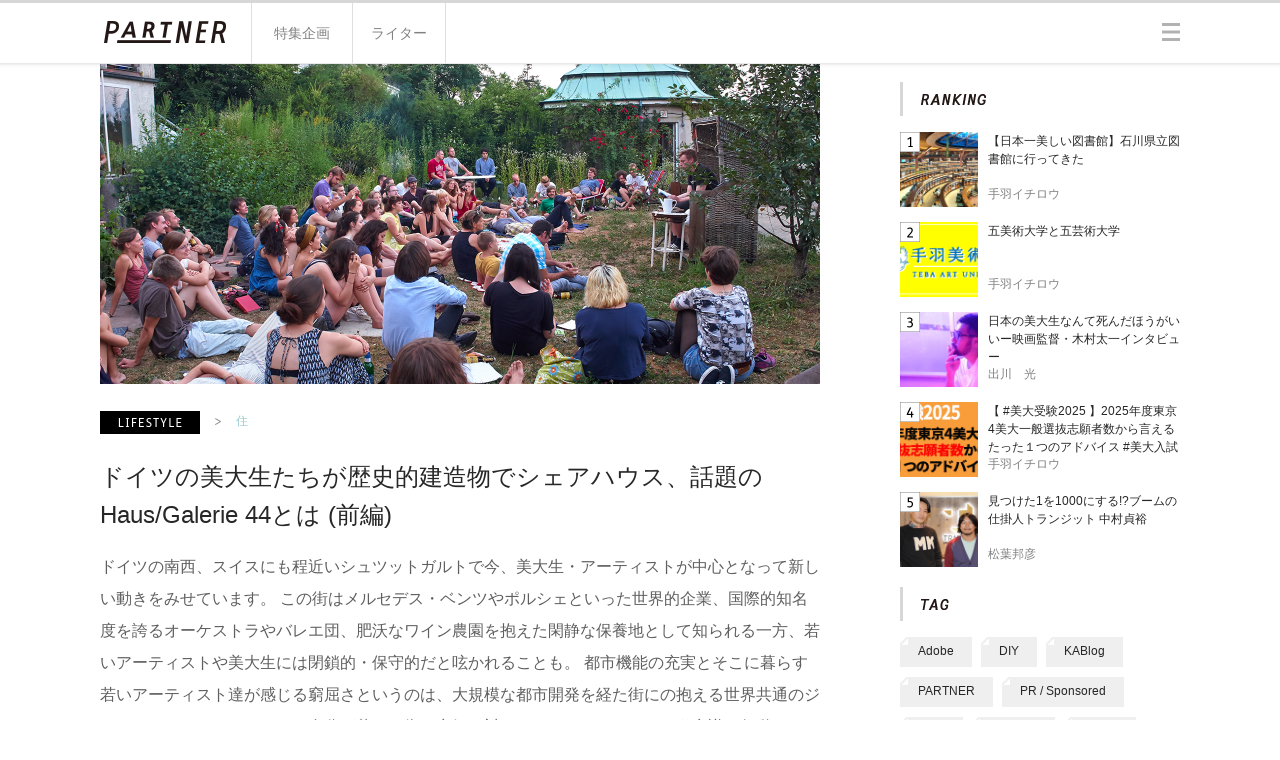

--- FILE ---
content_type: text/html; charset=UTF-8
request_url: https://partner-web.jp/article/?id=523
body_size: 50838
content:
<!DOCTYPE HTML>
<html lang="ja-JP">
<head>
	<meta charset="UTF-8">
	<title>
			ドイツの美大生たちが歴史的建造物でシェアハウス、話題のHaus/Galerie 44とは  (前編)
		</title>
<!-- Google Tag Manager -->
<script>(function(w,d,s,l,i){w[l]=w[l]||[];w[l].push({'gtm.start':
new Date().getTime(),event:'gtm.js'});var f=d.getElementsByTagName(s)[0],
j=d.createElement(s),dl=l!='dataLayer'?'&l='+l:'';j.async=true;j.src=
'https://www.googletagmanager.com/gtm.js?id='+i+dl;f.parentNode.insertBefore(j,f);
})(window,document,'script','dataLayer','GTM-KVXWDD9');</script>
<!-- End Google Tag Manager -->
	<meta name="description" content="PARTNERは、美大生とその卒業生のための、アート・デザイン・ものづくり・展覧会・映像・DIY・ハンドメイド・ファッション・イラスト・漫画など、クリエイティブにまつわるARTSYな情報が集まるメディアです。クリエイティブに関わる人に役立つ情報を、全国・世界中のライターとともに発信しています。">
	<meta name="keywords" content="">
	<meta property="og:url" content="https://partner-web.jp/article/?id=523">
	<meta property="og:type" content="website">

	
			<meta property="og:title" content="ドイツの美大生たちが歴史的建造物でシェアハウス、話題のHaus/Galerie 44とは  (前編)">
	
		<meta property="og:description" content="ドイツの南西、スイスにも程近いシュツットガルトで今、美大生・アーティストが中心となって新しい動きをみせています。
この街はメルセデス・ベンツやポルシェといった世界的企業、国際的知名度を誇るオーケストラやバレエ団、肥沃なワイン農園を抱えた閑静な保養地として知られる一方、若いアーティストや美大生には閉鎖的・保守的だと呟かれることも。

都市機能の充実とそこに暮らす若いアーティスト達が感じる窮屈さというのは、大規模な都市開発を経た街にの抱える世界共通のジレンマなのかもしれません。自分が暮らす街の空気に対して、アーティストはどう意識し行動するべきなのでしょうか。
シュツットガルトに現在進行形で起こっているムーブメントを２回に分けてお伝えします。
">
		
						<meta property="og:image" content="https://partner-web.jp/image/main.php?id=523">
			


	<meta property="fb:app_id" content="801704026544629">
	<link rel="shortcut icon" type="image/x-icon" href="">
	<link rel="icon" type="image/png" href="">
	<link rel="apple-touch-icon" sizes="57x57" href="/image/favicons/apple-touch-icon-57x57.png">
	<link rel="apple-touch-icon" sizes="114x114" href="/image/favicons/apple-touch-icon-114x114.png">
	<link rel="apple-touch-icon" sizes="72x72" href="/image/favicons/apple-touch-icon-72x72.png">
	<link rel="apple-touch-icon" sizes="144x144" href="/image/favicons/apple-touch-icon-144x144.png">
	<link rel="apple-touch-icon" sizes="60x60" href="/image/favicons/apple-touch-icon-60x60.png">
	<link rel="apple-touch-icon" sizes="120x120" href="/image/favicons/apple-touch-icon-120x120.png">
	<link rel="apple-touch-icon" sizes="76x76" href="/image/favicons/apple-touch-icon-76x76.png">
	<link rel="apple-touch-icon" sizes="152x152" href="/image/favicons/apple-touch-icon-152x152.png">
	<link rel="apple-touch-icon" sizes="180x180" href="/image/favicons/apple-touch-icon-180x180.png">
	<link rel="icon" type="image/png" href="/image/favicons/favicon-192x192.png" sizes="192x192">
	<link rel="icon" type="image/png" href="/image/favicons/favicon-160x160.png" sizes="160x160">
	<link rel="icon" type="image/png" href="/image/favicons/favicon-96x96.png" sizes="96x96">
	<link rel="icon" type="image/png" href="/image/favicons/favicon-16x16.png" sizes="16x16">
	<link rel="icon" type="image/png" href="/image/favicons/favicon-32x32.png" sizes="32x32">
	<meta name="msapplication-TileColor" content="#ffffff">
	<meta name="msapplication-TileImage" content="/image/favicons/mstile-144x144.png">

	<script type="text/javascript" src="/js/common/modernizr-2.5.3.min.js"></script>
	

<link href="/css/pc/article.css" rel="stylesheet" type="text/css">
</head>

	<body id="top" class="article-page">

<!-- Google Tag Manager (noscript) -->
<noscript><iframe src="https://www.googletagmanager.com/ns.html?id=GTM-KVXWDD9"
height="0" width="0" style="display:none;visibility:hidden"></iframe></noscript>
<!-- End Google Tag Manager (noscript) -->

<header id="header" class="is-p-abso is-zi_2">
	<div class="h-bg">
		<div class="h-inner is-layout is-cf">

			<h1 class="h-logo is-fl"><a href="/" class="h-logo-link is-sprite">PARTNER</a></h1>

			<ul class="h-gnav is-fl is-cf is-font-size_14">
		
				<li class="h-gnav-list_01 h-gnav-list is-fl is-p-rela">
					<a href="/special/" class="h-gnav-link_01 h-gnav-link is-block is-txt-align">
						<span class="h-gnav-link-in_01 h-gnav-link-in">特集企画</span>
						<span class="h-gnav-link-active is-p-abso"></span>
					</a>
				</li>

				<li class="h-gnav-list_02 h-gnav-list is-fl is-p-rela">
					<a href="/writer/" class="h-gnav-link_02 h-gnav-link is-block is-txt-align">
						<span class="h-gnav-link-in_02 h-gnav-link-in">ライター</span>
						<span class="h-gnav-link-active is-p-abso"></span>
					</a>
				</li>

			</ul>

			<button class="h-hamburger h-menu-btn is-sprite is-fr">三</button>
			<button class="h-menu-close h-menu-btn is-sprite is-fr hide-menu-btn">×</button>

			<!--<div class="h-search is-fr is-sprite is-no-txt-indent">
				<input class="h-search-txt is-font-size_16 is-block" type="search" name="search" size="18">
			</div>-->

		<!-- /h-inner --></div>
	<!-- /h-bg --></div>
<!-- /header --></header>

<div class="h-gnav-menu-wrap is-layout is-p-rela is-zi_1 is-font-size_14">
	<ul class="h-gnav-menu is-p-abso">
		<li class="h-gnav-m-list_01 h-gnav-m-list">
			<a href="/about_this_site/" class="h-gnav-m-link_01 h-gnav-m-link is-block">
				<span class="h-gnav-m-link-in is-block">このサイトについて</span>
			</a>
		</li>
		<li class="h-gnav-m-list_02 h-gnav-m-list">
			<a href="https://cekai.jp/" target="_blank" rel="noopener noreferrer" class="h-gnav-m-link_02 h-gnav-m-link is-block">
				<span class="h-gnav-m-link-in is-block">運営会社</span>
			</a>
		</li>
		
		<li class="h-gnav-m-list_03 h-gnav-m-list">
			<a href="/contact/" class="h-gnav-m-link_04 h-gnav-m-link is-block">
				<span class="h-gnav-m-link-in is-block">お問い合わせ</span>
			</a>
		</li>
<!--
		<li class="h-gnav-m-list_03 h-gnav-m-list">
			<a href="/pp/" class="h-gnav-m-link_03 h-gnav-m-link is-block">
				<span class="h-gnav-m-link-in is-block">プライバシーポリシー</span>
			</a>
		</li>
-->

<!--
		<li class="h-gnav-m-list_05 h-gnav-m-list">
			<a href="/free_magazine/" class="h-gnav-m-link_05 h-gnav-m-link is-block">
				<span class="h-gnav-m-link-in is-block">フリーマガジン</span>
			</a>
		</li>
-->
	</ul>
</div>


	<div id="container" class="is-layout is-cf">
		<div class="c-main is-fl">
			<div class="c-main-visual">
							<img src="/image/main.php?id=523" class="c-main-img" width="720" height="320">
						<!-- /c-main-visual --></div>

			
			<div class="c-fp-area is-cf">
				<ul class="c-fp is-cf is-fl">
					<li class="c-fp-list_01 c-fp-list is-fl"><a href="#" class="c-fp-cate com-cate_02 is-sprite">UNIVERSITY</a></li>
					<li class="c-fp-list_02 c-fp-list is-fl"><span class="c-fp-arrow is-sprite">></span></li>
					<li class="c-fp-list_03 c-fp-list is-fl is-last-list_r"><a href="#" class="c-fp-sub-cate is-block is-font-size_12 com-txt-link">住</a></li>
				</ul>

				<ul class="c-status is-cf is-fl">
					

					

				</ul>
			<!-- /c-fp-area --></div>

			
			<h1 class="c-ttl is-font-size_24 is-fontW_400">
				ドイツの美大生たちが歴史的建造物でシェアハウス、話題のHaus/Galerie 44とは  (前編)
			</h1>


			

			<h2 class="c-lead is-font-size_16 is-fontW_300">
				ドイツの南西、スイスにも程近いシュツットガルトで今、美大生・アーティストが中心となって新しい動きをみせています。
この街はメルセデス・ベンツやポルシェといった世界的企業、国際的知名度を誇るオーケストラやバレエ団、肥沃なワイン農園を抱えた閑静な保養地として知られる一方、若いアーティストや美大生には閉鎖的・保守的だと呟かれることも。

都市機能の充実とそこに暮らす若いアーティスト達が感じる窮屈さというのは、大規模な都市開発を経た街にの抱える世界共通のジレンマなのかもしれません。自分が暮らす街の空気に対して、アーティストはどう意識し行動するべきなのでしょうか。
シュツットガルトに現在進行形で起こっているムーブメントを２回に分けてお伝えします。

			</h2>

			<div class="c-sns-area">
				<ul class="c-sns is-cf">
					
					<!-- /tw -->
					<li class="c-sns-list_01 c-sns-list is-fl">
						<a href="https://twitter.com/share" class="twitter-share-button" data-url="https://partner-web.jp/article/?id=523">Tweet</a>
<script>!function(d,s,id){var js,fjs=d.getElementsByTagName(s)[0],p=/^http:/.test(d.location)?'http':'https';if(!d.getElementById(id)){js=d.createElement(s);js.id=id;js.src=p+'://platform.twitter.com/widgets.js';fjs.parentNode.insertBefore(js,fjs);}}(document, 'script', 'twitter-wjs');</script>
					</li>
					
					<!-- /fb -->
					<li class="c-sns-list_02 c-sns-list is-fl">
						<iframe src="//www.facebook.com/plugins/like.php?href=https%3A%2F%2Fpartner-web.jp%2F/article/?id=523&amp;width&amp;layout=button_count&amp;action=like&amp;show_faces=false&amp;share=false&amp;height=21&amp;appId=801704026544629" scrolling="no" frameborder="0" style="border:none; overflow:hidden; height:21px;" allowTransparency="true"></iframe>
					</li>
					


					<!-- /hatebu+ -->
					<li class="c-sns-list_04 c-sns-list is-fl">
						<a href="http://b.hatena.ne.jp/entry/https://partner-web.jp/article/?id=523" class="hatena-bookmark-button" data-hatena-bookmark-title="PARTNER -全国・世界をつなぐ美大生のウェブメディア-" data-hatena-bookmark-layout="standard-balloon" data-hatena-bookmark-lang="ja" title="このエントリーをはてなブックマークに追加"><img src="https://b.st-hatena.com/images/entry-button/button-only@2x.png" alt="このエントリーをはてなブックマークに追加" width="20" height="20" style="border: none;" /></a><script type="text/javascript" src="https://b.st-hatena.com/js/bookmark_button.js" charset="utf-8" async="async"></script>
					</li>

				</ul>
			<!-- /c-sns-area --></div>

			<div class="c-main-article">
							<div class="c-type-pic_full c-type">
					<div class="c-type-pic-area">
							 <img src="https://farm7.staticflickr.com/6195/6208603478_4896b05e0d_b.jpg" class="c-type-pic-img" width="700">

												<br><ul class="c-type-pic-source-area">
														<li class="c-type-pic-s-list_source c-type-pic-s-list"><span class="c-type-pic-s-link-txt">出典：</span><a href="https://www.flickr.com/photos/erwinrommel/6208603478/in/photostream/" class="c-type-pic-s-link" target="_blank">https://www.flickr.com/photos/erwinrommel/6208603478/in/photostream/</a></li>
														<li class="c-type-pic-s-list_caption c-type-pic-s-list">シュツットガルトの街の中心、宮殿前広場  [Schloßplatz] Photo by Torsten Maue</li>
						</ul>
					</div>

					<div class="c-type-txt-area is-font-size_16">
						<p class="c-type-txt"></p>

					<!-- /c-type-txt-area --></div>

				<!-- /c-type-pic_full --></div>				<div class="c-type-txt-only c-type">

					<div class="c-type-txt-area is-font-size_16">
						<p class="c-type-txt"><br />
<br />
<b><font size=4>ドイツの都市の多様さとアーティストの関係</b></font><br />
<br />
<br />
筆者は大学院在籍時の短期の交換留学をきっかけにシュツットガルトを訪れ、帰国後大学を修了し再度渡独。現在はシュツットガルト芸術学校に在籍しながら作家活動をしています。<br />
在住３年を迎え、ドイツをはじめとするヨーロッパの都市を見て回り、<b>言語や暮らしに慣れてくることで、人々の持っている価値観や土地柄が少しずつ見えるようになってきた</b>ように思います。<br />
<br />
私の住んでいる街、シュツットガルトでは、<b>戦後復興の栄華とアカデミズムに支えられた文化力の厚みを強く感じる</b>ことができます。それは時にコンサバティブな印象にも映りますが、その背景には、この街が工業都市として栄え、19世紀の工業化以来比較的安定して豊かであったことが挙げられます。工業により築かれた資本力によって、当時すでに認められていたバレエやオペラ、クラッシック音楽等がしっかりとした支援を受けることができ、現在までその良好な環境を保持できているのです。<b>バウハウスのモダン建築を初めて住居化する実験住宅となったヴァイセンホーフ住宅地区が実現したのも、バウハウスの教育理念と実験精神に対するシュツットガルト資本家たちの理解と支援の大きさによって叶った</b>と言われています。<br />
逆にベルリンやライプツィヒといった都市は、街の経済力ではなくアーティスト発信型のムーブメントが着火点となり、刺激的な現代アート、アンダーグラウンドカルチャーの街としての知名度を高めています。<br />
このように、その街の文化の性質や背景というのはそれぞれ異なり、そこで制作活動をするものにとっては一長一短とも言えるものです。<br />
<br />
美術館や有名ギャラリーが示すその国の大きなアートシーンにアンテナを張ることは多くの留学生や外国人アーティストの意識しているところだと思いますが、それと同じくらい、<b>アーティストやクリエイターがその街の空気感に対して意識的でいること、その土地柄を踏まえて制作活動のための環境作りをすることがたいせつ</b>であると、筆者は思います。<br />
このような観点は、”外国人”として街や人々を客観視する時期を経て見えたことでもあり、各州がそれぞれ別の国であるかのように異なったドイツの地方色の強さによって意識させられたことでもあります。<br />
<br />
<br />
</p>
					<!-- /c-type-txt-area --></div>

				<!-- /c-type-txt-only --></div>				<div class="c-type-pic_r c-type is-cf">

					<div class="c-type-pic-area_r c-type-pic-area is-fr">
							 <img src="/image/record1.php?id=6501" class="c-type-pic-img_l c-type-pic-img is-fl" width="360">
												<br><ul class="c-type-pic-source-area">
							
														<li class="c-type-pic-s-list_caption c-type-pic-s-list">Galerie 44  Photo by Jan Hottman</li>
						</ul>
					</div>
					<div class="c-type-txt-area is-font-size_16">
						<p class="c-type-txt"><b><font size=4>シェアハウス？ 共同アトリエ？ オルタナスペース？</font></b><br />
<br />
さて、そんな私がシュツットガルトにて制作を続ける中、あるご縁からその思いを強くする出来事に遭遇することとなりました。<br />
<br />
きっかけとなったのは、アーティストの三田村光土里さんのプロジェクトである「Art & Breakfast International vol.2」のシュツットガルトでの開催に携わる機会をいただいたことでした。このプロジェクトは誰もが開催者となり、世界中のアーティストやアートスペースのオープン・スタジオ、エキシビション、アートイベント、ワークショップなどと連動し、朝食を通してビジターとアートの場を共有するというもので、私たちがシュツットガルトで開催した朝食・展覧会は悪天候にもかかわらず盛況のうちに終わりました。その開催に際し、場を提供してくれたのが今回ご紹介するHaus / Galerie 44です。<br />
<br />
Haus44は、シュツットガルト美術学校からも程近い小高い丘、キレスベルク地区に位置する大きな一軒家です。アーティストやミュージシャン、デザイナーが住むこの家の一部屋にGalerie 44があります。<br />
そこで筆者が目にしたものは、<b>今までに見たどのシェアハウスや共同アトリエ、イベントスペースとも異なって</b>いて衝撃を受けました。<br />
</p>
					<!-- /c-type-txt-area --></div>
				<!-- /c-type-pic_r --></div>				<div class="c-type-txt-only c-type">

					<div class="c-type-txt-area is-font-size_16">
						<p class="c-type-txt"><br />
<br />
<b><font size=4>Haus44 その背景にあるドイツの歴史</b></font><br />
<br />
市内で最も地価が高いとされるキレスベルク地区の閑静な住宅街にあるこの建物、部屋数およそ<b>20室。全４階建、巨大な室内プールとサウナ。シュツットガルトを一望できる30平米のバルコニー。納屋付きの大きな庭。一軒家としては非常に贅沢な”お屋敷”</b>なのです。<br />
それもそのはず、実はこの建物、もとは戦前に当時のシュツットガルト市長 オイゲン•ボルツ氏の邸宅として建てられたもの。そこに現在<b>25人のクリエイターを中心とする若者が住み、日夜展覧会やコンサート、ジャムセッションを繰り広げている</b>のです！</p>
					<!-- /c-type-txt-area --></div>

				<!-- /c-type-txt-only --></div>				<div class="c-type-pic_two c-type">
					<div class="c-type-pic-two-img-area is-cf">
						<div class="c-type-pic-area_l c-type-pic-area is-fl">
								 <img src="/image/record1.php?id=6503" class="c-type-pic-img_l c-type-pic-img is-fl" width="320">
													<br><ul class="c-type-pic-source-area">
							
														<li class="c-type-pic-s-list_caption c-type-pic-s-list">イベントには毎回多くの美大生、若手ミュージシャンやアーティストが詰め掛け、社交場としての役割も果たしている Photo by Jan Hottman</li>
						</ul>

						</div>


						<div class="c-type-pic-area_l c-type-pic-area is-fr">
								 <img src="/image/record2.php?id=6503" class="c-type-pic-img_l c-type-pic-img is-fl" width="320">

													<br><ul class="c-type-pic-source-area">
							
														<li class="c-type-pic-s-list_caption c-type-pic-s-list">イベントから次のイベントまでの屋敷内は混沌そのもの Photo by Jan Hottman</li>
						</ul>

						</div>

					<!-- /c-type-pic-two-img-area --></div>
				</div>
				<div class="c-type-txt-only c-type">

					<div class="c-type-txt-area is-font-size_16">
						<p class="c-type-txt">屋敷内の壁に無造作に描かれたドローイング、室内プールはスケボーチューブへと改造され、持ち込まれた古いカウチやテーブル、各部屋に覗く制作中の絵画や楽器。その混沌ぶりは映画「チェルシーホテル」さながら。そこに暮らす人々の実にのびのびした様子もとても印象的です。<br />
しかし<b>街の一等地の屋敷に若いクリエイターたちが住み始め、彼らの表現活動の拠点にしている</b>。この”占拠”とすら呼びたくなるような光景に、訪れた人の誰もがその経緯を問わずにはいられません。<br />
<br />
<br />
</p>
					<!-- /c-type-txt-area --></div>

				<!-- /c-type-txt-only --></div>				<div class="c-type-pic_r c-type is-cf">

					<div class="c-type-pic-area_r c-type-pic-area is-fr">
							 <img src="http://www.stuttgarter-nachrichten.de/media.media.85a8b120-f418-498a-b512-410b14ef0d15.normalized.jpeg" class="c-type-pic-img_l c-type-pic-img is-fl" width="360">
												<br><ul class="c-type-pic-source-area">
														<li class="c-type-pic-s-list_source c-type-pic-s-list"><span class="c-type-pic-s-link-txt">出典：</span><a href="Stuttgarternachrichten" class="c-type-pic-s-link" target="_blank">Stuttgarternachrichten</a></li>
														<li class="c-type-pic-s-list_caption c-type-pic-s-list">1930年代のヴィラ・ボルツ</li>
						</ul>
					</div>
					<div class="c-type-txt-area is-font-size_16">
						<p class="c-type-txt">その経緯をお話しするために、駆け足でこの建物の歴史を辿りましょう。<br />
現在Haus44として使用されているこの家の歴史は、1932年に遡ります。<b>当時シュツットガルトの市長であったオイゲン・ボルツ氏の邸宅</b>として建てられました。ヒトラー政権を強く批判していたボルツ氏は1945年に処刑されてしまいます。ボルツ氏は戦後のシュツットガルト市民にとって反独裁精神の象徴として語り継がれ、この屋敷は街の小さな歴史遺産としてひっそりと残されてきました。<br />
ボルツ氏の亡き後、邸宅は1960年に維持費に腐心した親族により不動産会社に売却されます。以来、リノベーションを重ねてはいるものの、築80年以上である上に一般家庭が暮らすには大すぎるため賃貸にも向かず、取り壊し・高級分譲マンションの新築が決定されました。そこに現在のHaus44の発起人のひとりである<b>デザイナーのペーターが交渉し、建物の取り壊しまでの半年間という期限つきで、この屋敷を賃貸・自由使用</b>するまでにこぎつけたのでした。<br />
<br />
<br />
</p>
					<!-- /c-type-txt-area --></div>
				<!-- /c-type-pic_r --></div>				<div class="c-type-pic_l c-type is-cf">
					<div class="c-type-pic-area_l c-type-pic-area is-fl">
							 <img src="/image/record1.php?id=6506" class="c-type-pic-img_l c-type-pic-img is-fl" width="360">
												<br><ul class="c-type-pic-source-area">
							
														<li class="c-type-pic-s-list_caption c-type-pic-s-list">７月に行われた朗読会の様子 Photo by Jan Hottman</li>
						</ul>
					</div>
					<div class="c-type-txt-area is-font-size_16">
						<p class="c-type-txt"><b><font size=4>始まった挑戦</b></font><br />
<br />
2015年5月に発起人の数人から入居が始まりました。以前から音楽活動・アートイベントを日常的にできる場を求めていた知人友人らが集まり、同年7月には25人の住人が暮らすようになりました。<br />
スケートボードのチューブやDJターンテーブル付きのラウンジルーム、２０人以上が一緒に食事できる巨大なテーブルをしつらえた開放的なバルコニー・・・豪奢な邸宅はセルフリノベーションによって若いクリエイター達が個人の創作活動と刺激的な共同生活とを両立させる場作りのための工夫によって進化し続けています。<br />
美大生メンバー3人によるギャラリーの発足といったものから、「一日一度はできるだけみんなで食事を」という考えのもとおよそ20人分の食事を支度するための役割分担など、住人がHaus44に求める表現活動や生活観に応じて、自然と緩やかな組織形成がなされてきました。<br />
<br />
7月のフリーペーパー「Autonoë」のリリースパーティーを皮切りに、朗読会・ジャムセッション、4つの展覧会などなど、月に約２回以上のペースでイベントを開催。彼らがイベントに際して知人や彼らの通う美大向けの告知を除き大きく宣伝を打つことはなかったにもかかわらず、クチコミと周辺住民からの注目を介して<b>イベントを重ねるごとに新聞社等のメディアからの取材</b>申し出が増えてきました。それに比例して、<b>全くの外部からも彼らのイベントに興味を持ち足を運ぶ人が現れ始めた</b>のです。<br />
<br />
10月19日付けの現地紙Stuttgarternachrichtenでは「ヴィラ・ボルツの若い住人たちの活動は建物の歴史遺産価値を高める活きた文化活動である。<b>彼らは忘れられかけたこの建物を”誇りの家”として復活させている</b>。」と評されました。<br />
メディアを通して集まった予期せぬ大きな注目が新築計画にもたらす影響を懸念され、不動産側から早期退去が申し出されるなどの危機もありましたが、話し合い重ねなんとか解決。Haus44はこの11月末、ついに本来の契約通りの物件使用の終了を迎えることとなります。メンバーは現在、新しい拠点となる物件を探すとともにHaus44を非営利団体として州に申請中。移転と新たな活動展開に向けて準備を進めています。<br />
<br />
</p>
					<!-- /c-type-txt-area --></div>
				<!-- /c-type-pic_l --></div>				<div class="c-type-txt-only c-type">

					<div class="c-type-txt-area is-font-size_16">
						<p class="c-type-txt"><br />
これまで約5ヶ月という短期間で怒涛の展開を見せてきたHaus44でしたが、その活動を支える彼ら一人ひとりの思いはとても純粋で情熱的、そしてちょっと意外なほどに実直なものでした。<br />
<br />
次回はGalerie44を運営する、現役美大生のイヴァンとフリードリヒが語ってくれたHaus/ Galerie44の暮らしとコンセプト、そしてこれからの活動のビジョンについて、彼らのリアルな声をインタビュー形式でお届けします。<br />
<br />
<br />
<font size=2><br />
（引用元／参照元）　<br />
引用元：<a href="http://www.stuttgarter-nachrichten.de/inhalt.kommentar-zur-villa-bolz-villa-stolz.bd432ac2-50e6-4f78-9c2a-e50857ca7364.html" target="_blank">stuttgarter-nachrichten.de</a>（10月19日記事より）<br />
参照元：<a href="http://www.artandbreakfast.info/" target="_blank">Art & Breakfast International</a><br />
</font></p>
					<!-- /c-type-txt-area --></div>

				<!-- /c-type-txt-only --></div>
			<!-- /c-main-article --></div>


			<div class="c-main-tag-area is-cf">
	
	<h3 class="c-main-ttl_tag com-ttl com-ttl_tag is-fl">
		<span class="c-main-tag-ttl-in com-ttl_tag-in com-ttl-in is-sprite">tag</span>
	</h3>
	
	<ul class="c-main-tag is-cf is-fl">
				<li class="c-main-tags com-main-tags is-fl">
			<a href="/tag/?t=65" class="com-tags-in is-font-size_12 is-block">
				<span class="com-tags-in-txt">PARTNER</span>
			</a>
		</li>		<li class="c-main-tags com-main-tags is-fl">
			<a href="/tag/?t=61" class="com-tags-in is-font-size_12 is-block">
				<span class="com-tags-in-txt">シェアスペース</span>
			</a>
		</li>		<li class="c-main-tags com-main-tags is-fl">
			<a href="/tag/?t=42" class="com-tags-in is-font-size_12 is-block">
				<span class="com-tags-in-txt">リノベーション</span>
			</a>
		</li>		<li class="c-main-tags com-main-tags is-fl">
			<a href="/tag/?t=19" class="com-tags-in is-font-size_12 is-block">
				<span class="com-tags-in-txt">海外</span>
			</a>
		</li>
	</ul>

</div>
			<div class="c-main-sns-area">
	<ul class="c-main-sns is-cf">
		
	
		<li class="c-main-sns-list_01 c-main-sns-list is-fl">
			<iframe src="//www.facebook.com/plugins/share_button.php?href=http%3A%2F%2Fpartner-web.jp/article/?id=523" scrolling="no" frameborder="0" style="border:none; overflow:hidden;" allowTransparency="true"></iframe>
		</li>
	
		
		<li class="c-main-sns-list_02 c-main-sns-list is-fl">
			<iframe src="//www.facebook.com/plugins/like.php?href=https%3A%2F%2Fpartner-web.jp%2F/article/?id=523&&amp;width&amp;layout=box_count&amp;action=like&amp;show_faces=false&amp;share=false&amp;height=65&amp;appId=801704026544629" scrolling="no" frameborder="0" style="border:none; overflow:hidden; height:65px; width:80px;" allowTransparency="true"></iframe>
		</li>
		
		<li class="c-main-sns-list_02 c-main-sns-list is-fl">
			<a href="https://twitter.com/share" class="twitter-share-button" data-text="ドイツの美大生たちが歴史的建造物でシェアハウス、話題のHaus/Galerie 44とは  (前編)" data-lang="ja" data-count="vertical" data-url="https://partner-web.jp/article/?id=523">ツイート</a>
<script>!function(d,s,id){var js,fjs=d.getElementsByTagName(s)[0],p=/^http:/.test(d.location)?'http':'https';if(!d.getElementById(id)){js=d.createElement(s);js.id=id;js.src=p+'://platform.twitter.com/widgets.js';fjs.parentNode.insertBefore(js,fjs);}}(document, 'script', 'twitter-wjs');</script>
		</li>
		


		<li class="c-main-sns-list_04 c-main-sns-list is-fl">
			<a href="http://b.hatena.ne.jp/entry/https://partner-web.jp/article/?id=523" class="hatena-bookmark-button" data-hatena-bookmark-title="PARTNER -全国・世界をつなぐ美大生のウェブメディア-" data-hatena-bookmark-layout="vertical-balloon" data-hatena-bookmark-lang="ja" title="このエントリーをはてなブックマークに追加"><img src="https://b.st-hatena.com/images/entry-button/button-only@2x.png" alt="このエントリーをはてなブックマークに追加" width="20" height="20" style="border: none;" /></a><script type="text/javascript" src="https://b.st-hatena.com/js/bookmark_button.js" charset="utf-8" async="async"></script>
		</li>
	</ul>
</div>


			<div class="c-WR_st">

<h3 class="c-WR-ttl_oto c-WR-ttl is-sprite">OTONA WRITER</h3>

	<div class="c-WR-detail_st c-WR-detail is-cf">
		<img src="/image/writer_icon.php?id=47" class="c-WR-pic_st c-WR-pic is-block is-fl is-circle_90" width="90" height="90">

		<div class="c-WR-txt_st c-WR-txt is-fl">
			<h4 class="c-WR-name_st c-WR-name is-font-size_16 is-fontW_900">
				mana yamaguchi 
									/ mana yamaguchi
				
			</h4>
			
			

			<p class="c-WR-info_st c-WR-info is-font-size_14 is-fontW_100">2013年よりドイツStuttgartで絵画を中心にアートを学びつつ制作活動をしています。在籍中のアカデミーや環境の紹介、ドイツの若いアーティスト・美大生のリアルな事情、考えていること等を等身大な目線から記事にしていきます。</p>

		</div>

	<!-- /c-ST-detail --></div>

	<div class="c-WR-link-area is-cf">
		<a href="/writer/?id=47" class="s-txt-link is-block is-cf is-fr com-txt-link is-font-size_14">
			<span class="com-link-arrow is-fl is-block">></span>
			<span class="com-txt-link-in is-fl is-block">このライターを知る</span>
		</a>
	</div>
	
</div>


			
<div class="c-articles-area_rec c-articles-area">

	<h3 class="c-main-ttl_rec c-main-ttl com-ttl com-ttl_rec">
		<span class="c-main-ttl-in_rec c-main-ttl-in is-block is-font-size_14">おすすめ記事</span>
	</h3>

	<ul class="c-articles_rec c-articles">
				<li class="c-articles-list_rec c-articles-list is-cf">
			<a href="/article/?id=2515" class="c-articles-thumb-link is-block com-link is-fl">
				<img src="/image/main.php?id=2515" class="c-articles-thumb_rec c-articles-thumb" width="90" height="90">
				<div class="com-link-hover-border_square is-p-abso"></div>
			</a>

			<div class="c-articles-txt-area is-fl">
				<h4 class="c-articles-ttl">
					<a href="/article/?id=2515" class="c-articles-ttl-link is-font-size_16 is-fontW_500 com-txt-link">【上野を練り歩く】東京ビエンナーレ2020/2021ファッションショー「b...</a>
				</h4>
				<ul class="c-articles-wr is-cf">
					<li class="c-articles-wr-list_01 c-articles-wr-list is-fl">
						<a href="/writer/?id=41" class="c-articles-wr-icon">
							<img src="/image/writer_icon.php?id=41" class="c-articles-wr-icon-img is-circle_26" width="26" height="26">
						</a>
					</li>
					<li class="c-articles-wr-list_02 c-articles-wr-list is-fl">
						<a href="/writer/?id=41" class="c-articles-wr-link is-font-size_14 com-txt-link">
							手羽イチロウ
						</a>
					</li>

				</ul>

			</div>
		</li>		<li class="c-articles-list_rec c-articles-list is-cf">
			<a href="/article/?id=990" class="c-articles-thumb-link is-block com-link is-fl">
				<img src="/image/main.php?id=990" class="c-articles-thumb_rec c-articles-thumb" width="90" height="90">
				<div class="com-link-hover-border_square is-p-abso"></div>
			</a>

			<div class="c-articles-txt-area is-fl">
				<h4 class="c-articles-ttl">
					<a href="/article/?id=990" class="c-articles-ttl-link is-font-size_16 is-fontW_500 com-txt-link">日常に隠れた美大生のアイディア求む。LOFTのデジタルファブリケーションの...</a>
				</h4>
				<ul class="c-articles-wr is-cf">
					<li class="c-articles-wr-list_01 c-articles-wr-list is-fl">
						<a href="/writer/?id=4" class="c-articles-wr-icon">
							<img src="/image/writer_icon.php?id=4" class="c-articles-wr-icon-img is-circle_26" width="26" height="26">
						</a>
					</li>
					<li class="c-articles-wr-list_02 c-articles-wr-list is-fl">
						<a href="/writer/?id=4" class="c-articles-wr-link is-font-size_14 com-txt-link">
							partner official
						</a>
					</li>

				</ul>

			</div>
		</li>		<li class="c-articles-list_rec c-articles-list is-cf">
			<a href="/article/?id=3182" class="c-articles-thumb-link is-block com-link is-fl">
				<img src="/image/main.php?id=3182" class="c-articles-thumb_rec c-articles-thumb" width="90" height="90">
				<div class="com-link-hover-border_square is-p-abso"></div>
			</a>

			<div class="c-articles-txt-area is-fl">
				<h4 class="c-articles-ttl">
					<a href="/article/?id=3182" class="c-articles-ttl-link is-font-size_16 is-fontW_500 com-txt-link">【公園化する都市】クリエイティブなイノベーションをクリップ、略して「クリク...</a>
				</h4>
				<ul class="c-articles-wr is-cf">
					<li class="c-articles-wr-list_01 c-articles-wr-list is-fl">
						<a href="/writer/?id=41" class="c-articles-wr-icon">
							<img src="/image/writer_icon.php?id=41" class="c-articles-wr-icon-img is-circle_26" width="26" height="26">
						</a>
					</li>
					<li class="c-articles-wr-list_02 c-articles-wr-list is-fl">
						<a href="/writer/?id=41" class="c-articles-wr-link is-font-size_14 com-txt-link">
							手羽イチロウ
						</a>
					</li>

				</ul>

			</div>
		</li>
	</ul>
	
<!-- /c-articles_rec --></div>

			



		<!-- /c-main --></div>

		<div class="c-side is-fl">

			<!--
<div class="s-articles_pickup s-articles">

<h3 class="s-ttl_pickup s-ttl com-ttl">
	<span class="s-ttl-in s-ttl-in_pickup is-sprite">PICK UP!</span>
</h3>




<ul class="s-articles_pickup s-articles is-cf">
	<li class="s-articles-list_pickup s-articles-list is-cf">
		<a href="#" class="s-articles-thumb-link com-link is-fl">
			<img src="/image/pc/detail/article_thumb/thumb_pic_01.jpg" class="s-articles-thumb_pickup s-articles-thumb" width="75" height="75">
			<div class="com-link-hover-border_square is-p-abso"></div>
		</a>

		<div class="s-articles-txt-area is-fl">
			<h4 class="s-articles-ttl">
				<a href="#" class="s-articles-ttl-link is-font-size_12 is-fontW_300 com-txt-link">
					【アイデア】カリフォルニア干ばつの解決へ！「トイレにレンガ」で節水へ
				</a>
			</h4>
			<ul class="s-articles-wr is-cf">
			
				<li class="s-articles-wr-list_01 s-articles-wr-list is-fl">
					<a href="#" class="s-articles-wr-link is-font-size_12 com-txt-link">
						Yuichan
					</a>
				</li>
				<li class="s-articles-wr-list_02 s-articles-wr-list is-cf is-fr">
					<span class="s-articles-pv is-fl is-block is-font-size_12">
						4,230
					</span>
					<span class="s-articles-pv-icon s-pv-icon is-sprite is-fl">
						pv
					</span>
					
				</li>
			</ul>

		</div>
	</li>


	<li class="s-articles-list_pickup s-articles-list is-cf">
		<a href="#" class="s-articles-thumb-link com-link is-fl">
			<img src="/image/pc/detail/article_thumb/thumb_pic_02.jpg" class="s-articles-thumb_pickup s-articles-thumb" width="75" height="75">
			<div class="com-link-hover-border_square is-p-abso"></div>
		</a>

		<div class="s-articles-txt-area is-fl">
			<h4 class="s-articles-ttl">
				<a href="#" class="s-articles-ttl-link is-font-size_12 is-fontW_300 com-txt-link">
					【アイデア】カリフォルニア干ばつの解決へ！「トイレにレンガ」
				</a>
			</h4>
			<ul class="s-articles-wr is-cf">
			
				<li class="s-articles-wr-list_01 s-articles-wr-list is-fl">
					<a href="#" class="s-articles-wr-link is-font-size_12 com-txt-link">
						Yuichan
					</a>
				</li>
				<li class="s-articles-wr-list_02 s-articles-wr-list is-cf is-fr">
					<span class="s-articles-pv is-fl is-block is-font-size_12">
						4,230
					</span>
					<span class="s-articles-pv-icon s-pv-icon is-sprite is-fl">
						pv
					</span>
					
				</li>
			</ul>

		</div>
	</li>

	<li class="s-articles-list_pickup s-articles-list is-cf">
		<a href="#" class="s-articles-thumb-link com-link is-fl">
			<img src="/image/pc/detail/article_thumb/thumb_pic_03.jpg" class="s-articles-thumb_pickup s-articles-thumb" width="75" height="75">
			<div class="com-link-hover-border_square is-p-abso"></div>
		</a>

		<div class="s-articles-txt-area is-fl">
			<h4 class="s-articles-ttl">
				<a href="#" class="s-articles-ttl-link is-font-size_12 is-fontW_300 com-txt-link">
					【アイデア】カリフォルニア干ばつの解決へ！
				</a>
			</h4>
			<ul class="s-articles-wr is-cf">
			
				<li class="s-articles-wr-list_01 s-articles-wr-list is-fl">
					<a href="#" class="s-articles-wr-link is-font-size_12 com-txt-link">
						Yuichan
					</a>
				</li>
				<li class="s-articles-wr-list_02 s-articles-wr-list is-cf is-fr">
					<span class="s-articles-pv is-fl is-block is-font-size_12">
						4,230
					</span>
					<span class="s-articles-pv-icon s-pv-icon is-sprite is-fl">
						pv
					</span>
					
				</li>
			</ul>

		</div>
	</li>



</ul>

</div>


-->









			<div class="s-articles_rank s-articles">

	<h3 class="s-ttl_rank s-ttl com-ttl">
		<span class="s-ttl-in s-ttl-in_rank is-sprite">RANKING</span>
	</h3>


	<ul class="s-articles_rank s-articles is-cf">
				<li class="s-articles-list_rank s-articles-list is-cf">
			<a href="/article/?id=2801" class="s-articles-thumb-link com-link is-fl">
				<img src="/image/main.php?id=2801" class="s-articles-thumb_rank s-articles-thumb" width="75" height="75">
				<div class="com-link-hover-border_square is-p-abso"></div>
				<span class="s-articles-num_01 s-articles-num is-sprite is-p-abso">1</span>
			</a>
			<div class="s-articles-txt-area is-fl">
				<h4 class="s-articles-ttl">
					<a href="/article/?id=2801" class="s-articles-ttl-link is-font-size_12 is-fontW_300 com-txt-link">
						【日本一美しい図書館】石川県立図書館に行ってきた
					</a>
				</h4>
				<ul class="s-articles-wr is-cf">
					<li class="s-articles-wr-list_01 s-articles-wr-list is-fl">
						<a href="/writer/?id=41" class="s-articles-wr-link is-font-size_12 com-txt-link">
							手羽イチロウ
						</a>
					</li>
					<li class="s-articles-wr-list_02 s-articles-wr-list is-cf is-fr">
						<span class="s-articles-pv is-fl is-block is-font-size_12">
							12,218
						</span>
						<span class="s-articles-pv-icon s-pv-icon is-sprite is-fl">
							pv
						</span>
					</li>
				</ul>

			</div>
		</li>		<li class="s-articles-list_rank s-articles-list is-cf">
			<a href="/article/?id=134" class="s-articles-thumb-link com-link is-fl">
				<img src="/image/main.php?id=134" class="s-articles-thumb_rank s-articles-thumb" width="75" height="75">
				<div class="com-link-hover-border_square is-p-abso"></div>
				<span class="s-articles-num_02 s-articles-num is-sprite is-p-abso">2</span>
			</a>
			<div class="s-articles-txt-area is-fl">
				<h4 class="s-articles-ttl">
					<a href="/article/?id=134" class="s-articles-ttl-link is-font-size_12 is-fontW_300 com-txt-link">
						五美術大学と五芸術大学
					</a>
				</h4>
				<ul class="s-articles-wr is-cf">
					<li class="s-articles-wr-list_01 s-articles-wr-list is-fl">
						<a href="/writer/?id=41" class="s-articles-wr-link is-font-size_12 com-txt-link">
							手羽イチロウ
						</a>
					</li>
					<li class="s-articles-wr-list_02 s-articles-wr-list is-cf is-fr">
						<span class="s-articles-pv is-fl is-block is-font-size_12">
							10,911
						</span>
						<span class="s-articles-pv-icon s-pv-icon is-sprite is-fl">
							pv
						</span>
					</li>
				</ul>

			</div>
		</li>		<li class="s-articles-list_rank s-articles-list is-cf">
			<a href="/article/?id=1027" class="s-articles-thumb-link com-link is-fl">
				<img src="/image/main.php?id=1027" class="s-articles-thumb_rank s-articles-thumb" width="75" height="75">
				<div class="com-link-hover-border_square is-p-abso"></div>
				<span class="s-articles-num_03 s-articles-num is-sprite is-p-abso">3</span>
			</a>
			<div class="s-articles-txt-area is-fl">
				<h4 class="s-articles-ttl">
					<a href="/article/?id=1027" class="s-articles-ttl-link is-font-size_12 is-fontW_300 com-txt-link">
						日本の美大生なんて死んだほうがいいー映画監督・木村太一インタビュー
					</a>
				</h4>
				<ul class="s-articles-wr is-cf">
					<li class="s-articles-wr-list_01 s-articles-wr-list is-fl">
						<a href="/writer/?id=65" class="s-articles-wr-link is-font-size_12 com-txt-link">
							出川　光
						</a>
					</li>
					<li class="s-articles-wr-list_02 s-articles-wr-list is-cf is-fr">
						<span class="s-articles-pv is-fl is-block is-font-size_12">
							10,247
						</span>
						<span class="s-articles-pv-icon s-pv-icon is-sprite is-fl">
							pv
						</span>
					</li>
				</ul>

			</div>
		</li>		<li class="s-articles-list_rank s-articles-list is-cf">
			<a href="/article/?id=3270" class="s-articles-thumb-link com-link is-fl">
				<img src="/image/main.php?id=3270" class="s-articles-thumb_rank s-articles-thumb" width="75" height="75">
				<div class="com-link-hover-border_square is-p-abso"></div>
				<span class="s-articles-num_04 s-articles-num is-sprite is-p-abso">4</span>
			</a>
			<div class="s-articles-txt-area is-fl">
				<h4 class="s-articles-ttl">
					<a href="/article/?id=3270" class="s-articles-ttl-link is-font-size_12 is-fontW_300 com-txt-link">
						【 #美大受験2025 】2025年度東京4美大一般選抜志願者数から言えるたった１つのアドバイス  #美大入試
					</a>
				</h4>
				<ul class="s-articles-wr is-cf">
					<li class="s-articles-wr-list_01 s-articles-wr-list is-fl">
						<a href="/writer/?id=41" class="s-articles-wr-link is-font-size_12 com-txt-link">
							手羽イチロウ
						</a>
					</li>
					<li class="s-articles-wr-list_02 s-articles-wr-list is-cf is-fr">
						<span class="s-articles-pv is-fl is-block is-font-size_12">
							10,031
						</span>
						<span class="s-articles-pv-icon s-pv-icon is-sprite is-fl">
							pv
						</span>
					</li>
				</ul>

			</div>
		</li>		<li class="s-articles-list_rank s-articles-list is-cf">
			<a href="/article/?id=970" class="s-articles-thumb-link com-link is-fl">
				<img src="/image/main.php?id=970" class="s-articles-thumb_rank s-articles-thumb" width="75" height="75">
				<div class="com-link-hover-border_square is-p-abso"></div>
				<span class="s-articles-num_05 s-articles-num is-sprite is-p-abso">5</span>
			</a>
			<div class="s-articles-txt-area is-fl">
				<h4 class="s-articles-ttl">
					<a href="/article/?id=970" class="s-articles-ttl-link is-font-size_12 is-fontW_300 com-txt-link">
						見つけた1を1000にする!?ブームの仕掛人トランジット 中村貞裕
					</a>
				</h4>
				<ul class="s-articles-wr is-cf">
					<li class="s-articles-wr-list_01 s-articles-wr-list is-fl">
						<a href="/writer/?id=55" class="s-articles-wr-link is-font-size_12 com-txt-link">
							松葉邦彦
						</a>
					</li>
					<li class="s-articles-wr-list_02 s-articles-wr-list is-cf is-fr">
						<span class="s-articles-pv is-fl is-block is-font-size_12">
							9,523
						</span>
						<span class="s-articles-pv-icon s-pv-icon is-sprite is-fl">
							pv
						</span>
					</li>
				</ul>

			</div>
		</li>
	</ul>

<!-- /s-articles --></div>
			<div class="s-tag-area">
	<h3 class="s-ttl_rank s-ttl com-ttl">
		<span class="s-ttl-in com-ttl_tag-in is-sprite">tag</span>
	</h3>
	<ul class="s-main-tag is-cf">
		
				<li class="s-tags com-main-tags is-fl">
			<a href="/tag/?t=56" class="com-tags-in is-font-size_12 is-block">
				<span class="com-tags-in-txt">Adobe</span>
			</a>
		</li>
				<li class="s-tags com-main-tags is-fl">
			<a href="/tag/?t=43" class="com-tags-in is-font-size_12 is-block">
				<span class="com-tags-in-txt">DIY</span>
			</a>
		</li>
				<li class="s-tags com-main-tags is-fl">
			<a href="/tag/?t=101" class="com-tags-in is-font-size_12 is-block">
				<span class="com-tags-in-txt">KABlog</span>
			</a>
		</li>
				<li class="s-tags com-main-tags is-fl">
			<a href="/tag/?t=65" class="com-tags-in is-font-size_12 is-block">
				<span class="com-tags-in-txt">PARTNER</span>
			</a>
		</li>
				<li class="s-tags com-main-tags is-fl">
			<a href="/tag/?t=120" class="com-tags-in is-font-size_12 is-block">
				<span class="com-tags-in-txt">PR / Sponsored</span>
			</a>
		</li>
				<li class="s-tags com-main-tags is-fl">
			<a href="/tag/?t=96" class="com-tags-in is-font-size_12 is-block">
				<span class="com-tags-in-txt">ZINE</span>
			</a>
		</li>
				<li class="s-tags com-main-tags is-fl">
			<a href="/tag/?t=73" class="com-tags-in is-font-size_12 is-block">
				<span class="com-tags-in-txt">[English]</span>
			</a>
		</li>
				<li class="s-tags com-main-tags is-fl">
			<a href="/tag/?t=83" class="com-tags-in is-font-size_12 is-block">
				<span class="com-tags-in-txt">アジア</span>
			</a>
		</li>
				<li class="s-tags com-main-tags is-fl">
			<a href="/tag/?t=99" class="com-tags-in is-font-size_12 is-block">
				<span class="com-tags-in-txt">アニメーション</span>
			</a>
		</li>
				<li class="s-tags com-main-tags is-fl">
			<a href="/tag/?t=52" class="com-tags-in is-font-size_12 is-block">
				<span class="com-tags-in-txt">アプリ・ガジェット</span>
			</a>
		</li>
				<li class="s-tags com-main-tags is-fl">
			<a href="/tag/?t=76" class="com-tags-in is-font-size_12 is-block">
				<span class="com-tags-in-txt">アメリカ</span>
			</a>
		</li>
				<li class="s-tags com-main-tags is-fl">
			<a href="/tag/?t=118" class="com-tags-in is-font-size_12 is-block">
				<span class="com-tags-in-txt">アーティストインレジデンス</span>
			</a>
		</li>
				<li class="s-tags com-main-tags is-fl">
			<a href="/tag/?t=121" class="com-tags-in is-font-size_12 is-block">
				<span class="com-tags-in-txt">アートディレクター</span>
			</a>
		</li>
				<li class="s-tags com-main-tags is-fl">
			<a href="/tag/?t=68" class="com-tags-in is-font-size_12 is-block">
				<span class="com-tags-in-txt">アートフェア</span>
			</a>
		</li>
				<li class="s-tags com-main-tags is-fl">
			<a href="/tag/?t=107" class="com-tags-in is-font-size_12 is-block">
				<span class="com-tags-in-txt">イベント</span>
			</a>
		</li>
				<li class="s-tags com-main-tags is-fl">
			<a href="/tag/?t=97" class="com-tags-in is-font-size_12 is-block">
				<span class="com-tags-in-txt">イラスト</span>
			</a>
		</li>
				<li class="s-tags com-main-tags is-fl">
			<a href="/tag/?t=10" class="com-tags-in is-font-size_12 is-block">
				<span class="com-tags-in-txt">イラストレーター</span>
			</a>
		</li>
				<li class="s-tags com-main-tags is-fl">
			<a href="/tag/?t=116" class="com-tags-in is-font-size_12 is-block">
				<span class="com-tags-in-txt">インターンシップ</span>
			</a>
		</li>
				<li class="s-tags com-main-tags is-fl">
			<a href="/tag/?t=75" class="com-tags-in is-font-size_12 is-block">
				<span class="com-tags-in-txt">エディトリアル</span>
			</a>
		</li>
				<li class="s-tags com-main-tags is-fl">
			<a href="/tag/?t=90" class="com-tags-in is-font-size_12 is-block">
				<span class="com-tags-in-txt">オープンキャンパス</span>
			</a>
		</li>
	</ul>
		<div class="s-txt-link-area is-cf">
		<a href="/tag/" class="s-txt-link is-block is-cf is-fr com-txt-link is-font-size_14">
			<span class="com-link-arrow is-fl is-block">></span>
			<span class="com-txt-link-in is-fl is-block">一覧ページへ</span>
		</a>
	</div>
	</div>

			<div class="s-banner-area">
	<ul class="s-banner">
		
		
	</ul>
	
<!-- /s-banner-area --></div>

		<!-- /c-side --></div>

	<!-- /container --></div>


	<footer id="footer" class="is-layout">
	<div class="f-top-btn is-p-fix">
		<button class="f-top-btn-in is-sprite com-page-link" deta-link-p="html">top</button>
	</div>
	
	<div class="f-inner is-cf">
		<h1 class="f-logo is-fl"><a href="/" class="f-logo-link is-sprite">PARTNER</a></h1>
		<ul class="f-nav is-cf is-fl">
			<li class="f-nav-list_01 f-nav-list is-fl"><a href="/about_this_site/" class="f-nav-link is-font-size_12 is-block">このサイトについて</a></li>
			<li class="f-nav-list_01 f-nav-list is-fl"><a href="https://cekai.jp/" target="_blank" rel="noopener noreferrer" class="f-nav-link is-font-size_12 is-block">運営会社</a></li>
			
			
			<li class="f-nav-list_03 f-nav-list is-fl"><a href="/contact/" class="f-nav-link is-font-size_12 is-block">お問い合わせ</a></li>
			
		</ul>
		<small class="f-copy is-block is-font-size_12 is-fr">&copy;Copyright 2026 PARTNER All Right Reserved.</small>
	</div>
<!-- /footer --></footer>

<script>
  (function(i,s,o,g,r,a,m){i['GoogleAnalyticsObject']=r;i[r]=i[r]||function(){
  (i[r].q=i[r].q||[]).push(arguments)},i[r].l=1*new Date();a=s.createElement(o),
  m=s.getElementsByTagName(o)[0];a.async=1;a.src=g;m.parentNode.insertBefore(a,m)
  })(window,document,'script','//www.google-analytics.com/analytics.js','ga');

  ga('create', 'UA-4068860-1', 'auto');
  ga('send', 'pageview');

  ga('create', 'UA-111633606-1', 'auto', 'secondTracker');
  ga('secondTracker.send', 'pageview');

</script>
	




<script type="text/javascript" src="/js/pc/concat/top.js"></script>


</body>
</html>

--- FILE ---
content_type: text/html; charset=UTF-8
request_url: https://partner-web.jp/js/pc/article_data.php?c=0_0
body_size: 1233471
content:
{

	"article" : [
		{
			"category": "JOB",
			"subCategory": "仕事・職業",
			"ttl": "神山まるごと高専（仮称）がデザイン系専門科目の学校教員を追加募集開始！",
			"link": "/article/?id=2617",
			"imgPath": "/image/main.php?id=2617",
			"writer": "partner news",
			"wrLink": "/writer/?id=3",
			"wrIconPath": "/image/writer_icon.php?id=3",
			"pv": "7,851"

		},		{
			"category": "EVENT",
			"subCategory": "展覧会・展示",
			"ttl": "体と五感であそべる！学べる！アート・デザイン好きが大注目するスポット『君も博士に...",
			"link": "/article/?id=2569",
			"imgPath": "/image/main.php?id=2569",
			"writer": "partner guest",
			"wrLink": "/writer/?id=61",
			"wrIconPath": "/image/writer_icon.php?id=61",
			"pv": "7,447"

		},		{
			"category": "EVENT",
			"subCategory": "展覧会・展示",
			"ttl": "体と五感であそべる！学べる！アート・デザイン好きが大注目するスポット『君も博士に...",
			"link": "/article/?id=2571",
			"imgPath": "/image/main.php?id=2571",
			"writer": "partner guest",
			"wrLink": "/writer/?id=61",
			"wrIconPath": "/image/writer_icon.php?id=61",
			"pv": "7,447"

		},		{
			"category": "PERSON",
			"subCategory": "インタビュー",
			"ttl": "美大とか出た所で、ジョージになりたい① いつかフェスでたいス",
			"link": "/article/?id=2512",
			"imgPath": "/image/main.php?id=2512",
			"writer": "partner guest",
			"wrLink": "/writer/?id=61",
			"wrIconPath": "/image/writer_icon.php?id=61",
			"pv": "7,862"

		},		{
			"category": "PERSON",
			"subCategory": "インタビュー",
			"ttl": "自分で自分を大事にする。そこからはじまる私らしい作品づくり　陶芸家・川嶋理良",
			"link": "/article/?id=2457",
			"imgPath": "/image/main.php?id=2457",
			"writer": "ebichileco",
			"wrLink": "/writer/?id=73",
			"wrIconPath": "/image/writer_icon.php?id=73",
			"pv": "7,613"

		},		{
			"category": "PERSON",
			"subCategory": "インタビュー",
			"ttl": "忘れられたものに光をあて世の中に曝け出すことこそ編集者の使命",
			"link": "/article/?id=2451",
			"imgPath": "/image/main.php?id=2451",
			"writer": "松葉邦彦",
			"wrLink": "/writer/?id=55",
			"wrIconPath": "/image/writer_icon.php?id=55",
			"pv": "7,992"

		},		{
			"category": "PERSON",
			"subCategory": "インタビュー",
			"ttl": "その他大勢を気にしていても仕方がない、自分で道無き道を切り開いていく 松葉邦彦 ...",
			"link": "/article/?id=2341",
			"imgPath": "/image/main.php?id=2341",
			"writer": "松葉邦彦",
			"wrLink": "/writer/?id=55",
			"wrIconPath": "/image/writer_icon.php?id=55",
			"pv": "7,380"

		},		{
			"category": "PERSON",
			"subCategory": "インタビュー",
			"ttl": "その他大勢を気にしていても仕方がない、自分で道無き道を切り開いていく  松葉邦彦...",
			"link": "/article/?id=2340",
			"imgPath": "/image/main.php?id=2340",
			"writer": "松葉邦彦",
			"wrLink": "/writer/?id=55",
			"wrIconPath": "/image/writer_icon.php?id=55",
			"pv": "7,674"

		},		{
			"category": "EVENT",
			"subCategory": "展覧会・展示",
			"ttl": "「看板」を広義に捉え考察・探求するプロジェクト「超看板」、3年ぶりに開催",
			"link": "/article/?id=2117",
			"imgPath": "/image/main.php?id=2117",
			"writer": "partner news",
			"wrLink": "/writer/?id=3",
			"wrIconPath": "/image/writer_icon.php?id=3",
			"pv": "7,389"

		},		{
			"category": "PERSON",
			"subCategory": "活躍情報",
			"ttl": "深夜２時でも楽しかったから“イラスト”を仕事にした｜イラストレーター 川合翔子",
			"link": "/article/?id=2089",
			"imgPath": "/image/main.php?id=2089",
			"writer": "ebichileco",
			"wrLink": "/writer/?id=73",
			"wrIconPath": "/image/writer_icon.php?id=73",
			"pv": "7,489"

		},		{
			"category": "PLACE",
			"subCategory": "ロケ地",
			"ttl": "KAWSからアンディ・ウォーホルまで。マカオの街並みにアートが同居した新感覚の芸...",
			"link": "/article/?id=2075",
			"imgPath": "/image/main.php?id=2075",
			"writer": "partner official",
			"wrLink": "/writer/?id=4",
			"wrIconPath": "/image/writer_icon.php?id=4",
			"pv": "7,235"

		},		{
			"category": "LIFESTYLE",
			"subCategory": "住",
			"ttl": "ライゾマ齋藤精一氏 ✕ NOSIGNER太刀川英輔氏が登壇！クリエイティブの力で...",
			"link": "/article/?id=2064",
			"imgPath": "/image/main.php?id=2064",
			"writer": "partner news",
			"wrLink": "/writer/?id=3",
			"wrIconPath": "/image/writer_icon.php?id=3",
			"pv": "7,077"

		},		{
			"category": "EVENT",
			"subCategory": "展覧会・展示",
			"ttl": "SFF2019プレイベント「真夏のSFF2019」レポート",
			"link": "/article/?id=2057",
			"imgPath": "/image/main.php?id=2057",
			"writer": "SFF2019",
			"wrLink": "/writer/?id=103",
			"wrIconPath": "/image/writer_icon.php?id=103",
			"pv": "7,031"

		},		{
			"category": "PERSON",
			"subCategory": "インタビュー",
			"ttl": "空間デザインのプロ×美大生起業家が考える　人を魅了する空間の作り方",
			"link": "/article/?id=2042",
			"imgPath": "/image/main.php?id=2042",
			"writer": "partner official",
			"wrLink": "/writer/?id=4",
			"wrIconPath": "/image/writer_icon.php?id=4",
			"pv": "7,384"

		},		{
			"category": "PERSON",
			"subCategory": "インタビュー",
			"ttl": "サウスイースト・ロンドンにちらばる「物語的瞬間」のコレクション。石原海が語るロン...",
			"link": "/article/?id=2036",
			"imgPath": "/image/main.php?id=2036",
			"writer": "partner official",
			"wrLink": "/writer/?id=4",
			"wrIconPath": "/image/writer_icon.php?id=4",
			"pv": "7,259"

		},		{
			"category": "PERSON",
			"subCategory": "インタビュー",
			"ttl": "「映像の仕事がしたいなら、とにかく映像作品を見る」ストップモーションアニメーター...",
			"link": "/article/?id=2000",
			"imgPath": "/image/main.php?id=2000",
			"writer": "partner guest",
			"wrLink": "/writer/?id=61",
			"wrIconPath": "/image/writer_icon.php?id=61",
			"pv": "7,186"

		},		{
			"category": "CREATION",
			"subCategory": "スキル・技術",
			"ttl": "世田谷区の芸術アワード、生活デザイン部門が作品募集中。審査員に金森香氏と髙田唯氏",
			"link": "/article/?id=2001",
			"imgPath": "/image/main.php?id=2001",
			"writer": "partner news",
			"wrLink": "/writer/?id=3",
			"wrIconPath": "/image/writer_icon.php?id=3",
			"pv": "7,098"

		},		{
			"category": "EVENT",
			"subCategory": "展覧会・展示",
			"ttl": "東京ミッドタウン 夏のデジタルアートを手掛けるHAKUTENと考える、 「体験」...",
			"link": "/article/?id=1998",
			"imgPath": "/image/main.php?id=1998",
			"writer": "partner news",
			"wrLink": "/writer/?id=3",
			"wrIconPath": "/image/writer_icon.php?id=3",
			"pv": "7,197"

		},		{
			"category": "EVENT",
			"subCategory": "フェス",
			"ttl": "日本最大級のクリエイターの祭典「ハンドメイドインジャパンフェス」7月20〜21日...",
			"link": "/article/?id=1997",
			"imgPath": "/image/main.php?id=1997",
			"writer": "partner news",
			"wrLink": "/writer/?id=3",
			"wrIconPath": "/image/writer_icon.php?id=3",
			"pv": "7,279"

		},		{
			"category": "MONO",
			"subCategory": "その他のモノ",
			"ttl": "美大生が主人公の新小説『極彩色の食卓』",
			"link": "/article/?id=1984",
			"imgPath": "/image/main.php?id=1984",
			"writer": "partner news",
			"wrLink": "/writer/?id=3",
			"wrIconPath": "/image/writer_icon.php?id=3",
			"pv": "7,422"

		},		{
			"category": "JOB",
			"subCategory": "働き方",
			"ttl": "才能ある個人やスモールチームを応援するSTORES ASSIST PROGRAM...",
			"link": "/article/?id=1975",
			"imgPath": "/image/main.php?id=1975",
			"writer": "partner news",
			"wrLink": "/writer/?id=3",
			"wrIconPath": "/image/writer_icon.php?id=3",
			"pv": "7,052"

		},		{
			"category": "PERSON",
			"subCategory": "インタビュー",
			"ttl": "僕らがフリーペーパーを作る理由【出版団体ENJI】",
			"link": "/article/?id=1974",
			"imgPath": "/image/main.php?id=1974",
			"writer": "SFF2019",
			"wrLink": "/writer/?id=103",
			"wrIconPath": "/image/writer_icon.php?id=103",
			"pv": "7,222"

		},		{
			"category": "PERSON",
			"subCategory": "インタビュー",
			"ttl": "「IAM インスティテュート オブアート マルタランゲージプログラム」",
			"link": "/article/?id=1959",
			"imgPath": "/image/main.php?id=1959",
			"writer": "partner guest",
			"wrLink": "/writer/?id=61",
			"wrIconPath": "/image/writer_icon.php?id=61",
			"pv": "7,055"

		},		{
			"category": "UNIVERSITY",
			"subCategory": "サークル・部活",
			"ttl": "ZINEづくりを学ぶ「モリパス部」参加者募集。編集・デザイン・フォント・印刷・紙...",
			"link": "/article/?id=1945",
			"imgPath": "/image/main.php?id=1945",
			"writer": "partner news",
			"wrLink": "/writer/?id=3",
			"wrIconPath": "/image/writer_icon.php?id=3",
			"pv": "7,097"

		},		{
			"category": "UNIVERSITY",
			"subCategory": "サークル・部活",
			"ttl": "全国最大級の学生フリーペーパーの祭典としての自覚を。盛り上げるために、あなたが必...",
			"link": "/article/?id=1944",
			"imgPath": "/image/main.php?id=1944",
			"writer": "SFF2019",
			"wrLink": "/writer/?id=103",
			"wrIconPath": "/image/writer_icon.php?id=103",
			"pv": "7,152"

		},		{
			"category": "CREATION",
			"subCategory": "スキル・技術",
			"ttl": "世界が注目するアーティスト　ビリー・アイリッシュとアドビがコラボ！「When W...",
			"link": "/article/?id=1939",
			"imgPath": "/image/main.php?id=1939",
			"writer": "partner news",
			"wrLink": "/writer/?id=3",
			"wrIconPath": "/image/writer_icon.php?id=3",
			"pv": "7,109"

		},		{
			"category": "EVENT",
			"subCategory": "展覧会・展示",
			"ttl": "美大・芸大・映画専攻学生限定の映画試写会！「バースデー・ワンダーランド」",
			"link": "/article/?id=1938",
			"imgPath": "/image/main.php?id=1938",
			"writer": "partner news",
			"wrLink": "/writer/?id=3",
			"wrIconPath": "/image/writer_icon.php?id=3",
			"pv": "7,213"

		},		{
			"category": "EVENT",
			"subCategory": "展覧会・展示",
			"ttl": "「下水道」をテーマに大学生がZINEを制作。若者にもっと下水道の魅力を知ってほし...",
			"link": "/article/?id=1910",
			"imgPath": "/image/main.php?id=1910",
			"writer": "partner official",
			"wrLink": "/writer/?id=4",
			"wrIconPath": "/image/writer_icon.php?id=4",
			"pv": "7,139"

		},		{
			"category": "EVENT",
			"subCategory": "フェス",
			"ttl": "「デザイン×医療」ワークショップ開催！ デザインの力で課題にチャレンジ！「Ado...",
			"link": "/article/?id=1908",
			"imgPath": "/image/main.php?id=1908",
			"writer": "partner news",
			"wrLink": "/writer/?id=3",
			"wrIconPath": "/image/writer_icon.php?id=3",
			"pv": "7,120"

		},		{
			"category": "CREATION",
			"subCategory": "スキル・技術",
			"ttl": "アーティスト・イン・レジデンスを数多くの事例を交えて考える。AIT主催のイベント...",
			"link": "/article/?id=1855",
			"imgPath": "/image/main.php?id=1855",
			"writer": "partner official",
			"wrLink": "/writer/?id=4",
			"wrIconPath": "/image/writer_icon.php?id=4",
			"pv": "7,390"

		},		{
			"category": "EVENT",
			"subCategory": "展覧会・展示",
			"ttl": "【イベント参加者募集】 目撃せよ！アドビに選ばれし、大学生・高校生による公開プレ...",
			"link": "/article/?id=1875",
			"imgPath": "/image/main.php?id=1875",
			"writer": "partner news",
			"wrLink": "/writer/?id=3",
			"wrIconPath": "/image/writer_icon.php?id=3",
			"pv": "7,063"

		},		{
			"category": "PERSON",
			"subCategory": "インタビュー",
			"ttl": "制作者が語る！フリーペーパー・紙媒体の魅力–POLA【後編】",
			"link": "/article/?id=1814",
			"imgPath": "/image/main.php?id=1814",
			"writer": "SFF2019",
			"wrLink": "/writer/?id=103",
			"wrIconPath": "/image/writer_icon.php?id=103",
			"pv": "7,139"

		},		{
			"category": "PERSON",
			"subCategory": "インタビュー",
			"ttl": "熱量があるフリーペーパーは「生きている」!?ー OFP松江さん＆檜山さん対談【後...",
			"link": "/article/?id=1821",
			"imgPath": "/image/main.php?id=1821",
			"writer": "SFF2019",
			"wrLink": "/writer/?id=103",
			"wrIconPath": "/image/writer_icon.php?id=103",
			"pv": "7,005"

		},		{
			"category": "EVENT",
			"subCategory": "展覧会・展示",
			"ttl": "「フォントをミカタに」フォント好きの学生必見、モリサワ関連イベント！",
			"link": "/article/?id=1829",
			"imgPath": "/image/main.php?id=1829",
			"writer": "partner news",
			"wrLink": "/writer/?id=3",
			"wrIconPath": "/image/writer_icon.php?id=3",
			"pv": "7,079"

		},		{
			"category": "PERSON",
			"subCategory": "インタビュー",
			"ttl": "今の私たちに足りないもの、それは「熱量」ー OFP松江さん＆檜山さん対談【前編】",
			"link": "/article/?id=1820",
			"imgPath": "/image/main.php?id=1820",
			"writer": "SFF2019",
			"wrLink": "/writer/?id=103",
			"wrIconPath": "/image/writer_icon.php?id=103",
			"pv": "7,107"

		},		{
			"category": "PERSON",
			"subCategory": "インタビュー",
			"ttl": "制作者が語る！イノベーション・マガジン『WE/』の魅力　–POLA【前編】",
			"link": "/article/?id=1799",
			"imgPath": "/image/main.php?id=1799",
			"writer": "SFF2019",
			"wrLink": "/writer/?id=103",
			"wrIconPath": "/image/writer_icon.php?id=103",
			"pv": "7,097"

		},		{
			"category": "PERSON",
			"subCategory": "インタビュー",
			"ttl": "つくり手の体温が感じられる媒体だから。ー日本最大級のフリーペーパーイベント運営ス...",
			"link": "/article/?id=1809",
			"imgPath": "/image/main.php?id=1809",
			"writer": "partner official",
			"wrLink": "/writer/?id=4",
			"wrIconPath": "/image/writer_icon.php?id=4",
			"pv": "7,052"

		},		{
			"category": "UNIVERSITY",
			"subCategory": "課題",
			"ttl": "アッシュ・ペー・フランスが仕掛ける学生クリエイターのための新プロジェクト「TOK...",
			"link": "/article/?id=1805",
			"imgPath": "/image/main.php?id=1805",
			"writer": "partner official",
			"wrLink": "/writer/?id=4",
			"wrIconPath": "/image/writer_icon.php?id=4",
			"pv": "7,048"

		},		{
			"category": "EVENT",
			"subCategory": "フェス",
			"ttl": "現代アートの教育プログラムMADが企画！現代アート好きのための交流イベント「ミン...",
			"link": "/article/?id=1801",
			"imgPath": "/image/main.php?id=1801",
			"writer": "partner official",
			"wrLink": "/writer/?id=4",
			"wrIconPath": "/image/writer_icon.php?id=4",
			"pv": "7,081"

		},		{
			"category": "PERSON",
			"subCategory": "インタビュー",
			"ttl": "キンコン西野亮廣さんなど豪華審査員のコンテスト開催！「Rethink Creat...",
			"link": "/article/?id=1787",
			"imgPath": "/image/main.php?id=1787",
			"writer": "partner official",
			"wrLink": "/writer/?id=4",
			"wrIconPath": "/image/writer_icon.php?id=4",
			"pv": "7,042"

		},		{
			"category": "UNIVERSITY",
			"subCategory": "課題",
			"ttl": "  「編集の力」を学び実践するZINE制作のプログラム。テーマは、東京下水道の魅...",
			"link": "/article/?id=1778",
			"imgPath": "/image/main.php?id=1778",
			"writer": "partner news",
			"wrLink": "/writer/?id=3",
			"wrIconPath": "/image/writer_icon.php?id=3",
			"pv": "7,130"

		},		{
			"category": "EVENT",
			"subCategory": "フェス",
			"ttl": "“NO”も”YES”も、全てを包み込む場所だから。上野から始まるインクルーシブア...",
			"link": "/article/?id=1772",
			"imgPath": "/image/main.php?id=1772",
			"writer": "partner guest",
			"wrLink": "/writer/?id=61",
			"wrIconPath": "/image/writer_icon.php?id=61",
			"pv": "6,970"

		},		{
			"category": "PERSON",
			"subCategory": "インタビュー",
			"ttl": "「情熱を伝えるために大切なこと」ー只本屋・山田毅さん【後編】",
			"link": "/article/?id=1763",
			"imgPath": "/image/main.php?id=1763",
			"writer": "SFF2019",
			"wrLink": "/writer/?id=103",
			"wrIconPath": "/image/writer_icon.php?id=103",
			"pv": "7,005"

		},		{
			"category": "PERSON",
			"subCategory": "インタビュー",
			"ttl": " 「学生フリーペーパーの魅力」ー只本屋・山田毅さん【前編】",
			"link": "/article/?id=1760",
			"imgPath": "/image/main.php?id=1760",
			"writer": "SFF2019",
			"wrLink": "/writer/?id=103",
			"wrIconPath": "/image/writer_icon.php?id=103",
			"pv": "7,189"

		},		{
			"category": "SOCIETY",
			"subCategory": "ニュース",
			"ttl": "イラストやマンガの描き方が学べる「パルミー」、学割で月謝が半額に。",
			"link": "/article/?id=1754",
			"imgPath": "/image/main.php?id=1754",
			"writer": "partner official",
			"wrLink": "/writer/?id=4",
			"wrIconPath": "/image/writer_icon.php?id=4",
			"pv": "7,226"

		},		{
			"category": "JOB",
			"subCategory": "仕事・職業",
			"ttl": "就活、はじめの第一歩。サイバーエージェントが送る、インターンシップ体験談トークイ...",
			"link": "/article/?id=1740",
			"imgPath": "/image/main.php?id=1740",
			"writer": "partner official",
			"wrLink": "/writer/?id=4",
			"wrIconPath": "/image/writer_icon.php?id=4",
			"pv": "7,221"

		},		{
			"category": "EVENT",
			"subCategory": "展覧会・展示",
			"ttl": "現代アートコレクター・松葉邦彦のコレクション作品を公開！注目作家の新作披露も。",
			"link": "/article/?id=1747",
			"imgPath": "/image/main.php?id=1747",
			"writer": "partner news",
			"wrLink": "/writer/?id=3",
			"wrIconPath": "/image/writer_icon.php?id=3",
			"pv": "7,047"

		},		{
			"category": "CREATION",
			"subCategory": "スキル・技術",
			"ttl": "プロのグラフィックデザイナーが講師！「JAGDA SCHOOL」が今月関西で開講...",
			"link": "/article/?id=1746",
			"imgPath": "/image/main.php?id=1746",
			"writer": "partner news",
			"wrLink": "/writer/?id=3",
			"wrIconPath": "/image/writer_icon.php?id=3",
			"pv": "7,119"

		},		{
			"category": "PERSON",
			"subCategory": "インタビュー",
			"ttl": "ヨーロッパでも、彫刻ひとすじ！アート留学のリアルを語る—西永和輝さん",
			"link": "/article/?id=1737",
			"imgPath": "/image/main.php?id=1737",
			"writer": "partner official",
			"wrLink": "/writer/?id=4",
			"wrIconPath": "/image/writer_icon.php?id=4",
			"pv": "7,253"

		},		{
			"category": "PERSON",
			"subCategory": "インタビュー",
			"ttl": "海外留学で作品の方向性が180度変わった、人生のターニングポイント。—冨樫達彦さ...",
			"link": "/article/?id=1734",
			"imgPath": "/image/main.php?id=1734",
			"writer": "partner official",
			"wrLink": "/writer/?id=4",
			"wrIconPath": "/image/writer_icon.php?id=4",
			"pv": "7,368"

		},		{
			"category": "PERSON",
			"subCategory": "インタビュー",
			"ttl": "「個性的な社員ばかり！その全員がわたしの“師匠”」美大卒業生の仕事の選び方。野崎...",
			"link": "/article/?id=1720",
			"imgPath": "/image/main.php?id=1720",
			"writer": "partner official",
			"wrLink": "/writer/?id=4",
			"wrIconPath": "/image/writer_icon.php?id=4",
			"pv": "7,077"

		},		{
			"category": "UNIVERSITY",
			"subCategory": "課題",
			"ttl": "あたらしい駅機能・活用アイディアを募集！小田急「鶴川」駅のアイディアコンテスト実...",
			"link": "/article/?id=1718",
			"imgPath": "/image/main.php?id=1718",
			"writer": "partner news",
			"wrLink": "/writer/?id=3",
			"wrIconPath": "/image/writer_icon.php?id=3",
			"pv": "6,982"

		},		{
			"category": "UNIVERSITY",
			"subCategory": "課題",
			"ttl": "プラスティックの可能性を拓く新しいストーリーとデザインを募集！「Plastic ...",
			"link": "/article/?id=1717",
			"imgPath": "/image/main.php?id=1717",
			"writer": "partner news",
			"wrLink": "/writer/?id=3",
			"wrIconPath": "/image/writer_icon.php?id=3",
			"pv": "7,081"

		},		{
			"category": "PERSON",
			"subCategory": "インタビュー",
			"ttl": "「事業会社に飛び込む“勇気”」kurashiruのレシピ動画を手がける美大卒業生...",
			"link": "/article/?id=1709",
			"imgPath": "/image/main.php?id=1709",
			"writer": "partner official",
			"wrLink": "/writer/?id=4",
			"wrIconPath": "/image/writer_icon.php?id=4",
			"pv": "7,136"

		},		{
			"category": "UNIVERSITY",
			"subCategory": "課題",
			"ttl": "SonyのFESプロジェクトが新ディスプレイウォッチのデザインを募集！「機能価値...",
			"link": "/article/?id=1707",
			"imgPath": "/image/main.php?id=1707",
			"writer": "partner official",
			"wrLink": "/writer/?id=4",
			"wrIconPath": "/image/writer_icon.php?id=4",
			"pv": "7,158"

		},		{
			"category": "JOB",
			"subCategory": "仕事・職業",
			"ttl": "「ポートフォリオに大切な5つのこと」美大生のためのポートフォリオ勉強会レポート ...",
			"link": "/article/?id=1692",
			"imgPath": "/image/main.php?id=1692",
			"writer": "partner official",
			"wrLink": "/writer/?id=4",
			"wrIconPath": "/image/writer_icon.php?id=4",
			"pv": "7,210"

		},		{
			"category": "JOB",
			"subCategory": "仕事・職業",
			"ttl": "映像・ゲーム・広告業界就職志望者におくる「インターンシップ体験談トークイベント」...",
			"link": "/article/?id=1690",
			"imgPath": "/image/main.php?id=1690",
			"writer": "partner news",
			"wrLink": "/writer/?id=3",
			"wrIconPath": "/image/writer_icon.php?id=3",
			"pv": "7,133"

		},		{
			"category": "JOB",
			"subCategory": "仕事・職業",
			"ttl": "U25限定、次世代クリエイター発掘プログラム新設！「TRUNKER’S NEXT...",
			"link": "/article/?id=1686",
			"imgPath": "/image/main.php?id=1686",
			"writer": "partner news",
			"wrLink": "/writer/?id=3",
			"wrIconPath": "/image/writer_icon.php?id=3",
			"pv": "7,148"

		},		{
			"category": "PERSON",
			"subCategory": "インタビュー",
			"ttl": "「ポートフォリオづくりの基本って？」美大生のためのポートフォリオ勉強会レポート(...",
			"link": "/article/?id=1667",
			"imgPath": "/image/main.php?id=1667",
			"writer": "partner official",
			"wrLink": "/writer/?id=4",
			"wrIconPath": "/image/writer_icon.php?id=4",
			"pv": "7,129"

		},		{
			"category": "EVENT",
			"subCategory": "展覧会・展示",
			"ttl": "露出の期待大。原宿のビル外壁装飾を手がけてくれる美大生募集。",
			"link": "/article/?id=1670",
			"imgPath": "/image/main.php?id=1670",
			"writer": "partner news",
			"wrLink": "/writer/?id=3",
			"wrIconPath": "/image/writer_icon.php?id=3",
			"pv": "7,013"

		},		{
			"category": "JOB",
			"subCategory": "仕事・職業",
			"ttl": "美大のスキルは、もっと広い分野やイノベーションに使える—教育測定研究所×武蔵野美...",
			"link": "/article/?id=1665",
			"imgPath": "/image/main.php?id=1665",
			"writer": "partner official",
			"wrLink": "/writer/?id=4",
			"wrIconPath": "/image/writer_icon.php?id=4",
			"pv": "7,113"

		},		{
			"category": "JOB",
			"subCategory": "仕事・職業",
			"ttl": "第二回『美大生のためのポートフォリオ勉強会』参加者募集！",
			"link": "/article/?id=1654",
			"imgPath": "/image/main.php?id=1654",
			"writer": "partner news",
			"wrLink": "/writer/?id=3",
			"wrIconPath": "/image/writer_icon.php?id=3",
			"pv": "7,098"

		},		{
			"category": "JOB",
			"subCategory": "働き方",
			"ttl": "教育業界の転換期に、美大が輩出する「異星人」が活躍！？—教育測定研究所×武蔵野美...",
			"link": "/article/?id=1651",
			"imgPath": "/image/main.php?id=1651",
			"writer": "partner official",
			"wrLink": "/writer/?id=4",
			"wrIconPath": "/image/writer_icon.php?id=4",
			"pv": "7,137"

		},		{
			"category": "JOB",
			"subCategory": "会社",
			"ttl": "事業会社で活躍する美大生たち。ーサイバーエージェント若手デザイナー座談会",
			"link": "/article/?id=1646",
			"imgPath": "/image/main.php?id=1646",
			"writer": "partner official",
			"wrLink": "/writer/?id=4",
			"wrIconPath": "/image/writer_icon.php?id=4",
			"pv": "7,350"

		},		{
			"category": "EVENT",
			"subCategory": "展覧会・展示",
			"ttl": "PARTNERがきっかけで、表参道での個展『撮れたて野菜』が開催決定！農業カメラ...",
			"link": "/article/?id=1637",
			"imgPath": "/image/main.php?id=1637",
			"writer": "ebichileco",
			"wrLink": "/writer/?id=73",
			"wrIconPath": "/image/writer_icon.php?id=73",
			"pv": "7,184"

		},		{
			"category": "PERSON",
			"subCategory": "インタビュー",
			"ttl": "今の時代にふさわしい学びとは？能力測定とは？—教育測定研究所×武蔵野美術⼤学(1...",
			"link": "/article/?id=1634",
			"imgPath": "/image/main.php?id=1634",
			"writer": "partner official",
			"wrLink": "/writer/?id=4",
			"wrIconPath": "/image/writer_icon.php?id=4",
			"pv": "7,177"

		},		{
			"category": "JOB",
			"subCategory": "会社",
			"ttl": "美大生のためのポートフォリオ勉強会、参加者募集！",
			"link": "/article/?id=1636",
			"imgPath": "/image/main.php?id=1636",
			"writer": "partner news",
			"wrLink": "/writer/?id=3",
			"wrIconPath": "/image/writer_icon.php?id=3",
			"pv": "6,977"

		},		{
			"category": "EVENT",
			"subCategory": "展覧会・展示",
			"ttl": "美大生にも参加のチャンス！ U30枠が新設されたDESIGNART TOKYO ",
			"link": "/article/?id=1611",
			"imgPath": "/image/main.php?id=1611",
			"writer": "partner news",
			"wrLink": "/writer/?id=3",
			"wrIconPath": "/image/writer_icon.php?id=3",
			"pv": "6,989"

		},		{
			"category": "PERSON",
			"subCategory": "インタビュー",
			"ttl": "芸大美大起業家対談「これまでの10年、これからの10年」",
			"link": "/article/?id=1586",
			"imgPath": "/image/main.php?id=1586",
			"writer": "partner official",
			"wrLink": "/writer/?id=4",
			"wrIconPath": "/image/writer_icon.php?id=4",
			"pv": "7,072"

		},		{
			"category": "EVENT",
			"subCategory": "展覧会・展示",
			"ttl": "タマグラの卒業制作展「プロポーズ」が恵比寿で開催",
			"link": "/article/?id=1575",
			"imgPath": "/image/main.php?id=1575",
			"writer": "partner official",
			"wrLink": "/writer/?id=4",
			"wrIconPath": "/image/writer_icon.php?id=4",
			"pv": "7,070"

		},		{
			"category": "CREATION",
			"subCategory": "スキル・技術",
			"ttl": "才能ある学生クリエイターを支援。クマ財団の二期生、現在募集中。",
			"link": "/article/?id=1544",
			"imgPath": "/image/main.php?id=1544",
			"writer": "partner official",
			"wrLink": "/writer/?id=4",
			"wrIconPath": "/image/writer_icon.php?id=4",
			"pv": "7,127"

		},		{
			"category": "JOB",
			"subCategory": "働き方",
			"ttl": "「放課後PARTNER」第4弾！ゲスト：髙田唯さん",
			"link": "/article/?id=1535",
			"imgPath": "/image/main.php?id=1535",
			"writer": "partner official",
			"wrLink": "/writer/?id=4",
			"wrIconPath": "/image/writer_icon.php?id=4",
			"pv": "7,164"

		},		{
			"category": "CREATION",
			"subCategory": "スキル・技術",
			"ttl": "2020年、東京発。世界を驚かせるアイデアを募集【後編】",
			"link": "/article/?id=1529",
			"imgPath": "/image/main.php?id=1529",
			"writer": "partner official",
			"wrLink": "/writer/?id=4",
			"wrIconPath": "/image/writer_icon.php?id=4",
			"pv": "7,098"

		},		{
			"category": "CREATION",
			"subCategory": "スキル・技術",
			"ttl": "2020年、東京発。世界を驚かせるアイデアを募集【前編】",
			"link": "/article/?id=1528",
			"imgPath": "/image/main.php?id=1528",
			"writer": "partner official",
			"wrLink": "/writer/?id=4",
			"wrIconPath": "/image/writer_icon.php?id=4",
			"pv": "7,062"

		},		{
			"category": "CREATION",
			"subCategory": "スキル・技術",
			"ttl": "大原大次郎さんをゲストにフォントをテーマにしたワークショップ&amp;トークショー「字遊...",
			"link": "/article/?id=1520",
			"imgPath": "/image/main.php?id=1520",
			"writer": "partner official",
			"wrLink": "/writer/?id=4",
			"wrIconPath": "/image/writer_icon.php?id=4",
			"pv": "7,138"

		},		{
			"category": "CREATION",
			"subCategory": "スキル・技術",
			"ttl": "人気フォトグラファーに学ぶ！インスタ写真撮影WS参加者募集",
			"link": "/article/?id=1514",
			"imgPath": "/image/main.php?id=1514",
			"writer": "partner official",
			"wrLink": "/writer/?id=4",
			"wrIconPath": "/image/writer_icon.php?id=4",
			"pv": "7,029"

		},		{
			"category": "JOB",
			"subCategory": "働き方",
			"ttl": "PARTNER SCHOOL「街のトビラ」第3回開催！ゲスト：おかんめし。",
			"link": "/article/?id=1509",
			"imgPath": "/image/main.php?id=1509",
			"writer": "partner official",
			"wrLink": "/writer/?id=4",
			"wrIconPath": "/image/writer_icon.php?id=4",
			"pv": "7,141"

		},		{
			"category": "JOB",
			"subCategory": "働き方",
			"ttl": "「放課後PARTNER」第３弾！ゲスト：スマイルズ 野崎亙さん",
			"link": "/article/?id=1496",
			"imgPath": "/image/main.php?id=1496",
			"writer": "partner official",
			"wrLink": "/writer/?id=4",
			"wrIconPath": "/image/writer_icon.php?id=4",
			"pv": "7,093"

		},		{
			"category": "SOCIETY",
			"subCategory": "その他",
			"ttl": "大手飲料メーカー主催のデザインアイデアワークショップ参加者募集！",
			"link": "/article/?id=1492",
			"imgPath": "/image/main.php?id=1492",
			"writer": "partner official",
			"wrLink": "/writer/?id=4",
			"wrIconPath": "/image/writer_icon.php?id=4",
			"pv": "6,933"

		},		{
			"category": "JOB",
			"subCategory": "働き方",
			"ttl": "PARTNER SCHOOL「街のトビラ」第2回開催！ゲスト：多田純子さん",
			"link": "/article/?id=1478",
			"imgPath": "/image/main.php?id=1478",
			"writer": "partner official",
			"wrLink": "/writer/?id=4",
			"wrIconPath": "/image/writer_icon.php?id=4",
			"pv": "7,081"

		},		{
			"category": "JOB",
			"subCategory": "働き方",
			"ttl": "「放課後PARTNER」第二弾！ゲスト：岡室健さん",
			"link": "/article/?id=1469",
			"imgPath": "/image/main.php?id=1469",
			"writer": "partner official",
			"wrLink": "/writer/?id=4",
			"wrIconPath": "/image/writer_icon.php?id=4",
			"pv": "7,087"

		},		{
			"category": "PLACE",
			"subCategory": "カフェ",
			"ttl": "PARTNER×プラスコーヒーのプロジェクトがスタート！",
			"link": "/article/?id=1464",
			"imgPath": "/image/main.php?id=1464",
			"writer": "partner official",
			"wrLink": "/writer/?id=4",
			"wrIconPath": "/image/writer_icon.php?id=4",
			"pv": "7,133"

		},		{
			"category": "EVENT",
			"subCategory": "展覧会・展示",
			"ttl": "お茶のまち掛川がまるごとミュージアム「かけがわ茶エンナーレ」開催！",
			"link": "/article/?id=1462",
			"imgPath": "/image/main.php?id=1462",
			"writer": "partner news",
			"wrLink": "/writer/?id=3",
			"wrIconPath": "/image/writer_icon.php?id=3",
			"pv": "7,042"

		},		{
			"category": "JOB",
			"subCategory": "働き方",
			"ttl": "「PARTNER SCHOOL」から「街のトビラ」クラスがスタート！ ",
			"link": "/article/?id=1458",
			"imgPath": "/image/main.php?id=1458",
			"writer": "partner official",
			"wrLink": "/writer/?id=4",
			"wrIconPath": "/image/writer_icon.php?id=4",
			"pv": "7,197"

		},		{
			"category": "JOB",
			"subCategory": "働き方",
			"ttl": "美大生が授業よりもワクワクする放課後タイム、「放課後PARTNER」がスタート！",
			"link": "/article/?id=1447",
			"imgPath": "/image/main.php?id=1447",
			"writer": "partner official",
			"wrLink": "/writer/?id=4",
			"wrIconPath": "/image/writer_icon.php?id=4",
			"pv": "7,129"

		},		{
			"category": "SOCIETY",
			"subCategory": "ニュース",
			"ttl": "美大では教えてくれない、ものづくりの周辺を学ぶ「PARTNER SCHOOL」が...",
			"link": "/article/?id=1439",
			"imgPath": "/image/main.php?id=1439",
			"writer": "partner official",
			"wrLink": "/writer/?id=4",
			"wrIconPath": "/image/writer_icon.php?id=4",
			"pv": "7,089"

		},		{
			"category": "PERSON",
			"subCategory": "インタビュー",
			"ttl": "やんツーに聞く「文化庁メディア芸術祭に応募すべき理由」",
			"link": "/article/?id=1428",
			"imgPath": "/image/main.php?id=1428",
			"writer": "partner official",
			"wrLink": "/writer/?id=4",
			"wrIconPath": "/image/writer_icon.php?id=4",
			"pv": "7,185"

		},		{
			"category": "CREATION",
			"subCategory": "スキル・技術",
			"ttl": "ドイツでの経験から考える 「作品を評価してもらうためにすべきこと」",
			"link": "/article/?id=1426",
			"imgPath": "/image/main.php?id=1426",
			"writer": "Masaki Hagino",
			"wrLink": "/writer/?id=79",
			"wrIconPath": "/image/writer_icon.php?id=79",
			"pv": "7,100"

		},		{
			"category": "CREATION",
			"subCategory": "スキル・技術",
			"ttl": "BEYOND AWARD 2017映像部門アイデアソン in デジタルハリウッド",
			"link": "/article/?id=1418",
			"imgPath": "/image/main.php?id=1418",
			"writer": "partner official",
			"wrLink": "/writer/?id=4",
			"wrIconPath": "/image/writer_icon.php?id=4",
			"pv": "7,052"

		},		{
			"category": "CREATION",
			"subCategory": "スキル・技術",
			"ttl": "MONDO GROSSOのMVを募集。「MONDO GROSSO HACK」",
			"link": "/article/?id=1397",
			"imgPath": "/image/main.php?id=1397",
			"writer": "partner news",
			"wrLink": "/writer/?id=3",
			"wrIconPath": "/image/writer_icon.php?id=3",
			"pv": "7,023"

		},		{
			"category": "CREATION",
			"subCategory": "スキル・技術",
			"ttl": "デジタルファブリケーションの魅力を体験！　超初心者が「LOFT ＆ Fab Aw...",
			"link": "/article/?id=1403",
			"imgPath": "/image/main.php?id=1403",
			"writer": "partner official",
			"wrLink": "/writer/?id=4",
			"wrIconPath": "/image/writer_icon.php?id=4",
			"pv": "7,139"

		},		{
			"category": "PERSON",
			"subCategory": "インタビュー",
			"ttl": "美大で学んだアートと専門学校で学んだCGの力で、まだ見ぬ映像作品を作りたい —大...",
			"link": "/article/?id=1387",
			"imgPath": "/image/main.php?id=1387",
			"writer": "partner official",
			"wrLink": "/writer/?id=4",
			"wrIconPath": "/image/writer_icon.php?id=4",
			"pv": "7,106"

		},		{
			"category": "EVENT",
			"subCategory": "展覧会・展示",
			"ttl": "「課題をもらったドクメンタ」 ードクメンタ14 現地レポート",
			"link": "/article/?id=1395",
			"imgPath": "/image/main.php?id=1395",
			"writer": "partner guest",
			"wrLink": "/writer/?id=61",
			"wrIconPath": "/image/writer_icon.php?id=61",
			"pv": "7,041"

		},		{
			"category": "PERSON",
			"subCategory": "インタビュー",
			"ttl": "美大を休学してデジハリで培った専門性は、目標への近道だった —3DCGデザイナー...",
			"link": "/article/?id=1379",
			"imgPath": "/image/main.php?id=1379",
			"writer": "partner official",
			"wrLink": "/writer/?id=4",
			"wrIconPath": "/image/writer_icon.php?id=4",
			"pv": "7,256"

		},		{
			"category": "CREATION",
			"subCategory": "スキル・技術",
			"ttl": "デジハリに入ったら、これ！これからのデジタルクリエイションを考える講義に潜入！",
			"link": "/article/?id=1368",
			"imgPath": "/image/main.php?id=1368",
			"writer": "partner guest",
			"wrLink": "/writer/?id=61",
			"wrIconPath": "/image/writer_icon.php?id=61",
			"pv": "7,090"

		},		{
			"category": "CREATION",
			"subCategory": "スキル・技術",
			"ttl": "ふれて学べる、「本気のクリエイティブ」。真鍋大度氏によるデジハリ特別授業から見え...",
			"link": "/article/?id=1367",
			"imgPath": "/image/main.php?id=1367",
			"writer": "partner guest",
			"wrLink": "/writer/?id=61",
			"wrIconPath": "/image/writer_icon.php?id=61",
			"pv": "7,091"

		},		{
			"category": "PERSON",
			"subCategory": "インタビュー",
			"ttl": "描いても描いてもあきない。だったらずっと描けばいい。西島大介が語る制作を続けられ...",
			"link": "/article/?id=1142",
			"imgPath": "/image/main.php?id=1142",
			"writer": "出川　光",
			"wrLink": "/writer/?id=65",
			"wrIconPath": "/image/writer_icon.php?id=65",
			"pv": "7,137"

		},		{
			"category": "PERSON",
			"subCategory": "インタビュー",
			"ttl": " 俳優・村上淳が fxdul に”別注”したのはデイリーなモノとコラージュのコラ...",
			"link": "/article/?id=1077",
			"imgPath": "/image/main.php?id=1077",
			"writer": "出川　光",
			"wrLink": "/writer/?id=65",
			"wrIconPath": "/image/writer_icon.php?id=65",
			"pv": "7,118"

		},		{
			"category": "PERSON",
			"subCategory": "インタビュー",
			"ttl": "地域おこしとかは荷が重いよ、勝手に遊んでるだけだから—地層食堂・稲見朋子",
			"link": "/article/?id=1156",
			"imgPath": "/image/main.php?id=1156",
			"writer": "出川　光",
			"wrLink": "/writer/?id=65",
			"wrIconPath": "/image/writer_icon.php?id=65",
			"pv": "7,152"

		},		{
			"category": "PERSON",
			"subCategory": "活躍情報",
			"ttl": "タマグラ卒有志「謎のグラフィック展」の正体はポスターに込めた先生への愛だった。",
			"link": "/article/?id=1054",
			"imgPath": "/image/main.php?id=1054",
			"writer": "出川　光",
			"wrLink": "/writer/?id=65",
			"wrIconPath": "/image/writer_icon.php?id=65",
			"pv": "7,207"

		},		{
			"category": "PERSON",
			"subCategory": "インタビュー",
			"ttl": "作家一人でできることなんて限られているから、コミュニティ作りから始めてる　─現代...",
			"link": "/article/?id=1095",
			"imgPath": "/image/main.php?id=1095",
			"writer": "natsumiueno",
			"wrLink": "/writer/?id=40",
			"wrIconPath": "/image/writer_icon.php?id=40",
			"pv": "7,057"

		},		{
			"category": "PERSON",
			"subCategory": "インタビュー",
			"ttl": "日本の美大生なんて死んだほうがいいー映画監督・木村太一インタビュー",
			"link": "/article/?id=1027",
			"imgPath": "/image/main.php?id=1027",
			"writer": "出川　光",
			"wrLink": "/writer/?id=65",
			"wrIconPath": "/image/writer_icon.php?id=65",
			"pv": "10,247"

		},		{
			"category": "PERSON",
			"subCategory": "インタビュー",
			"ttl": "なんども描く点や線は、スケッチブックの上で踊るダンス。— Aokid",
			"link": "/article/?id=1155",
			"imgPath": "/image/main.php?id=1155",
			"writer": "出川　光",
			"wrLink": "/writer/?id=65",
			"wrIconPath": "/image/writer_icon.php?id=65",
			"pv": "7,035"

		},		{
			"category": "SOCIETY",
			"subCategory": "その他",
			"ttl": "ボツワナ・バスケット　〜幾何学模様で表現するアフリカの自然のかたち〜",
			"link": "/article/?id=1138",
			"imgPath": "/image/main.php?id=1138",
			"writer": "HiromiAme",
			"wrLink": "/writer/?id=98",
			"wrIconPath": "/image/writer_icon.php?id=98",
			"pv": "7,114"

		},		{
			"category": "PERSON",
			"subCategory": "インタビュー",
			"ttl": "ベルリン、「音楽以外何をして生計を立てているんですか」と聞かれない街。",
			"link": "/article/?id=1120",
			"imgPath": "/image/main.php?id=1120",
			"writer": "Sayaka Botanic",
			"wrLink": "/writer/?id=100",
			"wrIconPath": "/image/writer_icon.php?id=100",
			"pv": "7,228"

		},		{
			"category": "UNIVERSITY",
			"subCategory": "学内イベント",
			"ttl": "ありがとう、ムサビ第1食堂シダックスさん #ホール #武蔵美 #ごちそうさまでし...",
			"link": "/article/?id=3468",
			"imgPath": "/image/main.php?id=3468",
			"writer": "手羽イチロウ",
			"wrLink": "/writer/?id=41",
			"wrIconPath": "/image/writer_icon.php?id=41",
			"pv": "344"

		},		{
			"category": "UNIVERSITY",
			"subCategory": "学内イベント",
			"ttl": "2025年度ムサビ卒業・修了制作展［鷹の台キャンパス］最終日に行ってきた #武蔵...",
			"link": "/article/?id=3467",
			"imgPath": "/image/main.php?id=3467",
			"writer": "手羽イチロウ",
			"wrLink": "/writer/?id=41",
			"wrIconPath": "/image/writer_icon.php?id=41",
			"pv": "647"

		},		{
			"category": "UNIVERSITY",
			"subCategory": "学内イベント",
			"ttl": "2025年度ムサビ卒業・修了制作展［鷹の台キャンパス］3日目に行ってきた #武蔵...",
			"link": "/article/?id=3466",
			"imgPath": "/image/main.php?id=3466",
			"writer": "手羽イチロウ",
			"wrLink": "/writer/?id=41",
			"wrIconPath": "/image/writer_icon.php?id=41",
			"pv": "706"

		},		{
			"category": "UNIVERSITY",
			"subCategory": "学内イベント",
			"ttl": "2025年度ムサビ卒業・修了制作展［鷹の台キャンパス］2日目に行ってきた #武蔵...",
			"link": "/article/?id=3465",
			"imgPath": "/image/main.php?id=3465",
			"writer": "手羽イチロウ",
			"wrLink": "/writer/?id=41",
			"wrIconPath": "/image/writer_icon.php?id=41",
			"pv": "706"

		},		{
			"category": "UNIVERSITY",
			"subCategory": "学内イベント",
			"ttl": "2025年度ムサビ卒業・修了制作展［鷹の台キャンパス］1日目に行ってきた #武蔵...",
			"link": "/article/?id=3464",
			"imgPath": "/image/main.php?id=3464",
			"writer": "手羽イチロウ",
			"wrLink": "/writer/?id=41",
			"wrIconPath": "/image/writer_icon.php?id=41",
			"pv": "1,141"

		},		{
			"category": "SOCIETY",
			"subCategory": "その他",
			"ttl": "【令和のいじめと「スタンド」】クリエイティブなイノベーションをクリップ、略して「...",
			"link": "/article/?id=3463",
			"imgPath": "/image/main.php?id=3463",
			"writer": "手羽イチロウ",
			"wrLink": "/writer/?id=41",
			"wrIconPath": "/image/writer_icon.php?id=41",
			"pv": "75"

		},		{
			"category": "UNIVERSITY",
			"subCategory": "学内イベント",
			"ttl": "【2025年度ムサビ卒業・修了制作展】学科別特設卒展サイトを紹介！ #武蔵美 #...",
			"link": "/article/?id=3462",
			"imgPath": "/image/main.php?id=3462",
			"writer": "手羽イチロウ",
			"wrLink": "/writer/?id=41",
			"wrIconPath": "/image/writer_icon.php?id=41",
			"pv": "466"

		},		{
			"category": "UNIVERSITY",
			"subCategory": "学内イベント",
			"ttl": "【1/15-18開催！】2025年度 武蔵野美術大学 卒業・修了制作展の10の質...",
			"link": "/article/?id=3461",
			"imgPath": "/image/main.php?id=3461",
			"writer": "手羽イチロウ",
			"wrLink": "/writer/?id=41",
			"wrIconPath": "/image/writer_icon.php?id=41",
			"pv": "455"

		},		{
			"category": "UNIVERSITY",
			"subCategory": "学内イベント",
			"ttl": "【1/15-18開催！】2025年度 武蔵野美術大学 卒業・修了制作展の10の質...",
			"link": "/article/?id=3460",
			"imgPath": "/image/main.php?id=3460",
			"writer": "手羽イチロウ",
			"wrLink": "/writer/?id=41",
			"wrIconPath": "/image/writer_icon.php?id=41",
			"pv": "620"

		},		{
			"category": "UNIVERSITY",
			"subCategory": "学内イベント",
			"ttl": "2025年度多摩美術大学卒業制作展・大学院修了制作展 A日程に行ってきた #多摩...",
			"link": "/article/?id=3459",
			"imgPath": "/image/main.php?id=3459",
			"writer": "手羽イチロウ",
			"wrLink": "/writer/?id=41",
			"wrIconPath": "/image/writer_icon.php?id=41",
			"pv": "510"

		},		{
			"category": "SOCIETY",
			"subCategory": "その他",
			"ttl": "【AI時代にデザインを学び意味は？】クリエイティブなイノベーションをクリップ、略...",
			"link": "/article/?id=3458",
			"imgPath": "/image/main.php?id=3458",
			"writer": "手羽イチロウ",
			"wrLink": "/writer/?id=41",
			"wrIconPath": "/image/writer_icon.php?id=41",
			"pv": "87"

		},		{
			"category": "EVENT",
			"subCategory": "展覧会・展示",
			"ttl": "【72校】2025年度 全国美術系大学・学部の卒業制作展一覧【2026年1月7日...",
			"link": "/article/?id=3457",
			"imgPath": "/image/main.php?id=3457",
			"writer": "手羽イチロウ",
			"wrLink": "/writer/?id=41",
			"wrIconPath": "/image/writer_icon.php?id=41",
			"pv": "186"

		},		{
			"category": "SOCIETY",
			"subCategory": "その他",
			"ttl": "手羽の一週間を振り返る #資さんうどん #アーティストカフェフクオカ #ヒルトッ...",
			"link": "/article/?id=3456",
			"imgPath": "/image/main.php?id=3456",
			"writer": "手羽イチロウ",
			"wrLink": "/writer/?id=41",
			"wrIconPath": "/image/writer_icon.php?id=41",
			"pv": "298"

		},		{
			"category": "SOCIETY",
			"subCategory": "その他",
			"ttl": "【あなたの知らないα世代】クリエイティブなイノベーションをクリップ、略して「クリ...",
			"link": "/article/?id=3455",
			"imgPath": "/image/main.php?id=3455",
			"writer": "手羽イチロウ",
			"wrLink": "/writer/?id=41",
			"wrIconPath": "/image/writer_icon.php?id=41",
			"pv": "145"

		},		{
			"category": "SOCIETY",
			"subCategory": "その他",
			"ttl": "【M-1ヤーレンズとヘラルボニーの関係】クリエイティブなイノベーションをクリップ...",
			"link": "/article/?id=3454",
			"imgPath": "/image/main.php?id=3454",
			"writer": "手羽イチロウ",
			"wrLink": "/writer/?id=41",
			"wrIconPath": "/image/writer_icon.php?id=41",
			"pv": "176"

		},		{
			"category": "SOCIETY",
			"subCategory": "その他",
			"ttl": "手羽の超個人的な2025年の出来事をランキング形式でまとめてみた【3位→1位編】...",
			"link": "/article/?id=3453",
			"imgPath": "/image/main.php?id=3453",
			"writer": "手羽イチロウ",
			"wrLink": "/writer/?id=41",
			"wrIconPath": "/image/writer_icon.php?id=41",
			"pv": "381"

		},		{
			"category": "SOCIETY",
			"subCategory": "ニュース",
			"ttl": "手羽の超個人的な2025年の出来事をランキング形式でまとめてみた【6位→4位編】...",
			"link": "/article/?id=3451",
			"imgPath": "/image/main.php?id=3451",
			"writer": "手羽イチロウ",
			"wrLink": "/writer/?id=41",
			"wrIconPath": "/image/writer_icon.php?id=41",
			"pv": "390"

		},		{
			"category": "SOCIETY",
			"subCategory": "ニュース",
			"ttl": "手羽の超個人的な2025年の出来事をランキング形式でまとめてみた【10位→7位編...",
			"link": "/article/?id=3449",
			"imgPath": "/image/main.php?id=3449",
			"writer": "手羽イチロウ",
			"wrLink": "/writer/?id=41",
			"wrIconPath": "/image/writer_icon.php?id=41",
			"pv": "390"

		},		{
			"category": "UNIVERSITY",
			"subCategory": "学内イベント",
			"ttl": "手羽の一週間を振り返る #NHKホール #無庵 #おそうじ本舗 #キャリア説明会",
			"link": "/article/?id=3450",
			"imgPath": "/image/main.php?id=3450",
			"writer": "手羽イチロウ",
			"wrLink": "/writer/?id=41",
			"wrIconPath": "/image/writer_icon.php?id=41",
			"pv": "354"

		},		{
			"category": "SOCIETY",
			"subCategory": "ニュース",
			"ttl": "【20年間・9億点のデータで読み解くファッション通販白書byZOZOTOWN】ク...",
			"link": "/article/?id=3448",
			"imgPath": "/image/main.php?id=3448",
			"writer": "手羽イチロウ",
			"wrLink": "/writer/?id=41",
			"wrIconPath": "/image/writer_icon.php?id=41",
			"pv": "172"

		},		{
			"category": "UNIVERSITY",
			"subCategory": "学内イベント",
			"ttl": "【第1回MUSABI短編映画祭開催！】ムサビネタまとめ20251217",
			"link": "/article/?id=3447",
			"imgPath": "/image/main.php?id=3447",
			"writer": "手羽イチロウ",
			"wrLink": "/writer/?id=41",
			"wrIconPath": "/image/writer_icon.php?id=41",
			"pv": "338"

		},		{
			"category": "UNIVERSITY",
			"subCategory": "学内イベント",
			"ttl": "【美大4年生必見】手羽の卒業制作アドバイス38ヶ条 #卒業・修了制作展 #卒展 ...",
			"link": "/article/?id=3446",
			"imgPath": "/image/main.php?id=3446",
			"writer": "手羽イチロウ",
			"wrLink": "/writer/?id=41",
			"wrIconPath": "/image/writer_icon.php?id=41",
			"pv": "191"

		},		{
			"category": "SOCIETY",
			"subCategory": "ニュース",
			"ttl": "【自動ロボット歯ブラシ】クリエイティブなイノベーションをクリップ、略して「クリク...",
			"link": "/article/?id=3445",
			"imgPath": "/image/main.php?id=3445",
			"writer": "手羽イチロウ",
			"wrLink": "/writer/?id=41",
			"wrIconPath": "/image/writer_icon.php?id=41",
			"pv": "173"

		},		{
			"category": "SOCIETY",
			"subCategory": "その他",
			"ttl": "手羽の一週間を振り返る #デザインの先生 #we+ #岩井俊雄 #森本千絵 #引...",
			"link": "/article/?id=3444",
			"imgPath": "/image/main.php?id=3444",
			"writer": "手羽イチロウ",
			"wrLink": "/writer/?id=41",
			"wrIconPath": "/image/writer_icon.php?id=41",
			"pv": "228"

		},		{
			"category": "EVENT",
			"subCategory": "展覧会・展示",
			"ttl": "【筑波大芸術50周年「明和電機の『梱包箱』展」開催】美大ニュースまとめ20251...",
			"link": "/article/?id=3443",
			"imgPath": "/image/main.php?id=3443",
			"writer": "手羽イチロウ",
			"wrLink": "/writer/?id=41",
			"wrIconPath": "/image/writer_icon.php?id=41",
			"pv": "381"

		},		{
			"category": "SOCIETY",
			"subCategory": "その他",
			"ttl": "名古屋・岐阜アート旅に行ってきた　#岐阜城 #岐阜駅前繊維問屋街 #養老天命反転...",
			"link": "/article/?id=3442",
			"imgPath": "/image/main.php?id=3442",
			"writer": "手羽イチロウ",
			"wrLink": "/writer/?id=41",
			"wrIconPath": "/image/writer_icon.php?id=41",
			"pv": "214"

		},		{
			"category": "SOCIETY",
			"subCategory": "ニュース",
			"ttl": "【留学生学費値上げ 早稲田大も検討】クリエイティブなイノベーションをクリップ、略...",
			"link": "/article/?id=3441",
			"imgPath": "/image/main.php?id=3441",
			"writer": "手羽イチロウ",
			"wrLink": "/writer/?id=41",
			"wrIconPath": "/image/writer_icon.php?id=41",
			"pv": "221"

		},		{
			"category": "UNIVERSITY",
			"subCategory": "学内イベント",
			"ttl": "手羽の1週間を振り返る #ジョンマスターオーガニック #建築学科オンライン説明会...",
			"link": "/article/?id=3440",
			"imgPath": "/image/main.php?id=3440",
			"writer": "手羽イチロウ",
			"wrLink": "/writer/?id=41",
			"wrIconPath": "/image/writer_icon.php?id=41",
			"pv": "367"

		},		{
			"category": "PLACE",
			"subCategory": "ロケ地",
			"ttl": "ドラマ「ひらやすみ」のファン・フェスティバルin阿佐ヶ谷と聖地巡礼してきた",
			"link": "/article/?id=3439",
			"imgPath": "/image/main.php?id=3439",
			"writer": "手羽イチロウ",
			"wrLink": "/writer/?id=41",
			"wrIconPath": "/image/writer_icon.php?id=41",
			"pv": "309"

		},		{
			"category": "SOCIETY",
			"subCategory": "ニュース",
			"ttl": "【Ichigaya Innovation Days 2025】クリエイティブなイ...",
			"link": "/article/?id=3438",
			"imgPath": "/image/main.php?id=3438",
			"writer": "手羽イチロウ",
			"wrLink": "/writer/?id=41",
			"wrIconPath": "/image/writer_icon.php?id=41",
			"pv": "243"

		},		{
			"category": "UNIVERSITY",
			"subCategory": "学内イベント",
			"ttl": "【最優秀賞決定!】日学・黒板アート甲子園®︎2025大会表彰式に行ってきた",
			"link": "/article/?id=3437",
			"imgPath": "/image/main.php?id=3437",
			"writer": "手羽イチロウ",
			"wrLink": "/writer/?id=41",
			"wrIconPath": "/image/writer_icon.php?id=41",
			"pv": "608"

		},		{
			"category": "UNIVERSITY",
			"subCategory": "学内イベント",
			"ttl": "手羽の1週間を振り返る #生きるキャンパス展 #八王子ガチャ #明和電気 #4美...",
			"link": "/article/?id=3436",
			"imgPath": "/image/main.php?id=3436",
			"writer": "手羽イチロウ",
			"wrLink": "/writer/?id=41",
			"wrIconPath": "/image/writer_icon.php?id=41",
			"pv": "552"

		},		{
			"category": "SOCIETY",
			"subCategory": "ニュース",
			"ttl": "【黒板アート甲子園2025表彰式を11/24配信】クリエイティブなイノベーション...",
			"link": "/article/?id=3435",
			"imgPath": "/image/main.php?id=3435",
			"writer": "手羽イチロウ",
			"wrLink": "/writer/?id=41",
			"wrIconPath": "/image/writer_icon.php?id=41",
			"pv": "289"

		},		{
			"category": "SOCIETY",
			"subCategory": "その他",
			"ttl": "【京都旅シリーズ４】京都国際マンガミュージアムに行ってきた",
			"link": "/article/?id=3434",
			"imgPath": "/image/main.php?id=3434",
			"writer": "手羽イチロウ",
			"wrLink": "/writer/?id=41",
			"wrIconPath": "/image/writer_icon.php?id=41",
			"pv": "542"

		},		{
			"category": "SOCIETY",
			"subCategory": "その他",
			"ttl": "【京都旅シリーズ３】立命館大学衣笠キャンパスのアート・デザイン学部棟（工事中）を...",
			"link": "/article/?id=3433",
			"imgPath": "/image/main.php?id=3433",
			"writer": "手羽イチロウ",
			"wrLink": "/writer/?id=41",
			"wrIconPath": "/image/writer_icon.php?id=41",
			"pv": "850"

		},		{
			"category": "EVENT",
			"subCategory": "展覧会・展示",
			"ttl": "【京都旅シリーズ２】国際アートフェア「Art Collaboration Kyo...",
			"link": "/article/?id=3432",
			"imgPath": "/image/main.php?id=3432",
			"writer": "手羽イチロウ",
			"wrLink": "/writer/?id=41",
			"wrIconPath": "/image/writer_icon.php?id=41",
			"pv": "523"

		},		{
			"category": "SOCIETY",
			"subCategory": "ニュース",
			"ttl": "【京都旅シリーズ１】日本能率協会主催「アートが切り拓く経営の未来」in京都に行っ...",
			"link": "/article/?id=3431",
			"imgPath": "/image/main.php?id=3431",
			"writer": "手羽イチロウ",
			"wrLink": "/writer/?id=41",
			"wrIconPath": "/image/writer_icon.php?id=41",
			"pv": "1,005"

		},		{
			"category": "SOCIETY",
			"subCategory": "ニュース",
			"ttl": "【万博跡地を勝手に提案】クリエイティブなイノベーションをクリップ、略して「クリク...",
			"link": "/article/?id=3430",
			"imgPath": "/image/main.php?id=3430",
			"writer": "手羽イチロウ",
			"wrLink": "/writer/?id=41",
			"wrIconPath": "/image/writer_icon.php?id=41",
			"pv": "249"

		},		{
			"category": "UNIVERSITY",
			"subCategory": "学内イベント",
			"ttl": "手羽の1週間を振り返る #グランクラス #小学3年生98名 #秋の火災予防運動週...",
			"link": "/article/?id=3429",
			"imgPath": "/image/main.php?id=3429",
			"writer": "手羽イチロウ",
			"wrLink": "/writer/?id=41",
			"wrIconPath": "/image/writer_icon.php?id=41",
			"pv": "606"

		},		{
			"category": "SOCIETY",
			"subCategory": "ニュース",
			"ttl": "【家庭用ヒューマノイドロボットが2万ドルで発売】クリエイティブなイノベーションを...",
			"link": "/article/?id=3428",
			"imgPath": "/image/main.php?id=3428",
			"writer": "手羽イチロウ",
			"wrLink": "/writer/?id=41",
			"wrIconPath": "/image/writer_icon.php?id=41",
			"pv": "305"

		},		{
			"category": "SOCIETY",
			"subCategory": "その他",
			"ttl": "コー・イノベーション大学（ #CoIU ）キャンパス予定地とFabCafe Hi...",
			"link": "/article/?id=3427",
			"imgPath": "/image/main.php?id=3427",
			"writer": "手羽イチロウ",
			"wrLink": "/writer/?id=41",
			"wrIconPath": "/image/writer_icon.php?id=41",
			"pv": "338"

		},		{
			"category": "PLACE",
			"subCategory": "ロケ地",
			"ttl": "【映画「君の名は。」聖地巡礼】飛騨古川に行ってきた",
			"link": "/article/?id=3426",
			"imgPath": "/image/main.php?id=3426",
			"writer": "手羽イチロウ",
			"wrLink": "/writer/?id=41",
			"wrIconPath": "/image/writer_icon.php?id=41",
			"pv": "315"

		},		{
			"category": "UNIVERSITY",
			"subCategory": "学内イベント",
			"ttl": "【石川県立図書館も】金沢美術工芸大学「美大祭2025-Pin-」に行ってきた！",
			"link": "/article/?id=3425",
			"imgPath": "/image/main.php?id=3425",
			"writer": "手羽イチロウ",
			"wrLink": "/writer/?id=41",
			"wrIconPath": "/image/writer_icon.php?id=41",
			"pv": "994"

		},		{
			"category": "SOCIETY",
			"subCategory": "その他",
			"ttl": "【地下1000mで天上の神秘を探る】スーパーカミオカンデに行ってきた",
			"link": "/article/?id=3424",
			"imgPath": "/image/main.php?id=3424",
			"writer": "手羽イチロウ",
			"wrLink": "/writer/?id=41",
			"wrIconPath": "/image/writer_icon.php?id=41",
			"pv": "292"

		},		{
			"category": "SOCIETY",
			"subCategory": "ニュース",
			"ttl": "【地味ハロウィン2025は11月2日!】クリエイティブなイノベーションをクリップ...",
			"link": "/article/?id=3423",
			"imgPath": "/image/main.php?id=3423",
			"writer": "手羽イチロウ",
			"wrLink": "/writer/?id=41",
			"wrIconPath": "/image/writer_icon.php?id=41",
			"pv": "362"

		},		{
			"category": "UNIVERSITY",
			"subCategory": "学内イベント",
			"ttl": "【世界で２つだけの女性のための美術大学】女子美術大学125周年記念式典に行ってき...",
			"link": "/article/?id=3422",
			"imgPath": "/image/main.php?id=3422",
			"writer": "手羽イチロウ",
			"wrLink": "/writer/?id=41",
			"wrIconPath": "/image/writer_icon.php?id=41",
			"pv": "987"

		},		{
			"category": "SOCIETY",
			"subCategory": "ニュース",
			"ttl": "NHK夜ドラ「ひらやすみ」に武蔵野美術大学が登場しますっ！ #ドラマひらやすみ ...",
			"link": "/article/?id=3421",
			"imgPath": "/image/main.php?id=3421",
			"writer": "手羽イチロウ",
			"wrLink": "/writer/?id=41",
			"wrIconPath": "/image/writer_icon.php?id=41",
			"pv": "4,776"

		},		{
			"category": "UNIVERSITY",
			"subCategory": "学内イベント",
			"ttl": "【10/28「ナラティブモデル」出版記念イベント開催】ムサビネタまとめ20251...",
			"link": "/article/?id=3420",
			"imgPath": "/image/main.php?id=3420",
			"writer": "手羽イチロウ",
			"wrLink": "/writer/?id=41",
			"wrIconPath": "/image/writer_icon.php?id=41",
			"pv": "486"

		},		{
			"category": "UNIVERSITY",
			"subCategory": "学内イベント",
			"ttl": "【最終日】ムサビ芸術祭2025「幻のサーカス団 Ars CIRCUS」に行ってき...",
			"link": "/article/?id=3419",
			"imgPath": "/image/main.php?id=3419",
			"writer": "手羽イチロウ",
			"wrLink": "/writer/?id=41",
			"wrIconPath": "/image/writer_icon.php?id=41",
			"pv": "716"

		},		{
			"category": "UNIVERSITY",
			"subCategory": "学内イベント",
			"ttl": "【２日目】ムサビ芸術祭2025「幻のサーカス団 Ars CIRCUS」に行ってき...",
			"link": "/article/?id=3418",
			"imgPath": "/image/main.php?id=3418",
			"writer": "手羽イチロウ",
			"wrLink": "/writer/?id=41",
			"wrIconPath": "/image/writer_icon.php?id=41",
			"pv": "853"

		},		{
			"category": "UNIVERSITY",
			"subCategory": "学内イベント",
			"ttl": "【初日】ムサビ芸術祭2025「幻のサーカス団 Ars CIRCUS」に行ってきた...",
			"link": "/article/?id=3417",
			"imgPath": "/image/main.php?id=3417",
			"writer": "手羽イチロウ",
			"wrLink": "/writer/?id=41",
			"wrIconPath": "/image/writer_icon.php?id=41",
			"pv": "809"

		},		{
			"category": "SOCIETY",
			"subCategory": "ニュース",
			"ttl": "【アイルランドで芸術家向けベーシックインカム正式導入】クリエイティブなイノベーシ...",
			"link": "/article/?id=3416",
			"imgPath": "/image/main.php?id=3416",
			"writer": "手羽イチロウ",
			"wrLink": "/writer/?id=41",
			"wrIconPath": "/image/writer_icon.php?id=41",
			"pv": "337"

		},		{
			"category": "UNIVERSITY",
			"subCategory": "学内イベント",
			"ttl": "武蔵野美術大学芸術祭2025「幻のサーカス団 Ars CIRCUS」は10/24...",
			"link": "/article/?id=3415",
			"imgPath": "/image/main.php?id=3415",
			"writer": "手羽イチロウ",
			"wrLink": "/writer/?id=41",
			"wrIconPath": "/image/writer_icon.php?id=41",
			"pv": "984"

		},		{
			"category": "EVENT",
			"subCategory": "展覧会・展示",
			"ttl": "多摩美術大学の新施設「BLUE CUBE」に潜入してきた",
			"link": "/article/?id=3413",
			"imgPath": "/image/main.php?id=3413",
			"writer": "手羽イチロウ",
			"wrLink": "/writer/?id=41",
			"wrIconPath": "/image/writer_icon.php?id=41",
			"pv": "714"

		},		{
			"category": "UNIVERSITY",
			"subCategory": "学内イベント",
			"ttl": "多摩美術大学90周年記念学内展と「メモリアルラウンジ」に行ってきた",
			"link": "/article/?id=3414",
			"imgPath": "/image/main.php?id=3414",
			"writer": "手羽イチロウ",
			"wrLink": "/writer/?id=41",
			"wrIconPath": "/image/writer_icon.php?id=41",
			"pv": "704"

		},		{
			"category": "UNIVERSITY",
			"subCategory": "学内イベント",
			"ttl": "【TAMABI BEYOND】多摩美術大学90周年式典・祝賀会に行ってきた",
			"link": "/article/?id=3412",
			"imgPath": "/image/main.php?id=3412",
			"writer": "手羽イチロウ",
			"wrLink": "/writer/?id=41",
			"wrIconPath": "/image/writer_icon.php?id=41",
			"pv": "929"

		},		{
			"category": "UNIVERSITY",
			"subCategory": "学内イベント",
			"ttl": "TAC創立30周年イベントに行ってきた＠東京経済大学",
			"link": "/article/?id=3411",
			"imgPath": "/image/main.php?id=3411",
			"writer": "手羽イチロウ",
			"wrLink": "/writer/?id=41",
			"wrIconPath": "/image/writer_icon.php?id=41",
			"pv": "561"

		},		{
			"category": "SOCIETY",
			"subCategory": "ニュース",
			"ttl": "【東京大学が2学部新設構想】クリエイティブなイノベーションをクリップ、略して「ク...",
			"link": "/article/?id=3410",
			"imgPath": "/image/main.php?id=3410",
			"writer": "手羽イチロウ",
			"wrLink": "/writer/?id=41",
			"wrIconPath": "/image/writer_icon.php?id=41",
			"pv": "338"

		},		{
			"category": "SOCIETY",
			"subCategory": "ニュース",
			"ttl": "【地方の小さな大学が、10年で志願者を5倍にした戦略】美大ニュースまとめ2025...",
			"link": "/article/?id=3409",
			"imgPath": "/image/main.php?id=3409",
			"writer": "手羽イチロウ",
			"wrLink": "/writer/?id=41",
			"wrIconPath": "/image/writer_icon.php?id=41",
			"pv": "1,227"

		},		{
			"category": "UNIVERSITY",
			"subCategory": "学内イベント",
			"ttl": "【変革を担う、女性であること】津田塾大学125周年式典に行ってきた",
			"link": "/article/?id=3408",
			"imgPath": "/image/main.php?id=3408",
			"writer": "手羽イチロウ",
			"wrLink": "/writer/?id=41",
			"wrIconPath": "/image/writer_icon.php?id=41",
			"pv": "863"

		},		{
			"category": "EVENT",
			"subCategory": "フェス",
			"ttl": "地域連携アートプロジェクト広場演劇「タマリバーズvol.14」に行ってきた #は...",
			"link": "/article/?id=3407",
			"imgPath": "/image/main.php?id=3407",
			"writer": "手羽イチロウ",
			"wrLink": "/writer/?id=41",
			"wrIconPath": "/image/writer_icon.php?id=41",
			"pv": "1,066"

		},		{
			"category": "SOCIETY",
			"subCategory": "ニュース",
			"ttl": "【リトルフクオカ10周年！】クリエイティブなイノベーションをクリップ、略して「ク...",
			"link": "/article/?id=3406",
			"imgPath": "/image/main.php?id=3406",
			"writer": "手羽イチロウ",
			"wrLink": "/writer/?id=41",
			"wrIconPath": "/image/writer_icon.php?id=41",
			"pv": "386"

		},		{
			"category": "UNIVERSITY",
			"subCategory": "学内イベント",
			"ttl": "【33校】全国の美術系大学学園祭スケジュール2025をまとめてみた【10月7日現...",
			"link": "/article/?id=3405",
			"imgPath": "/image/main.php?id=3405",
			"writer": "手羽イチロウ",
			"wrLink": "/writer/?id=41",
			"wrIconPath": "/image/writer_icon.php?id=41",
			"pv": "905"

		},		{
			"category": "UNIVERSITY",
			"subCategory": "学内イベント",
			"ttl": "手羽の1週間を振り返る #西村藍 #ジオデシックドーム #ミッドタウン #21_...",
			"link": "/article/?id=3404",
			"imgPath": "/image/main.php?id=3404",
			"writer": "手羽イチロウ",
			"wrLink": "/writer/?id=41",
			"wrIconPath": "/image/writer_icon.php?id=41",
			"pv": "540"

		},		{
			"category": "SOCIETY",
			"subCategory": "その他",
			"ttl": "【ニュージーランドの真の人口は6,950億】クリエイティブなイノベーションをクリ...",
			"link": "/article/?id=3403",
			"imgPath": "/image/main.php?id=3403",
			"writer": "手羽イチロウ",
			"wrLink": "/writer/?id=41",
			"wrIconPath": "/image/writer_icon.php?id=41",
			"pv": "375"

		},		{
			"category": "EVENT",
			"subCategory": "展覧会・展示",
			"ttl": "芸術複合施設「Art Center NEW」へ行ってきた #ArtCenterN...",
			"link": "/article/?id=3402",
			"imgPath": "/image/main.php?id=3402",
			"writer": "手羽イチロウ",
			"wrLink": "/writer/?id=41",
			"wrIconPath": "/image/writer_icon.php?id=41",
			"pv": "411"

		},		{
			"category": "EVENT",
			"subCategory": "展覧会・展示",
			"ttl": "佐藤雅彦展 新しい×（作り方＋分かり方）@横浜美術館に行ってきた",
			"link": "/article/?id=3401",
			"imgPath": "/image/main.php?id=3401",
			"writer": "手羽イチロウ",
			"wrLink": "/writer/?id=41",
			"wrIconPath": "/image/writer_icon.php?id=41",
			"pv": "402"

		},		{
			"category": "SOCIETY",
			"subCategory": "ニュース",
			"ttl": "【炎上をテーマにした体験型展示イベント『炎上展』】クリエイティブなイノベーション...",
			"link": "/article/?id=3400",
			"imgPath": "/image/main.php?id=3400",
			"writer": "手羽イチロウ",
			"wrLink": "/writer/?id=41",
			"wrIconPath": "/image/writer_icon.php?id=41",
			"pv": "488"

		},		{
			"category": "EVENT",
			"subCategory": "展覧会・展示",
			"ttl": "【全35校240作品を超える学生アニメーション上映!】インターカレッジ・アニメー...",
			"link": "/article/?id=3399",
			"imgPath": "/image/main.php?id=3399",
			"writer": "手羽イチロウ",
			"wrLink": "/writer/?id=41",
			"wrIconPath": "/image/writer_icon.php?id=41",
			"pv": "559"

		},		{
			"category": "UNIVERSITY",
			"subCategory": "学内イベント",
			"ttl": "手羽の1週間を振り返る #大学見学会 #募集広報プロジェクト #武蔵野美術学院 ...",
			"link": "/article/?id=3398",
			"imgPath": "/image/main.php?id=3398",
			"writer": "手羽イチロウ",
			"wrLink": "/writer/?id=41",
			"wrIconPath": "/image/writer_icon.php?id=41",
			"pv": "758"

		},		{
			"category": "SOCIETY",
			"subCategory": "ニュース",
			"ttl": "【Metaが新型AI搭載スマートグラス発表】クリエイティブなイノベーションをクリ...",
			"link": "/article/?id=3397",
			"imgPath": "/image/main.php?id=3397",
			"writer": "手羽イチロウ",
			"wrLink": "/writer/?id=41",
			"wrIconPath": "/image/writer_icon.php?id=41",
			"pv": "389"

		},		{
			"category": "UNIVERSITY",
			"subCategory": "学内イベント",
			"ttl": "【全国の美大生アニメーション映画祭「ICAF2025」】美大ニュースまとめ202...",
			"link": "/article/?id=3396",
			"imgPath": "/image/main.php?id=3396",
			"writer": "手羽イチロウ",
			"wrLink": "/writer/?id=41",
			"wrIconPath": "/image/writer_icon.php?id=41",
			"pv": "676"

		},		{
			"category": "EVENT",
			"subCategory": "展覧会・展示",
			"ttl": "諏訪敦個展「きみはうつくしい」と建築倉庫に行ってきた",
			"link": "/article/?id=3395",
			"imgPath": "/image/main.php?id=3395",
			"writer": "手羽イチロウ",
			"wrLink": "/writer/?id=41",
			"wrIconPath": "/image/writer_icon.php?id=41",
			"pv": "776"

		},		{
			"category": "SOCIETY",
			"subCategory": "その他",
			"ttl": "【流行りの3Dフィギュア化に要注意】クリエイティブなイノベーションをクリップ、略...",
			"link": "/article/?id=3394",
			"imgPath": "/image/main.php?id=3394",
			"writer": "手羽イチロウ",
			"wrLink": "/writer/?id=41",
			"wrIconPath": "/image/writer_icon.php?id=41",
			"pv": "434"

		},		{
			"category": "EVENT",
			"subCategory": "展覧会・展示",
			"ttl": "大阪・関西万博へ「あること」のために行ってきた #EXPO2025 #藤本壮介",
			"link": "/article/?id=3393",
			"imgPath": "/image/main.php?id=3393",
			"writer": "手羽イチロウ",
			"wrLink": "/writer/?id=41",
			"wrIconPath": "/image/writer_icon.php?id=41",
			"pv": "738"

		},		{
			"category": "UNIVERSITY",
			"subCategory": "学内イベント",
			"ttl": "兵庫県立明石高校STEAM探究科でデザイン思考ワークショップをやってきた",
			"link": "/article/?id=3392",
			"imgPath": "/image/main.php?id=3392",
			"writer": "手羽イチロウ",
			"wrLink": "/writer/?id=41",
			"wrIconPath": "/image/writer_icon.php?id=41",
			"pv": "738"

		},		{
			"category": "SOCIETY",
			"subCategory": "ニュース",
			"ttl": "【札幌大谷大学が「札幌芸術大学（仮）」へ】クリエイティブなイノベーションをクリッ...",
			"link": "/article/?id=3391",
			"imgPath": "/image/main.php?id=3391",
			"writer": "手羽イチロウ",
			"wrLink": "/writer/?id=41",
			"wrIconPath": "/image/writer_icon.php?id=41",
			"pv": "409"

		},		{
			"category": "SOCIETY",
			"subCategory": "その他",
			"ttl": "【手羽の夏休み2025】福岡の実家に帰省してきた",
			"link": "/article/?id=3390",
			"imgPath": "/image/main.php?id=3390",
			"writer": "手羽イチロウ",
			"wrLink": "/writer/?id=41",
			"wrIconPath": "/image/writer_icon.php?id=41",
			"pv": "626"

		},		{
			"category": "SOCIETY",
			"subCategory": "ニュース",
			"ttl": "【注文をまちがえる料理店9/21OPEN】クリエイティブなイノベーションをクリッ...",
			"link": "/article/?id=3389",
			"imgPath": "/image/main.php?id=3389",
			"writer": "手羽イチロウ",
			"wrLink": "/writer/?id=41",
			"wrIconPath": "/image/writer_icon.php?id=41",
			"pv": "404"

		},		{
			"category": "SOCIETY",
			"subCategory": "ニュース",
			"ttl": "【まさかのタローマン映画化！】ムサビネタまとめ20250827",
			"link": "/article/?id=3388",
			"imgPath": "/image/main.php?id=3388",
			"writer": "手羽イチロウ",
			"wrLink": "/writer/?id=41",
			"wrIconPath": "/image/writer_icon.php?id=41",
			"pv": "881"

		},		{
			"category": "SOCIETY",
			"subCategory": "ニュース",
			"ttl": "【東京藝大「ゲーム・インタラクティブアート専攻」新設】美大ニュースまとめ2025...",
			"link": "/article/?id=3387",
			"imgPath": "/image/main.php?id=3387",
			"writer": "手羽イチロウ",
			"wrLink": "/writer/?id=41",
			"wrIconPath": "/image/writer_icon.php?id=41",
			"pv": "783"

		},		{
			"category": "UNIVERSITY",
			"subCategory": "学内イベント",
			"ttl": "【確信とナラティブ】MAU SOCIAL IMPACT AWARD 2025最終...",
			"link": "/article/?id=3386",
			"imgPath": "/image/main.php?id=3386",
			"writer": "手羽イチロウ",
			"wrLink": "/writer/?id=41",
			"wrIconPath": "/image/writer_icon.php?id=41",
			"pv": "966"

		},		{
			"category": "SOCIETY",
			"subCategory": "ニュース",
			"ttl": "【とらやの羊羹とデ文学】クリエイティブなイノベーションをクリップ、略して「クリク...",
			"link": "/article/?id=3385",
			"imgPath": "/image/main.php?id=3385",
			"writer": "手羽イチロウ",
			"wrLink": "/writer/?id=41",
			"wrIconPath": "/image/writer_icon.php?id=41",
			"pv": "515"

		},		{
			"category": "SOCIETY",
			"subCategory": "その他",
			"ttl": "もしかしたって、もしかしなくたって佐藤健になりたい #グラスハート #Glass...",
			"link": "/article/?id=3384",
			"imgPath": "/image/main.php?id=3384",
			"writer": "手羽イチロウ",
			"wrLink": "/writer/?id=41",
			"wrIconPath": "/image/writer_icon.php?id=41",
			"pv": "1,145"

		},		{
			"category": "EVENT",
			"subCategory": "展覧会・展示",
			"ttl": "『藤本壮介の建築：原初・未来・森』展に行ってきた",
			"link": "/article/?id=3383",
			"imgPath": "/image/main.php?id=3383",
			"writer": "手羽イチロウ",
			"wrLink": "/writer/?id=41",
			"wrIconPath": "/image/writer_icon.php?id=41",
			"pv": "7,432"

		},		{
			"category": "EVENT",
			"subCategory": "展覧会・展示",
			"ttl": "建築家・内藤廣 赤鬼と青鬼の場外乱闘 in 渋谷に行ってきた",
			"link": "/article/?id=3382",
			"imgPath": "/image/main.php?id=3382",
			"writer": "手羽イチロウ",
			"wrLink": "/writer/?id=41",
			"wrIconPath": "/image/writer_icon.php?id=41",
			"pv": "7,191"

		},		{
			"category": "SOCIETY",
			"subCategory": "ニュース",
			"ttl": "【ほぼ日手帳アプリ誕生！】クリエイティブなイノベーションをクリップ、略して「クリ...",
			"link": "/article/?id=3381",
			"imgPath": "/image/main.php?id=3381",
			"writer": "手羽イチロウ",
			"wrLink": "/writer/?id=41",
			"wrIconPath": "/image/writer_icon.php?id=41",
			"pv": "7,024"

		},		{
			"category": "EVENT",
			"subCategory": "展覧会・展示",
			"ttl": "【広島旅番外編】&quot;世界で最も美しい美術館&quot;下瀬美術館に行ってきた",
			"link": "/article/?id=3379",
			"imgPath": "/image/main.php?id=3379",
			"writer": "手羽イチロウ",
			"wrLink": "/writer/?id=41",
			"wrIconPath": "/image/writer_icon.php?id=41",
			"pv": "7,096"

		},		{
			"category": "SOCIETY",
			"subCategory": "その他",
			"ttl": "【小倉旅番外編】九州工業大学内コワーキングスペース「GYMLABO（ジムラボ）」...",
			"link": "/article/?id=3380",
			"imgPath": "/image/main.php?id=3380",
			"writer": "手羽イチロウ",
			"wrLink": "/writer/?id=41",
			"wrIconPath": "/image/writer_icon.php?id=41",
			"pv": "7,092"

		},		{
			"category": "UNIVERSITY",
			"subCategory": "学内イベント",
			"ttl": "【広島岡山福岡ツアー6日目】北九州市立美術館と造形芸術学校ディーキューブアートス...",
			"link": "/article/?id=3378",
			"imgPath": "/image/main.php?id=3378",
			"writer": "手羽イチロウ",
			"wrLink": "/writer/?id=41",
			"wrIconPath": "/image/writer_icon.php?id=41",
			"pv": "7,064"

		},		{
			"category": "UNIVERSITY",
			"subCategory": "学内イベント",
			"ttl": "【広島岡山ツアー4・5日目】広島YMCAと岡山の名門画塾グランガルルに行ってきた...",
			"link": "/article/?id=3377",
			"imgPath": "/image/main.php?id=3377",
			"writer": "手羽イチロウ",
			"wrLink": "/writer/?id=41",
			"wrIconPath": "/image/writer_icon.php?id=41",
			"pv": "7,079"

		},		{
			"category": "UNIVERSITY",
			"subCategory": "学内イベント",
			"ttl": "【広島ツアー３日目】アート×デザイン×クリエイティブ進学フェア広島会場に行ってき...",
			"link": "/article/?id=3376",
			"imgPath": "/image/main.php?id=3376",
			"writer": "手羽イチロウ",
			"wrLink": "/writer/?id=41",
			"wrIconPath": "/image/writer_icon.php?id=41",
			"pv": "7,111"

		},		{
			"category": "UNIVERSITY",
			"subCategory": "学内イベント",
			"ttl": "【広島ツアー２日目】広島女学院中高校と市立基町高校に行ってきた",
			"link": "/article/?id=3375",
			"imgPath": "/image/main.php?id=3375",
			"writer": "手羽イチロウ",
			"wrLink": "/writer/?id=41",
			"wrIconPath": "/image/writer_icon.php?id=41",
			"pv": "7,072"

		},		{
			"category": "SOCIETY",
			"subCategory": "ニュース",
			"ttl": "【広島ツアー】広島市現代美術館と駅前大橋ルート開通初日の広島駅に行ってきた",
			"link": "/article/?id=3374",
			"imgPath": "/image/main.php?id=3374",
			"writer": "手羽イチロウ",
			"wrLink": "/writer/?id=41",
			"wrIconPath": "/image/writer_icon.php?id=41",
			"pv": "7,034"

		},		{
			"category": "PLACE",
			"subCategory": "ロケ地",
			"ttl": "【大分旅番外編３】進撃の日田に行ってきた！ #進撃の巨人 #鵜飼 #ブラタモリ",
			"link": "/article/?id=3373",
			"imgPath": "/image/main.php?id=3373",
			"writer": "手羽イチロウ",
			"wrLink": "/writer/?id=41",
			"wrIconPath": "/image/writer_icon.php?id=41",
			"pv": "7,108"

		},		{
			"category": "SOCIETY",
			"subCategory": "ニュース",
			"ttl": "【9大学が挑む大学発スタートアップ創出支援事業】クリエイティブなイノベーションを...",
			"link": "/article/?id=3372",
			"imgPath": "/image/main.php?id=3372",
			"writer": "手羽イチロウ",
			"wrLink": "/writer/?id=41",
			"wrIconPath": "/image/writer_icon.php?id=41",
			"pv": "7,056"

		},		{
			"category": "SOCIETY",
			"subCategory": "その他",
			"ttl": "【大分旅番外編２】大分県立美術館（OPAM）バックヤードツアーに参加してきた！ ...",
			"link": "/article/?id=3371",
			"imgPath": "/image/main.php?id=3371",
			"writer": "手羽イチロウ",
			"wrLink": "/writer/?id=41",
			"wrIconPath": "/image/writer_icon.php?id=41",
			"pv": "7,176"

		},		{
			"category": "SOCIETY",
			"subCategory": "ニュース",
			"ttl": "【大分旅番外編１】大分港⇔大分空港の定期就航開始したばかりのホーバークラフトに乗...",
			"link": "/article/?id=3370",
			"imgPath": "/image/main.php?id=3370",
			"writer": "手羽イチロウ",
			"wrLink": "/writer/?id=41",
			"wrIconPath": "/image/writer_icon.php?id=41",
			"pv": "7,347"

		},		{
			"category": "UNIVERSITY",
			"subCategory": "学内イベント",
			"ttl": "【福岡大分ツアー７日目】大分市美術館と大分県立芸術文化短大と県立芸術緑丘高校に行...",
			"link": "/article/?id=3369",
			"imgPath": "/image/main.php?id=3369",
			"writer": "手羽イチロウ",
			"wrLink": "/writer/?id=41",
			"wrIconPath": "/image/writer_icon.php?id=41",
			"pv": "7,084"

		},		{
			"category": "UNIVERSITY",
			"subCategory": "学内イベント",
			"ttl": "【福岡大分ツアー5・6日目】大分美術学院と大分美術アートワイヤーに行ってきた #...",
			"link": "/article/?id=3368",
			"imgPath": "/image/main.php?id=3368",
			"writer": "手羽イチロウ",
			"wrLink": "/writer/?id=41",
			"wrIconPath": "/image/writer_icon.php?id=41",
			"pv": "7,061"

		},		{
			"category": "UNIVERSITY",
			"subCategory": "学内イベント",
			"ttl": "【福岡大分ツアー３・４日目】美術研究所画塾と大宰府高校と竈門神社と太宰府天満宮に...",
			"link": "/article/?id=3367",
			"imgPath": "/image/main.php?id=3367",
			"writer": "手羽イチロウ",
			"wrLink": "/writer/?id=41",
			"wrIconPath": "/image/writer_icon.php?id=41",
			"pv": "7,097"

		},		{
			"category": "SOCIETY",
			"subCategory": "ニュース",
			"ttl": "【教授スターターセット】クリエイティブなイノベーションをクリップ、略して「クリク...",
			"link": "/article/?id=3366",
			"imgPath": "/image/main.php?id=3366",
			"writer": "手羽イチロウ",
			"wrLink": "/writer/?id=41",
			"wrIconPath": "/image/writer_icon.php?id=41",
			"pv": "7,089"

		},		{
			"category": "UNIVERSITY",
			"subCategory": "学内イベント",
			"ttl": "【福岡大分ツアー2日目】アート×デザイン×クリエイティブ進学フェア福岡会場と福岡...",
			"link": "/article/?id=3365",
			"imgPath": "/image/main.php?id=3365",
			"writer": "手羽イチロウ",
			"wrLink": "/writer/?id=41",
			"wrIconPath": "/image/writer_icon.php?id=41",
			"pv": "6,970"

		},		{
			"category": "UNIVERSITY",
			"subCategory": "学内イベント",
			"ttl": "【福岡大分ツアー1日目】九州高校と大橋美術研究所と福岡美術学院に行ってきた",
			"link": "/article/?id=3364",
			"imgPath": "/image/main.php?id=3364",
			"writer": "手羽イチロウ",
			"wrLink": "/writer/?id=41",
			"wrIconPath": "/image/writer_icon.php?id=41",
			"pv": "7,171"

		},		{
			"category": "UNIVERSITY",
			"subCategory": "学内イベント",
			"ttl": "【造熱】東京造形大学オープンキャンパス2025に行ってきた！！",
			"link": "/article/?id=3363",
			"imgPath": "/image/main.php?id=3363",
			"writer": "手羽イチロウ",
			"wrLink": "/writer/?id=41",
			"wrIconPath": "/image/writer_icon.php?id=41",
			"pv": "7,079"

		},		{
			"category": "UNIVERSITY",
			"subCategory": "学内イベント",
			"ttl": "多摩美術大学オープンキャンパス2025に行ってきた #タマビ #tamabioc...",
			"link": "/article/?id=3362",
			"imgPath": "/image/main.php?id=3362",
			"writer": "手羽イチロウ",
			"wrLink": "/writer/?id=41",
			"wrIconPath": "/image/writer_icon.php?id=41",
			"pv": "7,165"

		},		{
			"category": "SOCIETY",
			"subCategory": "ニュース",
			"ttl": "【話題沸騰中のロックバンド、実は100%「AI」だった】クリエイティブなイノベー...",
			"link": "/article/?id=3361",
			"imgPath": "/image/main.php?id=3361",
			"writer": "手羽イチロウ",
			"wrLink": "/writer/?id=41",
			"wrIconPath": "/image/writer_icon.php?id=41",
			"pv": "7,025"

		},		{
			"category": "SOCIETY",
			"subCategory": "その他",
			"ttl": "【宮崎・鹿児島ツアー番外編】しょうぶ学園と知覧特攻平和会館と高崎正治都市建築事務...",
			"link": "/article/?id=3360",
			"imgPath": "/image/main.php?id=3360",
			"writer": "手羽イチロウ",
			"wrLink": "/writer/?id=41",
			"wrIconPath": "/image/writer_icon.php?id=41",
			"pv": "7,018"

		},		{
			"category": "UNIVERSITY",
			"subCategory": "学内イベント",
			"ttl": "【ムサビで好きを探そう】武蔵野美術大学オープンキャンパス2025に行ってきた2",
			"link": "/article/?id=3359",
			"imgPath": "/image/main.php?id=3359",
			"writer": "手羽イチロウ",
			"wrLink": "/writer/?id=41",
			"wrIconPath": "/image/writer_icon.php?id=41",
			"pv": "7,169"

		},		{
			"category": "UNIVERSITY",
			"subCategory": "学内イベント",
			"ttl": "【7/12.13開催】ムサビオープンキャンパス2025に行ってきた１ #教員相談...",
			"link": "/article/?id=3358",
			"imgPath": "/image/main.php?id=3358",
			"writer": "手羽イチロウ",
			"wrLink": "/writer/?id=41",
			"wrIconPath": "/image/writer_icon.php?id=41",
			"pv": "7,166"

		},		{
			"category": "UNIVERSITY",
			"subCategory": "学内イベント",
			"ttl": "【7/12.13開催】ムサビオープンキャンパス2025の最後のアドバイス",
			"link": "/article/?id=3357",
			"imgPath": "/image/main.php?id=3357",
			"writer": "手羽イチロウ",
			"wrLink": "/writer/?id=41",
			"wrIconPath": "/image/writer_icon.php?id=41",
			"pv": "7,163"

		},		{
			"category": "UNIVERSITY",
			"subCategory": "学内イベント",
			"ttl": "【7/12.13開催】ムサビオープンキャンパス2025をイメージフォトから語って...",
			"link": "/article/?id=3356",
			"imgPath": "/image/main.php?id=3356",
			"writer": "手羽イチロウ",
			"wrLink": "/writer/?id=41",
			"wrIconPath": "/image/writer_icon.php?id=41",
			"pv": "7,098"

		},		{
			"category": "SOCIETY",
			"subCategory": "ニュース",
			"ttl": "【東京藝大がゲーム専攻新設】クリエイティブなイノベーションをクリップ、略して「ク...",
			"link": "/article/?id=3355",
			"imgPath": "/image/main.php?id=3355",
			"writer": "手羽イチロウ",
			"wrLink": "/writer/?id=41",
			"wrIconPath": "/image/writer_icon.php?id=41",
			"pv": "7,028"

		},		{
			"category": "UNIVERSITY",
			"subCategory": "学内イベント",
			"ttl": "【7/12.13開催】ムサビオープンキャンパス2025の各学科企画と特設サイトを...",
			"link": "/article/?id=3354",
			"imgPath": "/image/main.php?id=3354",
			"writer": "手羽イチロウ",
			"wrLink": "/writer/?id=41",
			"wrIconPath": "/image/writer_icon.php?id=41",
			"pv": "7,044"

		},		{
			"category": "UNIVERSITY",
			"subCategory": "学内イベント",
			"ttl": "【宮崎・鹿児島ツアー３・４日目】ポンちゃん絵画教室と松陽高校とカルミア美術研究所...",
			"link": "/article/?id=3353",
			"imgPath": "/image/main.php?id=3353",
			"writer": "手羽イチロウ",
			"wrLink": "/writer/?id=41",
			"wrIconPath": "/image/writer_icon.php?id=41",
			"pv": "7,162"

		},		{
			"category": "UNIVERSITY",
			"subCategory": "学内イベント",
			"ttl": "【宮崎・鹿児島ツアー2日目】宮崎県美術系大学・短大説明会をやってきた #美大広報...",
			"link": "/article/?id=3352",
			"imgPath": "/image/main.php?id=3352",
			"writer": "手羽イチロウ",
			"wrLink": "/writer/?id=41",
			"wrIconPath": "/image/writer_icon.php?id=41",
			"pv": "7,056"

		},		{
			"category": "SOCIETY",
			"subCategory": "その他",
			"ttl": "【宮崎・鹿児島ツアー1日目】宮崎県立佐土原高校と「かくかくじかじか」聖地巡礼に行...",
			"link": "/article/?id=3351",
			"imgPath": "/image/main.php?id=3351",
			"writer": "手羽イチロウ",
			"wrLink": "/writer/?id=41",
			"wrIconPath": "/image/writer_icon.php?id=41",
			"pv": "7,168"

		},		{
			"category": "SOCIETY",
			"subCategory": "ニュース",
			"ttl": "【AIに仕事を奪われました…】クリエイティブなイノベーションをクリップ、略して「...",
			"link": "/article/?id=3350",
			"imgPath": "/image/main.php?id=3350",
			"writer": "手羽イチロウ",
			"wrLink": "/writer/?id=41",
			"wrIconPath": "/image/writer_icon.php?id=41",
			"pv": "7,007"

		},		{
			"category": "UNIVERSITY",
			"subCategory": "学内イベント",
			"ttl": "【7/12,13開催】武蔵野美術大学オープンキャンパス2025「ムサビで好きを探...",
			"link": "/article/?id=3349",
			"imgPath": "/image/main.php?id=3349",
			"writer": "手羽イチロウ",
			"wrLink": "/writer/?id=41",
			"wrIconPath": "/image/writer_icon.php?id=41",
			"pv": "7,205"

		},		{
			"category": "UNIVERSITY",
			"subCategory": "学内イベント",
			"ttl": "手羽の1週間を振り返る #スクーリングモデル #対話型鑑賞 #宮古 #手羽を祝う...",
			"link": "/article/?id=3348",
			"imgPath": "/image/main.php?id=3348",
			"writer": "手羽イチロウ",
			"wrLink": "/writer/?id=41",
			"wrIconPath": "/image/writer_icon.php?id=41",
			"pv": "7,102"

		},		{
			"category": "UNIVERSITY",
			"subCategory": "学内イベント",
			"ttl": "【2025年夏版】全国の美術系大学・学部56校オープンキャンパス日程一覧（6月3...",
			"link": "/article/?id=3347",
			"imgPath": "/image/main.php?id=3347",
			"writer": "手羽イチロウ",
			"wrLink": "/writer/?id=41",
			"wrIconPath": "/image/writer_icon.php?id=41",
			"pv": "7,038"

		},		{
			"category": "SOCIETY",
			"subCategory": "ニュース",
			"ttl": "【蛇口をひねるとカルピス】クリエイティブなイノベーションをクリップ、略して「クリ...",
			"link": "/article/?id=3346",
			"imgPath": "/image/main.php?id=3346",
			"writer": "手羽イチロウ",
			"wrLink": "/writer/?id=41",
			"wrIconPath": "/image/writer_icon.php?id=41",
			"pv": "6,994"

		},		{
			"category": "UNIVERSITY",
			"subCategory": "学内イベント",
			"ttl": "【東京造形大学創立60周年記念ロゴ決定】美大ニュースまとめ20250626",
			"link": "/article/?id=3345",
			"imgPath": "/image/main.php?id=3345",
			"writer": "手羽イチロウ",
			"wrLink": "/writer/?id=41",
			"wrIconPath": "/image/writer_icon.php?id=41",
			"pv": "7,096"

		},		{
			"category": "UNIVERSITY",
			"subCategory": "学内イベント",
			"ttl": "【ちぢめてCLコース】ムサビ市ヶ谷オープンキャンパス／オープンラボに行ってきた（...",
			"link": "/article/?id=3344",
			"imgPath": "/image/main.php?id=3344",
			"writer": "手羽イチロウ",
			"wrLink": "/writer/?id=41",
			"wrIconPath": "/image/writer_icon.php?id=41",
			"pv": "7,034"

		},		{
			"category": "UNIVERSITY",
			"subCategory": "学内イベント",
			"ttl": "【ちぢめてCI学科】ムサビ市ヶ谷オープンキャンパス2025に行ってきた",
			"link": "/article/?id=3343",
			"imgPath": "/image/main.php?id=3343",
			"writer": "手羽イチロウ",
			"wrLink": "/writer/?id=41",
			"wrIconPath": "/image/writer_icon.php?id=41",
			"pv": "7,076"

		},		{
			"category": "SOCIETY",
			"subCategory": "ニュース",
			"ttl": "【右手に線香花火、左手に打ち上げ花火】クリエイティブなイノベーションをクリップ、...",
			"link": "/article/?id=3342",
			"imgPath": "/image/main.php?id=3342",
			"writer": "手羽イチロウ",
			"wrLink": "/writer/?id=41",
			"wrIconPath": "/image/writer_icon.php?id=41",
			"pv": "6,962"

		},		{
			"category": "UNIVERSITY",
			"subCategory": "学内イベント",
			"ttl": "手羽の1週間を振り返る #IDEAL COPY #近藤昌美退職記念展 #抱擁と錯...",
			"link": "/article/?id=3341",
			"imgPath": "/image/main.php?id=3341",
			"writer": "手羽イチロウ",
			"wrLink": "/writer/?id=41",
			"wrIconPath": "/image/writer_icon.php?id=41",
			"pv": "7,023"

		},		{
			"category": "UNIVERSITY",
			"subCategory": "学内イベント",
			"ttl": "【ムサビ3年生以上限定】ムサビ×東京科学大学合同ワークショップ「コンセプト・デザ...",
			"link": "/article/?id=3340",
			"imgPath": "/image/main.php?id=3340",
			"writer": "手羽イチロウ",
			"wrLink": "/writer/?id=41",
			"wrIconPath": "/image/writer_icon.php?id=41",
			"pv": "7,040"

		},		{
			"category": "UNIVERSITY",
			"subCategory": "学内イベント",
			"ttl": "【事前申込制】ムサビ市ヶ谷オープンキャンパス2025が6月21日・22日に開催！",
			"link": "/article/?id=3339",
			"imgPath": "/image/main.php?id=3339",
			"writer": "手羽イチロウ",
			"wrLink": "/writer/?id=41",
			"wrIconPath": "/image/writer_icon.php?id=41",
			"pv": "6,970"

		},		{
			"category": "SOCIETY",
			"subCategory": "その他",
			"ttl": "【万博関係者の衝撃発言】クリエイティブなイノベーションをクリップ、略して「クリク...",
			"link": "/article/?id=3338",
			"imgPath": "/image/main.php?id=3338",
			"writer": "手羽イチロウ",
			"wrLink": "/writer/?id=41",
			"wrIconPath": "/image/writer_icon.php?id=41",
			"pv": "6,847"

		},		{
			"category": "UNIVERSITY",
			"subCategory": "学内イベント",
			"ttl": "手羽の1週間を振り返る #ゴルフ #デザインあneo展 #熊本城 #桂花ラーメン...",
			"link": "/article/?id=3337",
			"imgPath": "/image/main.php?id=3337",
			"writer": "手羽イチロウ",
			"wrLink": "/writer/?id=41",
			"wrIconPath": "/image/writer_icon.php?id=41",
			"pv": "7,044"

		},		{
			"category": "UNIVERSITY",
			"subCategory": "学内イベント",
			"ttl": "【東京の美大にわざわざ行く理由は？】九州美術ゼミナールとルーテル学院高校へ行って...",
			"link": "/article/?id=3336",
			"imgPath": "/image/main.php?id=3336",
			"writer": "手羽イチロウ",
			"wrLink": "/writer/?id=41",
			"wrIconPath": "/image/writer_icon.php?id=41",
			"pv": "7,101"

		},		{
			"category": "UNIVERSITY",
			"subCategory": "学内イベント",
			"ttl": "令和7年度熊本県美術系大学進路対策研究会に行ってきた",
			"link": "/article/?id=3335",
			"imgPath": "/image/main.php?id=3335",
			"writer": "手羽イチロウ",
			"wrLink": "/writer/?id=41",
			"wrIconPath": "/image/writer_icon.php?id=41",
			"pv": "7,034"

		},		{
			"category": "UNIVERSITY",
			"subCategory": "学内イベント",
			"ttl": "今年も熊本に行ってきた #熊本県美術系大学進路対策研究会 #chillwork",
			"link": "/article/?id=3334",
			"imgPath": "/image/main.php?id=3334",
			"writer": "手羽イチロウ",
			"wrLink": "/writer/?id=41",
			"wrIconPath": "/image/writer_icon.php?id=41",
			"pv": "7,071"

		},		{
			"category": "SOCIETY",
			"subCategory": "ニュース",
			"ttl": "【安藤忠雄設計「直島新美術館」開館】クリエイティブなイノベーションをクリップ、略...",
			"link": "/article/?id=3333",
			"imgPath": "/image/main.php?id=3333",
			"writer": "手羽イチロウ",
			"wrLink": "/writer/?id=41",
			"wrIconPath": "/image/writer_icon.php?id=41",
			"pv": "6,942"

		},		{
			"category": "UNIVERSITY",
			"subCategory": "学内イベント",
			"ttl": "【とらやとのコラボ展「うつわと和菓子」】ムサビニュースまとめ20250605",
			"link": "/article/?id=3332",
			"imgPath": "/image/main.php?id=3332",
			"writer": "手羽イチロウ",
			"wrLink": "/writer/?id=41",
			"wrIconPath": "/image/writer_icon.php?id=41",
			"pv": "7,018"

		},		{
			"category": "UNIVERSITY",
			"subCategory": "学内イベント",
			"ttl": "【デジハリ大新入生研修を鹿児島で実施】美大ニュースまとめ20250604",
			"link": "/article/?id=3331",
			"imgPath": "/image/main.php?id=3331",
			"writer": "手羽イチロウ",
			"wrLink": "/writer/?id=41",
			"wrIconPath": "/image/writer_icon.php?id=41",
			"pv": "6,974"

		},		{
			"category": "UNIVERSITY",
			"subCategory": "学内イベント",
			"ttl": "手羽の1週間を振り返る #大宮光陵高校 #入試説明会 #小野裕之 #松戸高校 #...",
			"link": "/article/?id=3330",
			"imgPath": "/image/main.php?id=3330",
			"writer": "手羽イチロウ",
			"wrLink": "/writer/?id=41",
			"wrIconPath": "/image/writer_icon.php?id=41",
			"pv": "6,995"

		},		{
			"category": "SOCIETY",
			"subCategory": "その他",
			"ttl": "【フォークリフトに乗る「仕事猫」がフィギュア化】クリエイティブなイノベーションを...",
			"link": "/article/?id=3329",
			"imgPath": "/image/main.php?id=3329",
			"writer": "手羽イチロウ",
			"wrLink": "/writer/?id=41",
			"wrIconPath": "/image/writer_icon.php?id=41",
			"pv": "6,976"

		},		{
			"category": "UNIVERSITY",
			"subCategory": "学内イベント",
			"ttl": "仙台進学相談会に行ってきた【その２】 #せんだいメディアテーク #全国美術系進学...",
			"link": "/article/?id=3328",
			"imgPath": "/image/main.php?id=3328",
			"writer": "手羽イチロウ",
			"wrLink": "/writer/?id=41",
			"wrIconPath": "/image/writer_icon.php?id=41",
			"pv": "7,041"

		},		{
			"category": "UNIVERSITY",
			"subCategory": "学内イベント",
			"ttl": "仙台進学相談会に行ってきた【その１】 #ハイキュー!! #聖地巡礼 #宮城第1高...",
			"link": "/article/?id=3327",
			"imgPath": "/image/main.php?id=3327",
			"writer": "手羽イチロウ",
			"wrLink": "/writer/?id=41",
			"wrIconPath": "/image/writer_icon.php?id=41",
			"pv": "7,456"

		},		{
			"category": "SOCIETY",
			"subCategory": "その他",
			"ttl": "【東大College of Design教員募集開始】クリエイティブなイノベーシ...",
			"link": "/article/?id=3326",
			"imgPath": "/image/main.php?id=3326",
			"writer": "手羽イチロウ",
			"wrLink": "/writer/?id=41",
			"wrIconPath": "/image/writer_icon.php?id=41",
			"pv": "6,953"

		},		{
			"category": "UNIVERSITY",
			"subCategory": "学内イベント",
			"ttl": "手羽の1週間を振り返る #グローバルセンター #かくかくしかじか #吉祥寺校",
			"link": "/article/?id=3325",
			"imgPath": "/image/main.php?id=3325",
			"writer": "手羽イチロウ",
			"wrLink": "/writer/?id=41",
			"wrIconPath": "/image/writer_icon.php?id=41",
			"pv": "7,052"

		},		{
			"category": "EVENT",
			"subCategory": "展覧会・展示",
			"ttl": "デザイン ミュージアム ジャパン展2025とゼミ展＠六本木に行ってきた",
			"link": "/article/?id=3324",
			"imgPath": "/image/main.php?id=3324",
			"writer": "手羽イチロウ",
			"wrLink": "/writer/?id=41",
			"wrIconPath": "/image/writer_icon.php?id=41",
			"pv": "7,046"

		},		{
			"category": "EVENT",
			"subCategory": "展覧会・展示",
			"ttl": "美大・芸術大学進学相談会2025＠アキバスクエアに行ってきた！",
			"link": "/article/?id=3323",
			"imgPath": "/image/main.php?id=3323",
			"writer": "手羽イチロウ",
			"wrLink": "/writer/?id=41",
			"wrIconPath": "/image/writer_icon.php?id=41",
			"pv": "7,069"

		},		{
			"category": "SOCIETY",
			"subCategory": "ニュース",
			"ttl": "【AIライフデザイン学部】クリエイティブなイノベーションをクリップ、略して「クリ...",
			"link": "/article/?id=3322",
			"imgPath": "/image/main.php?id=3322",
			"writer": "手羽イチロウ",
			"wrLink": "/writer/?id=41",
			"wrIconPath": "/image/writer_icon.php?id=41",
			"pv": "6,977"

		},		{
			"category": "UNIVERSITY",
			"subCategory": "学内イベント",
			"ttl": "手羽の1週間を振り返る #大塚康生展 #進学トークイベント #テルメ小川",
			"link": "/article/?id=3321",
			"imgPath": "/image/main.php?id=3321",
			"writer": "手羽イチロウ",
			"wrLink": "/writer/?id=41",
			"wrIconPath": "/image/writer_icon.php?id=41",
			"pv": "7,022"

		},		{
			"category": "SOCIETY",
			"subCategory": "その他",
			"ttl": "【アートやデザインは無関係だと思っている若者を振り向かせる動画】クリエイティブな...",
			"link": "/article/?id=3320",
			"imgPath": "/image/main.php?id=3320",
			"writer": "手羽イチロウ",
			"wrLink": "/writer/?id=41",
			"wrIconPath": "/image/writer_icon.php?id=41",
			"pv": "6,940"

		},		{
			"category": "UNIVERSITY",
			"subCategory": "学内イベント",
			"ttl": "手羽の1週間を振り返る #Cygames背景美術展 #裏オープンキャンパス #新...",
			"link": "/article/?id=3319",
			"imgPath": "/image/main.php?id=3319",
			"writer": "手羽イチロウ",
			"wrLink": "/writer/?id=41",
			"wrIconPath": "/image/writer_icon.php?id=41",
			"pv": "7,052"

		},		{
			"category": "EVENT",
			"subCategory": "展覧会・展示",
			"ttl": "ノンジャンルのアートフェスティバル「SICF26」＠スパイラルに行ってきた！",
			"link": "/article/?id=3318",
			"imgPath": "/image/main.php?id=3318",
			"writer": "手羽イチロウ",
			"wrLink": "/writer/?id=41",
			"wrIconPath": "/image/writer_icon.php?id=41",
			"pv": "7,017"

		},		{
			"category": "UNIVERSITY",
			"subCategory": "学内イベント",
			"ttl": "「Cygames背景美術展」と「デジタルペインティング展」inムサビに行ってきた...",
			"link": "/article/?id=3317",
			"imgPath": "/image/main.php?id=3317",
			"writer": "手羽イチロウ",
			"wrLink": "/writer/?id=41",
			"wrIconPath": "/image/writer_icon.php?id=41",
			"pv": "7,113"

		},		{
			"category": "SOCIETY",
			"subCategory": "ニュース",
			"ttl": "【日本経済低迷の元凶は日本人の意地悪さ】クリエイティブなイノベーションをクリップ...",
			"link": "/article/?id=3316",
			"imgPath": "/image/main.php?id=3316",
			"writer": "手羽イチロウ",
			"wrLink": "/writer/?id=41",
			"wrIconPath": "/image/writer_icon.php?id=41",
			"pv": "6,976"

		},		{
			"category": "UNIVERSITY",
			"subCategory": "学内イベント",
			"ttl": "【SICF26は5/2から！】美大ニュースまとめ20250501",
			"link": "/article/?id=3315",
			"imgPath": "/image/main.php?id=3315",
			"writer": "手羽イチロウ",
			"wrLink": "/writer/?id=41",
			"wrIconPath": "/image/writer_icon.php?id=41",
			"pv": "6,991"

		},		{
			"category": "UNIVERSITY",
			"subCategory": "学内イベント",
			"ttl": "手羽の1週間を振り返る #mauleaf #山と木と東京 #ムサビ割 #募集広報...",
			"link": "/article/?id=3314",
			"imgPath": "/image/main.php?id=3314",
			"writer": "手羽イチロウ",
			"wrLink": "/writer/?id=41",
			"wrIconPath": "/image/writer_icon.php?id=41",
			"pv": "6,918"

		},		{
			"category": "SOCIETY",
			"subCategory": "ニュース",
			"ttl": "【なぜエンジニアが作る画面はダサいのか】クリエイティブなイノベーションをクリップ...",
			"link": "/article/?id=3313",
			"imgPath": "/image/main.php?id=3313",
			"writer": "手羽イチロウ",
			"wrLink": "/writer/?id=41",
			"wrIconPath": "/image/writer_icon.php?id=41",
			"pv": "6,918"

		},		{
			"category": "UNIVERSITY",
			"subCategory": "学内イベント",
			"ttl": "ムサビが年齢・所属・ジャンル不問のビジネスデザインアワード「MAU SOCIAL...",
			"link": "/article/?id=3312",
			"imgPath": "/image/main.php?id=3312",
			"writer": "手羽イチロウ",
			"wrLink": "/writer/?id=41",
			"wrIconPath": "/image/writer_icon.php?id=41",
			"pv": "6,964"

		},		{
			"category": "UNIVERSITY",
			"subCategory": "学内イベント",
			"ttl": "手羽の1週間を振り返る #トラストウォーク #mauleaf #ゲーム×ムサビ×...",
			"link": "/article/?id=3311",
			"imgPath": "/image/main.php?id=3311",
			"writer": "手羽イチロウ",
			"wrLink": "/writer/?id=41",
			"wrIconPath": "/image/writer_icon.php?id=41",
			"pv": "7,109"

		},		{
			"category": "SOCIETY",
			"subCategory": "その他",
			"ttl": "【デザインあ展neo開幕】クリエイティブなイノベーションをクリップ、略して「クリ...",
			"link": "/article/?id=3310",
			"imgPath": "/image/main.php?id=3310",
			"writer": "手羽イチロウ",
			"wrLink": "/writer/?id=41",
			"wrIconPath": "/image/writer_icon.php?id=41",
			"pv": "7,007"

		},		{
			"category": "UNIVERSITY",
			"subCategory": "学内イベント",
			"ttl": "【ムサビはまるで万博】ムサビニュースまとめ20250416",
			"link": "/article/?id=3309",
			"imgPath": "/image/main.php?id=3309",
			"writer": "手羽イチロウ",
			"wrLink": "/writer/?id=41",
			"wrIconPath": "/image/writer_icon.php?id=41",
			"pv": "7,107"

		},		{
			"category": "UNIVERSITY",
			"subCategory": "学内イベント",
			"ttl": "【第19回日藝賞は吉田恵里香さん】美大ニュースまとめ20250414",
			"link": "/article/?id=3308",
			"imgPath": "/image/main.php?id=3308",
			"writer": "手羽イチロウ",
			"wrLink": "/writer/?id=41",
			"wrIconPath": "/image/writer_icon.php?id=41",
			"pv": "7,068"

		},		{
			"category": "SOCIETY",
			"subCategory": "ニュース",
			"ttl": "【東大「College of Design」詳細発表】クリエイティブなイノベーシ...",
			"link": "/article/?id=3307",
			"imgPath": "/image/main.php?id=3307",
			"writer": "手羽イチロウ",
			"wrLink": "/writer/?id=41",
			"wrIconPath": "/image/writer_icon.php?id=41",
			"pv": "6,983"

		},		{
			"category": "UNIVERSITY",
			"subCategory": "学内イベント",
			"ttl": "手羽の1週間を振り返る #新年度スタート #ボノボノス #印刷同好会 #新入生オ...",
			"link": "/article/?id=3306",
			"imgPath": "/image/main.php?id=3306",
			"writer": "手羽イチロウ",
			"wrLink": "/writer/?id=41",
			"wrIconPath": "/image/writer_icon.php?id=41",
			"pv": "7,032"

		},		{
			"category": "SOCIETY",
			"subCategory": "その他",
			"ttl": "【「よーじや」のリブランディング】クリエイティブなイノベーションをクリップ、略し...",
			"link": "/article/?id=3305",
			"imgPath": "/image/main.php?id=3305",
			"writer": "手羽イチロウ",
			"wrLink": "/writer/?id=41",
			"wrIconPath": "/image/writer_icon.php?id=41",
			"pv": "6,954"

		},		{
			"category": "UNIVERSITY",
			"subCategory": "学内イベント",
			"ttl": "令和7年度武蔵野美術大学入学式に行ってきた #春からムサビ #武蔵美へようこそ",
			"link": "/article/?id=3304",
			"imgPath": "/image/main.php?id=3304",
			"writer": "手羽イチロウ",
			"wrLink": "/writer/?id=41",
			"wrIconPath": "/image/writer_icon.php?id=41",
			"pv": "7,496"

		},		{
			"category": "UNIVERSITY",
			"subCategory": "学内イベント",
			"ttl": "手羽の1週間を振り返る #進学EXPO #侍タイムスリッパー #京都精華大学学長...",
			"link": "/article/?id=3303",
			"imgPath": "/image/main.php?id=3303",
			"writer": "手羽イチロウ",
			"wrLink": "/writer/?id=41",
			"wrIconPath": "/image/writer_icon.php?id=41",
			"pv": "7,040"

		},		{
			"category": "SOCIETY",
			"subCategory": "ニュース",
			"ttl": "【無印良品 東京農工大学府中キャンパスオープン】クリエイティブなイノベーションを...",
			"link": "/article/?id=3302",
			"imgPath": "/image/main.php?id=3302",
			"writer": "手羽イチロウ",
			"wrLink": "/writer/?id=41",
			"wrIconPath": "/image/writer_icon.php?id=41",
			"pv": "6,994"

		},		{
			"category": "UNIVERSITY",
			"subCategory": "学内イベント",
			"ttl": "【比治山大学が現代文化学部に美術学科を設置構想中】美大ニュースまとめ202503...",
			"link": "/article/?id=3301",
			"imgPath": "/image/main.php?id=3301",
			"writer": "手羽イチロウ",
			"wrLink": "/writer/?id=41",
			"wrIconPath": "/image/writer_icon.php?id=41",
			"pv": "7,109"

		},		{
			"category": "SOCIETY",
			"subCategory": "ニュース",
			"ttl": "【「大分ハローキティ空港」誕生】クリエイティブなイノベーションをクリップ、略して...",
			"link": "/article/?id=3300",
			"imgPath": "/image/main.php?id=3300",
			"writer": "手羽イチロウ",
			"wrLink": "/writer/?id=41",
			"wrIconPath": "/image/writer_icon.php?id=41",
			"pv": "6,997"

		},		{
			"category": "EVENT",
			"subCategory": "展覧会・展示",
			"ttl": "国立国際美術館とニフレル「あなたも愉快な生きものだ！展」に行ってきた #tupe...",
			"link": "/article/?id=3299",
			"imgPath": "/image/main.php?id=3299",
			"writer": "手羽イチロウ",
			"wrLink": "/writer/?id=41",
			"wrIconPath": "/image/writer_icon.php?id=41",
			"pv": "7,056"

		},		{
			"category": "EVENT",
			"subCategory": "展覧会・展示",
			"ttl": "みんぱく創設50周年記念特別展「民具のミカタ博覧会―見つけて、みつめて、知恵の素...",
			"link": "/article/?id=3298",
			"imgPath": "/image/main.php?id=3298",
			"writer": "手羽イチロウ",
			"wrLink": "/writer/?id=41",
			"wrIconPath": "/image/writer_icon.php?id=41",
			"pv": "7,168"

		},		{
			"category": "UNIVERSITY",
			"subCategory": "学内イベント",
			"ttl": "【 #美大受験2025 】美大に合格した人の６つの悩みに答えます【入学式は何を着...",
			"link": "/article/?id=3291",
			"imgPath": "/image/main.php?id=3291",
			"writer": "手羽イチロウ",
			"wrLink": "/writer/?id=41",
			"wrIconPath": "/image/writer_icon.php?id=41",
			"pv": "7,189"

		},		{
			"category": "UNIVERSITY",
			"subCategory": "学内イベント",
			"ttl": "【 #美大受験2025 】美大に合格した人の６つの悩みに答えます【人とのコミュニ...",
			"link": "/article/?id=3290",
			"imgPath": "/image/main.php?id=3290",
			"writer": "手羽イチロウ",
			"wrLink": "/writer/?id=41",
			"wrIconPath": "/image/writer_icon.php?id=41",
			"pv": "7,100"

		},		{
			"category": "UNIVERSITY",
			"subCategory": "学内イベント",
			"ttl": "2024年度多摩美術大学卒業制作展・大学院修了制作展 B日程に行ってきた #多摩...",
			"link": "/article/?id=3297",
			"imgPath": "/image/main.php?id=3297",
			"writer": "手羽イチロウ",
			"wrLink": "/writer/?id=41",
			"wrIconPath": "/image/writer_icon.php?id=41",
			"pv": "7,182"

		},		{
			"category": "UNIVERSITY",
			"subCategory": "学内イベント",
			"ttl": "令和6年度武蔵野美術大学卒業式に行ってきた",
			"link": "/article/?id=3296",
			"imgPath": "/image/main.php?id=3296",
			"writer": "手羽イチロウ",
			"wrLink": "/writer/?id=41",
			"wrIconPath": "/image/writer_icon.php?id=41",
			"pv": "7,329"

		},		{
			"category": "SOCIETY",
			"subCategory": "ニュース",
			"ttl": "【全然冷めない性能抜群なお椀の弱点とは】クリエイティブなイノベーションをクリップ...",
			"link": "/article/?id=3295",
			"imgPath": "/image/main.php?id=3295",
			"writer": "手羽イチロウ",
			"wrLink": "/writer/?id=41",
			"wrIconPath": "/image/writer_icon.php?id=41",
			"pv": "6,844"

		},		{
			"category": "UNIVERSITY",
			"subCategory": "学内イベント",
			"ttl": "【 #美大受験2025 】美大に合格した人の６つの悩みに答えます【国公立と私立、...",
			"link": "/article/?id=3289",
			"imgPath": "/image/main.php?id=3289",
			"writer": "手羽イチロウ",
			"wrLink": "/writer/?id=41",
			"wrIconPath": "/image/writer_icon.php?id=41",
			"pv": "7,153"

		},		{
			"category": "UNIVERSITY",
			"subCategory": "学内イベント",
			"ttl": "【 #美大受験2025 】美大に合格した人の６つの悩みに答えます【第1志望は不合...",
			"link": "/article/?id=3288",
			"imgPath": "/image/main.php?id=3288",
			"writer": "手羽イチロウ",
			"wrLink": "/writer/?id=41",
			"wrIconPath": "/image/writer_icon.php?id=41",
			"pv": "7,096"

		},		{
			"category": "UNIVERSITY",
			"subCategory": "学内イベント",
			"ttl": "2024年度女子美術大学卒業制作展／修了制作展＠杉並キャンパスに行ってきた #女...",
			"link": "/article/?id=3294",
			"imgPath": "/image/main.php?id=3294",
			"writer": "手羽イチロウ",
			"wrLink": "/writer/?id=41",
			"wrIconPath": "/image/writer_icon.php?id=41",
			"pv": "7,178"

		},		{
			"category": "UNIVERSITY",
			"subCategory": "学内イベント",
			"ttl": "2024年度女子美術大学卒業制作展／修了制作展＠相模原キャンパスに行ってきた #...",
			"link": "/article/?id=3293",
			"imgPath": "/image/main.php?id=3293",
			"writer": "手羽イチロウ",
			"wrLink": "/writer/?id=41",
			"wrIconPath": "/image/writer_icon.php?id=41",
			"pv": "7,219"

		},		{
			"category": "SOCIETY",
			"subCategory": "ニュース",
			"ttl": "【ポケモンと考える アート・環境教育展】クリエイティブなイノベーションをクリップ...",
			"link": "/article/?id=3292",
			"imgPath": "/image/main.php?id=3292",
			"writer": "手羽イチロウ",
			"wrLink": "/writer/?id=41",
			"wrIconPath": "/image/writer_icon.php?id=41",
			"pv": "6,965"

		},		{
			"category": "UNIVERSITY",
			"subCategory": "学内イベント",
			"ttl": "【 #美大受験2025 】美大に合格した人の６つの悩みに答えます【両方合格したけ...",
			"link": "/article/?id=3287",
			"imgPath": "/image/main.php?id=3287",
			"writer": "手羽イチロウ",
			"wrLink": "/writer/?id=41",
			"wrIconPath": "/image/writer_icon.php?id=41",
			"pv": "7,077"

		},		{
			"category": "UNIVERSITY",
			"subCategory": "学内イベント",
			"ttl": "【 #美大受験2025 】美大に合格した人の６つの悩みに答えます【現役・学科試験...",
			"link": "/article/?id=3286",
			"imgPath": "/image/main.php?id=3286",
			"writer": "手羽イチロウ",
			"wrLink": "/writer/?id=41",
			"wrIconPath": "/image/writer_icon.php?id=41",
			"pv": "7,313"

		},		{
			"category": "UNIVERSITY",
			"subCategory": "学内イベント",
			"ttl": "【 #美大受験2025 】補欠は例年何番まで繰り上げるのか？【タマビとムサビの過...",
			"link": "/article/?id=3285",
			"imgPath": "/image/main.php?id=3285",
			"writer": "手羽イチロウ",
			"wrLink": "/writer/?id=41",
			"wrIconPath": "/image/writer_icon.php?id=41",
			"pv": "7,282"

		},		{
			"category": "UNIVERSITY",
			"subCategory": "学内イベント",
			"ttl": "【日常と非日常】ムサビ空間演出デザイン学科卒業・修了制作選抜展＠市ヶ谷キャンパス...",
			"link": "/article/?id=3284",
			"imgPath": "/image/main.php?id=3284",
			"writer": "手羽イチロウ",
			"wrLink": "/writer/?id=41",
			"wrIconPath": "/image/writer_icon.php?id=41",
			"pv": "7,073"

		},		{
			"category": "SOCIETY",
			"subCategory": "その他",
			"ttl": "【現役高校生が「デザイン経営」から得た新たな視点】クリエイティブなイノベーション...",
			"link": "/article/?id=3283",
			"imgPath": "/image/main.php?id=3283",
			"writer": "手羽イチロウ",
			"wrLink": "/writer/?id=41",
			"wrIconPath": "/image/writer_icon.php?id=41",
			"pv": "6,980"

		},		{
			"category": "UNIVERSITY",
			"subCategory": "学内イベント",
			"ttl": "【美術大学のススメ】美大ニュースまとめ20250227",
			"link": "/article/?id=3282",
			"imgPath": "/image/main.php?id=3282",
			"writer": "手羽イチロウ",
			"wrLink": "/writer/?id=41",
			"wrIconPath": "/image/writer_icon.php?id=41",
			"pv": "7,065"

		},		{
			"category": "EVENT",
			"subCategory": "展覧会・展示",
			"ttl": "視デ卒制選抜展「shide CONTACT2025」＠AXISと「分解と構築展」...",
			"link": "/article/?id=3281",
			"imgPath": "/image/main.php?id=3281",
			"writer": "手羽イチロウ",
			"wrLink": "/writer/?id=41",
			"wrIconPath": "/image/writer_icon.php?id=41",
			"pv": "7,064"

		},		{
			"category": "EVENT",
			"subCategory": "展覧会・展示",
			"ttl": "東京五美術大学連合卒業・修了制作展とDOUBLE ANNUAL 2025＠国立新...",
			"link": "/article/?id=3280",
			"imgPath": "/image/main.php?id=3280",
			"writer": "手羽イチロウ",
			"wrLink": "/writer/?id=41",
			"wrIconPath": "/image/writer_icon.php?id=41",
			"pv": "7,360"

		},		{
			"category": "SOCIETY",
			"subCategory": "ニュース",
			"ttl": "【マンガでわかるサービスデザインガイドブック】クリエイティブなイノベーションをク...",
			"link": "/article/?id=3279",
			"imgPath": "/image/main.php?id=3279",
			"writer": "手羽イチロウ",
			"wrLink": "/writer/?id=41",
			"wrIconPath": "/image/writer_icon.php?id=41",
			"pv": "7,004"

		},		{
			"category": "UNIVERSITY",
			"subCategory": "学内イベント",
			"ttl": "自分用に2月のムサビ市ヶ谷キャンパスイベントをまとめてみた",
			"link": "/article/?id=3278",
			"imgPath": "/image/main.php?id=3278",
			"writer": "手羽イチロウ",
			"wrLink": "/writer/?id=41",
			"wrIconPath": "/image/writer_icon.php?id=41",
			"pv": "7,061"

		},		{
			"category": "UNIVERSITY",
			"subCategory": "学内イベント",
			"ttl": "【 #美大受験2025 】国公立芸術大学・美術デザイン系学部の志願者数を調べてみ...",
			"link": "/article/?id=3277",
			"imgPath": "/image/main.php?id=3277",
			"writer": "手羽イチロウ",
			"wrLink": "/writer/?id=41",
			"wrIconPath": "/image/writer_icon.php?id=41",
			"pv": "7,897"

		},		{
			"category": "UNIVERSITY",
			"subCategory": "学内イベント",
			"ttl": "【 #美大受験2025 】結局美大受験で一番関係するのはこれかも #美大入試",
			"link": "/article/?id=3276",
			"imgPath": "/image/main.php?id=3276",
			"writer": "手羽イチロウ",
			"wrLink": "/writer/?id=41",
			"wrIconPath": "/image/writer_icon.php?id=41",
			"pv": "7,064"

		},		{
			"category": "UNIVERSITY",
			"subCategory": "学内イベント",
			"ttl": "【このあらいを作ったのは誰だぁ！】 ムサビニュースまとめ20250211",
			"link": "/article/?id=3275",
			"imgPath": "/image/main.php?id=3275",
			"writer": "手羽イチロウ",
			"wrLink": "/writer/?id=41",
			"wrIconPath": "/image/writer_icon.php?id=41",
			"pv": "7,028"

		},		{
			"category": "UNIVERSITY",
			"subCategory": "学内イベント",
			"ttl": "【美大生の「行きたくない会社」】美大ニュースまとめ20250210",
			"link": "/article/?id=3274",
			"imgPath": "/image/main.php?id=3274",
			"writer": "手羽イチロウ",
			"wrLink": "/writer/?id=41",
			"wrIconPath": "/image/writer_icon.php?id=41",
			"pv": "7,023"

		},		{
			"category": "UNIVERSITY",
			"subCategory": "学内イベント",
			"ttl": "【 #美大受験2025 】「ムサビは学科試験を重視してる」って噂が流れる4つの理...",
			"link": "/article/?id=3273",
			"imgPath": "/image/main.php?id=3273",
			"writer": "手羽イチロウ",
			"wrLink": "/writer/?id=41",
			"wrIconPath": "/image/writer_icon.php?id=41",
			"pv": "7,357"

		},		{
			"category": "UNIVERSITY",
			"subCategory": "学内イベント",
			"ttl": "【 #美大受験2025 】学科試験直前に聞いても役に立つアドバイスを１つだけ  ...",
			"link": "/article/?id=3272",
			"imgPath": "/image/main.php?id=3272",
			"writer": "手羽イチロウ",
			"wrLink": "/writer/?id=41",
			"wrIconPath": "/image/writer_icon.php?id=41",
			"pv": "7,159"

		},		{
			"category": "SOCIETY",
			"subCategory": "ニュース",
			"ttl": "【寝台バス専用フルフラットシート】クリエイティブなイノベーションをクリップ、略し...",
			"link": "/article/?id=3271",
			"imgPath": "/image/main.php?id=3271",
			"writer": "手羽イチロウ",
			"wrLink": "/writer/?id=41",
			"wrIconPath": "/image/writer_icon.php?id=41",
			"pv": "6,967"

		},		{
			"category": "UNIVERSITY",
			"subCategory": "学内イベント",
			"ttl": "【 #美大受験2025 】2025年度東京4美大一般選抜志願者数から言えるたった...",
			"link": "/article/?id=3270",
			"imgPath": "/image/main.php?id=3270",
			"writer": "手羽イチロウ",
			"wrLink": "/writer/?id=41",
			"wrIconPath": "/image/writer_icon.php?id=41",
			"pv": "10,031"

		},		{
			"category": "UNIVERSITY",
			"subCategory": "学内イベント",
			"ttl": "【 #美大受験2025 】雪や電車遅延で遅刻しそうな場合はどうすればいいのか？ ...",
			"link": "/article/?id=3269",
			"imgPath": "/image/main.php?id=3269",
			"writer": "手羽イチロウ",
			"wrLink": "/writer/?id=41",
			"wrIconPath": "/image/writer_icon.php?id=41",
			"pv": "7,292"

		},		{
			"category": "UNIVERSITY",
			"subCategory": "学内イベント",
			"ttl": "【 #美大受験2025 】美大実技試験当日でも確実に点数を上げられるたった１つの...",
			"link": "/article/?id=3268",
			"imgPath": "/image/main.php?id=3268",
			"writer": "手羽イチロウ",
			"wrLink": "/writer/?id=41",
			"wrIconPath": "/image/writer_icon.php?id=41",
			"pv": "7,293"

		},		{
			"category": "UNIVERSITY",
			"subCategory": "学内イベント",
			"ttl": "【 #美大受験2025 】ムサビ実技試験で絶対に忘れちゃいけないものを１つ断言し...",
			"link": "/article/?id=3267",
			"imgPath": "/image/main.php?id=3267",
			"writer": "手羽イチロウ",
			"wrLink": "/writer/?id=41",
			"wrIconPath": "/image/writer_icon.php?id=41",
			"pv": "7,657"

		},		{
			"category": "UNIVERSITY",
			"subCategory": "学内イベント",
			"ttl": "【ムサビ市ヶ谷卒展】武蔵野美術大学Institute of Innovation...",
			"link": "/article/?id=3266",
			"imgPath": "/image/main.php?id=3266",
			"writer": "手羽イチロウ",
			"wrLink": "/writer/?id=41",
			"wrIconPath": "/image/writer_icon.php?id=41",
			"pv": "7,064"

		},		{
			"category": "UNIVERSITY",
			"subCategory": "学内イベント",
			"ttl": "【 #美大受験2025 】美大入試で家を出る前に絶対確認したいことは３つ（持ち物...",
			"link": "/article/?id=3264",
			"imgPath": "/image/main.php?id=3264",
			"writer": "手羽イチロウ",
			"wrLink": "/writer/?id=41",
			"wrIconPath": "/image/writer_icon.php?id=41",
			"pv": "7,211"

		},		{
			"category": "SOCIETY",
			"subCategory": "ニュース",
			"ttl": "【フジテレビについて】クリエイティブなイノベーションをクリップ、略して「クリクリ...",
			"link": "/article/?id=3265",
			"imgPath": "/image/main.php?id=3265",
			"writer": "手羽イチロウ",
			"wrLink": "/writer/?id=41",
			"wrIconPath": "/image/writer_icon.php?id=41",
			"pv": "6,958"

		},		{
			"category": "UNIVERSITY",
			"subCategory": "学内イベント",
			"ttl": "【 #美大受験2025 】美大入試で家を出る前に絶対確認したい３つのこと（場所・...",
			"link": "/article/?id=3263",
			"imgPath": "/image/main.php?id=3263",
			"writer": "手羽イチロウ",
			"wrLink": "/writer/?id=41",
			"wrIconPath": "/image/writer_icon.php?id=41",
			"pv": "7,101"

		},		{
			"category": "UNIVERSITY",
			"subCategory": "学内イベント",
			"ttl": "【 #美大受験2025 】美大入試で家を出る前に絶対確認したい３つのこと（試験日...",
			"link": "/article/?id=3262",
			"imgPath": "/image/main.php?id=3262",
			"writer": "手羽イチロウ",
			"wrLink": "/writer/?id=41",
			"wrIconPath": "/image/writer_icon.php?id=41",
			"pv": "7,319"

		},		{
			"category": "UNIVERSITY",
			"subCategory": "学内イベント",
			"ttl": "【 #美大受験2025 】東京五美大2025入試日程から言えるたった1つのアドバ...",
			"link": "/article/?id=3261",
			"imgPath": "/image/main.php?id=3261",
			"writer": "手羽イチロウ",
			"wrLink": "/writer/?id=41",
			"wrIconPath": "/image/writer_icon.php?id=41",
			"pv": "7,673"

		},		{
			"category": "EVENT",
			"subCategory": "展覧会・展示",
			"ttl": "2024年度ZOKEI展＜東京造形大学卒業制作展＞と井の頭動物園に行ってきた",
			"link": "/article/?id=3260",
			"imgPath": "/image/main.php?id=3260",
			"writer": "手羽イチロウ",
			"wrLink": "/writer/?id=41",
			"wrIconPath": "/image/writer_icon.php?id=41",
			"pv": "7,219"

		},		{
			"category": "UNIVERSITY",
			"subCategory": "学内イベント",
			"ttl": "2024年度ZOKEI展＜東京造形大学卒業制作展＞に行ってきた【その１】",
			"link": "/article/?id=3259",
			"imgPath": "/image/main.php?id=3259",
			"writer": "手羽イチロウ",
			"wrLink": "/writer/?id=41",
			"wrIconPath": "/image/writer_icon.php?id=41",
			"pv": "7,330"

		},		{
			"category": "SOCIETY",
			"subCategory": "ニュース",
			"ttl": "【奈良に世界最大の無印良品オープン】クリエイティブなイノベーションをクリップ、略...",
			"link": "/article/?id=3258",
			"imgPath": "/image/main.php?id=3258",
			"writer": "手羽イチロウ",
			"wrLink": "/writer/?id=41",
			"wrIconPath": "/image/writer_icon.php?id=41",
			"pv": "6,965"

		},		{
			"category": "SOCIETY",
			"subCategory": "ニュース",
			"ttl": "【タマビが2026年に新大学院開設】美大ニュースまとめ20250122",
			"link": "/article/?id=3257",
			"imgPath": "/image/main.php?id=3257",
			"writer": "手羽イチロウ",
			"wrLink": "/writer/?id=41",
			"wrIconPath": "/image/writer_icon.php?id=41",
			"pv": "7,105"

		},		{
			"category": "UNIVERSITY",
			"subCategory": "学内イベント",
			"ttl": "2024年度武蔵野美術大学卒業・修了制作展最終日に行ってきた #ムサビ #卒業制...",
			"link": "/article/?id=3256",
			"imgPath": "/image/main.php?id=3256",
			"writer": "手羽イチロウ",
			"wrLink": "/writer/?id=41",
			"wrIconPath": "/image/writer_icon.php?id=41",
			"pv": "7,077"

		},		{
			"category": "UNIVERSITY",
			"subCategory": "学内イベント",
			"ttl": "2024年度武蔵野美術大学卒業・修了制作展［鷹の台キャンパス］に行ってきた【アー...",
			"link": "/article/?id=3255",
			"imgPath": "/image/main.php?id=3255",
			"writer": "手羽イチロウ",
			"wrLink": "/writer/?id=41",
			"wrIconPath": "/image/writer_icon.php?id=41",
			"pv": "7,239"

		},		{
			"category": "UNIVERSITY",
			"subCategory": "学内イベント",
			"ttl": "2024年度武蔵野美術大学卒業・修了制作展［鷹の台キャンパス］に行ってきた【デザ...",
			"link": "/article/?id=3254",
			"imgPath": "/image/main.php?id=3254",
			"writer": "手羽イチロウ",
			"wrLink": "/writer/?id=41",
			"wrIconPath": "/image/writer_icon.php?id=41",
			"pv": "7,183"

		},		{
			"category": "UNIVERSITY",
			"subCategory": "学内イベント",
			"ttl": "2024年度武蔵野美術大学卒業・修了制作展［鷹の台キャンパス］にちょっとだけ行っ...",
			"link": "/article/?id=3253",
			"imgPath": "/image/main.php?id=3253",
			"writer": "手羽イチロウ",
			"wrLink": "/writer/?id=41",
			"wrIconPath": "/image/writer_icon.php?id=41",
			"pv": "7,242"

		},		{
			"category": "SOCIETY",
			"subCategory": "ニュース",
			"ttl": "【メイドは全員６５歳以上の「冥土喫茶」】クリエイティブなイノベーションをクリップ...",
			"link": "/article/?id=3252",
			"imgPath": "/image/main.php?id=3252",
			"writer": "手羽イチロウ",
			"wrLink": "/writer/?id=41",
			"wrIconPath": "/image/writer_icon.php?id=41",
			"pv": "6,968"

		},		{
			"category": "UNIVERSITY",
			"subCategory": "学内イベント",
			"ttl": "【2024年度ムサビ卒業・修了制作展】学科別特設卒展サイトを紹介！ #武蔵美 #...",
			"link": "/article/?id=3251",
			"imgPath": "/image/main.php?id=3251",
			"writer": "手羽イチロウ",
			"wrLink": "/writer/?id=41",
			"wrIconPath": "/image/writer_icon.php?id=41",
			"pv": "7,108"

		},		{
			"category": "UNIVERSITY",
			"subCategory": "学内イベント",
			"ttl": "2024年度多摩美術大学卒業制作展・大学院修了制作展 A日程に行ってきた #多摩...",
			"link": "/article/?id=3250",
			"imgPath": "/image/main.php?id=3250",
			"writer": "手羽イチロウ",
			"wrLink": "/writer/?id=41",
			"wrIconPath": "/image/writer_icon.php?id=41",
			"pv": "7,132"

		},		{
			"category": "SOCIETY",
			"subCategory": "ニュース",
			"ttl": "【スキップとローファーと能登】クリエイティブなイノベーションをクリップ、略して「...",
			"link": "/article/?id=3249",
			"imgPath": "/image/main.php?id=3249",
			"writer": "手羽イチロウ",
			"wrLink": "/writer/?id=41",
			"wrIconPath": "/image/writer_icon.php?id=41",
			"pv": "6,958"

		},		{
			"category": "SOCIETY",
			"subCategory": "その他",
			"ttl": "手羽の1週間を振り返る #さんぽう研修 #松田ペット #ゴミうんち展 #デザイン...",
			"link": "/article/?id=3248",
			"imgPath": "/image/main.php?id=3248",
			"writer": "手羽イチロウ",
			"wrLink": "/writer/?id=41",
			"wrIconPath": "/image/writer_icon.php?id=41",
			"pv": "7,021"

		},		{
			"category": "UNIVERSITY",
			"subCategory": "学内イベント",
			"ttl": "【1/16-19開催！】2024年度 武蔵野美術大学 卒業・修了制作展の10の質...",
			"link": "/article/?id=3247",
			"imgPath": "/image/main.php?id=3247",
			"writer": "手羽イチロウ",
			"wrLink": "/writer/?id=41",
			"wrIconPath": "/image/writer_icon.php?id=41",
			"pv": "7,071"

		},		{
			"category": "UNIVERSITY",
			"subCategory": "学内イベント",
			"ttl": "【1/16-19開催！】2024年度 武蔵野美術大学 卒業・修了制作展の10の質...",
			"link": "/article/?id=3246",
			"imgPath": "/image/main.php?id=3246",
			"writer": "手羽イチロウ",
			"wrLink": "/writer/?id=41",
			"wrIconPath": "/image/writer_icon.php?id=41",
			"pv": "7,158"

		},		{
			"category": "EVENT",
			"subCategory": "展覧会・展示",
			"ttl": "【70校】2024年度 全国美術系大学・学部の卒業制作展一覧【2025年1月7日...",
			"link": "/article/?id=3245",
			"imgPath": "/image/main.php?id=3245",
			"writer": "手羽イチロウ",
			"wrLink": "/writer/?id=41",
			"wrIconPath": "/image/writer_icon.php?id=41",
			"pv": "7,149"

		},		{
			"category": "SOCIETY",
			"subCategory": "ニュース",
			"ttl": "【タマビが箱根駅伝に登場】クリエイティブなイノベーションをクリップ、略して「クリ...",
			"link": "/article/?id=3244",
			"imgPath": "/image/main.php?id=3244",
			"writer": "手羽イチロウ",
			"wrLink": "/writer/?id=41",
			"wrIconPath": "/image/writer_icon.php?id=41",
			"pv": "6,935"

		},		{
			"category": "SOCIETY",
			"subCategory": "ニュース",
			"ttl": "手羽の超個人的な2024年の出来事をランキング形式でまとめてみた【3位→1位編】...",
			"link": "/article/?id=3243",
			"imgPath": "/image/main.php?id=3243",
			"writer": "手羽イチロウ",
			"wrLink": "/writer/?id=41",
			"wrIconPath": "/image/writer_icon.php?id=41",
			"pv": "7,072"

		},		{
			"category": "SOCIETY",
			"subCategory": "ニュース",
			"ttl": "【東北芸工大が2026年に学科再編と定員増】クリエイティブなイノベーションをクリ...",
			"link": "/article/?id=3242",
			"imgPath": "/image/main.php?id=3242",
			"writer": "手羽イチロウ",
			"wrLink": "/writer/?id=41",
			"wrIconPath": "/image/writer_icon.php?id=41",
			"pv": "6,978"

		},		{
			"category": "SOCIETY",
			"subCategory": "ニュース",
			"ttl": "手羽の超個人的な2024年の出来事をランキング形式でまとめてみた【5位→4位編】...",
			"link": "/article/?id=3241",
			"imgPath": "/image/main.php?id=3241",
			"writer": "手羽イチロウ",
			"wrLink": "/writer/?id=41",
			"wrIconPath": "/image/writer_icon.php?id=41",
			"pv": "7,020"

		},		{
			"category": "SOCIETY",
			"subCategory": "ニュース",
			"ttl": "手羽の超個人的な2024年の出来事をランキング形式でまとめてみた【10位→6位編...",
			"link": "/article/?id=3240",
			"imgPath": "/image/main.php?id=3240",
			"writer": "手羽イチロウ",
			"wrLink": "/writer/?id=41",
			"wrIconPath": "/image/writer_icon.php?id=41",
			"pv": "7,008"

		},		{
			"category": "UNIVERSITY",
			"subCategory": "学内イベント",
			"ttl": "【「かくかくしかじか」実写映画化】美大ニュースまとめ20241223",
			"link": "/article/?id=3239",
			"imgPath": "/image/main.php?id=3239",
			"writer": "手羽イチロウ",
			"wrLink": "/writer/?id=41",
			"wrIconPath": "/image/writer_icon.php?id=41",
			"pv": "7,046"

		},		{
			"category": "SOCIETY",
			"subCategory": "ニュース",
			"ttl": "【明治大学が10年後に中野キャンパスの機能を駿河台に統合】クリエイティブなイノベ...",
			"link": "/article/?id=3238",
			"imgPath": "/image/main.php?id=3238",
			"writer": "手羽イチロウ",
			"wrLink": "/writer/?id=41",
			"wrIconPath": "/image/writer_icon.php?id=41",
			"pv": "6,947"

		},		{
			"category": "UNIVERSITY",
			"subCategory": "学内イベント",
			"ttl": "【美大4年生必見】手羽の卒業制作アドバイス38ヶ条 #卒業・修了制作展 #卒展 ...",
			"link": "/article/?id=3237",
			"imgPath": "/image/main.php?id=3237",
			"writer": "手羽イチロウ",
			"wrLink": "/writer/?id=41",
			"wrIconPath": "/image/writer_icon.php?id=41",
			"pv": "6,994"

		},		{
			"category": "UNIVERSITY",
			"subCategory": "学内イベント",
			"ttl": "手羽の1週間を振り返る #武蔵野美術大学実験区DEMODAY # NEWCOMM...",
			"link": "/article/?id=3236",
			"imgPath": "/image/main.php?id=3236",
			"writer": "手羽イチロウ",
			"wrLink": "/writer/?id=41",
			"wrIconPath": "/image/writer_icon.php?id=41",
			"pv": "7,101"

		},		{
			"category": "SOCIETY",
			"subCategory": "ニュース",
			"ttl": "【美大で観光を学びませんか？】クリエイティブなイノベーションをクリップ、略して「...",
			"link": "/article/?id=3235",
			"imgPath": "/image/main.php?id=3235",
			"writer": "手羽イチロウ",
			"wrLink": "/writer/?id=41",
			"wrIconPath": "/image/writer_icon.php?id=41",
			"pv": "6,973"

		},		{
			"category": "SOCIETY",
			"subCategory": "ニュース",
			"ttl": "【昭和の学校を体験するインバウンド向けサービス】クリエイティブなイノベーションを...",
			"link": "/article/?id=3234",
			"imgPath": "/image/main.php?id=3234",
			"writer": "手羽イチロウ",
			"wrLink": "/writer/?id=41",
			"wrIconPath": "/image/writer_icon.php?id=41",
			"pv": "6,944"

		},		{
			"category": "UNIVERSITY",
			"subCategory": "学内イベント",
			"ttl": "夜のオープンキャンパス「よるキャン」（大学説明会）をムサビ市ヶ谷キャンパスで12...",
			"link": "/article/?id=3233",
			"imgPath": "/image/main.php?id=3233",
			"writer": "手羽イチロウ",
			"wrLink": "/writer/?id=41",
			"wrIconPath": "/image/writer_icon.php?id=41",
			"pv": "7,076"

		},		{
			"category": "SOCIETY",
			"subCategory": "その他",
			"ttl": "【タマビ学長・副学長対談】美大ニュースまとめ20241204",
			"link": "/article/?id=3230",
			"imgPath": "/image/main.php?id=3230",
			"writer": "手羽イチロウ",
			"wrLink": "/writer/?id=41",
			"wrIconPath": "/image/writer_icon.php?id=41",
			"pv": "7,049"

		},		{
			"category": "EVENT",
			"subCategory": "展覧会・展示",
			"ttl": "「NEW COMMONS──武蔵野美術大学の社会連携活動展」オープニングトークに...",
			"link": "/article/?id=3232",
			"imgPath": "/image/main.php?id=3232",
			"writer": "手羽イチロウ",
			"wrLink": "/writer/?id=41",
			"wrIconPath": "/image/writer_icon.php?id=41",
			"pv": "7,059"

		},		{
			"category": "EVENT",
			"subCategory": "展覧会・展示",
			"ttl": "DESIGNTIDE TOKYO 2024に行ってきた #デザインタイドトーキョ...",
			"link": "/article/?id=3231",
			"imgPath": "/image/main.php?id=3231",
			"writer": "手羽イチロウ",
			"wrLink": "/writer/?id=41",
			"wrIconPath": "/image/writer_icon.php?id=41",
			"pv": "7,014"

		},		{
			"category": "SOCIETY",
			"subCategory": "ニュース",
			"ttl": "【ロボット会社に顔の使用権を売ると2千万円の報酬】クリエイティブなイノベーション...",
			"link": "/article/?id=3229",
			"imgPath": "/image/main.php?id=3229",
			"writer": "手羽イチロウ",
			"wrLink": "/writer/?id=41",
			"wrIconPath": "/image/writer_icon.php?id=41",
			"pv": "6,979"

		},		{
			"category": "EVENT",
			"subCategory": "展覧会・展示",
			"ttl": "【徳島旅最終回】大塚国際美術館に行ってきた２ #大塚国際美術館",
			"link": "/article/?id=3228",
			"imgPath": "/image/main.php?id=3228",
			"writer": "手羽イチロウ",
			"wrLink": "/writer/?id=41",
			"wrIconPath": "/image/writer_icon.php?id=41",
			"pv": "6,983"

		},		{
			"category": "EVENT",
			"subCategory": "展覧会・展示",
			"ttl": "徳島県に行ってきた８ #大塚国際美術館 その１",
			"link": "/article/?id=3227",
			"imgPath": "/image/main.php?id=3227",
			"writer": "手羽イチロウ",
			"wrLink": "/writer/?id=41",
			"wrIconPath": "/image/writer_icon.php?id=41",
			"pv": "6,893"

		},		{
			"category": "PLACE",
			"subCategory": "産地",
			"ttl": "徳島県に行ってきた７ #大鳴門橋 #渦潮 #渦の道",
			"link": "/article/?id=3226",
			"imgPath": "/image/main.php?id=3226",
			"writer": "手羽イチロウ",
			"wrLink": "/writer/?id=41",
			"wrIconPath": "/image/writer_icon.php?id=41",
			"pv": "6,987"

		},		{
			"category": "PLACE",
			"subCategory": "産地",
			"ttl": "徳島県に行ってきた６ #阿波踊り #眉山 #麺王",
			"link": "/article/?id=3225",
			"imgPath": "/image/main.php?id=3225",
			"writer": "手羽イチロウ",
			"wrLink": "/writer/?id=41",
			"wrIconPath": "/image/writer_icon.php?id=41",
			"pv": "6,996"

		},		{
			"category": "EVENT",
			"subCategory": "展覧会・展示",
			"ttl": "ムサビ市ヶ谷キャンパス社会連携拠点「1/M（イチエム）」で「NEW COMMON...",
			"link": "/article/?id=3224",
			"imgPath": "/image/main.php?id=3224",
			"writer": "手羽イチロウ",
			"wrLink": "/writer/?id=41",
			"wrIconPath": "/image/writer_icon.php?id=41",
			"pv": "7,086"

		},		{
			"category": "SOCIETY",
			"subCategory": "ニュース",
			"ttl": "【デザインあ展neo開催】クリエイティブなイノベーションをクリップ、略して「クリ...",
			"link": "/article/?id=3223",
			"imgPath": "/image/main.php?id=3223",
			"writer": "手羽イチロウ",
			"wrLink": "/writer/?id=41",
			"wrIconPath": "/image/writer_icon.php?id=41",
			"pv": "6,957"

		},		{
			"category": "EVENT",
			"subCategory": "展覧会・展示",
			"ttl": "【宮城旅シリーズ】石巻市震災遺構門脇小学校に行ってきた #石巻南浜津波復興祈念公...",
			"link": "/article/?id=3222",
			"imgPath": "/image/main.php?id=3222",
			"writer": "手羽イチロウ",
			"wrLink": "/writer/?id=41",
			"wrIconPath": "/image/writer_icon.php?id=41",
			"pv": "7,212"

		},		{
			"category": "EVENT",
			"subCategory": "展覧会・展示",
			"ttl": "【宮城旅シリーズ】石巻「マルホンまきあーとテラス」に行ってきた！ #石巻市博物館...",
			"link": "/article/?id=3221",
			"imgPath": "/image/main.php?id=3221",
			"writer": "手羽イチロウ",
			"wrLink": "/writer/?id=41",
			"wrIconPath": "/image/writer_icon.php?id=41",
			"pv": "7,086"

		},		{
			"category": "SOCIETY",
			"subCategory": "その他",
			"ttl": "【宮城旅シリーズ】宮城野高校美術科卒業制作展に行ってきた！",
			"link": "/article/?id=3220",
			"imgPath": "/image/main.php?id=3220",
			"writer": "手羽イチロウ",
			"wrLink": "/writer/?id=41",
			"wrIconPath": "/image/writer_icon.php?id=41",
			"pv": "7,237"

		},		{
			"category": "SOCIETY",
			"subCategory": "ニュース",
			"ttl": "【宮城旅シリーズ】宮城第一高校と仙台美術研究所に行ってきた",
			"link": "/article/?id=3219",
			"imgPath": "/image/main.php?id=3219",
			"writer": "手羽イチロウ",
			"wrLink": "/writer/?id=41",
			"wrIconPath": "/image/writer_icon.php?id=41",
			"pv": "7,046"

		},		{
			"category": "SOCIETY",
			"subCategory": "その他",
			"ttl": "【宮城旅シリーズ】仙台大観音と仙台城跡に行ってきた",
			"link": "/article/?id=3218",
			"imgPath": "/image/main.php?id=3218",
			"writer": "手羽イチロウ",
			"wrLink": "/writer/?id=41",
			"wrIconPath": "/image/writer_icon.php?id=41",
			"pv": "7,346"

		},		{
			"category": "SOCIETY",
			"subCategory": "ニュース",
			"ttl": "【研究・実践発表の祭典ICHIGAYA INNOVATION DAYS】「クリエ...",
			"link": "/article/?id=3217",
			"imgPath": "/image/main.php?id=3217",
			"writer": "手羽イチロウ",
			"wrLink": "/writer/?id=41",
			"wrIconPath": "/image/writer_icon.php?id=41",
			"pv": "6,976"

		},		{
			"category": "SOCIETY",
			"subCategory": "ニュース",
			"ttl": "【神山まるごと高専OFFICE】徳島県神山町に行ってきた５ #学費実質無償 #テ...",
			"link": "/article/?id=3216",
			"imgPath": "/image/main.php?id=3216",
			"writer": "手羽イチロウ",
			"wrLink": "/writer/?id=41",
			"wrIconPath": "/image/writer_icon.php?id=41",
			"pv": "6,977"

		},		{
			"category": "SOCIETY",
			"subCategory": "その他",
			"ttl": "【神山まるごと高専HOME】徳島県神山町に行ってきた４",
			"link": "/article/?id=3215",
			"imgPath": "/image/main.php?id=3215",
			"writer": "手羽イチロウ",
			"wrLink": "/writer/?id=41",
			"wrIconPath": "/image/writer_icon.php?id=41",
			"pv": "7,001"

		},		{
			"category": "EVENT",
			"subCategory": "展覧会・展示",
			"ttl": "慶應義塾大学アート・センターと東京大学制作展2024「付いて離れて」に行ってきた...",
			"link": "/article/?id=3214",
			"imgPath": "/image/main.php?id=3214",
			"writer": "手羽イチロウ",
			"wrLink": "/writer/?id=41",
			"wrIconPath": "/image/writer_icon.php?id=41",
			"pv": "6,970"

		},		{
			"category": "UNIVERSITY",
			"subCategory": "学内イベント",
			"ttl": "【MAU SOCIAL IMPACT AWARD受賞者決定!】ムサビニュースまと...",
			"link": "/article/?id=3213",
			"imgPath": "/image/main.php?id=3213",
			"writer": "手羽イチロウ",
			"wrLink": "/writer/?id=41",
			"wrIconPath": "/image/writer_icon.php?id=41",
			"pv": "7,080"

		},		{
			"category": "SOCIETY",
			"subCategory": "ニュース",
			"ttl": "【東京国際シンポジウム2024「クリエイティビティとイノベーション」】クリエイテ...",
			"link": "/article/?id=3212",
			"imgPath": "/image/main.php?id=3212",
			"writer": "手羽イチロウ",
			"wrLink": "/writer/?id=41",
			"wrIconPath": "/image/writer_icon.php?id=41",
			"pv": "6,988"

		},		{
			"category": "UNIVERSITY",
			"subCategory": "学内イベント",
			"ttl": "【京都芸大が目標額3000万円のクラファン実施中】美大ニュースまとめ202411...",
			"link": "/article/?id=3211",
			"imgPath": "/image/main.php?id=3211",
			"writer": "手羽イチロウ",
			"wrLink": "/writer/?id=41",
			"wrIconPath": "/image/writer_icon.php?id=41",
			"pv": "7,039"

		},		{
			"category": "EVENT",
			"subCategory": "展覧会・展示",
			"ttl": "グッドデザイン賞受賞展「GOOD DESIGN EXHIBITION 2024」...",
			"link": "/article/?id=3210",
			"imgPath": "/image/main.php?id=3210",
			"writer": "手羽イチロウ",
			"wrLink": "/writer/?id=41",
			"wrIconPath": "/image/writer_icon.php?id=41",
			"pv": "7,041"

		},		{
			"category": "EVENT",
			"subCategory": "展覧会・展示",
			"ttl": "グッドデザイン賞受賞展「GOOD DESIGN EXHIBITION 2024」...",
			"link": "/article/?id=3209",
			"imgPath": "/image/main.php?id=3209",
			"writer": "手羽イチロウ",
			"wrLink": "/writer/?id=41",
			"wrIconPath": "/image/writer_icon.php?id=41",
			"pv": "7,091"

		},		{
			"category": "SOCIETY",
			"subCategory": "ニュース",
			"ttl": "【SFC万学博覧会2024開催】クリエイティブなイノベーションをクリップ、略して...",
			"link": "/article/?id=3208",
			"imgPath": "/image/main.php?id=3208",
			"writer": "手羽イチロウ",
			"wrLink": "/writer/?id=41",
			"wrIconPath": "/image/writer_icon.php?id=41",
			"pv": "6,933"

		},		{
			"category": "SOCIETY",
			"subCategory": "ニュース",
			"ttl": "【地域で生きる・働く】徳島県神山町に行ってきた３",
			"link": "/article/?id=3207",
			"imgPath": "/image/main.php?id=3207",
			"writer": "手羽イチロウ",
			"wrLink": "/writer/?id=41",
			"wrIconPath": "/image/writer_icon.php?id=41",
			"pv": "7,047"

		},		{
			"category": "UNIVERSITY",
			"subCategory": "学内イベント",
			"ttl": "ムサビ芸術祭2024「海底王国MAUREEF」に行ってきた３ #maufes20...",
			"link": "/article/?id=3206",
			"imgPath": "/image/main.php?id=3206",
			"writer": "手羽イチロウ",
			"wrLink": "/writer/?id=41",
			"wrIconPath": "/image/writer_icon.php?id=41",
			"pv": "7,153"

		},		{
			"category": "UNIVERSITY",
			"subCategory": "学内イベント",
			"ttl": "ムサビ芸術祭2024「海底王国MAUREEF」に行ってきた２ #maufes20...",
			"link": "/article/?id=3205",
			"imgPath": "/image/main.php?id=3205",
			"writer": "手羽イチロウ",
			"wrLink": "/writer/?id=41",
			"wrIconPath": "/image/writer_icon.php?id=41",
			"pv": "7,215"

		},		{
			"category": "UNIVERSITY",
			"subCategory": "学内イベント",
			"ttl": "ムサビ芸術祭2024「海底王国MAUREEF」に行ってきた１ #maufes20...",
			"link": "/article/?id=3204",
			"imgPath": "/image/main.php?id=3204",
			"writer": "手羽イチロウ",
			"wrLink": "/writer/?id=41",
			"wrIconPath": "/image/writer_icon.php?id=41",
			"pv": "7,648"

		},		{
			"category": "SOCIETY",
			"subCategory": "ニュース",
			"ttl": "【熱海週末副業合宿】クリエイティブなイノベーションをクリップ、略して「クリクリ！...",
			"link": "/article/?id=3203",
			"imgPath": "/image/main.php?id=3203",
			"writer": "手羽イチロウ",
			"wrLink": "/writer/?id=41",
			"wrIconPath": "/image/writer_icon.php?id=41",
			"pv": "6,943"

		},		{
			"category": "UNIVERSITY",
			"subCategory": "学内イベント",
			"ttl": "ムサビ芸術祭2024「海底王国MAUREEF」は10/25-27開催! ",
			"link": "/article/?id=3202",
			"imgPath": "/image/main.php?id=3202",
			"writer": "手羽イチロウ",
			"wrLink": "/writer/?id=41",
			"wrIconPath": "/image/writer_icon.php?id=41",
			"pv": "7,096"

		},		{
			"category": "SOCIETY",
			"subCategory": "その他",
			"ttl": "【古民家リノベーション】徳島県神山町に行ってきた２",
			"link": "/article/?id=3201",
			"imgPath": "/image/main.php?id=3201",
			"writer": "手羽イチロウ",
			"wrLink": "/writer/?id=41",
			"wrIconPath": "/image/writer_icon.php?id=41",
			"pv": "7,086"

		},		{
			"category": "SOCIETY",
			"subCategory": "その他",
			"ttl": "【KAIR】徳島県神山町に行ってきた１ #神山アーティスト・イン・レジデンスが生...",
			"link": "/article/?id=3200",
			"imgPath": "/image/main.php?id=3200",
			"writer": "手羽イチロウ",
			"wrLink": "/writer/?id=41",
			"wrIconPath": "/image/writer_icon.php?id=41",
			"pv": "7,073"

		},		{
			"category": "SOCIETY",
			"subCategory": "ニュース",
			"ttl": "【芸術・芸能分野製作スタッフ35％が過労死ライン相当】クリエイティブなイノベーシ...",
			"link": "/article/?id=3199",
			"imgPath": "/image/main.php?id=3199",
			"writer": "手羽イチロウ",
			"wrLink": "/writer/?id=41",
			"wrIconPath": "/image/writer_icon.php?id=41",
			"pv": "6,976"

		},		{
			"category": "UNIVERSITY",
			"subCategory": "学内イベント",
			"ttl": "手羽の1週間を振り返る #北九州空港 #黒田征太郎 #山の上ホテル #スローハン...",
			"link": "/article/?id=3198",
			"imgPath": "/image/main.php?id=3198",
			"writer": "手羽イチロウ",
			"wrLink": "/writer/?id=41",
			"wrIconPath": "/image/writer_icon.php?id=41",
			"pv": "7,032"

		},		{
			"category": "SOCIETY",
			"subCategory": "ニュース",
			"ttl": "【虚構新聞展in東京】クリエイティブなイノベーションをクリップ、略して「クリクリ...",
			"link": "/article/?id=3197",
			"imgPath": "/image/main.php?id=3197",
			"writer": "手羽イチロウ",
			"wrLink": "/writer/?id=41",
			"wrIconPath": "/image/writer_icon.php?id=41",
			"pv": "6,993"

		},		{
			"category": "UNIVERSITY",
			"subCategory": "学内イベント",
			"ttl": "【魂を宿すプロダクト展】ムサビニュースまとめ20241010",
			"link": "/article/?id=3196",
			"imgPath": "/image/main.php?id=3196",
			"writer": "手羽イチロウ",
			"wrLink": "/writer/?id=41",
			"wrIconPath": "/image/writer_icon.php?id=41",
			"pv": "6,969"

		},		{
			"category": "UNIVERSITY",
			"subCategory": "学内イベント",
			"ttl": "【タマビ上野毛キャンパス新棟】美大ニュースまとめ20241009",
			"link": "/article/?id=3195",
			"imgPath": "/image/main.php?id=3195",
			"writer": "手羽イチロウ",
			"wrLink": "/writer/?id=41",
			"wrIconPath": "/image/writer_icon.php?id=41",
			"pv": "7,243"

		},		{
			"category": "UNIVERSITY",
			"subCategory": "学内イベント",
			"ttl": "手羽の1週間を振り返る #デモデイ #MaとChiの寺子屋 #明治学院 #全日本...",
			"link": "/article/?id=3194",
			"imgPath": "/image/main.php?id=3194",
			"writer": "手羽イチロウ",
			"wrLink": "/writer/?id=41",
			"wrIconPath": "/image/writer_icon.php?id=41",
			"pv": "7,069"

		},		{
			"category": "SOCIETY",
			"subCategory": "ニュース",
			"ttl": "【東京科学大学 爆誕】クリエイティブなイノベーションをクリップ、略して「クリクリ...",
			"link": "/article/?id=3193",
			"imgPath": "/image/main.php?id=3193",
			"writer": "手羽イチロウ",
			"wrLink": "/writer/?id=41",
			"wrIconPath": "/image/writer_icon.php?id=41",
			"pv": "6,994"

		},		{
			"category": "UNIVERSITY",
			"subCategory": "学内イベント",
			"ttl": "【36校】全国の美術系大学学園祭スケジュール2024をまとめてみた【10月2日現...",
			"link": "/article/?id=3192",
			"imgPath": "/image/main.php?id=3192",
			"writer": "手羽イチロウ",
			"wrLink": "/writer/?id=41",
			"wrIconPath": "/image/writer_icon.php?id=41",
			"pv": "7,096"

		},		{
			"category": "EVENT",
			"subCategory": "展覧会・展示",
			"ttl": "ICAF2024に行ってきた #陣さんと教え子たち #国立新美術館 #六本木アー...",
			"link": "/article/?id=3191",
			"imgPath": "/image/main.php?id=3191",
			"writer": "手羽イチロウ",
			"wrLink": "/writer/?id=41",
			"wrIconPath": "/image/writer_icon.php?id=41",
			"pv": "7,133"

		},		{
			"category": "SOCIETY",
			"subCategory": "その他",
			"ttl": "【日野市妄想実現課】クリエイティブなイノベーションをクリップ、略して「クリクリ！...",
			"link": "/article/?id=3190",
			"imgPath": "/image/main.php?id=3190",
			"writer": "手羽イチロウ",
			"wrLink": "/writer/?id=41",
			"wrIconPath": "/image/writer_icon.php?id=41",
			"pv": "6,963"

		},		{
			"category": "UNIVERSITY",
			"subCategory": "学内イベント",
			"ttl": "手羽の1週間を振り返る #ちばチャン #ハモニカ横丁 #スオミ #マツケン #手...",
			"link": "/article/?id=3189",
			"imgPath": "/image/main.php?id=3189",
			"writer": "手羽イチロウ",
			"wrLink": "/writer/?id=41",
			"wrIconPath": "/image/writer_icon.php?id=41",
			"pv": "6,993"

		},		{
			"category": "EVENT",
			"subCategory": "展覧会・展示",
			"ttl": "【電子工作とものづくりの祭典】Maker Faire Tokyo 2024に行っ...",
			"link": "/article/?id=3188",
			"imgPath": "/image/main.php?id=3188",
			"writer": "手羽イチロウ",
			"wrLink": "/writer/?id=41",
			"wrIconPath": "/image/writer_icon.php?id=41",
			"pv": "7,419"

		},		{
			"category": "EVENT",
			"subCategory": "展覧会・展示",
			"ttl": "Maker Faire Tokyo 2024に行ってきた #MFTokyo202...",
			"link": "/article/?id=3187",
			"imgPath": "/image/main.php?id=3187",
			"writer": "手羽イチロウ",
			"wrLink": "/writer/?id=41",
			"wrIconPath": "/image/writer_icon.php?id=41",
			"pv": "7,267"

		},		{
			"category": "UNIVERSITY",
			"subCategory": "学内イベント",
			"ttl": "学生募集広報プロジェクト研修で京都芸術大学・吉田大作さんに登壇してもらった件",
			"link": "/article/?id=3186",
			"imgPath": "/image/main.php?id=3186",
			"writer": "手羽イチロウ",
			"wrLink": "/writer/?id=41",
			"wrIconPath": "/image/writer_icon.php?id=41",
			"pv": "7,317"

		},		{
			"category": "SOCIETY",
			"subCategory": "ニュース",
			"ttl": "【地域体験型宿泊施設「MUJI BASE OIKAWA」オープン】クリエイティブ...",
			"link": "/article/?id=3185",
			"imgPath": "/image/main.php?id=3185",
			"writer": "手羽イチロウ",
			"wrLink": "/writer/?id=41",
			"wrIconPath": "/image/writer_icon.php?id=41",
			"pv": "6,969"

		},		{
			"category": "UNIVERSITY",
			"subCategory": "学内イベント",
			"ttl": "手羽の１週間を振り返る #リトグリ #minna #大学見学会",
			"link": "/article/?id=3184",
			"imgPath": "/image/main.php?id=3184",
			"writer": "手羽イチロウ",
			"wrLink": "/writer/?id=41",
			"wrIconPath": "/image/writer_icon.php?id=41",
			"pv": "7,001"

		},		{
			"category": "EVENT",
			"subCategory": "展覧会・展示",
			"ttl": "minnaのワークインライフ 〜15th Anniv.Event〜に行ってきた ...",
			"link": "/article/?id=3183",
			"imgPath": "/image/main.php?id=3183",
			"writer": "手羽イチロウ",
			"wrLink": "/writer/?id=41",
			"wrIconPath": "/image/writer_icon.php?id=41",
			"pv": "7,034"

		},		{
			"category": "SOCIETY",
			"subCategory": "ニュース",
			"ttl": "【公園化する都市】クリエイティブなイノベーションをクリップ、略して「クリクリ！」...",
			"link": "/article/?id=3182",
			"imgPath": "/image/main.php?id=3182",
			"writer": "手羽イチロウ",
			"wrLink": "/writer/?id=41",
			"wrIconPath": "/image/writer_icon.php?id=41",
			"pv": "7,002"

		},		{
			"category": "UNIVERSITY",
			"subCategory": "学内イベント",
			"ttl": "【ゴミうんち展】美大ニュースまとめ20240911",
			"link": "/article/?id=3181",
			"imgPath": "/image/main.php?id=3181",
			"writer": "手羽イチロウ",
			"wrLink": "/writer/?id=41",
			"wrIconPath": "/image/writer_icon.php?id=41",
			"pv": "7,104"

		},		{
			"category": "EVENT",
			"subCategory": "展覧会・展示",
			"ttl": "【全33校240作品を超える学生アニメーション上映!】インターカレッジ・アニメー...",
			"link": "/article/?id=3180",
			"imgPath": "/image/main.php?id=3180",
			"writer": "手羽イチロウ",
			"wrLink": "/writer/?id=41",
			"wrIconPath": "/image/writer_icon.php?id=41",
			"pv": "7,236"

		},		{
			"category": "UNIVERSITY",
			"subCategory": "学内イベント",
			"ttl": "【締切は9/14！】武蔵野美術大学100周年事業シンボルマーク及びコンセプトワー...",
			"link": "/article/?id=3179",
			"imgPath": "/image/main.php?id=3179",
			"writer": "手羽イチロウ",
			"wrLink": "/writer/?id=41",
			"wrIconPath": "/image/writer_icon.php?id=41",
			"pv": "7,061"

		},		{
			"category": "SOCIETY",
			"subCategory": "ニュース",
			"ttl": "【わずらわしさを引き受ける】クリエイティブなイノベーションをクリップ、略して「ク...",
			"link": "/article/?id=3178",
			"imgPath": "/image/main.php?id=3178",
			"writer": "手羽イチロウ",
			"wrLink": "/writer/?id=41",
			"wrIconPath": "/image/writer_icon.php?id=41",
			"pv": "6,940"

		},		{
			"category": "UNIVERSITY",
			"subCategory": "学内イベント",
			"ttl": "手羽の1ヵ月を振り返る #手羽の夏休み2024",
			"link": "/article/?id=3177",
			"imgPath": "/image/main.php?id=3177",
			"writer": "手羽イチロウ",
			"wrLink": "/writer/?id=41",
			"wrIconPath": "/image/writer_icon.php?id=41",
			"pv": "7,033"

		},		{
			"category": "SOCIETY",
			"subCategory": "ニュース",
			"ttl": "【銀座ソニーパークが2025年1月グランドオープン】クリエイティブなイノベーショ...",
			"link": "/article/?id=3176",
			"imgPath": "/image/main.php?id=3176",
			"writer": "手羽イチロウ",
			"wrLink": "/writer/?id=41",
			"wrIconPath": "/image/writer_icon.php?id=41",
			"pv": "7,033"

		},		{
			"category": "SOCIETY",
			"subCategory": "ニュース",
			"ttl": "【美大式でデザインを知る】ムサビニュースまとめ20240828",
			"link": "/article/?id=3175",
			"imgPath": "/image/main.php?id=3175",
			"writer": "手羽イチロウ",
			"wrLink": "/writer/?id=41",
			"wrIconPath": "/image/writer_icon.php?id=41",
			"pv": "7,034"

		},		{
			"category": "SOCIETY",
			"subCategory": "ニュース",
			"ttl": "【美大生×官僚 共創デザインラボ 公開プレゼンテーション】美大ニュースまとめ20...",
			"link": "/article/?id=3174",
			"imgPath": "/image/main.php?id=3174",
			"writer": "手羽イチロウ",
			"wrLink": "/writer/?id=41",
			"wrIconPath": "/image/writer_icon.php?id=41",
			"pv": "7,048"

		},		{
			"category": "SOCIETY",
			"subCategory": "ニュース",
			"ttl": "【香川大学が地域型研究拠点「芸術未来研究場せとうち」を開設）クリエイティブなイノ...",
			"link": "/article/?id=3173",
			"imgPath": "/image/main.php?id=3173",
			"writer": "手羽イチロウ",
			"wrLink": "/writer/?id=41",
			"wrIconPath": "/image/writer_icon.php?id=41",
			"pv": "7,019"

		},		{
			"category": "PLACE",
			"subCategory": "ロケ地",
			"ttl": "温泉旅館「由縁別邸 代田」に行ってきた #世田谷代田駅 #下北線路街 #BONU...",
			"link": "/article/?id=3172",
			"imgPath": "/image/main.php?id=3172",
			"writer": "手羽イチロウ",
			"wrLink": "/writer/?id=41",
			"wrIconPath": "/image/writer_icon.php?id=41",
			"pv": "7,256"

		},		{
			"category": "PLACE",
			"subCategory": "ロケ地",
			"ttl": "映画ブルーピリオド考察３ -ロケ地はどこか？2- #東京藝術大学 #ena美術 ...",
			"link": "/article/?id=3171",
			"imgPath": "/image/main.php?id=3171",
			"writer": "手羽イチロウ",
			"wrLink": "/writer/?id=41",
			"wrIconPath": "/image/writer_icon.php?id=41",
			"pv": "7,140"

		},		{
			"category": "PLACE",
			"subCategory": "ロケ地",
			"ttl": "映画ブルーピリオド考察２ -ロケ地はどこか？1- #名古屋造形大学 #女子美術大...",
			"link": "/article/?id=3170",
			"imgPath": "/image/main.php?id=3170",
			"writer": "手羽イチロウ",
			"wrLink": "/writer/?id=41",
			"wrIconPath": "/image/writer_icon.php?id=41",
			"pv": "7,141"

		},		{
			"category": "SOCIETY",
			"subCategory": "ニュース",
			"ttl": "【アートは地域を救うのか?】クリエイティブなイノベーションをクリップ、略して「ク...",
			"link": "/article/?id=3169",
			"imgPath": "/image/main.php?id=3169",
			"writer": "手羽イチロウ",
			"wrLink": "/writer/?id=41",
			"wrIconPath": "/image/writer_icon.php?id=41",
			"pv": "6,943"

		},		{
			"category": "SOCIETY",
			"subCategory": "ニュース",
			"ttl": "映画ブルーピリオド考察１-美大・美術予備校が舞台のマンガはこんなにある！-",
			"link": "/article/?id=3168",
			"imgPath": "/image/main.php?id=3168",
			"writer": "手羽イチロウ",
			"wrLink": "/writer/?id=41",
			"wrIconPath": "/image/writer_icon.php?id=41",
			"pv": "7,033"

		},		{
			"category": "SOCIETY",
			"subCategory": "ニュース",
			"ttl": "【「アート思考」と「デザイン思考」とは？】クリエイティブなイノベーションをクリッ...",
			"link": "/article/?id=3167",
			"imgPath": "/image/main.php?id=3167",
			"writer": "手羽イチロウ",
			"wrLink": "/writer/?id=41",
			"wrIconPath": "/image/writer_icon.php?id=41",
			"pv": "6,977"

		},		{
			"category": "UNIVERSITY",
			"subCategory": "学内イベント",
			"ttl": "【高知の本気】高知出張レポート後編 #アートこうち #TOSA美術アカデミー #...",
			"link": "/article/?id=3166",
			"imgPath": "/image/main.php?id=3166",
			"writer": "手羽イチロウ",
			"wrLink": "/writer/?id=41",
			"wrIconPath": "/image/writer_icon.php?id=41",
			"pv": "7,110"

		},		{
			"category": "UNIVERSITY",
			"subCategory": "学内イベント",
			"ttl": "高知出張レポート中編 #アートこうち #サービスデザイン #BusinessOr...",
			"link": "/article/?id=3165",
			"imgPath": "/image/main.php?id=3165",
			"writer": "手羽イチロウ",
			"wrLink": "/writer/?id=41",
			"wrIconPath": "/image/writer_icon.php?id=41",
			"pv": "7,112"

		},		{
			"category": "UNIVERSITY",
			"subCategory": "学内イベント",
			"ttl": "高知出張レポート前編 #アートこうち #桂浜 #高知城",
			"link": "/article/?id=3164",
			"imgPath": "/image/main.php?id=3164",
			"writer": "手羽イチロウ",
			"wrLink": "/writer/?id=41",
			"wrIconPath": "/image/writer_icon.php?id=41",
			"pv": "7,057"

		},		{
			"category": "UNIVERSITY",
			"subCategory": "学内イベント",
			"ttl": "【むすぶもの】東工大×ムサビ合同WS「コンセプト・デザイニング2024」最終プレ...",
			"link": "/article/?id=3163",
			"imgPath": "/image/main.php?id=3163",
			"writer": "手羽イチロウ",
			"wrLink": "/writer/?id=41",
			"wrIconPath": "/image/writer_icon.php?id=41",
			"pv": "7,046"

		},		{
			"category": "UNIVERSITY",
			"subCategory": "学内イベント",
			"ttl": "東工大×ムサビ合同WS「コンセプト・デザイニング2024」最終プレゼンその１！",
			"link": "/article/?id=3162",
			"imgPath": "/image/main.php?id=3162",
			"writer": "手羽イチロウ",
			"wrLink": "/writer/?id=41",
			"wrIconPath": "/image/writer_icon.php?id=41",
			"pv": "7,032"

		},		{
			"category": "UNIVERSITY",
			"subCategory": "学内イベント",
			"ttl": "東工大×ムサビ合同WS「コンセプト・デザイニング2024」４，５日目！ #クリエ...",
			"link": "/article/?id=3161",
			"imgPath": "/image/main.php?id=3161",
			"writer": "手羽イチロウ",
			"wrLink": "/writer/?id=41",
			"wrIconPath": "/image/writer_icon.php?id=41",
			"pv": "7,133"

		},		{
			"category": "SOCIETY",
			"subCategory": "ニュース",
			"ttl": "【名前のわからないもの展】クリエイティブなイノベーションをクリップ、略して「クリ...",
			"link": "/article/?id=3160",
			"imgPath": "/image/main.php?id=3160",
			"writer": "手羽イチロウ",
			"wrLink": "/writer/?id=41",
			"wrIconPath": "/image/writer_icon.php?id=41",
			"pv": "7,019"

		},		{
			"category": "UNIVERSITY",
			"subCategory": "学内イベント",
			"ttl": "【市ヶ谷ステージスタート】東工大×ムサビ合同WS「コンセプト・デザイニング202...",
			"link": "/article/?id=3159",
			"imgPath": "/image/main.php?id=3159",
			"writer": "手羽イチロウ",
			"wrLink": "/writer/?id=41",
			"wrIconPath": "/image/writer_icon.php?id=41",
			"pv": "6,972"

		},		{
			"category": "UNIVERSITY",
			"subCategory": "学内イベント",
			"ttl": "【つばめテラス】東工大×ムサビ合同ワークショップ「コンセプト・デザイニング202...",
			"link": "/article/?id=3158",
			"imgPath": "/image/main.php?id=3158",
			"writer": "手羽イチロウ",
			"wrLink": "/writer/?id=41",
			"wrIconPath": "/image/writer_icon.php?id=41",
			"pv": "7,057"

		},		{
			"category": "UNIVERSITY",
			"subCategory": "学内イベント",
			"ttl": "【お題は「むすぶ」】東工大×ムサビ合同ワークショップ「コンセプト・デザイニング2...",
			"link": "/article/?id=3157",
			"imgPath": "/image/main.php?id=3157",
			"writer": "手羽イチロウ",
			"wrLink": "/writer/?id=41",
			"wrIconPath": "/image/writer_icon.php?id=41",
			"pv": "7,093"

		},		{
			"category": "UNIVERSITY",
			"subCategory": "学内イベント",
			"ttl": "八幡中央高校と旦過市場に行ってきた",
			"link": "/article/?id=3156",
			"imgPath": "/image/main.php?id=3156",
			"writer": "手羽イチロウ",
			"wrLink": "/writer/?id=41",
			"wrIconPath": "/image/writer_icon.php?id=41",
			"pv": "7,176"

		},		{
			"category": "UNIVERSITY",
			"subCategory": "学内イベント",
			"ttl": "【第1回「探求する大学メッセ」開催】クリエイティブなイノベーションをクリップ、略...",
			"link": "/article/?id=3155",
			"imgPath": "/image/main.php?id=3155",
			"writer": "手羽イチロウ",
			"wrLink": "/writer/?id=41",
			"wrIconPath": "/image/writer_icon.php?id=41",
			"pv": "6,848"

		},		{
			"category": "UNIVERSITY",
			"subCategory": "学内イベント",
			"ttl": "【巨大涅槃像】九州産業大学と南蔵院と直方の塩cafeに行ってきた",
			"link": "/article/?id=3154",
			"imgPath": "/image/main.php?id=3154",
			"writer": "手羽イチロウ",
			"wrLink": "/writer/?id=41",
			"wrIconPath": "/image/writer_icon.php?id=41",
			"pv": "7,201"

		},		{
			"category": "UNIVERSITY",
			"subCategory": "学内イベント",
			"ttl": "【もつ鍋も】筑陽学園高校と美術研究所画塾に行ってきた",
			"link": "/article/?id=3153",
			"imgPath": "/image/main.php?id=3153",
			"writer": "手羽イチロウ",
			"wrLink": "/writer/?id=41",
			"wrIconPath": "/image/writer_icon.php?id=41",
			"pv": "7,130"

		},		{
			"category": "UNIVERSITY",
			"subCategory": "学内イベント",
			"ttl": "【長浜ラーメンも】アート×デザイン×クリエイティブ進学フェア福岡会場と大橋美術研...",
			"link": "/article/?id=3152",
			"imgPath": "/image/main.php?id=3152",
			"writer": "手羽イチロウ",
			"wrLink": "/writer/?id=41",
			"wrIconPath": "/image/writer_icon.php?id=41",
			"pv": "7,087"

		},		{
			"category": "UNIVERSITY",
			"subCategory": "学内イベント",
			"ttl": "【太宰府天満宮も】福岡美術学院と福岡中央美術に行ってきた",
			"link": "/article/?id=3151",
			"imgPath": "/image/main.php?id=3151",
			"writer": "手羽イチロウ",
			"wrLink": "/writer/?id=41",
			"wrIconPath": "/image/writer_icon.php?id=41",
			"pv": "7,228"

		},		{
			"category": "SOCIETY",
			"subCategory": "ニュース",
			"ttl": "【TOKYO CREATIVE COLLECTION】クリエイティブなイノベーシ...",
			"link": "/article/?id=3150",
			"imgPath": "/image/main.php?id=3150",
			"writer": "手羽イチロウ",
			"wrLink": "/writer/?id=41",
			"wrIconPath": "/image/writer_icon.php?id=41",
			"pv": "7,009"

		},		{
			"category": "SOCIETY",
			"subCategory": "ニュース",
			"ttl": "【第N感を】美大ニュースまとめ20240716",
			"link": "/article/?id=3149",
			"imgPath": "/image/main.php?id=3149",
			"writer": "手羽イチロウ",
			"wrLink": "/writer/?id=41",
			"wrIconPath": "/image/writer_icon.php?id=41",
			"pv": "7,056"

		},		{
			"category": "UNIVERSITY",
			"subCategory": "学内イベント",
			"ttl": "【デザイン系を中心に】ムサビオープンキャンパス2024に行ってきた！",
			"link": "/article/?id=3148",
			"imgPath": "/image/main.php?id=3148",
			"writer": "手羽イチロウ",
			"wrLink": "/writer/?id=41",
			"wrIconPath": "/image/writer_icon.php?id=41",
			"pv": "7,064"

		},		{
			"category": "UNIVERSITY",
			"subCategory": "学内イベント",
			"ttl": "【ファインアート系を中心に】ムサビムサビオープンキャンパス2024に行ってきた！...",
			"link": "/article/?id=3147",
			"imgPath": "/image/main.php?id=3147",
			"writer": "手羽イチロウ",
			"wrLink": "/writer/?id=41",
			"wrIconPath": "/image/writer_icon.php?id=41",
			"pv": "7,023"

		},		{
			"category": "UNIVERSITY",
			"subCategory": "学内イベント",
			"ttl": "【7月13,14日開催！】武蔵野美術大学オープンキャンパス2024の最後のアドバ...",
			"link": "/article/?id=3146",
			"imgPath": "/image/main.php?id=3146",
			"writer": "手羽イチロウ",
			"wrLink": "/writer/?id=41",
			"wrIconPath": "/image/writer_icon.php?id=41",
			"pv": "7,115"

		},		{
			"category": "SOCIETY",
			"subCategory": "ニュース",
			"ttl": "【プリントアウトした方が誤字に気が付く理由】クリエイティブなイノベーションをクリ...",
			"link": "/article/?id=3145",
			"imgPath": "/image/main.php?id=3145",
			"writer": "手羽イチロウ",
			"wrLink": "/writer/?id=41",
			"wrIconPath": "/image/writer_icon.php?id=41",
			"pv": "6,962"

		},		{
			"category": "UNIVERSITY",
			"subCategory": "学内イベント",
			"ttl": "【7/13.14開催】ムサビオープンキャンパス2024の各学科企画を紹介します！",
			"link": "/article/?id=3144",
			"imgPath": "/image/main.php?id=3144",
			"writer": "手羽イチロウ",
			"wrLink": "/writer/?id=41",
			"wrIconPath": "/image/writer_icon.php?id=41",
			"pv": "7,019"

		},		{
			"category": "UNIVERSITY",
			"subCategory": "学内イベント",
			"ttl": "【青島も】ポンちゃん絵画教室と宮崎日大高校に行ってきた!",
			"link": "/article/?id=3143",
			"imgPath": "/image/main.php?id=3143",
			"writer": "手羽イチロウ",
			"wrLink": "/writer/?id=41",
			"wrIconPath": "/image/writer_icon.php?id=41",
			"pv": "7,201"

		},		{
			"category": "UNIVERSITY",
			"subCategory": "学内イベント",
			"ttl": "【美大の絆】宮崎県美術系大学短大説明会をやってきた【美大飲み会も】",
			"link": "/article/?id=3142",
			"imgPath": "/image/main.php?id=3142",
			"writer": "手羽イチロウ",
			"wrLink": "/writer/?id=41",
			"wrIconPath": "/image/writer_icon.php?id=41",
			"pv": "7,074"

		},		{
			"category": "UNIVERSITY",
			"subCategory": "学内イベント",
			"ttl": "【人ありて技術】宮崎県立佐土原高校と日向市駅に行ってきた #スギダラケ #チキン...",
			"link": "/article/?id=3141",
			"imgPath": "/image/main.php?id=3141",
			"writer": "手羽イチロウ",
			"wrLink": "/writer/?id=41",
			"wrIconPath": "/image/writer_icon.php?id=41",
			"pv": "7,203"

		},		{
			"category": "SOCIETY",
			"subCategory": "ニュース",
			"ttl": "【ChatGPT-4oを搭載するスマートグラス登場】クリエイティブなイノベーショ...",
			"link": "/article/?id=3140",
			"imgPath": "/image/main.php?id=3140",
			"writer": "手羽イチロウ",
			"wrLink": "/writer/?id=41",
			"wrIconPath": "/image/writer_icon.php?id=41",
			"pv": "6,955"

		},		{
			"category": "UNIVERSITY",
			"subCategory": "学内イベント",
			"ttl": "【全体企画を中心に】ムサビオープンキャンパス2024「ムサビで好きを探そう」を紹...",
			"link": "/article/?id=3139",
			"imgPath": "/image/main.php?id=3139",
			"writer": "手羽イチロウ",
			"wrLink": "/writer/?id=41",
			"wrIconPath": "/image/writer_icon.php?id=41",
			"pv": "7,112"

		},		{
			"category": "UNIVERSITY",
			"subCategory": "学内イベント",
			"ttl": "手羽の1週間を振り返る #国立音楽大学 #校友会総会 #下高井戸 #期日前投票 ...",
			"link": "/article/?id=3138",
			"imgPath": "/image/main.php?id=3138",
			"writer": "手羽イチロウ",
			"wrLink": "/writer/?id=41",
			"wrIconPath": "/image/writer_icon.php?id=41",
			"pv": "6,944"

		},		{
			"category": "SOCIETY",
			"subCategory": "ニュース",
			"ttl": "【群馬にR高開校】を群馬県桐生市に開校クリエイティブなイノベーションをクリップ、...",
			"link": "/article/?id=3137",
			"imgPath": "/image/main.php?id=3137",
			"writer": "手羽イチロウ",
			"wrLink": "/writer/?id=41",
			"wrIconPath": "/image/writer_icon.php?id=41",
			"pv": "6,992"

		},		{
			"category": "UNIVERSITY",
			"subCategory": "学内イベント",
			"ttl": "【美術館で撮影したPV】ムサビニュースまとめ20240627",
			"link": "/article/?id=3136",
			"imgPath": "/image/main.php?id=3136",
			"writer": "手羽イチロウ",
			"wrLink": "/writer/?id=41",
			"wrIconPath": "/image/writer_icon.php?id=41",
			"pv": "7,120"

		},		{
			"category": "UNIVERSITY",
			"subCategory": "学内イベント",
			"ttl": "【2024年夏版】全国の美術系大学・学部52校オープンキャンパス日程一覧（6月2...",
			"link": "/article/?id=3135",
			"imgPath": "/image/main.php?id=3135",
			"writer": "手羽イチロウ",
			"wrLink": "/writer/?id=41",
			"wrIconPath": "/image/writer_icon.php?id=41",
			"pv": "6,999"

		},		{
			"category": "UNIVERSITY",
			"subCategory": "学内イベント",
			"ttl": "手羽の1週間を振り返る #彫刻神輿 #広報プロジェクト研修 #ムサビ通信 #対話...",
			"link": "/article/?id=3134",
			"imgPath": "/image/main.php?id=3134",
			"writer": "手羽イチロウ",
			"wrLink": "/writer/?id=41",
			"wrIconPath": "/image/writer_icon.php?id=41",
			"pv": "7,060"

		},		{
			"category": "SOCIETY",
			"subCategory": "ニュース",
			"ttl": "【東工大として最後の】クリエイティブなイノベーションをクリップ、略して「クリクリ...",
			"link": "/article/?id=3133",
			"imgPath": "/image/main.php?id=3133",
			"writer": "手羽イチロウ",
			"wrLink": "/writer/?id=41",
			"wrIconPath": "/image/writer_icon.php?id=41",
			"pv": "6,957"

		},		{
			"category": "UNIVERSITY",
			"subCategory": "学内イベント",
			"ttl": "【ムサビ3年生以上限定】ムサビ×東京工業大学 合同WS「コンセプト・デザイニング...",
			"link": "/article/?id=3132",
			"imgPath": "/image/main.php?id=3132",
			"writer": "手羽イチロウ",
			"wrLink": "/writer/?id=41",
			"wrIconPath": "/image/writer_icon.php?id=41",
			"pv": "7,126"

		},		{
			"category": "UNIVERSITY",
			"subCategory": "学内イベント",
			"ttl": "兵庫県立明石高校に行ってきた #STEAM探究科 #美術科",
			"link": "/article/?id=3131",
			"imgPath": "/image/main.php?id=3131",
			"writer": "手羽イチロウ",
			"wrLink": "/writer/?id=41",
			"wrIconPath": "/image/writer_icon.php?id=41",
			"pv": "7,258"

		},		{
			"category": "UNIVERSITY",
			"subCategory": "学内イベント",
			"ttl": "全国美術系大学・短期大学合同説明会@大阪港南造形高校に行ってきた #ドキュメント...",
			"link": "/article/?id=3130",
			"imgPath": "/image/main.php?id=3130",
			"writer": "手羽イチロウ",
			"wrLink": "/writer/?id=41",
			"wrIconPath": "/image/writer_icon.php?id=41",
			"pv": "7,188"

		},		{
			"category": "SOCIETY",
			"subCategory": "ニュース",
			"ttl": "【設計意匠研究展】クリエイティブなイノベーションをクリップ、略して「クリクリ！」...",
			"link": "/article/?id=3129",
			"imgPath": "/image/main.php?id=3129",
			"writer": "手羽イチロウ",
			"wrLink": "/writer/?id=41",
			"wrIconPath": "/image/writer_icon.php?id=41",
			"pv": "6,968"

		},		{
			"category": "UNIVERSITY",
			"subCategory": "学内イベント",
			"ttl": "【東京の美大にわざわざ行く理由は？】ルーテル学院高校に行ってきた",
			"link": "/article/?id=3128",
			"imgPath": "/image/main.php?id=3128",
			"writer": "手羽イチロウ",
			"wrLink": "/writer/?id=41",
			"wrIconPath": "/image/writer_icon.php?id=41",
			"pv": "7,106"

		},		{
			"category": "UNIVERSITY",
			"subCategory": "学内イベント",
			"ttl": "九州美術ゼミナールでムサビ説明会とムサタマトークをやってきた",
			"link": "/article/?id=3127",
			"imgPath": "/image/main.php?id=3127",
			"writer": "手羽イチロウ",
			"wrLink": "/writer/?id=41",
			"wrIconPath": "/image/writer_icon.php?id=41",
			"pv": "7,060"

		},		{
			"category": "UNIVERSITY",
			"subCategory": "学内イベント",
			"ttl": "令和６年度熊本県美術系大学進路対策研究会に行ってきた #本日ムサタマトーク緊急開...",
			"link": "/article/?id=3126",
			"imgPath": "/image/main.php?id=3126",
			"writer": "手羽イチロウ",
			"wrLink": "/writer/?id=41",
			"wrIconPath": "/image/writer_icon.php?id=41",
			"pv": "7,096"

		},		{
			"category": "UNIVERSITY",
			"subCategory": "学内イベント",
			"ttl": "熊本に行ってきた #阿蘇神社 #草千里 #熊本県美術系大学進路対策研究会 #夜鳴...",
			"link": "/article/?id=3125",
			"imgPath": "/image/main.php?id=3125",
			"writer": "手羽イチロウ",
			"wrLink": "/writer/?id=41",
			"wrIconPath": "/image/writer_icon.php?id=41",
			"pv": "7,036"

		},		{
			"category": "SOCIETY",
			"subCategory": "ニュース",
			"ttl": "【ディスプレイがないノートPC】クリエイティブなイノベーションをクリップ、略して...",
			"link": "/article/?id=3124",
			"imgPath": "/image/main.php?id=3124",
			"writer": "手羽イチロウ",
			"wrLink": "/writer/?id=41",
			"wrIconPath": "/image/writer_icon.php?id=41",
			"pv": "6,993"

		},		{
			"category": "UNIVERSITY",
			"subCategory": "学内イベント",
			"ttl": "手羽の1週間を振り返る #ムサタマトーク #市ヶ谷オープンキャンパス #人事異動...",
			"link": "/article/?id=3123",
			"imgPath": "/image/main.php?id=3123",
			"writer": "手羽イチロウ",
			"wrLink": "/writer/?id=41",
			"wrIconPath": "/image/writer_icon.php?id=41",
			"pv": "7,067"

		},		{
			"category": "UNIVERSITY",
			"subCategory": "学内イベント",
			"ttl": "【6/1.2開催】ムサビ市ヶ谷オープンキャンパスに行ってきた！（妄想で）",
			"link": "/article/?id=3122",
			"imgPath": "/image/main.php?id=3122",
			"writer": "手羽イチロウ",
			"wrLink": "/writer/?id=41",
			"wrIconPath": "/image/writer_icon.php?id=41",
			"pv": "7,056"

		},		{
			"category": "SOCIETY",
			"subCategory": "ニュース",
			"ttl": "【音声・文字を手話に変換するAI翻訳ソフト】クリエイティブなイノベーションをクリ...",
			"link": "/article/?id=3121",
			"imgPath": "/image/main.php?id=3121",
			"writer": "手羽イチロウ",
			"wrLink": "/writer/?id=41",
			"wrIconPath": "/image/writer_icon.php?id=41",
			"pv": "6,942"

		},		{
			"category": "UNIVERSITY",
			"subCategory": "学内イベント",
			"ttl": "手羽の1週間を振り返る #タマビ #多摩美公式グッズ #学生募集広報プロジェクト...",
			"link": "/article/?id=3120",
			"imgPath": "/image/main.php?id=3120",
			"writer": "手羽イチロウ",
			"wrLink": "/writer/?id=41",
			"wrIconPath": "/image/writer_icon.php?id=41",
			"pv": "7,142"

		},		{
			"category": "UNIVERSITY",
			"subCategory": "学内イベント",
			"ttl": "【事前申込制】ムサビ市ヶ谷オープンキャンパス2024が6月１日・２日に開催！【裏...",
			"link": "/article/?id=3119",
			"imgPath": "/image/main.php?id=3119",
			"writer": "手羽イチロウ",
			"wrLink": "/writer/?id=41",
			"wrIconPath": "/image/writer_icon.php?id=41",
			"pv": "7,026"

		},		{
			"category": "SOCIETY",
			"subCategory": "ニュース",
			"ttl": "【40代素人、AIで儲ける】クリエイティブなイノベーションをクリップ、略して「ク...",
			"link": "/article/?id=3118",
			"imgPath": "/image/main.php?id=3118",
			"writer": "手羽イチロウ",
			"wrLink": "/writer/?id=41",
			"wrIconPath": "/image/writer_icon.php?id=41",
			"pv": "7,023"

		},		{
			"category": "UNIVERSITY",
			"subCategory": "学内イベント",
			"ttl": "手羽の1週間を振り返る #ダンボール女子 #吉祥寺 #秋葉原 #アキバスクエア ...",
			"link": "/article/?id=3117",
			"imgPath": "/image/main.php?id=3117",
			"writer": "手羽イチロウ",
			"wrLink": "/writer/?id=41",
			"wrIconPath": "/image/writer_icon.php?id=41",
			"pv": "6,983"

		},		{
			"category": "SOCIETY",
			"subCategory": "ニュース",
			"ttl": "【We would never crush creativity】クリエイティブ...",
			"link": "/article/?id=3116",
			"imgPath": "/image/main.php?id=3116",
			"writer": "手羽イチロウ",
			"wrLink": "/writer/?id=41",
			"wrIconPath": "/image/writer_icon.php?id=41",
			"pv": "6,983"

		},		{
			"category": "UNIVERSITY",
			"subCategory": "学内イベント",
			"ttl": "【6/1,2に市ヶ谷オープンキャンパス開催】ムサビニュースまとめ20240515",
			"link": "/article/?id=3115",
			"imgPath": "/image/main.php?id=3115",
			"writer": "手羽イチロウ",
			"wrLink": "/writer/?id=41",
			"wrIconPath": "/image/writer_icon.php?id=41",
			"pv": "6,989"

		},		{
			"category": "UNIVERSITY",
			"subCategory": "学内イベント",
			"ttl": "【京都芸術大学は3年連続志願者数過去最高】美大ニュースまとめ20240514",
			"link": "/article/?id=3114",
			"imgPath": "/image/main.php?id=3114",
			"writer": "手羽イチロウ",
			"wrLink": "/writer/?id=41",
			"wrIconPath": "/image/writer_icon.php?id=41",
			"pv": "6,970"

		},		{
			"category": "UNIVERSITY",
			"subCategory": "学内イベント",
			"ttl": "手羽の1週間を振り返る #100周年式典 #宮原ひろ子先生 #稲葉裕美 #作家・...",
			"link": "/article/?id=3113",
			"imgPath": "/image/main.php?id=3113",
			"writer": "手羽イチロウ",
			"wrLink": "/writer/?id=41",
			"wrIconPath": "/image/writer_icon.php?id=41",
			"pv": "7,071"

		},		{
			"category": "SOCIETY",
			"subCategory": "ニュース",
			"ttl": "【腕に覚えのない人、集え！ヘボコン出場者募集中】クリエイティブなイノベーションを...",
			"link": "/article/?id=3112",
			"imgPath": "/image/main.php?id=3112",
			"writer": "手羽イチロウ",
			"wrLink": "/writer/?id=41",
			"wrIconPath": "/image/writer_icon.php?id=41",
			"pv": "6,954"

		},		{
			"category": "SOCIETY",
			"subCategory": "ニュース",
			"ttl": "手羽の1週間を振り返る #東工大EDP #ハラカド #ハラッパ #はじめての美大...",
			"link": "/article/?id=3111",
			"imgPath": "/image/main.php?id=3111",
			"writer": "手羽イチロウ",
			"wrLink": "/writer/?id=41",
			"wrIconPath": "/image/writer_icon.php?id=41",
			"pv": "7,003"

		},		{
			"category": "EVENT",
			"subCategory": "展覧会・展示",
			"ttl": "若手クリエイターを発掘するアートフェスティバル「SICF25」に今年も行ってきた...",
			"link": "/article/?id=3110",
			"imgPath": "/image/main.php?id=3110",
			"writer": "手羽イチロウ",
			"wrLink": "/writer/?id=41",
			"wrIconPath": "/image/writer_icon.php?id=41",
			"pv": "7,153"

		},		{
			"category": "SOCIETY",
			"subCategory": "ニュース",
			"ttl": "【Co-Innovation University（仮）は 2026年4月開校予...",
			"link": "/article/?id=3109",
			"imgPath": "/image/main.php?id=3109",
			"writer": "手羽イチロウ",
			"wrLink": "/writer/?id=41",
			"wrIconPath": "/image/writer_icon.php?id=41",
			"pv": "7,019"

		},		{
			"category": "UNIVERSITY",
			"subCategory": "学内イベント",
			"ttl": "手羽の1週間を振り返る #芝桜の丘 #広報プロジェクト #CEKAI #シティハ...",
			"link": "/article/?id=3108",
			"imgPath": "/image/main.php?id=3108",
			"writer": "手羽イチロウ",
			"wrLink": "/writer/?id=41",
			"wrIconPath": "/image/writer_icon.php?id=41",
			"pv": "6,996"

		},		{
			"category": "SOCIETY",
			"subCategory": "ニュース",
			"ttl": "【東京科学大学のロゴマーク発表】クリエイティブなイノベーションをクリップ、略して...",
			"link": "/article/?id=3107",
			"imgPath": "/image/main.php?id=3107",
			"writer": "手羽イチロウ",
			"wrLink": "/writer/?id=41",
			"wrIconPath": "/image/writer_icon.php?id=41",
			"pv": "6,987"

		},		{
			"category": "PLACE",
			"subCategory": "ロケ地",
			"ttl": "【日本一チャレンジする町】7年ぶりに秩父の横瀬町へ行ってきた",
			"link": "/article/?id=3106",
			"imgPath": "/image/main.php?id=3106",
			"writer": "手羽イチロウ",
			"wrLink": "/writer/?id=41",
			"wrIconPath": "/image/writer_icon.php?id=41",
			"pv": "7,091"

		},		{
			"category": "UNIVERSITY",
			"subCategory": "学内イベント",
			"ttl": "ムサビが年齢・所属・ジャンル不問のビジネスデザインアワード「MAU SOCIAL...",
			"link": "/article/?id=3105",
			"imgPath": "/image/main.php?id=3105",
			"writer": "手羽イチロウ",
			"wrLink": "/writer/?id=41",
			"wrIconPath": "/image/writer_icon.php?id=41",
			"pv": "7,054"

		},		{
			"category": "UNIVERSITY",
			"subCategory": "学内イベント",
			"ttl": "手羽の1週間を振り返る #ビジネスで成功する人は芸術を学んでいるMFA入門 #挽...",
			"link": "/article/?id=3104",
			"imgPath": "/image/main.php?id=3104",
			"writer": "手羽イチロウ",
			"wrLink": "/writer/?id=41",
			"wrIconPath": "/image/writer_icon.php?id=41",
			"pv": "7,042"

		},		{
			"category": "SOCIETY",
			"subCategory": "その他",
			"ttl": "【住みやすそう過ぎる】手羽の理想を詰め込んだ都市計画を考える",
			"link": "/article/?id=3103",
			"imgPath": "/image/main.php?id=3103",
			"writer": "手羽イチロウ",
			"wrLink": "/writer/?id=41",
			"wrIconPath": "/image/writer_icon.php?id=41",
			"pv": "6,922"

		},		{
			"category": "SOCIETY",
			"subCategory": "ニュース",
			"ttl": "【リサーチをテーマにした日本発のカンファレンス開催】クリエイティブなイノベーショ...",
			"link": "/article/?id=3102",
			"imgPath": "/image/main.php?id=3102",
			"writer": "手羽イチロウ",
			"wrLink": "/writer/?id=41",
			"wrIconPath": "/image/writer_icon.php?id=41",
			"pv": "7,024"

		},		{
			"category": "UNIVERSITY",
			"subCategory": "学内イベント",
			"ttl": "手羽の1週間を振り返る #段ボールの未知化 #トラストウォーク #mauleaf...",
			"link": "/article/?id=3101",
			"imgPath": "/image/main.php?id=3101",
			"writer": "手羽イチロウ",
			"wrLink": "/writer/?id=41",
			"wrIconPath": "/image/writer_icon.php?id=41",
			"pv": "7,063"

		},		{
			"category": "SOCIETY",
			"subCategory": "ニュース",
			"ttl": "【うんこと死体の復権】クリエイティブなイノベーションをクリップ、略して「クリクリ...",
			"link": "/article/?id=3100",
			"imgPath": "/image/main.php?id=3100",
			"writer": "手羽イチロウ",
			"wrLink": "/writer/?id=41",
			"wrIconPath": "/image/writer_icon.php?id=41",
			"pv": "7,015"

		},		{
			"category": "UNIVERSITY",
			"subCategory": "学内イベント",
			"ttl": "【都美館でムサビズム展開催！】ムサビニュースまとめ20240410",
			"link": "/article/?id=3099",
			"imgPath": "/image/main.php?id=3099",
			"writer": "手羽イチロウ",
			"wrLink": "/writer/?id=41",
			"wrIconPath": "/image/writer_icon.php?id=41",
			"pv": "7,065"

		},		{
			"category": "UNIVERSITY",
			"subCategory": "学内イベント",
			"ttl": "【ブルーピリオド実写映画化！】美大ニュースまとめ20240409",
			"link": "/article/?id=3098",
			"imgPath": "/image/main.php?id=3098",
			"writer": "手羽イチロウ",
			"wrLink": "/writer/?id=41",
			"wrIconPath": "/image/writer_icon.php?id=41",
			"pv": "7,113"

		},		{
			"category": "UNIVERSITY",
			"subCategory": "学内イベント",
			"ttl": "手羽の1週間を振り返る #吉祥寺校 #PROGETTAZIONE #ポケモンと考...",
			"link": "/article/?id=3097",
			"imgPath": "/image/main.php?id=3097",
			"writer": "手羽イチロウ",
			"wrLink": "/writer/?id=41",
			"wrIconPath": "/image/writer_icon.php?id=41",
			"pv": "7,073"

		},		{
			"category": "SOCIETY",
			"subCategory": "ニュース",
			"ttl": "【夫婦同姓が続くと2531年には全員が佐藤さん】クリエイティブなイノベーションを...",
			"link": "/article/?id=3096",
			"imgPath": "/image/main.php?id=3096",
			"writer": "手羽イチロウ",
			"wrLink": "/writer/?id=41",
			"wrIconPath": "/image/writer_icon.php?id=41",
			"pv": "7,011"

		},		{
			"category": "UNIVERSITY",
			"subCategory": "学内イベント",
			"ttl": "令和6年度武蔵野美術大学入学式に行ってきた #春からムサビ #春から武蔵美",
			"link": "/article/?id=3095",
			"imgPath": "/image/main.php?id=3095",
			"writer": "手羽イチロウ",
			"wrLink": "/writer/?id=41",
			"wrIconPath": "/image/writer_icon.php?id=41",
			"pv": "7,292"

		},		{
			"category": "UNIVERSITY",
			"subCategory": "学内イベント",
			"ttl": "6年ぶりに京都精華大学に行ってきた２ #明窓館 #グローバルカフェ #キャリアパ...",
			"link": "/article/?id=3094",
			"imgPath": "/image/main.php?id=3094",
			"writer": "手羽イチロウ",
			"wrLink": "/writer/?id=41",
			"wrIconPath": "/image/writer_icon.php?id=41",
			"pv": "7,297"

		},		{
			"category": "UNIVERSITY",
			"subCategory": "学内イベント",
			"ttl": "6年ぶりに京都精華大学に行ってきた【その１】",
			"link": "/article/?id=3093",
			"imgPath": "/image/main.php?id=3093",
			"writer": "手羽イチロウ",
			"wrLink": "/writer/?id=41",
			"wrIconPath": "/image/writer_icon.php?id=41",
			"pv": "7,491"

		},		{
			"category": "SOCIETY",
			"subCategory": "ニュース",
			"ttl": "【任天堂の人材に対する考え方】クリエイティブなイノベーションをクリップ、略して「...",
			"link": "/article/?id=3092",
			"imgPath": "/image/main.php?id=3092",
			"writer": "手羽イチロウ",
			"wrLink": "/writer/?id=41",
			"wrIconPath": "/image/writer_icon.php?id=41",
			"pv": "6,993"

		},		{
			"category": "UNIVERSITY",
			"subCategory": "学内イベント",
			"ttl": "手羽の1週間を振り返る #工芸高校 #ちばチャン #グラスハート #南京亭 #富...",
			"link": "/article/?id=3091",
			"imgPath": "/image/main.php?id=3091",
			"writer": "手羽イチロウ",
			"wrLink": "/writer/?id=41",
			"wrIconPath": "/image/writer_icon.php?id=41",
			"pv": "7,030"

		},		{
			"category": "SOCIETY",
			"subCategory": "ニュース",
			"ttl": "【代官山T-SITEでサブカル市開催】クリエイティブなイノベーションをクリップ、...",
			"link": "/article/?id=3090",
			"imgPath": "/image/main.php?id=3090",
			"writer": "手羽イチロウ",
			"wrLink": "/writer/?id=41",
			"wrIconPath": "/image/writer_icon.php?id=41",
			"pv": "6,852"

		},		{
			"category": "UNIVERSITY",
			"subCategory": "学内イベント",
			"ttl": "【 #美大受験アドバイス 】美大に合格した人の６つの悩みに答えます【コミュニケー...",
			"link": "/article/?id=3089",
			"imgPath": "/image/main.php?id=3089",
			"writer": "手羽イチロウ",
			"wrLink": "/writer/?id=41",
			"wrIconPath": "/image/writer_icon.php?id=41",
			"pv": "7,056"

		},		{
			"category": "UNIVERSITY",
			"subCategory": "学内イベント",
			"ttl": "【Cygamesが背景美術展を５美術大学で開催】美大ニュースまとめ2024032...",
			"link": "/article/?id=3088",
			"imgPath": "/image/main.php?id=3088",
			"writer": "手羽イチロウ",
			"wrLink": "/writer/?id=41",
			"wrIconPath": "/image/writer_icon.php?id=41",
			"pv": "7,122"

		},		{
			"category": "UNIVERSITY",
			"subCategory": "学内イベント",
			"ttl": "手羽の1週間を振り返る #通信教育卒展 #4美大合同オンライン説明会 #実験区構...",
			"link": "/article/?id=3087",
			"imgPath": "/image/main.php?id=3087",
			"writer": "手羽イチロウ",
			"wrLink": "/writer/?id=41",
			"wrIconPath": "/image/writer_icon.php?id=41",
			"pv": "7,062"

		},		{
			"category": "UNIVERSITY",
			"subCategory": "学内イベント",
			"ttl": "令和5年度武蔵野美術大学卒業式に行ってきた",
			"link": "/article/?id=3086",
			"imgPath": "/image/main.php?id=3086",
			"writer": "手羽イチロウ",
			"wrLink": "/writer/?id=41",
			"wrIconPath": "/image/writer_icon.php?id=41",
			"pv": "7,362"

		},		{
			"category": "UNIVERSITY",
			"subCategory": "学内イベント",
			"ttl": "【Z世代が選ぶ将来役に立たないと思う教科TOP10】クリエイティブなイノベーショ...",
			"link": "/article/?id=3085",
			"imgPath": "/image/main.php?id=3085",
			"writer": "手羽イチロウ",
			"wrLink": "/writer/?id=41",
			"wrIconPath": "/image/writer_icon.php?id=41",
			"pv": "7,033"

		},		{
			"category": "UNIVERSITY",
			"subCategory": "学内イベント",
			"ttl": "【 #美大受験アドバイス 】美大に合格した人の６つの悩みに答えます【第1志望は不...",
			"link": "/article/?id=3081",
			"imgPath": "/image/main.php?id=3081",
			"writer": "手羽イチロウ",
			"wrLink": "/writer/?id=41",
			"wrIconPath": "/image/writer_icon.php?id=41",
			"pv": "7,050"

		},		{
			"category": "UNIVERSITY",
			"subCategory": "学内イベント",
			"ttl": "2023年度女子美術大学 卒業修了制作展＠杉並キャンパスに行ってきた #女子美短...",
			"link": "/article/?id=3084",
			"imgPath": "/image/main.php?id=3084",
			"writer": "手羽イチロウ",
			"wrLink": "/writer/?id=41",
			"wrIconPath": "/image/writer_icon.php?id=41",
			"pv": "7,255"

		},		{
			"category": "SOCIETY",
			"subCategory": "ニュース",
			"ttl": "【立命館がデザイン・アート学部新設】クリエイティブなイノベーションをクリップ、略...",
			"link": "/article/?id=3083",
			"imgPath": "/image/main.php?id=3083",
			"writer": "手羽イチロウ",
			"wrLink": "/writer/?id=41",
			"wrIconPath": "/image/writer_icon.php?id=41",
			"pv": "6,953"

		},		{
			"category": "UNIVERSITY",
			"subCategory": "学内イベント",
			"ttl": "手羽の1週間を振り返る #東京4美大合同企業説明会 #VCP #閉校式 #先生さ...",
			"link": "/article/?id=3082",
			"imgPath": "/image/main.php?id=3082",
			"writer": "手羽イチロウ",
			"wrLink": "/writer/?id=41",
			"wrIconPath": "/image/writer_icon.php?id=41",
			"pv": "7,189"

		},		{
			"category": "UNIVERSITY",
			"subCategory": "学内イベント",
			"ttl": "【 #美大受験アドバイス 】美大に合格した人の６つの悩みに答えます【現役・学科試...",
			"link": "/article/?id=3080",
			"imgPath": "/image/main.php?id=3080",
			"writer": "手羽イチロウ",
			"wrLink": "/writer/?id=41",
			"wrIconPath": "/image/writer_icon.php?id=41",
			"pv": "7,069"

		},		{
			"category": "UNIVERSITY",
			"subCategory": "学内イベント",
			"ttl": "【 #美大受験アドバイス 】補欠は例年何番まで繰り上げるのか？【タマビの過去6年...",
			"link": "/article/?id=3079",
			"imgPath": "/image/main.php?id=3079",
			"writer": "手羽イチロウ",
			"wrLink": "/writer/?id=41",
			"wrIconPath": "/image/writer_icon.php?id=41",
			"pv": "7,255"

		},		{
			"category": "SOCIETY",
			"subCategory": "ニュース",
			"ttl": "【新しい学校-未来をつくる26校のチャレンジ-】クリエイティブなイノベーションを...",
			"link": "/article/?id=3078",
			"imgPath": "/image/main.php?id=3078",
			"writer": "手羽イチロウ",
			"wrLink": "/writer/?id=41",
			"wrIconPath": "/image/writer_icon.php?id=41",
			"pv": "6,869"

		},		{
			"category": "UNIVERSITY",
			"subCategory": "学内イベント",
			"ttl": "【空間で人を幸せにする】ムサビ空間演出デザイン学科卒業・修了制作選抜展＠市ヶ谷キ...",
			"link": "/article/?id=3077",
			"imgPath": "/image/main.php?id=3077",
			"writer": "手羽イチロウ",
			"wrLink": "/writer/?id=41",
			"wrIconPath": "/image/writer_icon.php?id=41",
			"pv": "7,431"

		},		{
			"category": "EVENT",
			"subCategory": "展覧会・展示",
			"ttl": "視デ卒制選抜展「shide CONTACT2024」と六本木美大合同相談会に行っ...",
			"link": "/article/?id=3076",
			"imgPath": "/image/main.php?id=3076",
			"writer": "手羽イチロウ",
			"wrLink": "/writer/?id=41",
			"wrIconPath": "/image/writer_icon.php?id=41",
			"pv": "7,054"

		},		{
			"category": "EVENT",
			"subCategory": "展覧会・展示",
			"ttl": "五美大展とDOUBLE ANNUAL 2024＠国立新美術館に行ってきた",
			"link": "/article/?id=3075",
			"imgPath": "/image/main.php?id=3075",
			"writer": "手羽イチロウ",
			"wrLink": "/writer/?id=41",
			"wrIconPath": "/image/writer_icon.php?id=41",
			"pv": "7,329"

		},		{
			"category": "SOCIETY",
			"subCategory": "ニュース",
			"ttl": "【東大カレッジ・オブ・デザイン】クリエイティブなイノベーションをクリップ、略して...",
			"link": "/article/?id=3074",
			"imgPath": "/image/main.php?id=3074",
			"writer": "手羽イチロウ",
			"wrLink": "/writer/?id=41",
			"wrIconPath": "/image/writer_icon.php?id=41",
			"pv": "7,056"

		},		{
			"category": "UNIVERSITY",
			"subCategory": "学内イベント",
			"ttl": "【 #美大受験アドバイス 】国公立芸術系大学の美術学部志願者数を調べてみた【東京...",
			"link": "/article/?id=3073",
			"imgPath": "/image/main.php?id=3073",
			"writer": "手羽イチロウ",
			"wrLink": "/writer/?id=41",
			"wrIconPath": "/image/writer_icon.php?id=41",
			"pv": "7,407"

		},		{
			"category": "UNIVERSITY",
			"subCategory": "学内イベント",
			"ttl": "【東北芸工大30年の軌跡】美大ニュースまとめ20240222",
			"link": "/article/?id=3072",
			"imgPath": "/image/main.php?id=3072",
			"writer": "手羽イチロウ",
			"wrLink": "/writer/?id=41",
			"wrIconPath": "/image/writer_icon.php?id=41",
			"pv": "7,027"

		},		{
			"category": "SOCIETY",
			"subCategory": "ニュース",
			"ttl": "【代アニが「大学部」新設】クリエイティブなイノベーションをクリップ、略して「クリ...",
			"link": "/article/?id=3071",
			"imgPath": "/image/main.php?id=3071",
			"writer": "手羽イチロウ",
			"wrLink": "/writer/?id=41",
			"wrIconPath": "/image/writer_icon.php?id=41",
			"pv": "6,947"

		},		{
			"category": "UNIVERSITY",
			"subCategory": "学内イベント",
			"ttl": "【創造の現場】2023年度京都市立芸術大学作品展に行ってきた２ #京都芸大 #京...",
			"link": "/article/?id=3070",
			"imgPath": "/image/main.php?id=3070",
			"writer": "手羽イチロウ",
			"wrLink": "/writer/?id=41",
			"wrIconPath": "/image/writer_icon.php?id=41",
			"pv": "7,103"

		},		{
			"category": "UNIVERSITY",
			"subCategory": "学内イベント",
			"ttl": "【こっちが京都芸大】2023年度京都市立芸術大学作品展に行ってきた１ #京都芸大...",
			"link": "/article/?id=3069",
			"imgPath": "/image/main.php?id=3069",
			"writer": "手羽イチロウ",
			"wrLink": "/writer/?id=41",
			"wrIconPath": "/image/writer_icon.php?id=41",
			"pv": "7,329"

		},		{
			"category": "UNIVERSITY",
			"subCategory": "学内イベント",
			"ttl": "京都芸術大学 2023年度卒業展/大学院修了展に行ってきた #瓜芸 #京都芸大で...",
			"link": "/article/?id=3068",
			"imgPath": "/image/main.php?id=3068",
			"writer": "手羽イチロウ",
			"wrLink": "/writer/?id=41",
			"wrIconPath": "/image/writer_icon.php?id=41",
			"pv": "7,194"

		},		{
			"category": "UNIVERSITY",
			"subCategory": "学内イベント",
			"ttl": "【 #美大受験アドバイス 】2024年度東京4美大一般選抜志願者数から言えるたっ...",
			"link": "/article/?id=3067",
			"imgPath": "/image/main.php?id=3067",
			"writer": "手羽イチロウ",
			"wrLink": "/writer/?id=41",
			"wrIconPath": "/image/writer_icon.php?id=41",
			"pv": "7,431"

		},		{
			"category": "SOCIETY",
			"subCategory": "ニュース",
			"ttl": "【日本の大学発スタートアップ成功事例】クリエイティブなイノベーションをクリップ、...",
			"link": "/article/?id=3066",
			"imgPath": "/image/main.php?id=3066",
			"writer": "手羽イチロウ",
			"wrLink": "/writer/?id=41",
			"wrIconPath": "/image/writer_icon.php?id=41",
			"pv": "6,977"

		},		{
			"category": "UNIVERSITY",
			"subCategory": "学内イベント",
			"ttl": "【 #美大受験アドバイス 】入試では受験生も大学側もいろんなことが起きるんです ...",
			"link": "/article/?id=3065",
			"imgPath": "/image/main.php?id=3065",
			"writer": "手羽イチロウ",
			"wrLink": "/writer/?id=41",
			"wrIconPath": "/image/writer_icon.php?id=41",
			"pv": "7,045"

		},		{
			"category": "UNIVERSITY",
			"subCategory": "学内イベント",
			"ttl": "【 #美大受験アドバイス 】雪の日のタマビ入試でやれること #美大受験",
			"link": "/article/?id=3064",
			"imgPath": "/image/main.php?id=3064",
			"writer": "手羽イチロウ",
			"wrLink": "/writer/?id=41",
			"wrIconPath": "/image/writer_icon.php?id=41",
			"pv": "7,116"

		},		{
			"category": "UNIVERSITY",
			"subCategory": "学内イベント",
			"ttl": "【PUI PUI モルカー長編映画化】ムサビニュースまとめ20240205",
			"link": "/article/?id=3063",
			"imgPath": "/image/main.php?id=3063",
			"writer": "手羽イチロウ",
			"wrLink": "/writer/?id=41",
			"wrIconPath": "/image/writer_icon.php?id=41",
			"pv": "7,014"

		},		{
			"category": "UNIVERSITY",
			"subCategory": "学内イベント",
			"ttl": "【 #美大受験アドバイス 】雪や電車遅延で遅刻しそうな場合はどうすればいいのか？...",
			"link": "/article/?id=3061",
			"imgPath": "/image/main.php?id=3061",
			"writer": "手羽イチロウ",
			"wrLink": "/writer/?id=41",
			"wrIconPath": "/image/writer_icon.php?id=41",
			"pv": "7,009"

		},		{
			"category": "UNIVERSITY",
			"subCategory": "学内イベント",
			"ttl": "【 #美大受験アドバイス 】学科試験直前に聞いても役に立つアドバイスを１つだけ",
			"link": "/article/?id=3060",
			"imgPath": "/image/main.php?id=3060",
			"writer": "手羽イチロウ",
			"wrLink": "/writer/?id=41",
			"wrIconPath": "/image/writer_icon.php?id=41",
			"pv": "7,070"

		},		{
			"category": "SOCIETY",
			"subCategory": "ニュース",
			"ttl": "【美大にしか創れない「起業の場所」つくります】クリエイティブなイノベーションをク...",
			"link": "/article/?id=3062",
			"imgPath": "/image/main.php?id=3062",
			"writer": "手羽イチロウ",
			"wrLink": "/writer/?id=41",
			"wrIconPath": "/image/writer_icon.php?id=41",
			"pv": "6,977"

		},		{
			"category": "UNIVERSITY",
			"subCategory": "学内イベント",
			"ttl": "【 #美大受験アドバイス 】美大実技試験直前でも確実に点数を上げられるたった１つ...",
			"link": "/article/?id=3059",
			"imgPath": "/image/main.php?id=3059",
			"writer": "手羽イチロウ",
			"wrLink": "/writer/?id=41",
			"wrIconPath": "/image/writer_icon.php?id=41",
			"pv": "7,080"

		},		{
			"category": "UNIVERSITY",
			"subCategory": "学内イベント",
			"ttl": "【 #美大受験アドバイス 】ムサビの実技試験で絶対に忘れちゃいけないものを１つ断...",
			"link": "/article/?id=3056",
			"imgPath": "/image/main.php?id=3056",
			"writer": "手羽イチロウ",
			"wrLink": "/writer/?id=41",
			"wrIconPath": "/image/writer_icon.php?id=41",
			"pv": "7,220"

		},		{
			"category": "UNIVERSITY",
			"subCategory": "学内イベント",
			"ttl": "【 #美大受験アドバイス 】美大入試で家を出る前に絶対確認したいことは３つ（持ち...",
			"link": "/article/?id=3058",
			"imgPath": "/image/main.php?id=3058",
			"writer": "手羽イチロウ",
			"wrLink": "/writer/?id=41",
			"wrIconPath": "/image/writer_icon.php?id=41",
			"pv": "7,456"

		},		{
			"category": "UNIVERSITY",
			"subCategory": "学内イベント",
			"ttl": "【 #美大受験アドバイス 】美大入試で家を出る前に絶対確認したいことは３つ（時間...",
			"link": "/article/?id=3057",
			"imgPath": "/image/main.php?id=3057",
			"writer": "手羽イチロウ",
			"wrLink": "/writer/?id=41",
			"wrIconPath": "/image/writer_icon.php?id=41",
			"pv": "7,040"

		},		{
			"category": "UNIVERSITY",
			"subCategory": "学内イベント",
			"ttl": "【東京ひなたやまキャンパス】桜美林大学芸術文化学群ビジュアル・アーツ専修卒業制作...",
			"link": "/article/?id=3055",
			"imgPath": "/image/main.php?id=3055",
			"writer": "手羽イチロウ",
			"wrLink": "/writer/?id=41",
			"wrIconPath": "/image/writer_icon.php?id=41",
			"pv": "7,139"

		},		{
			"category": "UNIVERSITY",
			"subCategory": "学内イベント",
			"ttl": "【ムサビ市ヶ谷卒展】武蔵野美術大学Institute of Innovation...",
			"link": "/article/?id=3054",
			"imgPath": "/image/main.php?id=3054",
			"writer": "手羽イチロウ",
			"wrLink": "/writer/?id=41",
			"wrIconPath": "/image/writer_icon.php?id=41",
			"pv": "7,166"

		},		{
			"category": "UNIVERSITY",
			"subCategory": "学内イベント",
			"ttl": "【 #美大受験アドバイス 】東京五美大2024入試日程から言えるたった1つのアド...",
			"link": "/article/?id=3053",
			"imgPath": "/image/main.php?id=3053",
			"writer": "手羽イチロウ",
			"wrLink": "/writer/?id=41",
			"wrIconPath": "/image/writer_icon.php?id=41",
			"pv": "7,299"

		},		{
			"category": "SOCIETY",
			"subCategory": "ニュース",
			"ttl": "【人間中心設計という概念は間違い】クリエイティブなイノベーションをクリップ、略し...",
			"link": "/article/?id=3052",
			"imgPath": "/image/main.php?id=3052",
			"writer": "手羽イチロウ",
			"wrLink": "/writer/?id=41",
			"wrIconPath": "/image/writer_icon.php?id=41",
			"pv": "6,948"

		},		{
			"category": "UNIVERSITY",
			"subCategory": "学内イベント",
			"ttl": "武蔵野美術大学市ヶ谷キャンパス卒業・修了展は1月26日から！ #CICL2023...",
			"link": "/article/?id=3051",
			"imgPath": "/image/main.php?id=3051",
			"writer": "手羽イチロウ",
			"wrLink": "/writer/?id=41",
			"wrIconPath": "/image/writer_icon.php?id=41",
			"pv": "7,155"

		},		{
			"category": "SOCIETY",
			"subCategory": "ニュース",
			"ttl": "【TOY DESIGN 2023】美大ニュースまとめ20240122",
			"link": "/article/?id=3050",
			"imgPath": "/image/main.php?id=3050",
			"writer": "手羽イチロウ",
			"wrLink": "/writer/?id=41",
			"wrIconPath": "/image/writer_icon.php?id=41",
			"pv": "6,989"

		},		{
			"category": "UNIVERSITY",
			"subCategory": "学内イベント",
			"ttl": "多摩美術大学統合デザイン学科卒業・修了制作展2024@上野毛キャンパスに行ってき...",
			"link": "/article/?id=3049",
			"imgPath": "/image/main.php?id=3049",
			"writer": "手羽イチロウ",
			"wrLink": "/writer/?id=41",
			"wrIconPath": "/image/writer_icon.php?id=41",
			"pv": "7,229"

		},		{
			"category": "SOCIETY",
			"subCategory": "ニュース",
			"ttl": "【UI UX Camp!2024】クリエイティブなイノベーションをクリップ、略し...",
			"link": "/article/?id=3048",
			"imgPath": "/image/main.php?id=3048",
			"writer": "手羽イチロウ",
			"wrLink": "/writer/?id=41",
			"wrIconPath": "/image/writer_icon.php?id=41",
			"pv": "6,948"

		},		{
			"category": "UNIVERSITY",
			"subCategory": "学内イベント",
			"ttl": "2023年度多摩美術大学卒業制作展・大学院修了制作展Aに行ってきた #多摩美 #...",
			"link": "/article/?id=3047",
			"imgPath": "/image/main.php?id=3047",
			"writer": "手羽イチロウ",
			"wrLink": "/writer/?id=41",
			"wrIconPath": "/image/writer_icon.php?id=41",
			"pv": "7,295"

		},		{
			"category": "UNIVERSITY",
			"subCategory": "学内イベント",
			"ttl": "2023年度武蔵野美術大学卒業・修了制作展［鷹の台キャンパス］に行ってきた【ファ...",
			"link": "/article/?id=3046",
			"imgPath": "/image/main.php?id=3046",
			"writer": "手羽イチロウ",
			"wrLink": "/writer/?id=41",
			"wrIconPath": "/image/writer_icon.php?id=41",
			"pv": "7,059"

		},		{
			"category": "UNIVERSITY",
			"subCategory": "学内イベント",
			"ttl": "2023年度武蔵野美術大学卒業・修了制作展［鷹の台キャンパス］に行ってきた【デザ...",
			"link": "/article/?id=3045",
			"imgPath": "/image/main.php?id=3045",
			"writer": "手羽イチロウ",
			"wrLink": "/writer/?id=41",
			"wrIconPath": "/image/writer_icon.php?id=41",
			"pv": "7,195"

		},		{
			"category": "UNIVERSITY",
			"subCategory": "学内イベント",
			"ttl": "2023年度武蔵野美術大学卒業・修了制作展［鷹の台キャンパス］にちょっとだけ行っ...",
			"link": "/article/?id=3044",
			"imgPath": "/image/main.php?id=3044",
			"writer": "手羽イチロウ",
			"wrLink": "/writer/?id=41",
			"wrIconPath": "/image/writer_icon.php?id=41",
			"pv": "7,138"

		},		{
			"category": "SOCIETY",
			"subCategory": "ニュース",
			"ttl": "【クリエイティブ大新年会】クリエイティブなイノベーションをクリップ、略して「クリ...",
			"link": "/article/?id=3043",
			"imgPath": "/image/main.php?id=3043",
			"writer": "手羽イチロウ",
			"wrLink": "/writer/?id=41",
			"wrIconPath": "/image/writer_icon.php?id=41",
			"pv": "6,945"

		},		{
			"category": "UNIVERSITY",
			"subCategory": "学内イベント",
			"ttl": "【2023年度ムサビ卒業・修了制作展】学科別特設卒展サイトを紹介！ #ムサビ卒展",
			"link": "/article/?id=3042",
			"imgPath": "/image/main.php?id=3042",
			"writer": "手羽イチロウ",
			"wrLink": "/writer/?id=41",
			"wrIconPath": "/image/writer_icon.php?id=41",
			"pv": "7,156"

		},		{
			"category": "UNIVERSITY",
			"subCategory": "学内イベント",
			"ttl": "【今週からスタート】2023年度 武蔵野美術大学 卒業・修了制作展の９つの質問に...",
			"link": "/article/?id=3041",
			"imgPath": "/image/main.php?id=3041",
			"writer": "手羽イチロウ",
			"wrLink": "/writer/?id=41",
			"wrIconPath": "/image/writer_icon.php?id=41",
			"pv": "7,079"

		},		{
			"category": "UNIVERSITY",
			"subCategory": "学内イベント",
			"ttl": "【68校】2023年度 全国美術系大学・学部の卒業制作展一覧【2024年1月7日...",
			"link": "/article/?id=3040",
			"imgPath": "/image/main.php?id=3040",
			"writer": "手羽イチロウ",
			"wrLink": "/writer/?id=41",
			"wrIconPath": "/image/writer_icon.php?id=41",
			"pv": "6,997"

		},		{
			"category": "SOCIETY",
			"subCategory": "ニュース",
			"ttl": "【2024年は3連休の当たり年】クリエイティブなイノベーションをクリップ、略して...",
			"link": "/article/?id=3039",
			"imgPath": "/image/main.php?id=3039",
			"writer": "手羽イチロウ",
			"wrLink": "/writer/?id=41",
			"wrIconPath": "/image/writer_icon.php?id=41",
			"pv": "6,924"

		},		{
			"category": "SOCIETY",
			"subCategory": "ニュース",
			"ttl": "令和６年能登半島地震に関わる災害救助法適用地域の大学対応状況（2024年1月4日...",
			"link": "/article/?id=3038",
			"imgPath": "/image/main.php?id=3038",
			"writer": "手羽イチロウ",
			"wrLink": "/writer/?id=41",
			"wrIconPath": "/image/writer_icon.php?id=41",
			"pv": "7,016"

		},		{
			"category": "SOCIETY",
			"subCategory": "ニュース",
			"ttl": "2023年手羽の個人的な出来事ベスト3発表！ #ドキュメント72時間 #美術大学...",
			"link": "/article/?id=3037",
			"imgPath": "/image/main.php?id=3037",
			"writer": "手羽イチロウ",
			"wrLink": "/writer/?id=41",
			"wrIconPath": "/image/writer_icon.php?id=41",
			"pv": "7,001"

		},		{
			"category": "SOCIETY",
			"subCategory": "ニュース",
			"ttl": "【2023年みうらじゅん賞発表！】クリエイティブなイノベーションをクリップ、略し...",
			"link": "/article/?id=3036",
			"imgPath": "/image/main.php?id=3036",
			"writer": "手羽イチロウ",
			"wrLink": "/writer/?id=41",
			"wrIconPath": "/image/writer_icon.php?id=41",
			"pv": "6,934"

		},		{
			"category": "UNIVERSITY",
			"subCategory": "学内イベント",
			"ttl": "【美大4年生必見】手羽の卒業制作アドバイス38ヶ条 #卒業・修了制作展 #卒展 ...",
			"link": "/article/?id=3035",
			"imgPath": "/image/main.php?id=3035",
			"writer": "手羽イチロウ",
			"wrLink": "/writer/?id=41",
			"wrIconPath": "/image/writer_icon.php?id=41",
			"pv": "7,157"

		},		{
			"category": "SOCIETY",
			"subCategory": "ニュース",
			"ttl": "2023年手羽の個人的な出来事ベスト８発表！ #メリークリスMAU",
			"link": "/article/?id=3034",
			"imgPath": "/image/main.php?id=3034",
			"writer": "手羽イチロウ",
			"wrLink": "/writer/?id=41",
			"wrIconPath": "/image/writer_icon.php?id=41",
			"pv": "6,936"

		},		{
			"category": "SOCIETY",
			"subCategory": "ニュース",
			"ttl": "【DMM.make AKIBAクローズ】クリエイティブなイノベーションをクリップ...",
			"link": "/article/?id=3033",
			"imgPath": "/image/main.php?id=3033",
			"writer": "手羽イチロウ",
			"wrLink": "/writer/?id=41",
			"wrIconPath": "/image/writer_icon.php?id=41",
			"pv": "6,934"

		},		{
			"category": "UNIVERSITY",
			"subCategory": "学内イベント",
			"ttl": "【2代目めざましくんの声はムサビOB】ムサビネタまとめ20231221",
			"link": "/article/?id=3031",
			"imgPath": "/image/main.php?id=3031",
			"writer": "手羽イチロウ",
			"wrLink": "/writer/?id=41",
			"wrIconPath": "/image/writer_icon.php?id=41",
			"pv": "7,115"

		},		{
			"category": "UNIVERSITY",
			"subCategory": "学内イベント",
			"ttl": "【日本の美大で学費が高いのは多摩美術大学？】美大ニュースまとめ20231219",
			"link": "/article/?id=3030",
			"imgPath": "/image/main.php?id=3030",
			"writer": "手羽イチロウ",
			"wrLink": "/writer/?id=41",
			"wrIconPath": "/image/writer_icon.php?id=41",
			"pv": "7,295"

		},		{
			"category": "SOCIETY",
			"subCategory": "その他",
			"ttl": "【10年ぶりの一番ランチ】手羽の1週間 #桜上水船越 #Tama Design ...",
			"link": "/article/?id=3032",
			"imgPath": "/image/main.php?id=3032",
			"writer": "手羽イチロウ",
			"wrLink": "/writer/?id=41",
			"wrIconPath": "/image/writer_icon.php?id=41",
			"pv": "6,939"

		},		{
			"category": "SOCIETY",
			"subCategory": "ニュース",
			"ttl": "【「VTuber科」開講】クリエイティブなイノベーションをクリップ、略して「クリ...",
			"link": "/article/?id=3029",
			"imgPath": "/image/main.php?id=3029",
			"writer": "手羽イチロウ",
			"wrLink": "/writer/?id=41",
			"wrIconPath": "/image/writer_icon.php?id=41",
			"pv": "6,946"

		},		{
			"category": "UNIVERSITY",
			"subCategory": "学内イベント",
			"ttl": "価値創造人材育成プログラム（VCP）＠市ヶ谷キャンパスに行ってきた #Ma #キ...",
			"link": "/article/?id=3028",
			"imgPath": "/image/main.php?id=3028",
			"writer": "手羽イチロウ",
			"wrLink": "/writer/?id=41",
			"wrIconPath": "/image/writer_icon.php?id=41",
			"pv": "7,078"

		},		{
			"category": "UNIVERSITY",
			"subCategory": "学内イベント",
			"ttl": "Tama Design High School＠デザインハブに行ってきた #TU...",
			"link": "/article/?id=3027",
			"imgPath": "/image/main.php?id=3027",
			"writer": "手羽イチロウ",
			"wrLink": "/writer/?id=41",
			"wrIconPath": "/image/writer_icon.php?id=41",
			"pv": "7,064"

		},		{
			"category": "EVENT",
			"subCategory": "展覧会・展示",
			"ttl": "もじ イメージ Graphic 展とDigital Happiness展に行って...",
			"link": "/article/?id=3026",
			"imgPath": "/image/main.php?id=3026",
			"writer": "手羽イチロウ",
			"wrLink": "/writer/?id=41",
			"wrIconPath": "/image/writer_icon.php?id=41",
			"pv": "7,057"

		},		{
			"category": "SOCIETY",
			"subCategory": "ニュース",
			"ttl": "【よんじょうとりまる】クリエイティブなイノベーションをクリップ、略して「クリクリ...",
			"link": "/article/?id=3025",
			"imgPath": "/image/main.php?id=3025",
			"writer": "手羽イチロウ",
			"wrLink": "/writer/?id=41",
			"wrIconPath": "/image/writer_icon.php?id=41",
			"pv": "6,921"

		},		{
			"category": "SOCIETY",
			"subCategory": "ニュース",
			"ttl": "手羽の1週間 #吉祥寺校 #4美大広報飲み会 #生成AIと大学教育 #病院マーケ...",
			"link": "/article/?id=3024",
			"imgPath": "/image/main.php?id=3024",
			"writer": "手羽イチロウ",
			"wrLink": "/writer/?id=41",
			"wrIconPath": "/image/writer_icon.php?id=41",
			"pv": "7,027"

		},		{
			"category": "SOCIETY",
			"subCategory": "ニュース",
			"ttl": "【消しゴムは光を与える道具】カロリーメイト受験生応援CM「光も影も」篇を考察する...",
			"link": "/article/?id=3023",
			"imgPath": "/image/main.php?id=3023",
			"writer": "手羽イチロウ",
			"wrLink": "/writer/?id=41",
			"wrIconPath": "/image/writer_icon.php?id=41",
			"pv": "7,052"

		},		{
			"category": "SOCIETY",
			"subCategory": "ニュース",
			"ttl": "【ダークパターンレポート2023公開】クリエイティブなイノベーションをクリップ、...",
			"link": "/article/?id=3022",
			"imgPath": "/image/main.php?id=3022",
			"writer": "手羽イチロウ",
			"wrLink": "/writer/?id=41",
			"wrIconPath": "/image/writer_icon.php?id=41",
			"pv": "6,933"

		},		{
			"category": "SOCIETY",
			"subCategory": "ニュース",
			"ttl": "心筋梗塞から3年たちました #復活祭 #唐揚げ #ニトロ",
			"link": "/article/?id=3021",
			"imgPath": "/image/main.php?id=3021",
			"writer": "手羽イチロウ",
			"wrLink": "/writer/?id=41",
			"wrIconPath": "/image/writer_icon.php?id=41",
			"pv": "7,151"

		},		{
			"category": "UNIVERSITY",
			"subCategory": "学内イベント",
			"ttl": "手羽の10日間 #ゴジラ-1.0 #日大 #高橋士郎 #babot #1970大...",
			"link": "/article/?id=3020",
			"imgPath": "/image/main.php?id=3020",
			"writer": "手羽イチロウ",
			"wrLink": "/writer/?id=41",
			"wrIconPath": "/image/writer_icon.php?id=41",
			"pv": "6,997"

		},		{
			"category": "SOCIETY",
			"subCategory": "その他",
			"ttl": "カロリーメイト受験生応援CM「光も影も」篇を考察する【前編】",
			"link": "/article/?id=3019",
			"imgPath": "/image/main.php?id=3019",
			"writer": "手羽イチロウ",
			"wrLink": "/writer/?id=41",
			"wrIconPath": "/image/writer_icon.php?id=41",
			"pv": "7,094"

		},		{
			"category": "SOCIETY",
			"subCategory": "ニュース",
			"ttl": "【カサナルキセキ】クリエイティブなイノベーションをクリップ、略して「クリクリ！」...",
			"link": "/article/?id=3018",
			"imgPath": "/image/main.php?id=3018",
			"writer": "手羽イチロウ",
			"wrLink": "/writer/?id=41",
			"wrIconPath": "/image/writer_icon.php?id=41",
			"pv": "6,959"

		},		{
			"category": "UNIVERSITY",
			"subCategory": "学内イベント",
			"ttl": "【長澤忠徳前学長が理事長就任！】ムサビニュースまとめ20231121",
			"link": "/article/?id=3017",
			"imgPath": "/image/main.php?id=3017",
			"writer": "手羽イチロウ",
			"wrLink": "/writer/?id=41",
			"wrIconPath": "/image/writer_icon.php?id=41",
			"pv": "7,134"

		},		{
			"category": "UNIVERSITY",
			"subCategory": "学内イベント",
			"ttl": "【Tama Design High School】美大ニュースまとめ202311...",
			"link": "/article/?id=3016",
			"imgPath": "/image/main.php?id=3016",
			"writer": "手羽イチロウ",
			"wrLink": "/writer/?id=41",
			"wrIconPath": "/image/writer_icon.php?id=41",
			"pv": "7,062"

		},		{
			"category": "SOCIETY",
			"subCategory": "ニュース",
			"ttl": "【千葉工大生が製造したキューブサット来春打ち上げ】クリエイティブなイノベーション...",
			"link": "/article/?id=3015",
			"imgPath": "/image/main.php?id=3015",
			"writer": "手羽イチロウ",
			"wrLink": "/writer/?id=41",
			"wrIconPath": "/image/writer_icon.php?id=41",
			"pv": "6,968"

		},		{
			"category": "UNIVERSITY",
			"subCategory": "学内イベント",
			"ttl": "手羽の1週間　#日曜美術館 #本領発揮のためのデザイン #シュトーレン",
			"link": "/article/?id=3014",
			"imgPath": "/image/main.php?id=3014",
			"writer": "手羽イチロウ",
			"wrLink": "/writer/?id=41",
			"wrIconPath": "/image/writer_icon.php?id=41",
			"pv": "6,998"

		},		{
			"category": "SOCIETY",
			"subCategory": "ニュース",
			"ttl": "【科博クラファン史上最高額9億円超】クリエイティブなイノベーションをクリップ、略...",
			"link": "/article/?id=3013",
			"imgPath": "/image/main.php?id=3013",
			"writer": "手羽イチロウ",
			"wrLink": "/writer/?id=41",
			"wrIconPath": "/image/writer_icon.php?id=41",
			"pv": "6,968"

		},		{
			"category": "UNIVERSITY",
			"subCategory": "学内イベント",
			"ttl": "多摩美術大学芸術祭2023に行ってきた #taufes2023 #さんはいっ #...",
			"link": "/article/?id=3012",
			"imgPath": "/image/main.php?id=3012",
			"writer": "手羽イチロウ",
			"wrLink": "/writer/?id=41",
			"wrIconPath": "/image/writer_icon.php?id=41",
			"pv": "7,881"

		},		{
			"category": "SOCIETY",
			"subCategory": "ニュース",
			"ttl": "【「スゴクカタイアイス」のデザイン】クリエイティブなイノベーションをクリップ、略...",
			"link": "/article/?id=3011",
			"imgPath": "/image/main.php?id=3011",
			"writer": "手羽イチロウ",
			"wrLink": "/writer/?id=41",
			"wrIconPath": "/image/writer_icon.php?id=41",
			"pv": "6,983"

		},		{
			"category": "CREATION",
			"subCategory": "スキル・技術",
			"ttl": "【履修証明プログラム・一般教育訓練講座認定】創造的思考力をビジネスに活用するムサ...",
			"link": "/article/?id=3010",
			"imgPath": "/image/main.php?id=3010",
			"writer": "手羽イチロウ",
			"wrLink": "/writer/?id=41",
			"wrIconPath": "/image/writer_icon.php?id=41",
			"pv": "7,017"

		},		{
			"category": "EVENT",
			"subCategory": "展覧会・展示",
			"ttl": "グッドデザイン賞受賞展「GOOD DESIGN EXHIBITION 2023」...",
			"link": "/article/?id=3009",
			"imgPath": "/image/main.php?id=3009",
			"writer": "手羽イチロウ",
			"wrLink": "/writer/?id=41",
			"wrIconPath": "/image/writer_icon.php?id=41",
			"pv": "7,032"

		},		{
			"category": "EVENT",
			"subCategory": "展覧会・展示",
			"ttl": "【学生さんに感謝】武蔵野美術大学芸術祭2023「Dia de MAUertos」...",
			"link": "/article/?id=3008",
			"imgPath": "/image/main.php?id=3008",
			"writer": "手羽イチロウ",
			"wrLink": "/writer/?id=41",
			"wrIconPath": "/image/writer_icon.php?id=41",
			"pv": "7,183"

		},		{
			"category": "UNIVERSITY",
			"subCategory": "学内イベント",
			"ttl": "武蔵野美術大学芸術祭2023「Dia de MAUertos」に行ってきた！その...",
			"link": "/article/?id=3007",
			"imgPath": "/image/main.php?id=3007",
			"writer": "手羽イチロウ",
			"wrLink": "/writer/?id=41",
			"wrIconPath": "/image/writer_icon.php?id=41",
			"pv": "7,098"

		},		{
			"category": "UNIVERSITY",
			"subCategory": "学内イベント",
			"ttl": "武蔵野美術大学芸術祭2023「Dia de MAUertos」に行ってきた！その...",
			"link": "/article/?id=3006",
			"imgPath": "/image/main.php?id=3006",
			"writer": "手羽イチロウ",
			"wrLink": "/writer/?id=41",
			"wrIconPath": "/image/writer_icon.php?id=41",
			"pv": "7,152"

		},		{
			"category": "SOCIETY",
			"subCategory": "ニュース",
			"ttl": "【900パーツのゴマを組み上げる「ごま団子プラモ」】クリエイティブなイノベーショ...",
			"link": "/article/?id=3005",
			"imgPath": "/image/main.php?id=3005",
			"writer": "手羽イチロウ",
			"wrLink": "/writer/?id=41",
			"wrIconPath": "/image/writer_icon.php?id=41",
			"pv": "7,009"

		},		{
			"category": "EVENT",
			"subCategory": "展覧会・展示",
			"ttl": "手羽の1週間を振り返る #TAKEO PAPER SHOW 2023 #下高井戸...",
			"link": "/article/?id=3004",
			"imgPath": "/image/main.php?id=3004",
			"writer": "手羽イチロウ",
			"wrLink": "/writer/?id=41",
			"wrIconPath": "/image/writer_icon.php?id=41",
			"pv": "7,097"

		},		{
			"category": "UNIVERSITY",
			"subCategory": "学内イベント",
			"ttl": "【登録制】ムサビ芸術祭2023「Dia de MAUertos」は10/27-2...",
			"link": "/article/?id=3003",
			"imgPath": "/image/main.php?id=3003",
			"writer": "手羽イチロウ",
			"wrLink": "/writer/?id=41",
			"wrIconPath": "/image/writer_icon.php?id=41",
			"pv": "7,123"

		},		{
			"category": "UNIVERSITY",
			"subCategory": "学内イベント",
			"ttl": "勤続30周年美大職員飲み会を開いてもらった！",
			"link": "/article/?id=3002",
			"imgPath": "/image/main.php?id=3002",
			"writer": "手羽イチロウ",
			"wrLink": "/writer/?id=41",
			"wrIconPath": "/image/writer_icon.php?id=41",
			"pv": "7,043"

		},		{
			"category": "SOCIETY",
			"subCategory": "ニュース",
			"ttl": "【伊藤園がAIタレントをテレビCM起用】クリエイティブなイノベーションをクリップ...",
			"link": "/article/?id=3001",
			"imgPath": "/image/main.php?id=3001",
			"writer": "手羽イチロウ",
			"wrLink": "/writer/?id=41",
			"wrIconPath": "/image/writer_icon.php?id=41",
			"pv": "7,020"

		},		{
			"category": "PLACE",
			"subCategory": "産地",
			"ttl": "リフレッシュで親孝行旅行をしてきた３ #山口 #角島大橋 #元乃隅神社 #萩 #...",
			"link": "/article/?id=3000",
			"imgPath": "/image/main.php?id=3000",
			"writer": "手羽イチロウ",
			"wrLink": "/writer/?id=41",
			"wrIconPath": "/image/writer_icon.php?id=41",
			"pv": "7,110"

		},		{
			"category": "PLACE",
			"subCategory": "産地",
			"ttl": "リフレッシュで親孝行旅行をしてきた２ #山口 #巌流島 #下関 #赤間神宮 #亀...",
			"link": "/article/?id=2999",
			"imgPath": "/image/main.php?id=2999",
			"writer": "手羽イチロウ",
			"wrLink": "/writer/?id=41",
			"wrIconPath": "/image/writer_icon.php?id=41",
			"pv": "7,211"

		},		{
			"category": "SOCIETY",
			"subCategory": "その他",
			"ttl": "リフレッシュで親孝行旅行をしてきた１  #山口 #下関 #唐戸市場 #海響館 #...",
			"link": "/article/?id=2998",
			"imgPath": "/image/main.php?id=2998",
			"writer": "手羽イチロウ",
			"wrLink": "/writer/?id=41",
			"wrIconPath": "/image/writer_icon.php?id=41",
			"pv": "6,997"

		},		{
			"category": "SOCIETY",
			"subCategory": "ニュース",
			"ttl": "【墨田区に小笠原諸島をつくっています】クリエイティブなイノベーションをクリップ、...",
			"link": "/article/?id=2997",
			"imgPath": "/image/main.php?id=2997",
			"writer": "手羽イチロウ",
			"wrLink": "/writer/?id=41",
			"wrIconPath": "/image/writer_icon.php?id=41",
			"pv": "6,946"

		},		{
			"category": "UNIVERSITY",
			"subCategory": "学内イベント",
			"ttl": "【瓜芸×フジテレビが「オンライン映像コース」共同開発】美大ニュースまとめ2023...",
			"link": "/article/?id=2996",
			"imgPath": "/image/main.php?id=2996",
			"writer": "手羽イチロウ",
			"wrLink": "/writer/?id=41",
			"wrIconPath": "/image/writer_icon.php?id=41",
			"pv": "7,168"

		},		{
			"category": "EVENT",
			"subCategory": "フェス",
			"ttl": "【タマビ三昧】地域連携アートプロジェクト広場演劇「タマリバーズ」とTUB「美大っ...",
			"link": "/article/?id=2995",
			"imgPath": "/image/main.php?id=2995",
			"writer": "手羽イチロウ",
			"wrLink": "/writer/?id=41",
			"wrIconPath": "/image/writer_icon.php?id=41",
			"pv": "7,102"

		},		{
			"category": "SOCIETY",
			"subCategory": "ニュース",
			"ttl": "【グッドデザイン賞2023決定】クリエイティブなイノベーションをクリップ、略して...",
			"link": "/article/?id=2994",
			"imgPath": "/image/main.php?id=2994",
			"writer": "手羽イチロウ",
			"wrLink": "/writer/?id=41",
			"wrIconPath": "/image/writer_icon.php?id=41",
			"pv": "6,993"

		},		{
			"category": "UNIVERSITY",
			"subCategory": "学内イベント",
			"ttl": "【31大学】全国の美術系大学学園祭スケジュール2023をまとめてみた【10月5日...",
			"link": "/article/?id=2993",
			"imgPath": "/image/main.php?id=2993",
			"writer": "手羽イチロウ",
			"wrLink": "/writer/?id=41",
			"wrIconPath": "/image/writer_icon.php?id=41",
			"pv": "7,043"

		},		{
			"category": "UNIVERSITY",
			"subCategory": "学内イベント",
			"ttl": "京都市立芸術大学移転オープニングセレモニーに行ってきた（河野さんが）その２ #京...",
			"link": "/article/?id=2992",
			"imgPath": "/image/main.php?id=2992",
			"writer": "手羽イチロウ",
			"wrLink": "/writer/?id=41",
			"wrIconPath": "/image/writer_icon.php?id=41",
			"pv": "7,265"

		},		{
			"category": "UNIVERSITY",
			"subCategory": "学内イベント",
			"ttl": "京都市立芸術大学移転オープニングセレモニーに行ってきた（河野さんが）その１ #京...",
			"link": "/article/?id=2991",
			"imgPath": "/image/main.php?id=2991",
			"writer": "手羽イチロウ",
			"wrLink": "/writer/?id=41",
			"wrIconPath": "/image/writer_icon.php?id=41",
			"pv": "7,109"

		},		{
			"category": "SOCIETY",
			"subCategory": "ニュース",
			"ttl": "【AIが作り出したサブリミナルメッセージ】クリエイティブなイノベーションをクリッ...",
			"link": "/article/?id=2990",
			"imgPath": "/image/main.php?id=2990",
			"writer": "手羽イチロウ",
			"wrLink": "/writer/?id=41",
			"wrIconPath": "/image/writer_icon.php?id=41",
			"pv": "6,976"

		},		{
			"category": "PLACE",
			"subCategory": "産地",
			"ttl": "【美大生に行って欲しい美術館】長野県小諸と上田に行ってきた #懐古園 #上田城 ...",
			"link": "/article/?id=2989",
			"imgPath": "/image/main.php?id=2989",
			"writer": "手羽イチロウ",
			"wrLink": "/writer/?id=41",
			"wrIconPath": "/image/writer_icon.php?id=41",
			"pv": "7,052"

		},		{
			"category": "UNIVERSITY",
			"subCategory": "学内イベント",
			"ttl": "【タマビ広報がムサビでタマビ説明】手羽の1週間を振り返る ＃武蔵野美術学院 #広...",
			"link": "/article/?id=2988",
			"imgPath": "/image/main.php?id=2988",
			"writer": "手羽イチロウ",
			"wrLink": "/writer/?id=41",
			"wrIconPath": "/image/writer_icon.php?id=41",
			"pv": "7,067"

		},		{
			"category": "SOCIETY",
			"subCategory": "ニュース",
			"ttl": "【Twitterは距離感バグったおじさんだらけ】クリエイティブなイノベーションを...",
			"link": "/article/?id=2987",
			"imgPath": "/image/main.php?id=2987",
			"writer": "手羽イチロウ",
			"wrLink": "/writer/?id=41",
			"wrIconPath": "/image/writer_icon.php?id=41",
			"pv": "6,961"

		},		{
			"category": "SOCIETY",
			"subCategory": "ニュース",
			"ttl": "【平均年齢70歳の恋愛リアリティショー】クリエイティブなイノベーションをクリップ...",
			"link": "/article/?id=2985",
			"imgPath": "/image/main.php?id=2985",
			"writer": "手羽イチロウ",
			"wrLink": "/writer/?id=41",
			"wrIconPath": "/image/writer_icon.php?id=41",
			"pv": "7,003"

		},		{
			"category": "UNIVERSITY",
			"subCategory": "学内イベント",
			"ttl": "【デザイン、学びのしくみ】クリエイティブイノベーション学科と市ヶ谷キャンパスまと...",
			"link": "/article/?id=2984",
			"imgPath": "/image/main.php?id=2984",
			"writer": "手羽イチロウ",
			"wrLink": "/writer/?id=41",
			"wrIconPath": "/image/writer_icon.php?id=41",
			"pv": "7,130"

		},		{
			"category": "SOCIETY",
			"subCategory": "ニュース",
			"ttl": "【武蔵野大学「ウェルビーイング学部」正式承認】クリエイティブなイノベーションをク...",
			"link": "/article/?id=2983",
			"imgPath": "/image/main.php?id=2983",
			"writer": "手羽イチロウ",
			"wrLink": "/writer/?id=41",
			"wrIconPath": "/image/writer_icon.php?id=41",
			"pv": "6,955"

		},		{
			"category": "SOCIETY",
			"subCategory": "ニュース",
			"ttl": "手羽の1週間を振り返る #パレスホテル立川 #モノレール #グリーンスプリングス...",
			"link": "/article/?id=2982",
			"imgPath": "/image/main.php?id=2982",
			"writer": "手羽イチロウ",
			"wrLink": "/writer/?id=41",
			"wrIconPath": "/image/writer_icon.php?id=41",
			"pv": "6,979"

		},		{
			"category": "SOCIETY",
			"subCategory": "ニュース",
			"ttl": "【すさみアートキャンプ2023】クリエイティブなイノベーションをクリップ、略して...",
			"link": "/article/?id=2981",
			"imgPath": "/image/main.php?id=2981",
			"writer": "手羽イチロウ",
			"wrLink": "/writer/?id=41",
			"wrIconPath": "/image/writer_icon.php?id=41",
			"pv": "6,965"

		},		{
			"category": "SOCIETY",
			"subCategory": "ニュース",
			"ttl": "【100年後芸術祭】美大ニュースまとめ20230829",
			"link": "/article/?id=2980",
			"imgPath": "/image/main.php?id=2980",
			"writer": "手羽イチロウ",
			"wrLink": "/writer/?id=41",
			"wrIconPath": "/image/writer_icon.php?id=41",
			"pv": "6,969"

		},		{
			"category": "UNIVERSITY",
			"subCategory": "学内イベント",
			"ttl": "ムサビオンラインオープンキャンパス2023 「もっとムサビを知る」２日目爆速レポ...",
			"link": "/article/?id=2979",
			"imgPath": "/image/main.php?id=2979",
			"writer": "手羽イチロウ",
			"wrLink": "/writer/?id=41",
			"wrIconPath": "/image/writer_icon.php?id=41",
			"pv": "7,033"

		},		{
			"category": "UNIVERSITY",
			"subCategory": "学内イベント",
			"ttl": "【本日最終日】ムサビオンラインオープンキャンパス2023 「もっとムサビを知る」...",
			"link": "/article/?id=2978",
			"imgPath": "/image/main.php?id=2978",
			"writer": "手羽イチロウ",
			"wrLink": "/writer/?id=41",
			"wrIconPath": "/image/writer_icon.php?id=41",
			"pv": "7,022"

		},		{
			"category": "SOCIETY",
			"subCategory": "ニュース",
			"ttl": "【博多に新大学】クリエイティブなイノベーションをクリップ、略して「クリクリ！」#...",
			"link": "/article/?id=2977",
			"imgPath": "/image/main.php?id=2977",
			"writer": "手羽イチロウ",
			"wrLink": "/writer/?id=41",
			"wrIconPath": "/image/writer_icon.php?id=41",
			"pv": "6,957"

		},		{
			"category": "UNIVERSITY",
			"subCategory": "学内イベント",
			"ttl": "ムサビオンラインオープンキャンパス2023 「もっとムサビを知る」は8/26.2...",
			"link": "/article/?id=2976",
			"imgPath": "/image/main.php?id=2976",
			"writer": "手羽イチロウ",
			"wrLink": "/writer/?id=41",
			"wrIconPath": "/image/writer_icon.php?id=41",
			"pv": "7,037"

		},		{
			"category": "PLACE",
			"subCategory": "ロケ地",
			"ttl": "高知出張レポート後編２ #北川村「モネの庭」マルモッタン #むろと廃校水族館 #...",
			"link": "/article/?id=2975",
			"imgPath": "/image/main.php?id=2975",
			"writer": "手羽イチロウ",
			"wrLink": "/writer/?id=41",
			"wrIconPath": "/image/writer_icon.php?id=41",
			"pv": "7,050"

		},		{
			"category": "PLACE",
			"subCategory": "産地",
			"ttl": "高知出張レポート後編１ #坂本龍馬記念館 #高知県立牧野植物園 #伊尾木洞 #ら...",
			"link": "/article/?id=2974",
			"imgPath": "/image/main.php?id=2974",
			"writer": "手羽イチロウ",
			"wrLink": "/writer/?id=41",
			"wrIconPath": "/image/writer_icon.php?id=41",
			"pv": "7,017"

		},		{
			"category": "SOCIETY",
			"subCategory": "ニュース",
			"ttl": "【ゴリラから学んだ人間の本質は｢共感力｣】クリエイティブなイノベーションをクリッ...",
			"link": "/article/?id=2973",
			"imgPath": "/image/main.php?id=2973",
			"writer": "手羽イチロウ",
			"wrLink": "/writer/?id=41",
			"wrIconPath": "/image/writer_icon.php?id=41",
			"pv": "6,951"

		},		{
			"category": "UNIVERSITY",
			"subCategory": "学内イベント",
			"ttl": "高知出張レポート中編 #アートこうち #バラバラ事件の検証",
			"link": "/article/?id=2972",
			"imgPath": "/image/main.php?id=2972",
			"writer": "手羽イチロウ",
			"wrLink": "/writer/?id=41",
			"wrIconPath": "/image/writer_icon.php?id=41",
			"pv": "6,951"

		},		{
			"category": "PLACE",
			"subCategory": "産地",
			"ttl": "高知出張レポート前編 #アートこうち #前浜掩体群 #桂浜 #高知城 #ひろめ市...",
			"link": "/article/?id=2971",
			"imgPath": "/image/main.php?id=2971",
			"writer": "手羽イチロウ",
			"wrLink": "/writer/?id=41",
			"wrIconPath": "/image/writer_icon.php?id=41",
			"pv": "6,974"

		},		{
			"category": "UNIVERSITY",
			"subCategory": "学内イベント",
			"ttl": "【京都市立芸大 沓掛学舎3Dアーカイバルプロジェクト】 美大ニュースまとめ202...",
			"link": "/article/?id=2970",
			"imgPath": "/image/main.php?id=2970",
			"writer": "手羽イチロウ",
			"wrLink": "/writer/?id=41",
			"wrIconPath": "/image/writer_icon.php?id=41",
			"pv": "7,144"

		},		{
			"category": "SOCIETY",
			"subCategory": "ニュース",
			"ttl": "【神山まるごと高専 校歌】クリエイティブなイノベーションをクリップ、略して「クリ...",
			"link": "/article/?id=2969",
			"imgPath": "/image/main.php?id=2969",
			"writer": "手羽イチロウ",
			"wrLink": "/writer/?id=41",
			"wrIconPath": "/image/writer_icon.php?id=41",
			"pv": "7,036"

		},		{
			"category": "UNIVERSITY",
			"subCategory": "学内イベント",
			"ttl": "【最優秀賞はどのグループに】東工大×ムサビ合同WS「コンセプト・デザイニング20...",
			"link": "/article/?id=2968",
			"imgPath": "/image/main.php?id=2968",
			"writer": "手羽イチロウ",
			"wrLink": "/writer/?id=41",
			"wrIconPath": "/image/writer_icon.php?id=41",
			"pv": "7,053"

		},		{
			"category": "UNIVERSITY",
			"subCategory": "学内イベント",
			"ttl": "【お題は「しるし」】東工大×ムサビ合同WS「コンセプト・デザイニング2023」最...",
			"link": "/article/?id=2967",
			"imgPath": "/image/main.php?id=2967",
			"writer": "手羽イチロウ",
			"wrLink": "/writer/?id=41",
			"wrIconPath": "/image/writer_icon.php?id=41",
			"pv": "7,048"

		},		{
			"category": "UNIVERSITY",
			"subCategory": "学内イベント",
			"ttl": "【とことん議論し、とりあえず作ってみる】東工大×ムサビ合同WS「コンセプト・デザ...",
			"link": "/article/?id=2966",
			"imgPath": "/image/main.php?id=2966",
			"writer": "手羽イチロウ",
			"wrLink": "/writer/?id=41",
			"wrIconPath": "/image/writer_icon.php?id=41",
			"pv": "7,045"

		},		{
			"category": "UNIVERSITY",
			"subCategory": "学内イベント",
			"ttl": "【8/6卒業生のトークショー開催】アート＆デザイン2023大人の芸術祭＠市ヶ谷キ...",
			"link": "/article/?id=2965",
			"imgPath": "/image/main.php?id=2965",
			"writer": "手羽イチロウ",
			"wrLink": "/writer/?id=41",
			"wrIconPath": "/image/writer_icon.php?id=41",
			"pv": "6,999"

		},		{
			"category": "EVENT",
			"subCategory": "フェス",
			"ttl": "【多分初のムサタマ合同説明会】岡山・広島相談会ツアー5日目レポート #広島YMC...",
			"link": "/article/?id=2963",
			"imgPath": "/image/main.php?id=2963",
			"writer": "手羽イチロウ",
			"wrLink": "/writer/?id=41",
			"wrIconPath": "/image/writer_icon.php?id=41",
			"pv": "7,015"

		},		{
			"category": "EVENT",
			"subCategory": "フェス",
			"ttl": "【美大合同広島相談会開催】岡山・広島相談会ツアー4日目レポート #原爆ドーム",
			"link": "/article/?id=2962",
			"imgPath": "/image/main.php?id=2962",
			"writer": "手羽イチロウ",
			"wrLink": "/writer/?id=41",
			"wrIconPath": "/image/writer_icon.php?id=41",
			"pv": "6,873"

		},		{
			"category": "UNIVERSITY",
			"subCategory": "学内イベント",
			"ttl": "【アートブックを作る】岡山・広島相談会ツアー2,3日目レポート ＃画美研 #広島...",
			"link": "/article/?id=2961",
			"imgPath": "/image/main.php?id=2961",
			"writer": "手羽イチロウ",
			"wrLink": "/writer/?id=41",
			"wrIconPath": "/image/writer_icon.php?id=41",
			"pv": "6,967"

		},		{
			"category": "EVENT",
			"subCategory": "フェス",
			"ttl": "【想い出はすべてダンディ】岡山・広島相談会ツアー1日目レポート  #岡山城 #後...",
			"link": "/article/?id=2960",
			"imgPath": "/image/main.php?id=2960",
			"writer": "手羽イチロウ",
			"wrLink": "/writer/?id=41",
			"wrIconPath": "/image/writer_icon.php?id=41",
			"pv": "6,995"

		},		{
			"category": "UNIVERSITY",
			"subCategory": "学内イベント",
			"ttl": "【市ヶ谷オープンキャンパス】武蔵野美術大学Creative Innovation...",
			"link": "/article/?id=2959",
			"imgPath": "/image/main.php?id=2959",
			"writer": "手羽イチロウ",
			"wrLink": "/writer/?id=41",
			"wrIconPath": "/image/writer_icon.php?id=41",
			"pv": "7,119"

		},		{
			"category": "SOCIETY",
			"subCategory": "ニュース",
			"ttl": "【立命館大学が起業促す新校舎】クリエイティブなイノベーションをクリップ、略して「...",
			"link": "/article/?id=2958",
			"imgPath": "/image/main.php?id=2958",
			"writer": "手羽イチロウ",
			"wrLink": "/writer/?id=41",
			"wrIconPath": "/image/writer_icon.php?id=41",
			"pv": "6,998"

		},		{
			"category": "UNIVERSITY",
			"subCategory": "学内イベント",
			"ttl": "初となるムサビ市ヶ谷オープンキャンパスが7月29日（土）/30日（日）に開催され...",
			"link": "/article/?id=2957",
			"imgPath": "/image/main.php?id=2957",
			"writer": "手羽イチロウ",
			"wrLink": "/writer/?id=41",
			"wrIconPath": "/image/writer_icon.php?id=41",
			"pv": "6,991"

		},		{
			"category": "UNIVERSITY",
			"subCategory": "学内イベント",
			"ttl": "【市ヶ谷ステージスタート】東工大×ムサビ合同WS「コンセプト・デザイニング202...",
			"link": "/article/?id=2956",
			"imgPath": "/image/main.php?id=2956",
			"writer": "手羽イチロウ",
			"wrLink": "/writer/?id=41",
			"wrIconPath": "/image/writer_icon.php?id=41",
			"pv": "7,048"

		},		{
			"category": "UNIVERSITY",
			"subCategory": "学内イベント",
			"ttl": "ムサビ×東京工業大学 合同WS「コンセプト・デザイニング2023-異分野造形ワー...",
			"link": "/article/?id=2955",
			"imgPath": "/image/main.php?id=2955",
			"writer": "手羽イチロウ",
			"wrLink": "/writer/?id=41",
			"wrIconPath": "/image/writer_icon.php?id=41",
			"pv": "7,064"

		},		{
			"category": "UNIVERSITY",
			"subCategory": "学内イベント",
			"ttl": "【環境デザイン学科 → 建築・環境デザイン学科】美大ニュースまとめ2023072...",
			"link": "/article/?id=2954",
			"imgPath": "/image/main.php?id=2954",
			"writer": "手羽イチロウ",
			"wrLink": "/writer/?id=41",
			"wrIconPath": "/image/writer_icon.php?id=41",
			"pv": "7,040"

		},		{
			"category": "UNIVERSITY",
			"subCategory": "学内イベント",
			"ttl": "【大人の芸術祭と市ヶ谷オーキャン】ムサビニュースまとめ20230724",
			"link": "/article/?id=2953",
			"imgPath": "/image/main.php?id=2953",
			"writer": "手羽イチロウ",
			"wrLink": "/writer/?id=41",
			"wrIconPath": "/image/writer_icon.php?id=41",
			"pv": "7,021"

		},		{
			"category": "SOCIETY",
			"subCategory": "ニュース",
			"ttl": "【おうちがコメダに大変身】クリエイティブなイノベーションをクリップ、略して「クリ...",
			"link": "/article/?id=2952",
			"imgPath": "/image/main.php?id=2952",
			"writer": "手羽イチロウ",
			"wrLink": "/writer/?id=41",
			"wrIconPath": "/image/writer_icon.php?id=41",
			"pv": "6,928"

		},		{
			"category": "UNIVERSITY",
			"subCategory": "学内イベント",
			"ttl": "【デザイン系を中心に2】オープンキャンパス2023「ムサビで知る」に行ってきた！...",
			"link": "/article/?id=2951",
			"imgPath": "/image/main.php?id=2951",
			"writer": "手羽イチロウ",
			"wrLink": "/writer/?id=41",
			"wrIconPath": "/image/writer_icon.php?id=41",
			"pv": "7,114"

		},		{
			"category": "UNIVERSITY",
			"subCategory": "学内イベント",
			"ttl": "共立女子大学とお茶の水女子大学のオープンキャンパスに行ってきた！ #建築・デザイ...",
			"link": "/article/?id=2950",
			"imgPath": "/image/main.php?id=2950",
			"writer": "手羽イチロウ",
			"wrLink": "/writer/?id=41",
			"wrIconPath": "/image/writer_icon.php?id=41",
			"pv": "7,459"

		},		{
			"category": "UNIVERSITY",
			"subCategory": "学内イベント",
			"ttl": "【デザイン系を中心に１】オープンキャンパス2023「ムサビで知る」に行ってきた！...",
			"link": "/article/?id=2949",
			"imgPath": "/image/main.php?id=2949",
			"writer": "手羽イチロウ",
			"wrLink": "/writer/?id=41",
			"wrIconPath": "/image/writer_icon.php?id=41",
			"pv": "7,112"

		},		{
			"category": "UNIVERSITY",
			"subCategory": "学内イベント",
			"ttl": "【ファインアート系を中心に】ムサビムサビオープンキャンパス2023に行ってきた！...",
			"link": "/article/?id=2948",
			"imgPath": "/image/main.php?id=2948",
			"writer": "手羽イチロウ",
			"wrLink": "/writer/?id=41",
			"wrIconPath": "/image/writer_icon.php?id=41",
			"pv": "7,073"

		},		{
			"category": "UNIVERSITY",
			"subCategory": "学内イベント",
			"ttl": "ムサビオープンキャンパス2023「ムサビで知る」本日よりスタート！　#しっかり熱...",
			"link": "/article/?id=2947",
			"imgPath": "/image/main.php?id=2947",
			"writer": "手羽イチロウ",
			"wrLink": "/writer/?id=41",
			"wrIconPath": "/image/writer_icon.php?id=41",
			"pv": "7,070"

		},		{
			"category": "UNIVERSITY",
			"subCategory": "学内イベント",
			"ttl": "【来校型オープンキャンパス2023】ムサビへの交通手段は８つある？！【自家用車は...",
			"link": "/article/?id=2946",
			"imgPath": "/image/main.php?id=2946",
			"writer": "手羽イチロウ",
			"wrLink": "/writer/?id=41",
			"wrIconPath": "/image/writer_icon.php?id=41",
			"pv": "7,323"

		},		{
			"category": "SOCIETY",
			"subCategory": "ニュース",
			"ttl": "【日本で最も宇宙に近い高校】クリエイティブなイノベーションをクリップ、略して「ク...",
			"link": "/article/?id=2945",
			"imgPath": "/image/main.php?id=2945",
			"writer": "手羽イチロウ",
			"wrLink": "/writer/?id=41",
			"wrIconPath": "/image/writer_icon.php?id=41",
			"pv": "6,965"

		},		{
			"category": "UNIVERSITY",
			"subCategory": "学内イベント",
			"ttl": "【造形構想学部など】ムサビ来校型オープンキャンパス2023企画を紹介します！ #...",
			"link": "/article/?id=2944",
			"imgPath": "/image/main.php?id=2944",
			"writer": "手羽イチロウ",
			"wrLink": "/writer/?id=41",
			"wrIconPath": "/image/writer_icon.php?id=41",
			"pv": "7,151"

		},		{
			"category": "UNIVERSITY",
			"subCategory": "学内イベント",
			"ttl": "【デザイン系２】ムサビ来校型オープンキャンパス2023企画を紹介します！ #工デ...",
			"link": "/article/?id=2943",
			"imgPath": "/image/main.php?id=2943",
			"writer": "手羽イチロウ",
			"wrLink": "/writer/?id=41",
			"wrIconPath": "/image/writer_icon.php?id=41",
			"pv": "7,052"

		},		{
			"category": "UNIVERSITY",
			"subCategory": "学内イベント",
			"ttl": "【デザイン系１】ムサビ来校型オープンキャンパス2023企画を紹介します！ #視デ...",
			"link": "/article/?id=2942",
			"imgPath": "/image/main.php?id=2942",
			"writer": "手羽イチロウ",
			"wrLink": "/writer/?id=41",
			"wrIconPath": "/image/writer_icon.php?id=41",
			"pv": "7,069"

		},		{
			"category": "UNIVERSITY",
			"subCategory": "学内イベント",
			"ttl": "【ファインアート系】ムサビ来校型オープンキャンパス2023企画を紹介します！ #...",
			"link": "/article/?id=2941",
			"imgPath": "/image/main.php?id=2941",
			"writer": "手羽イチロウ",
			"wrLink": "/writer/?id=41",
			"wrIconPath": "/image/writer_icon.php?id=41",
			"pv": "7,031"

		},		{
			"category": "UNIVERSITY",
			"subCategory": "学内イベント",
			"ttl": "【全体企画を中心に】ムサビオープンキャンパス2023「ムサビで知る」を紹介します...",
			"link": "/article/?id=2940",
			"imgPath": "/image/main.php?id=2940",
			"writer": "手羽イチロウ",
			"wrLink": "/writer/?id=41",
			"wrIconPath": "/image/writer_icon.php?id=41",
			"pv": "7,079"

		},		{
			"category": "SOCIETY",
			"subCategory": "ニュース",
			"ttl": "【アートと経済社会について考える研究会報告書】クリエイティブなイノベーションをク...",
			"link": "/article/?id=2939",
			"imgPath": "/image/main.php?id=2939",
			"writer": "手羽イチロウ",
			"wrLink": "/writer/?id=41",
			"wrIconPath": "/image/writer_icon.php?id=41",
			"pv": "7,067"

		},		{
			"category": "UNIVERSITY",
			"subCategory": "学内イベント",
			"ttl": "【宮崎レポート最終回】宮崎県立佐土原高校に行ってきた #レベル3 #市ヶ谷キャン...",
			"link": "/article/?id=2938",
			"imgPath": "/image/main.php?id=2938",
			"writer": "手羽イチロウ",
			"wrLink": "/writer/?id=41",
			"wrIconPath": "/image/writer_icon.php?id=41",
			"pv": "7,273"

		},		{
			"category": "PLACE",
			"subCategory": "ロケ地",
			"ttl": "【聖地巡礼】高千穂に行ってきた #真名井の滝 #高千穂三橋 #天岩戸神社 #天安...",
			"link": "/article/?id=2937",
			"imgPath": "/image/main.php?id=2937",
			"writer": "手羽イチロウ",
			"wrLink": "/writer/?id=41",
			"wrIconPath": "/image/writer_icon.php?id=41",
			"pv": "7,188"

		},		{
			"category": "UNIVERSITY",
			"subCategory": "学内イベント",
			"ttl": "【懐かしい感覚】宮崎県美術系大学短大説明会をやってきた【美大飲み会も】",
			"link": "/article/?id=2936",
			"imgPath": "/image/main.php?id=2936",
			"writer": "手羽イチロウ",
			"wrLink": "/writer/?id=41",
			"wrIconPath": "/image/writer_icon.php?id=41",
			"pv": "7,028"

		},		{
			"category": "UNIVERSITY",
			"subCategory": "学内イベント",
			"ttl": "【雨男パワー復活】宮崎大学に行ってきた！",
			"link": "/article/?id=2935",
			"imgPath": "/image/main.php?id=2935",
			"writer": "手羽イチロウ",
			"wrLink": "/writer/?id=41",
			"wrIconPath": "/image/writer_icon.php?id=41",
			"pv": "7,174"

		},		{
			"category": "SOCIETY",
			"subCategory": "ニュース",
			"ttl": "【宇宙旅行のサービスデザインガイド】クリエイティブなイノベーションをクリップ、略...",
			"link": "/article/?id=2934",
			"imgPath": "/image/main.php?id=2934",
			"writer": "手羽イチロウ",
			"wrLink": "/writer/?id=41",
			"wrIconPath": "/image/writer_icon.php?id=41",
			"pv": "6,992"

		},		{
			"category": "UNIVERSITY",
			"subCategory": "学内イベント",
			"ttl": "手羽の1週間を振り返る #広報プロジェクト #プラット・インスティテュート #T...",
			"link": "/article/?id=2933",
			"imgPath": "/image/main.php?id=2933",
			"writer": "手羽イチロウ",
			"wrLink": "/writer/?id=41",
			"wrIconPath": "/image/writer_icon.php?id=41",
			"pv": "6,996"

		},		{
			"category": "UNIVERSITY",
			"subCategory": "学内イベント",
			"ttl": "【2023年夏版】全国の美術系大学・学部52校オープンキャンパス日程一覧（6月2...",
			"link": "/article/?id=2932",
			"imgPath": "/image/main.php?id=2932",
			"writer": "手羽イチロウ",
			"wrLink": "/writer/?id=41",
			"wrIconPath": "/image/writer_icon.php?id=41",
			"pv": "6,995"

		},		{
			"category": "SOCIETY",
			"subCategory": "ニュース",
			"ttl": "【日本広報学会が「広報」の最新定義発表】クリエイティブなイノベーションをクリップ...",
			"link": "/article/?id=2931",
			"imgPath": "/image/main.php?id=2931",
			"writer": "手羽イチロウ",
			"wrLink": "/writer/?id=41",
			"wrIconPath": "/image/writer_icon.php?id=41",
			"pv": "6,965"

		},		{
			"category": "UNIVERSITY",
			"subCategory": "学内イベント",
			"ttl": "【東京の美大にわざわざ行く理由は？】九州美術ゼミナールとルーテル学院高校に行って...",
			"link": "/article/?id=2930",
			"imgPath": "/image/main.php?id=2930",
			"writer": "手羽イチロウ",
			"wrLink": "/writer/?id=41",
			"wrIconPath": "/image/writer_icon.php?id=41",
			"pv": "7,103"

		},		{
			"category": "UNIVERSITY",
			"subCategory": "学内イベント",
			"ttl": "【多芸造形】熊本県美術系大学進路対策研究会に行ってきた！",
			"link": "/article/?id=2929",
			"imgPath": "/image/main.php?id=2929",
			"writer": "手羽イチロウ",
			"wrLink": "/writer/?id=41",
			"wrIconPath": "/image/writer_icon.php?id=41",
			"pv": "6,980"

		},		{
			"category": "SOCIETY",
			"subCategory": "ニュース",
			"ttl": "【デジタル庁のサイトやばすぎる】クリエイティブなイノベーションをクリップ、略して...",
			"link": "/article/?id=2928",
			"imgPath": "/image/main.php?id=2928",
			"writer": "手羽イチロウ",
			"wrLink": "/writer/?id=41",
			"wrIconPath": "/image/writer_icon.php?id=41",
			"pv": "6,980"

		},		{
			"category": "UNIVERSITY",
			"subCategory": "学内イベント",
			"ttl": "【最終日】ムサビオンラインオープンキャンパス2023「ムサビを知る」に行ってきた...",
			"link": "/article/?id=2927",
			"imgPath": "/image/main.php?id=2927",
			"writer": "手羽イチロウ",
			"wrLink": "/writer/?id=41",
			"wrIconPath": "/image/writer_icon.php?id=41",
			"pv": "7,078"

		},		{
			"category": "UNIVERSITY",
			"subCategory": "学内イベント",
			"ttl": "【初日】ムサビオンラインオープンキャンパス2023に行ってきた【物理的に】",
			"link": "/article/?id=2926",
			"imgPath": "/image/main.php?id=2926",
			"writer": "手羽イチロウ",
			"wrLink": "/writer/?id=41",
			"wrIconPath": "/image/writer_icon.php?id=41",
			"pv": "7,040"

		},		{
			"category": "SOCIETY",
			"subCategory": "ニュース",
			"ttl": "【手のひらネットワーク機器】クリエイティブなイノベーションをクリップ、略して「ク...",
			"link": "/article/?id=2925",
			"imgPath": "/image/main.php?id=2925",
			"writer": "手羽イチロウ",
			"wrLink": "/writer/?id=41",
			"wrIconPath": "/image/writer_icon.php?id=41",
			"pv": "6,974"

		},		{
			"category": "UNIVERSITY",
			"subCategory": "学内イベント",
			"ttl": "【6/10,11開催】ムサビオンラインオープンキャンパス2023「ムサビを知る」...",
			"link": "/article/?id=2924",
			"imgPath": "/image/main.php?id=2924",
			"writer": "手羽イチロウ",
			"wrLink": "/writer/?id=41",
			"wrIconPath": "/image/writer_icon.php?id=41",
			"pv": "7,053"

		},		{
			"category": "UNIVERSITY",
			"subCategory": "学内イベント",
			"ttl": "【多摩デザイン大学開校】美大ニュースまとめ20230607",
			"link": "/article/?id=2923",
			"imgPath": "/image/main.php?id=2923",
			"writer": "手羽イチロウ",
			"wrLink": "/writer/?id=41",
			"wrIconPath": "/image/writer_icon.php?id=41",
			"pv": "7,042"

		},		{
			"category": "UNIVERSITY",
			"subCategory": "学内イベント",
			"ttl": "大宮美大合同相談会に行ったりした手羽の1週間を振り返る　#市ヶ谷コワーキングスペ...",
			"link": "/article/?id=2922",
			"imgPath": "/image/main.php?id=2922",
			"writer": "手羽イチロウ",
			"wrLink": "/writer/?id=41",
			"wrIconPath": "/image/writer_icon.php?id=41",
			"pv": "7,001"

		},		{
			"category": "SOCIETY",
			"subCategory": "ニュース",
			"ttl": "【鳥取砂丘に月面誕生】クリエイティブなイノベーションをクリップ、略して「クリクリ...",
			"link": "/article/?id=2921",
			"imgPath": "/image/main.php?id=2921",
			"writer": "手羽イチロウ",
			"wrLink": "/writer/?id=41",
			"wrIconPath": "/image/writer_icon.php?id=41",
			"pv": "7,045"

		},		{
			"category": "UNIVERSITY",
			"subCategory": "学内イベント",
			"ttl": "ムサタマトークをやった手羽の1週間を振り返る #校友会移転 #市ヶ谷見学会 #広...",
			"link": "/article/?id=2920",
			"imgPath": "/image/main.php?id=2920",
			"writer": "手羽イチロウ",
			"wrLink": "/writer/?id=41",
			"wrIconPath": "/image/writer_icon.php?id=41",
			"pv": "7,096"

		},		{
			"category": "SOCIETY",
			"subCategory": "ニュース",
			"ttl": "【年収5000万円のプロンプトエンジニア】クリエイティブなイノベーションをクリッ...",
			"link": "/article/?id=2919",
			"imgPath": "/image/main.php?id=2919",
			"writer": "手羽イチロウ",
			"wrLink": "/writer/?id=41",
			"wrIconPath": "/image/writer_icon.php?id=41",
			"pv": "6,999"

		},		{
			"category": "UNIVERSITY",
			"subCategory": "学内イベント",
			"ttl": "手羽の1週間 #電通大 #Convivial Design Forum #gal...",
			"link": "/article/?id=2918",
			"imgPath": "/image/main.php?id=2918",
			"writer": "手羽イチロウ",
			"wrLink": "/writer/?id=41",
			"wrIconPath": "/image/writer_icon.php?id=41",
			"pv": "7,086"

		},		{
			"category": "SOCIETY",
			"subCategory": "ニュース",
			"ttl": "【武蔵美の「生成系AIについてのメッセージ」が“分かってる感ある”と話題】クリエ...",
			"link": "/article/?id=2917",
			"imgPath": "/image/main.php?id=2917",
			"writer": "手羽イチロウ",
			"wrLink": "/writer/?id=41",
			"wrIconPath": "/image/writer_icon.php?id=41",
			"pv": "7,032"

		},		{
			"category": "UNIVERSITY",
			"subCategory": "学内イベント",
			"ttl": "【ムサビ生限定】ムサビ×東京工業大学 合同WS「コンセプト・デザイニング2023...",
			"link": "/article/?id=2916",
			"imgPath": "/image/main.php?id=2916",
			"writer": "手羽イチロウ",
			"wrLink": "/writer/?id=41",
			"wrIconPath": "/image/writer_icon.php?id=41",
			"pv": "6,982"

		},		{
			"category": "UNIVERSITY",
			"subCategory": "学内イベント",
			"ttl": "【生成AIに関する学長メッセージ】ムサビニュースまとめ20230512",
			"link": "/article/?id=2915",
			"imgPath": "/image/main.php?id=2915",
			"writer": "手羽イチロウ",
			"wrLink": "/writer/?id=41",
			"wrIconPath": "/image/writer_icon.php?id=41",
			"pv": "6,993"

		},		{
			"category": "SOCIETY",
			"subCategory": "ニュース",
			"ttl": "【千葉商科大学の教学改革】クリエイティブなイノベーションをクリップ、略して「クリ...",
			"link": "/article/?id=2914",
			"imgPath": "/image/main.php?id=2914",
			"writer": "手羽イチロウ",
			"wrLink": "/writer/?id=41",
			"wrIconPath": "/image/writer_icon.php?id=41",
			"pv": "6,957"

		},		{
			"category": "UNIVERSITY",
			"subCategory": "学内イベント",
			"ttl": "【グランパス入試はじまる！】美大ニュースまとめ20230509",
			"link": "/article/?id=2913",
			"imgPath": "/image/main.php?id=2913",
			"writer": "手羽イチロウ",
			"wrLink": "/writer/?id=41",
			"wrIconPath": "/image/writer_icon.php?id=41",
			"pv": "7,091"

		},		{
			"category": "EVENT",
			"subCategory": "展覧会・展示",
			"ttl": "アートフェスティバル「SICF24」のB日程も行ってきた！ #SICF24 #S...",
			"link": "/article/?id=2912",
			"imgPath": "/image/main.php?id=2912",
			"writer": "手羽イチロウ",
			"wrLink": "/writer/?id=41",
			"wrIconPath": "/image/writer_icon.php?id=41",
			"pv": "7,036"

		},		{
			"category": "SOCIETY",
			"subCategory": "ニュース",
			"ttl": "【みんな、いい顔してる】クリエイティブなイノベーションをクリップ、略して「クリク...",
			"link": "/article/?id=2911",
			"imgPath": "/image/main.php?id=2911",
			"writer": "手羽イチロウ",
			"wrLink": "/writer/?id=41",
			"wrIconPath": "/image/writer_icon.php?id=41",
			"pv": "6,997"

		},		{
			"category": "EVENT",
			"subCategory": "展覧会・展示",
			"ttl": "若手クリエイターを発掘するアートフェスティバル「SICF24」に今年も行ってきた...",
			"link": "/article/?id=2910",
			"imgPath": "/image/main.php?id=2910",
			"writer": "手羽イチロウ",
			"wrLink": "/writer/?id=41",
			"wrIconPath": "/image/writer_icon.php?id=41",
			"pv": "7,016"

		},		{
			"category": "UNIVERSITY",
			"subCategory": "学内イベント",
			"ttl": "【GWグタグタ企画】手羽の1週間を振り返ってみた #わからない彫刻 #galle...",
			"link": "/article/?id=2909",
			"imgPath": "/image/main.php?id=2909",
			"writer": "手羽イチロウ",
			"wrLink": "/writer/?id=41",
			"wrIconPath": "/image/writer_icon.php?id=41",
			"pv": "7,003"

		},		{
			"category": "SOCIETY",
			"subCategory": "ニュース",
			"ttl": "【ブランコが動く仕組みが解明】クリエイティブなイノベーションをクリップ、略して「...",
			"link": "/article/?id=2908",
			"imgPath": "/image/main.php?id=2908",
			"writer": "手羽イチロウ",
			"wrLink": "/writer/?id=41",
			"wrIconPath": "/image/writer_icon.php?id=41",
			"pv": "6,919"

		},		{
			"category": "EVENT",
			"subCategory": "展覧会・展示",
			"ttl": "【オススメの展覧会】手羽がGW中に見に行きたいと思ってる展覧会を９つ紹介!! #...",
			"link": "/article/?id=2907",
			"imgPath": "/image/main.php?id=2907",
			"writer": "手羽イチロウ",
			"wrLink": "/writer/?id=41",
			"wrIconPath": "/image/writer_icon.php?id=41",
			"pv": "6,975"

		},		{
			"category": "SOCIETY",
			"subCategory": "ニュース",
			"ttl": "各大学のChatGPT等生成系AIへの対応・方針・留意点を調べてみた【4/24現...",
			"link": "/article/?id=2906",
			"imgPath": "/image/main.php?id=2906",
			"writer": "手羽イチロウ",
			"wrLink": "/writer/?id=41",
			"wrIconPath": "/image/writer_icon.php?id=41",
			"pv": "7,007"

		},		{
			"category": "SOCIETY",
			"subCategory": "ニュース",
			"ttl": "「真四角なタイヤで走る自転車】クリエイティブなイノベーションをクリップ、略して「...",
			"link": "/article/?id=2905",
			"imgPath": "/image/main.php?id=2905",
			"writer": "手羽イチロウ",
			"wrLink": "/writer/?id=41",
			"wrIconPath": "/image/writer_icon.php?id=41",
			"pv": "6,910"

		},		{
			"category": "UNIVERSITY",
			"subCategory": "学内イベント",
			"ttl": "ムサビ市ヶ谷キャンパスにクリエイティブコワーキングスペース「Ma」がオープンしま...",
			"link": "/article/?id=2904",
			"imgPath": "/image/main.php?id=2904",
			"writer": "手羽イチロウ",
			"wrLink": "/writer/?id=41",
			"wrIconPath": "/image/writer_icon.php?id=41",
			"pv": "7,006"

		},		{
			"category": "UNIVERSITY",
			"subCategory": "学内イベント",
			"ttl": "【六本木アートナイト2023】美大ニュースまとめ20230417",
			"link": "/article/?id=2903",
			"imgPath": "/image/main.php?id=2903",
			"writer": "手羽イチロウ",
			"wrLink": "/writer/?id=41",
			"wrIconPath": "/image/writer_icon.php?id=41",
			"pv": "6,996"

		},		{
			"category": "UNIVERSITY",
			"subCategory": "学内イベント",
			"ttl": "【ムサビ生限定情報】4月の放課後は募集説明会やイベントがいっぱいあるんです！  ...",
			"link": "/article/?id=2902",
			"imgPath": "/image/main.php?id=2902",
			"writer": "手羽イチロウ",
			"wrLink": "/writer/?id=41",
			"wrIconPath": "/image/writer_icon.php?id=41",
			"pv": "7,052"

		},		{
			"category": "SOCIETY",
			"subCategory": "ニュース",
			"ttl": "【起業家ハヤカワ五味のリアルキャリア】クリエイティブなイノベーションをクリップ、...",
			"link": "/article/?id=2901",
			"imgPath": "/image/main.php?id=2901",
			"writer": "手羽イチロウ",
			"wrLink": "/writer/?id=41",
			"wrIconPath": "/image/writer_icon.php?id=41",
			"pv": "6,930"

		},		{
			"category": "SOCIETY",
			"subCategory": "ニュース",
			"ttl": "ハッシュタグの件数から、単語の認知度を考えてみた。",
			"link": "/article/?id=2900",
			"imgPath": "/image/main.php?id=2900",
			"writer": "手羽イチロウ",
			"wrLink": "/writer/?id=41",
			"wrIconPath": "/image/writer_icon.php?id=41",
			"pv": "7,032"

		},		{
			"category": "UNIVERSITY",
			"subCategory": "学内イベント",
			"ttl": "【私は用意周到なの】手羽の年度末の動きをまとめてみた",
			"link": "/article/?id=2899",
			"imgPath": "/image/main.php?id=2899",
			"writer": "手羽イチロウ",
			"wrLink": "/writer/?id=41",
			"wrIconPath": "/image/writer_icon.php?id=41",
			"pv": "6,976"

		},		{
			"category": "SOCIETY",
			"subCategory": "ニュース",
			"ttl": "【神山まるごと高専開校】クリエイティブなイノベーションをクリップ、略して「クリク...",
			"link": "/article/?id=2898",
			"imgPath": "/image/main.php?id=2898",
			"writer": "手羽イチロウ",
			"wrLink": "/writer/?id=41",
			"wrIconPath": "/image/writer_icon.php?id=41",
			"pv": "7,034"

		},		{
			"category": "UNIVERSITY",
			"subCategory": "学内イベント",
			"ttl": "【すっぽーん】令和5年度武蔵野美術大学入学式に行ってきた #春からムサビ #春か...",
			"link": "/article/?id=2897",
			"imgPath": "/image/main.php?id=2897",
			"writer": "手羽イチロウ",
			"wrLink": "/writer/?id=41",
			"wrIconPath": "/image/writer_icon.php?id=41",
			"pv": "7,048"

		},		{
			"category": "UNIVERSITY",
			"subCategory": "学内イベント",
			"ttl": "ムサビ新入生の方へ【どんなサークルがある？】【履修の仕方がわからない】　#春から...",
			"link": "/article/?id=2896",
			"imgPath": "/image/main.php?id=2896",
			"writer": "手羽イチロウ",
			"wrLink": "/writer/?id=41",
			"wrIconPath": "/image/writer_icon.php?id=41",
			"pv": "7,186"

		},		{
			"category": "SOCIETY",
			"subCategory": "ニュース",
			"ttl": "【小平市職員が小金井市副市長】クリエイティブなイノベーションをクリップ、略して「...",
			"link": "/article/?id=2895",
			"imgPath": "/image/main.php?id=2895",
			"writer": "手羽イチロウ",
			"wrLink": "/writer/?id=41",
			"wrIconPath": "/image/writer_icon.php?id=41",
			"pv": "6,977"

		},		{
			"category": "UNIVERSITY",
			"subCategory": "学内イベント",
			"ttl": "【友達作れるか心配】美大新入生の12の疑問に答えます",
			"link": "/article/?id=2894",
			"imgPath": "/image/main.php?id=2894",
			"writer": "手羽イチロウ",
			"wrLink": "/writer/?id=41",
			"wrIconPath": "/image/writer_icon.php?id=41",
			"pv": "7,398"

		},		{
			"category": "UNIVERSITY",
			"subCategory": "学内イベント",
			"ttl": "【ポケモンとアート】美大ニュースまとめ20230330",
			"link": "/article/?id=2893",
			"imgPath": "/image/main.php?id=2893",
			"writer": "手羽イチロウ",
			"wrLink": "/writer/?id=41",
			"wrIconPath": "/image/writer_icon.php?id=41",
			"pv": "7,055"

		},		{
			"category": "PERSON",
			"subCategory": "インタビュー",
			"ttl": "【あの水平線の上に立てるか】長澤忠徳学長の8年間を手羽美★で振り返る",
			"link": "/article/?id=2892",
			"imgPath": "/image/main.php?id=2892",
			"writer": "手羽イチロウ",
			"wrLink": "/writer/?id=41",
			"wrIconPath": "/image/writer_icon.php?id=41",
			"pv": "7,188"

		},		{
			"category": "UNIVERSITY",
			"subCategory": "学内イベント",
			"ttl": "美大の入学式ってどんな服装でいけばいいの？  #春からムサビ #春からタマビ #...",
			"link": "/article/?id=2891",
			"imgPath": "/image/main.php?id=2891",
			"writer": "手羽イチロウ",
			"wrLink": "/writer/?id=41",
			"wrIconPath": "/image/writer_icon.php?id=41",
			"pv": "7,248"

		},		{
			"category": "UNIVERSITY",
			"subCategory": "学内イベント",
			"ttl": "【 PLUS ULTRA】白鴎大学に行ってきた（KILALA美術学院も）",
			"link": "/article/?id=2890",
			"imgPath": "/image/main.php?id=2890",
			"writer": "手羽イチロウ",
			"wrLink": "/writer/?id=41",
			"wrIconPath": "/image/writer_icon.php?id=41",
			"pv": "7,185"

		},		{
			"category": "SOCIETY",
			"subCategory": "ニュース",
			"ttl": "【造形構想株式会社】クリエイティブなイノベーションをクリップ、略して「クリクリ！...",
			"link": "/article/?id=2889",
			"imgPath": "/image/main.php?id=2889",
			"writer": "手羽イチロウ",
			"wrLink": "/writer/?id=41",
			"wrIconPath": "/image/writer_icon.php?id=41",
			"pv": "6,862"

		},		{
			"category": "UNIVERSITY",
			"subCategory": "学内イベント",
			"ttl": "【 #美大受験2023】残念ながら不合格だった人へ。【最後は運と縁】",
			"link": "/article/?id=2888",
			"imgPath": "/image/main.php?id=2888",
			"writer": "手羽イチロウ",
			"wrLink": "/writer/?id=41",
			"wrIconPath": "/image/writer_icon.php?id=41",
			"pv": "7,371"

		},		{
			"category": "UNIVERSITY",
			"subCategory": "学内イベント",
			"ttl": "【来年は？】Global Design Education Forum 2023...",
			"link": "/article/?id=2887",
			"imgPath": "/image/main.php?id=2887",
			"writer": "手羽イチロウ",
			"wrLink": "/writer/?id=41",
			"wrIconPath": "/image/writer_icon.php?id=41",
			"pv": "7,063"

		},		{
			"category": "UNIVERSITY",
			"subCategory": "学内イベント",
			"ttl": "【テーマは&quot;Strangeness”】Global Design Initiat...",
			"link": "/article/?id=2886",
			"imgPath": "/image/main.php?id=2886",
			"writer": "手羽イチロウ",
			"wrLink": "/writer/?id=41",
			"wrIconPath": "/image/writer_icon.php?id=41",
			"pv": "7,034"

		},		{
			"category": "UNIVERSITY",
			"subCategory": "学内イベント",
			"ttl": "【海外5大学との混合ワークショップ】Global Design Initiati...",
			"link": "/article/?id=2885",
			"imgPath": "/image/main.php?id=2885",
			"writer": "手羽イチロウ",
			"wrLink": "/writer/?id=41",
			"wrIconPath": "/image/writer_icon.php?id=41",
			"pv": "7,055"

		},		{
			"category": "UNIVERSITY",
			"subCategory": "学内イベント",
			"ttl": "【最後と最初の卒業式】令和4年度武蔵野美術大学卒業式に行ってきた",
			"link": "/article/?id=2884",
			"imgPath": "/image/main.php?id=2884",
			"writer": "手羽イチロウ",
			"wrLink": "/writer/?id=41",
			"wrIconPath": "/image/writer_icon.php?id=41",
			"pv": "7,128"

		},		{
			"category": "SOCIETY",
			"subCategory": "ニュース",
			"ttl": "【「AIが描いた絵」は誰のもの？】クリエイティブなイノベーションをクリップ、略し...",
			"link": "/article/?id=2883",
			"imgPath": "/image/main.php?id=2883",
			"writer": "手羽イチロウ",
			"wrLink": "/writer/?id=41",
			"wrIconPath": "/image/writer_icon.php?id=41",
			"pv": "6,985"

		},		{
			"category": "UNIVERSITY",
			"subCategory": "学内イベント",
			"ttl": "2022年度 多摩美術大学 美術学部 卒業制作展・大学院修了制作展Bに行ってきた",
			"link": "/article/?id=2882",
			"imgPath": "/image/main.php?id=2882",
			"writer": "手羽イチロウ",
			"wrLink": "/writer/?id=41",
			"wrIconPath": "/image/writer_icon.php?id=41",
			"pv": "7,109"

		},		{
			"category": "UNIVERSITY",
			"subCategory": "学内イベント",
			"ttl": "できたばかりの女子美術大学共創デザイン学科棟に行ってきた",
			"link": "/article/?id=2881",
			"imgPath": "/image/main.php?id=2881",
			"writer": "手羽イチロウ",
			"wrLink": "/writer/?id=41",
			"wrIconPath": "/image/writer_icon.php?id=41",
			"pv": "7,267"

		},		{
			"category": "UNIVERSITY",
			"subCategory": "学内イベント",
			"ttl": "2022年度 女子美術大学 女子美術大学短期大学部 卒業制作展／修了制作展に行っ...",
			"link": "/article/?id=2880",
			"imgPath": "/image/main.php?id=2880",
			"writer": "手羽イチロウ",
			"wrLink": "/writer/?id=41",
			"wrIconPath": "/image/writer_icon.php?id=41",
			"pv": "7,214"

		},		{
			"category": "SOCIETY",
			"subCategory": "ニュース",
			"ttl": "【日本のクリエイティブ・デザインの今までとこれからを考える】クリエイティブなイノ...",
			"link": "/article/?id=2879",
			"imgPath": "/image/main.php?id=2879",
			"writer": "手羽イチロウ",
			"wrLink": "/writer/?id=41",
			"wrIconPath": "/image/writer_icon.php?id=41",
			"pv": "6,963"

		},		{
			"category": "UNIVERSITY",
			"subCategory": "学内イベント",
			"ttl": "美大に合格した人の４つの悩みに答えます【学科試験のみ入試で合格したけど入学して実...",
			"link": "/article/?id=2877",
			"imgPath": "/image/main.php?id=2877",
			"writer": "手羽イチロウ",
			"wrLink": "/writer/?id=41",
			"wrIconPath": "/image/writer_icon.php?id=41",
			"pv": "7,158"

		},		{
			"category": "UNIVERSITY",
			"subCategory": "学内イベント",
			"ttl": "美大に合格した人の４つの悩みに答えます【両方合格したけど、どっちに行こうか？】",
			"link": "/article/?id=2876",
			"imgPath": "/image/main.php?id=2876",
			"writer": "手羽イチロウ",
			"wrLink": "/writer/?id=41",
			"wrIconPath": "/image/writer_icon.php?id=41",
			"pv": "6,963"

		},		{
			"category": "UNIVERSITY",
			"subCategory": "学内イベント",
			"ttl": "美大に合格した人の４つの悩みに答えます【現役でもついていけるか？】",
			"link": "/article/?id=2875",
			"imgPath": "/image/main.php?id=2875",
			"writer": "手羽イチロウ",
			"wrLink": "/writer/?id=41",
			"wrIconPath": "/image/writer_icon.php?id=41",
			"pv": "7,271"

		},		{
			"category": "SOCIETY",
			"subCategory": "ニュース",
			"ttl": "【確定申告が進まないあなたへ】クリエイティブなイノベーションをクリップ、略して「...",
			"link": "/article/?id=2874",
			"imgPath": "/image/main.php?id=2874",
			"writer": "手羽イチロウ",
			"wrLink": "/writer/?id=41",
			"wrIconPath": "/image/writer_icon.php?id=41",
			"pv": "6,943"

		},		{
			"category": "UNIVERSITY",
			"subCategory": "学内イベント",
			"ttl": "【公用語は英語】Global Design Education Forum202...",
			"link": "/article/?id=2873",
			"imgPath": "/image/main.php?id=2873",
			"writer": "手羽イチロウ",
			"wrLink": "/writer/?id=41",
			"wrIconPath": "/image/writer_icon.php?id=41",
			"pv": "7,033"

		},		{
			"category": "UNIVERSITY",
			"subCategory": "学内イベント",
			"ttl": "【マスクは？保護者は参加できる？】各美大の卒業式・学位授与式の対応を調べてみた",
			"link": "/article/?id=2872",
			"imgPath": "/image/main.php?id=2872",
			"writer": "手羽イチロウ",
			"wrLink": "/writer/?id=41",
			"wrIconPath": "/image/writer_icon.php?id=41",
			"pv": "7,075"

		},		{
			"category": "UNIVERSITY",
			"subCategory": "学内イベント",
			"ttl": "【 #美大受験2023 】補欠は例年何番まで繰り上げるのか？【タマビの過去5年補...",
			"link": "/article/?id=2871",
			"imgPath": "/image/main.php?id=2871",
			"writer": "手羽イチロウ",
			"wrLink": "/writer/?id=41",
			"wrIconPath": "/image/writer_icon.php?id=41",
			"pv": "7,170"

		},		{
			"category": "UNIVERSITY",
			"subCategory": "学内イベント",
			"ttl": "【デザインセッション多摩2022】美大ニュースまとめ20230227",
			"link": "/article/?id=2870",
			"imgPath": "/image/main.php?id=2870",
			"writer": "手羽イチロウ",
			"wrLink": "/writer/?id=41",
			"wrIconPath": "/image/writer_icon.php?id=41",
			"pv": "7,054"

		},		{
			"category": "EVENT",
			"subCategory": "展覧会・展示",
			"ttl": "五美大展と視デ選抜卒展に行ってきた【DOUBLE ANNUAL 2023も】",
			"link": "/article/?id=2869",
			"imgPath": "/image/main.php?id=2869",
			"writer": "手羽イチロウ",
			"wrLink": "/writer/?id=41",
			"wrIconPath": "/image/writer_icon.php?id=41",
			"pv": "7,282"

		},		{
			"category": "SOCIETY",
			"subCategory": "ニュース",
			"ttl": "【デザイン組織虎の巻】クリエイティブなイノベーションをクリップ、略して「クリクリ...",
			"link": "/article/?id=2868",
			"imgPath": "/image/main.php?id=2868",
			"writer": "手羽イチロウ",
			"wrLink": "/writer/?id=41",
			"wrIconPath": "/image/writer_icon.php?id=41",
			"pv": "6,987"

		},		{
			"category": "UNIVERSITY",
			"subCategory": "学内イベント",
			"ttl": "【 #美大受験2023 】国公立芸術系大学の志願者数を調べてみた【東京藝大は？移...",
			"link": "/article/?id=2867",
			"imgPath": "/image/main.php?id=2867",
			"writer": "手羽イチロウ",
			"wrLink": "/writer/?id=41",
			"wrIconPath": "/image/writer_icon.php?id=41",
			"pv": "7,293"

		},		{
			"category": "UNIVERSITY",
			"subCategory": "学内イベント",
			"ttl": "【100周年！】東京工芸大学 芸術学部卒業・大学院修了制作展2023に行ってきた",
			"link": "/article/?id=2866",
			"imgPath": "/image/main.php?id=2866",
			"writer": "手羽イチロウ",
			"wrLink": "/writer/?id=41",
			"wrIconPath": "/image/writer_icon.php?id=41",
			"pv": "7,135"

		},		{
			"category": "UNIVERSITY",
			"subCategory": "学内イベント",
			"ttl": "【瓜芸らしさ】2022年度京都芸術大学 卒業展に行ってきた３",
			"link": "/article/?id=2865",
			"imgPath": "/image/main.php?id=2865",
			"writer": "手羽イチロウ",
			"wrLink": "/writer/?id=41",
			"wrIconPath": "/image/writer_icon.php?id=41",
			"pv": "7,095"

		},		{
			"category": "UNIVERSITY",
			"subCategory": "学内イベント",
			"ttl": "【作品も販売してる】2022年度京都芸術大学 卒業展に行ってきた２",
			"link": "/article/?id=2864",
			"imgPath": "/image/main.php?id=2864",
			"writer": "手羽イチロウ",
			"wrLink": "/writer/?id=41",
			"wrIconPath": "/image/writer_icon.php?id=41",
			"pv": "7,061"

		},		{
			"category": "UNIVERSITY",
			"subCategory": "学内イベント",
			"ttl": "【こっちは瓜芸です】2022年度京都芸術大学 卒業展に行ってきた１",
			"link": "/article/?id=2863",
			"imgPath": "/image/main.php?id=2863",
			"writer": "手羽イチロウ",
			"wrLink": "/writer/?id=41",
			"wrIconPath": "/image/writer_icon.php?id=41",
			"pv": "7,241"

		},		{
			"category": "SOCIETY",
			"subCategory": "ニュース",
			"ttl": "【次世代リーダーのための創造的思考力トレーニング】クリエイティブなイノベーション...",
			"link": "/article/?id=2862",
			"imgPath": "/image/main.php?id=2862",
			"writer": "手羽イチロウ",
			"wrLink": "/writer/?id=41",
			"wrIconPath": "/image/writer_icon.php?id=41",
			"pv": "7,135"

		},		{
			"category": "UNIVERSITY",
			"subCategory": "学内イベント",
			"ttl": "【中央線から見える】武蔵野美術大学吉祥寺校に行ってきた",
			"link": "/article/?id=2861",
			"imgPath": "/image/main.php?id=2861",
			"writer": "手羽イチロウ",
			"wrLink": "/writer/?id=41",
			"wrIconPath": "/image/writer_icon.php?id=41",
			"pv": "7,868"

		},		{
			"category": "UNIVERSITY",
			"subCategory": "学内イベント",
			"ttl": "【こっちが京都芸大です】2022年度京都市立芸術大学作品展に行ってきた４",
			"link": "/article/?id=2860",
			"imgPath": "/image/main.php?id=2860",
			"writer": "手羽イチロウ",
			"wrLink": "/writer/?id=41",
			"wrIconPath": "/image/writer_icon.php?id=41",
			"pv": "7,071"

		},		{
			"category": "UNIVERSITY",
			"subCategory": "学内イベント",
			"ttl": "【工芸と彫刻の工房チェック】2022年度京都市立芸術大学作品展に行ってきた３",
			"link": "/article/?id=2859",
			"imgPath": "/image/main.php?id=2859",
			"writer": "手羽イチロウ",
			"wrLink": "/writer/?id=41",
			"wrIconPath": "/image/writer_icon.php?id=41",
			"pv": "7,073"

		},		{
			"category": "UNIVERSITY",
			"subCategory": "学内イベント",
			"ttl": "【アトリエ棟を中心に】2022年度京都市立芸術大学作品展に行ってきた２",
			"link": "/article/?id=2858",
			"imgPath": "/image/main.php?id=2858",
			"writer": "手羽イチロウ",
			"wrLink": "/writer/?id=41",
			"wrIconPath": "/image/writer_icon.php?id=41",
			"pv": "7,206"

		},		{
			"category": "UNIVERSITY",
			"subCategory": "学内イベント",
			"ttl": "【2023年10月に移転！】2022年度京都市立芸術大学作品展に行ってきた１",
			"link": "/article/?id=2857",
			"imgPath": "/image/main.php?id=2857",
			"writer": "手羽イチロウ",
			"wrLink": "/writer/?id=41",
			"wrIconPath": "/image/writer_icon.php?id=41",
			"pv": "7,169"

		},		{
			"category": "SOCIETY",
			"subCategory": "ニュース",
			"ttl": "【AI時代に最後まで人類に残される仕事とは】クリエイティブなイノベーションをクリ...",
			"link": "/article/?id=2856",
			"imgPath": "/image/main.php?id=2856",
			"writer": "手羽イチロウ",
			"wrLink": "/writer/?id=41",
			"wrIconPath": "/image/writer_icon.php?id=41",
			"pv": "6,949"

		},		{
			"category": "UNIVERSITY",
			"subCategory": "学内イベント",
			"ttl": "【予告編】京都市立芸術大学と京都芸術大学の卒展に行ってきた",
			"link": "/article/?id=2855",
			"imgPath": "/image/main.php?id=2855",
			"writer": "手羽イチロウ",
			"wrLink": "/writer/?id=41",
			"wrIconPath": "/image/writer_icon.php?id=41",
			"pv": "6,976"

		},		{
			"category": "UNIVERSITY",
			"subCategory": "学内イベント",
			"ttl": "【学生が新たな美術大学を作った？！】美大ニュースまとめ20230209",
			"link": "/article/?id=2854",
			"imgPath": "/image/main.php?id=2854",
			"writer": "手羽イチロウ",
			"wrLink": "/writer/?id=41",
			"wrIconPath": "/image/writer_icon.php?id=41",
			"pv": "7,096"

		},		{
			"category": "UNIVERSITY",
			"subCategory": "学内イベント",
			"ttl": "【 #美大受験2023 】今年最後の受験アドバイスは「指はどこから曲がるか？」の...",
			"link": "/article/?id=2853",
			"imgPath": "/image/main.php?id=2853",
			"writer": "手羽イチロウ",
			"wrLink": "/writer/?id=41",
			"wrIconPath": "/image/writer_icon.php?id=41",
			"pv": "7,151"

		},		{
			"category": "SOCIETY",
			"subCategory": "その他",
			"ttl": "【 #美大受験2023 番外編】ChatGPTにムサビとタマビ、どっちがいいか聞...",
			"link": "/article/?id=2852",
			"imgPath": "/image/main.php?id=2852",
			"writer": "手羽イチロウ",
			"wrLink": "/writer/?id=41",
			"wrIconPath": "/image/writer_icon.php?id=41",
			"pv": "7,149"

		},		{
			"category": "UNIVERSITY",
			"subCategory": "学内イベント",
			"ttl": "【 #美大受験2023 】2023年度東京4美大一般選抜志願者数から言えるたった...",
			"link": "/article/?id=2851",
			"imgPath": "/image/main.php?id=2851",
			"writer": "手羽イチロウ",
			"wrLink": "/writer/?id=41",
			"wrIconPath": "/image/writer_icon.php?id=41",
			"pv": "7,161"

		},		{
			"category": "SOCIETY",
			"subCategory": "ニュース",
			"ttl": "【国立音楽大学「音楽データサイエンス・コース」開講】クリエイティブなイノベーショ...",
			"link": "/article/?id=2850",
			"imgPath": "/image/main.php?id=2850",
			"writer": "手羽イチロウ",
			"wrLink": "/writer/?id=41",
			"wrIconPath": "/image/writer_icon.php?id=41",
			"pv": "6,960"

		},		{
			"category": "UNIVERSITY",
			"subCategory": "学内イベント",
			"ttl": "【 #美大受験2023 】学科試験前日に聞いても役に立つアドバイスを１つだけ",
			"link": "/article/?id=2849",
			"imgPath": "/image/main.php?id=2849",
			"writer": "手羽イチロウ",
			"wrLink": "/writer/?id=41",
			"wrIconPath": "/image/writer_icon.php?id=41",
			"pv": "7,058"

		},		{
			"category": "UNIVERSITY",
			"subCategory": "学内イベント",
			"ttl": "【 #美大受験2023 】美大入試で家を出る前に確認すべき情報と持ち物は？",
			"link": "/article/?id=2848",
			"imgPath": "/image/main.php?id=2848",
			"writer": "手羽イチロウ",
			"wrLink": "/writer/?id=41",
			"wrIconPath": "/image/writer_icon.php?id=41",
			"pv": "7,041"

		},		{
			"category": "UNIVERSITY",
			"subCategory": "学内イベント",
			"ttl": "【 #美大受験2023 】美大実技試験直前での効果的なたった１つのアドバイス",
			"link": "/article/?id=2847",
			"imgPath": "/image/main.php?id=2847",
			"writer": "手羽イチロウ",
			"wrLink": "/writer/?id=41",
			"wrIconPath": "/image/writer_icon.php?id=41",
			"pv": "7,034"

		},		{
			"category": "UNIVERSITY",
			"subCategory": "学内イベント",
			"ttl": "【 #美大受験 2023 】ムサビの実技試験で絶対に忘れちゃいけないものを１つ断...",
			"link": "/article/?id=2846",
			"imgPath": "/image/main.php?id=2846",
			"writer": "手羽イチロウ",
			"wrLink": "/writer/?id=41",
			"wrIconPath": "/image/writer_icon.php?id=41",
			"pv": "7,259"

		},		{
			"category": "UNIVERSITY",
			"subCategory": "学内イベント",
			"ttl": "【 #美大受験2023 】東京五美大2023入試カレンダーからわかるたった1つの...",
			"link": "/article/?id=2845",
			"imgPath": "/image/main.php?id=2845",
			"writer": "手羽イチロウ",
			"wrLink": "/writer/?id=41",
			"wrIconPath": "/image/writer_icon.php?id=41",
			"pv": "7,551"

		},		{
			"category": "EVENT",
			"subCategory": "展覧会・展示",
			"ttl": "【最新のデザイン教育】ゼミ展2023とムサビ工デのインダストリアルデザイン卒展・...",
			"link": "/article/?id=2844",
			"imgPath": "/image/main.php?id=2844",
			"writer": "手羽イチロウ",
			"wrLink": "/writer/?id=41",
			"wrIconPath": "/image/writer_icon.php?id=41",
			"pv": "7,054"

		},		{
			"category": "SOCIETY",
			"subCategory": "ニュース",
			"ttl": "【歩行速度を250％アップさせる靴】クリエイティブなイノベーションをクリップ、略...",
			"link": "/article/?id=2843",
			"imgPath": "/image/main.php?id=2843",
			"writer": "手羽イチロウ",
			"wrLink": "/writer/?id=41",
			"wrIconPath": "/image/writer_icon.php?id=41",
			"pv": "7,016"

		},		{
			"category": "UNIVERSITY",
			"subCategory": "学内イベント",
			"ttl": "【中庭に建物が!?】タマビ統合デザインの卒展2023に行ってきた",
			"link": "/article/?id=2842",
			"imgPath": "/image/main.php?id=2842",
			"writer": "手羽イチロウ",
			"wrLink": "/writer/?id=41",
			"wrIconPath": "/image/writer_icon.php?id=41",
			"pv": "7,124"

		},		{
			"category": "UNIVERSITY",
			"subCategory": "学内イベント",
			"ttl": "武蔵野美術大学 Institute of Innovation 卒業・修了展 2...",
			"link": "/article/?id=2841",
			"imgPath": "/image/main.php?id=2841",
			"writer": "手羽イチロウ",
			"wrLink": "/writer/?id=41",
			"wrIconPath": "/image/writer_icon.php?id=41",
			"pv": "7,181"

		},		{
			"category": "SOCIETY",
			"subCategory": "ニュース",
			"ttl": "【デザイン政策の歩み】クリエイティブなイノベーションをクリップ、略して「クリクリ...",
			"link": "/article/?id=2840",
			"imgPath": "/image/main.php?id=2840",
			"writer": "手羽イチロウ",
			"wrLink": "/writer/?id=41",
			"wrIconPath": "/image/writer_icon.php?id=41",
			"pv": "7,036"

		},		{
			"category": "UNIVERSITY",
			"subCategory": "学内イベント",
			"ttl": "ムサビ市ヶ谷卒業・修了制作展とDNP×MUJI×MAU共創イベント「つながる楽し...",
			"link": "/article/?id=2839",
			"imgPath": "/image/main.php?id=2839",
			"writer": "手羽イチロウ",
			"wrLink": "/writer/?id=41",
			"wrIconPath": "/image/writer_icon.php?id=41",
			"pv": "7,085"

		},		{
			"category": "UNIVERSITY",
			"subCategory": "学内イベント",
			"ttl": "【初のCI・市ヶ谷卒展】ムサビ市ヶ谷キャンパスでの卒業・修了展は1月20日から【...",
			"link": "/article/?id=2838",
			"imgPath": "/image/main.php?id=2838",
			"writer": "手羽イチロウ",
			"wrLink": "/writer/?id=41",
			"wrIconPath": "/image/writer_icon.php?id=41",
			"pv": "7,070"

		},		{
			"category": "UNIVERSITY",
			"subCategory": "学内イベント",
			"ttl": "【ファインアート系・映像を中心に】2022年度武蔵野美術大学卒業・修了制作展に行...",
			"link": "/article/?id=2837",
			"imgPath": "/image/main.php?id=2837",
			"writer": "手羽イチロウ",
			"wrLink": "/writer/?id=41",
			"wrIconPath": "/image/writer_icon.php?id=41",
			"pv": "7,129"

		},		{
			"category": "UNIVERSITY",
			"subCategory": "学内イベント",
			"ttl": "【本日最終日！】2022年度武蔵野美術大学卒業・修了制作展に行ってきた３ #ムサ...",
			"link": "/article/?id=2836",
			"imgPath": "/image/main.php?id=2836",
			"writer": "手羽イチロウ",
			"wrLink": "/writer/?id=41",
			"wrIconPath": "/image/writer_icon.php?id=41",
			"pv": "7,097"

		},		{
			"category": "UNIVERSITY",
			"subCategory": "学内イベント",
			"ttl": "【デザイン系を中心に】2022年度武蔵野美術大学卒業・修了制作展に行ってきた２ ...",
			"link": "/article/?id=2835",
			"imgPath": "/image/main.php?id=2835",
			"writer": "手羽イチロウ",
			"wrLink": "/writer/?id=41",
			"wrIconPath": "/image/writer_icon.php?id=41",
			"pv": "7,195"

		},		{
			"category": "UNIVERSITY",
			"subCategory": "学内イベント",
			"ttl": "【キャンパス全体がギャラリー】2022年度武蔵野美術大学卒業・修了制作展に行って...",
			"link": "/article/?id=2834",
			"imgPath": "/image/main.php?id=2834",
			"writer": "手羽イチロウ",
			"wrLink": "/writer/?id=41",
			"wrIconPath": "/image/writer_icon.php?id=41",
			"pv": "7,047"

		},		{
			"category": "UNIVERSITY",
			"subCategory": "学内イベント",
			"ttl": "本日1/13より2022年度武蔵野美術大学卒業・修了制作展スタートします！！ #...",
			"link": "/article/?id=2833",
			"imgPath": "/image/main.php?id=2833",
			"writer": "手羽イチロウ",
			"wrLink": "/writer/?id=41",
			"wrIconPath": "/image/writer_icon.php?id=41",
			"pv": "6,982"

		},		{
			"category": "SOCIETY",
			"subCategory": "ニュース",
			"ttl": "【AI生成画像素材サイト】クリエイティブなイノベーションをクリップ、略して「クリ...",
			"link": "/article/?id=2832",
			"imgPath": "/image/main.php?id=2832",
			"writer": "手羽イチロウ",
			"wrLink": "/writer/?id=41",
			"wrIconPath": "/image/writer_icon.php?id=41",
			"pv": "7,051"

		},		{
			"category": "UNIVERSITY",
			"subCategory": "学内イベント",
			"ttl": "【2022年度ムサビ卒業・修了制作展】学科別特設卒展サイトを紹介！ #ムサビ卒展",
			"link": "/article/?id=2831",
			"imgPath": "/image/main.php?id=2831",
			"writer": "手羽イチロウ",
			"wrLink": "/writer/?id=41",
			"wrIconPath": "/image/writer_icon.php?id=41",
			"pv": "7,036"

		},		{
			"category": "UNIVERSITY",
			"subCategory": "学内イベント",
			"ttl": "【今週からスタート】2022年度 武蔵野美術大学 卒業・修了制作展の６つの質問に...",
			"link": "/article/?id=2830",
			"imgPath": "/image/main.php?id=2830",
			"writer": "手羽イチロウ",
			"wrLink": "/writer/?id=41",
			"wrIconPath": "/image/writer_icon.php?id=41",
			"pv": "7,049"

		},		{
			"category": "UNIVERSITY",
			"subCategory": "学内イベント",
			"ttl": "【美大4年生必見】手羽の卒業制作アドバイス36ヶ条 会期中編２【完結編】",
			"link": "/article/?id=2827",
			"imgPath": "/image/main.php?id=2827",
			"writer": "手羽イチロウ",
			"wrLink": "/writer/?id=41",
			"wrIconPath": "/image/writer_icon.php?id=41",
			"pv": "7,051"

		},		{
			"category": "UNIVERSITY",
			"subCategory": "学内イベント",
			"ttl": "【撮影裏話】ムサビニュースまとめ20230107 #ドキュメント72時間 #武蔵...",
			"link": "/article/?id=2829",
			"imgPath": "/image/main.php?id=2829",
			"writer": "手羽イチロウ",
			"wrLink": "/writer/?id=41",
			"wrIconPath": "/image/writer_icon.php?id=41",
			"pv": "7,236"

		},		{
			"category": "UNIVERSITY",
			"subCategory": "学内イベント",
			"ttl": "【2023年1月6日現在】2022年度 全国美術系大学・学部の卒業制作展一覧【6...",
			"link": "/article/?id=2828",
			"imgPath": "/image/main.php?id=2828",
			"writer": "手羽イチロウ",
			"wrLink": "/writer/?id=41",
			"wrIconPath": "/image/writer_icon.php?id=41",
			"pv": "6,970"

		},		{
			"category": "UNIVERSITY",
			"subCategory": "学内イベント",
			"ttl": "【美術大学青春グラフィティ】美大ニュースまとめ20230105 #ドキュメント7...",
			"link": "/article/?id=2826",
			"imgPath": "/image/main.php?id=2826",
			"writer": "手羽イチロウ",
			"wrLink": "/writer/?id=41",
			"wrIconPath": "/image/writer_icon.php?id=41",
			"pv": "6,994"

		},		{
			"category": "SOCIETY",
			"subCategory": "ニュース",
			"ttl": "【三菱地所・東急がUI/UXデザイナーを募集】クリエイティブなイノベーションをク...",
			"link": "/article/?id=2825",
			"imgPath": "/image/main.php?id=2825",
			"writer": "手羽イチロウ",
			"wrLink": "/writer/?id=41",
			"wrIconPath": "/image/writer_icon.php?id=41",
			"pv": "6,910"

		},		{
			"category": "SOCIETY",
			"subCategory": "ニュース",
			"ttl": "【今年最後の更新】2022年手羽の個人的な出来事ベスト10！",
			"link": "/article/?id=2824",
			"imgPath": "/image/main.php?id=2824",
			"writer": "手羽イチロウ",
			"wrLink": "/writer/?id=41",
			"wrIconPath": "/image/writer_icon.php?id=41",
			"pv": "7,149"

		},		{
			"category": "SOCIETY",
			"subCategory": "ニュース",
			"ttl": "【デジタルスキル標準】クリエイティブなイノベーションをクリップ、略して「クリクリ...",
			"link": "/article/?id=2823",
			"imgPath": "/image/main.php?id=2823",
			"writer": "手羽イチロウ",
			"wrLink": "/writer/?id=41",
			"wrIconPath": "/image/writer_icon.php?id=41",
			"pv": "6,982"

		},		{
			"category": "UNIVERSITY",
			"subCategory": "学内イベント",
			"ttl": "【美大4年生必見】手羽の卒業制作アドバイス36ヶ条 会期中編１「お客さんとの関係...",
			"link": "/article/?id=2821",
			"imgPath": "/image/main.php?id=2821",
			"writer": "手羽イチロウ",
			"wrLink": "/writer/?id=41",
			"wrIconPath": "/image/writer_icon.php?id=41",
			"pv": "7,036"

		},		{
			"category": "UNIVERSITY",
			"subCategory": "学内イベント",
			"ttl": "【美大4年生必見】手羽の卒業制作アドバイス36ヶ条 会場設営・準備編「ぐねぐねコ...",
			"link": "/article/?id=2820",
			"imgPath": "/image/main.php?id=2820",
			"writer": "手羽イチロウ",
			"wrLink": "/writer/?id=41",
			"wrIconPath": "/image/writer_icon.php?id=41",
			"pv": "7,073"

		},		{
			"category": "PERSON",
			"subCategory": "インタビュー",
			"ttl": "武蔵野美術大学で撮影されたNHK「ドキュメント72時間」が1/6に放送されます ...",
			"link": "/article/?id=2822",
			"imgPath": "/image/main.php?id=2822",
			"writer": "手羽イチロウ",
			"wrLink": "/writer/?id=41",
			"wrIconPath": "/image/writer_icon.php?id=41",
			"pv": "7,151"

		},		{
			"category": "UNIVERSITY",
			"subCategory": "学内イベント",
			"ttl": "【美大4年生必見】手羽の卒業制作アドバイス36ヶ条 制作編４「作るということ」",
			"link": "/article/?id=2818",
			"imgPath": "/image/main.php?id=2818",
			"writer": "手羽イチロウ",
			"wrLink": "/writer/?id=41",
			"wrIconPath": "/image/writer_icon.php?id=41",
			"pv": "7,160"

		},		{
			"category": "UNIVERSITY",
			"subCategory": "学内イベント",
			"ttl": "【美大4年生必見】手羽の卒業制作アドバイス36ヶ条 制作編３「道具と作業の法則」",
			"link": "/article/?id=2817",
			"imgPath": "/image/main.php?id=2817",
			"writer": "手羽イチロウ",
			"wrLink": "/writer/?id=41",
			"wrIconPath": "/image/writer_icon.php?id=41",
			"pv": "7,084"

		},		{
			"category": "UNIVERSITY",
			"subCategory": "学内イベント",
			"ttl": "【美大4年生必見】手羽の卒業制作アドバイス36ヶ条 制作編２「小屋モノとボリュー...",
			"link": "/article/?id=2816",
			"imgPath": "/image/main.php?id=2816",
			"writer": "手羽イチロウ",
			"wrLink": "/writer/?id=41",
			"wrIconPath": "/image/writer_icon.php?id=41",
			"pv": "7,104"

		},		{
			"category": "SOCIETY",
			"subCategory": "ニュース",
			"ttl": "【AIいらすとや】クリエイティブなイノベーションをクリップ、略して「クリクリ！」...",
			"link": "/article/?id=2819",
			"imgPath": "/image/main.php?id=2819",
			"writer": "手羽イチロウ",
			"wrLink": "/writer/?id=41",
			"wrIconPath": "/image/writer_icon.php?id=41",
			"pv": "7,048"

		},		{
			"category": "UNIVERSITY",
			"subCategory": "学内イベント",
			"ttl": "【美大4年生必見】手羽の卒業制作アドバイス36ヶ条 制作編１「大きさ・長さ・広さ...",
			"link": "/article/?id=2815",
			"imgPath": "/image/main.php?id=2815",
			"writer": "手羽イチロウ",
			"wrLink": "/writer/?id=41",
			"wrIconPath": "/image/writer_icon.php?id=41",
			"pv": "7,056"

		},		{
			"category": "UNIVERSITY",
			"subCategory": "学内イベント",
			"ttl": "【美大4年生必見】手羽の卒業制作アドバイス36ヶ条 場所決め編２「展覧会は現場で...",
			"link": "/article/?id=2814",
			"imgPath": "/image/main.php?id=2814",
			"writer": "手羽イチロウ",
			"wrLink": "/writer/?id=41",
			"wrIconPath": "/image/writer_icon.php?id=41",
			"pv": "7,002"

		},		{
			"category": "UNIVERSITY",
			"subCategory": "学内イベント",
			"ttl": "【美大4年生必見】手羽の卒業制作アドバイス36ヶ条 場所決め編１「共有スペースや...",
			"link": "/article/?id=2813",
			"imgPath": "/image/main.php?id=2813",
			"writer": "手羽イチロウ",
			"wrLink": "/writer/?id=41",
			"wrIconPath": "/image/writer_icon.php?id=41",
			"pv": "7,092"

		},		{
			"category": "UNIVERSITY",
			"subCategory": "学内イベント",
			"ttl": "【美大4年生必見】手羽の卒業制作アドバイス36ヶ条 準備編３「先生や友達の意見を...",
			"link": "/article/?id=2812",
			"imgPath": "/image/main.php?id=2812",
			"writer": "手羽イチロウ",
			"wrLink": "/writer/?id=41",
			"wrIconPath": "/image/writer_icon.php?id=41",
			"pv": "7,070"

		},		{
			"category": "SOCIETY",
			"subCategory": "ニュース",
			"ttl": "【Business Origami®販売開始】クリエイティブなイノベーションをク...",
			"link": "/article/?id=2811",
			"imgPath": "/image/main.php?id=2811",
			"writer": "手羽イチロウ",
			"wrLink": "/writer/?id=41",
			"wrIconPath": "/image/writer_icon.php?id=41",
			"pv": "6,992"

		},		{
			"category": "UNIVERSITY",
			"subCategory": "学内イベント",
			"ttl": "【美大4年生必見】手羽の卒業制作アドバイス36ヶ条 準備編２「DMやチラシはよー...",
			"link": "/article/?id=2810",
			"imgPath": "/image/main.php?id=2810",
			"writer": "手羽イチロウ",
			"wrLink": "/writer/?id=41",
			"wrIconPath": "/image/writer_icon.php?id=41",
			"pv": "7,153"

		},		{
			"category": "UNIVERSITY",
			"subCategory": "学内イベント",
			"ttl": "【美大4年生必見】手羽の卒業制作アドバイス36ヶ条 準備編１「卒業制作展は卒業記...",
			"link": "/article/?id=2809",
			"imgPath": "/image/main.php?id=2809",
			"writer": "手羽イチロウ",
			"wrLink": "/writer/?id=41",
			"wrIconPath": "/image/writer_icon.php?id=41",
			"pv": "7,188"

		},		{
			"category": "EVENT",
			"subCategory": "展覧会・展示",
			"ttl": "DESIGN MUSEUM JAPAN展に行ってきた【「JAGDA国際学生ポスタ...",
			"link": "/article/?id=2808",
			"imgPath": "/image/main.php?id=2808",
			"writer": "手羽イチロウ",
			"wrLink": "/writer/?id=41",
			"wrIconPath": "/image/writer_icon.php?id=41",
			"pv": "7,012"

		},		{
			"category": "SOCIETY",
			"subCategory": "ニュース",
			"ttl": "【自撮りで出張証明】クリエイティブなイノベーションをクリップ、略して「クリクリ！...",
			"link": "/article/?id=2807",
			"imgPath": "/image/main.php?id=2807",
			"writer": "手羽イチロウ",
			"wrLink": "/writer/?id=41",
			"wrIconPath": "/image/writer_icon.php?id=41",
			"pv": "6,966"

		},		{
			"category": "UNIVERSITY",
			"subCategory": "学内イベント",
			"ttl": "【異才たちのアート展】美大ニュースまとめ20221207",
			"link": "/article/?id=2806",
			"imgPath": "/image/main.php?id=2806",
			"writer": "手羽イチロウ",
			"wrLink": "/writer/?id=41",
			"wrIconPath": "/image/writer_icon.php?id=41",
			"pv": "6,970"

		},		{
			"category": "PLACE",
			"subCategory": "ロケ地",
			"ttl": "72時間で72時間の聖地巡礼してきた",
			"link": "/article/?id=2805",
			"imgPath": "/image/main.php?id=2805",
			"writer": "手羽イチロウ",
			"wrLink": "/writer/?id=41",
			"wrIconPath": "/image/writer_icon.php?id=41",
			"pv": "7,196"

		},		{
			"category": "UNIVERSITY",
			"subCategory": "学内イベント",
			"ttl": "武蔵野美術大学次期学長は樺山祐和 油絵学科教授に決定しました",
			"link": "/article/?id=2804",
			"imgPath": "/image/main.php?id=2804",
			"writer": "手羽イチロウ",
			"wrLink": "/writer/?id=41",
			"wrIconPath": "/image/writer_icon.php?id=41",
			"pv": "7,359"

		},		{
			"category": "SOCIETY",
			"subCategory": "ニュース",
			"ttl": "【新大学名募集】クリエイティブなイノベーションをクリップ、略して「クリクリ！」#...",
			"link": "/article/?id=2803",
			"imgPath": "/image/main.php?id=2803",
			"writer": "手羽イチロウ",
			"wrLink": "/writer/?id=41",
			"wrIconPath": "/image/writer_icon.php?id=41",
			"pv": "7,007"

		},		{
			"category": "PERSON",
			"subCategory": "活躍情報",
			"ttl": "美術大学・芸術大学の「学長メッセージ」で使われてるタイトルと学長紹介写真を調べて...",
			"link": "/article/?id=2802",
			"imgPath": "/image/main.php?id=2802",
			"writer": "手羽イチロウ",
			"wrLink": "/writer/?id=41",
			"wrIconPath": "/image/writer_icon.php?id=41",
			"pv": "7,195"

		},		{
			"category": "MONO",
			"subCategory": "その他のモノ",
			"ttl": "【日本一美しい図書館】石川県立図書館に行ってきた",
			"link": "/article/?id=2801",
			"imgPath": "/image/main.php?id=2801",
			"writer": "手羽イチロウ",
			"wrLink": "/writer/?id=41",
			"wrIconPath": "/image/writer_icon.php?id=41",
			"pv": "12,218"

		},		{
			"category": "UNIVERSITY",
			"subCategory": "学内イベント",
			"ttl": "金沢美術工芸大学新キャンパス建設現場見学会に行ってきた",
			"link": "/article/?id=2800",
			"imgPath": "/image/main.php?id=2800",
			"writer": "手羽イチロウ",
			"wrLink": "/writer/?id=41",
			"wrIconPath": "/image/writer_icon.php?id=41",
			"pv": "7,471"

		},		{
			"category": "UNIVERSITY",
			"subCategory": "学内イベント",
			"ttl": "【テクノロジー×デザイン】長岡造形大学に行ってきた",
			"link": "/article/?id=2799",
			"imgPath": "/image/main.php?id=2799",
			"writer": "手羽イチロウ",
			"wrLink": "/writer/?id=41",
			"wrIconPath": "/image/writer_icon.php?id=41",
			"pv": "7,128"

		},		{
			"category": "SOCIETY",
			"subCategory": "ニュース",
			"ttl": "【病院進化論】クリエイティブなイノベーションをクリップ、略して「クリクリ！」#1...",
			"link": "/article/?id=2798",
			"imgPath": "/image/main.php?id=2798",
			"writer": "手羽イチロウ",
			"wrLink": "/writer/?id=41",
			"wrIconPath": "/image/writer_icon.php?id=41",
			"pv": "7,013"

		},		{
			"category": "EVENT",
			"subCategory": "展覧会・展示",
			"ttl": "【禅とキリスト教の同時展示】多摩美術大学アートテークに行ってきた",
			"link": "/article/?id=2796",
			"imgPath": "/image/main.php?id=2796",
			"writer": "手羽イチロウ",
			"wrLink": "/writer/?id=41",
			"wrIconPath": "/image/writer_icon.php?id=41",
			"pv": "7,138"

		},		{
			"category": "EVENT",
			"subCategory": "展覧会・展示",
			"ttl": "東京大学・山中俊治研究室最終展示「未来の原画」展に行ってきた",
			"link": "/article/?id=2797",
			"imgPath": "/image/main.php?id=2797",
			"writer": "手羽イチロウ",
			"wrLink": "/writer/?id=41",
			"wrIconPath": "/image/writer_icon.php?id=41",
			"pv": "7,181"

		},		{
			"category": "UNIVERSITY",
			"subCategory": "学内イベント",
			"ttl": "第24回東京大学制作展「Emulsion ー 混ぜる、混ざる、混ざらない？ ー」...",
			"link": "/article/?id=2795",
			"imgPath": "/image/main.php?id=2795",
			"writer": "手羽イチロウ",
			"wrLink": "/writer/?id=41",
			"wrIconPath": "/image/writer_icon.php?id=41",
			"pv": "7,052"

		},		{
			"category": "UNIVERSITY",
			"subCategory": "学内イベント",
			"ttl": "【坂に建てる】多摩美術大学「八王子キャンパス展」に行ってきた",
			"link": "/article/?id=2794",
			"imgPath": "/image/main.php?id=2794",
			"writer": "手羽イチロウ",
			"wrLink": "/writer/?id=41",
			"wrIconPath": "/image/writer_icon.php?id=41",
			"pv": "7,362"

		},		{
			"category": "SOCIETY",
			"subCategory": "ニュース",
			"ttl": "【銀行とデザイン】クリエイティブなイノベーションをクリップ、略して「クリクリ！」...",
			"link": "/article/?id=2793",
			"imgPath": "/image/main.php?id=2793",
			"writer": "手羽イチロウ",
			"wrLink": "/writer/?id=41",
			"wrIconPath": "/image/writer_icon.php?id=41",
			"pv": "6,977"

		},		{
			"category": "UNIVERSITY",
			"subCategory": "学内イベント",
			"ttl": "【2023年10月に東京で世界デザイン会議】美大ニュースまとめ20221114",
			"link": "/article/?id=2792",
			"imgPath": "/image/main.php?id=2792",
			"writer": "手羽イチロウ",
			"wrLink": "/writer/?id=41",
			"wrIconPath": "/image/writer_icon.php?id=41",
			"pv": "7,076"

		},		{
			"category": "SOCIETY",
			"subCategory": "ニュース",
			"ttl": "【東京工業大学が推薦入試で女子枠】クリエイティブなイノベーションをクリップ、略し...",
			"link": "/article/?id=2791",
			"imgPath": "/image/main.php?id=2791",
			"writer": "手羽イチロウ",
			"wrLink": "/writer/?id=41",
			"wrIconPath": "/image/writer_icon.php?id=41",
			"pv": "7,010"

		},		{
			"category": "EVENT",
			"subCategory": "フェス",
			"ttl": "【オンライン参加無料】日本最大級のデザインカンファレンス「Designship ...",
			"link": "/article/?id=2790",
			"imgPath": "/image/main.php?id=2790",
			"writer": "手羽イチロウ",
			"wrLink": "/writer/?id=41",
			"wrIconPath": "/image/writer_icon.php?id=41",
			"pv": "7,010"

		},		{
			"category": "SOCIETY",
			"subCategory": "ニュース",
			"ttl": "【地味ハロウィン】クリエイティブなイノベーションをクリップ、略して「クリクリ！」...",
			"link": "/article/?id=2789",
			"imgPath": "/image/main.php?id=2789",
			"writer": "手羽イチロウ",
			"wrLink": "/writer/?id=41",
			"wrIconPath": "/image/writer_icon.php?id=41",
			"pv": "7,042"

		},		{
			"category": "UNIVERSITY",
			"subCategory": "学内イベント",
			"ttl": "【コンヴィヴィ】日本総研×ムサビ共同研究拠点設立記念シンポジウム「自律協生社会の...",
			"link": "/article/?id=2788",
			"imgPath": "/image/main.php?id=2788",
			"writer": "手羽イチロウ",
			"wrLink": "/writer/?id=41",
			"wrIconPath": "/image/writer_icon.php?id=41",
			"pv": "7,090"

		},		{
			"category": "SOCIETY",
			"subCategory": "ニュース",
			"ttl": "【日本総研、美大と共同拠点設立】クリエイティブなイノベーションをクリップ、略して...",
			"link": "/article/?id=2787",
			"imgPath": "/image/main.php?id=2787",
			"writer": "手羽イチロウ",
			"wrLink": "/writer/?id=41",
			"wrIconPath": "/image/writer_icon.php?id=41",
			"pv": "6,989"

		},		{
			"category": "UNIVERSITY",
			"subCategory": "学内イベント",
			"ttl": "【芸祭執行部に感謝】武蔵野美術大学芸術祭2022に行ってきた！その３ #mauf...",
			"link": "/article/?id=2786",
			"imgPath": "/image/main.php?id=2786",
			"writer": "手羽イチロウ",
			"wrLink": "/writer/?id=41",
			"wrIconPath": "/image/writer_icon.php?id=41",
			"pv": "7,190"

		},		{
			"category": "UNIVERSITY",
			"subCategory": "学内イベント",
			"ttl": "【本日最終日】武蔵野美術大学芸術祭2022に行ってきた！その２ #maufes2...",
			"link": "/article/?id=2785",
			"imgPath": "/image/main.php?id=2785",
			"writer": "手羽イチロウ",
			"wrLink": "/writer/?id=41",
			"wrIconPath": "/image/writer_icon.php?id=41",
			"pv": "7,101"

		},		{
			"category": "UNIVERSITY",
			"subCategory": "学内イベント",
			"ttl": "【3年ぶりのリアル開催】武蔵野美術大学芸術祭2022に行ってきた！その１ #ma...",
			"link": "/article/?id=2784",
			"imgPath": "/image/main.php?id=2784",
			"writer": "手羽イチロウ",
			"wrLink": "/writer/?id=41",
			"wrIconPath": "/image/writer_icon.php?id=41",
			"pv": "7,194"

		},		{
			"category": "UNIVERSITY",
			"subCategory": "学内イベント",
			"ttl": "【本日10/28より3日間！】ムサビ芸術祭2022のイベントや模擬店、展示を張り...",
			"link": "/article/?id=2783",
			"imgPath": "/image/main.php?id=2783",
			"writer": "手羽イチロウ",
			"wrLink": "/writer/?id=41",
			"wrIconPath": "/image/writer_icon.php?id=41",
			"pv": "7,115"

		},		{
			"category": "UNIVERSITY",
			"subCategory": "学内イベント",
			"ttl": "【多様性を認め合う】ムサビ芸術祭2022のイベントや模擬店、展示を張り紙から紹介...",
			"link": "/article/?id=2782",
			"imgPath": "/image/main.php?id=2782",
			"writer": "手羽イチロウ",
			"wrLink": "/writer/?id=41",
			"wrIconPath": "/image/writer_icon.php?id=41",
			"pv": "7,158"

		},		{
			"category": "UNIVERSITY",
			"subCategory": "学内イベント",
			"ttl": "ムサビ芸術祭2022のイベントや模擬店、展示を張り紙から紹介！その１ #mauf...",
			"link": "/article/?id=2781",
			"imgPath": "/image/main.php?id=2781",
			"writer": "手羽イチロウ",
			"wrLink": "/writer/?id=41",
			"wrIconPath": "/image/writer_icon.php?id=41",
			"pv": "7,076"

		},		{
			"category": "EVENT",
			"subCategory": "展覧会・展示",
			"ttl": "【やってみるんだよ】The Smile Experience 山﨑和彦の体験デザ...",
			"link": "/article/?id=2780",
			"imgPath": "/image/main.php?id=2780",
			"writer": "手羽イチロウ",
			"wrLink": "/writer/?id=41",
			"wrIconPath": "/image/writer_icon.php?id=41",
			"pv": "7,029"

		},		{
			"category": "UNIVERSITY",
			"subCategory": "学内イベント",
			"ttl": "【予約制】ムサビ芸術祭2022「まうじゃないか」は10/28-30開催! #ma...",
			"link": "/article/?id=2779",
			"imgPath": "/image/main.php?id=2779",
			"writer": "手羽イチロウ",
			"wrLink": "/writer/?id=41",
			"wrIconPath": "/image/writer_icon.php?id=41",
			"pv": "6,996"

		},		{
			"category": "EVENT",
			"subCategory": "展覧会・展示",
			"ttl": "【10/22より予約開始】第24回東京大学制作展「Emulsion ー 混ぜる、...",
			"link": "/article/?id=2778",
			"imgPath": "/image/main.php?id=2778",
			"writer": "手羽イチロウ",
			"wrLink": "/writer/?id=41",
			"wrIconPath": "/image/writer_icon.php?id=41",
			"pv": "7,059"

		},		{
			"category": "SOCIETY",
			"subCategory": "ニュース",
			"ttl": "【アニメ業界で働くフリーランスの半数が年収300万円未満】クリエイティブなイノベ...",
			"link": "/article/?id=2777",
			"imgPath": "/image/main.php?id=2777",
			"writer": "手羽イチロウ",
			"wrLink": "/writer/?id=41",
			"wrIconPath": "/image/writer_icon.php?id=41",
			"pv": "6,965"

		},		{
			"category": "EVENT",
			"subCategory": "展覧会・展示",
			"ttl": "2022年度グッドデザイン賞を受賞した大学を調べてみた",
			"link": "/article/?id=2776",
			"imgPath": "/image/main.php?id=2776",
			"writer": "手羽イチロウ",
			"wrLink": "/writer/?id=41",
			"wrIconPath": "/image/writer_icon.php?id=41",
			"pv": "6,997"

		},		{
			"category": "UNIVERSITY",
			"subCategory": "学内イベント",
			"ttl": "【創造的思考力をビジネスに活用する力を学ぶ】価値創造人材育成プログラム（VCP）...",
			"link": "/article/?id=2775",
			"imgPath": "/image/main.php?id=2775",
			"writer": "手羽イチロウ",
			"wrLink": "/writer/?id=41",
			"wrIconPath": "/image/writer_icon.php?id=41",
			"pv": "7,166"

		},		{
			"category": "UNIVERSITY",
			"subCategory": "学内イベント",
			"ttl": "【細田守監督が美大で講義】美大ニュースまとめ20221017",
			"link": "/article/?id=2774",
			"imgPath": "/image/main.php?id=2774",
			"writer": "手羽イチロウ",
			"wrLink": "/writer/?id=41",
			"wrIconPath": "/image/writer_icon.php?id=41",
			"pv": "7,102"

		},		{
			"category": "SOCIETY",
			"subCategory": "ニュース",
			"ttl": "【下北沢が世界で最もクールな街7位】クリエイティブなイノベーションをクリップ、略...",
			"link": "/article/?id=2773",
			"imgPath": "/image/main.php?id=2773",
			"writer": "手羽イチロウ",
			"wrLink": "/writer/?id=41",
			"wrIconPath": "/image/writer_icon.php?id=41",
			"pv": "7,049"

		},		{
			"category": "EVENT",
			"subCategory": "フェス",
			"ttl": "【美大のあるまち】タマビ×二子玉川ライズ地域連携アートプロジェクト タマリバーズ...",
			"link": "/article/?id=2772",
			"imgPath": "/image/main.php?id=2772",
			"writer": "手羽イチロウ",
			"wrLink": "/writer/?id=41",
			"wrIconPath": "/image/writer_icon.php?id=41",
			"pv": "7,083"

		},		{
			"category": "SOCIETY",
			"subCategory": "ニュース",
			"ttl": "【ネコ型ロボットがアスクルで買える】クリエイティブなイノベーションをクリップ、略...",
			"link": "/article/?id=2771",
			"imgPath": "/image/main.php?id=2771",
			"writer": "手羽イチロウ",
			"wrLink": "/writer/?id=41",
			"wrIconPath": "/image/writer_icon.php?id=41",
			"pv": "6,861"

		},		{
			"category": "SOCIETY",
			"subCategory": "ニュース",
			"ttl": "【創造者であれ、表現者であれ】全国次世代クリエイター動画コンテスト「NCMC 2...",
			"link": "/article/?id=2770",
			"imgPath": "/image/main.php?id=2770",
			"writer": "手羽イチロウ",
			"wrLink": "/writer/?id=41",
			"wrIconPath": "/image/writer_icon.php?id=41",
			"pv": "7,041"

		},		{
			"category": "SOCIETY",
			"subCategory": "ニュース",
			"ttl": "作文「GROOVE LINEと私」 #gl813 #jwave",
			"link": "/article/?id=2769",
			"imgPath": "/image/main.php?id=2769",
			"writer": "手羽イチロウ",
			"wrLink": "/writer/?id=41",
			"wrIconPath": "/image/writer_icon.php?id=41",
			"pv": "6,993"

		},		{
			"category": "SOCIETY",
			"subCategory": "ニュース",
			"ttl": "【デジタル庁がデザイナー募集】クリエイティブなイノベーションをクリップ、略して「...",
			"link": "/article/?id=2768",
			"imgPath": "/image/main.php?id=2768",
			"writer": "手羽イチロウ",
			"wrLink": "/writer/?id=41",
			"wrIconPath": "/image/writer_icon.php?id=41",
			"pv": "6,911"

		},		{
			"category": "UNIVERSITY",
			"subCategory": "学内イベント",
			"ttl": "全国の美術系大学学園祭スケジュール2022をまとめてみた【9月27日現在】",
			"link": "/article/?id=2767",
			"imgPath": "/image/main.php?id=2767",
			"writer": "手羽イチロウ",
			"wrLink": "/writer/?id=41",
			"wrIconPath": "/image/writer_icon.php?id=41",
			"pv": "6,994"

		},		{
			"category": "UNIVERSITY",
			"subCategory": "学内イベント",
			"ttl": "【高校生がイメージするおしゃれな大学7位ｗ】ムサビニュースまとめ20220923",
			"link": "/article/?id=2766",
			"imgPath": "/image/main.php?id=2766",
			"writer": "手羽イチロウ",
			"wrLink": "/writer/?id=41",
			"wrIconPath": "/image/writer_icon.php?id=41",
			"pv": "7,126"

		},		{
			"category": "SOCIETY",
			"subCategory": "ニュース",
			"ttl": "【金沢工業大学が「Beyond SDGs人生ゲーム」】クリエイティブなイノベーシ...",
			"link": "/article/?id=2765",
			"imgPath": "/image/main.php?id=2765",
			"writer": "手羽イチロウ",
			"wrLink": "/writer/?id=41",
			"wrIconPath": "/image/writer_icon.php?id=41",
			"pv": "7,006"

		},		{
			"category": "UNIVERSITY",
			"subCategory": "学内イベント",
			"ttl": "【スーパービバホーム八王子多摩美大前店9/21オープン】美大ニュースまとめ202...",
			"link": "/article/?id=2764",
			"imgPath": "/image/main.php?id=2764",
			"writer": "手羽イチロウ",
			"wrLink": "/writer/?id=41",
			"wrIconPath": "/image/writer_icon.php?id=41",
			"pv": "7,093"

		},		{
			"category": "SOCIETY",
			"subCategory": "ニュース",
			"ttl": "【UX/UIデザイナーの就職活動の流れ】クリエイティブなイノベーションをクリップ...",
			"link": "/article/?id=2763",
			"imgPath": "/image/main.php?id=2763",
			"writer": "手羽イチロウ",
			"wrLink": "/writer/?id=41",
			"wrIconPath": "/image/writer_icon.php?id=41",
			"pv": "7,034"

		},		{
			"category": "PLACE",
			"subCategory": "産地",
			"ttl": "【おかえり！】大観峰と阿蘇神社と熊本城に行ってきた",
			"link": "/article/?id=2762",
			"imgPath": "/image/main.php?id=2762",
			"writer": "手羽イチロウ",
			"wrLink": "/writer/?id=41",
			"wrIconPath": "/image/writer_icon.php?id=41",
			"pv": "7,054"

		},		{
			"category": "PLACE",
			"subCategory": "産地",
			"ttl": "【清島アパートも】別府で塩田千春展「巡る記憶」を見てきた",
			"link": "/article/?id=2761",
			"imgPath": "/image/main.php?id=2761",
			"writer": "手羽イチロウ",
			"wrLink": "/writer/?id=41",
			"wrIconPath": "/image/writer_icon.php?id=41",
			"pv": "7,064"

		},		{
			"category": "UNIVERSITY",
			"subCategory": "学内イベント",
			"ttl": "【6年ぶりの九ゼミ】熊本県立大津高校と九州美術ゼミナールに行ってきた",
			"link": "/article/?id=2760",
			"imgPath": "/image/main.php?id=2760",
			"writer": "手羽イチロウ",
			"wrLink": "/writer/?id=41",
			"wrIconPath": "/image/writer_icon.php?id=41",
			"pv": "7,193"

		},		{
			"category": "UNIVERSITY",
			"subCategory": "学内イベント",
			"ttl": "【高校にCI同好会！】熊本県立第2高校と熊本高校に行ってきた",
			"link": "/article/?id=2759",
			"imgPath": "/image/main.php?id=2759",
			"writer": "手羽イチロウ",
			"wrLink": "/writer/?id=41",
			"wrIconPath": "/image/writer_icon.php?id=41",
			"pv": "7,190"

		},		{
			"category": "UNIVERSITY",
			"subCategory": "仲間・友達",
			"ttl": "【リリーとリリーフランキー】大分県立芸術緑丘高校に行ってきた",
			"link": "/article/?id=2758",
			"imgPath": "/image/main.php?id=2758",
			"writer": "手羽イチロウ",
			"wrLink": "/writer/?id=41",
			"wrIconPath": "/image/writer_icon.php?id=41",
			"pv": "7,717"

		},		{
			"category": "SOCIETY",
			"subCategory": "ニュース",
			"ttl": "【神山まるごと高専開校決定】クリエイティブなイノベーションをクリップ、略して「ク...",
			"link": "/article/?id=2757",
			"imgPath": "/image/main.php?id=2757",
			"writer": "手羽イチロウ",
			"wrLink": "/writer/?id=41",
			"wrIconPath": "/image/writer_icon.php?id=41",
			"pv": "7,014"

		},		{
			"category": "EVENT",
			"subCategory": "展覧会・展示",
			"ttl": "【賢くなった】Maker Faire Tokyo 2022に行ってきた【その２】...",
			"link": "/article/?id=2756",
			"imgPath": "/image/main.php?id=2756",
			"writer": "手羽イチロウ",
			"wrLink": "/writer/?id=41",
			"wrIconPath": "/image/writer_icon.php?id=41",
			"pv": "7,272"

		},		{
			"category": "EVENT",
			"subCategory": "フェス",
			"ttl": "【電子工作とものづくりの祭典】Maker Faire Tokyo 2022に行っ...",
			"link": "/article/?id=2755",
			"imgPath": "/image/main.php?id=2755",
			"writer": "手羽イチロウ",
			"wrLink": "/writer/?id=41",
			"wrIconPath": "/image/writer_icon.php?id=41",
			"pv": "7,090"

		},		{
			"category": "SOCIETY",
			"subCategory": "ニュース",
			"ttl": "私立恵比寿中学と私立武蔵野美術大学の関係 #エビ中 #ムサビ",
			"link": "/article/?id=2754",
			"imgPath": "/image/main.php?id=2754",
			"writer": "手羽イチロウ",
			"wrLink": "/writer/?id=41",
			"wrIconPath": "/image/writer_icon.php?id=41",
			"pv": "7,289"

		},		{
			"category": "SOCIETY",
			"subCategory": "ニュース",
			"ttl": "【地頭の良さとは？】クリエイティブなイノベーションをクリップ、略して「クリクリ！...",
			"link": "/article/?id=2753",
			"imgPath": "/image/main.php?id=2753",
			"writer": "手羽イチロウ",
			"wrLink": "/writer/?id=41",
			"wrIconPath": "/image/writer_icon.php?id=41",
			"pv": "7,029"

		},		{
			"category": "UNIVERSITY",
			"subCategory": "学内イベント",
			"ttl": "【ムサビを知れた？】ムサビオンラインオープンキャンパス2022に参加してきた！2",
			"link": "/article/?id=2752",
			"imgPath": "/image/main.php?id=2752",
			"writer": "手羽イチロウ",
			"wrLink": "/writer/?id=41",
			"wrIconPath": "/image/writer_icon.php?id=41",
			"pv": "7,090"

		},		{
			"category": "UNIVERSITY",
			"subCategory": "学内イベント",
			"ttl": "【高校にCI同好会？！】ムサビオンラインオープンキャンパス2022に参加してきた",
			"link": "/article/?id=2751",
			"imgPath": "/image/main.php?id=2751",
			"writer": "手羽イチロウ",
			"wrLink": "/writer/?id=41",
			"wrIconPath": "/image/writer_icon.php?id=41",
			"pv": "7,061"

		},		{
			"category": "SOCIETY",
			"subCategory": "ニュース",
			"ttl": "【DreamStudioでムサビをAI画像生成】クリエイティブなイノベーションを...",
			"link": "/article/?id=2750",
			"imgPath": "/image/main.php?id=2750",
			"writer": "手羽イチロウ",
			"wrLink": "/writer/?id=41",
			"wrIconPath": "/image/writer_icon.php?id=41",
			"pv": "6,912"

		},		{
			"category": "UNIVERSITY",
			"subCategory": "学内イベント",
			"ttl": "【線路でファッションショー】ムサビニュースまとめ20220825",
			"link": "/article/?id=2749",
			"imgPath": "/image/main.php?id=2749",
			"writer": "手羽イチロウ",
			"wrLink": "/writer/?id=41",
			"wrIconPath": "/image/writer_icon.php?id=41",
			"pv": "6,997"

		},		{
			"category": "SOCIETY",
			"subCategory": "ニュース",
			"ttl": "【イオン帝国をご存じだろうか】クリエイティブなイノベーションをクリップ、略して「...",
			"link": "/article/?id=2748",
			"imgPath": "/image/main.php?id=2748",
			"writer": "手羽イチロウ",
			"wrLink": "/writer/?id=41",
			"wrIconPath": "/image/writer_icon.php?id=41",
			"pv": "6,998"

		},		{
			"category": "EVENT",
			"subCategory": "展覧会・展示",
			"ttl": "【アートって才能か？】ブルーピリオド展 に行ってきた！",
			"link": "/article/?id=2747",
			"imgPath": "/image/main.php?id=2747",
			"writer": "手羽イチロウ",
			"wrLink": "/writer/?id=41",
			"wrIconPath": "/image/writer_icon.php?id=41",
			"pv": "7,140"

		},		{
			"category": "UNIVERSITY",
			"subCategory": "学内イベント",
			"ttl": "【高校・予備校教員対象説明会も】オンラインオープンキャンパス2022 「ムサビを...",
			"link": "/article/?id=2746",
			"imgPath": "/image/main.php?id=2746",
			"writer": "手羽イチロウ",
			"wrLink": "/writer/?id=41",
			"wrIconPath": "/image/writer_icon.php?id=41",
			"pv": "7,087"

		},		{
			"category": "UNIVERSITY",
			"subCategory": "学内イベント",
			"ttl": "【六本木アートナイト2022も】美大ニュースまとめ20220815",
			"link": "/article/?id=2745",
			"imgPath": "/image/main.php?id=2745",
			"writer": "手羽イチロウ",
			"wrLink": "/writer/?id=41",
			"wrIconPath": "/image/writer_icon.php?id=41",
			"pv": "6,979"

		},		{
			"category": "SOCIETY",
			"subCategory": "ニュース",
			"ttl": "【脳波買取り〼】クリエイティブなイノベーションをクリップ、略して「クリクリ！」#...",
			"link": "/article/?id=2744",
			"imgPath": "/image/main.php?id=2744",
			"writer": "手羽イチロウ",
			"wrLink": "/writer/?id=41",
			"wrIconPath": "/image/writer_icon.php?id=41",
			"pv": "6,949"

		},		{
			"category": "EVENT",
			"subCategory": "展覧会・展示",
			"ttl": "国際芸術祭「あいち2022」に行ってきた【その２】",
			"link": "/article/?id=2743",
			"imgPath": "/image/main.php?id=2743",
			"writer": "手羽イチロウ",
			"wrLink": "/writer/?id=41",
			"wrIconPath": "/image/writer_icon.php?id=41",
			"pv": "7,042"

		},		{
			"category": "EVENT",
			"subCategory": "展覧会・展示",
			"ttl": "【STILL ALIVE】国際芸術祭「あいち2022」に行ってきた【その1】",
			"link": "/article/?id=2742",
			"imgPath": "/image/main.php?id=2742",
			"writer": "手羽イチロウ",
			"wrLink": "/writer/?id=41",
			"wrIconPath": "/image/writer_icon.php?id=41",
			"pv": "7,050"

		},		{
			"category": "UNIVERSITY",
			"subCategory": "学内イベント",
			"ttl": "移転したばかりの名古屋造形大学の新キャンパスに行ってきた【その３】",
			"link": "/article/?id=2741",
			"imgPath": "/image/main.php?id=2741",
			"writer": "手羽イチロウ",
			"wrLink": "/writer/?id=41",
			"wrIconPath": "/image/writer_icon.php?id=41",
			"pv": "7,097"

		},		{
			"category": "UNIVERSITY",
			"subCategory": "学内イベント",
			"ttl": "移転したばかりの名古屋造形大学の新キャンパスに行ってきた【その２】",
			"link": "/article/?id=2740",
			"imgPath": "/image/main.php?id=2740",
			"writer": "手羽イチロウ",
			"wrLink": "/writer/?id=41",
			"wrIconPath": "/image/writer_icon.php?id=41",
			"pv": "7,228"

		},		{
			"category": "UNIVERSITY",
			"subCategory": "学内イベント",
			"ttl": "移転したばかりの名古屋造形大学の新キャンパスに行ってきた【その1】",
			"link": "/article/?id=2739",
			"imgPath": "/image/main.php?id=2739",
			"writer": "手羽イチロウ",
			"wrLink": "/writer/?id=41",
			"wrIconPath": "/image/writer_icon.php?id=41",
			"pv": "7,432"

		},		{
			"category": "EVENT",
			"subCategory": "フェス",
			"ttl": "【ムサビ×ルミネ立川】ルミネ立川40周年特別企画 「LUMINE TACHIKA...",
			"link": "/article/?id=2738",
			"imgPath": "/image/main.php?id=2738",
			"writer": "手羽イチロウ",
			"wrLink": "/writer/?id=41",
			"wrIconPath": "/image/writer_icon.php?id=41",
			"pv": "7,016"

		},		{
			"category": "CREATION",
			"subCategory": "スキル・技術",
			"ttl": "手羽ちゃんのドキドキ電子工作日記 -パソコン高速化やってみた-",
			"link": "/article/?id=2737",
			"imgPath": "/image/main.php?id=2737",
			"writer": "手羽イチロウ",
			"wrLink": "/writer/?id=41",
			"wrIconPath": "/image/writer_icon.php?id=41",
			"pv": "7,103"

		},		{
			"category": "SOCIETY",
			"subCategory": "ニュース",
			"ttl": "【AIが1分で自動生成した画像】クリエイティブなイノベーションをクリップ、略して...",
			"link": "/article/?id=2736",
			"imgPath": "/image/main.php?id=2736",
			"writer": "手羽イチロウ",
			"wrLink": "/writer/?id=41",
			"wrIconPath": "/image/writer_icon.php?id=41",
			"pv": "7,017"

		},		{
			"category": "UNIVERSITY",
			"subCategory": "学内イベント",
			"ttl": "【最優秀賞はこのチーム】ムサビ×東工大合同WS「コンセプト・デザイニング2022...",
			"link": "/article/?id=2735",
			"imgPath": "/image/main.php?id=2735",
			"writer": "手羽イチロウ",
			"wrLink": "/writer/?id=41",
			"wrIconPath": "/image/writer_icon.php?id=41",
			"pv": "7,061"

		},		{
			"category": "UNIVERSITY",
			"subCategory": "学内イベント",
			"ttl": "【最終プレゼンスタート】ムサビ×東工大合同WS「コンセプト・デザイニング2022...",
			"link": "/article/?id=2734",
			"imgPath": "/image/main.php?id=2734",
			"writer": "手羽イチロウ",
			"wrLink": "/writer/?id=41",
			"wrIconPath": "/image/writer_icon.php?id=41",
			"pv": "7,062"

		},		{
			"category": "UNIVERSITY",
			"subCategory": "学内イベント",
			"ttl": "【3年ぶりに東工大レポート】ムサビ×東工大合同WS「コンセプト・デザイニング20...",
			"link": "/article/?id=2733",
			"imgPath": "/image/main.php?id=2733",
			"writer": "手羽イチロウ",
			"wrLink": "/writer/?id=41",
			"wrIconPath": "/image/writer_icon.php?id=41",
			"pv": "7,057"

		},		{
			"category": "SOCIETY",
			"subCategory": "ニュース",
			"ttl": "【東大がメタバース工学部設立】クリエイティブなイノベーションをクリップ、略して「...",
			"link": "/article/?id=2732",
			"imgPath": "/image/main.php?id=2732",
			"writer": "手羽イチロウ",
			"wrLink": "/writer/?id=41",
			"wrIconPath": "/image/writer_icon.php?id=41",
			"pv": "6,949"

		},		{
			"category": "UNIVERSITY",
			"subCategory": "学内イベント",
			"ttl": "【中間プレゼン】東工大×ムサビ合同WS「コンセプト・デザイニング2022」4日目...",
			"link": "/article/?id=2731",
			"imgPath": "/image/main.php?id=2731",
			"writer": "手羽イチロウ",
			"wrLink": "/writer/?id=41",
			"wrIconPath": "/image/writer_icon.php?id=41",
			"pv": "7,056"

		},		{
			"category": "UNIVERSITY",
			"subCategory": "学内イベント",
			"ttl": "【DNPさんありがとう】東工大×ムサビ合同WS「コンセプト・デザイニング2022...",
			"link": "/article/?id=2730",
			"imgPath": "/image/main.php?id=2730",
			"writer": "手羽イチロウ",
			"wrLink": "/writer/?id=41",
			"wrIconPath": "/image/writer_icon.php?id=41",
			"pv": "7,070"

		},		{
			"category": "UNIVERSITY",
			"subCategory": "学内イベント",
			"ttl": "【3年ぶり】東工大×ムサビ合同ワークショップ「コンセプト・デザイニング2022」...",
			"link": "/article/?id=2729",
			"imgPath": "/image/main.php?id=2729",
			"writer": "手羽イチロウ",
			"wrLink": "/writer/?id=41",
			"wrIconPath": "/image/writer_icon.php?id=41",
			"pv": "6,985"

		},		{
			"category": "UNIVERSITY",
			"subCategory": "学内イベント",
			"ttl": "【美術系学生 就活実態調査】美大ニュースまとめ20220723",
			"link": "/article/?id=2728",
			"imgPath": "/image/main.php?id=2728",
			"writer": "手羽イチロウ",
			"wrLink": "/writer/?id=41",
			"wrIconPath": "/image/writer_icon.php?id=41",
			"pv": "7,064"

		},		{
			"category": "SOCIETY",
			"subCategory": "その他",
			"ttl": "【行動経済学の効果】クリエイティブなイノベーションをクリップ、略して「クリクリ！...",
			"link": "/article/?id=2727",
			"imgPath": "/image/main.php?id=2727",
			"writer": "手羽イチロウ",
			"wrLink": "/writer/?id=41",
			"wrIconPath": "/image/writer_icon.php?id=41",
			"pv": "6,943"

		},		{
			"category": "SOCIETY",
			"subCategory": "その他",
			"ttl": "【イサム・ノグチ庭園美術館はおススメ】松山と高松を観光してきた【道後温泉・松山城...",
			"link": "/article/?id=2726",
			"imgPath": "/image/main.php?id=2726",
			"writer": "手羽イチロウ",
			"wrLink": "/writer/?id=41",
			"wrIconPath": "/image/writer_icon.php?id=41",
			"pv": "7,197"

		},		{
			"category": "UNIVERSITY",
			"subCategory": "学内イベント",
			"ttl": "【やればできる】済美高校と高松工芸高校に行ってきた",
			"link": "/article/?id=2725",
			"imgPath": "/image/main.php?id=2725",
			"writer": "手羽イチロウ",
			"wrLink": "/writer/?id=41",
			"wrIconPath": "/image/writer_icon.php?id=41",
			"pv": "7,106"

		},		{
			"category": "UNIVERSITY",
			"subCategory": "学内イベント",
			"ttl": "【ラスト学長トーク】ムサビ来校型オープンキャンパス2022に行ってきた！【最終回...",
			"link": "/article/?id=2724",
			"imgPath": "/image/main.php?id=2724",
			"writer": "手羽イチロウ",
			"wrLink": "/writer/?id=41",
			"wrIconPath": "/image/writer_icon.php?id=41",
			"pv": "7,058"

		},		{
			"category": "UNIVERSITY",
			"subCategory": "学内イベント",
			"ttl": "【デザイン系を中心に】ムサビ来校型オープンキャンパス2022に行ってきた！その２",
			"link": "/article/?id=2723",
			"imgPath": "/image/main.php?id=2723",
			"writer": "手羽イチロウ",
			"wrLink": "/writer/?id=41",
			"wrIconPath": "/image/writer_icon.php?id=41",
			"pv": "7,097"

		},		{
			"category": "UNIVERSITY",
			"subCategory": "学内イベント",
			"ttl": "【ムサビで知りまくる】ムサビ来校型オープンキャンパス2022の初日に行ってきた！",
			"link": "/article/?id=2722",
			"imgPath": "/image/main.php?id=2722",
			"writer": "手羽イチロウ",
			"wrLink": "/writer/?id=41",
			"wrIconPath": "/image/writer_icon.php?id=41",
			"pv": "7,089"

		},		{
			"category": "UNIVERSITY",
			"subCategory": "学内イベント",
			"ttl": "【ムサビオープンキャンパス2022は本日7/16から！】最後のお知らせとお願いと...",
			"link": "/article/?id=2721",
			"imgPath": "/image/main.php?id=2721",
			"writer": "手羽イチロウ",
			"wrLink": "/writer/?id=41",
			"wrIconPath": "/image/writer_icon.php?id=41",
			"pv": "7,089"

		},		{
			"category": "UNIVERSITY",
			"subCategory": "学内イベント",
			"ttl": "【ムサビオープンキャンパス2022】今まで紹介していない情報と ホスピタリティ研...",
			"link": "/article/?id=2720",
			"imgPath": "/image/main.php?id=2720",
			"writer": "手羽イチロウ",
			"wrLink": "/writer/?id=41",
			"wrIconPath": "/image/writer_icon.php?id=41",
			"pv": "7,087"

		},		{
			"category": "SOCIETY",
			"subCategory": "ニュース",
			"ttl": "【あっちもこっちもデジタルクリエイティブ拠点】クリエイティブなイノベーションをク...",
			"link": "/article/?id=2719",
			"imgPath": "/image/main.php?id=2719",
			"writer": "手羽イチロウ",
			"wrLink": "/writer/?id=41",
			"wrIconPath": "/image/writer_icon.php?id=41",
			"pv": "7,006"

		},		{
			"category": "UNIVERSITY",
			"subCategory": "学内イベント",
			"ttl": "【来校型ムサビオープンキャンパス2022】ムサビへの交通手段は８つある？！【自家...",
			"link": "/article/?id=2718",
			"imgPath": "/image/main.php?id=2718",
			"writer": "手羽イチロウ",
			"wrLink": "/writer/?id=41",
			"wrIconPath": "/image/writer_icon.php?id=41",
			"pv": "7,138"

		},		{
			"category": "UNIVERSITY",
			"subCategory": "学内イベント",
			"ttl": "【映像・学芸員・美学美術史】ムサビ来校型オープンキャンパス2022企画を紹介しま...",
			"link": "/article/?id=2717",
			"imgPath": "/image/main.php?id=2717",
			"writer": "手羽イチロウ",
			"wrLink": "/writer/?id=41",
			"wrIconPath": "/image/writer_icon.php?id=41",
			"pv": "6,985"

		},		{
			"category": "UNIVERSITY",
			"subCategory": "学内イベント",
			"ttl": "【デ情・ＣＩ】ムサビ来校型オープンキャンパス2022企画を紹介します!!!!!",
			"link": "/article/?id=2716",
			"imgPath": "/image/main.php?id=2716",
			"writer": "手羽イチロウ",
			"wrLink": "/writer/?id=41",
			"wrIconPath": "/image/writer_icon.php?id=41",
			"pv": "6,950"

		},		{
			"category": "SOCIETY",
			"subCategory": "ニュース",
			"ttl": "【未来人材ビジョン】クリエイティブなイノベーションをクリップ、略して「クリクリ！...",
			"link": "/article/?id=2715",
			"imgPath": "/image/main.php?id=2715",
			"writer": "手羽イチロウ",
			"wrLink": "/writer/?id=41",
			"wrIconPath": "/image/writer_icon.php?id=41",
			"pv": "7,043"

		},		{
			"category": "UNIVERSITY",
			"subCategory": "学内イベント",
			"ttl": "【基礎デ・芸文】ムサビ来校型オープンキャンパス2022企画を紹介します!!!!",
			"link": "/article/?id=2714",
			"imgPath": "/image/main.php?id=2714",
			"writer": "手羽イチロウ",
			"wrLink": "/writer/?id=41",
			"wrIconPath": "/image/writer_icon.php?id=41",
			"pv": "6,994"

		},		{
			"category": "UNIVERSITY",
			"subCategory": "学内イベント",
			"ttl": "【空デ・建築】ムサビ来校型オープンキャンパス2022企画を紹介します!!!",
			"link": "/article/?id=2713",
			"imgPath": "/image/main.php?id=2713",
			"writer": "手羽イチロウ",
			"wrLink": "/writer/?id=41",
			"wrIconPath": "/image/writer_icon.php?id=41",
			"pv": "7,016"

		},		{
			"category": "UNIVERSITY",
			"subCategory": "学内イベント",
			"ttl": "【視デ・工デ】ムサビ来校型オープンキャンパス2022企画を紹介します！！",
			"link": "/article/?id=2709",
			"imgPath": "/image/main.php?id=2709",
			"writer": "手羽イチロウ",
			"wrLink": "/writer/?id=41",
			"wrIconPath": "/image/writer_icon.php?id=41",
			"pv": "6,989"

		},		{
			"category": "SOCIETY",
			"subCategory": "その他",
			"ttl": "【首里城・例のスープ】少しだけ沖縄観光してきた",
			"link": "/article/?id=2712",
			"imgPath": "/image/main.php?id=2712",
			"writer": "手羽イチロウ",
			"wrLink": "/writer/?id=41",
			"wrIconPath": "/image/writer_icon.php?id=41",
			"pv": "7,009"

		},		{
			"category": "UNIVERSITY",
			"subCategory": "学内イベント",
			"ttl": "【てばどんどん】2023芸大・美大進学相談会in那覇にいってきた",
			"link": "/article/?id=2711",
			"imgPath": "/image/main.php?id=2711",
			"writer": "手羽イチロウ",
			"wrLink": "/writer/?id=41",
			"wrIconPath": "/image/writer_icon.php?id=41",
			"pv": "7,023"

		},		{
			"category": "UNIVERSITY",
			"subCategory": "学内イベント",
			"ttl": "【神の領域】沖縄県立芸術大学に行ってきた！",
			"link": "/article/?id=2710",
			"imgPath": "/image/main.php?id=2710",
			"writer": "手羽イチロウ",
			"wrLink": "/writer/?id=41",
			"wrIconPath": "/image/writer_icon.php?id=41",
			"pv": "7,514"

		},		{
			"category": "SOCIETY",
			"subCategory": "ニュース",
			"ttl": "【人間が耐えられる限界の暑さは湿球温度「31度」】クリエイティブなイノベーション...",
			"link": "/article/?id=2708",
			"imgPath": "/image/main.php?id=2708",
			"writer": "手羽イチロウ",
			"wrLink": "/writer/?id=41",
			"wrIconPath": "/image/writer_icon.php?id=41",
			"pv": "6,950"

		},		{
			"category": "UNIVERSITY",
			"subCategory": "学内イベント",
			"ttl": "【ファインアート系】ムサビ来校型オープンキャンパス2022企画を紹介します！",
			"link": "/article/?id=2707",
			"imgPath": "/image/main.php?id=2707",
			"writer": "手羽イチロウ",
			"wrLink": "/writer/?id=41",
			"wrIconPath": "/image/writer_icon.php?id=41",
			"pv": "7,064"

		},		{
			"category": "UNIVERSITY",
			"subCategory": "学内イベント",
			"ttl": "【美大の進路で迷っているあなたに】ムサビ来校型オープンキャンパスへ行く前に見てほ...",
			"link": "/article/?id=2706",
			"imgPath": "/image/main.php?id=2706",
			"writer": "手羽イチロウ",
			"wrLink": "/writer/?id=41",
			"wrIconPath": "/image/writer_icon.php?id=41",
			"pv": "7,124"

		},		{
			"category": "UNIVERSITY",
			"subCategory": "学内イベント",
			"ttl": "【全体企画紹介】ムサビ来校型オープンキャンパス2022はこんなことやりますよ！(...",
			"link": "/article/?id=2705",
			"imgPath": "/image/main.php?id=2705",
			"writer": "手羽イチロウ",
			"wrLink": "/writer/?id=41",
			"wrIconPath": "/image/writer_icon.php?id=41",
			"pv": "7,008"

		},		{
			"category": "UNIVERSITY",
			"subCategory": "学内イベント",
			"ttl": "東京４美大のオープンキャンパスは7月●日に集中してるんです！！",
			"link": "/article/?id=2704",
			"imgPath": "/image/main.php?id=2704",
			"writer": "手羽イチロウ",
			"wrLink": "/writer/?id=41",
			"wrIconPath": "/image/writer_icon.php?id=41",
			"pv": "7,117"

		},		{
			"category": "SOCIETY",
			"subCategory": "ニュース",
			"ttl": "【｢なぜ会社に行く必要があるんですか?｣と部下に聞かれた時】クリエイティブなイノ...",
			"link": "/article/?id=2703",
			"imgPath": "/image/main.php?id=2703",
			"writer": "手羽イチロウ",
			"wrLink": "/writer/?id=41",
			"wrIconPath": "/image/writer_icon.php?id=41",
			"pv": "6,969"

		},		{
			"category": "UNIVERSITY",
			"subCategory": "学内イベント",
			"ttl": "【京都芸術大学 大学院改編】美大ニュースまとめ20220622",
			"link": "/article/?id=2702",
			"imgPath": "/image/main.php?id=2702",
			"writer": "手羽イチロウ",
			"wrLink": "/writer/?id=41",
			"wrIconPath": "/image/writer_icon.php?id=41",
			"pv": "6,999"

		},		{
			"category": "UNIVERSITY",
			"subCategory": "学内イベント",
			"ttl": "【大学のことに詳しい保護者というテイで】高校で「卒業生（教育実習生）に聞こう」の...",
			"link": "/article/?id=2701",
			"imgPath": "/image/main.php?id=2701",
			"writer": "手羽イチロウ",
			"wrLink": "/writer/?id=41",
			"wrIconPath": "/image/writer_icon.php?id=41",
			"pv": "6,978"

		},		{
			"category": "SOCIETY",
			"subCategory": "ニュース",
			"ttl": "【「販促」と「ブランディング」の違い】クリエイティブなイノベーションをクリップ、...",
			"link": "/article/?id=2700",
			"imgPath": "/image/main.php?id=2700",
			"writer": "手羽イチロウ",
			"wrLink": "/writer/?id=41",
			"wrIconPath": "/image/writer_icon.php?id=41",
			"pv": "6,945"

		},		{
			"category": "UNIVERSITY",
			"subCategory": "学内イベント",
			"ttl": "【最終日】ムサビオンラインオープンキャンパス2022に行ってきたぞ！",
			"link": "/article/?id=2699",
			"imgPath": "/image/main.php?id=2699",
			"writer": "手羽イチロウ",
			"wrLink": "/writer/?id=41",
			"wrIconPath": "/image/writer_icon.php?id=41",
			"pv": "7,095"

		},		{
			"category": "UNIVERSITY",
			"subCategory": "学内イベント",
			"ttl": "【初日】ムサビオンラインオープンキャンパス2022に行ってきた！",
			"link": "/article/?id=2698",
			"imgPath": "/image/main.php?id=2698",
			"writer": "手羽イチロウ",
			"wrLink": "/writer/?id=41",
			"wrIconPath": "/image/writer_icon.php?id=41",
			"pv": "7,043"

		},		{
			"category": "UNIVERSITY",
			"subCategory": "学内イベント",
			"ttl": "【美大を知る】ムサビオンラインオープンキャンパス2022スタート！",
			"link": "/article/?id=2697",
			"imgPath": "/image/main.php?id=2697",
			"writer": "手羽イチロウ",
			"wrLink": "/writer/?id=41",
			"wrIconPath": "/image/writer_icon.php?id=41",
			"pv": "7,071"

		},		{
			"category": "SOCIETY",
			"subCategory": "ニュース",
			"ttl": "【美大式アート思考を学ぶ】クリエイティブなイノベーションをクリップ、略して「クリ...",
			"link": "/article/?id=2696",
			"imgPath": "/image/main.php?id=2696",
			"writer": "手羽イチロウ",
			"wrLink": "/writer/?id=41",
			"wrIconPath": "/image/writer_icon.php?id=41",
			"pv": "7,001"

		},		{
			"category": "UNIVERSITY",
			"subCategory": "学内イベント",
			"ttl": "【一発目は6/11,12開催！】ムサビオープンキャンパス2022を徹底紹介！",
			"link": "/article/?id=2695",
			"imgPath": "/image/main.php?id=2695",
			"writer": "手羽イチロウ",
			"wrLink": "/writer/?id=41",
			"wrIconPath": "/image/writer_icon.php?id=41",
			"pv": "7,080"

		},		{
			"category": "UNIVERSITY",
			"subCategory": "学内イベント",
			"ttl": "【ムサビ学部3年以上・大学院生限定】ムサビ×東京工業大学 合同WS「コンセプト・...",
			"link": "/article/?id=2694",
			"imgPath": "/image/main.php?id=2694",
			"writer": "手羽イチロウ",
			"wrLink": "/writer/?id=41",
			"wrIconPath": "/image/writer_icon.php?id=41",
			"pv": "7,056"

		},		{
			"category": "UNIVERSITY",
			"subCategory": "学内イベント",
			"ttl": "【絵画教室に通って2年たちました記録】美大ニュースまとめ20220606",
			"link": "/article/?id=2693",
			"imgPath": "/image/main.php?id=2693",
			"writer": "手羽イチロウ",
			"wrLink": "/writer/?id=41",
			"wrIconPath": "/image/writer_icon.php?id=41",
			"pv": "7,040"

		},		{
			"category": "UNIVERSITY",
			"subCategory": "学内イベント",
			"ttl": "【あの頃ムサビで】ムサビニュースまとめ20220605",
			"link": "/article/?id=2692",
			"imgPath": "/image/main.php?id=2692",
			"writer": "手羽イチロウ",
			"wrLink": "/writer/?id=41",
			"wrIconPath": "/image/writer_icon.php?id=41",
			"pv": "7,012"

		},		{
			"category": "UNIVERSITY",
			"subCategory": "学内イベント",
			"ttl": "【2022年夏版】全国の美術系大学・学部オープンキャンパス日程一覧（6月4日現在...",
			"link": "/article/?id=2691",
			"imgPath": "/image/main.php?id=2691",
			"writer": "手羽イチロウ",
			"wrLink": "/writer/?id=41",
			"wrIconPath": "/image/writer_icon.php?id=41",
			"pv": "7,001"

		},		{
			"category": "SOCIETY",
			"subCategory": "ニュース",
			"ttl": "【殺さない肉】クリエイティブなイノベーションをクリップ、略して「クリクリ！」#1...",
			"link": "/article/?id=2690",
			"imgPath": "/image/main.php?id=2690",
			"writer": "手羽イチロウ",
			"wrLink": "/writer/?id=41",
			"wrIconPath": "/image/writer_icon.php?id=41",
			"pv": "7,030"

		},		{
			"category": "JOB",
			"subCategory": "仕事・職業",
			"ttl": "【職員紹介vol.1】大学職員になろう７",
			"link": "/article/?id=2689",
			"imgPath": "/image/main.php?id=2689",
			"writer": "手羽イチロウ",
			"wrLink": "/writer/?id=41",
			"wrIconPath": "/image/writer_icon.php?id=41",
			"pv": "7,087"

		},		{
			"category": "EVENT",
			"subCategory": "フェス",
			"ttl": "【誰も知らない！美大のヒミツ】高大接続総会に行ってきた",
			"link": "/article/?id=2688",
			"imgPath": "/image/main.php?id=2688",
			"writer": "手羽イチロウ",
			"wrLink": "/writer/?id=41",
			"wrIconPath": "/image/writer_icon.php?id=41",
			"pv": "7,049"

		},		{
			"category": "SOCIETY",
			"subCategory": "ニュース",
			"ttl": "【武蔵野大学がサステナビリティ学科を2023年開設予定】クリエイティブなイノベー...",
			"link": "/article/?id=2687",
			"imgPath": "/image/main.php?id=2687",
			"writer": "手羽イチロウ",
			"wrLink": "/writer/?id=41",
			"wrIconPath": "/image/writer_icon.php?id=41",
			"pv": "6,959"

		},		{
			"category": "JOB",
			"subCategory": "仕事・職業",
			"ttl": "【先輩職員のコメントから】大学職員になろう６",
			"link": "/article/?id=2686",
			"imgPath": "/image/main.php?id=2686",
			"writer": "手羽イチロウ",
			"wrLink": "/writer/?id=41",
			"wrIconPath": "/image/writer_icon.php?id=41",
			"pv": "7,082"

		},		{
			"category": "UNIVERSITY",
			"subCategory": "学内イベント",
			"ttl": "美大・芸術大学進学相談会＠アキバスクエアに行ってきた！",
			"link": "/article/?id=2685",
			"imgPath": "/image/main.php?id=2685",
			"writer": "手羽イチロウ",
			"wrLink": "/writer/?id=41",
			"wrIconPath": "/image/writer_icon.php?id=41",
			"pv": "7,037"

		},		{
			"category": "SOCIETY",
			"subCategory": "ニュース",
			"ttl": "【おもな12の原動力】クリエイティブなイノベーションをクリップ、略して「クリクリ...",
			"link": "/article/?id=2684",
			"imgPath": "/image/main.php?id=2684",
			"writer": "手羽イチロウ",
			"wrLink": "/writer/?id=41",
			"wrIconPath": "/image/writer_icon.php?id=41",
			"pv": "6,966"

		},		{
			"category": "UNIVERSITY",
			"subCategory": "学内イベント",
			"ttl": "【ブルーピリオド展開催】美大ニュースまとめ20220518",
			"link": "/article/?id=2683",
			"imgPath": "/image/main.php?id=2683",
			"writer": "手羽イチロウ",
			"wrLink": "/writer/?id=41",
			"wrIconPath": "/image/writer_icon.php?id=41",
			"pv": "7,072"

		},		{
			"category": "UNIVERSITY",
			"subCategory": "学内イベント",
			"ttl": "千葉県立松戸高校「ムサタマトーク」と受験生保護者向け説明会をやってきた！",
			"link": "/article/?id=2682",
			"imgPath": "/image/main.php?id=2682",
			"writer": "手羽イチロウ",
			"wrLink": "/writer/?id=41",
			"wrIconPath": "/image/writer_icon.php?id=41",
			"pv": "7,174"

		},		{
			"category": "SOCIETY",
			"subCategory": "ニュース",
			"ttl": "【中銀カプセルタワービルを３Dで残す】クリエイティブなイノベーションをクリップ、...",
			"link": "/article/?id=2681",
			"imgPath": "/image/main.php?id=2681",
			"writer": "手羽イチロウ",
			"wrLink": "/writer/?id=41",
			"wrIconPath": "/image/writer_icon.php?id=41",
			"pv": "6,995"

		},		{
			"category": "JOB",
			"subCategory": "仕事・職業",
			"ttl": "【ムサビ職員になろう】大学職員になろう５",
			"link": "/article/?id=2680",
			"imgPath": "/image/main.php?id=2680",
			"writer": "手羽イチロウ",
			"wrLink": "/writer/?id=41",
			"wrIconPath": "/image/writer_icon.php?id=41",
			"pv": "7,102"

		},		{
			"category": "JOB",
			"subCategory": "働き方",
			"ttl": "【美大の事務組織編】大学職員になろう４",
			"link": "/article/?id=2679",
			"imgPath": "/image/main.php?id=2679",
			"writer": "手羽イチロウ",
			"wrLink": "/writer/?id=41",
			"wrIconPath": "/image/writer_icon.php?id=41",
			"pv": "7,130"

		},		{
			"category": "EVENT",
			"subCategory": "展覧会・展示",
			"ttl": "若きクリエイターを発掘するアートフェスティバル「SICF23」に今年も行ってきた...",
			"link": "/article/?id=2678",
			"imgPath": "/image/main.php?id=2678",
			"writer": "手羽イチロウ",
			"wrLink": "/writer/?id=41",
			"wrIconPath": "/image/writer_icon.php?id=41",
			"pv": "6,972"

		},		{
			"category": "SOCIETY",
			"subCategory": "ニュース",
			"ttl": "【ファッションの未来に関する報告書】クリエイティブなイノベーションをクリップ、略...",
			"link": "/article/?id=2677",
			"imgPath": "/image/main.php?id=2677",
			"writer": "手羽イチロウ",
			"wrLink": "/writer/?id=41",
			"wrIconPath": "/image/writer_icon.php?id=41",
			"pv": "6,989"

		},		{
			"category": "PLACE",
			"subCategory": "産地",
			"ttl": "【とんこつラーメンとブラックサンダー】GWが暇？じゃ小平で遊べばいいじゃん！",
			"link": "/article/?id=2676",
			"imgPath": "/image/main.php?id=2676",
			"writer": "手羽イチロウ",
			"wrLink": "/writer/?id=41",
			"wrIconPath": "/image/writer_icon.php?id=41",
			"pv": "7,027"

		},		{
			"category": "SOCIETY",
			"subCategory": "ニュース",
			"ttl": "【高さの違う水飲み場】クリエイティブなイノベーションをクリップ、略して「クリクリ...",
			"link": "/article/?id=2675",
			"imgPath": "/image/main.php?id=2675",
			"writer": "手羽イチロウ",
			"wrLink": "/writer/?id=41",
			"wrIconPath": "/image/writer_icon.php?id=41",
			"pv": "7,030"

		},		{
			"category": "JOB",
			"subCategory": "仕事・職業",
			"ttl": "【美大職員に美術の知識は必要？】大学職員になろう３",
			"link": "/article/?id=2674",
			"imgPath": "/image/main.php?id=2674",
			"writer": "手羽イチロウ",
			"wrLink": "/writer/?id=41",
			"wrIconPath": "/image/writer_icon.php?id=41",
			"pv": "7,050"

		},		{
			"category": "JOB",
			"subCategory": "仕事・職業",
			"ttl": "【美大卒美大職員は意外と少ない】大学職員になろう２",
			"link": "/article/?id=2673",
			"imgPath": "/image/main.php?id=2673",
			"writer": "手羽イチロウ",
			"wrLink": "/writer/?id=41",
			"wrIconPath": "/image/writer_icon.php?id=41",
			"pv": "7,133"

		},		{
			"category": "UNIVERSITY",
			"subCategory": "仲間・友達",
			"ttl": "【実は隠れた人気業種】君も大学職員になろう1",
			"link": "/article/?id=2672",
			"imgPath": "/image/main.php?id=2672",
			"writer": "手羽イチロウ",
			"wrLink": "/writer/?id=41",
			"wrIconPath": "/image/writer_icon.php?id=41",
			"pv": "7,420"

		},		{
			"category": "SOCIETY",
			"subCategory": "その他",
			"ttl": "【45ヶ国のトロッコ問題】クリエイティブなイノベーションをクリップ、略して「クリ...",
			"link": "/article/?id=2671",
			"imgPath": "/image/main.php?id=2671",
			"writer": "手羽イチロウ",
			"wrLink": "/writer/?id=41",
			"wrIconPath": "/image/writer_icon.php?id=41",
			"pv": "6,940"

		},		{
			"category": "EVENT",
			"subCategory": "展覧会・展示",
			"ttl": "GWの予定が決まってない？そりゃSICF23に行くしかないっしょ！",
			"link": "/article/?id=2670",
			"imgPath": "/image/main.php?id=2670",
			"writer": "手羽イチロウ",
			"wrLink": "/writer/?id=41",
			"wrIconPath": "/image/writer_icon.php?id=41",
			"pv": "7,071"

		},		{
			"category": "UNIVERSITY",
			"subCategory": "学内イベント",
			"ttl": "【バズるをマナベ！】美大ニュースまとめ20220419",
			"link": "/article/?id=2669",
			"imgPath": "/image/main.php?id=2669",
			"writer": "手羽イチロウ",
			"wrLink": "/writer/?id=41",
			"wrIconPath": "/image/writer_icon.php?id=41",
			"pv": "7,029"

		},		{
			"category": "UNIVERSITY",
			"subCategory": "学内イベント",
			"ttl": "【感覚おばけ】ムサビニュースまとめ20220418",
			"link": "/article/?id=2668",
			"imgPath": "/image/main.php?id=2668",
			"writer": "手羽イチロウ",
			"wrLink": "/writer/?id=41",
			"wrIconPath": "/image/writer_icon.php?id=41",
			"pv": "7,068"

		},		{
			"category": "UNIVERSITY",
			"subCategory": "仲間・友達",
			"ttl": "【無駄づくりと美大受験とノブと】手羽が最近気になってるサイトを９つ紹介します",
			"link": "/article/?id=2667",
			"imgPath": "/image/main.php?id=2667",
			"writer": "手羽イチロウ",
			"wrLink": "/writer/?id=41",
			"wrIconPath": "/image/writer_icon.php?id=41",
			"pv": "7,107"

		},		{
			"category": "SOCIETY",
			"subCategory": "ニュース",
			"ttl": "【林千晶さんロフトワーク退任】クリエイティブなイノベーションをクリップ、略して「...",
			"link": "/article/?id=2666",
			"imgPath": "/image/main.php?id=2666",
			"writer": "手羽イチロウ",
			"wrLink": "/writer/?id=41",
			"wrIconPath": "/image/writer_icon.php?id=41",
			"pv": "6,992"

		},		{
			"category": "UNIVERSITY",
			"subCategory": "学内イベント",
			"ttl": "【むさけん】授業「むさびを知る」のゲスト講師をやってきた！",
			"link": "/article/?id=2665",
			"imgPath": "/image/main.php?id=2665",
			"writer": "手羽イチロウ",
			"wrLink": "/writer/?id=41",
			"wrIconPath": "/image/writer_icon.php?id=41",
			"pv": "7,093"

		},		{
			"category": "UNIVERSITY",
			"subCategory": "仲間・友達",
			"ttl": "タマビの米山貴久先生がお亡くなりになりました",
			"link": "/article/?id=2664",
			"imgPath": "/image/main.php?id=2664",
			"writer": "手羽イチロウ",
			"wrLink": "/writer/?id=41",
			"wrIconPath": "/image/writer_icon.php?id=41",
			"pv": "7,134"

		},		{
			"category": "SOCIETY",
			"subCategory": "ニュース",
			"ttl": "【女子美が共創デザイン学科（設置構想中）】クリエイティブなイノベーションをクリッ...",
			"link": "/article/?id=2663",
			"imgPath": "/image/main.php?id=2663",
			"writer": "手羽イチロウ",
			"wrLink": "/writer/?id=41",
			"wrIconPath": "/image/writer_icon.php?id=41",
			"pv": "6,981"

		},		{
			"category": "UNIVERSITY",
			"subCategory": "学内イベント",
			"ttl": "【大谷石と餃子】宇都宮で大学説明会をやってきた",
			"link": "/article/?id=2662",
			"imgPath": "/image/main.php?id=2662",
			"writer": "手羽イチロウ",
			"wrLink": "/writer/?id=41",
			"wrIconPath": "/image/writer_icon.php?id=41",
			"pv": "6,968"

		},		{
			"category": "UNIVERSITY",
			"subCategory": "学内イベント",
			"ttl": "【おススメ授業は？】令和4年度武蔵野美術大学入学式に行ってきた #春からムサビ",
			"link": "/article/?id=2661",
			"imgPath": "/image/main.php?id=2661",
			"writer": "手羽イチロウ",
			"wrLink": "/writer/?id=41",
			"wrIconPath": "/image/writer_icon.php?id=41",
			"pv": "7,005"

		},		{
			"category": "SOCIETY",
			"subCategory": "ニュース",
			"ttl": "【新大学名「ＣｏＩＵ」】クリエイティブなイノベーションをクリップ、略して「クリク...",
			"link": "/article/?id=2660",
			"imgPath": "/image/main.php?id=2660",
			"writer": "手羽イチロウ",
			"wrLink": "/writer/?id=41",
			"wrIconPath": "/image/writer_icon.php?id=41",
			"pv": "6,961"

		},		{
			"category": "EVENT",
			"subCategory": "展覧会・展示",
			"ttl": "春だ！Kunitachi Art Center 2022に行こう！",
			"link": "/article/?id=2659",
			"imgPath": "/image/main.php?id=2659",
			"writer": "手羽イチロウ",
			"wrLink": "/writer/?id=41",
			"wrIconPath": "/image/writer_icon.php?id=41",
			"pv": "6,953"

		},		{
			"category": "UNIVERSITY",
			"subCategory": "学内イベント",
			"ttl": "【図工の「ある授業」が苦手な子】美大ニュースまとめ20220327",
			"link": "/article/?id=2658",
			"imgPath": "/image/main.php?id=2658",
			"writer": "手羽イチロウ",
			"wrLink": "/writer/?id=41",
			"wrIconPath": "/image/writer_icon.php?id=41",
			"pv": "7,021"

		},		{
			"category": "SOCIETY",
			"subCategory": "ニュース",
			"ttl": "【なぜエンジニアが作る画面はダサいのか】クリエイティブなイノベーションをクリップ...",
			"link": "/article/?id=2657",
			"imgPath": "/image/main.php?id=2657",
			"writer": "手羽イチロウ",
			"wrLink": "/writer/?id=41",
			"wrIconPath": "/image/writer_icon.php?id=41",
			"pv": "7,003"

		},		{
			"category": "UNIVERSITY",
			"subCategory": "学内イベント",
			"ttl": "【説明会って何？】都立工芸高校へ実技入試説明会に行ってきた",
			"link": "/article/?id=2656",
			"imgPath": "/image/main.php?id=2656",
			"writer": "手羽イチロウ",
			"wrLink": "/writer/?id=41",
			"wrIconPath": "/image/writer_icon.php?id=41",
			"pv": "7,040"

		},		{
			"category": "UNIVERSITY",
			"subCategory": "学内イベント",
			"ttl": "【3年ぶりのみんなの卒業式】令和三年度 武蔵野美術大学卒業式に行ってきた",
			"link": "/article/?id=2655",
			"imgPath": "/image/main.php?id=2655",
			"writer": "手羽イチロウ",
			"wrLink": "/writer/?id=41",
			"wrIconPath": "/image/writer_icon.php?id=41",
			"pv": "7,027"

		},		{
			"category": "SOCIETY",
			"subCategory": "ニュース",
			"ttl": "【NFT化された卒業証書】クリエイティブなイノベーションをクリップ、略して「クリ...",
			"link": "/article/?id=2654",
			"imgPath": "/image/main.php?id=2654",
			"writer": "手羽イチロウ",
			"wrLink": "/writer/?id=41",
			"wrIconPath": "/image/writer_icon.php?id=41",
			"pv": "7,032"

		},		{
			"category": "SOCIETY",
			"subCategory": "ニュース",
			"ttl": "【2022年3月15日現在】４つの美術予備校の合格者速報を比較してみた",
			"link": "/article/?id=2653",
			"imgPath": "/image/main.php?id=2653",
			"writer": "手羽イチロウ",
			"wrLink": "/writer/?id=41",
			"wrIconPath": "/image/writer_icon.php?id=41",
			"pv": "7,390"

		},		{
			"category": "UNIVERSITY",
			"subCategory": "学内イベント",
			"ttl": "美術大学の入学式って何を着ればいいの？ #春からムサビ #春からタマビ #春から...",
			"link": "/article/?id=2652",
			"imgPath": "/image/main.php?id=2652",
			"writer": "手羽イチロウ",
			"wrLink": "/writer/?id=41",
			"wrIconPath": "/image/writer_icon.php?id=41",
			"pv": "7,937"

		},		{
			"category": "SOCIETY",
			"subCategory": "ニュース",
			"ttl": "【20年前になかった7つの仕事が世界を作っている】クリエイティブなイノベーション...",
			"link": "/article/?id=2651",
			"imgPath": "/image/main.php?id=2651",
			"writer": "手羽イチロウ",
			"wrLink": "/writer/?id=41",
			"wrIconPath": "/image/writer_icon.php?id=41",
			"pv": "6,941"

		},		{
			"category": "UNIVERSITY",
			"subCategory": "学内イベント",
			"ttl": "【大阪万博公式キャラクター最終候補】美大ニュースまとめ20220306",
			"link": "/article/?id=2650",
			"imgPath": "/image/main.php?id=2650",
			"writer": "手羽イチロウ",
			"wrLink": "/writer/?id=41",
			"wrIconPath": "/image/writer_icon.php?id=41",
			"pv": "7,049"

		},		{
			"category": "SOCIETY",
			"subCategory": "ニュース",
			"ttl": "【ムサビが価値創造人材育成プログラム スタート】クリエイティブなイノベーションを...",
			"link": "/article/?id=2649",
			"imgPath": "/image/main.php?id=2649",
			"writer": "手羽イチロウ",
			"wrLink": "/writer/?id=41",
			"wrIconPath": "/image/writer_icon.php?id=41",
			"pv": "7,021"

		},		{
			"category": "UNIVERSITY",
			"subCategory": "学内イベント",
			"ttl": "【美大って、なんだ】ムサビニュースまとめ20220304",
			"link": "/article/?id=2648",
			"imgPath": "/image/main.php?id=2648",
			"writer": "手羽イチロウ",
			"wrLink": "/writer/?id=41",
			"wrIconPath": "/image/writer_icon.php?id=41",
			"pv": "7,040"

		},		{
			"category": "UNIVERSITY",
			"subCategory": "学内イベント",
			"ttl": "【 #美大受験 2022 】美大に合格した人の悩みに答えます【東京と地方、どっち...",
			"link": "/article/?id=2647",
			"imgPath": "/image/main.php?id=2647",
			"writer": "手羽イチロウ",
			"wrLink": "/writer/?id=41",
			"wrIconPath": "/image/writer_icon.php?id=41",
			"pv": "7,058"

		},		{
			"category": "UNIVERSITY",
			"subCategory": "学内イベント",
			"ttl": "【 #美大受験 2022 】美大に合格した人の悩みに答えます【学科試験のみ入試で...",
			"link": "/article/?id=2646",
			"imgPath": "/image/main.php?id=2646",
			"writer": "手羽イチロウ",
			"wrLink": "/writer/?id=41",
			"wrIconPath": "/image/writer_icon.php?id=41",
			"pv": "7,295"

		},		{
			"category": "UNIVERSITY",
			"subCategory": "学内イベント",
			"ttl": "【 #美大受験 2022 】美大に合格した人の悩みに答えます【現役でもついていけ...",
			"link": "/article/?id=2640",
			"imgPath": "/image/main.php?id=2640",
			"writer": "手羽イチロウ",
			"wrLink": "/writer/?id=41",
			"wrIconPath": "/image/writer_icon.php?id=41",
			"pv": "7,187"

		},		{
			"category": "EVENT",
			"subCategory": "展覧会・展示",
			"ttl": "五美大展と視デ選抜卒展に行ってきた【最終日の市ヶ谷無印良品にも】",
			"link": "/article/?id=2645",
			"imgPath": "/image/main.php?id=2645",
			"writer": "手羽イチロウ",
			"wrLink": "/writer/?id=41",
			"wrIconPath": "/image/writer_icon.php?id=41",
			"pv": "7,054"

		},		{
			"category": "UNIVERSITY",
			"subCategory": "学内イベント",
			"ttl": "アート×デザイン×クリエイティブ進学フェア六本木会場に行ってきた",
			"link": "/article/?id=2644",
			"imgPath": "/image/main.php?id=2644",
			"writer": "手羽イチロウ",
			"wrLink": "/writer/?id=41",
			"wrIconPath": "/image/writer_icon.php?id=41",
			"pv": "7,135"

		},		{
			"category": "UNIVERSITY",
			"subCategory": "学内イベント",
			"ttl": "【 #美大受験 2022 】国公立芸術系大学の志願者数を調べてみた【東京藝大は？...",
			"link": "/article/?id=2643",
			"imgPath": "/image/main.php?id=2643",
			"writer": "手羽イチロウ",
			"wrLink": "/writer/?id=41",
			"wrIconPath": "/image/writer_icon.php?id=41",
			"pv": "7,141"

		},		{
			"category": "UNIVERSITY",
			"subCategory": "学内イベント",
			"ttl": "【 #美大受験 2022 】補欠だった方へ【何番まで繰り上がるのか？】",
			"link": "/article/?id=2642",
			"imgPath": "/image/main.php?id=2642",
			"writer": "手羽イチロウ",
			"wrLink": "/writer/?id=41",
			"wrIconPath": "/image/writer_icon.php?id=41",
			"pv": "7,114"

		},		{
			"category": "SOCIETY",
			"subCategory": "ニュース",
			"ttl": "【神山まるごと高専（仮）が未来の学校FES】クリエイティブなイノベーションをクリ...",
			"link": "/article/?id=2641",
			"imgPath": "/image/main.php?id=2641",
			"writer": "手羽イチロウ",
			"wrLink": "/writer/?id=41",
			"wrIconPath": "/image/writer_icon.php?id=41",
			"pv": "6,927"

		},		{
			"category": "SOCIETY",
			"subCategory": "ニュース",
			"ttl": "【ゴミじゃない】のん脚本・監督・主演映画「リボン」は美大卒業生なら応援したくなる...",
			"link": "/article/?id=2639",
			"imgPath": "/image/main.php?id=2639",
			"writer": "手羽イチロウ",
			"wrLink": "/writer/?id=41",
			"wrIconPath": "/image/writer_icon.php?id=41",
			"pv": "7,168"

		},		{
			"category": "UNIVERSITY",
			"subCategory": "学内イベント",
			"ttl": "【 #美大受験 2022 】美大に合格した人へ６つのアドバイス その２【リア充で...",
			"link": "/article/?id=2638",
			"imgPath": "/image/main.php?id=2638",
			"writer": "手羽イチロウ",
			"wrLink": "/writer/?id=41",
			"wrIconPath": "/image/writer_icon.php?id=41",
			"pv": "7,057"

		},		{
			"category": "UNIVERSITY",
			"subCategory": "学内イベント",
			"ttl": "【 #美大受験 2022 】美大に合格した人へ６つのアドバイス その１【動いてる...",
			"link": "/article/?id=2637",
			"imgPath": "/image/main.php?id=2637",
			"writer": "手羽イチロウ",
			"wrLink": "/writer/?id=41",
			"wrIconPath": "/image/writer_icon.php?id=41",
			"pv": "6,979"

		},		{
			"category": "UNIVERSITY",
			"subCategory": "学内イベント",
			"ttl": "【 #美大受験 2022 】タマビとムサビの合格発表日にやるべきこと【受験番号が...",
			"link": "/article/?id=2636",
			"imgPath": "/image/main.php?id=2636",
			"writer": "手羽イチロウ",
			"wrLink": "/writer/?id=41",
			"wrIconPath": "/image/writer_icon.php?id=41",
			"pv": "7,197"

		},		{
			"category": "SOCIETY",
			"subCategory": "ニュース",
			"ttl": "【広島大学×ムサビ協働アイデアソン】クリエイティブなイノベーションをクリップ、略...",
			"link": "/article/?id=2635",
			"imgPath": "/image/main.php?id=2635",
			"writer": "手羽イチロウ",
			"wrLink": "/writer/?id=41",
			"wrIconPath": "/image/writer_icon.php?id=41",
			"pv": "6,928"

		},		{
			"category": "UNIVERSITY",
			"subCategory": "学内イベント",
			"ttl": "【 #美大受験 2022 】倍率は全然信用できないって話２ #併願のトリック",
			"link": "/article/?id=2634",
			"imgPath": "/image/main.php?id=2634",
			"writer": "手羽イチロウ",
			"wrLink": "/writer/?id=41",
			"wrIconPath": "/image/writer_icon.php?id=41",
			"pv": "7,125"

		},		{
			"category": "UNIVERSITY",
			"subCategory": "学内イベント",
			"ttl": "【 #美大受験 2022 】倍率は全然信用できないって話 １ #募集定員と合格者...",
			"link": "/article/?id=2633",
			"imgPath": "/image/main.php?id=2633",
			"writer": "手羽イチロウ",
			"wrLink": "/writer/?id=41",
			"wrIconPath": "/image/writer_icon.php?id=41",
			"pv": "7,113"

		},		{
			"category": "SOCIETY",
			"subCategory": "ニュース",
			"ttl": "【武蔵野大学アントレプレナーシップ学部生が初起業】クリエイティブなイノベーション...",
			"link": "/article/?id=2632",
			"imgPath": "/image/main.php?id=2632",
			"writer": "手羽イチロウ",
			"wrLink": "/writer/?id=41",
			"wrIconPath": "/image/writer_icon.php?id=41",
			"pv": "6,958"

		},		{
			"category": "UNIVERSITY",
			"subCategory": "学内イベント",
			"ttl": "【 #美大受験 2022 】2022年度東京4美大一般選抜志願者数が言えるたった...",
			"link": "/article/?id=2631",
			"imgPath": "/image/main.php?id=2631",
			"writer": "手羽イチロウ",
			"wrLink": "/writer/?id=41",
			"wrIconPath": "/image/writer_icon.php?id=41",
			"pv": "7,049"

		},		{
			"category": "UNIVERSITY",
			"subCategory": "学内イベント",
			"ttl": "【 #美大受験 2022 】タマビ入試の雪対策を勝手に考えてみる",
			"link": "/article/?id=2630",
			"imgPath": "/image/main.php?id=2630",
			"writer": "手羽イチロウ",
			"wrLink": "/writer/?id=41",
			"wrIconPath": "/image/writer_icon.php?id=41",
			"pv": "7,020"

		},		{
			"category": "UNIVERSITY",
			"subCategory": "学内イベント",
			"ttl": "【 #美大受験 2022 】手羽のブルーピリオド-入試でこんなことが起きた-",
			"link": "/article/?id=2629",
			"imgPath": "/image/main.php?id=2629",
			"writer": "手羽イチロウ",
			"wrLink": "/writer/?id=41",
			"wrIconPath": "/image/writer_icon.php?id=41",
			"pv": "7,279"

		},		{
			"category": "UNIVERSITY",
			"subCategory": "学内イベント",
			"ttl": "【 #美大受験 2022 】入試の朝、中央線が止まった。さてどうする？",
			"link": "/article/?id=2628",
			"imgPath": "/image/main.php?id=2628",
			"writer": "手羽イチロウ",
			"wrLink": "/writer/?id=41",
			"wrIconPath": "/image/writer_icon.php?id=41",
			"pv": "7,029"

		},		{
			"category": "UNIVERSITY",
			"subCategory": "学内イベント",
			"ttl": "【「勝手に学ぶ人」と「期待されて学ぶ人」】クリエイティブなイノベーションをクリッ...",
			"link": "/article/?id=2627",
			"imgPath": "/image/main.php?id=2627",
			"writer": "手羽イチロウ",
			"wrLink": "/writer/?id=41",
			"wrIconPath": "/image/writer_icon.php?id=41",
			"pv": "6,940"

		},		{
			"category": "UNIVERSITY",
			"subCategory": "学内イベント",
			"ttl": "【 #美大受験 2022 】学科試験当日に聞いても役に立つアドバイスを１つだけ",
			"link": "/article/?id=2626",
			"imgPath": "/image/main.php?id=2626",
			"writer": "手羽イチロウ",
			"wrLink": "/writer/?id=41",
			"wrIconPath": "/image/writer_icon.php?id=41",
			"pv": "6,988"

		},		{
			"category": "UNIVERSITY",
			"subCategory": "学内イベント",
			"ttl": "【 #美大受験 2022 】美大入試で家を出る前に確認すべき情報と持ち物は？",
			"link": "/article/?id=2625",
			"imgPath": "/image/main.php?id=2625",
			"writer": "手羽イチロウ",
			"wrLink": "/writer/?id=41",
			"wrIconPath": "/image/writer_icon.php?id=41",
			"pv": "7,364"

		},		{
			"category": "UNIVERSITY",
			"subCategory": "学内イベント",
			"ttl": "【 #美大受験 2022 】美大実技試験でのたった１つのアドバイス",
			"link": "/article/?id=2624",
			"imgPath": "/image/main.php?id=2624",
			"writer": "手羽イチロウ",
			"wrLink": "/writer/?id=41",
			"wrIconPath": "/image/writer_icon.php?id=41",
			"pv": "7,092"

		},		{
			"category": "UNIVERSITY",
			"subCategory": "学内イベント",
			"ttl": "【 #美大受験 2022 】ムサビの実技試験で絶対に忘れちゃいけないものを１つ断...",
			"link": "/article/?id=2623",
			"imgPath": "/image/main.php?id=2623",
			"writer": "手羽イチロウ",
			"wrLink": "/writer/?id=41",
			"wrIconPath": "/image/writer_icon.php?id=41",
			"pv": "7,057"

		},		{
			"category": "UNIVERSITY",
			"subCategory": "学内イベント",
			"ttl": "【 #美大受験2022 】コロナ対応の入試変更点は重要な情報だから、マメにチェッ...",
			"link": "/article/?id=2622",
			"imgPath": "/image/main.php?id=2622",
			"writer": "手羽イチロウ",
			"wrLink": "/writer/?id=41",
			"wrIconPath": "/image/writer_icon.php?id=41",
			"pv": "6,983"

		},		{
			"category": "UNIVERSITY",
			"subCategory": "学内イベント",
			"ttl": "【Study:大阪関西国際芸術祭】美大ニュースまとめ20220131",
			"link": "/article/?id=2621",
			"imgPath": "/image/main.php?id=2621",
			"writer": "手羽イチロウ",
			"wrLink": "/writer/?id=41",
			"wrIconPath": "/image/writer_icon.php?id=41",
			"pv": "7,083"

		},		{
			"category": "SOCIETY",
			"subCategory": "ニュース",
			"ttl": "【ヘンテコな動きをすると元気が出る】クリエイティブなイノベーションをクリップ、略...",
			"link": "/article/?id=2620",
			"imgPath": "/image/main.php?id=2620",
			"writer": "手羽イチロウ",
			"wrLink": "/writer/?id=41",
			"wrIconPath": "/image/writer_icon.php?id=41",
			"pv": "6,976"

		},		{
			"category": "UNIVERSITY",
			"subCategory": "学内イベント",
			"ttl": "【 #美大受験2022 】東京五美大2022入試カレンダーからわかるたった1つの...",
			"link": "/article/?id=2619",
			"imgPath": "/image/main.php?id=2619",
			"writer": "手羽イチロウ",
			"wrLink": "/writer/?id=41",
			"wrIconPath": "/image/writer_icon.php?id=41",
			"pv": "7,094"

		},		{
			"category": "UNIVERSITY",
			"subCategory": "学内イベント",
			"ttl": "タマビ統合デザイン学科卒業・修了制作展2022＠上野毛キャンパスに行ってきた",
			"link": "/article/?id=2618",
			"imgPath": "/image/main.php?id=2618",
			"writer": "手羽イチロウ",
			"wrLink": "/writer/?id=41",
			"wrIconPath": "/image/writer_icon.php?id=41",
			"pv": "7,002"

		},		{
			"category": "UNIVERSITY",
			"subCategory": "課題",
			"ttl": "1月24日 ムサビ視デ2年「TOY DESIGN 2021ライブ・プレゼンテーシ...",
			"link": "/article/?id=2616",
			"imgPath": "/image/main.php?id=2616",
			"writer": "手羽イチロウ",
			"wrLink": "/writer/?id=41",
			"wrIconPath": "/image/writer_icon.php?id=41",
			"pv": "7,036"

		},		{
			"category": "SOCIETY",
			"subCategory": "ニュース",
			"ttl": "【女と男と子ども 】クリエイティブなイノベーションをクリップ、略して「クリクリ！...",
			"link": "/article/?id=2615",
			"imgPath": "/image/main.php?id=2615",
			"writer": "手羽イチロウ",
			"wrLink": "/writer/?id=41",
			"wrIconPath": "/image/writer_icon.php?id=41",
			"pv": "6,933"

		},		{
			"category": "UNIVERSITY",
			"subCategory": "学内イベント",
			"ttl": "【ムサビ七不思議】2021年度武蔵野美術大学卒業・修了制作展に行ってきた４ #ム...",
			"link": "/article/?id=2614",
			"imgPath": "/image/main.php?id=2614",
			"writer": "手羽イチロウ",
			"wrLink": "/writer/?id=41",
			"wrIconPath": "/image/writer_icon.php?id=41",
			"pv": "7,115"

		},		{
			"category": "UNIVERSITY",
			"subCategory": "学内イベント",
			"ttl": "【恥ずかしい】2021年度ムサビ卒業・修了制作展に行ってきた３ #ムサビ卒展",
			"link": "/article/?id=2613",
			"imgPath": "/image/main.php?id=2613",
			"writer": "手羽イチロウ",
			"wrLink": "/writer/?id=41",
			"wrIconPath": "/image/writer_icon.php?id=41",
			"pv": "7,043"

		},		{
			"category": "UNIVERSITY",
			"subCategory": "学内イベント",
			"ttl": "【あと２日】2021年度ムサビ卒業・修了制作展に行ってきた２",
			"link": "/article/?id=2612",
			"imgPath": "/image/main.php?id=2612",
			"writer": "手羽イチロウ",
			"wrLink": "/writer/?id=41",
			"wrIconPath": "/image/writer_icon.php?id=41",
			"pv": "7,105"

		},		{
			"category": "UNIVERSITY",
			"subCategory": "学内イベント",
			"ttl": "【手羽のおススメの作品は】2021年度ムサビ卒業・修了制作展に行ってきた１ #ム...",
			"link": "/article/?id=2611",
			"imgPath": "/image/main.php?id=2611",
			"writer": "手羽イチロウ",
			"wrLink": "/writer/?id=41",
			"wrIconPath": "/image/writer_icon.php?id=41",
			"pv": "7,038"

		},		{
			"category": "UNIVERSITY",
			"subCategory": "学内イベント",
			"ttl": "【2021年度ムサビ卒業・修了制作展】卒業制作展の効率的な見方、教えます！ #ム...",
			"link": "/article/?id=2610",
			"imgPath": "/image/main.php?id=2610",
			"writer": "手羽イチロウ",
			"wrLink": "/writer/?id=41",
			"wrIconPath": "/image/writer_icon.php?id=41",
			"pv": "7,079"

		},		{
			"category": "PERSON",
			"subCategory": "インタビュー",
			"ttl": "シューズブランドの始め方と終わり方、 そして新たな始まりについて(前編)",
			"link": "/article/?id=2608",
			"imgPath": "/image/main.php?id=2608",
			"writer": "-",
			"wrLink": "/writer/?id=0",
			"wrIconPath": "/image/writer_icon.php?id=0",
			"pv": "7,299"

		},		{
			"category": "EVENT",
			"subCategory": "展覧会・展示",
			"ttl": "【2021年度ムサビ卒業・修了制作展】あなたの展示、勝手に宣伝します #ムサビ卒...",
			"link": "/article/?id=2604",
			"imgPath": "/image/main.php?id=2604",
			"writer": "手羽イチロウ",
			"wrLink": "/writer/?id=41",
			"wrIconPath": "/image/writer_icon.php?id=41",
			"pv": "7,096"

		},		{
			"category": "UNIVERSITY",
			"subCategory": "学内イベント",
			"ttl": "【2021年の印象的だった展覧会】美大ニュースまとめ20220111",
			"link": "/article/?id=2603",
			"imgPath": "/image/main.php?id=2603",
			"writer": "手羽イチロウ",
			"wrLink": "/writer/?id=41",
			"wrIconPath": "/image/writer_icon.php?id=41",
			"pv": "6,967"

		},		{
			"category": "SOCIETY",
			"subCategory": "ニュース",
			"ttl": "【仮想ファッションで数千万円の売り上げ】クリエイティブなイノベーションをクリップ...",
			"link": "/article/?id=2602",
			"imgPath": "/image/main.php?id=2602",
			"writer": "手羽イチロウ",
			"wrLink": "/writer/?id=41",
			"wrIconPath": "/image/writer_icon.php?id=41",
			"pv": "6,957"

		},		{
			"category": "UNIVERSITY",
			"subCategory": "学内イベント",
			"ttl": "【2021年度ムサビ卒業・修了制作展】ムサビへの交通手段は８つある #ムサビ卒展",
			"link": "/article/?id=2601",
			"imgPath": "/image/main.php?id=2601",
			"writer": "手羽イチロウ",
			"wrLink": "/writer/?id=41",
			"wrIconPath": "/image/writer_icon.php?id=41",
			"pv": "7,061"

		},		{
			"category": "UNIVERSITY",
			"subCategory": "学内イベント",
			"ttl": "【2021年度ムサビ卒業・修了制作展】学科別特設卒展サイトを紹介！ #ムサビ卒展",
			"link": "/article/?id=2600",
			"imgPath": "/image/main.php?id=2600",
			"writer": "手羽イチロウ",
			"wrLink": "/writer/?id=41",
			"wrIconPath": "/image/writer_icon.php?id=41",
			"pv": "7,055"

		},		{
			"category": "SOCIETY",
			"subCategory": "ニュース",
			"ttl": "【マツケンサンバはサンバじゃない】クリエイティブなイノベーションをクリップ、略し...",
			"link": "/article/?id=2599",
			"imgPath": "/image/main.php?id=2599",
			"writer": "手羽イチロウ",
			"wrLink": "/writer/?id=41",
			"wrIconPath": "/image/writer_icon.php?id=41",
			"pv": "7,013"

		},		{
			"category": "EVENT",
			"subCategory": "展覧会・展示",
			"ttl": "【2022年1月5日現在】2021年度 全国美術系大学・学部の卒業制作展一覧【4...",
			"link": "/article/?id=2598",
			"imgPath": "/image/main.php?id=2598",
			"writer": "手羽イチロウ",
			"wrLink": "/writer/?id=41",
			"wrIconPath": "/image/writer_icon.php?id=41",
			"pv": "6,940"

		},		{
			"category": "SOCIETY",
			"subCategory": "ニュース",
			"ttl": "あたらしいテレビ2022で紹介されたコンテンツをまとめてみた。",
			"link": "/article/?id=2597",
			"imgPath": "/image/main.php?id=2597",
			"writer": "手羽イチロウ",
			"wrLink": "/writer/?id=41",
			"wrIconPath": "/image/writer_icon.php?id=41",
			"pv": "7,034"

		},		{
			"category": "SOCIETY",
			"subCategory": "ニュース",
			"ttl": "【今年最後の更新】2021年手羽的ニュースランキング5位→1位発表！！",
			"link": "/article/?id=2596",
			"imgPath": "/image/main.php?id=2596",
			"writer": "手羽イチロウ",
			"wrLink": "/writer/?id=41",
			"wrIconPath": "/image/writer_icon.php?id=41",
			"pv": "6,963"

		},		{
			"category": "SOCIETY",
			"subCategory": "ニュース",
			"ttl": "【難しい人が1人入るとチームの生産性は30〜40％低下する】クリエイティブなイノ...",
			"link": "/article/?id=2595",
			"imgPath": "/image/main.php?id=2595",
			"writer": "手羽イチロウ",
			"wrLink": "/writer/?id=41",
			"wrIconPath": "/image/writer_icon.php?id=41",
			"pv": "7,026"

		},		{
			"category": "SOCIETY",
			"subCategory": "ニュース",
			"ttl": "【今年のまとめ今年のうちに】2021年手羽的ニュースランキング10位→6位発表！",
			"link": "/article/?id=2594",
			"imgPath": "/image/main.php?id=2594",
			"writer": "手羽イチロウ",
			"wrLink": "/writer/?id=41",
			"wrIconPath": "/image/writer_icon.php?id=41",
			"pv": "6,997"

		},		{
			"category": "UNIVERSITY",
			"subCategory": "学内イベント",
			"ttl": "【芸術だもの。】美大ニュースまとめ20211224",
			"link": "/article/?id=2593",
			"imgPath": "/image/main.php?id=2593",
			"writer": "手羽イチロウ",
			"wrLink": "/writer/?id=41",
			"wrIconPath": "/image/writer_icon.php?id=41",
			"pv": "6,919"

		},		{
			"category": "SOCIETY",
			"subCategory": "ニュース",
			"ttl": "【頭が赤い魚を食べる猫】クリエイティブなイノベーションをクリップ、略して「クリク...",
			"link": "/article/?id=2592",
			"imgPath": "/image/main.php?id=2592",
			"writer": "手羽イチロウ",
			"wrLink": "/writer/?id=41",
			"wrIconPath": "/image/writer_icon.php?id=41",
			"pv": "7,010"

		},		{
			"category": "UNIVERSITY",
			"subCategory": "学内イベント",
			"ttl": "【1月7日午前9時より予約開始】ムサビ卒業・修了制作展は1月13日から4日間鷹の...",
			"link": "/article/?id=2591",
			"imgPath": "/image/main.php?id=2591",
			"writer": "手羽イチロウ",
			"wrLink": "/writer/?id=41",
			"wrIconPath": "/image/writer_icon.php?id=41",
			"pv": "7,063"

		},		{
			"category": "UNIVERSITY",
			"subCategory": "学内イベント",
			"ttl": "【進学相談会と手羽ツアーもやります！】ムサビ卒業・修了制作展は1月13日から4日...",
			"link": "/article/?id=2590",
			"imgPath": "/image/main.php?id=2590",
			"writer": "手羽イチロウ",
			"wrLink": "/writer/?id=41",
			"wrIconPath": "/image/writer_icon.php?id=41",
			"pv": "7,010"

		},		{
			"category": "UNIVERSITY",
			"subCategory": "学内イベント",
			"ttl": "【実施しろ】【何をだ】ムサビ市ヶ谷公開講座「ぺらぺらの彫刻」が開催されます！",
			"link": "/article/?id=2589",
			"imgPath": "/image/main.php?id=2589",
			"writer": "手羽イチロウ",
			"wrLink": "/writer/?id=41",
			"wrIconPath": "/image/writer_icon.php?id=41",
			"pv": "7,113"

		},		{
			"category": "SOCIETY",
			"subCategory": "ニュース",
			"ttl": "【なぜエンジニアが作る画面はダサいのか】クリエイティブなイノベーションをクリップ...",
			"link": "/article/?id=2588",
			"imgPath": "/image/main.php?id=2588",
			"writer": "手羽イチロウ",
			"wrLink": "/writer/?id=41",
			"wrIconPath": "/image/writer_icon.php?id=41",
			"pv": "6,954"

		},		{
			"category": "EVENT",
			"subCategory": "展覧会・展示",
			"ttl": "六本木に誕生したデザインのヴァーチャル大学「多摩デザイン大学」に行ってきた",
			"link": "/article/?id=2587",
			"imgPath": "/image/main.php?id=2587",
			"writer": "手羽イチロウ",
			"wrLink": "/writer/?id=41",
			"wrIconPath": "/image/writer_icon.php?id=41",
			"pv": "6,972"

		},		{
			"category": "SOCIETY",
			"subCategory": "ニュース",
			"ttl": "手羽はバチェラー4にドはまりして、テバチェラーになりたいのです（意味不明）",
			"link": "/article/?id=2586",
			"imgPath": "/image/main.php?id=2586",
			"writer": "手羽イチロウ",
			"wrLink": "/writer/?id=41",
			"wrIconPath": "/image/writer_icon.php?id=41",
			"pv": "6,959"

		},		{
			"category": "EVENT",
			"subCategory": "展覧会・展示",
			"ttl": "【このボリュームで入場無料！】ブリヂストンイノベーションギャラリーへ行ってきた２",
			"link": "/article/?id=2585",
			"imgPath": "/image/main.php?id=2585",
			"writer": "手羽イチロウ",
			"wrLink": "/writer/?id=41",
			"wrIconPath": "/image/writer_icon.php?id=41",
			"pv": "7,028"

		},		{
			"category": "PERSON",
			"subCategory": "インタビュー",
			"ttl": "シューズブランドの始め方と終わり方、 そして新たな始まりについて(後編)",
			"link": "/article/?id=2609",
			"imgPath": "/image/main.php?id=2609",
			"writer": "松葉邦彦",
			"wrLink": "/writer/?id=55",
			"wrIconPath": "/image/writer_icon.php?id=55",
			"pv": "7,113"

		},		{
			"category": "EVENT",
			"subCategory": "展覧会・展示",
			"ttl": "「異才たちのアート展2021」を見にブリヂストンイノベーションギャラリーへ行って...",
			"link": "/article/?id=2584",
			"imgPath": "/image/main.php?id=2584",
			"writer": "手羽イチロウ",
			"wrLink": "/writer/?id=41",
			"wrIconPath": "/image/writer_icon.php?id=41",
			"pv": "7,054"

		},		{
			"category": "SOCIETY",
			"subCategory": "ニュース",
			"ttl": "【バーチャルヒューマン「coh」】クリエイティブなイノベーションをクリップ、略し...",
			"link": "/article/?id=2583",
			"imgPath": "/image/main.php?id=2583",
			"writer": "手羽イチロウ",
			"wrLink": "/writer/?id=41",
			"wrIconPath": "/image/writer_icon.php?id=41",
			"pv": "6,990"

		},		{
			"category": "UNIVERSITY",
			"subCategory": "学内イベント",
			"ttl": "【無料で使えるポーズ資料サイトを復活させたい】美大ニュースまとめ20211209",
			"link": "/article/?id=2582",
			"imgPath": "/image/main.php?id=2582",
			"writer": "手羽イチロウ",
			"wrLink": "/writer/?id=41",
			"wrIconPath": "/image/writer_icon.php?id=41",
			"pv": "6,960"

		},		{
			"category": "UNIVERSITY",
			"subCategory": "学内イベント",
			"ttl": "4美大アラムナイ第1回勉強会「美大の現状と強みを共有しよう。」をやってきた",
			"link": "/article/?id=2581",
			"imgPath": "/image/main.php?id=2581",
			"writer": "手羽イチロウ",
			"wrLink": "/writer/?id=41",
			"wrIconPath": "/image/writer_icon.php?id=41",
			"pv": "7,068"

		},		{
			"category": "PLACE",
			"subCategory": "産地",
			"ttl": "【旦過市場も】小倉に行ってきた！",
			"link": "/article/?id=2580",
			"imgPath": "/image/main.php?id=2580",
			"writer": "手羽イチロウ",
			"wrLink": "/writer/?id=41",
			"wrIconPath": "/image/writer_icon.php?id=41",
			"pv": "6,952"

		},		{
			"category": "SOCIETY",
			"subCategory": "ニュース",
			"ttl": "【今まで5億回ぐらい使われてきた演出】クリエイティブなイノベーションをクリップ、...",
			"link": "/article/?id=2579",
			"imgPath": "/image/main.php?id=2579",
			"writer": "手羽イチロウ",
			"wrLink": "/writer/?id=41",
			"wrIconPath": "/image/writer_icon.php?id=41",
			"pv": "6,956"

		},		{
			"category": "UNIVERSITY",
			"subCategory": "学内イベント",
			"ttl": "誰もが参加できるデザインのヴァーチャル大学「Tama Design Univer...",
			"link": "/article/?id=2578",
			"imgPath": "/image/main.php?id=2578",
			"writer": "手羽イチロウ",
			"wrLink": "/writer/?id=41",
			"wrIconPath": "/image/writer_icon.php?id=41",
			"pv": "7,078"

		},		{
			"category": "UNIVERSITY",
			"subCategory": "学内イベント",
			"ttl": "【数字で見るムサビ生のアルバイト】タマビムサビニュースまとめ20211201",
			"link": "/article/?id=2577",
			"imgPath": "/image/main.php?id=2577",
			"writer": "手羽イチロウ",
			"wrLink": "/writer/?id=41",
			"wrIconPath": "/image/writer_icon.php?id=41",
			"pv": "7,046"

		},		{
			"category": "SOCIETY",
			"subCategory": "ニュース",
			"ttl": "心筋梗塞から１年たったので最終報告",
			"link": "/article/?id=2576",
			"imgPath": "/image/main.php?id=2576",
			"writer": "手羽イチロウ",
			"wrLink": "/writer/?id=41",
			"wrIconPath": "/image/writer_icon.php?id=41",
			"pv": "6,962"

		},		{
			"category": "UNIVERSITY",
			"subCategory": "学内イベント",
			"ttl": "【取手藝祭2021】東京藝術大学 取手校地に行ってきた！",
			"link": "/article/?id=2575",
			"imgPath": "/image/main.php?id=2575",
			"writer": "手羽イチロウ",
			"wrLink": "/writer/?id=41",
			"wrIconPath": "/image/writer_icon.php?id=41",
			"pv": "7,882"

		},		{
			"category": "UNIVERSITY",
			"subCategory": "学内イベント",
			"ttl": "【日比野さんが次期東京藝大学長に】美大ニュースまとめ20211127",
			"link": "/article/?id=2574",
			"imgPath": "/image/main.php?id=2574",
			"writer": "手羽イチロウ",
			"wrLink": "/writer/?id=41",
			"wrIconPath": "/image/writer_icon.php?id=41",
			"pv": "7,114"

		},		{
			"category": "SOCIETY",
			"subCategory": "ニュース",
			"ttl": "【ホテルニューアカオ営業終了】クリエイティブなイノベーションをクリップ、略して「...",
			"link": "/article/?id=2573",
			"imgPath": "/image/main.php?id=2573",
			"writer": "手羽イチロウ",
			"wrLink": "/writer/?id=41",
			"wrIconPath": "/image/writer_icon.php?id=41",
			"pv": "7,030"

		},		{
			"category": "SOCIETY",
			"subCategory": "その他",
			"ttl": "柏の葉キャンパスとT-SITEに行ってきた。それと市ヶ谷キャンパスも",
			"link": "/article/?id=2572",
			"imgPath": "/image/main.php?id=2572",
			"writer": "手羽イチロウ",
			"wrLink": "/writer/?id=41",
			"wrIconPath": "/image/writer_icon.php?id=41",
			"pv": "7,058"

		},		{
			"category": "SOCIETY",
			"subCategory": "ニュース",
			"ttl": "【超わかる！ユーザーエクスペリエンス】クリエイティブなイノベーションをクリップ、...",
			"link": "/article/?id=2570",
			"imgPath": "/image/main.php?id=2570",
			"writer": "手羽イチロウ",
			"wrLink": "/writer/?id=41",
			"wrIconPath": "/image/writer_icon.php?id=41",
			"pv": "7,034"

		},		{
			"category": "EVENT",
			"subCategory": "展覧会・展示",
			"ttl": "30年以上続く学生と市の協働イベント「小平アートサイト2021」ってなんだ？！",
			"link": "/article/?id=2568",
			"imgPath": "/image/main.php?id=2568",
			"writer": "手羽イチロウ",
			"wrLink": "/writer/?id=41",
			"wrIconPath": "/image/writer_icon.php?id=41",
			"pv": "7,112"

		},		{
			"category": "UNIVERSITY",
			"subCategory": "学内イベント",
			"ttl": "「予測のデザイン」展＠多摩美術大学上野毛キャンパスに行ってきた",
			"link": "/article/?id=2567",
			"imgPath": "/image/main.php?id=2567",
			"writer": "手羽イチロウ",
			"wrLink": "/writer/?id=41",
			"wrIconPath": "/image/writer_icon.php?id=41",
			"pv": "7,108"

		},		{
			"category": "SOCIETY",
			"subCategory": "ニュース",
			"ttl": "【飛騨高山大学 共創学部（仮）】クリエイティブなイノベーションをクリップ、略して...",
			"link": "/article/?id=2566",
			"imgPath": "/image/main.php?id=2566",
			"writer": "手羽イチロウ",
			"wrLink": "/writer/?id=41",
			"wrIconPath": "/image/writer_icon.php?id=41",
			"pv": "6,958"

		},		{
			"category": "SOCIETY",
			"subCategory": "ニュース",
			"ttl": "【野武士クリエイターの流儀】美大ニュースまとめ20211111",
			"link": "/article/?id=2565",
			"imgPath": "/image/main.php?id=2565",
			"writer": "手羽イチロウ",
			"wrLink": "/writer/?id=41",
			"wrIconPath": "/image/writer_icon.php?id=41",
			"pv": "7,105"

		},		{
			"category": "UNIVERSITY",
			"subCategory": "学内イベント",
			"ttl": "【愛がたりない】探究型学習研究大会2021＠東北芸術工科大学に行ってきた",
			"link": "/article/?id=2564",
			"imgPath": "/image/main.php?id=2564",
			"writer": "手羽イチロウ",
			"wrLink": "/writer/?id=41",
			"wrIconPath": "/image/writer_icon.php?id=41",
			"pv": "7,226"

		},		{
			"category": "SOCIETY",
			"subCategory": "その他",
			"ttl": "【グッドデザイン賞受賞！】宮城大学大和キャンパスに行ってきた",
			"link": "/article/?id=2563",
			"imgPath": "/image/main.php?id=2563",
			"writer": "手羽イチロウ",
			"wrLink": "/writer/?id=41",
			"wrIconPath": "/image/writer_icon.php?id=41",
			"pv": "7,533"

		},		{
			"category": "SOCIETY",
			"subCategory": "その他",
			"ttl": "【美術を学ぶ人へ】宮城県美術館とせんだいメディアテークに行ってきた",
			"link": "/article/?id=2562",
			"imgPath": "/image/main.php?id=2562",
			"writer": "手羽イチロウ",
			"wrLink": "/writer/?id=41",
			"wrIconPath": "/image/writer_icon.php?id=41",
			"pv": "7,075"

		},		{
			"category": "EVENT",
			"subCategory": "展覧会・展示",
			"ttl": "庵野秀明展とGOOD DESIGN SHOW 2021に行ってきた",
			"link": "/article/?id=2561",
			"imgPath": "/image/main.php?id=2561",
			"writer": "手羽イチロウ",
			"wrLink": "/writer/?id=41",
			"wrIconPath": "/image/writer_icon.php?id=41",
			"pv": "7,037"

		},		{
			"category": "EVENT",
			"subCategory": "展覧会・展示",
			"ttl": "PARTY伊藤直樹氏 ✕ SF作家小野美由紀氏が登壇！「SFプロトタイピングで描...",
			"link": "/article/?id=2560",
			"imgPath": "/image/main.php?id=2560",
			"writer": "partner news",
			"wrLink": "/writer/?id=3",
			"wrIconPath": "/image/writer_icon.php?id=3",
			"pv": "7,096"

		},		{
			"category": "SOCIETY",
			"subCategory": "ニュース",
			"ttl": "【スタートアップ企業は5年以内に85％が潰れる】クリエイティブなイノベーションを...",
			"link": "/article/?id=2559",
			"imgPath": "/image/main.php?id=2559",
			"writer": "手羽イチロウ",
			"wrLink": "/writer/?id=41",
			"wrIconPath": "/image/writer_icon.php?id=41",
			"pv": "7,007"

		},		{
			"category": "SOCIETY",
			"subCategory": "その他",
			"ttl": "最近感じるスマホ問題",
			"link": "/article/?id=2558",
			"imgPath": "/image/main.php?id=2558",
			"writer": "手羽イチロウ",
			"wrLink": "/writer/?id=41",
			"wrIconPath": "/image/writer_icon.php?id=41",
			"pv": "7,002"

		},		{
			"category": "PLACE",
			"subCategory": "ロケ地",
			"ttl": "【芸術祭の思い出】ブルーピリオド聖地巡礼「ムサビ」に行ってきた",
			"link": "/article/?id=2557",
			"imgPath": "/image/main.php?id=2557",
			"writer": "手羽イチロウ",
			"wrLink": "/writer/?id=41",
			"wrIconPath": "/image/writer_icon.php?id=41",
			"pv": "7,240"

		},		{
			"category": "UNIVERSITY",
			"subCategory": "学内イベント",
			"ttl": "【バーチャルに】武蔵野美術大学オンライン芸術祭2021に行ってきた！ #mauf...",
			"link": "/article/?id=2556",
			"imgPath": "/image/main.php?id=2556",
			"writer": "手羽イチロウ",
			"wrLink": "/writer/?id=41",
			"wrIconPath": "/image/writer_icon.php?id=41",
			"pv": "7,097"

		},		{
			"category": "SOCIETY",
			"subCategory": "ニュース",
			"ttl": "【新たな藝術大学開校】クリエイティブなイノベーションをクリップ、略して「クリクリ...",
			"link": "/article/?id=2555",
			"imgPath": "/image/main.php?id=2555",
			"writer": "手羽イチロウ",
			"wrLink": "/writer/?id=41",
			"wrIconPath": "/image/writer_icon.php?id=41",
			"pv": "7,043"

		},		{
			"category": "UNIVERSITY",
			"subCategory": "学内イベント",
			"ttl": "【多分50周年】武蔵野美術大学オンライン芸術祭2021「電脳都市・武龍」は10月...",
			"link": "/article/?id=2554",
			"imgPath": "/image/main.php?id=2554",
			"writer": "手羽イチロウ",
			"wrLink": "/writer/?id=41",
			"wrIconPath": "/image/writer_icon.php?id=41",
			"pv": "7,092"

		},		{
			"category": "UNIVERSITY",
			"subCategory": "学内イベント",
			"ttl": "【日芸のオールナイトニッポン】美大ニュースまとめ20211026",
			"link": "/article/?id=2553",
			"imgPath": "/image/main.php?id=2553",
			"writer": "手羽イチロウ",
			"wrLink": "/writer/?id=41",
			"wrIconPath": "/image/writer_icon.php?id=41",
			"pv": "7,020"

		},		{
			"category": "EVENT",
			"subCategory": "展覧会・展示",
			"ttl": "ショールーミングストア「C&amp;M」＠セレオ国分寺と角川武蔵野ミュージアムに行ってき...",
			"link": "/article/?id=2552",
			"imgPath": "/image/main.php?id=2552",
			"writer": "手羽イチロウ",
			"wrLink": "/writer/?id=41",
			"wrIconPath": "/image/writer_icon.php?id=41",
			"pv": "7,048"

		},		{
			"category": "SOCIETY",
			"subCategory": "ニュース",
			"ttl": "【elephant in the room】クリエイティブなイノベーションをクリ...",
			"link": "/article/?id=2551",
			"imgPath": "/image/main.php?id=2551",
			"writer": "手羽イチロウ",
			"wrLink": "/writer/?id=41",
			"wrIconPath": "/image/writer_icon.php?id=41",
			"pv": "6,913"

		},		{
			"category": "EVENT",
			"subCategory": "フェス",
			"ttl": "【ムサビ16号館も受賞！】2021年度グッドデザイン賞を受賞した美術大学を調べて...",
			"link": "/article/?id=2550",
			"imgPath": "/image/main.php?id=2550",
			"writer": "手羽イチロウ",
			"wrLink": "/writer/?id=41",
			"wrIconPath": "/image/writer_icon.php?id=41",
			"pv": "7,036"

		},		{
			"category": "UNIVERSITY",
			"subCategory": "学内イベント",
			"ttl": "【オンラインか来校型か】全国の美術系大学学園祭スケジュール2021をまとめてみた...",
			"link": "/article/?id=2549",
			"imgPath": "/image/main.php?id=2549",
			"writer": "手羽イチロウ",
			"wrLink": "/writer/?id=41",
			"wrIconPath": "/image/writer_icon.php?id=41",
			"pv": "7,034"

		},		{
			"category": "PLACE",
			"subCategory": "産地",
			"ttl": "【惚れっぽいムサビ】茨城県立笠間陶芸大学校と笠間稲荷神社に行ってきた",
			"link": "/article/?id=2548",
			"imgPath": "/image/main.php?id=2548",
			"writer": "手羽イチロウ",
			"wrLink": "/writer/?id=41",
			"wrIconPath": "/image/writer_icon.php?id=41",
			"pv": "7,120"

		},		{
			"category": "EVENT",
			"subCategory": "展覧会・展示",
			"ttl": "【いろんな人の人生を変えた】アトリエちびくろ50周年式典＠笠間市に行ってきた",
			"link": "/article/?id=2547",
			"imgPath": "/image/main.php?id=2547",
			"writer": "手羽イチロウ",
			"wrLink": "/writer/?id=41",
			"wrIconPath": "/image/writer_icon.php?id=41",
			"pv": "7,161"

		},		{
			"category": "SOCIETY",
			"subCategory": "ニュース",
			"ttl": "【世間話専用レジ】クリエイティブなイノベーションをクリップ、略して「クリクリ！」...",
			"link": "/article/?id=2546",
			"imgPath": "/image/main.php?id=2546",
			"writer": "手羽イチロウ",
			"wrLink": "/writer/?id=41",
			"wrIconPath": "/image/writer_icon.php?id=41",
			"pv": "7,037"

		},		{
			"category": "UNIVERSITY",
			"subCategory": "学内イベント",
			"ttl": "【新5千円札の肖像画】津田塾大学120周年記念式典に行ってきた",
			"link": "/article/?id=2545",
			"imgPath": "/image/main.php?id=2545",
			"writer": "手羽イチロウ",
			"wrLink": "/writer/?id=41",
			"wrIconPath": "/image/writer_icon.php?id=41",
			"pv": "7,105"

		},		{
			"category": "EVENT",
			"subCategory": "展覧会・展示",
			"ttl": "【タマビありがとう】和田誠展＠東京オペラシティ アートギャラリーに行ってきた",
			"link": "/article/?id=2544",
			"imgPath": "/image/main.php?id=2544",
			"writer": "手羽イチロウ",
			"wrLink": "/writer/?id=41",
			"wrIconPath": "/image/writer_icon.php?id=41",
			"pv": "7,155"

		},		{
			"category": "EVENT",
			"subCategory": "フェス",
			"ttl": "タマビ×二子玉川ライズ地域連携アートプロジェクト タマリバーズVol.10「タマ...",
			"link": "/article/?id=2543",
			"imgPath": "/image/main.php?id=2543",
			"writer": "手羽イチロウ",
			"wrLink": "/writer/?id=41",
			"wrIconPath": "/image/writer_icon.php?id=41",
			"pv": "7,000"

		},		{
			"category": "SOCIETY",
			"subCategory": "ニュース",
			"ttl": "【根津にシェアハウス「ねづくりや」】クリエイティブなイノベーションをクリップ、略...",
			"link": "/article/?id=2542",
			"imgPath": "/image/main.php?id=2542",
			"writer": "手羽イチロウ",
			"wrLink": "/writer/?id=41",
			"wrIconPath": "/image/writer_icon.php?id=41",
			"pv": "7,004"

		},		{
			"category": "UNIVERSITY",
			"subCategory": "学内イベント",
			"ttl": "版画五美大2021ポートフォリオ版画集展＠タマビ八王子キャンパスに行ってきた",
			"link": "/article/?id=2539",
			"imgPath": "/image/main.php?id=2539",
			"writer": "手羽イチロウ",
			"wrLink": "/writer/?id=41",
			"wrIconPath": "/image/writer_icon.php?id=41",
			"pv": "6,989"

		},		{
			"category": "UNIVERSITY",
			"subCategory": "学内イベント",
			"ttl": "【ムサビ生、森で学ぶ】ムサビニュースまとめ20211005",
			"link": "/article/?id=2541",
			"imgPath": "/image/main.php?id=2541",
			"writer": "手羽イチロウ",
			"wrLink": "/writer/?id=41",
			"wrIconPath": "/image/writer_icon.php?id=41",
			"pv": "7,077"

		},		{
			"category": "UNIVERSITY",
			"subCategory": "学内イベント",
			"ttl": "【スーパーレインマン】新人職員さんに研修をした話",
			"link": "/article/?id=2540",
			"imgPath": "/image/main.php?id=2540",
			"writer": "手羽イチロウ",
			"wrLink": "/writer/?id=41",
			"wrIconPath": "/image/writer_icon.php?id=41",
			"pv": "7,028"

		},		{
			"category": "SOCIETY",
			"subCategory": "ニュース",
			"ttl": "【10/2は美術を楽しむ日】美大ニュースまとめ20211002【10/1はデザイ...",
			"link": "/article/?id=2538",
			"imgPath": "/image/main.php?id=2538",
			"writer": "手羽イチロウ",
			"wrLink": "/writer/?id=41",
			"wrIconPath": "/image/writer_icon.php?id=41",
			"pv": "6,925"

		},		{
			"category": "SOCIETY",
			"subCategory": "ニュース",
			"ttl": "【高校生対象プレゼンコンテスト】クリエイティブなイノベーションをクリップ、略して...",
			"link": "/article/?id=2537",
			"imgPath": "/image/main.php?id=2537",
			"writer": "手羽イチロウ",
			"wrLink": "/writer/?id=41",
			"wrIconPath": "/image/writer_icon.php?id=41",
			"pv": "6,993"

		},		{
			"category": "SOCIETY",
			"subCategory": "その他",
			"ttl": "【優しい日本人】手羽が裁判員候補者になった話を聞きたいでしょ？",
			"link": "/article/?id=2536",
			"imgPath": "/image/main.php?id=2536",
			"writer": "手羽イチロウ",
			"wrLink": "/writer/?id=41",
			"wrIconPath": "/image/writer_icon.php?id=41",
			"pv": "7,163"

		},		{
			"category": "UNIVERSITY",
			"subCategory": "学内イベント",
			"ttl": "【版画からグラフィックアーツへ】ムサビオンラインオープンキャンパス2021をやっ...",
			"link": "/article/?id=2535",
			"imgPath": "/image/main.php?id=2535",
			"writer": "手羽イチロウ",
			"wrLink": "/writer/?id=41",
			"wrIconPath": "/image/writer_icon.php?id=41",
			"pv": "7,044"

		},		{
			"category": "UNIVERSITY",
			"subCategory": "学内イベント",
			"ttl": "【オンラインのいいところ・悪いところ】ムサビオンラインオープンキャンパス2021...",
			"link": "/article/?id=2534",
			"imgPath": "/image/main.php?id=2534",
			"writer": "手羽イチロウ",
			"wrLink": "/writer/?id=41",
			"wrIconPath": "/image/writer_icon.php?id=41",
			"pv": "7,013"

		},		{
			"category": "UNIVERSITY",
			"subCategory": "学内イベント",
			"ttl": "【オンライン】クリエイティブイノベーション学科の産学連携中間発表会に参加してきた",
			"link": "/article/?id=2533",
			"imgPath": "/image/main.php?id=2533",
			"writer": "手羽イチロウ",
			"wrLink": "/writer/?id=41",
			"wrIconPath": "/image/writer_icon.php?id=41",
			"pv": "7,042"

		},		{
			"category": "UNIVERSITY",
			"subCategory": "学内イベント",
			"ttl": "【セッティング紹介】インターンシップ演習2021を終えて２",
			"link": "/article/?id=2532",
			"imgPath": "/image/main.php?id=2532",
			"writer": "手羽イチロウ",
			"wrLink": "/writer/?id=41",
			"wrIconPath": "/image/writer_icon.php?id=41",
			"pv": "6,899"

		},		{
			"category": "SOCIETY",
			"subCategory": "ニュース",
			"ttl": "【教育探究科学群 設置構想準中！】クリエイティブなイノベーションをクリップ、略し...",
			"link": "/article/?id=2531",
			"imgPath": "/image/main.php?id=2531",
			"writer": "手羽イチロウ",
			"wrLink": "/writer/?id=41",
			"wrIconPath": "/image/writer_icon.php?id=41",
			"pv": "6,925"

		},		{
			"category": "UNIVERSITY",
			"subCategory": "学内イベント",
			"ttl": "【アートとデザインの多層的な学び】9/26特別トーク企画「版画からグラフィックア...",
			"link": "/article/?id=2530",
			"imgPath": "/image/main.php?id=2530",
			"writer": "手羽イチロウ",
			"wrLink": "/writer/?id=41",
			"wrIconPath": "/image/writer_icon.php?id=41",
			"pv": "7,001"

		},		{
			"category": "UNIVERSITY",
			"subCategory": "学内イベント",
			"ttl": "【9/25、26】ムサビ オンライン オープンキャンパス2021を開催します！【...",
			"link": "/article/?id=2529",
			"imgPath": "/image/main.php?id=2529",
			"writer": "手羽イチロウ",
			"wrLink": "/writer/?id=41",
			"wrIconPath": "/image/writer_icon.php?id=41",
			"pv": "6,965"

		},		{
			"category": "EVENT",
			"subCategory": "展覧会・展示",
			"ttl": "【図工・美術の授業展】はみだす力展vol.3＠うらわ美術館に行ってきた",
			"link": "/article/?id=2528",
			"imgPath": "/image/main.php?id=2528",
			"writer": "手羽イチロウ",
			"wrLink": "/writer/?id=41",
			"wrIconPath": "/image/writer_icon.php?id=41",
			"pv": "7,167"

		},		{
			"category": "EVENT",
			"subCategory": "展覧会・展示",
			"ttl": "若きクリエイターを発掘するアートフェスティバル「SICF22」に行ってきた【五美...",
			"link": "/article/?id=2527",
			"imgPath": "/image/main.php?id=2527",
			"writer": "手羽イチロウ",
			"wrLink": "/writer/?id=41",
			"wrIconPath": "/image/writer_icon.php?id=41",
			"pv": "7,018"

		},		{
			"category": "UNIVERSITY",
			"subCategory": "学内イベント",
			"ttl": "2年ぶりのインターンシップ演習をぶちかましてきたっ！【「むさびを知る」も】",
			"link": "/article/?id=2526",
			"imgPath": "/image/main.php?id=2526",
			"writer": "手羽イチロウ",
			"wrLink": "/writer/?id=41",
			"wrIconPath": "/image/writer_icon.php?id=41",
			"pv": "7,073"

		},		{
			"category": "SOCIETY",
			"subCategory": "ニュース",
			"ttl": "【三鷹天命反転住宅を守るクラウドファンディング開始】クリエイティブなイノベーショ...",
			"link": "/article/?id=2525",
			"imgPath": "/image/main.php?id=2525",
			"writer": "手羽イチロウ",
			"wrLink": "/writer/?id=41",
			"wrIconPath": "/image/writer_icon.php?id=41",
			"pv": "7,003"

		},		{
			"category": "UNIVERSITY",
			"subCategory": "学内イベント",
			"ttl": "【はみ出す力展】美大ニュースまとめ20210914",
			"link": "/article/?id=2524",
			"imgPath": "/image/main.php?id=2524",
			"writer": "手羽イチロウ",
			"wrLink": "/writer/?id=41",
			"wrIconPath": "/image/writer_icon.php?id=41",
			"pv": "7,019"

		},		{
			"category": "SOCIETY",
			"subCategory": "ニュース",
			"ttl": "【遂に山が動いた時】クリエイティブなイノベーションをクリップ、略して「クリクリ！...",
			"link": "/article/?id=2523",
			"imgPath": "/image/main.php?id=2523",
			"writer": "手羽イチロウ",
			"wrLink": "/writer/?id=41",
			"wrIconPath": "/image/writer_icon.php?id=41",
			"pv": "6,956"

		},		{
			"category": "UNIVERSITY",
			"subCategory": "学内イベント",
			"ttl": "9/17インターンシップ演習2021のテーマ決定！！【明日は「むさびを知る」】",
			"link": "/article/?id=2522",
			"imgPath": "/image/main.php?id=2522",
			"writer": "手羽イチロウ",
			"wrLink": "/writer/?id=41",
			"wrIconPath": "/image/writer_icon.php?id=41",
			"pv": "6,938"

		},		{
			"category": "SOCIETY",
			"subCategory": "ニュース",
			"ttl": "【低解像度画像を高解像度画像に変換するAI】クリエイティブなイノベーションをクリ...",
			"link": "/article/?id=2521",
			"imgPath": "/image/main.php?id=2521",
			"writer": "手羽イチロウ",
			"wrLink": "/writer/?id=41",
			"wrIconPath": "/image/writer_icon.php?id=41",
			"pv": "6,939"

		},		{
			"category": "SOCIETY",
			"subCategory": "その他",
			"ttl": "【カテーテルと生食】心筋梗塞から９ヶ月たつので現状報告",
			"link": "/article/?id=2520",
			"imgPath": "/image/main.php?id=2520",
			"writer": "手羽イチロウ",
			"wrLink": "/writer/?id=41",
			"wrIconPath": "/image/writer_icon.php?id=41",
			"pv": "6,992"

		},		{
			"category": "SOCIETY",
			"subCategory": "ニュース",
			"ttl": "【高専女子を対象としたコンテスト「高専GCON2021」】クリエイティブなイノベ...",
			"link": "/article/?id=2519",
			"imgPath": "/image/main.php?id=2519",
			"writer": "手羽イチロウ",
			"wrLink": "/writer/?id=41",
			"wrIconPath": "/image/writer_icon.php?id=41",
			"pv": "6,974"

		},		{
			"category": "UNIVERSITY",
			"subCategory": "学内イベント",
			"ttl": "【女子力展】美大ニュースまとめ20210826【パーパス】",
			"link": "/article/?id=2518",
			"imgPath": "/image/main.php?id=2518",
			"writer": "手羽イチロウ",
			"wrLink": "/writer/?id=41",
			"wrIconPath": "/image/writer_icon.php?id=41",
			"pv": "6,999"

		},		{
			"category": "UNIVERSITY",
			"subCategory": "学内イベント",
			"ttl": "【今年はオンライン】手羽が「むさびを知る」と「インターンシップ演習」の授業をやり...",
			"link": "/article/?id=2517",
			"imgPath": "/image/main.php?id=2517",
			"writer": "手羽イチロウ",
			"wrLink": "/writer/?id=41",
			"wrIconPath": "/image/writer_icon.php?id=41",
			"pv": "6,963"

		},		{
			"category": "SOCIETY",
			"subCategory": "その他",
			"ttl": "【スラムダンクのキャラクターをAIで実写化】クリエイティブなイノベーションをクリ...",
			"link": "/article/?id=2516",
			"imgPath": "/image/main.php?id=2516",
			"writer": "手羽イチロウ",
			"wrLink": "/writer/?id=41",
			"wrIconPath": "/image/writer_icon.php?id=41",
			"pv": "7,106"

		},		{
			"category": "UNIVERSITY",
			"subCategory": "仲間・友達",
			"ttl": "【ぼくたちのリメイク】人生やりなおしができたら、どの瞬間に戻りたいですか？",
			"link": "/article/?id=2511",
			"imgPath": "/image/main.php?id=2511",
			"writer": "手羽イチロウ",
			"wrLink": "/writer/?id=41",
			"wrIconPath": "/image/writer_icon.php?id=41",
			"pv": "7,222"

		},		{
			"category": "EVENT",
			"subCategory": "展覧会・展示",
			"ttl": "【上野を練り歩く】東京ビエンナーレ2020/2021ファッションショー「bein...",
			"link": "/article/?id=2515",
			"imgPath": "/image/main.php?id=2515",
			"writer": "手羽イチロウ",
			"wrLink": "/writer/?id=41",
			"wrIconPath": "/image/writer_icon.php?id=41",
			"pv": "7,003"

		},		{
			"category": "SOCIETY",
			"subCategory": "ニュース",
			"ttl": "【投資家ピクトグラム】クリエイティブなイノベーションをクリップ、略して「クリクリ...",
			"link": "/article/?id=2514",
			"imgPath": "/image/main.php?id=2514",
			"writer": "手羽イチロウ",
			"wrLink": "/writer/?id=41",
			"wrIconPath": "/image/writer_icon.php?id=41",
			"pv": "7,015"

		},		{
			"category": "UNIVERSITY",
			"subCategory": "学内イベント",
			"ttl": "【買える藝大】美大ニュースまとめ20210812",
			"link": "/article/?id=2513",
			"imgPath": "/image/main.php?id=2513",
			"writer": "手羽イチロウ",
			"wrLink": "/writer/?id=41",
			"wrIconPath": "/image/writer_icon.php?id=41",
			"pv": "6,998"

		},		{
			"category": "UNIVERSITY",
			"subCategory": "サークル・部活",
			"ttl": "【記念誌発刊やイベントも開催】ムサビ公認サークル「造形教育研究会アトリエちびくろ...",
			"link": "/article/?id=2510",
			"imgPath": "/image/main.php?id=2510",
			"writer": "手羽イチロウ",
			"wrLink": "/writer/?id=41",
			"wrIconPath": "/image/writer_icon.php?id=41",
			"pv": "7,100"

		},		{
			"category": "EVENT",
			"subCategory": "展覧会・展示",
			"ttl": "アートラボはしもと閉館イベントとショールーミングストア「C&amp;M」＠セレオ八王子に...",
			"link": "/article/?id=2509",
			"imgPath": "/image/main.php?id=2509",
			"writer": "手羽イチロウ",
			"wrLink": "/writer/?id=41",
			"wrIconPath": "/image/writer_icon.php?id=41",
			"pv": "7,035"

		},		{
			"category": "SOCIETY",
			"subCategory": "ニュース",
			"ttl": "【天神ビッグバン】クリエイティブなイノベーションをクリップ、略して「クリクリ！」...",
			"link": "/article/?id=2508",
			"imgPath": "/image/main.php?id=2508",
			"writer": "手羽イチロウ",
			"wrLink": "/writer/?id=41",
			"wrIconPath": "/image/writer_icon.php?id=41",
			"pv": "6,987"

		},		{
			"category": "EVENT",
			"subCategory": "展覧会・展示",
			"ttl": "【常に学び、常に発見する】イサム・ノグチ展と丹下健三展に行ってきた",
			"link": "/article/?id=2507",
			"imgPath": "/image/main.php?id=2507",
			"writer": "手羽イチロウ",
			"wrLink": "/writer/?id=41",
			"wrIconPath": "/image/writer_icon.php?id=41",
			"pv": "7,017"

		},		{
			"category": "EVENT",
			"subCategory": "展覧会・展示",
			"ttl": "【やっぱりオリンピックつながり】国立公文書館と隈研吾展とギンザグラフィックギャラ...",
			"link": "/article/?id=2506",
			"imgPath": "/image/main.php?id=2506",
			"writer": "手羽イチロウ",
			"wrLink": "/writer/?id=41",
			"wrIconPath": "/image/writer_icon.php?id=41",
			"pv": "7,035"

		},		{
			"category": "SOCIETY",
			"subCategory": "ニュース",
			"ttl": "【開会式以降】東京オリンピックに直接・間接的に関係しそうなデザインの話",
			"link": "/article/?id=2505",
			"imgPath": "/image/main.php?id=2505",
			"writer": "手羽イチロウ",
			"wrLink": "/writer/?id=41",
			"wrIconPath": "/image/writer_icon.php?id=41",
			"pv": "7,044"

		},		{
			"category": "SOCIETY",
			"subCategory": "その他",
			"ttl": "【IBMのフリー和文フォント】クリエイティブなイノベーションをクリップ、略して「...",
			"link": "/article/?id=2504",
			"imgPath": "/image/main.php?id=2504",
			"writer": "手羽イチロウ",
			"wrLink": "/writer/?id=41",
			"wrIconPath": "/image/writer_icon.php?id=41",
			"pv": "7,022"

		},		{
			"category": "UNIVERSITY",
			"subCategory": "学内イベント",
			"ttl": "【絵本プロジェクトがクラウドファンド中！】ムサビニュースまとめ20210729",
			"link": "/article/?id=2503",
			"imgPath": "/image/main.php?id=2503",
			"writer": "手羽イチロウ",
			"wrLink": "/writer/?id=41",
			"wrIconPath": "/image/writer_icon.php?id=41",
			"pv": "7,036"

		},		{
			"category": "SOCIETY",
			"subCategory": "その他",
			"ttl": "【ノーサイドとルックバック】美大ニュースまとめ20210728",
			"link": "/article/?id=2502",
			"imgPath": "/image/main.php?id=2502",
			"writer": "手羽イチロウ",
			"wrLink": "/writer/?id=41",
			"wrIconPath": "/image/writer_icon.php?id=41",
			"pv": "7,040"

		},		{
			"category": "UNIVERSITY",
			"subCategory": "学内イベント",
			"ttl": "【2022年4月開学】名古屋造形大学の移転先を見てきた　#これがこう",
			"link": "/article/?id=2501",
			"imgPath": "/image/main.php?id=2501",
			"writer": "手羽イチロウ",
			"wrLink": "/writer/?id=41",
			"wrIconPath": "/image/writer_icon.php?id=41",
			"pv": "7,165"

		},		{
			"category": "UNIVERSITY",
			"subCategory": "学内イベント",
			"ttl": "【さんぽうって何？】美術・デザイン系合同進学相談会名古屋会場に行ってきた",
			"link": "/article/?id=2500",
			"imgPath": "/image/main.php?id=2500",
			"writer": "手羽イチロウ",
			"wrLink": "/writer/?id=41",
			"wrIconPath": "/image/writer_icon.php?id=41",
			"pv": "7,023"

		},		{
			"category": "SOCIETY",
			"subCategory": "ニュース",
			"ttl": "【私たちは、超えられる】クリエイティブなイノベーションをクリップ、略して「クリク...",
			"link": "/article/?id=2499",
			"imgPath": "/image/main.php?id=2499",
			"writer": "手羽イチロウ",
			"wrLink": "/writer/?id=41",
			"wrIconPath": "/image/writer_icon.php?id=41",
			"pv": "7,024"

		},		{
			"category": "SOCIETY",
			"subCategory": "ニュース",
			"ttl": "【日本のクリエイティブを信じる】東京オリパラのデザインに関する軌跡を映像で振り返...",
			"link": "/article/?id=2498",
			"imgPath": "/image/main.php?id=2498",
			"writer": "手羽イチロウ",
			"wrLink": "/writer/?id=41",
			"wrIconPath": "/image/writer_icon.php?id=41",
			"pv": "7,035"

		},		{
			"category": "SOCIETY",
			"subCategory": "ニュース",
			"ttl": "【東京オリンピック前夜】国立競技場や代々木公園の厳戒態勢をチェックしてみた",
			"link": "/article/?id=2497",
			"imgPath": "/image/main.php?id=2497",
			"writer": "手羽イチロウ",
			"wrLink": "/writer/?id=41",
			"wrIconPath": "/image/writer_icon.php?id=41",
			"pv": "7,044"

		},		{
			"category": "EVENT",
			"subCategory": "展覧会・展示",
			"ttl": "ファッション イン ジャパン展とルール？展と日本のグラフィックデザイン2021と...",
			"link": "/article/?id=2496",
			"imgPath": "/image/main.php?id=2496",
			"writer": "手羽イチロウ",
			"wrLink": "/writer/?id=41",
			"wrIconPath": "/image/writer_icon.php?id=41",
			"pv": "7,038"

		},		{
			"category": "EVENT",
			"subCategory": "展覧会・展示",
			"ttl": "【なんでオリンピックと芸術？】本題へ入る前に文化プログラムについて",
			"link": "/article/?id=2495",
			"imgPath": "/image/main.php?id=2495",
			"writer": "手羽イチロウ",
			"wrLink": "/writer/?id=41",
			"wrIconPath": "/image/writer_icon.php?id=41",
			"pv": "7,086"

		},		{
			"category": "UNIVERSITY",
			"subCategory": "学内イベント",
			"ttl": "【予約不要の】東京造形大学オープンキャンパス2021に行ってきた【コロナ対策は？...",
			"link": "/article/?id=2494",
			"imgPath": "/image/main.php?id=2494",
			"writer": "手羽イチロウ",
			"wrLink": "/writer/?id=41",
			"wrIconPath": "/image/writer_icon.php?id=41",
			"pv": "7,199"

		},		{
			"category": "SOCIETY",
			"subCategory": "ニュース",
			"ttl": "【innovationGO to MAU】クリエイティブなイノベーションをクリッ...",
			"link": "/article/?id=2493",
			"imgPath": "/image/main.php?id=2493",
			"writer": "手羽イチロウ",
			"wrLink": "/writer/?id=41",
			"wrIconPath": "/image/writer_icon.php?id=41",
			"pv": "6,971"

		},		{
			"category": "UNIVERSITY",
			"subCategory": "学内イベント",
			"ttl": "【関西美術大学選抜対抗展】美大ニュースまとめ20210714",
			"link": "/article/?id=2492",
			"imgPath": "/image/main.php?id=2492",
			"writer": "手羽イチロウ",
			"wrLink": "/writer/?id=41",
			"wrIconPath": "/image/writer_icon.php?id=41",
			"pv": "7,031"

		},		{
			"category": "PLACE",
			"subCategory": "ロケ地",
			"ttl": "【家康三昧】久能山東照宮と駿府城に行ってきた",
			"link": "/article/?id=2491",
			"imgPath": "/image/main.php?id=2491",
			"writer": "手羽イチロウ",
			"wrLink": "/writer/?id=41",
			"wrIconPath": "/image/writer_icon.php?id=41",
			"pv": "7,058"

		},		{
			"category": "UNIVERSITY",
			"subCategory": "学内イベント",
			"ttl": "【約20年ぶりに】美術・デザイン系合同進学相談会静岡会場に行ってきた",
			"link": "/article/?id=2490",
			"imgPath": "/image/main.php?id=2490",
			"writer": "手羽イチロウ",
			"wrLink": "/writer/?id=41",
			"wrIconPath": "/image/writer_icon.php?id=41",
			"pv": "7,010"

		},		{
			"category": "SOCIETY",
			"subCategory": "ニュース",
			"ttl": "【TENGAとロケット】クリエイティブなイノベーションをクリップ、略して「クリク...",
			"link": "/article/?id=2489",
			"imgPath": "/image/main.php?id=2489",
			"writer": "手羽イチロウ",
			"wrLink": "/writer/?id=41",
			"wrIconPath": "/image/writer_icon.php?id=41",
			"pv": "7,027"

		},		{
			"category": "EVENT",
			"subCategory": "展覧会・展示",
			"ttl": "【駒場東大】「宇佐美圭司 よみがえる画家展」に行ってきた【きずな】",
			"link": "/article/?id=2488",
			"imgPath": "/image/main.php?id=2488",
			"writer": "手羽イチロウ",
			"wrLink": "/writer/?id=41",
			"wrIconPath": "/image/writer_icon.php?id=41",
			"pv": "7,053"

		},		{
			"category": "EVENT",
			"subCategory": "展覧会・展示",
			"ttl": "【DJI Pocket 2を持って】DNPプラザでやってる「見えてないデザイン展...",
			"link": "/article/?id=2487",
			"imgPath": "/image/main.php?id=2487",
			"writer": "手羽イチロウ",
			"wrLink": "/writer/?id=41",
			"wrIconPath": "/image/writer_icon.php?id=41",
			"pv": "7,024"

		},		{
			"category": "SOCIETY",
			"subCategory": "その他",
			"ttl": "【魔王の束縛】心筋梗塞から７ヶ月たつので現状報告",
			"link": "/article/?id=2486",
			"imgPath": "/image/main.php?id=2486",
			"writer": "手羽イチロウ",
			"wrLink": "/writer/?id=41",
			"wrIconPath": "/image/writer_icon.php?id=41",
			"pv": "6,954"

		},		{
			"category": "UNIVERSITY",
			"subCategory": "学内イベント",
			"ttl": "【くだらないの中に】武蔵野美術大学オープンキャンパス2021に行ってきた！その２",
			"link": "/article/?id=2485",
			"imgPath": "/image/main.php?id=2485",
			"writer": "手羽イチロウ",
			"wrLink": "/writer/?id=41",
			"wrIconPath": "/image/writer_icon.php?id=41",
			"pv": "7,055"

		},		{
			"category": "UNIVERSITY",
			"subCategory": "学内イベント",
			"ttl": "【ジンバルに勝ってしまう手羽が】武蔵野美術大学オープンキャンパス2021に行って...",
			"link": "/article/?id=2484",
			"imgPath": "/image/main.php?id=2484",
			"writer": "手羽イチロウ",
			"wrLink": "/writer/?id=41",
			"wrIconPath": "/image/writer_icon.php?id=41",
			"pv": "7,055"

		},		{
			"category": "UNIVERSITY",
			"subCategory": "学内イベント",
			"ttl": "【本日ムサビオープンキャンパス2021初日】オーキャン前日にできること。",
			"link": "/article/?id=2483",
			"imgPath": "/image/main.php?id=2483",
			"writer": "手羽イチロウ",
			"wrLink": "/writer/?id=41",
			"wrIconPath": "/image/writer_icon.php?id=41",
			"pv": "7,085"

		},		{
			"category": "UNIVERSITY",
			"subCategory": "学内イベント",
			"ttl": "ムサビオーキャン直前のこのタイミングで言うことじゃないんですが・・。",
			"link": "/article/?id=2482",
			"imgPath": "/image/main.php?id=2482",
			"writer": "手羽イチロウ",
			"wrLink": "/writer/?id=41",
			"wrIconPath": "/image/writer_icon.php?id=41",
			"pv": "7,053"

		},		{
			"category": "SOCIETY",
			"subCategory": "ニュース",
			"ttl": "【1年間 青ヶ島中学校に通う方募集】クリエイティブなイノベーションをクリップ、略...",
			"link": "/article/?id=2481",
			"imgPath": "/image/main.php?id=2481",
			"writer": "手羽イチロウ",
			"wrLink": "/writer/?id=41",
			"wrIconPath": "/image/writer_icon.php?id=41",
			"pv": "6,997"

		},		{
			"category": "UNIVERSITY",
			"subCategory": "学内イベント",
			"ttl": "【オープンキャンパスで初めてムサビへ行く方に】ムサビへの交通手段は８つある",
			"link": "/article/?id=2480",
			"imgPath": "/image/main.php?id=2480",
			"writer": "手羽イチロウ",
			"wrLink": "/writer/?id=41",
			"wrIconPath": "/image/writer_icon.php?id=41",
			"pv": "7,546"

		},		{
			"category": "UNIVERSITY",
			"subCategory": "学内イベント",
			"ttl": "ムサビオープンキャンパス2021の学科特設サイトやYouTubeチャンネルを全力...",
			"link": "/article/?id=2479",
			"imgPath": "/image/main.php?id=2479",
			"writer": "手羽イチロウ",
			"wrLink": "/writer/?id=41",
			"wrIconPath": "/image/writer_icon.php?id=41",
			"pv": "7,212"

		},		{
			"category": "UNIVERSITY",
			"subCategory": "学内イベント",
			"ttl": "【ムサビの匂い】ムサビオープンキャンパス2021の各学科企画を紹介しますっ！",
			"link": "/article/?id=2478",
			"imgPath": "/image/main.php?id=2478",
			"writer": "手羽イチロウ",
			"wrLink": "/writer/?id=41",
			"wrIconPath": "/image/writer_icon.php?id=41",
			"pv": "7,060"

		},		{
			"category": "SOCIETY",
			"subCategory": "ニュース",
			"ttl": "【美大生×官僚】クリエイティブなイノベーションをクリップ、略して「クリクリ！」#...",
			"link": "/article/?id=2477",
			"imgPath": "/image/main.php?id=2477",
			"writer": "手羽イチロウ",
			"wrLink": "/writer/?id=41",
			"wrIconPath": "/image/writer_icon.php?id=41",
			"pv": "6,951"

		},		{
			"category": "UNIVERSITY",
			"subCategory": "学内イベント",
			"ttl": "【PUI PUIモルカー映画化！】美大ニュースまとめ20210624【手羽は車だ...",
			"link": "/article/?id=2476",
			"imgPath": "/image/main.php?id=2476",
			"writer": "手羽イチロウ",
			"wrLink": "/writer/?id=41",
			"wrIconPath": "/image/writer_icon.php?id=41",
			"pv": "7,004"

		},		{
			"category": "UNIVERSITY",
			"subCategory": "学内イベント",
			"ttl": "【2021年夏】関東美大の対面オープンキャンパス スケジュール一覧（6/23現在...",
			"link": "/article/?id=2475",
			"imgPath": "/image/main.php?id=2475",
			"writer": "手羽イチロウ",
			"wrLink": "/writer/?id=41",
			"wrIconPath": "/image/writer_icon.php?id=41",
			"pv": "7,016"

		},		{
			"category": "PERSON",
			"subCategory": "インタビュー",
			"ttl": "【なぜか大学のことに詳しい保護者】高校で「卒業生（教育実習生）に聞こう」をやって...",
			"link": "/article/?id=2474",
			"imgPath": "/image/main.php?id=2474",
			"writer": "手羽イチロウ",
			"wrLink": "/writer/?id=41",
			"wrIconPath": "/image/writer_icon.php?id=41",
			"pv": "7,025"

		},		{
			"category": "UNIVERSITY",
			"subCategory": "学内イベント",
			"ttl": "【完全予約でリアルでやります】ムサビオープンキャンパス2021予約受付は19日（...",
			"link": "/article/?id=2473",
			"imgPath": "/image/main.php?id=2473",
			"writer": "手羽イチロウ",
			"wrLink": "/writer/?id=41",
			"wrIconPath": "/image/writer_icon.php?id=41",
			"pv": "6,973"

		},		{
			"category": "SOCIETY",
			"subCategory": "ニュース",
			"ttl": "【オリンピックに翻弄された住民たち】クリエイティブなイノベーションをクリップ、略...",
			"link": "/article/?id=2472",
			"imgPath": "/image/main.php?id=2472",
			"writer": "手羽イチロウ",
			"wrLink": "/writer/?id=41",
			"wrIconPath": "/image/writer_icon.php?id=41",
			"pv": "6,995"

		},		{
			"category": "SOCIETY",
			"subCategory": "ニュース",
			"ttl": "【100%再生プラスチックで作られた美術館】クリエイティブなイノベーションをクリ...",
			"link": "/article/?id=2471",
			"imgPath": "/image/main.php?id=2471",
			"writer": "手羽イチロウ",
			"wrLink": "/writer/?id=41",
			"wrIconPath": "/image/writer_icon.php?id=41",
			"pv": "6,957"

		},		{
			"category": "UNIVERSITY",
			"subCategory": "学内イベント",
			"ttl": "【青い鳥は探さない】美大ニュースまとめ20210610",
			"link": "/article/?id=2470",
			"imgPath": "/image/main.php?id=2470",
			"writer": "手羽イチロウ",
			"wrLink": "/writer/?id=41",
			"wrIconPath": "/image/writer_icon.php?id=41",
			"pv": "7,033"

		},		{
			"category": "EVENT",
			"subCategory": "展覧会・展示",
			"ttl": "【マーク・マンダースと】東京都現代美術館に行ってきた【風間サチコと下道基行と】",
			"link": "/article/?id=2469",
			"imgPath": "/image/main.php?id=2469",
			"writer": "手羽イチロウ",
			"wrLink": "/writer/?id=41",
			"wrIconPath": "/image/writer_icon.php?id=41",
			"pv": "7,062"

		},		{
			"category": "EVENT",
			"subCategory": "展覧会・展示",
			"ttl": "【ライゾマティクス展】東京都現代美術館に行ってきた１",
			"link": "/article/?id=2468",
			"imgPath": "/image/main.php?id=2468",
			"writer": "手羽イチロウ",
			"wrLink": "/writer/?id=41",
			"wrIconPath": "/image/writer_icon.php?id=41",
			"pv": "7,063"

		},		{
			"category": "UNIVERSITY",
			"subCategory": "学内イベント",
			"ttl": "【ムサビ学部3年以上・大学院生限定】ムサビ×東京工業大学 合同WS「コンセプト・...",
			"link": "/article/?id=2467",
			"imgPath": "/image/main.php?id=2467",
			"writer": "手羽イチロウ",
			"wrLink": "/writer/?id=41",
			"wrIconPath": "/image/writer_icon.php?id=41",
			"pv": "7,045"

		},		{
			"category": "SOCIETY",
			"subCategory": "ニュース",
			"ttl": "【よろしくお願いしまぁぁぁす】クリエイティブなイノベーションをクリップ、略して「...",
			"link": "/article/?id=2466",
			"imgPath": "/image/main.php?id=2466",
			"writer": "手羽イチロウ",
			"wrLink": "/writer/?id=41",
			"wrIconPath": "/image/writer_icon.php?id=41",
			"pv": "6,988"

		},		{
			"category": "SOCIETY",
			"subCategory": "ニュース",
			"ttl": "【 #ここぼく 】私事ですが、手羽は松坂桃李になりたいのです。",
			"link": "/article/?id=2465",
			"imgPath": "/image/main.php?id=2465",
			"writer": "手羽イチロウ",
			"wrLink": "/writer/?id=41",
			"wrIconPath": "/image/writer_icon.php?id=41",
			"pv": "7,014"

		},		{
			"category": "UNIVERSITY",
			"subCategory": "学内イベント",
			"ttl": "【たまびかわらばん】多摩美術大学ニュースまとめ20210531",
			"link": "/article/?id=2464",
			"imgPath": "/image/main.php?id=2464",
			"writer": "手羽イチロウ",
			"wrLink": "/writer/?id=41",
			"wrIconPath": "/image/writer_icon.php?id=41",
			"pv": "7,024"

		},		{
			"category": "SOCIETY",
			"subCategory": "ニュース",
			"ttl": "【自画像を描くAI搭載ロボット】クリエイティブなイノベーションをクリップ、略して...",
			"link": "/article/?id=2463",
			"imgPath": "/image/main.php?id=2463",
			"writer": "手羽イチロウ",
			"wrLink": "/writer/?id=41",
			"wrIconPath": "/image/writer_icon.php?id=41",
			"pv": "6,918"

		},		{
			"category": "UNIVERSITY",
			"subCategory": "学内イベント",
			"ttl": "【京都芸術大学通信在学者数は1万人】美大ニュースまとめ20210527",
			"link": "/article/?id=2462",
			"imgPath": "/image/main.php?id=2462",
			"writer": "手羽イチロウ",
			"wrLink": "/writer/?id=41",
			"wrIconPath": "/image/writer_icon.php?id=41",
			"pv": "7,088"

		},		{
			"category": "SOCIETY",
			"subCategory": "ニュース",
			"ttl": "【Fire and forget】心筋梗塞から６ヶ月たつので現状報告",
			"link": "/article/?id=2461",
			"imgPath": "/image/main.php?id=2461",
			"writer": "手羽イチロウ",
			"wrLink": "/writer/?id=41",
			"wrIconPath": "/image/writer_icon.php?id=41",
			"pv": "6,884"

		},		{
			"category": "EVENT",
			"subCategory": "展覧会・展示",
			"ttl": "【アートコンペは来週締切】TOKYO MIDTOWN AWARD2021に応募し...",
			"link": "/article/?id=2460",
			"imgPath": "/image/main.php?id=2460",
			"writer": "手羽イチロウ",
			"wrLink": "/writer/?id=41",
			"wrIconPath": "/image/writer_icon.php?id=41",
			"pv": "6,972"

		},		{
			"category": "SOCIETY",
			"subCategory": "ニュース",
			"ttl": "【美術のビジュえもん】パピヨン本田先生は何者か勝手に推測する",
			"link": "/article/?id=2459",
			"imgPath": "/image/main.php?id=2459",
			"writer": "手羽イチロウ",
			"wrLink": "/writer/?id=41",
			"wrIconPath": "/image/writer_icon.php?id=41",
			"pv": "7,551"

		},		{
			"category": "UNIVERSITY",
			"subCategory": "学内イベント",
			"ttl": "【大人こそ受けたい『アート思考』講座】クリエイティブなイノベーションをクリップ、...",
			"link": "/article/?id=2458",
			"imgPath": "/image/main.php?id=2458",
			"writer": "手羽イチロウ",
			"wrLink": "/writer/?id=41",
			"wrIconPath": "/image/writer_icon.php?id=41",
			"pv": "6,992"

		},		{
			"category": "SOCIETY",
			"subCategory": "その他",
			"ttl": "【ホーランと星野源】「アンテナを張る」ということ。",
			"link": "/article/?id=2454",
			"imgPath": "/image/main.php?id=2454",
			"writer": "手羽イチロウ",
			"wrLink": "/writer/?id=41",
			"wrIconPath": "/image/writer_icon.php?id=41",
			"pv": "6,970"

		},		{
			"category": "JOB",
			"subCategory": "仕事・職業",
			"ttl": "【こんな時代だから】君も大学職員になろう１０",
			"link": "/article/?id=2453",
			"imgPath": "/image/main.php?id=2453",
			"writer": "手羽イチロウ",
			"wrLink": "/writer/?id=41",
			"wrIconPath": "/image/writer_icon.php?id=41",
			"pv": "7,083"

		},		{
			"category": "JOB",
			"subCategory": "仕事・職業",
			"ttl": "【ムサビ職員は「事務方」ではない】君も大学職員になろう９",
			"link": "/article/?id=2452",
			"imgPath": "/image/main.php?id=2452",
			"writer": "手羽イチロウ",
			"wrLink": "/writer/?id=41",
			"wrIconPath": "/image/writer_icon.php?id=41",
			"pv": "7,017"

		},		{
			"category": "UNIVERSITY",
			"subCategory": "学内イベント",
			"ttl": "【そろそろオープンキャンパスの季節】美術大学の新型コロナウイルス対応まとめ（20...",
			"link": "/article/?id=2450",
			"imgPath": "/image/main.php?id=2450",
			"writer": "手羽イチロウ",
			"wrLink": "/writer/?id=41",
			"wrIconPath": "/image/writer_icon.php?id=41",
			"pv": "7,009"

		},		{
			"category": "SOCIETY",
			"subCategory": "ニュース",
			"ttl": "【無印のごきぶり取りから考える】クリエイティブなイノベーションをクリップ、略して...",
			"link": "/article/?id=2449",
			"imgPath": "/image/main.php?id=2449",
			"writer": "手羽イチロウ",
			"wrLink": "/writer/?id=41",
			"wrIconPath": "/image/writer_icon.php?id=41",
			"pv": "6,967"

		},		{
			"category": "JOB",
			"subCategory": "仕事・職業",
			"ttl": "【美大出身者こそ就職しろ】君も大学職員になろう８",
			"link": "/article/?id=2448",
			"imgPath": "/image/main.php?id=2448",
			"writer": "手羽イチロウ",
			"wrLink": "/writer/?id=41",
			"wrIconPath": "/image/writer_icon.php?id=41",
			"pv": "7,087"

		},		{
			"category": "JOB",
			"subCategory": "仕事・職業",
			"ttl": "【ジョブローテーションの考え方】君も大学職員になろう７",
			"link": "/article/?id=2447",
			"imgPath": "/image/main.php?id=2447",
			"writer": "手羽イチロウ",
			"wrLink": "/writer/?id=41",
			"wrIconPath": "/image/writer_icon.php?id=41",
			"pv": "7,005"

		},		{
			"category": "JOB",
			"subCategory": "仕事・職業",
			"ttl": "【美大の事務組織編】君も大学職員になろう６",
			"link": "/article/?id=2446",
			"imgPath": "/image/main.php?id=2446",
			"writer": "手羽イチロウ",
			"wrLink": "/writer/?id=41",
			"wrIconPath": "/image/writer_icon.php?id=41",
			"pv": "7,083"

		},		{
			"category": "UNIVERSITY",
			"subCategory": "学内イベント",
			"ttl": "【「美大・芸大出身」と知って驚いた芸能人ランキング】美大ニュースまとめ20210...",
			"link": "/article/?id=2445",
			"imgPath": "/image/main.php?id=2445",
			"writer": "手羽イチロウ",
			"wrLink": "/writer/?id=41",
			"wrIconPath": "/image/writer_icon.php?id=41",
			"pv": "7,167"

		},		{
			"category": "SOCIETY",
			"subCategory": "ニュース",
			"ttl": "【「近大マスク」のイメージ】クリエイティブなイノベーションをクリップ、略して「ク...",
			"link": "/article/?id=2444",
			"imgPath": "/image/main.php?id=2444",
			"writer": "手羽イチロウ",
			"wrLink": "/writer/?id=41",
			"wrIconPath": "/image/writer_icon.php?id=41",
			"pv": "6,970"

		},		{
			"category": "JOB",
			"subCategory": "仕事・職業",
			"ttl": "【美大卒美大職員は意外と少ない】君も大学職員になろう４",
			"link": "/article/?id=2442",
			"imgPath": "/image/main.php?id=2442",
			"writer": "手羽イチロウ",
			"wrLink": "/writer/?id=41",
			"wrIconPath": "/image/writer_icon.php?id=41",
			"pv": "7,058"

		},		{
			"category": "JOB",
			"subCategory": "働き方",
			"ttl": "【参考になる情報はどこにある？】君も大学職員になろう３",
			"link": "/article/?id=2441",
			"imgPath": "/image/main.php?id=2441",
			"writer": "手羽イチロウ",
			"wrLink": "/writer/?id=41",
			"wrIconPath": "/image/writer_icon.php?id=41",
			"pv": "6,987"

		},		{
			"category": "JOB",
			"subCategory": "働き方",
			"ttl": "【大学職員インタビュー手羽編】君も大学職員になろう２",
			"link": "/article/?id=2440",
			"imgPath": "/image/main.php?id=2440",
			"writer": "手羽イチロウ",
			"wrLink": "/writer/?id=41",
			"wrIconPath": "/image/writer_icon.php?id=41",
			"pv": "7,014"

		},		{
			"category": "JOB",
			"subCategory": "働き方",
			"ttl": "【実は隠れた人気業種】君も大学職員になろう1",
			"link": "/article/?id=2439",
			"imgPath": "/image/main.php?id=2439",
			"writer": "手羽イチロウ",
			"wrLink": "/writer/?id=41",
			"wrIconPath": "/image/writer_icon.php?id=41",
			"pv": "7,200"

		},		{
			"category": "JOB",
			"subCategory": "働き方",
			"ttl": "【仕事復帰して約2ヶ月】心筋梗塞から5ヶ月たつので現状報告",
			"link": "/article/?id=2438",
			"imgPath": "/image/main.php?id=2438",
			"writer": "手羽イチロウ",
			"wrLink": "/writer/?id=41",
			"wrIconPath": "/image/writer_icon.php?id=41",
			"pv": "7,040"

		},		{
			"category": "SOCIETY",
			"subCategory": "ニュース",
			"ttl": "【サービスデザインのためのブックリスト】クリエイティブなイノベーションをクリップ...",
			"link": "/article/?id=2437",
			"imgPath": "/image/main.php?id=2437",
			"writer": "手羽イチロウ",
			"wrLink": "/writer/?id=41",
			"wrIconPath": "/image/writer_icon.php?id=41",
			"pv": "7,001"

		},		{
			"category": "EVENT",
			"subCategory": "展覧会・展示",
			"ttl": "緊急事態宣言初日にやっちゃったこと",
			"link": "/article/?id=2436",
			"imgPath": "/image/main.php?id=2436",
			"writer": "手羽イチロウ",
			"wrLink": "/writer/?id=41",
			"wrIconPath": "/image/writer_icon.php?id=41",
			"pv": "6,970"

		},		{
			"category": "UNIVERSITY",
			"subCategory": "学内イベント",
			"ttl": "【授業は？オーキャンは？】緊急事態宣言発令に伴う美大の対応について（4月24日現...",
			"link": "/article/?id=2435",
			"imgPath": "/image/main.php?id=2435",
			"writer": "手羽イチロウ",
			"wrLink": "/writer/?id=41",
			"wrIconPath": "/image/writer_icon.php?id=41",
			"pv": "7,036"

		},		{
			"category": "SOCIETY",
			"subCategory": "ニュース",
			"ttl": "【ケーブルを結ぶアレ】クリエイティブなイノベーションをクリップ、略して「クリクリ...",
			"link": "/article/?id=2434",
			"imgPath": "/image/main.php?id=2434",
			"writer": "手羽イチロウ",
			"wrLink": "/writer/?id=41",
			"wrIconPath": "/image/writer_icon.php?id=41",
			"pv": "6,936"

		},		{
			"category": "UNIVERSITY",
			"subCategory": "学内イベント",
			"ttl": "【まじわる・うみだす・ひらく】多摩美術大学TUBとTCL Lab開設発表記者会見...",
			"link": "/article/?id=2432",
			"imgPath": "/image/main.php?id=2432",
			"writer": "手羽イチロウ",
			"wrLink": "/writer/?id=41",
			"wrIconPath": "/image/writer_icon.php?id=41",
			"pv": "7,053"

		},		{
			"category": "SOCIETY",
			"subCategory": "ニュース",
			"ttl": "【今ここにある危機とぼくの好感度について】大学広報ブログの書き方4",
			"link": "/article/?id=2431",
			"imgPath": "/image/main.php?id=2431",
			"writer": "手羽イチロウ",
			"wrLink": "/writer/?id=41",
			"wrIconPath": "/image/writer_icon.php?id=41",
			"pv": "7,095"

		},		{
			"category": "UNIVERSITY",
			"subCategory": "学内イベント",
			"ttl": "【タマビの弱みと強み】多摩美術大学ニュースまとめ20210419",
			"link": "/article/?id=2430",
			"imgPath": "/image/main.php?id=2430",
			"writer": "手羽イチロウ",
			"wrLink": "/writer/?id=41",
			"wrIconPath": "/image/writer_icon.php?id=41",
			"pv": "6,996"

		},		{
			"category": "UNIVERSITY",
			"subCategory": "学内イベント",
			"ttl": "【デザイナーとアーティストの違い】美大ニュースまとめ20210417",
			"link": "/article/?id=2429",
			"imgPath": "/image/main.php?id=2429",
			"writer": "手羽イチロウ",
			"wrLink": "/writer/?id=41",
			"wrIconPath": "/image/writer_icon.php?id=41",
			"pv": "7,003"

		},		{
			"category": "SOCIETY",
			"subCategory": "ニュース",
			"ttl": "【1家に1枚】クリエイティブなイノベーションをクリップ、略して「クリクリ！」#4...",
			"link": "/article/?id=2428",
			"imgPath": "/image/main.php?id=2428",
			"writer": "手羽イチロウ",
			"wrLink": "/writer/?id=41",
			"wrIconPath": "/image/writer_icon.php?id=41",
			"pv": "6,949"

		},		{
			"category": "SOCIETY",
			"subCategory": "その他",
			"ttl": "【正しい情報は必要な情報ではない】大学広報ブログの書き方3",
			"link": "/article/?id=2427",
			"imgPath": "/image/main.php?id=2427",
			"writer": "手羽イチロウ",
			"wrLink": "/writer/?id=41",
			"wrIconPath": "/image/writer_icon.php?id=41",
			"pv": "6,965"

		},		{
			"category": "SOCIETY",
			"subCategory": "その他",
			"ttl": "【京都精華ブログを勝手に添削】大学広報ブログの書き方2",
			"link": "/article/?id=2426",
			"imgPath": "/image/main.php?id=2426",
			"writer": "手羽イチロウ",
			"wrLink": "/writer/?id=41",
			"wrIconPath": "/image/writer_icon.php?id=41",
			"pv": "7,035"

		},		{
			"category": "SOCIETY",
			"subCategory": "その他",
			"ttl": "【手羽美術大学★6周年記念】大学広報ブログの書き方1【目指すはバロムクロス】",
			"link": "/article/?id=2425",
			"imgPath": "/image/main.php?id=2425",
			"writer": "手羽イチロウ",
			"wrLink": "/writer/?id=41",
			"wrIconPath": "/image/writer_icon.php?id=41",
			"pv": "6,998"

		},		{
			"category": "SOCIETY",
			"subCategory": "その他",
			"ttl": "【手羽美術大学★6周年記念】大学広報ブログの書き方0",
			"link": "/article/?id=2424",
			"imgPath": "/image/main.php?id=2424",
			"writer": "手羽イチロウ",
			"wrLink": "/writer/?id=41",
			"wrIconPath": "/image/writer_icon.php?id=41",
			"pv": "6,978"

		},		{
			"category": "SOCIETY",
			"subCategory": "ニュース",
			"ttl": "【世田谷と社会のちょっと先のミライ】クリエイティブなイノベーションをクリップ、略...",
			"link": "/article/?id=2423",
			"imgPath": "/image/main.php?id=2423",
			"writer": "手羽イチロウ",
			"wrLink": "/writer/?id=41",
			"wrIconPath": "/image/writer_icon.php?id=41",
			"pv": "6,896"

		},		{
			"category": "EVENT",
			"subCategory": "展覧会・展示",
			"ttl": "若きクリエイターを発掘するアートフェスティバル「SICF22」が出展者募集開始！",
			"link": "/article/?id=2422",
			"imgPath": "/image/main.php?id=2422",
			"writer": "手羽イチロウ",
			"wrLink": "/writer/?id=41",
			"wrIconPath": "/image/writer_icon.php?id=41",
			"pv": "7,139"

		},		{
			"category": "UNIVERSITY",
			"subCategory": "学内イベント",
			"ttl": "【さあ跳べ、ここがロドス島だ】美大新入生に６つのアドバイス",
			"link": "/article/?id=2421",
			"imgPath": "/image/main.php?id=2421",
			"writer": "手羽イチロウ",
			"wrLink": "/writer/?id=41",
			"wrIconPath": "/image/writer_icon.php?id=41",
			"pv": "6,986"

		},		{
			"category": "UNIVERSITY",
			"subCategory": "学内イベント",
			"ttl": "【陶芸アイドル藤原肇】美大ニュースまとめ20210405",
			"link": "/article/?id=2420",
			"imgPath": "/image/main.php?id=2420",
			"writer": "手羽イチロウ",
			"wrLink": "/writer/?id=41",
			"wrIconPath": "/image/writer_icon.php?id=41",
			"pv": "7,009"

		},		{
			"category": "SOCIETY",
			"subCategory": "ニュース",
			"ttl": "【人気マンガ家たちが住む吉祥寺】クリエイティブなイノベーションをクリップ、略して...",
			"link": "/article/?id=2419",
			"imgPath": "/image/main.php?id=2419",
			"writer": "手羽イチロウ",
			"wrLink": "/writer/?id=41",
			"wrIconPath": "/image/writer_icon.php?id=41",
			"pv": "6,968"

		},		{
			"category": "CREATION",
			"subCategory": "スキル・技術",
			"ttl": "「デザイン思考×ビジネス」を体系的に学べる教育プログラム13選",
			"link": "/article/?id=2418",
			"imgPath": "/image/main.php?id=2418",
			"writer": "手羽イチロウ",
			"wrLink": "/writer/?id=41",
			"wrIconPath": "/image/writer_icon.php?id=41",
			"pv": "7,088"

		},		{
			"category": "CREATION",
			"subCategory": "スキル・技術",
			"ttl": "【暫定版2】「デザイン思考×ビジネス」が学べる日本の大学",
			"link": "/article/?id=2417",
			"imgPath": "/image/main.php?id=2417",
			"writer": "手羽イチロウ",
			"wrLink": "/writer/?id=41",
			"wrIconPath": "/image/writer_icon.php?id=41",
			"pv": "7,182"

		},		{
			"category": "UNIVERSITY",
			"subCategory": "学内イベント",
			"ttl": "【贈るコトバ】「武蔵野に散歩する人は、道に迷うことを苦にしてはならない」というけ...",
			"link": "/article/?id=2416",
			"imgPath": "/image/main.php?id=2416",
			"writer": "手羽イチロウ",
			"wrLink": "/writer/?id=41",
			"wrIconPath": "/image/writer_icon.php?id=41",
			"pv": "7,201"

		},		{
			"category": "SOCIETY",
			"subCategory": "ニュース",
			"ttl": "【もし私がデザイン庁デザイン官僚になったら】クリエイティブなイノベーションをクリ...",
			"link": "/article/?id=2415",
			"imgPath": "/image/main.php?id=2415",
			"writer": "手羽イチロウ",
			"wrLink": "/writer/?id=41",
			"wrIconPath": "/image/writer_icon.php?id=41",
			"pv": "6,855"

		},		{
			"category": "UNIVERSITY",
			"subCategory": "学内イベント",
			"ttl": "関東美大の2021年度授業実施方針まとめ（3月22日現在）",
			"link": "/article/?id=2414",
			"imgPath": "/image/main.php?id=2414",
			"writer": "手羽イチロウ",
			"wrLink": "/writer/?id=41",
			"wrIconPath": "/image/writer_icon.php?id=41",
			"pv": "7,058"

		},		{
			"category": "EVENT",
			"subCategory": "展覧会・展示",
			"ttl": "【初の4学科合同卒展】千葉大学 工学部 デザインコース「意匠展2021」＠墨田キ...",
			"link": "/article/?id=2413",
			"imgPath": "/image/main.php?id=2413",
			"writer": "手羽イチロウ",
			"wrLink": "/writer/?id=41",
			"wrIconPath": "/image/writer_icon.php?id=41",
			"pv": "7,328"

		},		{
			"category": "EVENT",
			"subCategory": "展覧会・展示",
			"ttl": "千葉大学 工学部 デザインコース「意匠展2021」＠墨田キャンパスに行ってきた１...",
			"link": "/article/?id=2412",
			"imgPath": "/image/main.php?id=2412",
			"writer": "手羽イチロウ",
			"wrLink": "/writer/?id=41",
			"wrIconPath": "/image/writer_icon.php?id=41",
			"pv": "7,208"

		},		{
			"category": "EVENT",
			"subCategory": "展覧会・展示",
			"ttl": "【「こくりつ」じゃなく「くにたち」】展示と街を横断するアートイベント「Kunit...",
			"link": "/article/?id=2411",
			"imgPath": "/image/main.php?id=2411",
			"writer": "手羽イチロウ",
			"wrLink": "/writer/?id=41",
			"wrIconPath": "/image/writer_icon.php?id=41",
			"pv": "7,155"

		},		{
			"category": "SOCIETY",
			"subCategory": "ニュース",
			"ttl": "【情報よりもエピソード】クリエイティブなイノベーションをクリップする！、略して「...",
			"link": "/article/?id=2410",
			"imgPath": "/image/main.php?id=2410",
			"writer": "手羽イチロウ",
			"wrLink": "/writer/?id=41",
			"wrIconPath": "/image/writer_icon.php?id=41",
			"pv": "6,943"

		},		{
			"category": "SOCIETY",
			"subCategory": "ニュース",
			"ttl": "【役に立たない研究】クリエイティブなイノベーションをクリップする！、略して「クリ...",
			"link": "/article/?id=2409",
			"imgPath": "/image/main.php?id=2409",
			"writer": "手羽イチロウ",
			"wrLink": "/writer/?id=41",
			"wrIconPath": "/image/writer_icon.php?id=41",
			"pv": "6,974"

		},		{
			"category": "UNIVERSITY",
			"subCategory": "学内イベント",
			"ttl": "【見るまえに跳べ】多摩美術大学ニュースまとめ20210316【タマビのDNA】",
			"link": "/article/?id=2407",
			"imgPath": "/image/main.php?id=2407",
			"writer": "手羽イチロウ",
			"wrLink": "/writer/?id=41",
			"wrIconPath": "/image/writer_icon.php?id=41",
			"pv": "6,984"

		},		{
			"category": "UNIVERSITY",
			"subCategory": "学内イベント",
			"ttl": "【国内初の芸術大学設立】美大ニュースまとめ20210315",
			"link": "/article/?id=2406",
			"imgPath": "/image/main.php?id=2406",
			"writer": "手羽イチロウ",
			"wrLink": "/writer/?id=41",
			"wrIconPath": "/image/writer_icon.php?id=41",
			"pv": "7,109"

		},		{
			"category": "UNIVERSITY",
			"subCategory": "学内イベント",
			"ttl": "2020年度 ムサビ卒業・修了制作展をチェックしたきたので爆速レポート！【今年の...",
			"link": "/article/?id=2405",
			"imgPath": "/image/main.php?id=2405",
			"writer": "手羽イチロウ",
			"wrLink": "/writer/?id=41",
			"wrIconPath": "/image/writer_icon.php?id=41",
			"pv": "7,015"

		},		{
			"category": "UNIVERSITY",
			"subCategory": "学内イベント",
			"ttl": "武蔵野美術大学 卒業・修了制作展に1時間だけ行ってきた【学生さんの展示も宣伝】 ...",
			"link": "/article/?id=2404",
			"imgPath": "/image/main.php?id=2404",
			"writer": "手羽イチロウ",
			"wrLink": "/writer/?id=41",
			"wrIconPath": "/image/writer_icon.php?id=41",
			"pv": "6,983"

		},		{
			"category": "UNIVERSITY",
			"subCategory": "学内イベント",
			"ttl": "【学長も楽しんでます】ムサビ卒業・修了制作展を3時間で見る方法 #卒展",
			"link": "/article/?id=2403",
			"imgPath": "/image/main.php?id=2403",
			"writer": "手羽イチロウ",
			"wrLink": "/writer/?id=41",
			"wrIconPath": "/image/writer_icon.php?id=41",
			"pv": "7,049"

		},		{
			"category": "UNIVERSITY",
			"subCategory": "学内イベント",
			"ttl": "【田舎だけどわりと便利】ムサビ卒業制作展への交通手段は８つある 【展示も勝手に紹...",
			"link": "/article/?id=2402",
			"imgPath": "/image/main.php?id=2402",
			"writer": "手羽イチロウ",
			"wrLink": "/writer/?id=41",
			"wrIconPath": "/image/writer_icon.php?id=41",
			"pv": "7,111"

		},		{
			"category": "UNIVERSITY",
			"subCategory": "学内イベント",
			"ttl": "【2020年度ムサビ卒業・修了制作展】学科別特設サイトをドバっと紹介！ 【学生さ...",
			"link": "/article/?id=2401",
			"imgPath": "/image/main.php?id=2401",
			"writer": "手羽イチロウ",
			"wrLink": "/writer/?id=41",
			"wrIconPath": "/image/writer_icon.php?id=41",
			"pv": "7,019"

		},		{
			"category": "UNIVERSITY",
			"subCategory": "学内イベント",
			"ttl": "【 #美大受験 2021】東京の大学へ行くか、地方の大学へ進学するか迷ってる方へ",
			"link": "/article/?id=2400",
			"imgPath": "/image/main.php?id=2400",
			"writer": "手羽イチロウ",
			"wrLink": "/writer/?id=41",
			"wrIconPath": "/image/writer_icon.php?id=41",
			"pv": "7,042"

		},		{
			"category": "UNIVERSITY",
			"subCategory": "学内イベント",
			"ttl": "【写真でビックリ】ムサビニュースまとめ20210305",
			"link": "/article/?id=2399",
			"imgPath": "/image/main.php?id=2399",
			"writer": "手羽イチロウ",
			"wrLink": "/writer/?id=41",
			"wrIconPath": "/image/writer_icon.php?id=41",
			"pv": "7,039"

		},		{
			"category": "UNIVERSITY",
			"subCategory": "学内イベント",
			"ttl": "【 #美大受験 2021】補欠は例年何番まで繰り上がるのか？（タマビの過去3年繰...",
			"link": "/article/?id=2398",
			"imgPath": "/image/main.php?id=2398",
			"writer": "手羽イチロウ",
			"wrLink": "/writer/?id=41",
			"wrIconPath": "/image/writer_icon.php?id=41",
			"pv": "7,018"

		},		{
			"category": "UNIVERSITY",
			"subCategory": "学内イベント",
			"ttl": "【美大4年生必見】手羽の卒業制作アドバイス36ヶ条【コロナ対応を制す者は卒展を制...",
			"link": "/article/?id=2397",
			"imgPath": "/image/main.php?id=2397",
			"writer": "手羽イチロウ",
			"wrLink": "/writer/?id=41",
			"wrIconPath": "/image/writer_icon.php?id=41",
			"pv": "7,059"

		},		{
			"category": "UNIVERSITY",
			"subCategory": "学内イベント",
			"ttl": "【拝啓 桑澤洋子先生】桑沢2021に行ってきた #桑沢2021",
			"link": "/article/?id=2396",
			"imgPath": "/image/main.php?id=2396",
			"writer": "手羽イチロウ",
			"wrLink": "/writer/?id=41",
			"wrIconPath": "/image/writer_icon.php?id=41",
			"pv": "7,116"

		},		{
			"category": "SOCIETY",
			"subCategory": "その他",
			"ttl": "東工大ON the borderLINE「境界：Borderとは？」＠SHIBU...",
			"link": "/article/?id=2395",
			"imgPath": "/image/main.php?id=2395",
			"writer": "手羽イチロウ",
			"wrLink": "/writer/?id=41",
			"wrIconPath": "/image/writer_icon.php?id=41",
			"pv": "7,208"

		},		{
			"category": "SOCIETY",
			"subCategory": "ニュース",
			"ttl": "【代表取締役社長就任記念】中島信也とムサビと時々手羽",
			"link": "/article/?id=2394",
			"imgPath": "/image/main.php?id=2394",
			"writer": "手羽イチロウ",
			"wrLink": "/writer/?id=41",
			"wrIconPath": "/image/writer_icon.php?id=41",
			"pv": "7,046"

		},		{
			"category": "UNIVERSITY",
			"subCategory": "学内イベント",
			"ttl": "【 #美大受験 2021】国公立芸術系大学の志願者数を調べてみた【東京藝大は？京...",
			"link": "/article/?id=2392",
			"imgPath": "/image/main.php?id=2392",
			"writer": "手羽イチロウ",
			"wrLink": "/writer/?id=41",
			"wrIconPath": "/image/writer_icon.php?id=41",
			"pv": "7,457"

		},		{
			"category": "UNIVERSITY",
			"subCategory": "学内イベント",
			"ttl": "【事前予約は2月25日10時開始】2020年度 武蔵野美術大学 卒業・修了制作展...",
			"link": "/article/?id=2393",
			"imgPath": "/image/main.php?id=2393",
			"writer": "手羽イチロウ",
			"wrLink": "/writer/?id=41",
			"wrIconPath": "/image/writer_icon.php?id=41",
			"pv": "7,043"

		},		{
			"category": "UNIVERSITY",
			"subCategory": "学内イベント",
			"ttl": "【タマビがデザインハブに新拠点開設！】美大ニュースまとめ20210222",
			"link": "/article/?id=2391",
			"imgPath": "/image/main.php?id=2391",
			"writer": "手羽イチロウ",
			"wrLink": "/writer/?id=41",
			"wrIconPath": "/image/writer_icon.php?id=41",
			"pv": "6,981"

		},		{
			"category": "EVENT",
			"subCategory": "展覧会・展示",
			"ttl": "【 #五美大展 】令和2年度 第44回 東京五美術大学連合卒業・修了制作展に行っ...",
			"link": "/article/?id=2390",
			"imgPath": "/image/main.php?id=2390",
			"writer": "手羽イチロウ",
			"wrLink": "/writer/?id=41",
			"wrIconPath": "/image/writer_icon.php?id=41",
			"pv": "6,968"

		},		{
			"category": "PLACE",
			"subCategory": "カフェ",
			"ttl": "【のんびり営業中】美大通りのco-study space「ボノボノス」に行ってき...",
			"link": "/article/?id=2389",
			"imgPath": "/image/main.php?id=2389",
			"writer": "手羽イチロウ",
			"wrLink": "/writer/?id=41",
			"wrIconPath": "/image/writer_icon.php?id=41",
			"pv": "7,110"

		},		{
			"category": "UNIVERSITY",
			"subCategory": "学内イベント",
			"ttl": "【美大生とネコエコバッグ】ムサビニュースまとめ20210219",
			"link": "/article/?id=2388",
			"imgPath": "/image/main.php?id=2388",
			"writer": "手羽イチロウ",
			"wrLink": "/writer/?id=41",
			"wrIconPath": "/image/writer_icon.php?id=41",
			"pv": "7,026"

		},		{
			"category": "EVENT",
			"subCategory": "展覧会・展示",
			"ttl": "【2/20から国立新美で開催】東京五美術大学連合卒業・修了制作展に関する５つの豆...",
			"link": "/article/?id=2387",
			"imgPath": "/image/main.php?id=2387",
			"writer": "手羽イチロウ",
			"wrLink": "/writer/?id=41",
			"wrIconPath": "/image/writer_icon.php?id=41",
			"pv": "7,137"

		},		{
			"category": "SOCIETY",
			"subCategory": "その他",
			"ttl": "【発酵していく街づくり】下北沢「BONUS TRACK」に行ってきた",
			"link": "/article/?id=2386",
			"imgPath": "/image/main.php?id=2386",
			"writer": "手羽イチロウ",
			"wrLink": "/writer/?id=41",
			"wrIconPath": "/image/writer_icon.php?id=41",
			"pv": "7,201"

		},		{
			"category": "SOCIETY",
			"subCategory": "その他",
			"ttl": "話題のスポット「下北線路街」に行ってきた",
			"link": "/article/?id=2385",
			"imgPath": "/image/main.php?id=2385",
			"writer": "手羽イチロウ",
			"wrLink": "/writer/?id=41",
			"wrIconPath": "/image/writer_icon.php?id=41",
			"pv": "7,316"

		},		{
			"category": "EVENT",
			"subCategory": "展覧会・展示",
			"ttl": "【世界はタマビで作られている】佐藤可士和展と20世紀のポスター展に行ってきた",
			"link": "/article/?id=2384",
			"imgPath": "/image/main.php?id=2384",
			"writer": "手羽イチロウ",
			"wrLink": "/writer/?id=41",
			"wrIconPath": "/image/writer_icon.php?id=41",
			"pv": "7,255"

		},		{
			"category": "SOCIETY",
			"subCategory": "その他",
			"ttl": "【こんなものを買った】心筋梗塞から2か月半たつので現状報告",
			"link": "/article/?id=2383",
			"imgPath": "/image/main.php?id=2383",
			"writer": "手羽イチロウ",
			"wrLink": "/writer/?id=41",
			"wrIconPath": "/image/writer_icon.php?id=41",
			"pv": "6,986"

		},		{
			"category": "SOCIETY",
			"subCategory": "ニュース",
			"ttl": "【串カツ「2度づけ禁止」が廃止された結果 】クリエイティブなイノベーションをクリ...",
			"link": "/article/?id=2382",
			"imgPath": "/image/main.php?id=2382",
			"writer": "手羽イチロウ",
			"wrLink": "/writer/?id=41",
			"wrIconPath": "/image/writer_icon.php?id=41",
			"pv": "6,869"

		},		{
			"category": "UNIVERSITY",
			"subCategory": "学内イベント",
			"ttl": "【 #美大受験 2021】倍率は全然信用できないって話２ #併願 のトリック",
			"link": "/article/?id=2381",
			"imgPath": "/image/main.php?id=2381",
			"writer": "手羽イチロウ",
			"wrLink": "/writer/?id=41",
			"wrIconPath": "/image/writer_icon.php?id=41",
			"pv": "7,059"

		},		{
			"category": "UNIVERSITY",
			"subCategory": "学内イベント",
			"ttl": "【 #美大受験 2021】倍率は全然信用できないって話 １ #募集定員と補欠のト...",
			"link": "/article/?id=2380",
			"imgPath": "/image/main.php?id=2380",
			"writer": "手羽イチロウ",
			"wrLink": "/writer/?id=41",
			"wrIconPath": "/image/writer_icon.php?id=41",
			"pv": "7,110"

		},		{
			"category": "UNIVERSITY",
			"subCategory": "学内イベント",
			"ttl": "【東横線の私立大？】第69回東京学芸大学美術科 卒業・修了制作展に行ってきた",
			"link": "/article/?id=2379",
			"imgPath": "/image/main.php?id=2379",
			"writer": "手羽イチロウ",
			"wrLink": "/writer/?id=41",
			"wrIconPath": "/image/writer_icon.php?id=41",
			"pv": "7,286"

		},		{
			"category": "PLACE",
			"subCategory": "ロケ地",
			"ttl": "【2020年7月OPEN】豊島区立トキワ荘マンガミュージアムに行ってきた",
			"link": "/article/?id=2378",
			"imgPath": "/image/main.php?id=2378",
			"writer": "手羽イチロウ",
			"wrLink": "/writer/?id=41",
			"wrIconPath": "/image/writer_icon.php?id=41",
			"pv": "7,145"

		},		{
			"category": "UNIVERSITY",
			"subCategory": "学内イベント",
			"ttl": "【音楽環境創造】東京藝術大学千住キャンパスに行ってきた #音環",
			"link": "/article/?id=2377",
			"imgPath": "/image/main.php?id=2377",
			"writer": "手羽イチロウ",
			"wrLink": "/writer/?id=41",
			"wrIconPath": "/image/writer_icon.php?id=41",
			"pv": "7,875"

		},		{
			"category": "UNIVERSITY",
			"subCategory": "学内イベント",
			"ttl": "【 #美大受験 2021 】2021年度東京4美大一般選抜志願者数（確定版）から...",
			"link": "/article/?id=2376",
			"imgPath": "/image/main.php?id=2376",
			"writer": "手羽イチロウ",
			"wrLink": "/writer/?id=41",
			"wrIconPath": "/image/writer_icon.php?id=41",
			"pv": "7,156"

		},		{
			"category": "UNIVERSITY",
			"subCategory": "学内イベント",
			"ttl": "【コロナ対策と取手30周年と千住】令和2年度 東京藝術大学 卒業・修了作品展に行...",
			"link": "/article/?id=2375",
			"imgPath": "/image/main.php?id=2375",
			"writer": "手羽イチロウ",
			"wrLink": "/writer/?id=41",
			"wrIconPath": "/image/writer_icon.php?id=41",
			"pv": "7,063"

		},		{
			"category": "UNIVERSITY",
			"subCategory": "学内イベント",
			"ttl": "【 #美大受験 2021 】美大の学科試験当日に聞いても役に立つ２つのアドバイス",
			"link": "/article/?id=2373",
			"imgPath": "/image/main.php?id=2373",
			"writer": "手羽イチロウ",
			"wrLink": "/writer/?id=41",
			"wrIconPath": "/image/writer_icon.php?id=41",
			"pv": "6,984"

		},		{
			"category": "UNIVERSITY",
			"subCategory": "学内イベント",
			"ttl": "【#美大受験 2021】美大実技試験に関するたった１つのアドバイス",
			"link": "/article/?id=2374",
			"imgPath": "/image/main.php?id=2374",
			"writer": "手羽イチロウ",
			"wrLink": "/writer/?id=41",
			"wrIconPath": "/image/writer_icon.php?id=41",
			"pv": "7,114"

		},		{
			"category": "UNIVERSITY",
			"subCategory": "学内イベント",
			"ttl": "【さよなら大浦食堂】令和2年度 東京藝術大学 卒業・修了作品展に行ってきた【その...",
			"link": "/article/?id=2369",
			"imgPath": "/image/main.php?id=2369",
			"writer": "手羽イチロウ",
			"wrLink": "/writer/?id=41",
			"wrIconPath": "/image/writer_icon.php?id=41",
			"pv": "7,171"

		},		{
			"category": "UNIVERSITY",
			"subCategory": "学内イベント",
			"ttl": "【 #美大受験 2021】ムサビの実技試験で絶対に忘れちゃいけないものを１つ断言...",
			"link": "/article/?id=2372",
			"imgPath": "/image/main.php?id=2372",
			"writer": "手羽イチロウ",
			"wrLink": "/writer/?id=41",
			"wrIconPath": "/image/writer_icon.php?id=41",
			"pv": "7,145"

		},		{
			"category": "UNIVERSITY",
			"subCategory": "学内イベント",
			"ttl": "【 #美大受験2021 】コロナ対応の入試変更点は重要な情報だから、マメにチェッ...",
			"link": "/article/?id=2371",
			"imgPath": "/image/main.php?id=2371",
			"writer": "手羽イチロウ",
			"wrLink": "/writer/?id=41",
			"wrIconPath": "/image/writer_icon.php?id=41",
			"pv": "6,876"

		},		{
			"category": "UNIVERSITY",
			"subCategory": "学内イベント",
			"ttl": "【 #美大受験2021】東京五美大2021入試カレンダーからわかるたった1つのア...",
			"link": "/article/?id=2370",
			"imgPath": "/image/main.php?id=2370",
			"writer": "手羽イチロウ",
			"wrLink": "/writer/?id=41",
			"wrIconPath": "/image/writer_icon.php?id=41",
			"pv": "7,119"

		},		{
			"category": "EVENT",
			"subCategory": "展覧会・展示",
			"ttl": "【事前予約必要】令和2年度 東京藝術大学 卒業・修了作品展に行ってきた【その１】",
			"link": "/article/?id=2368",
			"imgPath": "/image/main.php?id=2368",
			"writer": "手羽イチロウ",
			"wrLink": "/writer/?id=41",
			"wrIconPath": "/image/writer_icon.php?id=41",
			"pv": "7,214"

		},		{
			"category": "UNIVERSITY",
			"subCategory": "学内イベント",
			"ttl": "【美大生のための伝説のアパート】美大ニュースまとめ20210129",
			"link": "/article/?id=2367",
			"imgPath": "/image/main.php?id=2367",
			"writer": "手羽イチロウ",
			"wrLink": "/writer/?id=41",
			"wrIconPath": "/image/writer_icon.php?id=41",
			"pv": "7,054"

		},		{
			"category": "UNIVERSITY",
			"subCategory": "学内イベント",
			"ttl": "【突如トレンド入りした”モルカー”】ムサビニュースまとめ20210127",
			"link": "/article/?id=2366",
			"imgPath": "/image/main.php?id=2366",
			"writer": "手羽イチロウ",
			"wrLink": "/writer/?id=41",
			"wrIconPath": "/image/writer_icon.php?id=41",
			"pv": "7,054"

		},		{
			"category": "SOCIETY",
			"subCategory": "ニュース",
			"ttl": "【藝大卒は何人？】美術手帖「2020年代を切り開く ニューカマー・アーティスト1...",
			"link": "/article/?id=2365",
			"imgPath": "/image/main.php?id=2365",
			"writer": "手羽イチロウ",
			"wrLink": "/writer/?id=41",
			"wrIconPath": "/image/writer_icon.php?id=41",
			"pv": "7,174"

		},		{
			"category": "UNIVERSITY",
			"subCategory": "課題",
			"ttl": "1月28日 ムサビ視デ2年「TOY DESIGN 2020ライブ・プレゼンテーシ...",
			"link": "/article/?id=2364",
			"imgPath": "/image/main.php?id=2364",
			"writer": "手羽イチロウ",
			"wrLink": "/writer/?id=41",
			"wrIconPath": "/image/writer_icon.php?id=41",
			"pv": "6,926"

		},		{
			"category": "EVENT",
			"subCategory": "展覧会・展示",
			"ttl": "【事前予約制です】多摩美術大学 統合デザイン学科 卒業・修了制作展2021に行っ...",
			"link": "/article/?id=2363",
			"imgPath": "/image/main.php?id=2363",
			"writer": "手羽イチロウ",
			"wrLink": "/writer/?id=41",
			"wrIconPath": "/image/writer_icon.php?id=41",
			"pv": "7,026"

		},		{
			"category": "EVENT",
			"subCategory": "展覧会・展示",
			"ttl": "【1月20日現在】2021年 全国美術系大学・学部等の卒業制作展一覧【オンライン...",
			"link": "/article/?id=2362",
			"imgPath": "/image/main.php?id=2362",
			"writer": "手羽イチロウ",
			"wrLink": "/writer/?id=41",
			"wrIconPath": "/image/writer_icon.php?id=41",
			"pv": "7,028"

		},		{
			"category": "EVENT",
			"subCategory": "展覧会・展示",
			"ttl": "【卒展のコロナ対応】多摩美術大学卒業制作・大学院修了制作展Aに行ってきた【その３...",
			"link": "/article/?id=2361",
			"imgPath": "/image/main.php?id=2361",
			"writer": "手羽イチロウ",
			"wrLink": "/writer/?id=41",
			"wrIconPath": "/image/writer_icon.php?id=41",
			"pv": "7,002"

		},		{
			"category": "EVENT",
			"subCategory": "展覧会・展示",
			"ttl": "【美術館とオリーブ館も】多摩美術大学卒業制作・大学院修了制作展Aに行ってきた【そ...",
			"link": "/article/?id=2360",
			"imgPath": "/image/main.php?id=2360",
			"writer": "手羽イチロウ",
			"wrLink": "/writer/?id=41",
			"wrIconPath": "/image/writer_icon.php?id=41",
			"pv": "7,145"

		},		{
			"category": "EVENT",
			"subCategory": "展覧会・展示",
			"ttl": "多摩美術大学卒業制作・大学院修了制作展Aに行ってきた【その１】",
			"link": "/article/?id=2359",
			"imgPath": "/image/main.php?id=2359",
			"writer": "手羽イチロウ",
			"wrLink": "/writer/?id=41",
			"wrIconPath": "/image/writer_icon.php?id=41",
			"pv": "7,134"

		},		{
			"category": "SOCIETY",
			"subCategory": "ニュース",
			"ttl": "クリエイティブなイノベーションをクリップする！、略して「クリクリ！」#38",
			"link": "/article/?id=2358",
			"imgPath": "/image/main.php?id=2358",
			"writer": "手羽イチロウ",
			"wrLink": "/writer/?id=41",
			"wrIconPath": "/image/writer_icon.php?id=41",
			"pv": "7,010"

		},		{
			"category": "UNIVERSITY",
			"subCategory": "学内イベント",
			"ttl": "【人気職業に美術関連が急上昇】美大ニュースまとめ20210113",
			"link": "/article/?id=2357",
			"imgPath": "/image/main.php?id=2357",
			"writer": "手羽イチロウ",
			"wrLink": "/writer/?id=41",
			"wrIconPath": "/image/writer_icon.php?id=41",
			"pv": "7,001"

		},		{
			"category": "UNIVERSITY",
			"subCategory": "学内イベント",
			"ttl": "【約束された未来はない】ムサビニュースまとめ20210112",
			"link": "/article/?id=2356",
			"imgPath": "/image/main.php?id=2356",
			"writer": "手羽イチロウ",
			"wrLink": "/writer/?id=41",
			"wrIconPath": "/image/writer_icon.php?id=41",
			"pv": "7,028"

		},		{
			"category": "UNIVERSITY",
			"subCategory": "学内イベント",
			"ttl": "緊急事態宣言を受けて各美大の対応まとめ（1月8日現在）",
			"link": "/article/?id=2355",
			"imgPath": "/image/main.php?id=2355",
			"writer": "手羽イチロウ",
			"wrLink": "/writer/?id=41",
			"wrIconPath": "/image/writer_icon.php?id=41",
			"pv": "7,038"

		},		{
			"category": "SOCIETY",
			"subCategory": "ニュース",
			"ttl": "【1位は当然これ】2020年手羽的ニュースランキング５位→１位発表！！！",
			"link": "/article/?id=2353",
			"imgPath": "/image/main.php?id=2353",
			"writer": "手羽イチロウ",
			"wrLink": "/writer/?id=41",
			"wrIconPath": "/image/writer_icon.php?id=41",
			"pv": "6,982"

		},		{
			"category": "SOCIETY",
			"subCategory": "ニュース",
			"ttl": "【デザインバックグラウンドを持つ主な起業家】クリエイティブなイノベーションをクリ...",
			"link": "/article/?id=2352",
			"imgPath": "/image/main.php?id=2352",
			"writer": "手羽イチロウ",
			"wrLink": "/writer/?id=41",
			"wrIconPath": "/image/writer_icon.php?id=41",
			"pv": "7,082"

		},		{
			"category": "SOCIETY",
			"subCategory": "ニュース",
			"ttl": "【公開思考実験と未来構想会議】美大ニュースまとめ20201227",
			"link": "/article/?id=2351",
			"imgPath": "/image/main.php?id=2351",
			"writer": "手羽イチロウ",
			"wrLink": "/writer/?id=41",
			"wrIconPath": "/image/writer_icon.php?id=41",
			"pv": "6,970"

		},		{
			"category": "SOCIETY",
			"subCategory": "ニュース",
			"ttl": "【今年のまとめ今年のうちに】2020年手羽的ニュースランキング10位→6位発表！",
			"link": "/article/?id=2349",
			"imgPath": "/image/main.php?id=2349",
			"writer": "手羽イチロウ",
			"wrLink": "/writer/?id=41",
			"wrIconPath": "/image/writer_icon.php?id=41",
			"pv": "6,978"

		},		{
			"category": "UNIVERSITY",
			"subCategory": "学内イベント",
			"ttl": "2021年 全国美術系大学・学部等の卒業制作展スケジュール一覧【12月25日現在...",
			"link": "/article/?id=2348",
			"imgPath": "/image/main.php?id=2348",
			"writer": "手羽イチロウ",
			"wrLink": "/writer/?id=41",
			"wrIconPath": "/image/writer_icon.php?id=41",
			"pv": "6,929"

		},		{
			"category": "UNIVERSITY",
			"subCategory": "学内イベント",
			"ttl": "国分寺駅北口バスロータリーからムサビに行ってみた（妄想で）",
			"link": "/article/?id=2347",
			"imgPath": "/image/main.php?id=2347",
			"writer": "手羽イチロウ",
			"wrLink": "/writer/?id=41",
			"wrIconPath": "/image/writer_icon.php?id=41",
			"pv": "7,093"

		},		{
			"category": "UNIVERSITY",
			"subCategory": "学内イベント",
			"ttl": "【次のステージへ】武蔵野美術大学 デザイン・ラウンジが終わる日",
			"link": "/article/?id=2346",
			"imgPath": "/image/main.php?id=2346",
			"writer": "手羽イチロウ",
			"wrLink": "/writer/?id=41",
			"wrIconPath": "/image/writer_icon.php?id=41",
			"pv": "7,034"

		},		{
			"category": "UNIVERSITY",
			"subCategory": "学内イベント",
			"ttl": "【コロナで感じたこと】今年のインターンシップ演習2020でしゃべる予定だった話を...",
			"link": "/article/?id=2345",
			"imgPath": "/image/main.php?id=2345",
			"writer": "手羽イチロウ",
			"wrLink": "/writer/?id=41",
			"wrIconPath": "/image/writer_icon.php?id=41",
			"pv": "6,991"

		},		{
			"category": "SOCIETY",
			"subCategory": "ニュース",
			"ttl": "【国分寺駅北口広場完成】ムサビが国分寺から少し遠くなる日",
			"link": "/article/?id=2344",
			"imgPath": "/image/main.php?id=2344",
			"writer": "手羽イチロウ",
			"wrLink": "/writer/?id=41",
			"wrIconPath": "/image/writer_icon.php?id=41",
			"pv": "7,250"

		},		{
			"category": "SOCIETY",
			"subCategory": "ニュース",
			"ttl": "【シカクいアタマをマルくする】クリエイティブなイノベーションをクリップする！、略...",
			"link": "/article/?id=2343",
			"imgPath": "/image/main.php?id=2343",
			"writer": "手羽イチロウ",
			"wrLink": "/writer/?id=41",
			"wrIconPath": "/image/writer_icon.php?id=41",
			"pv": "6,989"

		},		{
			"category": "UNIVERSITY",
			"subCategory": "学内イベント",
			"ttl": "【Dラウンジよ、永遠なれ】「見えてないデザイン、社会に問い続けるムサビ 」をオン...",
			"link": "/article/?id=2342",
			"imgPath": "/image/main.php?id=2342",
			"writer": "手羽イチロウ",
			"wrLink": "/writer/?id=41",
			"wrIconPath": "/image/writer_icon.php?id=41",
			"pv": "7,033"

		},		{
			"category": "UNIVERSITY",
			"subCategory": "学内イベント",
			"ttl": "【東京藝大の大浦食堂閉店！】美大ネタまとめ20201213",
			"link": "/article/?id=2339",
			"imgPath": "/image/main.php?id=2339",
			"writer": "手羽イチロウ",
			"wrLink": "/writer/?id=41",
			"wrIconPath": "/image/writer_icon.php?id=41",
			"pv": "7,013"

		},		{
			"category": "UNIVERSITY",
			"subCategory": "学内イベント",
			"ttl": "【いよいよラウンジのラストイベント！】ムサビニュースまとめ20201212",
			"link": "/article/?id=2338",
			"imgPath": "/image/main.php?id=2338",
			"writer": "手羽イチロウ",
			"wrLink": "/writer/?id=41",
			"wrIconPath": "/image/writer_icon.php?id=41",
			"pv": "6,994"

		},		{
			"category": "SOCIETY",
			"subCategory": "その他",
			"ttl": "【病院食に謎の物体】手羽の初手術・初入院話をありのまま書きます２",
			"link": "/article/?id=2337",
			"imgPath": "/image/main.php?id=2337",
			"writer": "手羽イチロウ",
			"wrLink": "/writer/?id=41",
			"wrIconPath": "/image/writer_icon.php?id=41",
			"pv": "6,973"

		},		{
			"category": "SOCIETY",
			"subCategory": "その他",
			"ttl": "手羽の初手術・初入院話をありのまま書きます１",
			"link": "/article/?id=2336",
			"imgPath": "/image/main.php?id=2336",
			"writer": "手羽イチロウ",
			"wrLink": "/writer/?id=41",
			"wrIconPath": "/image/writer_icon.php?id=41",
			"pv": "7,008"

		},		{
			"category": "PERSON",
			"subCategory": "インタビュー",
			"ttl": "「門田」から「KADOTA」へ、世界への階段を駆け上がる",
			"link": "/article/?id=2335",
			"imgPath": "/image/main.php?id=2335",
			"writer": "松葉邦彦",
			"wrLink": "/writer/?id=55",
			"wrIconPath": "/image/writer_icon.php?id=55",
			"pv": "7,506"

		},		{
			"category": "SOCIETY",
			"subCategory": "ニュース",
			"ttl": "しばらく更新休みます。",
			"link": "/article/?id=2334",
			"imgPath": "/image/main.php?id=2334",
			"writer": "手羽イチロウ",
			"wrLink": "/writer/?id=41",
			"wrIconPath": "/image/writer_icon.php?id=41",
			"pv": "7,019"

		},		{
			"category": "UNIVERSITY",
			"subCategory": "学内イベント",
			"ttl": "【荻か萩か。それが問題だ】ムサビニュースまとめ20201127",
			"link": "/article/?id=2333",
			"imgPath": "/image/main.php?id=2333",
			"writer": "手羽イチロウ",
			"wrLink": "/writer/?id=41",
			"wrIconPath": "/image/writer_icon.php?id=41",
			"pv": "7,032"

		},		{
			"category": "SOCIETY",
			"subCategory": "ニュース",
			"ttl": "【３つの広報】大学広報マンを主役にしたNHKドラマ「今ここにある危機とぼくの好感...",
			"link": "/article/?id=2332",
			"imgPath": "/image/main.php?id=2332",
			"writer": "手羽イチロウ",
			"wrLink": "/writer/?id=41",
			"wrIconPath": "/image/writer_icon.php?id=41",
			"pv": "7,018"

		},		{
			"category": "SOCIETY",
			"subCategory": "ニュース",
			"ttl": "【全員AIで作られた存在しないモデルです】クリエイティブなイノベーションをクリッ...",
			"link": "/article/?id=2331",
			"imgPath": "/image/main.php?id=2331",
			"writer": "手羽イチロウ",
			"wrLink": "/writer/?id=41",
			"wrIconPath": "/image/writer_icon.php?id=41",
			"pv": "6,988"

		},		{
			"category": "UNIVERSITY",
			"subCategory": "学内イベント",
			"ttl": "【タマビ女子寮エントリー開始】美大ネタまとめ20201117",
			"link": "/article/?id=2330",
			"imgPath": "/image/main.php?id=2330",
			"writer": "手羽イチロウ",
			"wrLink": "/writer/?id=41",
			"wrIconPath": "/image/writer_icon.php?id=41",
			"pv": "7,110"

		},		{
			"category": "EVENT",
			"subCategory": "展覧会・展示",
			"ttl": "21_21 DESIGN SIGHT「トランスレーションズ展 －『わかりあえなさ...",
			"link": "/article/?id=2329",
			"imgPath": "/image/main.php?id=2329",
			"writer": "手羽イチロウ",
			"wrLink": "/writer/?id=41",
			"wrIconPath": "/image/writer_icon.php?id=41",
			"pv": "6,991"

		},		{
			"category": "EVENT",
			"subCategory": "展覧会・展示",
			"ttl": "【巡回展もやります】「見えてないデザインー社会に問い続けるムサビー」に行ってきた",
			"link": "/article/?id=2328",
			"imgPath": "/image/main.php?id=2328",
			"writer": "手羽イチロウ",
			"wrLink": "/writer/?id=41",
			"wrIconPath": "/image/writer_icon.php?id=41",
			"pv": "7,102"

		},		{
			"category": "EVENT",
			"subCategory": "展覧会・展示",
			"ttl": "【Go To 京都シリーズ６】京都市立芸術大学ギャラリー@KCUAに行ってきた",
			"link": "/article/?id=2327",
			"imgPath": "/image/main.php?id=2327",
			"writer": "手羽イチロウ",
			"wrLink": "/writer/?id=41",
			"wrIconPath": "/image/writer_icon.php?id=41",
			"pv": "7,027"

		},		{
			"category": "SOCIETY",
			"subCategory": "ニュース",
			"ttl": "【Go To 京都シリーズ５】QUESTION OPEN WEEK Day4「事...",
			"link": "/article/?id=2326",
			"imgPath": "/image/main.php?id=2326",
			"writer": "手羽イチロウ",
			"wrLink": "/writer/?id=41",
			"wrIconPath": "/image/writer_icon.php?id=41",
			"pv": "6,995"

		},		{
			"category": "UNIVERSITY",
			"subCategory": "学内イベント",
			"ttl": "【高校生限定ワークショップやります】ムサビニュースまとめ20201112",
			"link": "/article/?id=2325",
			"imgPath": "/image/main.php?id=2325",
			"writer": "手羽イチロウ",
			"wrLink": "/writer/?id=41",
			"wrIconPath": "/image/writer_icon.php?id=41",
			"pv": "6,987"

		},		{
			"category": "JOB",
			"subCategory": "会社",
			"ttl": "【Go To 京都シリーズ４】11月2日にオープンしたばかりの「QUESTION...",
			"link": "/article/?id=2324",
			"imgPath": "/image/main.php?id=2324",
			"writer": "手羽イチロウ",
			"wrLink": "/writer/?id=41",
			"wrIconPath": "/image/writer_icon.php?id=41",
			"pv": "7,144"

		},		{
			"category": "PLACE",
			"subCategory": "カフェ",
			"ttl": "【Go To 京都シリーズ３】話題のお店「ジュネス」に行ってきた【ついでに京都芸...",
			"link": "/article/?id=2323",
			"imgPath": "/image/main.php?id=2323",
			"writer": "手羽イチロウ",
			"wrLink": "/writer/?id=41",
			"wrIconPath": "/image/writer_icon.php?id=41",
			"pv": "7,105"

		},		{
			"category": "EVENT",
			"subCategory": "展覧会・展示",
			"ttl": "【Go To 京都シリーズ２】KYOTO STEAM 2020国際アートコンペテ...",
			"link": "/article/?id=2322",
			"imgPath": "/image/main.php?id=2322",
			"writer": "手羽イチロウ",
			"wrLink": "/writer/?id=41",
			"wrIconPath": "/image/writer_icon.php?id=41",
			"pv": "7,096"

		},		{
			"category": "EVENT",
			"subCategory": "展覧会・展示",
			"ttl": "【Go To 京都シリーズ１】京都市京セラ美術館に行ってきた【改修工事終わった！...",
			"link": "/article/?id=2321",
			"imgPath": "/image/main.php?id=2321",
			"writer": "手羽イチロウ",
			"wrLink": "/writer/?id=41",
			"wrIconPath": "/image/writer_icon.php?id=41",
			"pv": "7,188"

		},		{
			"category": "SOCIETY",
			"subCategory": "ニュース",
			"ttl": "【ムサビと小平市が紹介される！】「ぶらり途中下車」と「アド街ック天国」と「ぶらぶ...",
			"link": "/article/?id=2320",
			"imgPath": "/image/main.php?id=2320",
			"writer": "手羽イチロウ",
			"wrLink": "/writer/?id=41",
			"wrIconPath": "/image/writer_icon.php?id=41",
			"pv": "7,097"

		},		{
			"category": "SOCIETY",
			"subCategory": "その他",
			"ttl": "【影響されやすい男】全集中して美大の呼吸を考えてみた",
			"link": "/article/?id=2318",
			"imgPath": "/image/main.php?id=2318",
			"writer": "手羽イチロウ",
			"wrLink": "/writer/?id=41",
			"wrIconPath": "/image/writer_icon.php?id=41",
			"pv": "7,028"

		},		{
			"category": "EVENT",
			"subCategory": "展覧会・展示",
			"ttl": "【ラウンジ最後の展覧会】「見えてないデザインー社会に問い続けるムサビー」展が11...",
			"link": "/article/?id=2317",
			"imgPath": "/image/main.php?id=2317",
			"writer": "手羽イチロウ",
			"wrLink": "/writer/?id=41",
			"wrIconPath": "/image/writer_icon.php?id=41",
			"pv": "7,043"

		},		{
			"category": "UNIVERSITY",
			"subCategory": "学内イベント",
			"ttl": "【本日、熊本高校と高大連携協定締結】ムサビニュースまとめ20201029",
			"link": "/article/?id=2316",
			"imgPath": "/image/main.php?id=2316",
			"writer": "手羽イチロウ",
			"wrLink": "/writer/?id=41",
			"wrIconPath": "/image/writer_icon.php?id=41",
			"pv": "7,113"

		},		{
			"category": "UNIVERSITY",
			"subCategory": "学内イベント",
			"ttl": "【大芸工展と実写版ゲームあるある】美大ネタまとめ20201028",
			"link": "/article/?id=2315",
			"imgPath": "/image/main.php?id=2315",
			"writer": "手羽イチロウ",
			"wrLink": "/writer/?id=41",
			"wrIconPath": "/image/writer_icon.php?id=41",
			"pv": "7,029"

		},		{
			"category": "SOCIETY",
			"subCategory": "ニュース",
			"ttl": "【愛とは●●】手羽、バチェロレッテにドはまりするの巻　#杉ちゃん",
			"link": "/article/?id=2314",
			"imgPath": "/image/main.php?id=2314",
			"writer": "手羽イチロウ",
			"wrLink": "/writer/?id=41",
			"wrIconPath": "/image/writer_icon.php?id=41",
			"pv": "7,196"

		},		{
			"category": "SOCIETY",
			"subCategory": "ニュース",
			"ttl": "【ソーシャルシステムデザイン学部爆誕！】クリエイティブなイノベーションをクリップ...",
			"link": "/article/?id=2313",
			"imgPath": "/image/main.php?id=2313",
			"writer": "手羽イチロウ",
			"wrLink": "/writer/?id=41",
			"wrIconPath": "/image/writer_icon.php?id=41",
			"pv": "7,038"

		},		{
			"category": "CREATION",
			"subCategory": "スキル・技術",
			"ttl": "大学主催の高校生対象美術・デザイン・ビジネス、起業系コンペを調べてみた",
			"link": "/article/?id=2312",
			"imgPath": "/image/main.php?id=2312",
			"writer": "手羽イチロウ",
			"wrLink": "/writer/?id=41",
			"wrIconPath": "/image/writer_icon.php?id=41",
			"pv": "7,053"

		},		{
			"category": "EVENT",
			"subCategory": "展覧会・展示",
			"ttl": "【芸術の秋が嫌いだ】Designship2020とDESIGNART TOKYO...",
			"link": "/article/?id=2311",
			"imgPath": "/image/main.php?id=2311",
			"writer": "手羽イチロウ",
			"wrLink": "/writer/?id=41",
			"wrIconPath": "/image/writer_icon.php?id=41",
			"pv": "7,053"

		},		{
			"category": "EVENT",
			"subCategory": "展覧会・展示",
			"ttl": "【受賞者の出身大学を調べてみた】Tokyo Midtown Award2020の...",
			"link": "/article/?id=2310",
			"imgPath": "/image/main.php?id=2310",
			"writer": "手羽イチロウ",
			"wrLink": "/writer/?id=41",
			"wrIconPath": "/image/writer_icon.php?id=41",
			"pv": "7,091"

		},		{
			"category": "PLACE",
			"subCategory": "産地",
			"ttl": "【鶴舞う形の群馬県】綿貫観音山古墳と高崎百衣大観音に行ってきた",
			"link": "/article/?id=2309",
			"imgPath": "/image/main.php?id=2309",
			"writer": "手羽イチロウ",
			"wrLink": "/writer/?id=41",
			"wrIconPath": "/image/writer_icon.php?id=41",
			"pv": "7,013"

		},		{
			"category": "EVENT",
			"subCategory": "展覧会・展示",
			"ttl": "【手羽はまだグンマを知らない】「佐賀町エキジビット・スペース 1983–2000...",
			"link": "/article/?id=2308",
			"imgPath": "/image/main.php?id=2308",
			"writer": "手羽イチロウ",
			"wrLink": "/writer/?id=41",
			"wrIconPath": "/image/writer_icon.php?id=41",
			"pv": "7,001"

		},		{
			"category": "UNIVERSITY",
			"subCategory": "学内イベント",
			"ttl": "【玉川大学にアート・デザイン学科】美大ネタまとめ20201014",
			"link": "/article/?id=2307",
			"imgPath": "/image/main.php?id=2307",
			"writer": "手羽イチロウ",
			"wrLink": "/writer/?id=41",
			"wrIconPath": "/image/writer_icon.php?id=41",
			"pv": "7,074"

		},		{
			"category": "UNIVERSITY",
			"subCategory": "学内イベント",
			"ttl": "【オンラインでサロン風月開催！】ムサビニュースまとめ20201012",
			"link": "/article/?id=2306",
			"imgPath": "/image/main.php?id=2306",
			"writer": "手羽イチロウ",
			"wrLink": "/writer/?id=41",
			"wrIconPath": "/image/writer_icon.php?id=41",
			"pv": "6,973"

		},		{
			"category": "SOCIETY",
			"subCategory": "ニュース",
			"ttl": "【ヒーローに会社ロゴを入れるのは男のロマン】クリエイティブなイノベーションをクリ...",
			"link": "/article/?id=2305",
			"imgPath": "/image/main.php?id=2305",
			"writer": "手羽イチロウ",
			"wrLink": "/writer/?id=41",
			"wrIconPath": "/image/writer_icon.php?id=41",
			"pv": "6,999"

		},		{
			"category": "EVENT",
			"subCategory": "展覧会・展示",
			"ttl": "【手羽が今年の大賞を予測】2020年度「グッドデザイン・ベスト100」展に行って...",
			"link": "/article/?id=2304",
			"imgPath": "/image/main.php?id=2304",
			"writer": "手羽イチロウ",
			"wrLink": "/writer/?id=41",
			"wrIconPath": "/image/writer_icon.php?id=41",
			"pv": "7,026"

		},		{
			"category": "SOCIETY",
			"subCategory": "ニュース",
			"ttl": "【大学の受賞は？】2020年度グッドデザイン賞が発表！",
			"link": "/article/?id=2303",
			"imgPath": "/image/main.php?id=2303",
			"writer": "手羽イチロウ",
			"wrLink": "/writer/?id=41",
			"wrIconPath": "/image/writer_icon.php?id=41",
			"pv": "6,938"

		},		{
			"category": "EVENT",
			"subCategory": "展覧会・展示",
			"ttl": "【本日10月4日まで！】五美術大学交流展と女子美高校卒展に行ってきた #五美交 ...",
			"link": "/article/?id=2302",
			"imgPath": "/image/main.php?id=2302",
			"writer": "手羽イチロウ",
			"wrLink": "/writer/?id=41",
			"wrIconPath": "/image/writer_icon.php?id=41",
			"pv": "7,042"

		},		{
			"category": "EVENT",
			"subCategory": "フェス",
			"ttl": "【誠実度第1位の美大はどこ？】きはらラジオで美大学園祭について語る",
			"link": "/article/?id=2300",
			"imgPath": "/image/main.php?id=2300",
			"writer": "手羽イチロウ",
			"wrLink": "/writer/?id=41",
			"wrIconPath": "/image/writer_icon.php?id=41",
			"pv": "6,981"

		},		{
			"category": "EVENT",
			"subCategory": "展覧会・展示",
			"ttl": "五美術大学交流展は3331で10月2日-4日！",
			"link": "/article/?id=2299",
			"imgPath": "/image/main.php?id=2299",
			"writer": "手羽イチロウ",
			"wrLink": "/writer/?id=41",
			"wrIconPath": "/image/writer_icon.php?id=41",
			"pv": "7,026"

		},		{
			"category": "PLACE",
			"subCategory": "産地",
			"ttl": "【猿とタワーと磨崖仏】大分へ行ってきた2020",
			"link": "/article/?id=2298",
			"imgPath": "/image/main.php?id=2298",
			"writer": "手羽イチロウ",
			"wrLink": "/writer/?id=41",
			"wrIconPath": "/image/writer_icon.php?id=41",
			"pv": "7,032"

		},		{
			"category": "UNIVERSITY",
			"subCategory": "学内イベント",
			"ttl": "【ムサビから起業家を】ムサビニュースまとめ20200924",
			"link": "/article/?id=2297",
			"imgPath": "/image/main.php?id=2297",
			"writer": "手羽イチロウ",
			"wrLink": "/writer/?id=41",
			"wrIconPath": "/image/writer_icon.php?id=41",
			"pv": "7,060"

		},		{
			"category": "UNIVERSITY",
			"subCategory": "学内イベント",
			"ttl": "【女子美付属高校卒展2019】美大ネタまとめ20200922",
			"link": "/article/?id=2296",
			"imgPath": "/image/main.php?id=2296",
			"writer": "手羽イチロウ",
			"wrLink": "/writer/?id=41",
			"wrIconPath": "/image/writer_icon.php?id=41",
			"pv": "6,901"

		},		{
			"category": "EVENT",
			"subCategory": "展覧会・展示",
			"ttl": "若きクリエイターを発掘するアートフェスティバル「SICF21」に行ってきた",
			"link": "/article/?id=2295",
			"imgPath": "/image/main.php?id=2295",
			"writer": "手羽イチロウ",
			"wrLink": "/writer/?id=41",
			"wrIconPath": "/image/writer_icon.php?id=41",
			"pv": "7,033"

		},		{
			"category": "UNIVERSITY",
			"subCategory": "学内イベント",
			"ttl": "【常識の範囲内】クリエイティブなイノベーションをクリップする！、略して「クリクリ...",
			"link": "/article/?id=2294",
			"imgPath": "/image/main.php?id=2294",
			"writer": "手羽イチロウ",
			"wrLink": "/writer/?id=41",
			"wrIconPath": "/image/writer_icon.php?id=41",
			"pv": "6,920"

		},		{
			"category": "UNIVERSITY",
			"subCategory": "学内イベント",
			"ttl": "【今年はオンライン】手羽が12月18日にインターンシップ演習の授業をやります！",
			"link": "/article/?id=2293",
			"imgPath": "/image/main.php?id=2293",
			"writer": "手羽イチロウ",
			"wrLink": "/writer/?id=41",
			"wrIconPath": "/image/writer_icon.php?id=41",
			"pv": "6,994"

		},		{
			"category": "UNIVERSITY",
			"subCategory": "学内イベント",
			"ttl": "【オンライン開催か？中止か？】2020年度の美術系大学学園祭はどうなの？【9月1...",
			"link": "/article/?id=2292",
			"imgPath": "/image/main.php?id=2292",
			"writer": "手羽イチロウ",
			"wrLink": "/writer/?id=41",
			"wrIconPath": "/image/writer_icon.php?id=41",
			"pv": "7,039"

		},		{
			"category": "EVENT",
			"subCategory": "展覧会・展示",
			"ttl": "【最後のリンクロウ】「MANGA都市TOKYO」と「ゼミ展2020 見のがし卒展...",
			"link": "/article/?id=2291",
			"imgPath": "/image/main.php?id=2291",
			"writer": "手羽イチロウ",
			"wrLink": "/writer/?id=41",
			"wrIconPath": "/image/writer_icon.php?id=41",
			"pv": "7,045"

		},		{
			"category": "UNIVERSITY",
			"subCategory": "学内イベント",
			"ttl": "【気持ち悪いぜっ仙台！】新人職員研修2020をやってきた",
			"link": "/article/?id=2290",
			"imgPath": "/image/main.php?id=2290",
			"writer": "手羽イチロウ",
			"wrLink": "/writer/?id=41",
			"wrIconPath": "/image/writer_icon.php?id=41",
			"pv": "7,014"

		},		{
			"category": "UNIVERSITY",
			"subCategory": "学内イベント",
			"ttl": "【オンラインでのアートのつながり】美大ニュースまとめ20200908",
			"link": "/article/?id=2289",
			"imgPath": "/image/main.php?id=2289",
			"writer": "手羽イチロウ",
			"wrLink": "/writer/?id=41",
			"wrIconPath": "/image/writer_icon.php?id=41",
			"pv": "7,054"

		},		{
			"category": "UNIVERSITY",
			"subCategory": "学内イベント",
			"ttl": "【モヤモヤ小平】ムサビニュースまとめ20200906【都会から一番近いプチ田舎に...",
			"link": "/article/?id=2288",
			"imgPath": "/image/main.php?id=2288",
			"writer": "手羽イチロウ",
			"wrLink": "/writer/?id=41",
			"wrIconPath": "/image/writer_icon.php?id=41",
			"pv": "7,064"

		},		{
			"category": "EVENT",
			"subCategory": "展覧会・展示",
			"ttl": "若きクリエイターを発掘するアートフェスティバル「SICF21」ってなんだ？！",
			"link": "/article/?id=2287",
			"imgPath": "/image/main.php?id=2287",
			"writer": "手羽イチロウ",
			"wrLink": "/writer/?id=41",
			"wrIconPath": "/image/writer_icon.php?id=41",
			"pv": "7,086"

		},		{
			"category": "UNIVERSITY",
			"subCategory": "学内イベント",
			"ttl": "手羽、デザイン・ラウンジをおおいに語る",
			"link": "/article/?id=2286",
			"imgPath": "/image/main.php?id=2286",
			"writer": "手羽イチロウ",
			"wrLink": "/writer/?id=41",
			"wrIconPath": "/image/writer_icon.php?id=41",
			"pv": "7,017"

		},		{
			"category": "SOCIETY",
			"subCategory": "ニュース",
			"ttl": "【ソーシャルシステムデザイン学部】クリエイティブなイノベーションをクリップする！...",
			"link": "/article/?id=2285",
			"imgPath": "/image/main.php?id=2285",
			"writer": "手羽イチロウ",
			"wrLink": "/writer/?id=41",
			"wrIconPath": "/image/writer_icon.php?id=41",
			"pv": "6,877"

		},		{
			"category": "SOCIETY",
			"subCategory": "ニュース",
			"ttl": "美大愛好家視点で語る京都芸術大学と京都市立芸術大学のアノ話",
			"link": "/article/?id=2284",
			"imgPath": "/image/main.php?id=2284",
			"writer": "手羽イチロウ",
			"wrLink": "/writer/?id=41",
			"wrIconPath": "/image/writer_icon.php?id=41",
			"pv": "7,238"

		},		{
			"category": "SOCIETY",
			"subCategory": "ニュース",
			"ttl": "【「きはらラジオ」を勝手に分析】デザイン学科の卒業生と学生と教員が就活テクニック...",
			"link": "/article/?id=2283",
			"imgPath": "/image/main.php?id=2283",
			"writer": "手羽イチロウ",
			"wrLink": "/writer/?id=41",
			"wrIconPath": "/image/writer_icon.php?id=41",
			"pv": "6,972"

		},		{
			"category": "UNIVERSITY",
			"subCategory": "学内イベント",
			"ttl": "【バーチャル藝祭は9月4日から！】美大ニュースまとめ20200825",
			"link": "/article/?id=2282",
			"imgPath": "/image/main.php?id=2282",
			"writer": "手羽イチロウ",
			"wrLink": "/writer/?id=41",
			"wrIconPath": "/image/writer_icon.php?id=41",
			"pv": "7,053"

		},		{
			"category": "UNIVERSITY",
			"subCategory": "学内イベント",
			"ttl": "【育児マンガといえばムサビ】ムサビニュースまとめ20200822",
			"link": "/article/?id=2281",
			"imgPath": "/image/main.php?id=2281",
			"writer": "手羽イチロウ",
			"wrLink": "/writer/?id=41",
			"wrIconPath": "/image/writer_icon.php?id=41",
			"pv": "7,033"

		},		{
			"category": "EVENT",
			"subCategory": "展覧会・展示",
			"ttl": "【武蔵野坐令和神社も】ところざわサクラタウンと角川武蔵野ミュージアムに行ってきた...",
			"link": "/article/?id=2280",
			"imgPath": "/image/main.php?id=2280",
			"writer": "手羽イチロウ",
			"wrLink": "/writer/?id=41",
			"wrIconPath": "/image/writer_icon.php?id=41",
			"pv": "7,324"

		},		{
			"category": "EVENT",
			"subCategory": "展覧会・展示",
			"ttl": "【所沢を再定義する】ところざわサクラタウン・角川武蔵野ミュージアムに行ってきた【...",
			"link": "/article/?id=2279",
			"imgPath": "/image/main.php?id=2279",
			"writer": "手羽イチロウ",
			"wrLink": "/writer/?id=41",
			"wrIconPath": "/image/writer_icon.php?id=41",
			"pv": "7,159"

		},		{
			"category": "SOCIETY",
			"subCategory": "ニュース",
			"ttl": "【バーチャルな展覧会】クリエイティブなイノベーションをクリップする！、略して「ク...",
			"link": "/article/?id=2278",
			"imgPath": "/image/main.php?id=2278",
			"writer": "手羽イチロウ",
			"wrLink": "/writer/?id=41",
			"wrIconPath": "/image/writer_icon.php?id=41",
			"pv": "7,005"

		},		{
			"category": "UNIVERSITY",
			"subCategory": "学内イベント",
			"ttl": "【舞台裏を紹介】ムサビWEBオープンキャンパスLIVE DAYS!に行ってきた（...",
			"link": "/article/?id=2277",
			"imgPath": "/image/main.php?id=2277",
			"writer": "手羽イチロウ",
			"wrLink": "/writer/?id=41",
			"wrIconPath": "/image/writer_icon.php?id=41",
			"pv": "7,125"

		},		{
			"category": "UNIVERSITY",
			"subCategory": "学内イベント",
			"ttl": "【ムサビWebオーキャンLIVE紹介シリーズ6】ムサビWEBオープンキャンパスL...",
			"link": "/article/?id=2276",
			"imgPath": "/image/main.php?id=2276",
			"writer": "手羽イチロウ",
			"wrLink": "/writer/?id=41",
			"wrIconPath": "/image/writer_icon.php?id=41",
			"pv": "7,037"

		},		{
			"category": "UNIVERSITY",
			"subCategory": "学内イベント",
			"ttl": "【ムサビWebオーキャンLIVE紹介シリーズ5】学科ごとのコンテンツや特設サイト...",
			"link": "/article/?id=2275",
			"imgPath": "/image/main.php?id=2275",
			"writer": "手羽イチロウ",
			"wrLink": "/writer/?id=41",
			"wrIconPath": "/image/writer_icon.php?id=41",
			"pv": "7,057"

		},		{
			"category": "UNIVERSITY",
			"subCategory": "学内イベント",
			"ttl": "【ムサビWebオーキャンLIVE紹介シリーズ4】全体企画をまとめてみた【学長トー...",
			"link": "/article/?id=2274",
			"imgPath": "/image/main.php?id=2274",
			"writer": "手羽イチロウ",
			"wrLink": "/writer/?id=41",
			"wrIconPath": "/image/writer_icon.php?id=41",
			"pv": "7,120"

		},		{
			"category": "UNIVERSITY",
			"subCategory": "学内イベント",
			"ttl": "【ムサビWebオーキャンLIVE紹介シリーズ3】事前申込が必要な企画をまとめてみ...",
			"link": "/article/?id=2273",
			"imgPath": "/image/main.php?id=2273",
			"writer": "手羽イチロウ",
			"wrLink": "/writer/?id=41",
			"wrIconPath": "/image/writer_icon.php?id=41",
			"pv": "7,055"

		},		{
			"category": "MONO",
			"subCategory": "製品",
			"ttl": "手羽がコロナ禍で買ったもの・買ってよかったもの",
			"link": "/article/?id=2272",
			"imgPath": "/image/main.php?id=2272",
			"writer": "手羽イチロウ",
			"wrLink": "/writer/?id=41",
			"wrIconPath": "/image/writer_icon.php?id=41",
			"pv": "7,053"

		},		{
			"category": "UNIVERSITY",
			"subCategory": "学内イベント",
			"ttl": "【ムサビWebオーキャンLIVE紹介シリーズ２】卒業生トークが前夜祭的に3夜連続...",
			"link": "/article/?id=2271",
			"imgPath": "/image/main.php?id=2271",
			"writer": "手羽イチロウ",
			"wrLink": "/writer/?id=41",
			"wrIconPath": "/image/writer_icon.php?id=41",
			"pv": "7,059"

		},		{
			"category": "UNIVERSITY",
			"subCategory": "学内イベント",
			"ttl": "【校友会が1千万円寄付】ムサビニュースまとめ20200809",
			"link": "/article/?id=2270",
			"imgPath": "/image/main.php?id=2270",
			"writer": "手羽イチロウ",
			"wrLink": "/writer/?id=41",
			"wrIconPath": "/image/writer_icon.php?id=41",
			"pv": "7,110"

		},		{
			"category": "UNIVERSITY",
			"subCategory": "学内イベント",
			"ttl": "【美大愛好家 手羽イチロウが語る】ムサビWEBオープンキャンパスLIVE DAY...",
			"link": "/article/?id=2269",
			"imgPath": "/image/main.php?id=2269",
			"writer": "手羽イチロウ",
			"wrLink": "/writer/?id=41",
			"wrIconPath": "/image/writer_icon.php?id=41",
			"pv": "6,973"

		},		{
			"category": "UNIVERSITY",
			"subCategory": "学内イベント",
			"ttl": "【可愛いにもほどがあるフォント】美大ニュースまとめ20200807",
			"link": "/article/?id=2268",
			"imgPath": "/image/main.php?id=2268",
			"writer": "手羽イチロウ",
			"wrLink": "/writer/?id=41",
			"wrIconPath": "/image/writer_icon.php?id=41",
			"pv": "6,983"

		},		{
			"category": "UNIVERSITY",
			"subCategory": "学内イベント",
			"ttl": "全国の美術系大学WEBオープンキャンパス2020をまとめてみた（8月5日現在）",
			"link": "/article/?id=2267",
			"imgPath": "/image/main.php?id=2267",
			"writer": "手羽イチロウ",
			"wrLink": "/writer/?id=41",
			"wrIconPath": "/image/writer_icon.php?id=41",
			"pv": "7,143"

		},		{
			"category": "UNIVERSITY",
			"subCategory": "学内イベント",
			"ttl": "【見えないデザイン】地域活性化センター×武蔵野美術大学 協定式＆記念イベントに行...",
			"link": "/article/?id=2266",
			"imgPath": "/image/main.php?id=2266",
			"writer": "手羽イチロウ",
			"wrLink": "/writer/?id=41",
			"wrIconPath": "/image/writer_icon.php?id=41",
			"pv": "7,001"

		},		{
			"category": "SOCIETY",
			"subCategory": "ニュース",
			"ttl": "美術大学の新型コロナウイルス感染症罹患者発生状況について（7/28現在）",
			"link": "/article/?id=2265",
			"imgPath": "/image/main.php?id=2265",
			"writer": "手羽イチロウ",
			"wrLink": "/writer/?id=41",
			"wrIconPath": "/image/writer_icon.php?id=41",
			"pv": "6,954"

		},		{
			"category": "UNIVERSITY",
			"subCategory": "学内イベント",
			"ttl": "【地域の未来と美術の力】武蔵野美術大学は地域活性化センターと連携協力に関する協定...",
			"link": "/article/?id=2264",
			"imgPath": "/image/main.php?id=2264",
			"writer": "手羽イチロウ",
			"wrLink": "/writer/?id=41",
			"wrIconPath": "/image/writer_icon.php?id=41",
			"pv": "7,114"

		},		{
			"category": "SOCIETY",
			"subCategory": "ニュース",
			"ttl": "【宮城大デザイン研究棟完成】クリエイティブなイノベーションをクリップする！、略し...",
			"link": "/article/?id=2263",
			"imgPath": "/image/main.php?id=2263",
			"writer": "手羽イチロウ",
			"wrLink": "/writer/?id=41",
			"wrIconPath": "/image/writer_icon.php?id=41",
			"pv": "6,989"

		},		{
			"category": "SOCIETY",
			"subCategory": "ニュース",
			"ttl": "【美大広報のレジェンド】きはらラジオに出演してきた【京都芸術大学に物申す2日目】",
			"link": "/article/?id=2262",
			"imgPath": "/image/main.php?id=2262",
			"writer": "手羽イチロウ",
			"wrLink": "/writer/?id=41",
			"wrIconPath": "/image/writer_icon.php?id=41",
			"pv": "7,057"

		},		{
			"category": "SOCIETY",
			"subCategory": "ニュース",
			"ttl": "【あれから10年】きはらラジオに出演してきた【京都芸術大学に物申す1日目】",
			"link": "/article/?id=2261",
			"imgPath": "/image/main.php?id=2261",
			"writer": "手羽イチロウ",
			"wrLink": "/writer/?id=41",
			"wrIconPath": "/image/writer_icon.php?id=41",
			"pv": "6,982"

		},		{
			"category": "UNIVERSITY",
			"subCategory": "学内イベント",
			"ttl": "【シンパシーよりエンパシー】MUJIcom武蔵野美術大学市ヶ谷キャンパス１周年オ...",
			"link": "/article/?id=2260",
			"imgPath": "/image/main.php?id=2260",
			"writer": "手羽イチロウ",
			"wrLink": "/writer/?id=41",
			"wrIconPath": "/image/writer_icon.php?id=41",
			"pv": "7,078"

		},		{
			"category": "UNIVERSITY",
			"subCategory": "学内イベント",
			"ttl": "【京都芸術大学に物申す！】美大ニュースまとめ20200717",
			"link": "/article/?id=2259",
			"imgPath": "/image/main.php?id=2259",
			"writer": "手羽イチロウ",
			"wrLink": "/writer/?id=41",
			"wrIconPath": "/image/writer_icon.php?id=41",
			"pv": "7,107"

		},		{
			"category": "UNIVERSITY",
			"subCategory": "学内イベント",
			"ttl": "【実質の新年度初日】ムサビニュースまとめ20200714",
			"link": "/article/?id=2258",
			"imgPath": "/image/main.php?id=2258",
			"writer": "手羽イチロウ",
			"wrLink": "/writer/?id=41",
			"wrIconPath": "/image/writer_icon.php?id=41",
			"pv": "7,020"

		},		{
			"category": "UNIVERSITY",
			"subCategory": "学内イベント",
			"ttl": "デザイン・ラウンジの歴史と活動を振り返ってきた",
			"link": "/article/?id=2257",
			"imgPath": "/image/main.php?id=2257",
			"writer": "手羽イチロウ",
			"wrLink": "/writer/?id=41",
			"wrIconPath": "/image/writer_icon.php?id=41",
			"pv": "6,974"

		},		{
			"category": "SOCIETY",
			"subCategory": "その他",
			"ttl": "【行動とデザイン】クリエイティブなイノベーションをクリップする！、略して「クリク...",
			"link": "/article/?id=2255",
			"imgPath": "/image/main.php?id=2255",
			"writer": "手羽イチロウ",
			"wrLink": "/writer/?id=41",
			"wrIconPath": "/image/writer_icon.php?id=41",
			"pv": "7,098"

		},		{
			"category": "UNIVERSITY",
			"subCategory": "学内イベント",
			"ttl": "【空虚な「マナー」】美大ニュースまとめ20200702",
			"link": "/article/?id=2254",
			"imgPath": "/image/main.php?id=2254",
			"writer": "手羽イチロウ",
			"wrLink": "/writer/?id=41",
			"wrIconPath": "/image/writer_icon.php?id=41",
			"pv": "7,068"

		},		{
			"category": "UNIVERSITY",
			"subCategory": "学内イベント",
			"ttl": "【ディーンフジオカと美キャップの謎】ムサビニュースまとめ20200630 ",
			"link": "/article/?id=2253",
			"imgPath": "/image/main.php?id=2253",
			"writer": "手羽イチロウ",
			"wrLink": "/writer/?id=41",
			"wrIconPath": "/image/writer_icon.php?id=41",
			"pv": "7,005"

		},		{
			"category": "SOCIETY",
			"subCategory": "その他",
			"ttl": "【工芸大は工芸じゃない?!】美術大学の英語名称をチェックしてみる【その3】 ",
			"link": "/article/?id=2252",
			"imgPath": "/image/main.php?id=2252",
			"writer": "手羽イチロウ",
			"wrLink": "/writer/?id=41",
			"wrIconPath": "/image/writer_icon.php?id=41",
			"pv": "7,170"

		},		{
			"category": "SOCIETY",
			"subCategory": "その他",
			"ttl": "【Arts and Sciencesは？】美術大学の英語名称をチェックしてみる【...",
			"link": "/article/?id=2251",
			"imgPath": "/image/main.php?id=2251",
			"writer": "手羽イチロウ",
			"wrLink": "/writer/?id=41",
			"wrIconPath": "/image/writer_icon.php?id=41",
			"pv": "7,084"

		},		{
			"category": "SOCIETY",
			"subCategory": "その他",
			"ttl": "【大学名で揉めないで】美術大学の英語名称をチェックしてみる【その１】",
			"link": "/article/?id=2250",
			"imgPath": "/image/main.php?id=2250",
			"writer": "手羽イチロウ",
			"wrLink": "/writer/?id=41",
			"wrIconPath": "/image/writer_icon.php?id=41",
			"pv": "7,542"

		},		{
			"category": "EVENT",
			"subCategory": "展覧会・展示",
			"ttl": "【勝手に宣伝シリーズ２】五美術大学交流展 参加者募集中！",
			"link": "/article/?id=2249",
			"imgPath": "/image/main.php?id=2249",
			"writer": "手羽イチロウ",
			"wrLink": "/writer/?id=41",
			"wrIconPath": "/image/writer_icon.php?id=41",
			"pv": "7,059"

		},		{
			"category": "SOCIETY",
			"subCategory": "その他",
			"ttl": "【地域の暮らしと仕事を編集する】TeiP SchooL 4期（オンライン）受講生...",
			"link": "/article/?id=2248",
			"imgPath": "/image/main.php?id=2248",
			"writer": "手羽イチロウ",
			"wrLink": "/writer/?id=41",
			"wrIconPath": "/image/writer_icon.php?id=41",
			"pv": "6,984"

		},		{
			"category": "UNIVERSITY",
			"subCategory": "学内イベント",
			"ttl": "【オンライン宿泊】クリエイティブなイノベーションをクリップする！、略して「クリク...",
			"link": "/article/?id=2247",
			"imgPath": "/image/main.php?id=2247",
			"writer": "手羽イチロウ",
			"wrLink": "/writer/?id=41",
			"wrIconPath": "/image/writer_icon.php?id=41",
			"pv": "6,942"

		},		{
			"category": "UNIVERSITY",
			"subCategory": "学内イベント",
			"ttl": "【マウレカ！】ムサビニュースまとめ20200620【世界には2種類の人間がいる】",
			"link": "/article/?id=2246",
			"imgPath": "/image/main.php?id=2246",
			"writer": "手羽イチロウ",
			"wrLink": "/writer/?id=41",
			"wrIconPath": "/image/writer_icon.php?id=41",
			"pv": "6,994"

		},		{
			"category": "UNIVERSITY",
			"subCategory": "学内イベント",
			"ttl": "【美大生内定取得率はわずか10%】美大ニュースまとめ20200618【入構禁止緩...",
			"link": "/article/?id=2245",
			"imgPath": "/image/main.php?id=2245",
			"writer": "手羽イチロウ",
			"wrLink": "/writer/?id=41",
			"wrIconPath": "/image/writer_icon.php?id=41",
			"pv": "6,978"

		},		{
			"category": "SOCIETY",
			"subCategory": "ニュース",
			"ttl": "PARTNER「手羽美術大学★」復活！（涙）",
			"link": "/article/?id=2244",
			"imgPath": "/image/main.php?id=2244",
			"writer": "手羽イチロウ",
			"wrLink": "/writer/?id=41",
			"wrIconPath": "/image/writer_icon.php?id=41",
			"pv": "6,972"

		},		{
			"category": "UNIVERSITY",
			"subCategory": "学内イベント",
			"ttl": "【全学年入構可能・時間割の変更】ムサビは今日からコロナ対応のステップ２に入ります",
			"link": "/article/?id=2242",
			"imgPath": "/image/main.php?id=2242",
			"writer": "手羽イチロウ",
			"wrLink": "/writer/?id=41",
			"wrIconPath": "/image/writer_icon.php?id=41",
			"pv": "7,056"

		},		{
			"category": "UNIVERSITY",
			"subCategory": "学内イベント",
			"ttl": "【舞台裏を紹介】ムサビWEBオープンキャンパスLIVE!に行ってきた（概念的に）",
			"link": "/article/?id=2241",
			"imgPath": "/image/main.php?id=2241",
			"writer": "手羽イチロウ",
			"wrLink": "/writer/?id=41",
			"wrIconPath": "/image/writer_icon.php?id=41",
			"pv": "7,052"

		},		{
			"category": "UNIVERSITY",
			"subCategory": "学内イベント",
			"ttl": "【私がムサビに入るまで】MUSABI WEB OPEN CAMPUS 2020 ...",
			"link": "/article/?id=2240",
			"imgPath": "/image/main.php?id=2240",
			"writer": "手羽イチロウ",
			"wrLink": "/writer/?id=41",
			"wrIconPath": "/image/writer_icon.php?id=41",
			"pv": "7,016"

		},		{
			"category": "UNIVERSITY",
			"subCategory": "学内イベント",
			"ttl": "【各学科のオンラインイベント紹介】MUSABI WEB OPEN CAMPUS ...",
			"link": "/article/?id=2239",
			"imgPath": "/image/main.php?id=2239",
			"writer": "手羽イチロウ",
			"wrLink": "/writer/?id=41",
			"wrIconPath": "/image/writer_icon.php?id=41",
			"pv": "7,072"

		},		{
			"category": "SOCIETY",
			"subCategory": "ニュース",
			"ttl": "立川グリーンスプリングスに行ってきた",
			"link": "/article/?id=2238",
			"imgPath": "/image/main.php?id=2238",
			"writer": "手羽イチロウ",
			"wrLink": "/writer/?id=41",
			"wrIconPath": "/image/writer_icon.php?id=41",
			"pv": "6,967"

		},		{
			"category": "EVENT",
			"subCategory": "展覧会・展示",
			"ttl": "【PLAY!MUSEUM】「tupera tuperaのかおてん．」内覧会に行っ...",
			"link": "/article/?id=2237",
			"imgPath": "/image/main.php?id=2237",
			"writer": "手羽イチロウ",
			"wrLink": "/writer/?id=41",
			"wrIconPath": "/image/writer_icon.php?id=41",
			"pv": "7,141"

		},		{
			"category": "SOCIETY",
			"subCategory": "その他",
			"ttl": "ヘボコン・オンラインから美大対抗コンペを考える",
			"link": "/article/?id=2236",
			"imgPath": "/image/main.php?id=2236",
			"writer": "手羽イチロウ",
			"wrLink": "/writer/?id=41",
			"wrIconPath": "/image/writer_icon.php?id=41",
			"pv": "6,958"

		},		{
			"category": "UNIVERSITY",
			"subCategory": "学内イベント",
			"ttl": "【2020年夏版】全国の美大オープンキャンパス日程一覧（6月6日現在）【51大学...",
			"link": "/article/?id=2235",
			"imgPath": "/image/main.php?id=2235",
			"writer": "手羽イチロウ",
			"wrLink": "/writer/?id=41",
			"wrIconPath": "/image/writer_icon.php?id=41",
			"pv": "7,067"

		},		{
			"category": "UNIVERSITY",
			"subCategory": "学内イベント",
			"ttl": "【卒業生トーク登壇者紹介】MUSABI WEB OPEN CAMPUS LIVE...",
			"link": "/article/?id=2234",
			"imgPath": "/image/main.php?id=2234",
			"writer": "手羽イチロウ",
			"wrLink": "/writer/?id=41",
			"wrIconPath": "/image/writer_icon.php?id=41",
			"pv": "6,999"

		},		{
			"category": "UNIVERSITY",
			"subCategory": "学内イベント",
			"ttl": "【さよならクリスト】ムサビニュースまとめ20200602【さよならベルハウス】",
			"link": "/article/?id=2233",
			"imgPath": "/image/main.php?id=2233",
			"writer": "手羽イチロウ",
			"wrLink": "/writer/?id=41",
			"wrIconPath": "/image/writer_icon.php?id=41",
			"pv": "7,128"

		},		{
			"category": "SOCIETY",
			"subCategory": "ニュース",
			"ttl": "【フリーデザイナーのためのコロナ関連支援制度】クリエイティブなイノベーションをク...",
			"link": "/article/?id=2232",
			"imgPath": "/image/main.php?id=2232",
			"writer": "手羽イチロウ",
			"wrLink": "/writer/?id=41",
			"wrIconPath": "/image/writer_icon.php?id=41",
			"pv": "6,998"

		},		{
			"category": "SOCIETY",
			"subCategory": "ニュース",
			"ttl": "各美術大学における新型コロナウイルス関連情報まとめ",
			"link": "/article/?id=2231",
			"imgPath": "/image/main.php?id=2231",
			"writer": "手羽イチロウ",
			"wrLink": "/writer/?id=41",
			"wrIconPath": "/image/writer_icon.php?id=41",
			"pv": "6,997"

		},		{
			"category": "UNIVERSITY",
			"subCategory": "学内イベント",
			"ttl": "【ムサビの学びを止めないシリーズ】6月1日からの入構禁止段階的解除と緊急給付型奨...",
			"link": "/article/?id=2230",
			"imgPath": "/image/main.php?id=2230",
			"writer": "手羽イチロウ",
			"wrLink": "/writer/?id=41",
			"wrIconPath": "/image/writer_icon.php?id=41",
			"pv": "7,023"

		},		{
			"category": "UNIVERSITY",
			"subCategory": "学内イベント",
			"ttl": "【彫刻のリモート授業って？】美大ニュースまとめ20200527【6月1日以降の美...",
			"link": "/article/?id=2229",
			"imgPath": "/image/main.php?id=2229",
			"writer": "手羽イチロウ",
			"wrLink": "/writer/?id=41",
			"wrIconPath": "/image/writer_icon.php?id=41",
			"pv": "7,014"

		},		{
			"category": "UNIVERSITY",
			"subCategory": "学内イベント",
			"ttl": "【顧客が本当に必要だった物】コロナ禍における新しい大学様式の模索",
			"link": "/article/?id=2228",
			"imgPath": "/image/main.php?id=2228",
			"writer": "手羽イチロウ",
			"wrLink": "/writer/?id=41",
			"wrIconPath": "/image/writer_icon.php?id=41",
			"pv": "7,009"

		},		{
			"category": "UNIVERSITY",
			"subCategory": "学内イベント",
			"ttl": "【CIの学びも止められない】ガイダンスとオープンマーケットとXデザインと",
			"link": "/article/?id=2227",
			"imgPath": "/image/main.php?id=2227",
			"writer": "手羽イチロウ",
			"wrLink": "/writer/?id=41",
			"wrIconPath": "/image/writer_icon.php?id=41",
			"pv": "7,009"

		},		{
			"category": "MONO",
			"subCategory": "製品",
			"ttl": "【ぷっちょ しば漬け味】美術大学の産学連携で商品化されたもの",
			"link": "/article/?id=2226",
			"imgPath": "/image/main.php?id=2226",
			"writer": "手羽イチロウ",
			"wrLink": "/writer/?id=41",
			"wrIconPath": "/image/writer_icon.php?id=41",
			"pv": "7,120"

		},		{
			"category": "UNIVERSITY",
			"subCategory": "学内イベント",
			"ttl": "【まるでラヂオ】武蔵美オープンマーケットライブイベントが配信された！",
			"link": "/article/?id=2225",
			"imgPath": "/image/main.php?id=2225",
			"writer": "手羽イチロウ",
			"wrLink": "/writer/?id=41",
			"wrIconPath": "/image/writer_icon.php?id=41",
			"pv": "7,098"

		},		{
			"category": "SOCIETY",
			"subCategory": "ニュース",
			"ttl": "【With/Afterコロナで変わるもの】クリエイティブなイノベーションをクリッ...",
			"link": "/article/?id=2224",
			"imgPath": "/image/main.php?id=2224",
			"writer": "手羽イチロウ",
			"wrLink": "/writer/?id=41",
			"wrIconPath": "/image/writer_icon.php?id=41",
			"pv": "6,878"

		},		{
			"category": "UNIVERSITY",
			"subCategory": "学内イベント",
			"ttl": "【SDガンダム界の風雲児モデラー】ムサビニュースまとめ20200514",
			"link": "/article/?id=2223",
			"imgPath": "/image/main.php?id=2223",
			"writer": "手羽イチロウ",
			"wrLink": "/writer/?id=41",
			"wrIconPath": "/image/writer_icon.php?id=41",
			"pv": "7,076"

		},		{
			"category": "UNIVERSITY",
			"subCategory": "学内イベント",
			"ttl": "【オンライン相談・WEBオーキャン】美大ニュースまとめ20200513",
			"link": "/article/?id=2222",
			"imgPath": "/image/main.php?id=2222",
			"writer": "手羽イチロウ",
			"wrLink": "/writer/?id=41",
			"wrIconPath": "/image/writer_icon.php?id=41",
			"pv": "7,099"

		},		{
			"category": "MONO",
			"subCategory": "その他のモノ",
			"ttl": "【DAY7】7DAYS BOOK COVER CHALLENGE 手羽の場合",
			"link": "/article/?id=2221",
			"imgPath": "/image/main.php?id=2221",
			"writer": "手羽イチロウ",
			"wrLink": "/writer/?id=41",
			"wrIconPath": "/image/writer_icon.php?id=41",
			"pv": "6,902"

		},		{
			"category": "MONO",
			"subCategory": "その他のモノ",
			"ttl": "【DAY6】7DAYS BOOK COVER CHALLENGE 手羽の場合 【...",
			"link": "/article/?id=2220",
			"imgPath": "/image/main.php?id=2220",
			"writer": "手羽イチロウ",
			"wrLink": "/writer/?id=41",
			"wrIconPath": "/image/writer_icon.php?id=41",
			"pv": "6,949"

		},		{
			"category": "MONO",
			"subCategory": "その他のモノ",
			"ttl": "【DAY5】7DAYS BOOK COVER CHALLENGE 手羽の場合 ",
			"link": "/article/?id=2219",
			"imgPath": "/image/main.php?id=2219",
			"writer": "手羽イチロウ",
			"wrLink": "/writer/?id=41",
			"wrIconPath": "/image/writer_icon.php?id=41",
			"pv": "7,102"

		},		{
			"category": "MONO",
			"subCategory": "その他のモノ",
			"ttl": "【DAY4】7DAYS BOOK COVER CHALLENGE 手羽の場合",
			"link": "/article/?id=2218",
			"imgPath": "/image/main.php?id=2218",
			"writer": "手羽イチロウ",
			"wrLink": "/writer/?id=41",
			"wrIconPath": "/image/writer_icon.php?id=41",
			"pv": "7,047"

		},		{
			"category": "MONO",
			"subCategory": "その他のモノ",
			"ttl": "【DAY3】7DAYS BOOK COVER CHALLENGE 手羽の場合 ",
			"link": "/article/?id=2217",
			"imgPath": "/image/main.php?id=2217",
			"writer": "手羽イチロウ",
			"wrLink": "/writer/?id=41",
			"wrIconPath": "/image/writer_icon.php?id=41",
			"pv": "7,068"

		},		{
			"category": "MONO",
			"subCategory": "その他のモノ",
			"ttl": "【DAY2】7DAYS BOOK COVER CHALLENGE 手羽の場合",
			"link": "/article/?id=2216",
			"imgPath": "/image/main.php?id=2216",
			"writer": "手羽イチロウ",
			"wrLink": "/writer/?id=41",
			"wrIconPath": "/image/writer_icon.php?id=41",
			"pv": "7,013"

		},		{
			"category": "MONO",
			"subCategory": "その他のモノ",
			"ttl": "【DAY1】7DAYS BOOK COVER CHALLENGE 手羽の場合",
			"link": "/article/?id=2215",
			"imgPath": "/image/main.php?id=2215",
			"writer": "手羽イチロウ",
			"wrLink": "/writer/?id=41",
			"wrIconPath": "/image/writer_icon.php?id=41",
			"pv": "7,067"

		},		{
			"category": "UNIVERSITY",
			"subCategory": "学内イベント",
			"ttl": "【学費とは？】ムサビ生の学びを止めないために-新学事予定と学修支援",
			"link": "/article/?id=2214",
			"imgPath": "/image/main.php?id=2214",
			"writer": "手羽イチロウ",
			"wrLink": "/writer/?id=41",
			"wrIconPath": "/image/writer_icon.php?id=41",
			"pv": "7,096"

		},		{
			"category": "JOB",
			"subCategory": "仕事・職業",
			"ttl": "【自分事で考えられる人募集中】君もムサビ職員になろう5",
			"link": "/article/?id=2213",
			"imgPath": "/image/main.php?id=2213",
			"writer": "手羽イチロウ",
			"wrLink": "/writer/?id=41",
			"wrIconPath": "/image/writer_icon.php?id=41",
			"pv": "7,051"

		},		{
			"category": "JOB",
			"subCategory": "仕事・職業",
			"ttl": "【柔らかい組織】君もムサビ職員になろう４",
			"link": "/article/?id=2212",
			"imgPath": "/image/main.php?id=2212",
			"writer": "手羽イチロウ",
			"wrLink": "/writer/?id=41",
			"wrIconPath": "/image/writer_icon.php?id=41",
			"pv": "6,996"

		},		{
			"category": "UNIVERSITY",
			"subCategory": "学内イベント",
			"ttl": "【一律給付？奨学金？返金？】コロナに関する美大の学費臨時対応まとめ",
			"link": "/article/?id=2211",
			"imgPath": "/image/main.php?id=2211",
			"writer": "手羽イチロウ",
			"wrLink": "/writer/?id=41",
			"wrIconPath": "/image/writer_icon.php?id=41",
			"pv": "7,089"

		},		{
			"category": "UNIVERSITY",
			"subCategory": "学内イベント",
			"ttl": "ムサビ初のオンライン進学イベント「MAUconnect!」が本日29日開催！！",
			"link": "/article/?id=2210",
			"imgPath": "/image/main.php?id=2210",
			"writer": "手羽イチロウ",
			"wrLink": "/writer/?id=41",
			"wrIconPath": "/image/writer_icon.php?id=41",
			"pv": "6,981"

		},		{
			"category": "MONO",
			"subCategory": "その他のモノ",
			"ttl": "【日々の音色】自宅でオンラインミーティングをやることになった。",
			"link": "/article/?id=2209",
			"imgPath": "/image/main.php?id=2209",
			"writer": "手羽イチロウ",
			"wrLink": "/writer/?id=41",
			"wrIconPath": "/image/writer_icon.php?id=41",
			"pv": "7,041"

		},		{
			"category": "PERSON",
			"subCategory": "インタビュー",
			"ttl": "日本で設計やっている奴らが貧乏くさく見えるんだよね  UCHIDA SHANGH...",
			"link": "/article/?id=2208",
			"imgPath": "/image/main.php?id=2208",
			"writer": "松葉邦彦",
			"wrLink": "/writer/?id=55",
			"wrIconPath": "/image/writer_icon.php?id=55",
			"pv": "7,189"

		},		{
			"category": "PERSON",
			"subCategory": "インタビュー",
			"ttl": "売り上げも無いやつに説得力は無い、嫌なら田舎で自給自足してればいい UCHIDA...",
			"link": "/article/?id=2207",
			"imgPath": "/image/main.php?id=2207",
			"writer": "松葉邦彦",
			"wrLink": "/writer/?id=55",
			"wrIconPath": "/image/writer_icon.php?id=55",
			"pv": "7,273"

		},		{
			"category": "UNIVERSITY",
			"subCategory": "学内イベント",
			"ttl": "【MAU connect！】ムサビニュースまとめ20200425 #クリエイティ...",
			"link": "/article/?id=2206",
			"imgPath": "/image/main.php?id=2206",
			"writer": "手羽イチロウ",
			"wrLink": "/writer/?id=41",
			"wrIconPath": "/image/writer_icon.php?id=41",
			"pv": "7,009"

		},		{
			"category": "CREATION",
			"subCategory": "スキル・技術",
			"ttl": "【バッタモンの牛乳】クリエイティブなイノベーションをクリップする！、略して「クリ...",
			"link": "/article/?id=2205",
			"imgPath": "/image/main.php?id=2205",
			"writer": "手羽イチロウ",
			"wrLink": "/writer/?id=41",
			"wrIconPath": "/image/writer_icon.php?id=41",
			"pv": "7,039"

		},		{
			"category": "EVENT",
			"subCategory": "展覧会・展示",
			"ttl": "【想像を超えてた】バーチャルムサビ展に行ってきた #clusterVR #バーチ...",
			"link": "/article/?id=2204",
			"imgPath": "/image/main.php?id=2204",
			"writer": "手羽イチロウ",
			"wrLink": "/writer/?id=41",
			"wrIconPath": "/image/writer_icon.php?id=41",
			"pv": "7,034"

		},		{
			"category": "JOB",
			"subCategory": "仕事・職業",
			"ttl": "【美大卒の人ぜひ！】美大職員になろう４",
			"link": "/article/?id=2203",
			"imgPath": "/image/main.php?id=2203",
			"writer": "手羽イチロウ",
			"wrLink": "/writer/?id=41",
			"wrIconPath": "/image/writer_icon.php?id=41",
			"pv": "6,981"

		},		{
			"category": "UNIVERSITY",
			"subCategory": "学内イベント",
			"ttl": "【バーチャルメディア・ボイスクリエイターコース新設】美大ニュースまとめ20200...",
			"link": "/article/?id=2202",
			"imgPath": "/image/main.php?id=2202",
			"writer": "手羽イチロウ",
			"wrLink": "/writer/?id=41",
			"wrIconPath": "/image/writer_icon.php?id=41",
			"pv": "6,858"

		},		{
			"category": "JOB",
			"subCategory": "仕事・職業",
			"ttl": "【キャリアステップの考え方】美大職員になろう３",
			"link": "/article/?id=2201",
			"imgPath": "/image/main.php?id=2201",
			"writer": "手羽イチロウ",
			"wrLink": "/writer/?id=41",
			"wrIconPath": "/image/writer_icon.php?id=41",
			"pv": "7,023"

		},		{
			"category": "UNIVERSITY",
			"subCategory": "学内イベント",
			"ttl": "ムサビのコロナ対応版2020年度学事方針等が発表されました（2020年4月17日...",
			"link": "/article/?id=2200",
			"imgPath": "/image/main.php?id=2200",
			"writer": "手羽イチロウ",
			"wrLink": "/writer/?id=41",
			"wrIconPath": "/image/writer_icon.php?id=41",
			"pv": "7,071"

		},		{
			"category": "JOB",
			"subCategory": "働き方",
			"ttl": "【美大卒職員は意外と少ない】君も美大職員になろう2",
			"link": "/article/?id=2199",
			"imgPath": "/image/main.php?id=2199",
			"writer": "手羽イチロウ",
			"wrLink": "/writer/?id=41",
			"wrIconPath": "/image/writer_icon.php?id=41",
			"pv": "7,027"

		},		{
			"category": "JOB",
			"subCategory": "仕事・職業",
			"ttl": "【導入編】君も美大職員になろう1",
			"link": "/article/?id=2198",
			"imgPath": "/image/main.php?id=2198",
			"writer": "手羽イチロウ",
			"wrLink": "/writer/?id=41",
			"wrIconPath": "/image/writer_icon.php?id=41",
			"pv": "7,024"

		},		{
			"category": "SOCIETY",
			"subCategory": "ニュース",
			"ttl": "コロナに関する手羽の深刻な悩みを聞いてください",
			"link": "/article/?id=2197",
			"imgPath": "/image/main.php?id=2197",
			"writer": "手羽イチロウ",
			"wrLink": "/writer/?id=41",
			"wrIconPath": "/image/writer_icon.php?id=41",
			"pv": "7,109"

		},		{
			"category": "SOCIETY",
			"subCategory": "ニュース",
			"ttl": "美大教職員に役立ちそうな他美大のコロナ対応情報サイトをまとめてみた",
			"link": "/article/?id=2196",
			"imgPath": "/image/main.php?id=2196",
			"writer": "手羽イチロウ",
			"wrLink": "/writer/?id=41",
			"wrIconPath": "/image/writer_icon.php?id=41",
			"pv": "6,913"

		},		{
			"category": "EVENT",
			"subCategory": "フェス",
			"ttl": "【みんなコロナのせい】六本木アートナイト2020の5月開催取止めとTOKYO M...",
			"link": "/article/?id=2195",
			"imgPath": "/image/main.php?id=2195",
			"writer": "手羽イチロウ",
			"wrLink": "/writer/?id=41",
			"wrIconPath": "/image/writer_icon.php?id=41",
			"pv": "7,025"

		},		{
			"category": "SOCIETY",
			"subCategory": "ニュース",
			"ttl": "【在宅勤務の現状】各美大の情報の出し方を比較してみた",
			"link": "/article/?id=2194",
			"imgPath": "/image/main.php?id=2194",
			"writer": "手羽イチロウ",
			"wrLink": "/writer/?id=41",
			"wrIconPath": "/image/writer_icon.php?id=41",
			"pv": "7,055"

		},		{
			"category": "UNIVERSITY",
			"subCategory": "学内イベント",
			"ttl": "【デザイン・ラウンジ閉店】ムサビニュースまとめ20200407",
			"link": "/article/?id=2193",
			"imgPath": "/image/main.php?id=2193",
			"writer": "手羽イチロウ",
			"wrLink": "/writer/?id=41",
			"wrIconPath": "/image/writer_icon.php?id=41",
			"pv": "7,014"

		},		{
			"category": "UNIVERSITY",
			"subCategory": "学内イベント",
			"ttl": "【オンライン授業をどうやるか？】美術大学の新型コロナウイルス対応まとめ（2020...",
			"link": "/article/?id=2192",
			"imgPath": "/image/main.php?id=2192",
			"writer": "手羽イチロウ",
			"wrLink": "/writer/?id=41",
			"wrIconPath": "/image/writer_icon.php?id=41",
			"pv": "6,981"

		},		{
			"category": "UNIVERSITY",
			"subCategory": "学内イベント",
			"ttl": "【重要】ムサビ前期授業開始日が2020年5月18日になりました（4月3日現在）",
			"link": "/article/?id=2191",
			"imgPath": "/image/main.php?id=2191",
			"writer": "手羽イチロウ",
			"wrLink": "/writer/?id=41",
			"wrIconPath": "/image/writer_icon.php?id=41",
			"pv": "7,076"

		},		{
			"category": "UNIVERSITY",
			"subCategory": "学内イベント",
			"ttl": "【京都芸術大学 爆誕】美大ニュースまとめ20200402",
			"link": "/article/?id=2190",
			"imgPath": "/image/main.php?id=2190",
			"writer": "手羽イチロウ",
			"wrLink": "/writer/?id=41",
			"wrIconPath": "/image/writer_icon.php?id=41",
			"pv": "7,094"

		},		{
			"category": "SOCIETY",
			"subCategory": "ニュース",
			"ttl": "【市ヶ谷にアーバンな教育を】クリエイティブなイノベーションをクリップする！、略し...",
			"link": "/article/?id=2189",
			"imgPath": "/image/main.php?id=2189",
			"writer": "手羽イチロウ",
			"wrLink": "/writer/?id=41",
			"wrIconPath": "/image/writer_icon.php?id=41",
			"pv": "7,022"

		},		{
			"category": "UNIVERSITY",
			"subCategory": "学内イベント",
			"ttl": "【自由とは】リンクロウ卒業式に行ってきた【大雪とコロナと】",
			"link": "/article/?id=2188",
			"imgPath": "/image/main.php?id=2188",
			"writer": "手羽イチロウ",
			"wrLink": "/writer/?id=41",
			"wrIconPath": "/image/writer_icon.php?id=41",
			"pv": "6,947"

		},		{
			"category": "UNIVERSITY",
			"subCategory": "学内イベント",
			"ttl": "【外の人に向けた小さな心遣い】美術大学の新型コロナウイルス対応まとめ（2020年...",
			"link": "/article/?id=2187",
			"imgPath": "/image/main.php?id=2187",
			"writer": "手羽イチロウ",
			"wrLink": "/writer/?id=41",
			"wrIconPath": "/image/writer_icon.php?id=41",
			"pv": "7,006"

		},		{
			"category": "SOCIETY",
			"subCategory": "ニュース",
			"ttl": "【3月31日がタイムリミット】その後の「京都芸術大学」",
			"link": "/article/?id=2186",
			"imgPath": "/image/main.php?id=2186",
			"writer": "手羽イチロウ",
			"wrLink": "/writer/?id=41",
			"wrIconPath": "/image/writer_icon.php?id=41",
			"pv": "7,059"

		},		{
			"category": "SOCIETY",
			"subCategory": "ニュース",
			"ttl": "五輪とコロナと美大とキンと",
			"link": "/article/?id=2185",
			"imgPath": "/image/main.php?id=2185",
			"writer": "手羽イチロウ",
			"wrLink": "/writer/?id=41",
			"wrIconPath": "/image/writer_icon.php?id=41",
			"pv": "6,975"

		},		{
			"category": "UNIVERSITY",
			"subCategory": "学内イベント",
			"ttl": "【ぎゅうぎゅう、むんむん、がやがや】美術大学の新型コロナウイルス対応まとめ（20...",
			"link": "/article/?id=2184",
			"imgPath": "/image/main.php?id=2184",
			"writer": "手羽イチロウ",
			"wrLink": "/writer/?id=41",
			"wrIconPath": "/image/writer_icon.php?id=41",
			"pv": "7,033"

		},		{
			"category": "UNIVERSITY",
			"subCategory": "学内イベント",
			"ttl": "【赤い三角屋根】Kunitachi Art Center 2020に行ってきた【...",
			"link": "/article/?id=2183",
			"imgPath": "/image/main.php?id=2183",
			"writer": "手羽イチロウ",
			"wrLink": "/writer/?id=41",
			"wrIconPath": "/image/writer_icon.php?id=41",
			"pv": "6,982"

		},		{
			"category": "UNIVERSITY",
			"subCategory": "学内イベント",
			"ttl": "美大の卒業生へのメッセージを調べてみた",
			"link": "/article/?id=2182",
			"imgPath": "/image/main.php?id=2182",
			"writer": "手羽イチロウ",
			"wrLink": "/writer/?id=41",
			"wrIconPath": "/image/writer_icon.php?id=41",
			"pv": "7,085"

		},		{
			"category": "UNIVERSITY",
			"subCategory": "学内イベント",
			"ttl": "【ブルーピリオドがマンガ大賞2020受賞！】美大ニュースまとめ20200319【...",
			"link": "/article/?id=2181",
			"imgPath": "/image/main.php?id=2181",
			"writer": "手羽イチロウ",
			"wrLink": "/writer/?id=41",
			"wrIconPath": "/image/writer_icon.php?id=41",
			"pv": "7,048"

		},		{
			"category": "UNIVERSITY",
			"subCategory": "学内イベント",
			"ttl": "【2020年度オリエンテーションと授業開始日が決定】ムサビニュースまとめ2020...",
			"link": "/article/?id=2180",
			"imgPath": "/image/main.php?id=2180",
			"writer": "手羽イチロウ",
			"wrLink": "/writer/?id=41",
			"wrIconPath": "/image/writer_icon.php?id=41",
			"pv": "7,042"

		},		{
			"category": "UNIVERSITY",
			"subCategory": "学内イベント",
			"ttl": "【 #美大受験 2020】残念ながら不合格だった人へ。その２【最後は運と縁】",
			"link": "/article/?id=2179",
			"imgPath": "/image/main.php?id=2179",
			"writer": "手羽イチロウ",
			"wrLink": "/writer/?id=41",
			"wrIconPath": "/image/writer_icon.php?id=41",
			"pv": "7,095"

		},		{
			"category": "UNIVERSITY",
			"subCategory": "学内イベント",
			"ttl": "【 #美大受験 2020】残念ながら不合格だった人へ。その１【第2志望か浪人か】",
			"link": "/article/?id=2178",
			"imgPath": "/image/main.php?id=2178",
			"writer": "手羽イチロウ",
			"wrLink": "/writer/?id=41",
			"wrIconPath": "/image/writer_icon.php?id=41",
			"pv": "6,878"

		},		{
			"category": "UNIVERSITY",
			"subCategory": "学内イベント",
			"ttl": "【入学式は？新年度は？】美術大学の新型コロナウイルス対応まとめ（2020年3月1...",
			"link": "/article/?id=2177",
			"imgPath": "/image/main.php?id=2177",
			"writer": "手羽イチロウ",
			"wrLink": "/writer/?id=41",
			"wrIconPath": "/image/writer_icon.php?id=41",
			"pv": "6,983"

		},		{
			"category": "UNIVERSITY",
			"subCategory": "学内イベント",
			"ttl": "【 #美大受験 2020】４つの美術予備校の合格実績を比較してみた",
			"link": "/article/?id=2176",
			"imgPath": "/image/main.php?id=2176",
			"writer": "手羽イチロウ",
			"wrLink": "/writer/?id=41",
			"wrIconPath": "/image/writer_icon.php?id=41",
			"pv": "7,247"

		},		{
			"category": "SOCIETY",
			"subCategory": "ニュース",
			"ttl": "【武蔵野大学が2021年アントレプレナーシップ学部開設】クリエイティブなイノベー...",
			"link": "/article/?id=2175",
			"imgPath": "/image/main.php?id=2175",
			"writer": "手羽イチロウ",
			"wrLink": "/writer/?id=41",
			"wrIconPath": "/image/writer_icon.php?id=41",
			"pv": "7,077"

		},		{
			"category": "UNIVERSITY",
			"subCategory": "学内イベント",
			"ttl": "【 #美大受験 2020】美大に合格した人へ　その５【データではない地方と東京の...",
			"link": "/article/?id=2174",
			"imgPath": "/image/main.php?id=2174",
			"writer": "手羽イチロウ",
			"wrLink": "/writer/?id=41",
			"wrIconPath": "/image/writer_icon.php?id=41",
			"pv": "6,999"

		},		{
			"category": "UNIVERSITY",
			"subCategory": "学内イベント",
			"ttl": "【 #美大受験 2020】美大に合格した人へ　その４【データで見る地方と東京】",
			"link": "/article/?id=2173",
			"imgPath": "/image/main.php?id=2173",
			"writer": "手羽イチロウ",
			"wrLink": "/writer/?id=41",
			"wrIconPath": "/image/writer_icon.php?id=41",
			"pv": "7,199"

		},		{
			"category": "UNIVERSITY",
			"subCategory": "学内イベント",
			"ttl": "美術大学の新型コロナウイルス対応まとめ（2020年3月6日現在） #かってに卒制...",
			"link": "/article/?id=2172",
			"imgPath": "/image/main.php?id=2172",
			"writer": "手羽イチロウ",
			"wrLink": "/writer/?id=41",
			"wrIconPath": "/image/writer_icon.php?id=41",
			"pv": "7,034"

		},		{
			"category": "UNIVERSITY",
			"subCategory": "学内イベント",
			"ttl": "【 #美大受験 2020】美大に合格した人へ　その３【学費は？】",
			"link": "/article/?id=2171",
			"imgPath": "/image/main.php?id=2171",
			"writer": "手羽イチロウ",
			"wrLink": "/writer/?id=41",
			"wrIconPath": "/image/writer_icon.php?id=41",
			"pv": "7,192"

		},		{
			"category": "UNIVERSITY",
			"subCategory": "学内イベント",
			"ttl": "【 #美大受験 2020】補欠は例年何番まで繰り上がるのか？ ",
			"link": "/article/?id=2170",
			"imgPath": "/image/main.php?id=2170",
			"writer": "手羽イチロウ",
			"wrLink": "/writer/?id=41",
			"wrIconPath": "/image/writer_icon.php?id=41",
			"pv": "7,063"

		},		{
			"category": "UNIVERSITY",
			"subCategory": "学内イベント",
			"ttl": "【 #美大受験 2020】美大に合格した人へ　その２ 【現役でもついていけるか？...",
			"link": "/article/?id=2169",
			"imgPath": "/image/main.php?id=2169",
			"writer": "手羽イチロウ",
			"wrLink": "/writer/?id=41",
			"wrIconPath": "/image/writer_icon.php?id=41",
			"pv": "6,991"

		},		{
			"category": "UNIVERSITY",
			"subCategory": "学内イベント",
			"ttl": "人間としての尊厳とは",
			"link": "/article/?id=2168",
			"imgPath": "/image/main.php?id=2168",
			"writer": "手羽イチロウ",
			"wrLink": "/writer/?id=41",
			"wrIconPath": "/image/writer_icon.php?id=41",
			"pv": "7,002"

		},		{
			"category": "UNIVERSITY",
			"subCategory": "学内イベント",
			"ttl": "【卒業式などの新型肺炎対応】ムサビニュースまとめ20200228【動くスポーツピ...",
			"link": "/article/?id=2165",
			"imgPath": "/image/main.php?id=2165",
			"writer": "手羽イチロウ",
			"wrLink": "/writer/?id=41",
			"wrIconPath": "/image/writer_icon.php?id=41",
			"pv": "6,962"

		},		{
			"category": "UNIVERSITY",
			"subCategory": "学内イベント",
			"ttl": "【新型コロナウイルスの影響は？】美大ニュースまとめ20200227",
			"link": "/article/?id=2164",
			"imgPath": "/image/main.php?id=2164",
			"writer": "手羽イチロウ",
			"wrLink": "/writer/?id=41",
			"wrIconPath": "/image/writer_icon.php?id=41",
			"pv": "7,009"

		},		{
			"category": "EVENT",
			"subCategory": "展覧会・展示",
			"ttl": "【亡霊と戦う】シンポジウム「外から見た五美大展」に行ってきた",
			"link": "/article/?id=2163",
			"imgPath": "/image/main.php?id=2163",
			"writer": "手羽イチロウ",
			"wrLink": "/writer/?id=41",
			"wrIconPath": "/image/writer_icon.php?id=41",
			"pv": "7,046"

		},		{
			"category": "EVENT",
			"subCategory": "展覧会・展示",
			"ttl": "【中から見た五美大展】令和元年度 第43回 東京五美術大学連合卒業・修了制作展に...",
			"link": "/article/?id=2162",
			"imgPath": "/image/main.php?id=2162",
			"writer": "手羽イチロウ",
			"wrLink": "/writer/?id=41",
			"wrIconPath": "/image/writer_icon.php?id=41",
			"pv": "6,929"

		},		{
			"category": "SOCIETY",
			"subCategory": "ニュース",
			"ttl": "【卒業式は？卒展は？】美術大学の新型コロナウイルスの対応まとめ（2020年2月2...",
			"link": "/article/?id=2160",
			"imgPath": "/image/main.php?id=2160",
			"writer": "手羽イチロウ",
			"wrLink": "/writer/?id=41",
			"wrIconPath": "/image/writer_icon.php?id=41",
			"pv": "7,016"

		},		{
			"category": "UNIVERSITY",
			"subCategory": "学内イベント",
			"ttl": "【 #美大受験 2020】美大に合格した人へ　その１ ",
			"link": "/article/?id=2159",
			"imgPath": "/image/main.php?id=2159",
			"writer": "手羽イチロウ",
			"wrLink": "/writer/?id=41",
			"wrIconPath": "/image/writer_icon.php?id=41",
			"pv": "7,007"

		},		{
			"category": "UNIVERSITY",
			"subCategory": "学内イベント",
			"ttl": "【 #美大受験 2020】ムサビとタマビの合格発表について【受験番号がわからない...",
			"link": "/article/?id=2158",
			"imgPath": "/image/main.php?id=2158",
			"writer": "手羽イチロウ",
			"wrLink": "/writer/?id=41",
			"wrIconPath": "/image/writer_icon.php?id=41",
			"pv": "7,088"

		},		{
			"category": "CREATION",
			"subCategory": "スキル・技術",
			"ttl": "【クリエイターと地域をつむぐ】TeiP（Tama editorial incub...",
			"link": "/article/?id=2157",
			"imgPath": "/image/main.php?id=2157",
			"writer": "手羽イチロウ",
			"wrLink": "/writer/?id=41",
			"wrIconPath": "/image/writer_icon.php?id=41",
			"pv": "7,006"

		},		{
			"category": "EVENT",
			"subCategory": "展覧会・展示",
			"ttl": "【2/20から国立新美で開催】東京五美術大学連合卒業・修了制作展に関する５つの豆...",
			"link": "/article/?id=2156",
			"imgPath": "/image/main.php?id=2156",
			"writer": "手羽イチロウ",
			"wrLink": "/writer/?id=41",
			"wrIconPath": "/image/writer_icon.php?id=41",
			"pv": "7,026"

		},		{
			"category": "UNIVERSITY",
			"subCategory": "学内イベント",
			"ttl": "【 #美大受験 2020】気になる今年の国公立芸術系大学の志願者数【東京藝大は？...",
			"link": "/article/?id=2155",
			"imgPath": "/image/main.php?id=2155",
			"writer": "手羽イチロウ",
			"wrLink": "/writer/?id=41",
			"wrIconPath": "/image/writer_icon.php?id=41",
			"pv": "7,163"

		},		{
			"category": "UNIVERSITY",
			"subCategory": "学内イベント",
			"ttl": "【出題ミス】美大ニュースまとめ20200215 ",
			"link": "/article/?id=2154",
			"imgPath": "/image/main.php?id=2154",
			"writer": "手羽イチロウ",
			"wrLink": "/writer/?id=41",
			"wrIconPath": "/image/writer_icon.php?id=41",
			"pv": "7,018"

		},		{
			"category": "SOCIETY",
			"subCategory": "ニュース",
			"ttl": "【ロフトワークとムサビ】クリエイティブなイノベーションをクリップする！、略して「...",
			"link": "/article/?id=2148",
			"imgPath": "/image/main.php?id=2148",
			"writer": "手羽イチロウ",
			"wrLink": "/writer/?id=41",
			"wrIconPath": "/image/writer_icon.php?id=41",
			"pv": "6,965"

		},		{
			"category": "UNIVERSITY",
			"subCategory": "学内イベント",
			"ttl": "【 #美大受験2020】 「倍率」は全然参考にならないって話 3",
			"link": "/article/?id=2152",
			"imgPath": "/image/main.php?id=2152",
			"writer": "手羽イチロウ",
			"wrLink": "/writer/?id=41",
			"wrIconPath": "/image/writer_icon.php?id=41",
			"pv": "7,077"

		},		{
			"category": "UNIVERSITY",
			"subCategory": "学内イベント",
			"ttl": "【 #美大受験2020】 「倍率」は全然参考にならないって話２",
			"link": "/article/?id=2151",
			"imgPath": "/image/main.php?id=2151",
			"writer": "手羽イチロウ",
			"wrLink": "/writer/?id=41",
			"wrIconPath": "/image/writer_icon.php?id=41",
			"pv": "7,095"

		},		{
			"category": "UNIVERSITY",
			"subCategory": "学内イベント",
			"ttl": "【 #美大受験2020】 「倍率」は全然参考にならないって話 １",
			"link": "/article/?id=2150",
			"imgPath": "/image/main.php?id=2150",
			"writer": "手羽イチロウ",
			"wrLink": "/writer/?id=41",
			"wrIconPath": "/image/writer_icon.php?id=41",
			"pv": "7,068"

		},		{
			"category": "UNIVERSITY",
			"subCategory": "学内イベント",
			"ttl": "【ソーシャルクリエイティブ研究所】政策とビジョンとテクノロジーとスタートアップと...",
			"link": "/article/?id=2149",
			"imgPath": "/image/main.php?id=2149",
			"writer": "手羽イチロウ",
			"wrLink": "/writer/?id=41",
			"wrIconPath": "/image/writer_icon.php?id=41",
			"pv": "7,030"

		},		{
			"category": "UNIVERSITY",
			"subCategory": "学内イベント",
			"ttl": "【 #美大受験2020】大学職員っぽい人の勧誘と裏ルートとお守り",
			"link": "/article/?id=2147",
			"imgPath": "/image/main.php?id=2147",
			"writer": "手羽イチロウ",
			"wrLink": "/writer/?id=41",
			"wrIconPath": "/image/writer_icon.php?id=41",
			"pv": "7,009"

		},		{
			"category": "UNIVERSITY",
			"subCategory": "学内イベント",
			"ttl": "【 #美大受験2020 】美大の学科試験に関するたった１つのアドバイス",
			"link": "/article/?id=2146",
			"imgPath": "/image/main.php?id=2146",
			"writer": "手羽イチロウ",
			"wrLink": "/writer/?id=41",
			"wrIconPath": "/image/writer_icon.php?id=41",
			"pv": "7,112"

		},		{
			"category": "UNIVERSITY",
			"subCategory": "学内イベント",
			"ttl": "【 #美大受験2020 】東京4美大2020年度一般入試志願者数（確定版）から言...",
			"link": "/article/?id=2145",
			"imgPath": "/image/main.php?id=2145",
			"writer": "手羽イチロウ",
			"wrLink": "/writer/?id=41",
			"wrIconPath": "/image/writer_icon.php?id=41",
			"pv": "7,112"

		},		{
			"category": "UNIVERSITY",
			"subCategory": "学内イベント",
			"ttl": "【 #美大受験 2020】美大実技試験に関するたった１つのアドバイス ",
			"link": "/article/?id=2144",
			"imgPath": "/image/main.php?id=2144",
			"writer": "手羽イチロウ",
			"wrLink": "/writer/?id=41",
			"wrIconPath": "/image/writer_icon.php?id=41",
			"pv": "7,206"

		},		{
			"category": "UNIVERSITY",
			"subCategory": "学内イベント",
			"ttl": "【 #美大受験 2020】美大入試で必要な持ち物に関する４つのアドバイス【カルト...",
			"link": "/article/?id=2143",
			"imgPath": "/image/main.php?id=2143",
			"writer": "手羽イチロウ",
			"wrLink": "/writer/?id=41",
			"wrIconPath": "/image/writer_icon.php?id=41",
			"pv": "7,297"

		},		{
			"category": "UNIVERSITY",
			"subCategory": "学内イベント",
			"ttl": "【 #美大受験 2020】交通に関する８つのアドバイス ",
			"link": "/article/?id=2142",
			"imgPath": "/image/main.php?id=2142",
			"writer": "手羽イチロウ",
			"wrLink": "/writer/?id=41",
			"wrIconPath": "/image/writer_icon.php?id=41",
			"pv": "7,063"

		},		{
			"category": "UNIVERSITY",
			"subCategory": "学内イベント",
			"ttl": "【 #美大受験2020】東京五美大2020一般入試スケジュールからわかる２つのア...",
			"link": "/article/?id=2141",
			"imgPath": "/image/main.php?id=2141",
			"writer": "手羽イチロウ",
			"wrLink": "/writer/?id=41",
			"wrIconPath": "/image/writer_icon.php?id=41",
			"pv": "7,023"

		},		{
			"category": "UNIVERSITY",
			"subCategory": "学内イベント",
			"ttl": "【今年も東京四美大合同企業説明会開催】美大ニュースまとめ20200131",
			"link": "/article/?id=2140",
			"imgPath": "/image/main.php?id=2140",
			"writer": "手羽イチロウ",
			"wrLink": "/writer/?id=41",
			"wrIconPath": "/image/writer_icon.php?id=41",
			"pv": "7,027"

		},		{
			"category": "UNIVERSITY",
			"subCategory": "学内イベント",
			"ttl": "【サミット×MAU×エコ】ムサビニュースまとめ20200129",
			"link": "/article/?id=2139",
			"imgPath": "/image/main.php?id=2139",
			"writer": "手羽イチロウ",
			"wrLink": "/writer/?id=41",
			"wrIconPath": "/image/writer_icon.php?id=41",
			"pv": "7,054"

		},		{
			"category": "EVENT",
			"subCategory": "展覧会・展示",
			"ttl": "【2020年版】関東美大の学外卒業制作展一覧（会場ごと）を作ってみた【1月25日...",
			"link": "/article/?id=2138",
			"imgPath": "/image/main.php?id=2138",
			"writer": "手羽イチロウ",
			"wrLink": "/writer/?id=41",
			"wrIconPath": "/image/writer_icon.php?id=41",
			"pv": "7,112"

		},		{
			"category": "UNIVERSITY",
			"subCategory": "学内イベント",
			"ttl": "ベルハウスお別れ会に行ってきた  #ありがとうベルハウス  #ムサビ生の体の半分...",
			"link": "/article/?id=2137",
			"imgPath": "/image/main.php?id=2137",
			"writer": "手羽イチロウ",
			"wrLink": "/writer/?id=41",
			"wrIconPath": "/image/writer_icon.php?id=41",
			"pv": "7,089"

		},		{
			"category": "UNIVERSITY",
			"subCategory": "学内イベント",
			"ttl": "【ファインアートを中心に】2019年度ムサビ卒業・修了制作展に行ってきた！！！",
			"link": "/article/?id=2136",
			"imgPath": "/image/main.php?id=2136",
			"writer": "手羽イチロウ",
			"wrLink": "/writer/?id=41",
			"wrIconPath": "/image/writer_icon.php?id=41",
			"pv": "7,074"

		},		{
			"category": "UNIVERSITY",
			"subCategory": "学内イベント",
			"ttl": "【その２】2019年度ムサビ卒業・修了制作展に行ってきた！！",
			"link": "/article/?id=2135",
			"imgPath": "/image/main.php?id=2135",
			"writer": "手羽イチロウ",
			"wrLink": "/writer/?id=41",
			"wrIconPath": "/image/writer_icon.php?id=41",
			"pv": "7,076"

		},		{
			"category": "UNIVERSITY",
			"subCategory": "学内イベント",
			"ttl": "【デザイン系を中心に】ムサビ卒業・修了制作展に行ってきた【本日最終日】",
			"link": "/article/?id=2134",
			"imgPath": "/image/main.php?id=2134",
			"writer": "手羽イチロウ",
			"wrLink": "/writer/?id=41",
			"wrIconPath": "/image/writer_icon.php?id=41",
			"pv": "7,066"

		},		{
			"category": "UNIVERSITY",
			"subCategory": "学内イベント",
			"ttl": "【タマビ卒展A】2019年度 多摩美術大学 美術学部卒業制作展・大学院修了制作展...",
			"link": "/article/?id=2133",
			"imgPath": "/image/main.php?id=2133",
			"writer": "手羽イチロウ",
			"wrLink": "/writer/?id=41",
			"wrIconPath": "/image/writer_icon.php?id=41",
			"pv": "7,043"

		},		{
			"category": "UNIVERSITY",
			"subCategory": "学内イベント",
			"ttl": "少しだけムサビ卒業・修了制作展に行ってきた",
			"link": "/article/?id=2132",
			"imgPath": "/image/main.php?id=2132",
			"writer": "手羽イチロウ",
			"wrLink": "/writer/?id=41",
			"wrIconPath": "/image/writer_icon.php?id=41",
			"pv": "7,040"

		},		{
			"category": "UNIVERSITY",
			"subCategory": "学内イベント",
			"ttl": "【あなたのムサビ卒展宣伝します】2019年度武蔵野美術大学卒業・修了制作展は本日...",
			"link": "/article/?id=2131",
			"imgPath": "/image/main.php?id=2131",
			"writer": "手羽イチロウ",
			"wrLink": "/writer/?id=41",
			"wrIconPath": "/image/writer_icon.php?id=41",
			"pv": "7,066"

		},		{
			"category": "UNIVERSITY",
			"subCategory": "学内イベント",
			"ttl": "【９つの質問に答えます】2019年度武蔵野美術大学卒業・修了制作展は1月16日（...",
			"link": "/article/?id=2130",
			"imgPath": "/image/main.php?id=2130",
			"writer": "手羽イチロウ",
			"wrLink": "/writer/?id=41",
			"wrIconPath": "/image/writer_icon.php?id=41",
			"pv": "7,079"

		},		{
			"category": "CREATION",
			"subCategory": "スキル・技術",
			"ttl": "【創意革新】クリエイティブなイノベーションをクリップする！、略して「クリクリ！」...",
			"link": "/article/?id=2129",
			"imgPath": "/image/main.php?id=2129",
			"writer": "手羽イチロウ",
			"wrLink": "/writer/?id=41",
			"wrIconPath": "/image/writer_icon.php?id=41",
			"pv": "6,990"

		},		{
			"category": "UNIVERSITY",
			"subCategory": "学内イベント",
			"ttl": "【美大4年生必見】手羽の卒業制作35ヶ条その４「重力と小屋と電気とSNSと来場者...",
			"link": "/article/?id=2128",
			"imgPath": "/image/main.php?id=2128",
			"writer": "手羽イチロウ",
			"wrLink": "/writer/?id=41",
			"wrIconPath": "/image/writer_icon.php?id=41",
			"pv": "7,239"

		},		{
			"category": "UNIVERSITY",
			"subCategory": "学内イベント",
			"ttl": "【タマキンになれ！】美大ニュースまとめ20200112",
			"link": "/article/?id=2127",
			"imgPath": "/image/main.php?id=2127",
			"writer": "手羽イチロウ",
			"wrLink": "/writer/?id=41",
			"wrIconPath": "/image/writer_icon.php?id=41",
			"pv": "7,123"

		},		{
			"category": "UNIVERSITY",
			"subCategory": "学内イベント",
			"ttl": "【美大4年生必見】手羽の卒業制作35ヶ条その３「他人の意見と屋外・共有スペース作...",
			"link": "/article/?id=2126",
			"imgPath": "/image/main.php?id=2126",
			"writer": "手羽イチロウ",
			"wrLink": "/writer/?id=41",
			"wrIconPath": "/image/writer_icon.php?id=41",
			"pv": "7,164"

		},		{
			"category": "UNIVERSITY",
			"subCategory": "学内イベント",
			"ttl": "【美大4年生必見】手羽の卒業制作35ヶ条その2「才能とお金と校正」",
			"link": "/article/?id=2125",
			"imgPath": "/image/main.php?id=2125",
			"writer": "手羽イチロウ",
			"wrLink": "/writer/?id=41",
			"wrIconPath": "/image/writer_icon.php?id=41",
			"pv": "7,218"

		},		{
			"category": "UNIVERSITY",
			"subCategory": "学内イベント",
			"ttl": "【2020年最初のムサビネタまとめ】ムサビニュースまとめ20200109",
			"link": "/article/?id=2124",
			"imgPath": "/image/main.php?id=2124",
			"writer": "手羽イチロウ",
			"wrLink": "/writer/?id=41",
			"wrIconPath": "/image/writer_icon.php?id=41",
			"pv": "6,967"

		},		{
			"category": "EVENT",
			"subCategory": "展覧会・展示",
			"ttl": "【1月7日現在】2020年 全国美術系大学・学部等の卒業制作展スケジュール一覧！...",
			"link": "/article/?id=2123",
			"imgPath": "/image/main.php?id=2123",
			"writer": "手羽イチロウ",
			"wrLink": "/writer/?id=41",
			"wrIconPath": "/image/writer_icon.php?id=41",
			"pv": "7,205"

		},		{
			"category": "LIFESTYLE",
			"subCategory": "住",
			"ttl": "謎の自転車カルチャーイベント「TRACK TOP TOKYO 2016 」に行っ...",
			"link": "/article/?id=1065",
			"imgPath": "/image/main.php?id=1065",
			"writer": "ao",
			"wrLink": "/writer/?id=97",
			"wrIconPath": "/image/writer_icon.php?id=97",
			"pv": "7,115"

		},		{
			"category": "SOCIETY",
			"subCategory": "その他",
			"ttl": "2020年新春漫才「ムサビ」 by ビダイボーイ",
			"link": "/article/?id=2122",
			"imgPath": "/image/main.php?id=2122",
			"writer": "手羽イチロウ",
			"wrLink": "/writer/?id=41",
			"wrIconPath": "/image/writer_icon.php?id=41",
			"pv": "7,038"

		},		{
			"category": "SOCIETY",
			"subCategory": "ニュース",
			"ttl": "【1位は当然これ】2019年手羽的ニュースランキング５位→１位発表！！！ ",
			"link": "/article/?id=2121",
			"imgPath": "/image/main.php?id=2121",
			"writer": "手羽イチロウ",
			"wrLink": "/writer/?id=41",
			"wrIconPath": "/image/writer_icon.php?id=41",
			"pv": "7,008"

		},		{
			"category": "SOCIETY",
			"subCategory": "ニュース",
			"ttl": "【今年のまとめ今年のうちに】2019年手羽的ニュースランキング10位→6位発表！...",
			"link": "/article/?id=2120",
			"imgPath": "/image/main.php?id=2120",
			"writer": "手羽イチロウ",
			"wrLink": "/writer/?id=41",
			"wrIconPath": "/image/writer_icon.php?id=41",
			"pv": "6,996"

		},		{
			"category": "SOCIETY",
			"subCategory": "ニュース",
			"ttl": "2019年の手羽が気になった美術系大学の出来事ベスト３発表！！",
			"link": "/article/?id=2119",
			"imgPath": "/image/main.php?id=2119",
			"writer": "手羽イチロウ",
			"wrLink": "/writer/?id=41",
			"wrIconPath": "/image/writer_icon.php?id=41",
			"pv": "7,038"

		},		{
			"category": "UNIVERSITY",
			"subCategory": "学内イベント",
			"ttl": "【ムサビが使われたアニメやドラマ】インターンシップ演習2019を終えて3",
			"link": "/article/?id=2118",
			"imgPath": "/image/main.php?id=2118",
			"writer": "手羽イチロウ",
			"wrLink": "/writer/?id=41",
			"wrIconPath": "/image/writer_icon.php?id=41",
			"pv": "7,199"

		},		{
			"category": "SOCIETY",
			"subCategory": "ニュース",
			"ttl": "【コインランドリーも進化する】クリエイティブなイノベーションをクリップする！、略...",
			"link": "/article/?id=2116",
			"imgPath": "/image/main.php?id=2116",
			"writer": "手羽イチロウ",
			"wrLink": "/writer/?id=41",
			"wrIconPath": "/image/writer_icon.php?id=41",
			"pv": "7,025"

		},		{
			"category": "UNIVERSITY",
			"subCategory": "学内イベント",
			"ttl": "【今年のプレゼント発表！】インターンシップ演習2019を終えて2 ",
			"link": "/article/?id=2110",
			"imgPath": "/image/main.php?id=2110",
			"writer": "手羽イチロウ",
			"wrLink": "/writer/?id=41",
			"wrIconPath": "/image/writer_icon.php?id=41",
			"pv": "6,952"

		},		{
			"category": "UNIVERSITY",
			"subCategory": "学内イベント",
			"ttl": "【美大の恋するおしり】美大ニュースまとめ20191222",
			"link": "/article/?id=2115",
			"imgPath": "/image/main.php?id=2115",
			"writer": "手羽イチロウ",
			"wrLink": "/writer/?id=41",
			"wrIconPath": "/image/writer_icon.php?id=41",
			"pv": "7,066"

		},		{
			"category": "UNIVERSITY",
			"subCategory": "学内イベント",
			"ttl": "【キラキラした人々】タマビニュースまとめ20191221",
			"link": "/article/?id=2114",
			"imgPath": "/image/main.php?id=2114",
			"writer": "手羽イチロウ",
			"wrLink": "/writer/?id=41",
			"wrIconPath": "/image/writer_icon.php?id=41",
			"pv": "7,013"

		},		{
			"category": "UNIVERSITY",
			"subCategory": "学内イベント",
			"ttl": "【芸術文化学科20周年】ムサビニュースまとめ20191220 ",
			"link": "/article/?id=2113",
			"imgPath": "/image/main.php?id=2113",
			"writer": "手羽イチロウ",
			"wrLink": "/writer/?id=41",
			"wrIconPath": "/image/writer_icon.php?id=41",
			"pv": "7,073"

		},		{
			"category": "EVENT",
			"subCategory": "展覧会・展示",
			"ttl": "【見なくちゃいけないやつ】「㊙展 めったに見られないデザイナー達の原画」に行って...",
			"link": "/article/?id=2112",
			"imgPath": "/image/main.php?id=2112",
			"writer": "手羽イチロウ",
			"wrLink": "/writer/?id=41",
			"wrIconPath": "/image/writer_icon.php?id=41",
			"pv": "7,065"

		},		{
			"category": "EVENT",
			"subCategory": "展覧会・展示",
			"ttl": "【視デの理念】ムサビ企画展「ヴィジュアル・コミュニケーション・デザイン・スタディ...",
			"link": "/article/?id=2111",
			"imgPath": "/image/main.php?id=2111",
			"writer": "手羽イチロウ",
			"wrLink": "/writer/?id=41",
			"wrIconPath": "/image/writer_icon.php?id=41",
			"pv": "7,068"

		},		{
			"category": "UNIVERSITY",
			"subCategory": "学内イベント",
			"ttl": "インターンシップ演習2019を終えて１ ",
			"link": "/article/?id=2109",
			"imgPath": "/image/main.php?id=2109",
			"writer": "手羽イチロウ",
			"wrLink": "/writer/?id=41",
			"wrIconPath": "/image/writer_icon.php?id=41",
			"pv": "6,985"

		},		{
			"category": "UNIVERSITY",
			"subCategory": "学内イベント",
			"ttl": "【いよいよ明日】12/13にインターンシップ演習2019で手羽がしゃべります！ ",
			"link": "/article/?id=2108",
			"imgPath": "/image/main.php?id=2108",
			"writer": "手羽イチロウ",
			"wrLink": "/writer/?id=41",
			"wrIconPath": "/image/writer_icon.php?id=41",
			"pv": "7,095"

		},		{
			"category": "UNIVERSITY",
			"subCategory": "学内イベント",
			"ttl": "第2回多摩美術大学アートアーカイヴシンポジウム「アートアーカイヴとは何か」に行っ...",
			"link": "/article/?id=2107",
			"imgPath": "/image/main.php?id=2107",
			"writer": "手羽イチロウ",
			"wrLink": "/writer/?id=41",
			"wrIconPath": "/image/writer_icon.php?id=41",
			"pv": "7,078"

		},		{
			"category": "UNIVERSITY",
			"subCategory": "学内イベント",
			"ttl": "【どなたでも参加OK】手羽が12月13日にインターンシップ演習「今年はムサビ90...",
			"link": "/article/?id=2106",
			"imgPath": "/image/main.php?id=2106",
			"writer": "手羽イチロウ",
			"wrLink": "/writer/?id=41",
			"wrIconPath": "/image/writer_icon.php?id=41",
			"pv": "6,997"

		},		{
			"category": "SOCIETY",
			"subCategory": "ニュース",
			"ttl": "【ハンマーカンマー】クリエイティブなイノベーションをクリップする！、略して「クリ...",
			"link": "/article/?id=2105",
			"imgPath": "/image/main.php?id=2105",
			"writer": "手羽イチロウ",
			"wrLink": "/writer/?id=41",
			"wrIconPath": "/image/writer_icon.php?id=41",
			"pv": "7,039"

		},		{
			"category": "UNIVERSITY",
			"subCategory": "学内イベント",
			"ttl": "【唸れ！ガンマ線バーストっ!!】ムサビニュースまとめ20191130",
			"link": "/article/?id=2104",
			"imgPath": "/image/main.php?id=2104",
			"writer": "手羽イチロウ",
			"wrLink": "/writer/?id=41",
			"wrIconPath": "/image/writer_icon.php?id=41",
			"pv": "6,998"

		},		{
			"category": "UNIVERSITY",
			"subCategory": "学内イベント",
			"ttl": "【グラフィックデザイナーの平均年収】美大ニュースまとめ20191129",
			"link": "/article/?id=2103",
			"imgPath": "/image/main.php?id=2103",
			"writer": "手羽イチロウ",
			"wrLink": "/writer/?id=41",
			"wrIconPath": "/image/writer_icon.php?id=41",
			"pv": "7,106"

		},		{
			"category": "EVENT",
			"subCategory": "展覧会・展示",
			"ttl": "慶應義塾大学 SFC Open Research Forum 2019とルミ子に...",
			"link": "/article/?id=2102",
			"imgPath": "/image/main.php?id=2102",
			"writer": "手羽イチロウ",
			"wrLink": "/writer/?id=41",
			"wrIconPath": "/image/writer_icon.php?id=41",
			"pv": "7,132"

		},		{
			"category": "UNIVERSITY",
			"subCategory": "学内イベント",
			"ttl": "タマビ「クリエイティブリーダーシッププログラム（TCL）」開講発表記者会見に行っ...",
			"link": "/article/?id=2101",
			"imgPath": "/image/main.php?id=2101",
			"writer": "手羽イチロウ",
			"wrLink": "/writer/?id=41",
			"wrIconPath": "/image/writer_icon.php?id=41",
			"pv": "7,111"

		},		{
			"category": "UNIVERSITY",
			"subCategory": "学内イベント",
			"ttl": "【美大4年生必見】手羽の卒業制作35ヶ条その1「卒業制作展は卒業記念制作展ではな...",
			"link": "/article/?id=2100",
			"imgPath": "/image/main.php?id=2100",
			"writer": "手羽イチロウ",
			"wrLink": "/writer/?id=41",
			"wrIconPath": "/image/writer_icon.php?id=41",
			"pv": "7,040"

		},		{
			"category": "UNIVERSITY",
			"subCategory": "学内イベント",
			"ttl": "【理事長交代】こんにちは白賀新理事長。ありがとう天坊さん",
			"link": "/article/?id=2099",
			"imgPath": "/image/main.php?id=2099",
			"writer": "手羽イチロウ",
			"wrLink": "/writer/?id=41",
			"wrIconPath": "/image/writer_icon.php?id=41",
			"pv": "7,205"

		},		{
			"category": "UNIVERSITY",
			"subCategory": "学内イベント",
			"ttl": "【ワタクシゴトではございますが】みんなのリンクロウ",
			"link": "/article/?id=2098",
			"imgPath": "/image/main.php?id=2098",
			"writer": "手羽イチロウ",
			"wrLink": "/writer/?id=41",
			"wrIconPath": "/image/writer_icon.php?id=41",
			"pv": "6,921"

		},		{
			"category": "CREATION",
			"subCategory": "スキル・技術",
			"ttl": "【お前はまだマエバシを知らない】クリエイティブなイノベーションをクリップする！、...",
			"link": "/article/?id=2096",
			"imgPath": "/image/main.php?id=2096",
			"writer": "手羽イチロウ",
			"wrLink": "/writer/?id=41",
			"wrIconPath": "/image/writer_icon.php?id=41",
			"pv": "7,026"

		},		{
			"category": "UNIVERSITY",
			"subCategory": "学内イベント",
			"ttl": "【GBWC2019SDガンダムファイナリスト】ムサビニュースまとめ2019111...",
			"link": "/article/?id=2095",
			"imgPath": "/image/main.php?id=2095",
			"writer": "手羽イチロウ",
			"wrLink": "/writer/?id=41",
			"wrIconPath": "/image/writer_icon.php?id=41",
			"pv": "7,092"

		},		{
			"category": "UNIVERSITY",
			"subCategory": "学内イベント",
			"ttl": "【パワーワード「おかしでつくる枯山水」】美大ニュースまとめ20191112 ",
			"link": "/article/?id=2094",
			"imgPath": "/image/main.php?id=2094",
			"writer": "手羽イチロウ",
			"wrLink": "/writer/?id=41",
			"wrIconPath": "/image/writer_icon.php?id=41",
			"pv": "7,054"

		},		{
			"category": "JOB",
			"subCategory": "仕事・職業",
			"ttl": "【年末の女始動】しめ飾りでそろそろ今年をしめよう",
			"link": "/article/?id=2093",
			"imgPath": "/image/main.php?id=2093",
			"writer": "手羽イチロウ",
			"wrLink": "/writer/?id=41",
			"wrIconPath": "/image/writer_icon.php?id=41",
			"pv": "6,972"

		},		{
			"category": "EVENT",
			"subCategory": "展覧会・展示",
			"ttl": "【手羽が気になる美大以外の展示】東京大学制作展2019とSFC Open Res...",
			"link": "/article/?id=2092",
			"imgPath": "/image/main.php?id=2092",
			"writer": "手羽イチロウ",
			"wrLink": "/writer/?id=41",
			"wrIconPath": "/image/writer_icon.php?id=41",
			"pv": "6,949"

		},		{
			"category": "UNIVERSITY",
			"subCategory": "学内イベント",
			"ttl": "【どなたでも参加OK】手羽が12月13日にインターンシップ演習の授業をやります！...",
			"link": "/article/?id=2091",
			"imgPath": "/image/main.php?id=2091",
			"writer": "手羽イチロウ",
			"wrLink": "/writer/?id=41",
			"wrIconPath": "/image/writer_icon.php?id=41",
			"pv": "6,988"

		},		{
			"category": "UNIVERSITY",
			"subCategory": "学内イベント",
			"ttl": "「Denkigamiで光って動く動物たちをつくろう！」@デザイン・ラウンジに行っ...",
			"link": "/article/?id=2090",
			"imgPath": "/image/main.php?id=2090",
			"writer": "手羽イチロウ",
			"wrLink": "/writer/?id=41",
			"wrIconPath": "/image/writer_icon.php?id=41",
			"pv": "6,972"

		},		{
			"category": "EVENT",
			"subCategory": "展覧会・展示",
			"ttl": "【グッドデザインを学ぶ科目は「社会」?!】GOOD DESIGN EXHIBIT...",
			"link": "/article/?id=2087",
			"imgPath": "/image/main.php?id=2087",
			"writer": "手羽イチロウ",
			"wrLink": "/writer/?id=41",
			"wrIconPath": "/image/writer_icon.php?id=41",
			"pv": "6,957"

		},		{
			"category": "EVENT",
			"subCategory": "展覧会・展示",
			"ttl": "【グッドなデザイン】GOOD DESIGN EXHIBITION 2019に行っ...",
			"link": "/article/?id=2086",
			"imgPath": "/image/main.php?id=2086",
			"writer": "手羽イチロウ",
			"wrLink": "/writer/?id=41",
			"wrIconPath": "/image/writer_icon.php?id=41",
			"pv": "7,022"

		},		{
			"category": "EVENT",
			"subCategory": "展覧会・展示",
			"ttl": "【若者を信じよう】東京ミッドタウン・デザインハブ企画展 「ヴィジュアル・コミュニ...",
			"link": "/article/?id=2085",
			"imgPath": "/image/main.php?id=2085",
			"writer": "手羽イチロウ",
			"wrLink": "/writer/?id=41",
			"wrIconPath": "/image/writer_icon.php?id=41",
			"pv": "6,869"

		},		{
			"category": "UNIVERSITY",
			"subCategory": "学内イベント",
			"ttl": "【グッドデザイン大賞決定！】クリエイティブなイノベーションをクリップする！、略し...",
			"link": "/article/?id=2084",
			"imgPath": "/image/main.php?id=2084",
			"writer": "手羽イチロウ",
			"wrLink": "/writer/?id=41",
			"wrIconPath": "/image/writer_icon.php?id=41",
			"pv": "6,989"

		},		{
			"category": "UNIVERSITY",
			"subCategory": "学内イベント",
			"ttl": "【エレンとサザエさん】ムサビニュースまとめ20191029",
			"link": "/article/?id=2083",
			"imgPath": "/image/main.php?id=2083",
			"writer": "手羽イチロウ",
			"wrLink": "/writer/?id=41",
			"wrIconPath": "/image/writer_icon.php?id=41",
			"pv": "7,151"

		},		{
			"category": "UNIVERSITY",
			"subCategory": "学内イベント",
			"ttl": "【勝井先生お別れ会の日時発表】美大ニュースまとめ20191028",
			"link": "/article/?id=2082",
			"imgPath": "/image/main.php?id=2082",
			"writer": "手羽イチロウ",
			"wrLink": "/writer/?id=41",
			"wrIconPath": "/image/writer_icon.php?id=41",
			"pv": "7,010"

		},		{
			"category": "UNIVERSITY",
			"subCategory": "学内イベント",
			"ttl": "【本日最終日】ムサビ芸術祭2019「YO-HO!」に行ってきたよ２ #maufe...",
			"link": "/article/?id=2081",
			"imgPath": "/image/main.php?id=2081",
			"writer": "手羽イチロウ",
			"wrLink": "/writer/?id=41",
			"wrIconPath": "/image/writer_icon.php?id=41",
			"pv": "7,194"

		},		{
			"category": "UNIVERSITY",
			"subCategory": "学内イベント",
			"ttl": "【気分は海賊】ムサビ芸術祭2019「YO-HO!」に行ってきた１ #maufes...",
			"link": "/article/?id=2080",
			"imgPath": "/image/main.php?id=2080",
			"writer": "手羽イチロウ",
			"wrLink": "/writer/?id=41",
			"wrIconPath": "/image/writer_icon.php?id=41",
			"pv": "7,123"

		},		{
			"category": "UNIVERSITY",
			"subCategory": "学内イベント",
			"ttl": "【あなたの企画宣伝します１】今日からムサビ芸術祭2019がスタート！ #mauf...",
			"link": "/article/?id=2079",
			"imgPath": "/image/main.php?id=2079",
			"writer": "手羽イチロウ",
			"wrLink": "/writer/?id=41",
			"wrIconPath": "/image/writer_icon.php?id=41",
			"pv": "6,998"

		},		{
			"category": "UNIVERSITY",
			"subCategory": "学内イベント",
			"ttl": "【3日で4万人以上の来場！】ムサビ芸術祭2019「YO-HO!」は10/25-2...",
			"link": "/article/?id=2078",
			"imgPath": "/image/main.php?id=2078",
			"writer": "手羽イチロウ",
			"wrLink": "/writer/?id=41",
			"wrIconPath": "/image/writer_icon.php?id=41",
			"pv": "6,986"

		},		{
			"category": "EVENT",
			"subCategory": "展覧会・展示",
			"ttl": "minnaとみんなのハッピー祭~ 10th anniversary event ...",
			"link": "/article/?id=2077",
			"imgPath": "/image/main.php?id=2077",
			"writer": "手羽イチロウ",
			"wrLink": "/writer/?id=41",
			"wrIconPath": "/image/writer_icon.php?id=41",
			"pv": "7,005"

		},		{
			"category": "UNIVERSITY",
			"subCategory": "学内イベント",
			"ttl": "【80→90→100→110】2019年度ムサビ全学研修会に行ってきた",
			"link": "/article/?id=2076",
			"imgPath": "/image/main.php?id=2076",
			"writer": "手羽イチロウ",
			"wrLink": "/writer/?id=41",
			"wrIconPath": "/image/writer_icon.php?id=41",
			"pv": "7,130"

		},		{
			"category": "CREATION",
			"subCategory": "スキル・技術",
			"ttl": "【政策をデザインする】クリエイティブなイノベーションをクリップする！、略して「ク...",
			"link": "/article/?id=2074",
			"imgPath": "/image/main.php?id=2074",
			"writer": "手羽イチロウ",
			"wrLink": "/writer/?id=41",
			"wrIconPath": "/image/writer_icon.php?id=41",
			"pv": "7,097"

		},		{
			"category": "EVENT",
			"subCategory": "展覧会・展示",
			"ttl": "【廃ビルと廃幼稚園】引込線／放射線に行ってきた",
			"link": "/article/?id=2073",
			"imgPath": "/image/main.php?id=2073",
			"writer": "手羽イチロウ",
			"wrLink": "/writer/?id=41",
			"wrIconPath": "/image/writer_icon.php?id=41",
			"pv": "7,029"

		},		{
			"category": "UNIVERSITY",
			"subCategory": "学内イベント",
			"ttl": "【10月14日現在】全国の美術系大学学園祭スケジュール2019をまとめてみた。 ",
			"link": "/article/?id=2072",
			"imgPath": "/image/main.php?id=2072",
			"writer": "手羽イチロウ",
			"wrLink": "/writer/?id=41",
			"wrIconPath": "/image/writer_icon.php?id=41",
			"pv": "7,092"

		},		{
			"category": "UNIVERSITY",
			"subCategory": "学内イベント",
			"ttl": "【みんなのハッピー祭】ムサビニュースまとめ20191012",
			"link": "/article/?id=2071",
			"imgPath": "/image/main.php?id=2071",
			"writer": "手羽イチロウ",
			"wrLink": "/writer/?id=41",
			"wrIconPath": "/image/writer_icon.php?id=41",
			"pv": "6,975"

		},		{
			"category": "UNIVERSITY",
			"subCategory": "学内イベント",
			"ttl": "【研修の最終目標】念願の東京4美大合同若手職員SD研修をやってきた4",
			"link": "/article/?id=2070",
			"imgPath": "/image/main.php?id=2070",
			"writer": "手羽イチロウ",
			"wrLink": "/writer/?id=41",
			"wrIconPath": "/image/writer_icon.php?id=41",
			"pv": "7,114"

		},		{
			"category": "UNIVERSITY",
			"subCategory": "学内イベント",
			"ttl": "【これからの美大とは 】念願の東京4美大合同若手職員SD研修をやってきた3",
			"link": "/article/?id=2069",
			"imgPath": "/image/main.php?id=2069",
			"writer": "手羽イチロウ",
			"wrLink": "/writer/?id=41",
			"wrIconPath": "/image/writer_icon.php?id=41",
			"pv": "7,050"

		},		{
			"category": "UNIVERSITY",
			"subCategory": "学内イベント",
			"ttl": "【ロッカーと美大】念願の東京4美大合同若手職員SD研修をやってきた2",
			"link": "/article/?id=2068",
			"imgPath": "/image/main.php?id=2068",
			"writer": "手羽イチロウ",
			"wrLink": "/writer/?id=41",
			"wrIconPath": "/image/writer_icon.php?id=41",
			"pv": "7,050"

		},		{
			"category": "UNIVERSITY",
			"subCategory": "学内イベント",
			"ttl": "【東京藝大教員有志が文化庁に抗議声明】美大ニュースまとめ20191008",
			"link": "/article/?id=2067",
			"imgPath": "/image/main.php?id=2067",
			"writer": "手羽イチロウ",
			"wrLink": "/writer/?id=41",
			"wrIconPath": "/image/writer_icon.php?id=41",
			"pv": "7,078"

		},		{
			"category": "EVENT",
			"subCategory": "フェス",
			"ttl": "タマビ×二子玉川ライズ地域連携アートプロジェクト タマリバーズVol.9「ふたこ...",
			"link": "/article/?id=2066",
			"imgPath": "/image/main.php?id=2066",
			"writer": "手羽イチロウ",
			"wrLink": "/writer/?id=41",
			"wrIconPath": "/image/writer_icon.php?id=41",
			"pv": "6,970"

		},		{
			"category": "UNIVERSITY",
			"subCategory": "学内イベント",
			"ttl": "念願の東京4美大合同若手職員SD研修をやってきた１",
			"link": "/article/?id=2065",
			"imgPath": "/image/main.php?id=2065",
			"writer": "手羽イチロウ",
			"wrLink": "/writer/?id=41",
			"wrIconPath": "/image/writer_icon.php?id=41",
			"pv": "7,045"

		},		{
			"category": "UNIVERSITY",
			"subCategory": "学内イベント",
			"ttl": "【今年のG展は入場無料！】ムサビのゼロスペースがグッドデザイン賞受賞！",
			"link": "/article/?id=2063",
			"imgPath": "/image/main.php?id=2063",
			"writer": "手羽イチロウ",
			"wrLink": "/writer/?id=41",
			"wrIconPath": "/image/writer_icon.php?id=41",
			"pv": "7,056"

		},		{
			"category": "UNIVERSITY",
			"subCategory": "学内イベント",
			"ttl": "【孫泰蔵さんに学生がピッチ】「スタートアップにとってのデザインとアートの意味」に...",
			"link": "/article/?id=2062",
			"imgPath": "/image/main.php?id=2062",
			"writer": "手羽イチロウ",
			"wrLink": "/writer/?id=41",
			"wrIconPath": "/image/writer_icon.php?id=41",
			"pv": "7,080"

		},		{
			"category": "SOCIETY",
			"subCategory": "ニュース",
			"ttl": "【S+T+the Arts】クリエイティブなイノベーションをクリップする！、略し...",
			"link": "/article/?id=2060",
			"imgPath": "/image/main.php?id=2060",
			"writer": "手羽イチロウ",
			"wrLink": "/writer/?id=41",
			"wrIconPath": "/image/writer_icon.php?id=41",
			"pv": "7,064"

		},		{
			"category": "EVENT",
			"subCategory": "展覧会・展示",
			"ttl": "金沢美大「これからのエンターテイメント」展＠アクシスとゼミ展2019＠デザインハ...",
			"link": "/article/?id=2061",
			"imgPath": "/image/main.php?id=2061",
			"writer": "手羽イチロウ",
			"wrLink": "/writer/?id=41",
			"wrIconPath": "/image/writer_icon.php?id=41",
			"pv": "7,093"

		},		{
			"category": "UNIVERSITY",
			"subCategory": "学内イベント",
			"ttl": "【きゅっきゅぽん新連載!!】ムサビニュースまとめ20190920 ",
			"link": "/article/?id=2059",
			"imgPath": "/image/main.php?id=2059",
			"writer": "手羽イチロウ",
			"wrLink": "/writer/?id=41",
			"wrIconPath": "/image/writer_icon.php?id=41",
			"pv": "7,058"

		},		{
			"category": "UNIVERSITY",
			"subCategory": "学内イベント",
			"ttl": "【だれかで終わるな。】美大ニュースまとめ20190919 ",
			"link": "/article/?id=2058",
			"imgPath": "/image/main.php?id=2058",
			"writer": "手羽イチロウ",
			"wrLink": "/writer/?id=41",
			"wrIconPath": "/image/writer_icon.php?id=41",
			"pv": "6,975"

		},		{
			"category": "SOCIETY",
			"subCategory": "その他",
			"ttl": "【サービスの価値】「記憶にございません！」から考える",
			"link": "/article/?id=2056",
			"imgPath": "/image/main.php?id=2056",
			"writer": "手羽イチロウ",
			"wrLink": "/writer/?id=41",
			"wrIconPath": "/image/writer_icon.php?id=41",
			"pv": "6,944"

		},		{
			"category": "JOB",
			"subCategory": "仕事・職業",
			"ttl": "【それは覚悟】君も美大職員になろう６",
			"link": "/article/?id=2055",
			"imgPath": "/image/main.php?id=2055",
			"writer": "手羽イチロウ",
			"wrLink": "/writer/?id=41",
			"wrIconPath": "/image/writer_icon.php?id=41",
			"pv": "6,924"

		},		{
			"category": "JOB",
			"subCategory": "仕事・職業",
			"ttl": "【ムサビの柔らかい組織】君も大学職員になろう５",
			"link": "/article/?id=2054",
			"imgPath": "/image/main.php?id=2054",
			"writer": "手羽イチロウ",
			"wrLink": "/writer/?id=41",
			"wrIconPath": "/image/writer_icon.php?id=41",
			"pv": "7,214"

		},		{
			"category": "JOB",
			"subCategory": "仕事・職業",
			"ttl": "【美大職員について】君も大学職員になろう４",
			"link": "/article/?id=2053",
			"imgPath": "/image/main.php?id=2053",
			"writer": "手羽イチロウ",
			"wrLink": "/writer/?id=41",
			"wrIconPath": "/image/writer_icon.php?id=41",
			"pv": "7,037"

		},		{
			"category": "JOB",
			"subCategory": "仕事・職業",
			"ttl": "【キャリアステップの考え方】君も大学職員になろう３",
			"link": "/article/?id=2052",
			"imgPath": "/image/main.php?id=2052",
			"writer": "手羽イチロウ",
			"wrLink": "/writer/?id=41",
			"wrIconPath": "/image/writer_icon.php?id=41",
			"pv": "7,227"

		},		{
			"category": "JOB",
			"subCategory": "仕事・職業",
			"ttl": "【大学の事務組織編】君も大学職員になろう２",
			"link": "/article/?id=2051",
			"imgPath": "/image/main.php?id=2051",
			"writer": "手羽イチロウ",
			"wrLink": "/writer/?id=41",
			"wrIconPath": "/image/writer_icon.php?id=41",
			"pv": "7,167"

		},		{
			"category": "JOB",
			"subCategory": "仕事・職業",
			"ttl": "【参考になる情報はどこにある？】君も大学職員になろう１",
			"link": "/article/?id=2050",
			"imgPath": "/image/main.php?id=2050",
			"writer": "手羽イチロウ",
			"wrLink": "/writer/?id=41",
			"wrIconPath": "/image/writer_icon.php?id=41",
			"pv": "6,917"

		},		{
			"category": "UNIVERSITY",
			"subCategory": "学内イベント",
			"ttl": "【孫泰蔵さんとアスパラ】クリエイティブなイノベーションをクリップする！、略して「...",
			"link": "/article/?id=2049",
			"imgPath": "/image/main.php?id=2049",
			"writer": "手羽イチロウ",
			"wrLink": "/writer/?id=41",
			"wrIconPath": "/image/writer_icon.php?id=41",
			"pv": "7,024"

		},		{
			"category": "UNIVERSITY",
			"subCategory": "学内イベント",
			"ttl": "【専任職員募集開始】ムサビニュースまとめ20190904",
			"link": "/article/?id=2047",
			"imgPath": "/image/main.php?id=2047",
			"writer": "手羽イチロウ",
			"wrLink": "/writer/?id=41",
			"wrIconPath": "/image/writer_icon.php?id=41",
			"pv": "7,036"

		},		{
			"category": "UNIVERSITY",
			"subCategory": "学内イベント",
			"ttl": "【京都精華さんは2021年に学部再編】美大ニュースまとめ20190903",
			"link": "/article/?id=2046",
			"imgPath": "/image/main.php?id=2046",
			"writer": "手羽イチロウ",
			"wrLink": "/writer/?id=41",
			"wrIconPath": "/image/writer_icon.php?id=41",
			"pv": "7,014"

		},		{
			"category": "UNIVERSITY",
			"subCategory": "学内イベント",
			"ttl": "【SINCE1929の謎】ムサビ地域フォーラムアート&amp;デザイン2019吉祥寺トー...",
			"link": "/article/?id=2045",
			"imgPath": "/image/main.php?id=2045",
			"writer": "手羽イチロウ",
			"wrLink": "/writer/?id=41",
			"wrIconPath": "/image/writer_icon.php?id=41",
			"pv": "7,011"

		},		{
			"category": "UNIVERSITY",
			"subCategory": "学内イベント",
			"ttl": "【未来につながる兆しを拾う】ムサビ地域フォーラムアート&amp;デザイン2019吉祥寺「...",
			"link": "/article/?id=2044",
			"imgPath": "/image/main.php?id=2044",
			"writer": "手羽イチロウ",
			"wrLink": "/writer/?id=41",
			"wrIconPath": "/image/writer_icon.php?id=41",
			"pv": "7,028"

		},		{
			"category": "SOCIETY",
			"subCategory": "ニュース",
			"ttl": "美大愛好家的「京都芸術大学問題」まとめ",
			"link": "/article/?id=2043",
			"imgPath": "/image/main.php?id=2043",
			"writer": "手羽イチロウ",
			"wrLink": "/writer/?id=41",
			"wrIconPath": "/image/writer_icon.php?id=41",
			"pv": "7,436"

		},		{
			"category": "UNIVERSITY",
			"subCategory": "学内イベント",
			"ttl": "【i専門職大学改め】情報経営イノベーション専門職大学現地見学会に行ってきた【建設...",
			"link": "/article/?id=2041",
			"imgPath": "/image/main.php?id=2041",
			"writer": "手羽イチロウ",
			"wrLink": "/writer/?id=41",
			"wrIconPath": "/image/writer_icon.php?id=41",
			"pv": "7,214"

		},		{
			"category": "SOCIETY",
			"subCategory": "その他",
			"ttl": "【絆創膏って】TeiP SchooL 第1期 公開プレゼン (卒業式)に行ってき...",
			"link": "/article/?id=2040",
			"imgPath": "/image/main.php?id=2040",
			"writer": "手羽イチロウ",
			"wrLink": "/writer/?id=41",
			"wrIconPath": "/image/writer_icon.php?id=41",
			"pv": "7,096"

		},		{
			"category": "UNIVERSITY",
			"subCategory": "学内イベント",
			"ttl": "【ビジョン人形劇】ソーシャルクリエイティブ研究所発足記念イベント 「日本のビジョ...",
			"link": "/article/?id=2039",
			"imgPath": "/image/main.php?id=2039",
			"writer": "手羽イチロウ",
			"wrLink": "/writer/?id=41",
			"wrIconPath": "/image/writer_icon.php?id=41",
			"pv": "7,048"

		},		{
			"category": "EVENT",
			"subCategory": "展覧会・展示",
			"ttl": "美学校50周年展『美学校クロニクル 1969-2019 ～51 年目の現在～』に...",
			"link": "/article/?id=2038",
			"imgPath": "/image/main.php?id=2038",
			"writer": "手羽イチロウ",
			"wrLink": "/writer/?id=41",
			"wrIconPath": "/image/writer_icon.php?id=41",
			"pv": "7,020"

		},		{
			"category": "EVENT",
			"subCategory": "展覧会・展示",
			"ttl": "【久しぶりの彫刻三昧】木彫ワークショップ＠ルネ小平と深井聡一郎展＠Art Cen...",
			"link": "/article/?id=2037",
			"imgPath": "/image/main.php?id=2037",
			"writer": "手羽イチロウ",
			"wrLink": "/writer/?id=41",
			"wrIconPath": "/image/writer_icon.php?id=41",
			"pv": "7,011"

		},		{
			"category": "EVENT",
			"subCategory": "展覧会・展示",
			"ttl": "【駆逐してやる！】進撃の巨人展と塩田千春展＠六本木ヒルズに行ってきた",
			"link": "/article/?id=2035",
			"imgPath": "/image/main.php?id=2035",
			"writer": "手羽イチロウ",
			"wrLink": "/writer/?id=41",
			"wrIconPath": "/image/writer_icon.php?id=41",
			"pv": "7,003"

		},		{
			"category": "SOCIETY",
			"subCategory": "ニュース",
			"ttl": "勝井三雄 名誉教授がご逝去されました",
			"link": "/article/?id=2034",
			"imgPath": "/image/main.php?id=2034",
			"writer": "手羽イチロウ",
			"wrLink": "/writer/?id=41",
			"wrIconPath": "/image/writer_icon.php?id=41",
			"pv": "7,110"

		},		{
			"category": "UNIVERSITY",
			"subCategory": "学内イベント",
			"ttl": "【ZERO to ONE to NEO】ムサビ真夏のオープンキャンパス2019最...",
			"link": "/article/?id=2033",
			"imgPath": "/image/main.php?id=2033",
			"writer": "手羽イチロウ",
			"wrLink": "/writer/?id=41",
			"wrIconPath": "/image/writer_icon.php?id=41",
			"pv": "7,134"

		},		{
			"category": "UNIVERSITY",
			"subCategory": "学内イベント",
			"ttl": "【暑いというより焦げる】ムサビ真夏のオープンキャンパス2019に行ってきた！",
			"link": "/article/?id=2032",
			"imgPath": "/image/main.php?id=2032",
			"writer": "手羽イチロウ",
			"wrLink": "/writer/?id=41",
			"wrIconPath": "/image/writer_icon.php?id=41",
			"pv": "7,003"

		},		{
			"category": "SOCIETY",
			"subCategory": "その他",
			"ttl": "【価値となんもしない人】クリエイティブなイノベーションをクリップする！、略して「...",
			"link": "/article/?id=2031",
			"imgPath": "/image/main.php?id=2031",
			"writer": "手羽イチロウ",
			"wrLink": "/writer/?id=41",
			"wrIconPath": "/image/writer_icon.php?id=41",
			"pv": "6,988"

		},		{
			"category": "UNIVERSITY",
			"subCategory": "学内イベント",
			"ttl": "【片桐仁といえばラーメンズです】美大ニュースまとめ20190816",
			"link": "/article/?id=2030",
			"imgPath": "/image/main.php?id=2030",
			"writer": "手羽イチロウ",
			"wrLink": "/writer/?id=41",
			"wrIconPath": "/image/writer_icon.php?id=41",
			"pv": "7,099"

		},		{
			"category": "UNIVERSITY",
			"subCategory": "学内イベント",
			"ttl": "【旅しまくるムサビ】ムサビニュースまとめ20190814",
			"link": "/article/?id=2029",
			"imgPath": "/image/main.php?id=2029",
			"writer": "手羽イチロウ",
			"wrLink": "/writer/?id=41",
			"wrIconPath": "/image/writer_icon.php?id=41",
			"pv": "7,074"

		},		{
			"category": "EVENT",
			"subCategory": "展覧会・展示",
			"ttl": "【研究する意義】「見えているのに見えていない！立体錯視の最前線」展＠明大に行って...",
			"link": "/article/?id=2027",
			"imgPath": "/image/main.php?id=2027",
			"writer": "手羽イチロウ",
			"wrLink": "/writer/?id=41",
			"wrIconPath": "/image/writer_icon.php?id=41",
			"pv": "7,207"

		},		{
			"category": "PLACE",
			"subCategory": "産地",
			"ttl": "【地方で学ぶべきか？】手羽家九州旅2019ラストは北九州！【地方で喜ばれることと...",
			"link": "/article/?id=2026",
			"imgPath": "/image/main.php?id=2026",
			"writer": "手羽イチロウ",
			"wrLink": "/writer/?id=41",
			"wrIconPath": "/image/writer_icon.php?id=41",
			"pv": "7,105"

		},		{
			"category": "MONO",
			"subCategory": "サービス",
			"ttl": "【ユ～エンチだった場所】ラクテンチに行ってきた",
			"link": "/article/?id=2024",
			"imgPath": "/image/main.php?id=2024",
			"writer": "手羽イチロウ",
			"wrLink": "/writer/?id=41",
			"wrIconPath": "/image/writer_icon.php?id=41",
			"pv": "6,914"

		},		{
			"category": "UNIVERSITY",
			"subCategory": "学内イベント",
			"ttl": "クリエイティブイノベーション高校生フォーラムとオープンラボat市ヶ谷キャンパスに...",
			"link": "/article/?id=2025",
			"imgPath": "/image/main.php?id=2025",
			"writer": "手羽イチロウ",
			"wrLink": "/writer/?id=41",
			"wrIconPath": "/image/writer_icon.php?id=41",
			"pv": "7,058"

		},		{
			"category": "UNIVERSITY",
			"subCategory": "学内イベント",
			"ttl": "【最優秀賞はどのグループに!?】東工大×ムサビ合同ワークショップ「コンセプト・デ...",
			"link": "/article/?id=2023",
			"imgPath": "/image/main.php?id=2023",
			"writer": "手羽イチロウ",
			"wrLink": "/writer/?id=41",
			"wrIconPath": "/image/writer_icon.php?id=41",
			"pv": "7,065"

		},		{
			"category": "PLACE",
			"subCategory": "産地",
			"ttl": "【OPAM】念願の大分県立美術館に行ってきた【地獄めぐりと杉乃井ホテルも】",
			"link": "/article/?id=2022",
			"imgPath": "/image/main.php?id=2022",
			"writer": "手羽イチロウ",
			"wrLink": "/writer/?id=41",
			"wrIconPath": "/image/writer_icon.php?id=41",
			"pv": "7,167"

		},		{
			"category": "UNIVERSITY",
			"subCategory": "学内イベント",
			"ttl": "【右から左に受け流す】東工大×ムサビ合同ワークショップ「コンセプト・デザイニング...",
			"link": "/article/?id=2021",
			"imgPath": "/image/main.php?id=2021",
			"writer": "手羽イチロウ",
			"wrLink": "/writer/?id=41",
			"wrIconPath": "/image/writer_icon.php?id=41",
			"pv": "7,071"

		},		{
			"category": "UNIVERSITY",
			"subCategory": "学内イベント",
			"ttl": "【APハウスの闇を発見】念願のAPUオープンキャンパスに行ってきた！",
			"link": "/article/?id=2020",
			"imgPath": "/image/main.php?id=2020",
			"writer": "手羽イチロウ",
			"wrLink": "/writer/?id=41",
			"wrIconPath": "/image/writer_icon.php?id=41",
			"pv": "7,937"

		},		{
			"category": "UNIVERSITY",
			"subCategory": "学内イベント",
			"ttl": "【その１準備編】東工大×ムサビ合同ワークショップ「コンセプト・デザイニング201...",
			"link": "/article/?id=2019",
			"imgPath": "/image/main.php?id=2019",
			"writer": "手羽イチロウ",
			"wrLink": "/writer/?id=41",
			"wrIconPath": "/image/writer_icon.php?id=41",
			"pv": "7,041"

		},		{
			"category": "EVENT",
			"subCategory": "展覧会・展示",
			"ttl": "あいちトリエンナーレに行ってきた #あいちトリエンナーレ",
			"link": "/article/?id=2018",
			"imgPath": "/image/main.php?id=2018",
			"writer": "手羽イチロウ",
			"wrLink": "/writer/?id=41",
			"wrIconPath": "/image/writer_icon.php?id=41",
			"pv": "6,983"

		},		{
			"category": "UNIVERSITY",
			"subCategory": "学内イベント",
			"ttl": "【東工大ステージスタート】東工大×ムサビ合同ワークショップ「コンセプト・デザイニ...",
			"link": "/article/?id=2017",
			"imgPath": "/image/main.php?id=2017",
			"writer": "手羽イチロウ",
			"wrLink": "/writer/?id=41",
			"wrIconPath": "/image/writer_icon.php?id=41",
			"pv": "6,938"

		},		{
			"category": "UNIVERSITY",
			"subCategory": "学内イベント",
			"ttl": "【中間プレゼン】東工大×ムサビ合同ワークショップ「コンセプト・デザイニング201...",
			"link": "/article/?id=2016",
			"imgPath": "/image/main.php?id=2016",
			"writer": "手羽イチロウ",
			"wrLink": "/writer/?id=41",
			"wrIconPath": "/image/writer_icon.php?id=41",
			"pv": "7,048"

		},		{
			"category": "UNIVERSITY",
			"subCategory": "学内イベント",
			"ttl": "【アート思考とコミュニケーション】東工大×ムサビ合同ワークショップ「コンセプト・...",
			"link": "/article/?id=2015",
			"imgPath": "/image/main.php?id=2015",
			"writer": "手羽イチロウ",
			"wrLink": "/writer/?id=41",
			"wrIconPath": "/image/writer_icon.php?id=41",
			"pv": "7,034"

		},		{
			"category": "UNIVERSITY",
			"subCategory": "学内イベント",
			"ttl": "東工大×ムサビ合同ワークショップ「コンセプト・デザイニング2019byModul...",
			"link": "/article/?id=2014",
			"imgPath": "/image/main.php?id=2014",
			"writer": "手羽イチロウ",
			"wrLink": "/writer/?id=41",
			"wrIconPath": "/image/writer_icon.php?id=41",
			"pv": "7,061"

		},		{
			"category": "UNIVERSITY",
			"subCategory": "学内イベント",
			"ttl": "【その価値を問う】市ヶ谷で美大飲み会2019夏をやってきた",
			"link": "/article/?id=2013",
			"imgPath": "/image/main.php?id=2013",
			"writer": "手羽イチロウ",
			"wrLink": "/writer/?id=41",
			"wrIconPath": "/image/writer_icon.php?id=41",
			"pv": "7,028"

		},		{
			"category": "UNIVERSITY",
			"subCategory": "学内イベント",
			"ttl": "【アート思考と実証実験】クリエイティブなイノベーションをクリップする！、略して「...",
			"link": "/article/?id=2012",
			"imgPath": "/image/main.php?id=2012",
			"writer": "手羽イチロウ",
			"wrLink": "/writer/?id=41",
			"wrIconPath": "/image/writer_icon.php?id=41",
			"pv": "7,106"

		},		{
			"category": "UNIVERSITY",
			"subCategory": "学内イベント",
			"ttl": "【大学38校が閉校？】クリエイティブなイノベーションをクリップする！、略して「ク...",
			"link": "/article/?id=2011",
			"imgPath": "/image/main.php?id=2011",
			"writer": "手羽イチロウ",
			"wrLink": "/writer/?id=41",
			"wrIconPath": "/image/writer_icon.php?id=41",
			"pv": "7,041"

		},		{
			"category": "UNIVERSITY",
			"subCategory": "学内イベント",
			"ttl": "【手羽が司会やります】ムサビニュースまとめ20190724",
			"link": "/article/?id=2010",
			"imgPath": "/image/main.php?id=2010",
			"writer": "手羽イチロウ",
			"wrLink": "/writer/?id=41",
			"wrIconPath": "/image/writer_icon.php?id=41",
			"pv": "7,074"

		},		{
			"category": "UNIVERSITY",
			"subCategory": "学内イベント",
			"ttl": "【虫と錯視と家紋】美大ニュースまとめ20190722",
			"link": "/article/?id=2008",
			"imgPath": "/image/main.php?id=2008",
			"writer": "手羽イチロウ",
			"wrLink": "/writer/?id=41",
			"wrIconPath": "/image/writer_icon.php?id=41",
			"pv": "7,044"

		},		{
			"category": "UNIVERSITY",
			"subCategory": "学内イベント",
			"ttl": "【祝 研究所設立】ソーシャルクリエイティブ・イニシアチブ「共創と学びの場」に行っ...",
			"link": "/article/?id=2009",
			"imgPath": "/image/main.php?id=2009",
			"writer": "手羽イチロウ",
			"wrLink": "/writer/?id=41",
			"wrIconPath": "/image/writer_icon.php?id=41",
			"pv": "7,106"

		},		{
			"category": "UNIVERSITY",
			"subCategory": "学内イベント",
			"ttl": "【7/18OPEN!】MUJIcom 武蔵野美術大学市ヶ谷キャンパスに行ってきた",
			"link": "/article/?id=2007",
			"imgPath": "/image/main.php?id=2007",
			"writer": "手羽イチロウ",
			"wrLink": "/writer/?id=41",
			"wrIconPath": "/image/writer_icon.php?id=41",
			"pv": "6,998"

		},		{
			"category": "PERSON",
			"subCategory": "インタビュー",
			"ttl": "ひねくれ視点から作るフリーペーパー【Seel編集部】",
			"link": "/article/?id=2006",
			"imgPath": "/image/main.php?id=2006",
			"writer": "SFF2019",
			"wrLink": "/writer/?id=103",
			"wrIconPath": "/image/writer_icon.php?id=103",
			"pv": "7,037"

		},		{
			"category": "SOCIETY",
			"subCategory": "ニュース",
			"ttl": "【Beyond the Rules】武蔵野美術大学公開講座2019 プレトーク「...",
			"link": "/article/?id=2002",
			"imgPath": "/image/main.php?id=2002",
			"writer": "手羽イチロウ",
			"wrLink": "/writer/?id=41",
			"wrIconPath": "/image/writer_icon.php?id=41",
			"pv": "7,025"

		},		{
			"category": "UNIVERSITY",
			"subCategory": "学内イベント",
			"ttl": "【ケムにまいてきた「あるもの」とは？】東京工芸大学のオープンキャンパスに行ってき...",
			"link": "/article/?id=2005",
			"imgPath": "/image/main.php?id=2005",
			"writer": "手羽イチロウ",
			"wrLink": "/writer/?id=41",
			"wrIconPath": "/image/writer_icon.php?id=41",
			"pv": "7,158"

		},		{
			"category": "UNIVERSITY",
			"subCategory": "学内イベント",
			"ttl": "東京造形とタマビのオープンキャンパスに行ってきた",
			"link": "/article/?id=2004",
			"imgPath": "/image/main.php?id=2004",
			"writer": "手羽イチロウ",
			"wrLink": "/writer/?id=41",
			"wrIconPath": "/image/writer_icon.php?id=41",
			"pv": "7,371"

		},		{
			"category": "UNIVERSITY",
			"subCategory": "学内イベント",
			"ttl": "横浜美大と女子美のオープンキャンパスに行ってきた",
			"link": "/article/?id=2003",
			"imgPath": "/image/main.php?id=2003",
			"writer": "手羽イチロウ",
			"wrLink": "/writer/?id=41",
			"wrIconPath": "/image/writer_icon.php?id=41",
			"pv": "7,444"

		},		{
			"category": "SOCIETY",
			"subCategory": "その他",
			"ttl": "【デザインを理解するということ】武蔵野美術大学公開講座2019 プレトーク「今な...",
			"link": "/article/?id=1999",
			"imgPath": "/image/main.php?id=1999",
			"writer": "手羽イチロウ",
			"wrLink": "/writer/?id=41",
			"wrIconPath": "/image/writer_icon.php?id=41",
			"pv": "7,079"

		},		{
			"category": "UNIVERSITY",
			"subCategory": "学内イベント",
			"ttl": "【タマビ検定も作ってみた】ムサビ検定、略してムサケン2019【答え合わせ編３】 ",
			"link": "/article/?id=1994",
			"imgPath": "/image/main.php?id=1994",
			"writer": "手羽イチロウ",
			"wrLink": "/writer/?id=41",
			"wrIconPath": "/image/writer_icon.php?id=41",
			"pv": "6,973"

		},		{
			"category": "UNIVERSITY",
			"subCategory": "学内イベント",
			"ttl": "【あなたは解けるか？】ムサビ検定、略してムサケン2019【答え合わせ編２】 ",
			"link": "/article/?id=1993",
			"imgPath": "/image/main.php?id=1993",
			"writer": "手羽イチロウ",
			"wrLink": "/writer/?id=41",
			"wrIconPath": "/image/writer_icon.php?id=41",
			"pv": "6,978"

		},		{
			"category": "EVENT",
			"subCategory": "展覧会・展示",
			"ttl": "【そこに宇宙を見た】東京大学制作展Extra 2019 enact one&#039;s ...",
			"link": "/article/?id=1996",
			"imgPath": "/image/main.php?id=1996",
			"writer": "手羽イチロウ",
			"wrLink": "/writer/?id=41",
			"wrIconPath": "/image/writer_icon.php?id=41",
			"pv": "7,011"

		},		{
			"category": "UNIVERSITY",
			"subCategory": "学内イベント",
			"ttl": "【山田孝之チャレンジ】ムサビニュースまとめ20190707 ",
			"link": "/article/?id=1995",
			"imgPath": "/image/main.php?id=1995",
			"writer": "手羽イチロウ",
			"wrLink": "/writer/?id=41",
			"wrIconPath": "/image/writer_icon.php?id=41",
			"pv": "7,102"

		},		{
			"category": "UNIVERSITY",
			"subCategory": "学内イベント",
			"ttl": "【あなたは解けるか？】ムサビ検定、略してムサケン2019【答え合わせ編１】 ",
			"link": "/article/?id=1992",
			"imgPath": "/image/main.php?id=1992",
			"writer": "手羽イチロウ",
			"wrLink": "/writer/?id=41",
			"wrIconPath": "/image/writer_icon.php?id=41",
			"pv": "7,123"

		},		{
			"category": "UNIVERSITY",
			"subCategory": "学内イベント",
			"ttl": "【あなたは解けるか？】ムサビ検定、略してムサケン2019",
			"link": "/article/?id=1991",
			"imgPath": "/image/main.php?id=1991",
			"writer": "手羽イチロウ",
			"wrLink": "/writer/?id=41",
			"wrIconPath": "/image/writer_icon.php?id=41",
			"pv": "7,053"

		},		{
			"category": "UNIVERSITY",
			"subCategory": "学内イベント",
			"ttl": "【クリエイティブキャンパス計画】美大ニュースまとめ20190701",
			"link": "/article/?id=1990",
			"imgPath": "/image/main.php?id=1990",
			"writer": "手羽イチロウ",
			"wrLink": "/writer/?id=41",
			"wrIconPath": "/image/writer_icon.php?id=41",
			"pv": "7,088"

		},		{
			"category": "UNIVERSITY",
			"subCategory": "学内イベント",
			"ttl": "【MUJIcom 武蔵野美術大学市ヶ谷キャンパス】ソーシャルクリエイティブ・イニ...",
			"link": "/article/?id=1989",
			"imgPath": "/image/main.php?id=1989",
			"writer": "手羽イチロウ",
			"wrLink": "/writer/?id=41",
			"wrIconPath": "/image/writer_icon.php?id=41",
			"pv": "7,145"

		},		{
			"category": "UNIVERSITY",
			"subCategory": "学内イベント",
			"ttl": "【大学によってさまざま】台風接近による授業の取り扱いについて",
			"link": "/article/?id=1988",
			"imgPath": "/image/main.php?id=1988",
			"writer": "手羽イチロウ",
			"wrLink": "/writer/?id=41",
			"wrIconPath": "/image/writer_icon.php?id=41",
			"pv": "7,075"

		},		{
			"category": "UNIVERSITY",
			"subCategory": "学内イベント",
			"ttl": "【東大のアート】手羽イチ押しの東京大学制作展Extra2019「enact on...",
			"link": "/article/?id=1986",
			"imgPath": "/image/main.php?id=1986",
			"writer": "手羽イチロウ",
			"wrLink": "/writer/?id=41",
			"wrIconPath": "/image/writer_icon.php?id=41",
			"pv": "6,996"

		},		{
			"category": "EVENT",
			"subCategory": "フェス",
			"ttl": "【吉祥寺に行こう】ムサビ地域フォーラム「アート＆デザイン2019吉祥寺」が開催さ...",
			"link": "/article/?id=1987",
			"imgPath": "/image/main.php?id=1987",
			"writer": "手羽イチロウ",
			"wrLink": "/writer/?id=41",
			"wrIconPath": "/image/writer_icon.php?id=41",
			"pv": "7,019"

		},		{
			"category": "SOCIETY",
			"subCategory": "ニュース",
			"ttl": "【デザイン経営のその先】クリエイティブなイノベーションをクリップする！、略して「...",
			"link": "/article/?id=1985",
			"imgPath": "/image/main.php?id=1985",
			"writer": "手羽イチロウ",
			"wrLink": "/writer/?id=41",
			"wrIconPath": "/image/writer_icon.php?id=41",
			"pv": "7,088"

		},		{
			"category": "UNIVERSITY",
			"subCategory": "学内イベント",
			"ttl": "【MAUとMUJI】ムサビニュースまとめ20190620",
			"link": "/article/?id=1983",
			"imgPath": "/image/main.php?id=1983",
			"writer": "手羽イチロウ",
			"wrLink": "/writer/?id=41",
			"wrIconPath": "/image/writer_icon.php?id=41",
			"pv": "7,051"

		},		{
			"category": "EVENT",
			"subCategory": "展覧会・展示",
			"ttl": "【やってみたいことをやってみる】美大生の部活の芸術祭「HAPPENINGS」＠D...",
			"link": "/article/?id=1982",
			"imgPath": "/image/main.php?id=1982",
			"writer": "手羽イチロウ",
			"wrLink": "/writer/?id=41",
			"wrIconPath": "/image/writer_icon.php?id=41",
			"pv": "7,022"

		},		{
			"category": "UNIVERSITY",
			"subCategory": "学内イベント",
			"ttl": "【その３】奇跡のムサビオープンキャンパス2019に行ってきた！！ ！",
			"link": "/article/?id=1981",
			"imgPath": "/image/main.php?id=1981",
			"writer": "手羽イチロウ",
			"wrLink": "/writer/?id=41",
			"wrIconPath": "/image/writer_icon.php?id=41",
			"pv": "7,014"

		},		{
			"category": "UNIVERSITY",
			"subCategory": "学内イベント",
			"ttl": "【その２】快晴のムサビオープンキャンパス2019に行ってきた！！",
			"link": "/article/?id=1980",
			"imgPath": "/image/main.php?id=1980",
			"writer": "手羽イチロウ",
			"wrLink": "/writer/?id=41",
			"wrIconPath": "/image/writer_icon.php?id=41",
			"pv": "6,969"

		},		{
			"category": "UNIVERSITY",
			"subCategory": "学内イベント",
			"ttl": "【その１】嵐のムサビオープンキャンパス2019に行ってきた！",
			"link": "/article/?id=1979",
			"imgPath": "/image/main.php?id=1979",
			"writer": "手羽イチロウ",
			"wrLink": "/writer/?id=41",
			"wrIconPath": "/image/writer_icon.php?id=41",
			"pv": "7,006"

		},		{
			"category": "UNIVERSITY",
			"subCategory": "学内イベント",
			"ttl": "【ムサビ3年以上限定・交通費支給】ムサビ×東工大合同ワークショップ「コンセプト・...",
			"link": "/article/?id=1978",
			"imgPath": "/image/main.php?id=1978",
			"writer": "手羽イチロウ",
			"wrLink": "/writer/?id=41",
			"wrIconPath": "/image/writer_icon.php?id=41",
			"pv": "7,087"

		},		{
			"category": "UNIVERSITY",
			"subCategory": "学内イベント",
			"ttl": "ムサビオープンキャンパス2019を妄想デートしてみる ",
			"link": "/article/?id=1977",
			"imgPath": "/image/main.php?id=1977",
			"writer": "手羽イチロウ",
			"wrLink": "/writer/?id=41",
			"wrIconPath": "/image/writer_icon.php?id=41",
			"pv": "6,974"

		},		{
			"category": "UNIVERSITY",
			"subCategory": "学内イベント",
			"ttl": "【ものづくり系アイドル】美大ニュースまとめ20190612",
			"link": "/article/?id=1970",
			"imgPath": "/image/main.php?id=1970",
			"writer": "手羽イチロウ",
			"wrLink": "/writer/?id=41",
			"wrIconPath": "/image/writer_icon.php?id=41",
			"pv": "7,030"

		},		{
			"category": "UNIVERSITY",
			"subCategory": "学内イベント",
			"ttl": "【0→1】ムサビオープンキャンパス2019を楽しむ7つの方法 ",
			"link": "/article/?id=1969",
			"imgPath": "/image/main.php?id=1969",
			"writer": "手羽イチロウ",
			"wrLink": "/writer/?id=41",
			"wrIconPath": "/image/writer_icon.php?id=41",
			"pv": "7,053"

		},		{
			"category": "EVENT",
			"subCategory": "展覧会・展示",
			"ttl": "「メディア芸術祭」と「夢ナビライブ」と「卒業生(教育実習生)に聞こう」に行ってき...",
			"link": "/article/?id=1968",
			"imgPath": "/image/main.php?id=1968",
			"writer": "手羽イチロウ",
			"wrLink": "/writer/?id=41",
			"wrIconPath": "/image/writer_icon.php?id=41",
			"pv": "7,024"

		},		{
			"category": "UNIVERSITY",
			"subCategory": "学内イベント",
			"ttl": "【行動力の化身】クリエイティブイノベーションオープンラボ＠市ヶ谷キャンパスに行っ...",
			"link": "/article/?id=1967",
			"imgPath": "/image/main.php?id=1967",
			"writer": "手羽イチロウ",
			"wrLink": "/writer/?id=41",
			"wrIconPath": "/image/writer_icon.php?id=41",
			"pv": "7,014"

		},		{
			"category": "UNIVERSITY",
			"subCategory": "学内イベント",
			"ttl": "【2019年夏】関東美大のオープンキャンパス スケジュール一覧（6/4現在） 【...",
			"link": "/article/?id=1965",
			"imgPath": "/image/main.php?id=1965",
			"writer": "手羽イチロウ",
			"wrLink": "/writer/?id=41",
			"wrIconPath": "/image/writer_icon.php?id=41",
			"pv": "7,077"

		},		{
			"category": "UNIVERSITY",
			"subCategory": "学内イベント",
			"ttl": "【今年も手羽が講師をします】ムサビ入門ってなんだ？ ",
			"link": "/article/?id=1964",
			"imgPath": "/image/main.php?id=1964",
			"writer": "手羽イチロウ",
			"wrLink": "/writer/?id=41",
			"wrIconPath": "/image/writer_icon.php?id=41",
			"pv": "7,052"

		},		{
			"category": "UNIVERSITY",
			"subCategory": "学内イベント",
			"ttl": "文星芸術大学オープンキャンパスと特撮マニアの聖地に行ってきた",
			"link": "/article/?id=1963",
			"imgPath": "/image/main.php?id=1963",
			"writer": "手羽イチロウ",
			"wrLink": "/writer/?id=41",
			"wrIconPath": "/image/writer_icon.php?id=41",
			"pv": "7,180"

		},		{
			"category": "EVENT",
			"subCategory": "展覧会・展示",
			"ttl": "「視覚の共振・勝井三雄」展＠宇都宮美術館に行ってきた",
			"link": "/article/?id=1962",
			"imgPath": "/image/main.php?id=1962",
			"writer": "手羽イチロウ",
			"wrLink": "/writer/?id=41",
			"wrIconPath": "/image/writer_icon.php?id=41",
			"pv": "7,102"

		},		{
			"category": "EVENT",
			"subCategory": "フェス",
			"ttl": "六本木アートナイト2019に行ってきた（TeiPスクールも）",
			"link": "/article/?id=1961",
			"imgPath": "/image/main.php?id=1961",
			"writer": "手羽イチロウ",
			"wrLink": "/writer/?id=41",
			"wrIconPath": "/image/writer_icon.php?id=41",
			"pv": "7,027"

		},		{
			"category": "SOCIETY",
			"subCategory": "ニュース",
			"ttl": "クリエイティブなイノベーションをクリップする！、略して「クリクリ！」#09",
			"link": "/article/?id=1960",
			"imgPath": "/image/main.php?id=1960",
			"writer": "手羽イチロウ",
			"wrLink": "/writer/?id=41",
			"wrIconPath": "/image/writer_icon.php?id=41",
			"pv": "7,127"

		},		{
			"category": "UNIVERSITY",
			"subCategory": "学内イベント",
			"ttl": "【「日本犬」「セツ子」「ウギョー」】ムサビニュースまとめ20190522",
			"link": "/article/?id=1958",
			"imgPath": "/image/main.php?id=1958",
			"writer": "手羽イチロウ",
			"wrLink": "/writer/?id=41",
			"wrIconPath": "/image/writer_icon.php?id=41",
			"pv": "7,045"

		},		{
			"category": "UNIVERSITY",
			"subCategory": "学内イベント",
			"ttl": "【平成のアートシーンを振り返る。そして令和は】美大ニュースまとめ20190520",
			"link": "/article/?id=1957",
			"imgPath": "/image/main.php?id=1957",
			"writer": "手羽イチロウ",
			"wrLink": "/writer/?id=41",
			"wrIconPath": "/image/writer_icon.php?id=41",
			"pv": "7,063"

		},		{
			"category": "SOCIETY",
			"subCategory": "その他",
			"ttl": "【思うより動け】所沢市×ムサビ協定締結記念講演会をやってきた",
			"link": "/article/?id=1956",
			"imgPath": "/image/main.php?id=1956",
			"writer": "手羽イチロウ",
			"wrLink": "/writer/?id=41",
			"wrIconPath": "/image/writer_icon.php?id=41",
			"pv": "7,011"

		},		{
			"category": "EVENT",
			"subCategory": "フェス",
			"ttl": "【フィンテックと経営とデザイン】第6回Xデザインフォーラムに行ってきた",
			"link": "/article/?id=1954",
			"imgPath": "/image/main.php?id=1954",
			"writer": "手羽イチロウ",
			"wrLink": "/writer/?id=41",
			"wrIconPath": "/image/writer_icon.php?id=41",
			"pv": "7,051"

		},		{
			"category": "EVENT",
			"subCategory": "展覧会・展示",
			"ttl": "【これやん！】SICF20に行ってきた",
			"link": "/article/?id=1953",
			"imgPath": "/image/main.php?id=1953",
			"writer": "手羽イチロウ",
			"wrLink": "/writer/?id=41",
			"wrIconPath": "/image/writer_icon.php?id=41",
			"pv": "7,110"

		},		{
			"category": "UNIVERSITY",
			"subCategory": "学内イベント",
			"ttl": "【GW中に授業があるのは】美大ニュースまとめ20190429",
			"link": "/article/?id=1951",
			"imgPath": "/image/main.php?id=1951",
			"writer": "手羽イチロウ",
			"wrLink": "/writer/?id=41",
			"wrIconPath": "/image/writer_icon.php?id=41",
			"pv": "7,053"

		},		{
			"category": "JOB",
			"subCategory": "仕事・職業",
			"ttl": "【人脈はあるが人徳がない男の生き様３】少しだけ人徳もあった雨の日の話",
			"link": "/article/?id=1950",
			"imgPath": "/image/main.php?id=1950",
			"writer": "手羽イチロウ",
			"wrLink": "/writer/?id=41",
			"wrIconPath": "/image/writer_icon.php?id=41",
			"pv": "7,009"

		},		{
			"category": "UNIVERSITY",
			"subCategory": "学内イベント",
			"ttl": "超江戸社会とクリエイティブイノベーション【「フィンテックとデザイン、経営とデザイ...",
			"link": "/article/?id=1949",
			"imgPath": "/image/main.php?id=1949",
			"writer": "手羽イチロウ",
			"wrLink": "/writer/?id=41",
			"wrIconPath": "/image/writer_icon.php?id=41",
			"pv": "7,024"

		},		{
			"category": "SOCIETY",
			"subCategory": "ニュース",
			"ttl": "【問題山積み。モンモン社会に】美術系大学主催の高校生対象美術・デザイン・思考系コ...",
			"link": "/article/?id=1948",
			"imgPath": "/image/main.php?id=1948",
			"writer": "手羽イチロウ",
			"wrLink": "/writer/?id=41",
			"wrIconPath": "/image/writer_icon.php?id=41",
			"pv": "7,029"

		},		{
			"category": "EVENT",
			"subCategory": "フェス",
			"ttl": "【夜の旅、昼の夢】六本木アートナイト2019に行こう！【あなたは景品をゲットでき...",
			"link": "/article/?id=1946",
			"imgPath": "/image/main.php?id=1946",
			"writer": "手羽イチロウ",
			"wrLink": "/writer/?id=41",
			"wrIconPath": "/image/writer_icon.php?id=41",
			"pv": "7,010"

		},		{
			"category": "UNIVERSITY",
			"subCategory": "学内イベント",
			"ttl": "【少し近況報告。シツケ陰謀説】手羽美術大学★1100記事達成！",
			"link": "/article/?id=1947",
			"imgPath": "/image/main.php?id=1947",
			"writer": "手羽イチロウ",
			"wrLink": "/writer/?id=41",
			"wrIconPath": "/image/writer_icon.php?id=41",
			"pv": "6,945"

		},		{
			"category": "EVENT",
			"subCategory": "フェス",
			"ttl": "【千人が鳴らす太鼓の音圧！】成田太鼓祭に行ってきた",
			"link": "/article/?id=1943",
			"imgPath": "/image/main.php?id=1943",
			"writer": "手羽イチロウ",
			"wrLink": "/writer/?id=41",
			"wrIconPath": "/image/writer_icon.php?id=41",
			"pv": "7,055"

		},		{
			"category": "UNIVERSITY",
			"subCategory": "学内イベント",
			"ttl": "【代アニがYouTuber科新設等】美大ニュースまとめ20190413",
			"link": "/article/?id=1942",
			"imgPath": "/image/main.php?id=1942",
			"writer": "手羽イチロウ",
			"wrLink": "/writer/?id=41",
			"wrIconPath": "/image/writer_icon.php?id=41",
			"pv": "6,981"

		},		{
			"category": "UNIVERSITY",
			"subCategory": "学内イベント",
			"ttl": "【ムサビ生限定】東工大EDP＆社会連携活動＆旅ムサ説明会が開催されるってよ",
			"link": "/article/?id=1941",
			"imgPath": "/image/main.php?id=1941",
			"writer": "手羽イチロウ",
			"wrLink": "/writer/?id=41",
			"wrIconPath": "/image/writer_icon.php?id=41",
			"pv": "7,036"

		},		{
			"category": "UNIVERSITY",
			"subCategory": "学内イベント",
			"ttl": "【視覚の共振】ムサビニュースまとめ20190411",
			"link": "/article/?id=1940",
			"imgPath": "/image/main.php?id=1940",
			"writer": "手羽イチロウ",
			"wrLink": "/writer/?id=41",
			"wrIconPath": "/image/writer_icon.php?id=41",
			"pv": "7,059"

		},		{
			"category": "SOCIETY",
			"subCategory": "ニュース",
			"ttl": "【さらに『その次』へ】BAUSリニューアル【クレジットは財産だ】",
			"link": "/article/?id=1937",
			"imgPath": "/image/main.php?id=1937",
			"writer": "手羽イチロウ",
			"wrLink": "/writer/?id=41",
			"wrIconPath": "/image/writer_icon.php?id=41",
			"pv": "7,035"

		},		{
			"category": "PERSON",
			"subCategory": "インタビュー",
			"ttl": "政治とアートの接点とは？八王子市議会議員及川賢一",
			"link": "/article/?id=1936",
			"imgPath": "/image/main.php?id=1936",
			"writer": "松葉邦彦",
			"wrLink": "/writer/?id=55",
			"wrIconPath": "/image/writer_icon.php?id=55",
			"pv": "7,119"

		},		{
			"category": "SOCIETY",
			"subCategory": "ニュース",
			"ttl": "【フィンテックとデザイン、経営とデザイン」】クリエイティブなイノベーションをクリ...",
			"link": "/article/?id=1935",
			"imgPath": "/image/main.php?id=1935",
			"writer": "手羽イチロウ",
			"wrLink": "/writer/?id=41",
			"wrIconPath": "/image/writer_icon.php?id=41",
			"pv": "7,022"

		},		{
			"category": "UNIVERSITY",
			"subCategory": "学内イベント",
			"ttl": "【内部初公開！】武蔵野美術大学市ヶ谷キャンパス開校式に行ってきた",
			"link": "/article/?id=1934",
			"imgPath": "/image/main.php?id=1934",
			"writer": "手羽イチロウ",
			"wrLink": "/writer/?id=41",
			"wrIconPath": "/image/writer_icon.php?id=41",
			"pv": "7,327"

		},		{
			"category": "UNIVERSITY",
			"subCategory": "学内イベント",
			"ttl": "【ムサビ菌】2019年度武蔵野美術大学入学式に行ってきた",
			"link": "/article/?id=1933",
			"imgPath": "/image/main.php?id=1933",
			"writer": "手羽イチロウ",
			"wrLink": "/writer/?id=41",
			"wrIconPath": "/image/writer_icon.php?id=41",
			"pv": "7,170"

		},		{
			"category": "SOCIETY",
			"subCategory": "その他",
			"ttl": "学校法人多摩美術大学理事長交代など新たな美大の動き",
			"link": "/article/?id=1932",
			"imgPath": "/image/main.php?id=1932",
			"writer": "手羽イチロウ",
			"wrLink": "/writer/?id=41",
			"wrIconPath": "/image/writer_icon.php?id=41",
			"pv": "7,143"

		},		{
			"category": "UNIVERSITY",
			"subCategory": "仲間・友達",
			"ttl": "【人脈はあるが人徳がない男の生き様】ワタクシゴトではございますが２",
			"link": "/article/?id=1931",
			"imgPath": "/image/main.php?id=1931",
			"writer": "手羽イチロウ",
			"wrLink": "/writer/?id=41",
			"wrIconPath": "/image/writer_icon.php?id=41",
			"pv": "7,174"

		},		{
			"category": "UNIVERSITY",
			"subCategory": "仲間・友達",
			"ttl": "【入学式の服装は？】美大新入生に６つのアドバイス【友達作りは？】",
			"link": "/article/?id=1930",
			"imgPath": "/image/main.php?id=1930",
			"writer": "手羽イチロウ",
			"wrLink": "/writer/?id=41",
			"wrIconPath": "/image/writer_icon.php?id=41",
			"pv": "7,319"

		},		{
			"category": "EVENT",
			"subCategory": "展覧会・展示",
			"ttl": "10連休の予定が決まってない？だったらSICF20に行くしかないっしょ！ 【男女...",
			"link": "/article/?id=1929",
			"imgPath": "/image/main.php?id=1929",
			"writer": "手羽イチロウ",
			"wrLink": "/writer/?id=41",
			"wrIconPath": "/image/writer_icon.php?id=41",
			"pv": "6,995"

		},		{
			"category": "UNIVERSITY",
			"subCategory": "学内イベント",
			"ttl": "【今日もどこかで黒板ジャック】ムサビニュースまとめ201903028",
			"link": "/article/?id=1928",
			"imgPath": "/image/main.php?id=1928",
			"writer": "手羽イチロウ",
			"wrLink": "/writer/?id=41",
			"wrIconPath": "/image/writer_icon.php?id=41",
			"pv": "6,993"

		},		{
			"category": "UNIVERSITY",
			"subCategory": "学内イベント",
			"ttl": "【産官学連携ネタが多め】美大ニュースまとめ20190327",
			"link": "/article/?id=1927",
			"imgPath": "/image/main.php?id=1927",
			"writer": "手羽イチロウ",
			"wrLink": "/writer/?id=41",
			"wrIconPath": "/image/writer_icon.php?id=41",
			"pv": "7,034"

		},		{
			"category": "SOCIETY",
			"subCategory": "ニュース",
			"ttl": "【テバプリ】ワタクシゴトではございますが・・",
			"link": "/article/?id=1926",
			"imgPath": "/image/main.php?id=1926",
			"writer": "手羽イチロウ",
			"wrLink": "/writer/?id=41",
			"wrIconPath": "/image/writer_icon.php?id=41",
			"pv": "7,049"

		},		{
			"category": "JOB",
			"subCategory": "仕事・職業",
			"ttl": "【アートとデザインと美大を知る】第1期TeiPスクールをやってきた【地域にデザイ...",
			"link": "/article/?id=1924",
			"imgPath": "/image/main.php?id=1924",
			"writer": "手羽イチロウ",
			"wrLink": "/writer/?id=41",
			"wrIconPath": "/image/writer_icon.php?id=41",
			"pv": "7,074"

		},		{
			"category": "EVENT",
			"subCategory": "展覧会・展示",
			"ttl": "【ビビビットくる作品】千葉大デザイン学科卒展「意匠展2019」と3331 ART...",
			"link": "/article/?id=1920",
			"imgPath": "/image/main.php?id=1920",
			"writer": "手羽イチロウ",
			"wrLink": "/writer/?id=41",
			"wrIconPath": "/image/writer_icon.php?id=41",
			"pv": "7,225"

		},		{
			"category": "CREATION",
			"subCategory": "スキル・技術",
			"ttl": "【ドキドキなランド】第1期TeiPスクール初回「イベントをデザインする」＠D-L...",
			"link": "/article/?id=1919",
			"imgPath": "/image/main.php?id=1919",
			"writer": "手羽イチロウ",
			"wrLink": "/writer/?id=41",
			"wrIconPath": "/image/writer_icon.php?id=41",
			"pv": "6,969"

		},		{
			"category": "CREATION",
			"subCategory": "スキル・技術",
			"ttl": "【初人間ドック】医療×デザインを考える",
			"link": "/article/?id=1918",
			"imgPath": "/image/main.php?id=1918",
			"writer": "手羽イチロウ",
			"wrLink": "/writer/?id=41",
			"wrIconPath": "/image/writer_icon.php?id=41",
			"pv": "7,012"

		},		{
			"category": "UNIVERSITY",
			"subCategory": "学内イベント",
			"ttl": "【美大生の就活】美大ニュースまとめ20190306",
			"link": "/article/?id=1916",
			"imgPath": "/image/main.php?id=1916",
			"writer": "手羽イチロウ",
			"wrLink": "/writer/?id=41",
			"wrIconPath": "/image/writer_icon.php?id=41",
			"pv": "7,054"

		},		{
			"category": "UNIVERSITY",
			"subCategory": "学内イベント",
			"ttl": "【チャレンジ】基礎デ有志卒展と日立に行ってきた【椅子のネジ】",
			"link": "/article/?id=1915",
			"imgPath": "/image/main.php?id=1915",
			"writer": "手羽イチロウ",
			"wrLink": "/writer/?id=41",
			"wrIconPath": "/image/writer_icon.php?id=41",
			"pv": "6,977"

		},		{
			"category": "UNIVERSITY",
			"subCategory": "学内イベント",
			"ttl": "【手羽の卒展旅シリーズ８】女子美プロダクト・東北芸工・京都造形東京会場の卒展も行...",
			"link": "/article/?id=1914",
			"imgPath": "/image/main.php?id=1914",
			"writer": "手羽イチロウ",
			"wrLink": "/writer/?id=41",
			"wrIconPath": "/image/writer_icon.php?id=41",
			"pv": "7,055"

		},		{
			"category": "UNIVERSITY",
			"subCategory": "学内イベント",
			"ttl": "【手羽の卒展旅シリーズ７】愛知県立芸術大学卒業・修了制作展に行ってきた２",
			"link": "/article/?id=1913",
			"imgPath": "/image/main.php?id=1913",
			"writer": "手羽イチロウ",
			"wrLink": "/writer/?id=41",
			"wrIconPath": "/image/writer_icon.php?id=41",
			"pv": "7,088"

		},		{
			"category": "UNIVERSITY",
			"subCategory": "学内イベント",
			"ttl": "【シド・ミード展をキュレーション！】ムサビニュースまとめ20190301",
			"link": "/article/?id=1912",
			"imgPath": "/image/main.php?id=1912",
			"writer": "手羽イチロウ",
			"wrLink": "/writer/?id=41",
			"wrIconPath": "/image/writer_icon.php?id=41",
			"pv": "7,061"

		},		{
			"category": "UNIVERSITY",
			"subCategory": "学内イベント",
			"ttl": "【手羽の卒展旅シリーズ６】愛知県立芸術大学卒業・修了制作展に行ってきた",
			"link": "/article/?id=1911",
			"imgPath": "/image/main.php?id=1911",
			"writer": "手羽イチロウ",
			"wrLink": "/writer/?id=41",
			"wrIconPath": "/image/writer_icon.php?id=41",
			"pv": "7,222"

		},		{
			"category": "UNIVERSITY",
			"subCategory": "学内イベント",
			"ttl": "【手羽の卒展旅シリーズ５】名古屋造形大学卒業制作展に行ってきた【トクサツガガガ展...",
			"link": "/article/?id=1909",
			"imgPath": "/image/main.php?id=1909",
			"writer": "手羽イチロウ",
			"wrLink": "/writer/?id=41",
			"wrIconPath": "/image/writer_icon.php?id=41",
			"pv": "7,025"

		},		{
			"category": "UNIVERSITY",
			"subCategory": "学内イベント",
			"ttl": "【手羽の卒展旅シリーズ４】名古屋芸術大学卒業・修了制作展に行ってきた【森本千絵さ...",
			"link": "/article/?id=1907",
			"imgPath": "/image/main.php?id=1907",
			"writer": "手羽イチロウ",
			"wrLink": "/writer/?id=41",
			"wrIconPath": "/image/writer_icon.php?id=41",
			"pv": "7,146"

		},		{
			"category": "UNIVERSITY",
			"subCategory": "学内イベント",
			"ttl": "【手羽の卒展旅シリーズ３】IAMAS2019に行ってきた",
			"link": "/article/?id=1906",
			"imgPath": "/image/main.php?id=1906",
			"writer": "手羽イチロウ",
			"wrLink": "/writer/?id=41",
			"wrIconPath": "/image/writer_icon.php?id=41",
			"pv": "7,066"

		},		{
			"category": "EVENT",
			"subCategory": "展覧会・展示",
			"ttl": "【手羽の卒展旅シリーズ2】視デ選抜卒展「コンタクト展」と桑沢2019も行ってきた",
			"link": "/article/?id=1905",
			"imgPath": "/image/main.php?id=1905",
			"writer": "手羽イチロウ",
			"wrLink": "/writer/?id=41",
			"wrIconPath": "/image/writer_icon.php?id=41",
			"pv": "6,993"

		},		{
			"category": "EVENT",
			"subCategory": "展覧会・展示",
			"ttl": "【手羽の卒展旅シリーズ１】（未来の学校祭と）五美大展に行ってきた",
			"link": "/article/?id=1904",
			"imgPath": "/image/main.php?id=1904",
			"writer": "手羽イチロウ",
			"wrLink": "/writer/?id=41",
			"wrIconPath": "/image/writer_icon.php?id=41",
			"pv": "6,857"

		},		{
			"category": "SOCIETY",
			"subCategory": "ニュース",
			"ttl": "【アート思考と高度デザイン】クリエイティブなイノベーションをクリップする！、略し...",
			"link": "/article/?id=1903",
			"imgPath": "/image/main.php?id=1903",
			"writer": "手羽イチロウ",
			"wrLink": "/writer/?id=41",
			"wrIconPath": "/image/writer_icon.php?id=41",
			"pv": "7,021"

		},		{
			"category": "PLACE",
			"subCategory": "ロケ地",
			"ttl": "【夢をカタチにする力】東京工科大学に行ってきた（ミッドタウンも）",
			"link": "/article/?id=1898",
			"imgPath": "/image/main.php?id=1898",
			"writer": "手羽イチロウ",
			"wrLink": "/writer/?id=41",
			"wrIconPath": "/image/writer_icon.php?id=41",
			"pv": "7,450"

		},		{
			"category": "SOCIETY",
			"subCategory": "その他",
			"ttl": "【美大のイクトゥスは】渋井直人と3年A組とトクサツガガガから美大を想う",
			"link": "/article/?id=1897",
			"imgPath": "/image/main.php?id=1897",
			"writer": "手羽イチロウ",
			"wrLink": "/writer/?id=41",
			"wrIconPath": "/image/writer_icon.php?id=41",
			"pv": "7,082"

		},		{
			"category": "UNIVERSITY",
			"subCategory": "学内イベント",
			"ttl": "【 #美大受験 2019】気になる今年の国公立芸術系大学の志願者数【藝大は？京都...",
			"link": "/article/?id=1896",
			"imgPath": "/image/main.php?id=1896",
			"writer": "手羽イチロウ",
			"wrLink": "/writer/?id=41",
			"wrIconPath": "/image/writer_icon.php?id=41",
			"pv": "7,093"

		},		{
			"category": "EVENT",
			"subCategory": "展覧会・展示",
			"ttl": "【2/21から国立新美で開催】五美大展のすごく使える豆知識【六本木を満喫】 ",
			"link": "/article/?id=1895",
			"imgPath": "/image/main.php?id=1895",
			"writer": "手羽イチロウ",
			"wrLink": "/writer/?id=41",
			"wrIconPath": "/image/writer_icon.php?id=41",
			"pv": "7,261"

		},		{
			"category": "CREATION",
			"subCategory": "スキル・技術",
			"ttl": "【クリエイターと地域をつむぐ】TeiP（Tama editorial incub...",
			"link": "/article/?id=1894",
			"imgPath": "/image/main.php?id=1894",
			"writer": "手羽イチロウ",
			"wrLink": "/writer/?id=41",
			"wrIconPath": "/image/writer_icon.php?id=41",
			"pv": "6,970"

		},		{
			"category": "UNIVERSITY",
			"subCategory": "学内イベント",
			"ttl": "【手羽も参画】美大ニュースまとめ20190210 【したい】",
			"link": "/article/?id=1891",
			"imgPath": "/image/main.php?id=1891",
			"writer": "手羽イチロウ",
			"wrLink": "/writer/?id=41",
			"wrIconPath": "/image/writer_icon.php?id=41",
			"pv": "7,016"

		},		{
			"category": "UNIVERSITY",
			"subCategory": "学内イベント",
			"ttl": "【マニアだらけ】ムサビニュースまとめ20190206",
			"link": "/article/?id=1887",
			"imgPath": "/image/main.php?id=1887",
			"writer": "手羽イチロウ",
			"wrLink": "/writer/?id=41",
			"wrIconPath": "/image/writer_icon.php?id=41",
			"pv": "7,070"

		},		{
			"category": "UNIVERSITY",
			"subCategory": "学内イベント",
			"ttl": "【#美大受験 2019 】東京4美大2019年度一般入試志願者数（確定版）から言...",
			"link": "/article/?id=1883",
			"imgPath": "/image/main.php?id=1883",
			"writer": "手羽イチロウ",
			"wrLink": "/writer/?id=41",
			"wrIconPath": "/image/writer_icon.php?id=41",
			"pv": "6,980"

		},		{
			"category": "UNIVERSITY",
			"subCategory": "学内イベント",
			"ttl": "【 #美大受験 2019】東京五美大2019一般入試スケジュールからわかる１つの...",
			"link": "/article/?id=1881",
			"imgPath": "/image/main.php?id=1881",
			"writer": "手羽イチロウ",
			"wrLink": "/writer/?id=41",
			"wrIconPath": "/image/writer_icon.php?id=41",
			"pv": "7,090"

		},		{
			"category": "UNIVERSITY",
			"subCategory": "学内イベント",
			"ttl": "【 #美大受験 2019 】手羽オススメの美大・美術予備校漫画はこれだ！ ",
			"link": "/article/?id=1880",
			"imgPath": "/image/main.php?id=1880",
			"writer": "手羽イチロウ",
			"wrLink": "/writer/?id=41",
			"wrIconPath": "/image/writer_icon.php?id=41",
			"pv": "7,104"

		},		{
			"category": "CREATION",
			"subCategory": "スキル・技術",
			"ttl": "【アドビ×ムサビ初企画】Adobe “Make it! Student Crea...",
			"link": "/article/?id=1879",
			"imgPath": "/image/main.php?id=1879",
			"writer": "手羽イチロウ",
			"wrLink": "/writer/?id=41",
			"wrIconPath": "/image/writer_icon.php?id=41",
			"pv": "7,132"

		},		{
			"category": "UNIVERSITY",
			"subCategory": "学内イベント",
			"ttl": "【2019年版】会場ごとに関東美大学外卒業制作展一覧を作ってみた【1月27日現在...",
			"link": "/article/?id=1878",
			"imgPath": "/image/main.php?id=1878",
			"writer": "手羽イチロウ",
			"wrLink": "/writer/?id=41",
			"wrIconPath": "/image/writer_icon.php?id=41",
			"pv": "7,106"

		},		{
			"category": "UNIVERSITY",
			"subCategory": "学内イベント",
			"ttl": "タマビ統合デザイン学科卒業制作展2019に行ってきた #統合卒展2019",
			"link": "/article/?id=1877",
			"imgPath": "/image/main.php?id=1877",
			"writer": "手羽イチロウ",
			"wrLink": "/writer/?id=41",
			"wrIconPath": "/image/writer_icon.php?id=41",
			"pv": "7,020"

		},		{
			"category": "SOCIETY",
			"subCategory": "ニュース",
			"ttl": "【非認知能力を育む】クリエイティブなイノベーションをクリップする！、略して「クリ...",
			"link": "/article/?id=1876",
			"imgPath": "/image/main.php?id=1876",
			"writer": "手羽イチロウ",
			"wrLink": "/writer/?id=41",
			"wrIconPath": "/image/writer_icon.php?id=41",
			"pv": "6,944"

		},		{
			"category": "UNIVERSITY",
			"subCategory": "学内イベント",
			"ttl": "【五美大展DMで思うこと】美大ニュースまとめ20190122",
			"link": "/article/?id=1874",
			"imgPath": "/image/main.php?id=1874",
			"writer": "手羽イチロウ",
			"wrLink": "/writer/?id=41",
			"wrIconPath": "/image/writer_icon.php?id=41",
			"pv": "7,009"

		},		{
			"category": "UNIVERSITY",
			"subCategory": "学内イベント",
			"ttl": "【スズキリくんに会いにいく】2018年度東京造形大学卒展「ZOKEI展」に行って...",
			"link": "/article/?id=1873",
			"imgPath": "/image/main.php?id=1873",
			"writer": "手羽イチロウ",
			"wrLink": "/writer/?id=41",
			"wrIconPath": "/image/writer_icon.php?id=41",
			"pv": "7,040"

		},		{
			"category": "UNIVERSITY",
			"subCategory": "学内イベント",
			"ttl": "【ファイン系を中心に】2018年度ムサビ卒業・修了制作展に行ってきた２",
			"link": "/article/?id=1872",
			"imgPath": "/image/main.php?id=1872",
			"writer": "手羽イチロウ",
			"wrLink": "/writer/?id=41",
			"wrIconPath": "/image/writer_icon.php?id=41",
			"pv": "7,015"

		},		{
			"category": "UNIVERSITY",
			"subCategory": "学内イベント",
			"ttl": "【デザイン系を中心に】2018年度ムサビ卒業・修了制作展に行ってきた1",
			"link": "/article/?id=1871",
			"imgPath": "/image/main.php?id=1871",
			"writer": "手羽イチロウ",
			"wrLink": "/writer/?id=41",
			"wrIconPath": "/image/writer_icon.php?id=41",
			"pv": "7,138"

		},		{
			"category": "UNIVERSITY",
			"subCategory": "学内イベント",
			"ttl": "【短い時間で見る方法】ムサビ卒展の疑問にお答えします３とオススメ展示紹介",
			"link": "/article/?id=1866",
			"imgPath": "/image/main.php?id=1866",
			"writer": "手羽イチロウ",
			"wrLink": "/writer/?id=41",
			"wrIconPath": "/image/writer_icon.php?id=41",
			"pv": "7,033"

		},		{
			"category": "UNIVERSITY",
			"subCategory": "学内イベント",
			"ttl": "【アニメはどこで見れる？】ムサビ卒展の疑問にお答えします2 【各学科卒展WEBも...",
			"link": "/article/?id=1865",
			"imgPath": "/image/main.php?id=1865",
			"writer": "手羽イチロウ",
			"wrLink": "/writer/?id=41",
			"wrIconPath": "/image/writer_icon.php?id=41",
			"pv": "7,078"

		},		{
			"category": "UNIVERSITY",
			"subCategory": "学内イベント",
			"ttl": "【美大4年生必見】手羽の卒業制作30ヶ条 会期中編２",
			"link": "/article/?id=1863",
			"imgPath": "/image/main.php?id=1863",
			"writer": "手羽イチロウ",
			"wrLink": "/writer/?id=41",
			"wrIconPath": "/image/writer_icon.php?id=41",
			"pv": "7,142"

		},		{
			"category": "UNIVERSITY",
			"subCategory": "学内イベント",
			"ttl": "タマビ情報デザイン学科情デコース「後期末展」に行ってきた",
			"link": "/article/?id=1864",
			"imgPath": "/image/main.php?id=1864",
			"writer": "手羽イチロウ",
			"wrLink": "/writer/?id=41",
			"wrIconPath": "/image/writer_icon.php?id=41",
			"pv": "7,033"

		},		{
			"category": "UNIVERSITY",
			"subCategory": "学内イベント",
			"ttl": "【美大4年生必見】手羽の卒業制作30ヶ条 会期中編１",
			"link": "/article/?id=1825",
			"imgPath": "/image/main.php?id=1825",
			"writer": "手羽イチロウ",
			"wrLink": "/writer/?id=41",
			"wrIconPath": "/image/writer_icon.php?id=41",
			"pv": "7,030"

		},		{
			"category": "UNIVERSITY",
			"subCategory": "学内イベント",
			"ttl": "【美大4年生必見】手羽の卒業制作30ヶ条 展示編2",
			"link": "/article/?id=1824",
			"imgPath": "/image/main.php?id=1824",
			"writer": "手羽イチロウ",
			"wrLink": "/writer/?id=41",
			"wrIconPath": "/image/writer_icon.php?id=41",
			"pv": "7,051"

		},		{
			"category": "UNIVERSITY",
			"subCategory": "学内イベント",
			"ttl": "【ルーブルより広い】2018年度武蔵野美術大学卒業・修了制作展は1月17日（木）...",
			"link": "/article/?id=1862",
			"imgPath": "/image/main.php?id=1862",
			"writer": "手羽イチロウ",
			"wrLink": "/writer/?id=41",
			"wrIconPath": "/image/writer_icon.php?id=41",
			"pv": "6,972"

		},		{
			"category": "UNIVERSITY",
			"subCategory": "学内イベント",
			"ttl": "【美大4年生必見】手羽の卒業制作30ヶ条 展示編１",
			"link": "/article/?id=1817",
			"imgPath": "/image/main.php?id=1817",
			"writer": "手羽イチロウ",
			"wrLink": "/writer/?id=41",
			"wrIconPath": "/image/writer_icon.php?id=41",
			"pv": "7,064"

		},		{
			"category": "UNIVERSITY",
			"subCategory": "学内イベント",
			"ttl": "【1月8日現在】2019年に開催される全国美術系大学・学部の卒業制作展スケジュー...",
			"link": "/article/?id=1861",
			"imgPath": "/image/main.php?id=1861",
			"writer": "手羽イチロウ",
			"wrLink": "/writer/?id=41",
			"wrIconPath": "/image/writer_icon.php?id=41",
			"pv": "7,074"

		},		{
			"category": "PERSON",
			"subCategory": "インタビュー",
			"ttl": "作品が売れたとき感じた「本に救われた感覚」。僕は本に人生をかける。ーブックアーテ...",
			"link": "/article/?id=1048",
			"imgPath": "/image/main.php?id=1048",
			"writer": "Masaki Hagino",
			"wrLink": "/writer/?id=79",
			"wrIconPath": "/image/writer_icon.php?id=79",
			"pv": "7,162"

		},		{
			"category": "LIFESTYLE",
			"subCategory": "住",
			"ttl": "「エストニアの小さな島から世界へアートを発信したい」アーティスト夫婦がつくったレ...",
			"link": "/article/?id=1012",
			"imgPath": "/image/main.php?id=1012",
			"writer": "HIROKO TSUCHIMOTO",
			"wrLink": "/writer/?id=67",
			"wrIconPath": "/image/writer_icon.php?id=67",
			"pv": "7,252"

		},		{
			"category": "EVENT",
			"subCategory": "フェス",
			"ttl": "Mono-Coto Innovation2018決勝大会＠東大に行ってきた",
			"link": "/article/?id=1860",
			"imgPath": "/image/main.php?id=1860",
			"writer": "手羽イチロウ",
			"wrLink": "/writer/?id=41",
			"wrIconPath": "/image/writer_icon.php?id=41",
			"pv": "7,037"

		},		{
			"category": "SOCIETY",
			"subCategory": "その他",
			"ttl": "美大生が注目されるような番組名を考えてみる",
			"link": "/article/?id=1859",
			"imgPath": "/image/main.php?id=1859",
			"writer": "手羽イチロウ",
			"wrLink": "/writer/?id=41",
			"wrIconPath": "/image/writer_icon.php?id=41",
			"pv": "7,063"

		},		{
			"category": "JOB",
			"subCategory": "働き方",
			"ttl": "持ち込みの記録　その１",
			"link": "/article/?id=1002",
			"imgPath": "/image/main.php?id=1002",
			"writer": "ヨシムラヒロム",
			"wrLink": "/writer/?id=68",
			"wrIconPath": "/image/writer_icon.php?id=68",
			"pv": "6,975"

		},		{
			"category": "JOB",
			"subCategory": "仕事・職業",
			"ttl": "持ち込みの記録　その２",
			"link": "/article/?id=1003",
			"imgPath": "/image/main.php?id=1003",
			"writer": "ヨシムラヒロム",
			"wrLink": "/writer/?id=68",
			"wrIconPath": "/image/writer_icon.php?id=68",
			"pv": "7,131"

		},		{
			"category": "UNIVERSITY",
			"subCategory": "学内イベント",
			"ttl": "「ファインアートの学部しかない」アートに特化したサンフランシスコの美大",
			"link": "/article/?id=922",
			"imgPath": "/image/main.php?id=922",
			"writer": "natsumiueno",
			"wrLink": "/writer/?id=40",
			"wrIconPath": "/image/writer_icon.php?id=40",
			"pv": "7,477"

		},		{
			"category": "UNIVERSITY",
			"subCategory": "学内イベント",
			"ttl": "【やっぱりこれが1位】2018年手羽的ニュースランキング3位→1位 ",
			"link": "/article/?id=1858",
			"imgPath": "/image/main.php?id=1858",
			"writer": "手羽イチロウ",
			"wrLink": "/writer/?id=41",
			"wrIconPath": "/image/writer_icon.php?id=41",
			"pv": "6,981"

		},		{
			"category": "UNIVERSITY",
			"subCategory": "学内イベント",
			"ttl": "【今年のまとめ今年のうちに】2018年手羽的ニュースランキング10位→4位 ",
			"link": "/article/?id=1857",
			"imgPath": "/image/main.php?id=1857",
			"writer": "手羽イチロウ",
			"wrLink": "/writer/?id=41",
			"wrIconPath": "/image/writer_icon.php?id=41",
			"pv": "6,872"

		},		{
			"category": "SOCIETY",
			"subCategory": "ニュース",
			"ttl": "【アーティストのように考え・デザイナーのように行動する】クリエイティブなイノベー...",
			"link": "/article/?id=1856",
			"imgPath": "/image/main.php?id=1856",
			"writer": "手羽イチロウ",
			"wrLink": "/writer/?id=41",
			"wrIconPath": "/image/writer_icon.php?id=41",
			"pv": "7,046"

		},		{
			"category": "UNIVERSITY",
			"subCategory": "学内イベント",
			"ttl": "【シェル美術賞2018グランプリ受賞！】ムサビニュースまとめ20181228",
			"link": "/article/?id=1854",
			"imgPath": "/image/main.php?id=1854",
			"writer": "手羽イチロウ",
			"wrLink": "/writer/?id=41",
			"wrIconPath": "/image/writer_icon.php?id=41",
			"pv": "6,949"

		},		{
			"category": "UNIVERSITY",
			"subCategory": "学内イベント",
			"ttl": "【新学長や新キャンパス】美大ニュースまとめ20181227",
			"link": "/article/?id=1853",
			"imgPath": "/image/main.php?id=1853",
			"writer": "手羽イチロウ",
			"wrLink": "/writer/?id=41",
			"wrIconPath": "/image/writer_icon.php?id=41",
			"pv": "7,096"

		},		{
			"category": "UNIVERSITY",
			"subCategory": "学内イベント",
			"ttl": "【現状否定は簡単】インターンシップ演習2018を終えて９",
			"link": "/article/?id=1851",
			"imgPath": "/image/main.php?id=1851",
			"writer": "手羽イチロウ",
			"wrLink": "/writer/?id=41",
			"wrIconPath": "/image/writer_icon.php?id=41",
			"pv": "6,980"

		},		{
			"category": "UNIVERSITY",
			"subCategory": "学内イベント",
			"ttl": "【創造的思考力とは】インターンシップ演習2018を終えて８",
			"link": "/article/?id=1850",
			"imgPath": "/image/main.php?id=1850",
			"writer": "手羽イチロウ",
			"wrLink": "/writer/?id=41",
			"wrIconPath": "/image/writer_icon.php?id=41",
			"pv": "7,020"

		},		{
			"category": "UNIVERSITY",
			"subCategory": "学内イベント",
			"ttl": "【４つの思考傾向】インターンシップ演習2018を終えて７",
			"link": "/article/?id=1849",
			"imgPath": "/image/main.php?id=1849",
			"writer": "手羽イチロウ",
			"wrLink": "/writer/?id=41",
			"wrIconPath": "/image/writer_icon.php?id=41",
			"pv": "7,030"

		},		{
			"category": "UNIVERSITY",
			"subCategory": "学内イベント",
			"ttl": "【尊厳・きざし】インターンシップ演習2018を終えて６",
			"link": "/article/?id=1848",
			"imgPath": "/image/main.php?id=1848",
			"writer": "手羽イチロウ",
			"wrLink": "/writer/?id=41",
			"wrIconPath": "/image/writer_icon.php?id=41",
			"pv": "6,999"

		},		{
			"category": "UNIVERSITY",
			"subCategory": "学内イベント",
			"ttl": "【美大は誤解されている】インターンシップ演習2018を終えて５",
			"link": "/article/?id=1847",
			"imgPath": "/image/main.php?id=1847",
			"writer": "手羽イチロウ",
			"wrLink": "/writer/?id=41",
			"wrIconPath": "/image/writer_icon.php?id=41",
			"pv": "7,116"

		},		{
			"category": "UNIVERSITY",
			"subCategory": "学内イベント",
			"ttl": "【他分野からのデザイン領域進出】インターンシップ演習2018を終えて４",
			"link": "/article/?id=1846",
			"imgPath": "/image/main.php?id=1846",
			"writer": "手羽イチロウ",
			"wrLink": "/writer/?id=41",
			"wrIconPath": "/image/writer_icon.php?id=41",
			"pv": "6,953"

		},		{
			"category": "UNIVERSITY",
			"subCategory": "学内イベント",
			"ttl": "【ムサビで学んだあんな人こんな人】インターンシップ演習2018を終えて３【完全保...",
			"link": "/article/?id=1845",
			"imgPath": "/image/main.php?id=1845",
			"writer": "手羽イチロウ",
			"wrLink": "/writer/?id=41",
			"wrIconPath": "/image/writer_icon.php?id=41",
			"pv": "7,043"

		},		{
			"category": "UNIVERSITY",
			"subCategory": "学内イベント",
			"ttl": "【今年のプレゼント発表！】インターンシップ演習2018を終えて2 ",
			"link": "/article/?id=1844",
			"imgPath": "/image/main.php?id=1844",
			"writer": "手羽イチロウ",
			"wrLink": "/writer/?id=41",
			"wrIconPath": "/image/writer_icon.php?id=41",
			"pv": "7,038"

		},		{
			"category": "UNIVERSITY",
			"subCategory": "学内イベント",
			"ttl": "インターンシップ演習2018を終えて１",
			"link": "/article/?id=1843",
			"imgPath": "/image/main.php?id=1843",
			"writer": "手羽イチロウ",
			"wrLink": "/writer/?id=41",
			"wrIconPath": "/image/writer_icon.php?id=41",
			"pv": "7,028"

		},		{
			"category": "UNIVERSITY",
			"subCategory": "学内イベント",
			"ttl": "【うまい棒あげます】今週金曜12/14にインターンシップ演習でしゃべります！",
			"link": "/article/?id=1842",
			"imgPath": "/image/main.php?id=1842",
			"writer": "手羽イチロウ",
			"wrLink": "/writer/?id=41",
			"wrIconPath": "/image/writer_icon.php?id=41",
			"pv": "6,971"

		},		{
			"category": "UNIVERSITY",
			"subCategory": "学内イベント",
			"ttl": "東大生産技術研究所70周年記念展と電気通信大学100周年記念式典に行ってきた",
			"link": "/article/?id=1841",
			"imgPath": "/image/main.php?id=1841",
			"writer": "手羽イチロウ",
			"wrLink": "/writer/?id=41",
			"wrIconPath": "/image/writer_icon.php?id=41",
			"pv": "7,215"

		},		{
			"category": "UNIVERSITY",
			"subCategory": "学内イベント",
			"ttl": "【プレゼントあり】手羽が12月14日にインターンシップ演習「クリエイティブなイノ...",
			"link": "/article/?id=1840",
			"imgPath": "/image/main.php?id=1840",
			"writer": "手羽イチロウ",
			"wrLink": "/writer/?id=41",
			"wrIconPath": "/image/writer_icon.php?id=41",
			"pv": "7,026"

		},		{
			"category": "UNIVERSITY",
			"subCategory": "学内イベント",
			"ttl": "【妹島和世さんによる日本初の大学建築】美大ニュースまとめ20181204",
			"link": "/article/?id=1838",
			"imgPath": "/image/main.php?id=1838",
			"writer": "手羽イチロウ",
			"wrLink": "/writer/?id=41",
			"wrIconPath": "/image/writer_icon.php?id=41",
			"pv": "7,068"

		},		{
			"category": "UNIVERSITY",
			"subCategory": "学内イベント",
			"ttl": "【夢考房】金沢工業大学に行ってきた　その２",
			"link": "/article/?id=1837",
			"imgPath": "/image/main.php?id=1837",
			"writer": "手羽イチロウ",
			"wrLink": "/writer/?id=41",
			"wrIconPath": "/image/writer_icon.php?id=41",
			"pv": "7,274"

		},		{
			"category": "UNIVERSITY",
			"subCategory": "学内イベント",
			"ttl": "【ボクタチノチョウコクノイキザマ】最上先生を偲ぶ会に行ってきた",
			"link": "/article/?id=1836",
			"imgPath": "/image/main.php?id=1836",
			"writer": "手羽イチロウ",
			"wrLink": "/writer/?id=41",
			"wrIconPath": "/image/writer_icon.php?id=41",
			"pv": "7,063"

		},		{
			"category": "SOCIETY",
			"subCategory": "ニュース",
			"ttl": "【手羽美★1000記事】千の手羽になって",
			"link": "/article/?id=1835",
			"imgPath": "/image/main.php?id=1835",
			"writer": "手羽イチロウ",
			"wrLink": "/writer/?id=41",
			"wrIconPath": "/image/writer_icon.php?id=41",
			"pv": "6,925"

		},		{
			"category": "UNIVERSITY",
			"subCategory": "学内イベント",
			"ttl": "【こんな靴で】大学の約束 トップメッセージフォーラム2018に行ってきた",
			"link": "/article/?id=1834",
			"imgPath": "/image/main.php?id=1834",
			"writer": "手羽イチロウ",
			"wrLink": "/writer/?id=41",
			"wrIconPath": "/image/writer_icon.php?id=41",
			"pv": "7,082"

		},		{
			"category": "UNIVERSITY",
			"subCategory": "学内イベント",
			"ttl": "【ソーシャルで食っていけるのか？】企(たくらみ)展トークセッション「これからの『...",
			"link": "/article/?id=1833",
			"imgPath": "/image/main.php?id=1833",
			"writer": "手羽イチロウ",
			"wrLink": "/writer/?id=41",
			"wrIconPath": "/image/writer_icon.php?id=41",
			"pv": "7,143"

		},		{
			"category": "UNIVERSITY",
			"subCategory": "学内イベント",
			"ttl": "【KIT】金沢工業大学に行ってきたその１",
			"link": "/article/?id=1832",
			"imgPath": "/image/main.php?id=1832",
			"writer": "手羽イチロウ",
			"wrLink": "/writer/?id=41",
			"wrIconPath": "/image/writer_icon.php?id=41",
			"pv": "7,264"

		},		{
			"category": "UNIVERSITY",
			"subCategory": "学内イベント",
			"ttl": "【通称ゲイブン】富山大学 芸術文化学部に行ってきた",
			"link": "/article/?id=1831",
			"imgPath": "/image/main.php?id=1831",
			"writer": "手羽イチロウ",
			"wrLink": "/writer/?id=41",
			"wrIconPath": "/image/writer_icon.php?id=41",
			"pv": "7,301"

		},		{
			"category": "EVENT",
			"subCategory": "展覧会・展示",
			"ttl": "【ソーシャルデザイン宣言】企（たくらみ）展オープニングレセプションに行ってきた",
			"link": "/article/?id=1830",
			"imgPath": "/image/main.php?id=1830",
			"writer": "手羽イチロウ",
			"wrLink": "/writer/?id=41",
			"wrIconPath": "/image/writer_icon.php?id=41",
			"pv": "7,043"

		},		{
			"category": "EVENT",
			"subCategory": "フェス",
			"ttl": "【一生忘れられない日】ぶんぶんウォーク2018 -武蔵野美術大学「とりかえっこ」...",
			"link": "/article/?id=1828",
			"imgPath": "/image/main.php?id=1828",
			"writer": "手羽イチロウ",
			"wrLink": "/writer/?id=41",
			"wrIconPath": "/image/writer_icon.php?id=41",
			"pv": "7,004"

		},		{
			"category": "EVENT",
			"subCategory": "展覧会・展示",
			"ttl": "慶應義塾大学 SFC Open Research Forum 2018に行ってき...",
			"link": "/article/?id=1827",
			"imgPath": "/image/main.php?id=1827",
			"writer": "手羽イチロウ",
			"wrLink": "/writer/?id=41",
			"wrIconPath": "/image/writer_icon.php?id=41",
			"pv": "6,966"

		},		{
			"category": "EVENT",
			"subCategory": "展覧会・展示",
			"ttl": "【ガソリンスタンドの法則】企（たくらみ）展とぶんぶんうぉーくと最上先生と和太鼓と",
			"link": "/article/?id=1826",
			"imgPath": "/image/main.php?id=1826",
			"writer": "手羽イチロウ",
			"wrLink": "/writer/?id=41",
			"wrIconPath": "/image/writer_icon.php?id=41",
			"pv": "6,999"

		},		{
			"category": "UNIVERSITY",
			"subCategory": "学内イベント",
			"ttl": "【美大4年生必見】手羽の卒業制作30ヶ条 制作編3",
			"link": "/article/?id=1819",
			"imgPath": "/image/main.php?id=1819",
			"writer": "手羽イチロウ",
			"wrLink": "/writer/?id=41",
			"wrIconPath": "/image/writer_icon.php?id=41",
			"pv": "7,076"

		},		{
			"category": "SOCIETY",
			"subCategory": "ニュース",
			"ttl": "【デザイン経営元年】クリエイティブなイノベーションをクリップする！、略して「クリ...",
			"link": "/article/?id=1823",
			"imgPath": "/image/main.php?id=1823",
			"writer": "手羽イチロウ",
			"wrLink": "/writer/?id=41",
			"wrIconPath": "/image/writer_icon.php?id=41",
			"pv": "6,842"

		},		{
			"category": "UNIVERSITY",
			"subCategory": "学内イベント",
			"ttl": "【聖地巡礼】第20回東京大学制作展 &quot;Dest−logy REBUILD&quot;に行っ...",
			"link": "/article/?id=1822",
			"imgPath": "/image/main.php?id=1822",
			"writer": "手羽イチロウ",
			"wrLink": "/writer/?id=41",
			"wrIconPath": "/image/writer_icon.php?id=41",
			"pv": "7,016"

		},		{
			"category": "UNIVERSITY",
			"subCategory": "学内イベント",
			"ttl": "【美大4年生必見】手羽の卒業制作30ヶ条 制作編２",
			"link": "/article/?id=1816",
			"imgPath": "/image/main.php?id=1816",
			"writer": "手羽イチロウ",
			"wrLink": "/writer/?id=41",
			"wrIconPath": "/image/writer_icon.php?id=41",
			"pv": "7,000"

		},		{
			"category": "UNIVERSITY",
			"subCategory": "学内イベント",
			"ttl": "【美大4年生必見】手羽の卒業制作30ヶ条 制作編１",
			"link": "/article/?id=1815",
			"imgPath": "/image/main.php?id=1815",
			"writer": "手羽イチロウ",
			"wrLink": "/writer/?id=41",
			"wrIconPath": "/image/writer_icon.php?id=41",
			"pv": "7,039"

		},		{
			"category": "UNIVERSITY",
			"subCategory": "学内イベント",
			"ttl": "【美大4年生必見】手羽の卒業制作30ヶ条 場所決め編 ",
			"link": "/article/?id=1813",
			"imgPath": "/image/main.php?id=1813",
			"writer": "手羽イチロウ",
			"wrLink": "/writer/?id=41",
			"wrIconPath": "/image/writer_icon.php?id=41",
			"pv": "7,059"

		},		{
			"category": "UNIVERSITY",
			"subCategory": "学内イベント",
			"ttl": "【美大4年生必見】手羽の卒業制作30ヶ条 準備編２",
			"link": "/article/?id=1812",
			"imgPath": "/image/main.php?id=1812",
			"writer": "手羽イチロウ",
			"wrLink": "/writer/?id=41",
			"wrIconPath": "/image/writer_icon.php?id=41",
			"pv": "7,057"

		},		{
			"category": "UNIVERSITY",
			"subCategory": "学内イベント",
			"ttl": "【美大4年生必見】手羽の卒業制作30ヶ条 準備編１",
			"link": "/article/?id=1810",
			"imgPath": "/image/main.php?id=1810",
			"writer": "手羽イチロウ",
			"wrLink": "/writer/?id=41",
			"wrIconPath": "/image/writer_icon.php?id=41",
			"pv": "7,216"

		},		{
			"category": "EVENT",
			"subCategory": "展覧会・展示",
			"ttl": "【ちょっと先の社会に取り組んでいる人達】企(タクラミ)展に出展する28団体・プロ...",
			"link": "/article/?id=1807",
			"imgPath": "/image/main.php?id=1807",
			"writer": "手羽イチロウ",
			"wrLink": "/writer/?id=41",
			"wrIconPath": "/image/writer_icon.php?id=41",
			"pv": "7,154"

		},		{
			"category": "EVENT",
			"subCategory": "展覧会・展示",
			"ttl": "【ソーシャルで暮らせるのか？】企(たくらみ)展はちょっと先の社会を考えるトークセ...",
			"link": "/article/?id=1806",
			"imgPath": "/image/main.php?id=1806",
			"writer": "手羽イチロウ",
			"wrLink": "/writer/?id=41",
			"wrIconPath": "/image/writer_icon.php?id=41",
			"pv": "7,164"

		},		{
			"category": "EVENT",
			"subCategory": "展覧会・展示",
			"ttl": "【ソーシャルデザインってなに？】東京ミッドタウン・デザインハブ企画展 「企(たく...",
			"link": "/article/?id=1804",
			"imgPath": "/image/main.php?id=1804",
			"writer": "手羽イチロウ",
			"wrLink": "/writer/?id=41",
			"wrIconPath": "/image/writer_icon.php?id=41",
			"pv": "7,128"

		},		{
			"category": "UNIVERSITY",
			"subCategory": "学内イベント",
			"ttl": "【ムサビ彫刻関係者各位】最上先生を偲ぶ会を開催します",
			"link": "/article/?id=1803",
			"imgPath": "/image/main.php?id=1803",
			"writer": "手羽イチロウ",
			"wrLink": "/writer/?id=41",
			"wrIconPath": "/image/writer_icon.php?id=41",
			"pv": "7,097"

		},		{
			"category": "UNIVERSITY",
			"subCategory": "学内イベント",
			"ttl": "【手羽オススメの美大以外の展示】第20回東京大学制作展 &quot;Dest−logy R...",
			"link": "/article/?id=1802",
			"imgPath": "/image/main.php?id=1802",
			"writer": "手羽イチロウ",
			"wrLink": "/writer/?id=41",
			"wrIconPath": "/image/writer_icon.php?id=41",
			"pv": "6,969"

		},		{
			"category": "UNIVERSITY",
			"subCategory": "学内イベント",
			"ttl": "【藝大がゲームコース開設】美大ニュースまとめ20181106",
			"link": "/article/?id=1800",
			"imgPath": "/image/main.php?id=1800",
			"writer": "手羽イチロウ",
			"wrLink": "/writer/?id=41",
			"wrIconPath": "/image/writer_icon.php?id=41",
			"pv": "6,969"

		},		{
			"category": "PERSON",
			"subCategory": "インタビュー",
			"ttl": "命がけで絵をやっている。だから絵で生きていけないなら死ぬしかない。アーティスト ...",
			"link": "/article/?id=1765",
			"imgPath": "/image/main.php?id=1765",
			"writer": "松葉邦彦",
			"wrLink": "/writer/?id=55",
			"wrIconPath": "/image/writer_icon.php?id=55",
			"pv": "7,299"

		},		{
			"category": "UNIVERSITY",
			"subCategory": "学内イベント",
			"ttl": "アート&amp;デザインプロジェクト発表会2018「美大生の可能性」に行ってきた",
			"link": "/article/?id=1798",
			"imgPath": "/image/main.php?id=1798",
			"writer": "手羽イチロウ",
			"wrLink": "/writer/?id=41",
			"wrIconPath": "/image/writer_icon.php?id=41",
			"pv": "7,016"

		},		{
			"category": "EVENT",
			"subCategory": "展覧会・展示",
			"ttl": "2018年度グッドデザイン賞受賞展に行ってきた（妄想をする）",
			"link": "/article/?id=1797",
			"imgPath": "/image/main.php?id=1797",
			"writer": "手羽イチロウ",
			"wrLink": "/writer/?id=41",
			"wrIconPath": "/image/writer_icon.php?id=41",
			"pv": "7,131"

		},		{
			"category": "SOCIETY",
			"subCategory": "ニュース",
			"ttl": "【ぶるべーがつなぐ】小平市と武蔵野美術大学が包括連携協定を結んだ日",
			"link": "/article/?id=1796",
			"imgPath": "/image/main.php?id=1796",
			"writer": "手羽イチロウ",
			"wrLink": "/writer/?id=41",
			"wrIconPath": "/image/writer_icon.php?id=41",
			"pv": "7,108"

		},		{
			"category": "SOCIETY",
			"subCategory": "ニュース",
			"ttl": "【デザインシンキングなんて糞食らえ】クリエイティブなイノベーションをクリップする...",
			"link": "/article/?id=1795",
			"imgPath": "/image/main.php?id=1795",
			"writer": "手羽イチロウ",
			"wrLink": "/writer/?id=41",
			"wrIconPath": "/image/writer_icon.php?id=41",
			"pv": "7,064"

		},		{
			"category": "SOCIETY",
			"subCategory": "ニュース",
			"ttl": "【MAUロゴが付いた日】ムサビ市ヶ谷キャンパス最新情報と新たに発表された着任予定...",
			"link": "/article/?id=1793",
			"imgPath": "/image/main.php?id=1793",
			"writer": "手羽イチロウ",
			"wrLink": "/writer/?id=41",
			"wrIconPath": "/image/writer_icon.php?id=41",
			"pv": "7,095"

		},		{
			"category": "UNIVERSITY",
			"subCategory": "学内イベント",
			"ttl": "【美大生の可能性】ムサビのプロジェクト発表会2018を11月3日（土）に開催しま...",
			"link": "/article/?id=1792",
			"imgPath": "/image/main.php?id=1792",
			"writer": "手羽イチロウ",
			"wrLink": "/writer/?id=41",
			"wrIconPath": "/image/writer_icon.php?id=41",
			"pv": "7,013"

		},		{
			"category": "UNIVERSITY",
			"subCategory": "学内イベント",
			"ttl": "【クリエイティブの力】ムサビ芸術祭2018「アート・マハル」に行ってきた #‎m...",
			"link": "/article/?id=1791",
			"imgPath": "/image/main.php?id=1791",
			"writer": "手羽イチロウ",
			"wrLink": "/writer/?id=41",
			"wrIconPath": "/image/writer_icon.php?id=41",
			"pv": "7,072"

		},		{
			"category": "UNIVERSITY",
			"subCategory": "学内イベント",
			"ttl": "【本日最終日】ムサビ芸術祭2018に行ってないのにレポートしてみる #‎mauf...",
			"link": "/article/?id=1790",
			"imgPath": "/image/main.php?id=1790",
			"writer": "手羽イチロウ",
			"wrLink": "/writer/?id=41",
			"wrIconPath": "/image/writer_icon.php?id=41",
			"pv": "7,031"

		},		{
			"category": "UNIVERSITY",
			"subCategory": "学内イベント",
			"ttl": "【まだまだ宣伝するよ！】ムサビ芸術祭2018初日レポート #‎maufes",
			"link": "/article/?id=1789",
			"imgPath": "/image/main.php?id=1789",
			"writer": "手羽イチロウ",
			"wrLink": "/writer/?id=41",
			"wrIconPath": "/image/writer_icon.php?id=41",
			"pv": "7,054"

		},		{
			"category": "UNIVERSITY",
			"subCategory": "学内イベント",
			"ttl": "【ムサビへの交通手段や企画宣伝】今日からムサビ芸術祭2018スタート！ #‎ma...",
			"link": "/article/?id=1788",
			"imgPath": "/image/main.php?id=1788",
			"writer": "手羽イチロウ",
			"wrLink": "/writer/?id=41",
			"wrIconPath": "/image/writer_icon.php?id=41",
			"pv": "6,982"

		},		{
			"category": "UNIVERSITY",
			"subCategory": "学内イベント",
			"ttl": "【あなたの企画宣伝しまっせ】ムサビ芸術祭2018企画紹介シリーズ２ #‎mauf...",
			"link": "/article/?id=1785",
			"imgPath": "/image/main.php?id=1785",
			"writer": "手羽イチロウ",
			"wrLink": "/writer/?id=41",
			"wrIconPath": "/image/writer_icon.php?id=41",
			"pv": "6,997"

		},		{
			"category": "UNIVERSITY",
			"subCategory": "学内イベント",
			"ttl": "【あなたの企画宣伝します】ムサビ芸術祭2018企画紹介シリーズ１ #‎maufe...",
			"link": "/article/?id=1784",
			"imgPath": "/image/main.php?id=1784",
			"writer": "手羽イチロウ",
			"wrLink": "/writer/?id=41",
			"wrIconPath": "/image/writer_icon.php?id=41",
			"pv": "6,972"

		},		{
			"category": "UNIVERSITY",
			"subCategory": "学内イベント",
			"ttl": "【来場者約4万人で総企画数は650】ムサビ芸術祭2018「アート・マハル」は10...",
			"link": "/article/?id=1783",
			"imgPath": "/image/main.php?id=1783",
			"writer": "手羽イチロウ",
			"wrLink": "/writer/?id=41",
			"wrIconPath": "/image/writer_icon.php?id=41",
			"pv": "7,086"

		},		{
			"category": "UNIVERSITY",
			"subCategory": "学内イベント",
			"ttl": "【頭からキノコ？！】ムサビニュースまとめ20181022",
			"link": "/article/?id=1782",
			"imgPath": "/image/main.php?id=1782",
			"writer": "手羽イチロウ",
			"wrLink": "/writer/?id=41",
			"wrIconPath": "/image/writer_icon.php?id=41",
			"pv": "6,972"

		},		{
			"category": "EVENT",
			"subCategory": "フェス",
			"ttl": "Tokyo Midtown Award2018授賞式に行ってきた -アートコンペ...",
			"link": "/article/?id=1781",
			"imgPath": "/image/main.php?id=1781",
			"writer": "手羽イチロウ",
			"wrLink": "/writer/?id=41",
			"wrIconPath": "/image/writer_icon.php?id=41",
			"pv": "7,073"

		},		{
			"category": "EVENT",
			"subCategory": "フェス",
			"ttl": "Tokyo Midtown Award2018授賞式に行ってきた －デザインコン...",
			"link": "/article/?id=1780",
			"imgPath": "/image/main.php?id=1780",
			"writer": "手羽イチロウ",
			"wrLink": "/writer/?id=41",
			"wrIconPath": "/image/writer_icon.php?id=41",
			"pv": "7,093"

		},		{
			"category": "UNIVERSITY",
			"subCategory": "学内イベント",
			"ttl": "【東京藝大がゲーム学科新設？】美大ニュースまとめ20181019 ",
			"link": "/article/?id=1779",
			"imgPath": "/image/main.php?id=1779",
			"writer": "手羽イチロウ",
			"wrLink": "/writer/?id=41",
			"wrIconPath": "/image/writer_icon.php?id=41",
			"pv": "6,964"

		},		{
			"category": "EVENT",
			"subCategory": "展覧会・展示",
			"ttl": "【アートの力】崇仁新町とアートフェスティバル BORDER! も行ってきた",
			"link": "/article/?id=1777",
			"imgPath": "/image/main.php?id=1777",
			"writer": "手羽イチロウ",
			"wrLink": "/writer/?id=41",
			"wrIconPath": "/image/writer_icon.php?id=41",
			"pv": "7,072"

		},		{
			"category": "UNIVERSITY",
			"subCategory": "学内イベント",
			"ttl": "【ジャングルのような大学】京都精華大学50周年記念祝賀会に行ってきた",
			"link": "/article/?id=1776",
			"imgPath": "/image/main.php?id=1776",
			"writer": "手羽イチロウ",
			"wrLink": "/writer/?id=41",
			"wrIconPath": "/image/writer_icon.php?id=41",
			"pv": "7,045"

		},		{
			"category": "SOCIETY",
			"subCategory": "その他",
			"ttl": "【本当のダイバーシティ大学】京都精華大学創立50周年記念式典に行ってきた",
			"link": "/article/?id=1775",
			"imgPath": "/image/main.php?id=1775",
			"writer": "手羽イチロウ",
			"wrLink": "/writer/?id=41",
			"wrIconPath": "/image/writer_icon.php?id=41",
			"pv": "7,057"

		},		{
			"category": "EVENT",
			"subCategory": "展覧会・展示",
			"ttl": "草間彌生「永遠の南瓜展」と京都精華大学に行ってきた",
			"link": "/article/?id=1774",
			"imgPath": "/image/main.php?id=1774",
			"writer": "手羽イチロウ",
			"wrLink": "/writer/?id=41",
			"wrIconPath": "/image/writer_icon.php?id=41",
			"pv": "7,093"

		},		{
			"category": "PLACE",
			"subCategory": "ロケ地",
			"ttl": "【愛・おぼえていますか？】宝塚大劇場と手塚治虫記念館に行ってきた",
			"link": "/article/?id=1771",
			"imgPath": "/image/main.php?id=1771",
			"writer": "手羽イチロウ",
			"wrLink": "/writer/?id=41",
			"wrIconPath": "/image/writer_icon.php?id=41",
			"pv": "7,128"

		},		{
			"category": "UNIVERSITY",
			"subCategory": "学内イベント",
			"ttl": "【レゴ王に俺はなる！】宝塚大学造形芸術学部 学園祭「宝翔祭2018」に行ってきた...",
			"link": "/article/?id=1770",
			"imgPath": "/image/main.php?id=1770",
			"writer": "手羽イチロウ",
			"wrLink": "/writer/?id=41",
			"wrIconPath": "/image/writer_icon.php?id=41",
			"pv": "7,222"

		},		{
			"category": "UNIVERSITY",
			"subCategory": "学内イベント",
			"ttl": "【最後の学園祭】宝塚大学造形芸術学部 学園祭「宝翔祭2018」に行ってきた。その...",
			"link": "/article/?id=1769",
			"imgPath": "/image/main.php?id=1769",
			"writer": "手羽イチロウ",
			"wrLink": "/writer/?id=41",
			"wrIconPath": "/image/writer_icon.php?id=41",
			"pv": "7,182"

		},		{
			"category": "UNIVERSITY",
			"subCategory": "学内イベント",
			"ttl": "4美大アラムナイ「美術を楽しむ日」イベントと新学科ガイダンスに行ってきた【芸空の...",
			"link": "/article/?id=1768",
			"imgPath": "/image/main.php?id=1768",
			"writer": "手羽イチロウ",
			"wrLink": "/writer/?id=41",
			"wrIconPath": "/image/writer_icon.php?id=41",
			"pv": "6,996"

		},		{
			"category": "UNIVERSITY",
			"subCategory": "学内イベント",
			"ttl": "【ミスチルMVをガレリアで撮影】ムサビニュースまとめ20181005",
			"link": "/article/?id=1767",
			"imgPath": "/image/main.php?id=1767",
			"writer": "手羽イチロウ",
			"wrLink": "/writer/?id=41",
			"wrIconPath": "/image/writer_icon.php?id=41",
			"pv": "7,282"

		},		{
			"category": "EVENT",
			"subCategory": "展覧会・展示",
			"ttl": "全国美術・教育リサーチプロジェクト2018 「美術の授業ってなんだろう？」に行っ...",
			"link": "/article/?id=1766",
			"imgPath": "/image/main.php?id=1766",
			"writer": "手羽イチロウ",
			"wrLink": "/writer/?id=41",
			"wrIconPath": "/image/writer_icon.php?id=41",
			"pv": "7,003"

		},		{
			"category": "UNIVERSITY",
			"subCategory": "学内イベント",
			"ttl": "【どなたでも参加OK】手羽が12月14日にインターンシップ演習の授業をやります！...",
			"link": "/article/?id=1764",
			"imgPath": "/image/main.php?id=1764",
			"writer": "手羽イチロウ",
			"wrLink": "/writer/?id=41",
			"wrIconPath": "/image/writer_icon.php?id=41",
			"pv": "7,043"

		},		{
			"category": "UNIVERSITY",
			"subCategory": "学内イベント",
			"ttl": "【建築構造がBL美男子化？】美大ニュースまとめ20180930 #名画で学ぶムサ...",
			"link": "/article/?id=1762",
			"imgPath": "/image/main.php?id=1762",
			"writer": "手羽イチロウ",
			"wrLink": "/writer/?id=41",
			"wrIconPath": "/image/writer_icon.php?id=41",
			"pv": "6,974"

		},		{
			"category": "SOCIETY",
			"subCategory": "その他",
			"ttl": "ソーシャルクリエイティブ・イニシアチブ発足会に行ってきた",
			"link": "/article/?id=1761",
			"imgPath": "/image/main.php?id=1761",
			"writer": "手羽イチロウ",
			"wrLink": "/writer/?id=41",
			"wrIconPath": "/image/writer_icon.php?id=41",
			"pv": "7,105"

		},		{
			"category": "EVENT",
			"subCategory": "展覧会・展示",
			"ttl": "全国の芸術工科大の学生による初のデザインイベント「大芸工展」開催！",
			"link": "/article/?id=1757",
			"imgPath": "/image/main.php?id=1757",
			"writer": "手羽イチロウ",
			"wrLink": "/writer/?id=41",
			"wrIconPath": "/image/writer_icon.php?id=41",
			"pv": "7,041"

		},		{
			"category": "UNIVERSITY",
			"subCategory": "学内イベント",
			"ttl": "【9月25日現在】全国の美術系大学学園祭スケジュール2018をまとめてみた。 ",
			"link": "/article/?id=1755",
			"imgPath": "/image/main.php?id=1755",
			"writer": "手羽イチロウ",
			"wrLink": "/writer/?id=41",
			"wrIconPath": "/image/writer_icon.php?id=41",
			"pv": "7,107"

		},		{
			"category": "SOCIETY",
			"subCategory": "ニュース",
			"ttl": "【クリクリ!02】ソーシャルクリエイティブ・イニシアチブ発足会が9/27に開催！...",
			"link": "/article/?id=1756",
			"imgPath": "/image/main.php?id=1756",
			"writer": "手羽イチロウ",
			"wrLink": "/writer/?id=41",
			"wrIconPath": "/image/writer_icon.php?id=41",
			"pv": "7,001"

		},		{
			"category": "SOCIETY",
			"subCategory": "ニュース",
			"ttl": "2018年は京都精華大学50周年なんです！",
			"link": "/article/?id=1753",
			"imgPath": "/image/main.php?id=1753",
			"writer": "手羽イチロウ",
			"wrLink": "/writer/?id=41",
			"wrIconPath": "/image/writer_icon.php?id=41",
			"pv": "7,140"

		},		{
			"category": "UNIVERSITY",
			"subCategory": "学内イベント",
			"ttl": "【ムサビで中学生がインターンシップ？】ムサビニュースまとめ20180920",
			"link": "/article/?id=1752",
			"imgPath": "/image/main.php?id=1752",
			"writer": "手羽イチロウ",
			"wrLink": "/writer/?id=41",
			"wrIconPath": "/image/writer_icon.php?id=41",
			"pv": "7,007"

		},		{
			"category": "CREATION",
			"subCategory": "スキル・技術",
			"ttl": "【「学び場」と「稼ぎ場」を作る】アーツプロジェクトスクール＠熱海に参加しよう！",
			"link": "/article/?id=1751",
			"imgPath": "/image/main.php?id=1751",
			"writer": "手羽イチロウ",
			"wrLink": "/writer/?id=41",
			"wrIconPath": "/image/writer_icon.php?id=41",
			"pv": "6,950"

		},		{
			"category": "UNIVERSITY",
			"subCategory": "学内イベント",
			"ttl": "第1回クリエイティブイノベーション学科秋季学科ガイダンスをやってきた",
			"link": "/article/?id=1750",
			"imgPath": "/image/main.php?id=1750",
			"writer": "手羽イチロウ",
			"wrLink": "/writer/?id=41",
			"wrIconPath": "/image/writer_icon.php?id=41",
			"pv": "7,174"

		},		{
			"category": "UNIVERSITY",
			"subCategory": "学内イベント",
			"ttl": "【パピプペポピパポ パタリロ♪ 】美大ニュースまとめ20180915",
			"link": "/article/?id=1749",
			"imgPath": "/image/main.php?id=1749",
			"writer": "手羽イチロウ",
			"wrLink": "/writer/?id=41",
			"wrIconPath": "/image/writer_icon.php?id=41",
			"pv": "6,993"

		},		{
			"category": "UNIVERSITY",
			"subCategory": "学内イベント",
			"ttl": "【イノベーション教育とリーダーシップ】第5回Xデザインフォーラム＠千葉工業大学に...",
			"link": "/article/?id=1748",
			"imgPath": "/image/main.php?id=1748",
			"writer": "手羽イチロウ",
			"wrLink": "/writer/?id=41",
			"wrIconPath": "/image/writer_icon.php?id=41",
			"pv": "7,116"

		},		{
			"category": "UNIVERSITY",
			"subCategory": "学内イベント",
			"ttl": "【宇宙兄弟とチバニー】第5回Xデザインフォーラム＠千葉工業大学に行ってきた前編",
			"link": "/article/?id=1745",
			"imgPath": "/image/main.php?id=1745",
			"writer": "手羽イチロウ",
			"wrLink": "/writer/?id=41",
			"wrIconPath": "/image/writer_icon.php?id=41",
			"pv": "7,179"

		},		{
			"category": "EVENT",
			"subCategory": "展覧会・展示",
			"ttl": "【教員推薦学生アニメ一挙上映！】インターカレッジ・アニメーション・フェスティバル...",
			"link": "/article/?id=1744",
			"imgPath": "/image/main.php?id=1744",
			"writer": "手羽イチロウ",
			"wrLink": "/writer/?id=41",
			"wrIconPath": "/image/writer_icon.php?id=41",
			"pv": "7,002"

		},		{
			"category": "SOCIETY",
			"subCategory": "ニュース",
			"ttl": "【9月7日午前3時現在】北海道の美術系学部・美術予備校の状況",
			"link": "/article/?id=1743",
			"imgPath": "/image/main.php?id=1743",
			"writer": "手羽イチロウ",
			"wrLink": "/writer/?id=41",
			"wrIconPath": "/image/writer_icon.php?id=41",
			"pv": "6,940"

		},		{
			"category": "SOCIETY",
			"subCategory": "ニュース",
			"ttl": "クリエイティブなイノベーションをクリップする！、略して「クリクリ！」01",
			"link": "/article/?id=1742",
			"imgPath": "/image/main.php?id=1742",
			"writer": "手羽イチロウ",
			"wrLink": "/writer/?id=41",
			"wrIconPath": "/image/writer_icon.php?id=41",
			"pv": "6,944"

		},		{
			"category": "EVENT",
			"subCategory": "展覧会・展示",
			"ttl": "【全国9大学のデザイン教育・研究を紹介】デザインハブ企画展「ゼミ展」が始まった！",
			"link": "/article/?id=1741",
			"imgPath": "/image/main.php?id=1741",
			"writer": "手羽イチロウ",
			"wrLink": "/writer/?id=41",
			"wrIconPath": "/image/writer_icon.php?id=41",
			"pv": "7,009"

		},		{
			"category": "UNIVERSITY",
			"subCategory": "学内イベント",
			"ttl": "【その２】日立×ムサビ共同ワークショップ最終プレゼン＠中央研究所に行ってきた！!",
			"link": "/article/?id=1739",
			"imgPath": "/image/main.php?id=1739",
			"writer": "手羽イチロウ",
			"wrLink": "/writer/?id=41",
			"wrIconPath": "/image/writer_icon.php?id=41",
			"pv": "7,066"

		},		{
			"category": "UNIVERSITY",
			"subCategory": "学内イベント",
			"ttl": "【その１】日立×ムサビ共同ワークショップ最終プレゼン＠中央研究所に行ってきた！",
			"link": "/article/?id=1738",
			"imgPath": "/image/main.php?id=1738",
			"writer": "手羽イチロウ",
			"wrLink": "/writer/?id=41",
			"wrIconPath": "/image/writer_icon.php?id=41",
			"pv": "7,106"

		},		{
			"category": "PERSON",
			"subCategory": "活躍情報",
			"ttl": "あかりちゃんの夏休み2018",
			"link": "/article/?id=1732",
			"imgPath": "/image/main.php?id=1732",
			"writer": "手羽イチロウ",
			"wrLink": "/writer/?id=41",
			"wrIconPath": "/image/writer_icon.php?id=41",
			"pv": "7,018"

		},		{
			"category": "UNIVERSITY",
			"subCategory": "学内イベント",
			"ttl": "【肩たたき券とシーブリーズ問題】日立×ムサビ共同アイデア創出ワークショップがスタ...",
			"link": "/article/?id=1736",
			"imgPath": "/image/main.php?id=1736",
			"writer": "手羽イチロウ",
			"wrLink": "/writer/?id=41",
			"wrIconPath": "/image/writer_icon.php?id=41",
			"pv": "7,037"

		},		{
			"category": "UNIVERSITY",
			"subCategory": "学内イベント",
			"ttl": "【同時多発黒板ジャック】ムサビニュースまとめ20180829",
			"link": "/article/?id=1735",
			"imgPath": "/image/main.php?id=1735",
			"writer": "手羽イチロウ",
			"wrLink": "/writer/?id=41",
			"wrIconPath": "/image/writer_icon.php?id=41",
			"pv": "7,070"

		},		{
			"category": "EVENT",
			"subCategory": "展覧会・展示",
			"ttl": "やりなげ展＠東京造形大学原宿サテライトと女子力展＠デザインフェスタギャラリーに行...",
			"link": "/article/?id=1733",
			"imgPath": "/image/main.php?id=1733",
			"writer": "手羽イチロウ",
			"wrLink": "/writer/?id=41",
			"wrIconPath": "/image/writer_icon.php?id=41",
			"pv": "7,146"

		},		{
			"category": "UNIVERSITY",
			"subCategory": "学内イベント",
			"ttl": "【10研究室によるゼミ展】美大ニュースまとめ20180825",
			"link": "/article/?id=1731",
			"imgPath": "/image/main.php?id=1731",
			"writer": "手羽イチロウ",
			"wrLink": "/writer/?id=41",
			"wrIconPath": "/image/writer_icon.php?id=41",
			"pv": "7,042"

		},		{
			"category": "MONO",
			"subCategory": "サービス",
			"ttl": "【こんな好立地で1泊2000円！】武蔵野美術大学 奈良寮に行ってきた",
			"link": "/article/?id=1730",
			"imgPath": "/image/main.php?id=1730",
			"writer": "手羽イチロウ",
			"wrLink": "/writer/?id=41",
			"wrIconPath": "/image/writer_icon.php?id=41",
			"pv": "7,758"

		},		{
			"category": "SOCIETY",
			"subCategory": "その他",
			"ttl": "【その２】手羽プロデュース「コテコテ奈良・京都古美術研究会」に行ってきた",
			"link": "/article/?id=1729",
			"imgPath": "/image/main.php?id=1729",
			"writer": "手羽イチロウ",
			"wrLink": "/writer/?id=41",
			"wrIconPath": "/image/writer_icon.php?id=41",
			"pv": "6,996"

		},		{
			"category": "SOCIETY",
			"subCategory": "その他",
			"ttl": "【その１】手羽プロデュース奈良・京都古美術研究会へ行ってきた",
			"link": "/article/?id=1728",
			"imgPath": "/image/main.php?id=1728",
			"writer": "手羽イチロウ",
			"wrLink": "/writer/?id=41",
			"wrIconPath": "/image/writer_icon.php?id=41",
			"pv": "6,996"

		},		{
			"category": "UNIVERSITY",
			"subCategory": "学内イベント",
			"ttl": "【平成最後のオープンキャンパス】ムサビ真夏のオーキャン2018に行ってきた！",
			"link": "/article/?id=1727",
			"imgPath": "/image/main.php?id=1727",
			"writer": "手羽イチロウ",
			"wrLink": "/writer/?id=41",
			"wrIconPath": "/image/writer_icon.php?id=41",
			"pv": "7,088"

		},		{
			"category": "UNIVERSITY",
			"subCategory": "学内イベント",
			"ttl": "【青き衣をまといて金色の野に降り立つべし】「PetWORKsの仕事と野望」展の内...",
			"link": "/article/?id=1726",
			"imgPath": "/image/main.php?id=1726",
			"writer": "手羽イチロウ",
			"wrLink": "/writer/?id=41",
			"wrIconPath": "/image/writer_icon.php?id=41",
			"pv": "6,955"

		},		{
			"category": "UNIVERSITY",
			"subCategory": "学内イベント",
			"ttl": "【オーキャンは罰ゲームじゃない】8/18.19はムサビ真夏のオープンキャンパス！...",
			"link": "/article/?id=1725",
			"imgPath": "/image/main.php?id=1725",
			"writer": "手羽イチロウ",
			"wrLink": "/writer/?id=41",
			"wrIconPath": "/image/writer_icon.php?id=41",
			"pv": "6,933"

		},		{
			"category": "EVENT",
			"subCategory": "展覧会・展示",
			"ttl": "Tokyo Midtown Award 2018アートコンペ2次公開審査会に行っ...",
			"link": "/article/?id=1724",
			"imgPath": "/image/main.php?id=1724",
			"writer": "手羽イチロウ",
			"wrLink": "/writer/?id=41",
			"wrIconPath": "/image/writer_icon.php?id=41",
			"pv": "6,942"

		},		{
			"category": "UNIVERSITY",
			"subCategory": "学内イベント",
			"ttl": "【手羽の史上最大の大発見】ムサビニュースまとめ20180814",
			"link": "/article/?id=1723",
			"imgPath": "/image/main.php?id=1723",
			"writer": "手羽イチロウ",
			"wrLink": "/writer/?id=41",
			"wrIconPath": "/image/writer_icon.php?id=41",
			"pv": "6,967"

		},		{
			"category": "UNIVERSITY",
			"subCategory": "学内イベント",
			"ttl": "美術系大学の志願者・合格者・入学者の女性比率を調べてみた",
			"link": "/article/?id=1722",
			"imgPath": "/image/main.php?id=1722",
			"writer": "手羽イチロウ",
			"wrLink": "/writer/?id=41",
			"wrIconPath": "/image/writer_icon.php?id=41",
			"pv": "7,617"

		},		{
			"category": "UNIVERSITY",
			"subCategory": "学内イベント",
			"ttl": "【女子力とデザイナーおじさん】美大ニュースまとめ20180811",
			"link": "/article/?id=1721",
			"imgPath": "/image/main.php?id=1721",
			"writer": "手羽イチロウ",
			"wrLink": "/writer/?id=41",
			"wrIconPath": "/image/writer_icon.php?id=41",
			"pv": "7,037"

		},		{
			"category": "EVENT",
			"subCategory": "展覧会・展示",
			"ttl": "【名門の５大美大によるアート甲子園？】「第3回Pillar Art コンペティシ...",
			"link": "/article/?id=1719",
			"imgPath": "/image/main.php?id=1719",
			"writer": "手羽イチロウ",
			"wrLink": "/writer/?id=41",
			"wrIconPath": "/image/writer_icon.php?id=41",
			"pv": "7,049"

		},		{
			"category": "UNIVERSITY",
			"subCategory": "学内イベント",
			"ttl": "【キレイの主役はどのグループに？】東工大×ムサビ合同WS「コンセプト・デザイニン...",
			"link": "/article/?id=1716",
			"imgPath": "/image/main.php?id=1716",
			"writer": "手羽イチロウ",
			"wrLink": "/writer/?id=41",
			"wrIconPath": "/image/writer_icon.php?id=41",
			"pv": "7,016"

		},		{
			"category": "UNIVERSITY",
			"subCategory": "学内イベント",
			"ttl": "【アートの役割】東工大×ムサビ合同WS「コンセプト・デザイニング2018」by楽...",
			"link": "/article/?id=1714",
			"imgPath": "/image/main.php?id=1714",
			"writer": "手羽イチロウ",
			"wrLink": "/writer/?id=41",
			"wrIconPath": "/image/writer_icon.php?id=41",
			"pv": "6,979"

		},		{
			"category": "UNIVERSITY",
			"subCategory": "学内イベント",
			"ttl": "【「自分」に会ってみたいですか？】東工大×ムサビ合同WS「コンセプト・デザイニン...",
			"link": "/article/?id=1713",
			"imgPath": "/image/main.php?id=1713",
			"writer": "手羽イチロウ",
			"wrLink": "/writer/?id=41",
			"wrIconPath": "/image/writer_icon.php?id=41",
			"pv": "6,981"

		},		{
			"category": "UNIVERSITY",
			"subCategory": "学内イベント",
			"ttl": "【EDPも】東工大×ムサビ合同WS「コンセプト・デザイニング2018」by楽天ビ...",
			"link": "/article/?id=1712",
			"imgPath": "/image/main.php?id=1712",
			"writer": "手羽イチロウ",
			"wrLink": "/writer/?id=41",
			"wrIconPath": "/image/writer_icon.php?id=41",
			"pv": "7,047"

		},		{
			"category": "UNIVERSITY",
			"subCategory": "学内イベント",
			"ttl": "【一般大学と美大の違い】東工大×ムサビ合同ワークショップで「鏡」をモチーフに考え...",
			"link": "/article/?id=1710",
			"imgPath": "/image/main.php?id=1710",
			"writer": "手羽イチロウ",
			"wrLink": "/writer/?id=41",
			"wrIconPath": "/image/writer_icon.php?id=41",
			"pv": "7,025"

		},		{
			"category": "UNIVERSITY",
			"subCategory": "学内イベント",
			"ttl": "東工大×ムサビ合同ワークショップ中間プレゼンに行ってきた",
			"link": "/article/?id=1708",
			"imgPath": "/image/main.php?id=1708",
			"writer": "手羽イチロウ",
			"wrLink": "/writer/?id=41",
			"wrIconPath": "/image/writer_icon.php?id=41",
			"pv": "7,013"

		},		{
			"category": "UNIVERSITY",
			"subCategory": "学内イベント",
			"ttl": "【アート的思考】東工大×ムサビ合同ワークショップ2日目！ ",
			"link": "/article/?id=1706",
			"imgPath": "/image/main.php?id=1706",
			"writer": "手羽イチロウ",
			"wrLink": "/writer/?id=41",
			"wrIconPath": "/image/writer_icon.php?id=41",
			"pv": "7,006"

		},		{
			"category": "UNIVERSITY",
			"subCategory": "学内イベント",
			"ttl": "東工大×ムサビ合同ワークショップ「コンセプト・デザイニング2018by楽天ビュー...",
			"link": "/article/?id=1705",
			"imgPath": "/image/main.php?id=1705",
			"writer": "手羽イチロウ",
			"wrLink": "/writer/?id=41",
			"wrIconPath": "/image/writer_icon.php?id=41",
			"pv": "6,974"

		},		{
			"category": "UNIVERSITY",
			"subCategory": "学内イベント",
			"ttl": "歌舞伎町で手羽美★900記事記念美大飲み会をやってみた",
			"link": "/article/?id=1704",
			"imgPath": "/image/main.php?id=1704",
			"writer": "手羽イチロウ",
			"wrLink": "/writer/?id=41",
			"wrIconPath": "/image/writer_icon.php?id=41",
			"pv": "7,055"

		},		{
			"category": "UNIVERSITY",
			"subCategory": "学内イベント",
			"ttl": "【審査員はデ情OGの蒼樹うめさん】ムサビニュースまとめ20180727",
			"link": "/article/?id=1703",
			"imgPath": "/image/main.php?id=1703",
			"writer": "手羽イチロウ",
			"wrLink": "/writer/?id=41",
			"wrIconPath": "/image/writer_icon.php?id=41",
			"pv": "7,048"

		},		{
			"category": "EVENT",
			"subCategory": "展覧会・展示",
			"ttl": "【Tokyo Midtown Award 2018】デザインコンペ 応募締切間近...",
			"link": "/article/?id=1702",
			"imgPath": "/image/main.php?id=1702",
			"writer": "手羽イチロウ",
			"wrLink": "/writer/?id=41",
			"wrIconPath": "/image/writer_icon.php?id=41",
			"pv": "6,978"

		},		{
			"category": "UNIVERSITY",
			"subCategory": "学内イベント",
			"ttl": "【山と海と太陽】モスバーガーキャンパスミーティングinムサビに行ってきた",
			"link": "/article/?id=1701",
			"imgPath": "/image/main.php?id=1701",
			"writer": "手羽イチロウ",
			"wrLink": "/writer/?id=41",
			"wrIconPath": "/image/writer_icon.php?id=41",
			"pv": "7,038"

		},		{
			"category": "SOCIETY",
			"subCategory": "その他",
			"ttl": "【手羽美★900記事記念】手羽美術大学★アーカイブを作ってみた",
			"link": "/article/?id=1700",
			"imgPath": "/image/main.php?id=1700",
			"writer": "手羽イチロウ",
			"wrLink": "/writer/?id=41",
			"wrIconPath": "/image/writer_icon.php?id=41",
			"pv": "6,888"

		},		{
			"category": "UNIVERSITY",
			"subCategory": "学内イベント",
			"ttl": "【未来のミライとビダイ】美大ニュースまとめ20180722",
			"link": "/article/?id=1699",
			"imgPath": "/image/main.php?id=1699",
			"writer": "手羽イチロウ",
			"wrLink": "/writer/?id=41",
			"wrIconPath": "/image/writer_icon.php?id=41",
			"pv": "7,030"

		},		{
			"category": "SOCIETY",
			"subCategory": "その他",
			"ttl": "【ほどよさのデザイン】新しい「頑張れ」を考えてみよう",
			"link": "/article/?id=1697",
			"imgPath": "/image/main.php?id=1697",
			"writer": "手羽イチロウ",
			"wrLink": "/writer/?id=41",
			"wrIconPath": "/image/writer_icon.php?id=41",
			"pv": "6,965"

		},		{
			"category": "EVENT",
			"subCategory": "フェス",
			"ttl": "東京ミッドタウンのキッズワークショップに参加しませんか？",
			"link": "/article/?id=1698",
			"imgPath": "/image/main.php?id=1698",
			"writer": "手羽イチロウ",
			"wrLink": "/writer/?id=41",
			"wrIconPath": "/image/writer_icon.php?id=41",
			"pv": "6,999"

		},		{
			"category": "CREATION",
			"subCategory": "スキル・技術",
			"ttl": "【暫定版】「デザイン思考」が学べる日本の大学",
			"link": "/article/?id=1696",
			"imgPath": "/image/main.php?id=1696",
			"writer": "手羽イチロウ",
			"wrLink": "/writer/?id=41",
			"wrIconPath": "/image/writer_icon.php?id=41",
			"pv": "7,246"

		},		{
			"category": "EVENT",
			"subCategory": "フェス",
			"ttl": "第2回デザイン経営宣言カンファレンスと夢ナビライブに行ってきた",
			"link": "/article/?id=1695",
			"imgPath": "/image/main.php?id=1695",
			"writer": "手羽イチロウ",
			"wrLink": "/writer/?id=41",
			"wrIconPath": "/image/writer_icon.php?id=41",
			"pv": "7,012"

		},		{
			"category": "UNIVERSITY",
			"subCategory": "学内イベント",
			"ttl": "【略称から考える】ムサビ検定、略してムサケン2018【答え合わせ編3】",
			"link": "/article/?id=1694",
			"imgPath": "/image/main.php?id=1694",
			"writer": "手羽イチロウ",
			"wrLink": "/writer/?id=41",
			"wrIconPath": "/image/writer_icon.php?id=41",
			"pv": "7,074"

		},		{
			"category": "UNIVERSITY",
			"subCategory": "学内イベント",
			"ttl": "【あなたは解けるか？】ムサビ検定、略してムサケン2018【答え合わせ編２】",
			"link": "/article/?id=1693",
			"imgPath": "/image/main.php?id=1693",
			"writer": "手羽イチロウ",
			"wrLink": "/writer/?id=41",
			"wrIconPath": "/image/writer_icon.php?id=41",
			"pv": "6,989"

		},		{
			"category": "UNIVERSITY",
			"subCategory": "学内イベント",
			"ttl": "【あなたは解けるか？】ムサビ検定、略してムサケン2018【答え合わせ編１】",
			"link": "/article/?id=1691",
			"imgPath": "/image/main.php?id=1691",
			"writer": "手羽イチロウ",
			"wrLink": "/writer/?id=41",
			"wrIconPath": "/image/writer_icon.php?id=41",
			"pv": "7,035"

		},		{
			"category": "UNIVERSITY",
			"subCategory": "学内イベント",
			"ttl": "【ムサビ日記電子化決定！】ムサビニュースまとめ20180710",
			"link": "/article/?id=1689",
			"imgPath": "/image/main.php?id=1689",
			"writer": "手羽イチロウ",
			"wrLink": "/writer/?id=41",
			"wrIconPath": "/image/writer_icon.php?id=41",
			"pv": "7,067"

		},		{
			"category": "UNIVERSITY",
			"subCategory": "学内イベント",
			"ttl": "【東北生活文化大が美術学部新設！】美大ニュースまとめ20180708",
			"link": "/article/?id=1688",
			"imgPath": "/image/main.php?id=1688",
			"writer": "手羽イチロウ",
			"wrLink": "/writer/?id=41",
			"wrIconPath": "/image/writer_icon.php?id=41",
			"pv": "7,049"

		},		{
			"category": "UNIVERSITY",
			"subCategory": "学内イベント",
			"ttl": "【ロボットと人間が恋に堕ちたら？】東京大学制作展 Extra2018 Dest-...",
			"link": "/article/?id=1687",
			"imgPath": "/image/main.php?id=1687",
			"writer": "手羽イチロウ",
			"wrLink": "/writer/?id=41",
			"wrIconPath": "/image/writer_icon.php?id=41",
			"pv": "7,016"

		},		{
			"category": "UNIVERSITY",
			"subCategory": "学内イベント",
			"ttl": "【東大のメディアアート展】東京大学制作展 Extra2018 Dest-logy...",
			"link": "/article/?id=1684",
			"imgPath": "/image/main.php?id=1684",
			"writer": "手羽イチロウ",
			"wrLink": "/writer/?id=41",
			"wrIconPath": "/image/writer_icon.php?id=41",
			"pv": "6,988"

		},		{
			"category": "UNIVERSITY",
			"subCategory": "学内イベント",
			"ttl": "【あなたは解けるか？】ムサビ検定、略してムサケン2018",
			"link": "/article/?id=1681",
			"imgPath": "/image/main.php?id=1681",
			"writer": "手羽イチロウ",
			"wrLink": "/writer/?id=41",
			"wrIconPath": "/image/writer_icon.php?id=41",
			"pv": "7,017"

		},		{
			"category": "EVENT",
			"subCategory": "フェス",
			"ttl": "【リリーさんと信也さんと時々手羽】ムサビ地域フォーラム「アート＆デザイン2018...",
			"link": "/article/?id=1680",
			"imgPath": "/image/main.php?id=1680",
			"writer": "手羽イチロウ",
			"wrLink": "/writer/?id=41",
			"wrIconPath": "/image/writer_icon.php?id=41",
			"pv": "7,012"

		},		{
			"category": "EVENT",
			"subCategory": "フェス",
			"ttl": "【創造の穴】ムサビ地域フォーラム「アート＆デザイン2018福岡」に行ってきた【そ...",
			"link": "/article/?id=1679",
			"imgPath": "/image/main.php?id=1679",
			"writer": "手羽イチロウ",
			"wrLink": "/writer/?id=41",
			"wrIconPath": "/image/writer_icon.php?id=41",
			"pv": "7,141"

		},		{
			"category": "UNIVERSITY",
			"subCategory": "学内イベント",
			"ttl": "【2018年夏】関東美大のオープンキャンパス スケジュール一覧（6/28現在）",
			"link": "/article/?id=1678",
			"imgPath": "/image/main.php?id=1678",
			"writer": "手羽イチロウ",
			"wrLink": "/writer/?id=41",
			"wrIconPath": "/image/writer_icon.php?id=41",
			"pv": "7,030"

		},		{
			"category": "UNIVERSITY",
			"subCategory": "学内イベント",
			"ttl": "【市ヶ谷キャンパス内部紹介！】ムサビ新大学院クリエイティブリーダーシップコース説...",
			"link": "/article/?id=1677",
			"imgPath": "/image/main.php?id=1677",
			"writer": "手羽イチロウ",
			"wrLink": "/writer/?id=41",
			"wrIconPath": "/image/writer_icon.php?id=41",
			"pv": "7,067"

		},		{
			"category": "UNIVERSITY",
			"subCategory": "学内イベント",
			"ttl": "3 人の工芸家の甘い話に行ってきた",
			"link": "/article/?id=1676",
			"imgPath": "/image/main.php?id=1676",
			"writer": "手羽イチロウ",
			"wrLink": "/writer/?id=41",
			"wrIconPath": "/image/writer_icon.php?id=41",
			"pv": "6,959"

		},		{
			"category": "SOCIETY",
			"subCategory": "その他",
			"ttl": "【デザインがデザインであるために】「第2回 社会をクリエイティブにデザイン」に行...",
			"link": "/article/?id=1675",
			"imgPath": "/image/main.php?id=1675",
			"writer": "手羽イチロウ",
			"wrLink": "/writer/?id=41",
			"wrIconPath": "/image/writer_icon.php?id=41",
			"pv": "6,990"

		},		{
			"category": "UNIVERSITY",
			"subCategory": "学内イベント",
			"ttl": "【虎屋へ行こう】ムサビニュースまとめ20180621",
			"link": "/article/?id=1674",
			"imgPath": "/image/main.php?id=1674",
			"writer": "手羽イチロウ",
			"wrLink": "/writer/?id=41",
			"wrIconPath": "/image/writer_icon.php?id=41",
			"pv": "7,068"

		},		{
			"category": "UNIVERSITY",
			"subCategory": "学内イベント",
			"ttl": "【マルマンスケッチブック図案60周年】美大ニュースまとめ20180620",
			"link": "/article/?id=1673",
			"imgPath": "/image/main.php?id=1673",
			"writer": "手羽イチロウ",
			"wrLink": "/writer/?id=41",
			"wrIconPath": "/image/writer_icon.php?id=41",
			"pv": "6,980"

		},		{
			"category": "CREATION",
			"subCategory": "スキル・技術",
			"ttl": "コワーキングスペースサミット2018に行ってきた（東大も）",
			"link": "/article/?id=1672",
			"imgPath": "/image/main.php?id=1672",
			"writer": "手羽イチロウ",
			"wrLink": "/writer/?id=41",
			"wrIconPath": "/image/writer_icon.php?id=41",
			"pv": "7,027"

		},		{
			"category": "UNIVERSITY",
			"subCategory": "学内イベント",
			"ttl": "【ムサビ生限定募集】日立WSとモスバーガーWSの募集説明会を開催します！",
			"link": "/article/?id=1671",
			"imgPath": "/image/main.php?id=1671",
			"writer": "手羽イチロウ",
			"wrLink": "/writer/?id=41",
			"wrIconPath": "/image/writer_icon.php?id=41",
			"pv": "6,918"

		},		{
			"category": "SOCIETY",
			"subCategory": "ニュース",
			"ttl": "【緊急開催】「デザイン経営」宣言カンファレンスに行ってきた",
			"link": "/article/?id=1669",
			"imgPath": "/image/main.php?id=1669",
			"writer": "手羽イチロウ",
			"wrLink": "/writer/?id=41",
			"wrIconPath": "/image/writer_icon.php?id=41",
			"pv": "6,986"

		},		{
			"category": "EVENT",
			"subCategory": "展覧会・展示",
			"ttl": "とらや×ムサビのコラボ「うつわと和菓子」展と「3人の工芸家の甘い話」",
			"link": "/article/?id=1668",
			"imgPath": "/image/main.php?id=1668",
			"writer": "手羽イチロウ",
			"wrLink": "/writer/?id=41",
			"wrIconPath": "/image/writer_icon.php?id=41",
			"pv": "7,115"

		},		{
			"category": "UNIVERSITY",
			"subCategory": "学内イベント",
			"ttl": "【これからのデザイン教育】ムサビオープンキャンパス2018に行ってきた3",
			"link": "/article/?id=1666",
			"imgPath": "/image/main.php?id=1666",
			"writer": "手羽イチロウ",
			"wrLink": "/writer/?id=41",
			"wrIconPath": "/image/writer_icon.php?id=41",
			"pv": "7,015"

		},		{
			"category": "UNIVERSITY",
			"subCategory": "学内イベント",
			"ttl": "【ほぼフェス状態】ムサビオープンキャンパスに行ってきた２（東京造形も）",
			"link": "/article/?id=1664",
			"imgPath": "/image/main.php?id=1664",
			"writer": "手羽イチロウ",
			"wrLink": "/writer/?id=41",
			"wrIconPath": "/image/writer_icon.php?id=41",
			"pv": "7,075"

		},		{
			"category": "UNIVERSITY",
			"subCategory": "学内イベント",
			"ttl": "【日常が想像以上】ムサビオープンキャンパス2018に行ってきた1",
			"link": "/article/?id=1663",
			"imgPath": "/image/main.php?id=1663",
			"writer": "手羽イチロウ",
			"wrLink": "/writer/?id=41",
			"wrIconPath": "/image/writer_icon.php?id=41",
			"pv": "7,136"

		},		{
			"category": "UNIVERSITY",
			"subCategory": "学内イベント",
			"ttl": "ムサビオープンキャンパス2018を手羽と妄想デートしてみる ",
			"link": "/article/?id=1662",
			"imgPath": "/image/main.php?id=1662",
			"writer": "手羽イチロウ",
			"wrLink": "/writer/?id=41",
			"wrIconPath": "/image/writer_icon.php?id=41",
			"pv": "7,042"

		},		{
			"category": "UNIVERSITY",
			"subCategory": "学内イベント",
			"ttl": "【ムサビ生も意外と知らない】ムサビオープンキャンパス2018への交通手段は８つあ...",
			"link": "/article/?id=1661",
			"imgPath": "/image/main.php?id=1661",
			"writer": "手羽イチロウ",
			"wrLink": "/writer/?id=41",
			"wrIconPath": "/image/writer_icon.php?id=41",
			"pv": "7,139"

		},		{
			"category": "UNIVERSITY",
			"subCategory": "学内イベント",
			"ttl": "ムサビオープンキャンパス2018関連の学科特設サイトやSNSを全力でチェックして...",
			"link": "/article/?id=1660",
			"imgPath": "/image/main.php?id=1660",
			"writer": "手羽イチロウ",
			"wrLink": "/writer/?id=41",
			"wrIconPath": "/image/writer_icon.php?id=41",
			"pv": "7,056"

		},		{
			"category": "UNIVERSITY",
			"subCategory": "学内イベント",
			"ttl": "ムサビオープンキャンパス2018を楽しむ7つの方法 ",
			"link": "/article/?id=1658",
			"imgPath": "/image/main.php?id=1658",
			"writer": "手羽イチロウ",
			"wrLink": "/writer/?id=41",
			"wrIconPath": "/image/writer_icon.php?id=41",
			"pv": "6,966"

		},		{
			"category": "UNIVERSITY",
			"subCategory": "学内イベント",
			"ttl": "【ムサビ3年以上限定。交通費支給】ムサビ×東工大合同ワークショップ「コンセプト・...",
			"link": "/article/?id=1659",
			"imgPath": "/image/main.php?id=1659",
			"writer": "手羽イチロウ",
			"wrLink": "/writer/?id=41",
			"wrIconPath": "/image/writer_icon.php?id=41",
			"pv": "6,995"

		},		{
			"category": "UNIVERSITY",
			"subCategory": "学内イベント",
			"ttl": "【日大といえば】美大ニュースまとめ20180604",
			"link": "/article/?id=1657",
			"imgPath": "/image/main.php?id=1657",
			"writer": "手羽イチロウ",
			"wrLink": "/writer/?id=41",
			"wrIconPath": "/image/writer_icon.php?id=41",
			"pv": "6,942"

		},		{
			"category": "SOCIETY",
			"subCategory": "その他",
			"ttl": "【入試詳細と市ヶ谷キャンパス外観発表】ムサビ新学部・大学院特設サイトオープン！そ...",
			"link": "/article/?id=1656",
			"imgPath": "/image/main.php?id=1656",
			"writer": "手羽イチロウ",
			"wrLink": "/writer/?id=41",
			"wrIconPath": "/image/writer_icon.php?id=41",
			"pv": "6,977"

		},		{
			"category": "SOCIETY",
			"subCategory": "その他",
			"ttl": "【若手対象コンペ】女性審査員比率を調べてみる",
			"link": "/article/?id=1653",
			"imgPath": "/image/main.php?id=1653",
			"writer": "手羽イチロウ",
			"wrLink": "/writer/?id=41",
			"wrIconPath": "/image/writer_icon.php?id=41",
			"pv": "6,862"

		},		{
			"category": "EVENT",
			"subCategory": "フェス",
			"ttl": "六本木アートナイト2018に行ってきた（ミッドナイト編） ",
			"link": "/article/?id=1650",
			"imgPath": "/image/main.php?id=1650",
			"writer": "手羽イチロウ",
			"wrLink": "/writer/?id=41",
			"wrIconPath": "/image/writer_icon.php?id=41",
			"pv": "7,091"

		},		{
			"category": "EVENT",
			"subCategory": "フェス",
			"ttl": "六本木アートナイト2018に行ってきた（夕暮れ編）",
			"link": "/article/?id=1649",
			"imgPath": "/image/main.php?id=1649",
			"writer": "手羽イチロウ",
			"wrLink": "/writer/?id=41",
			"wrIconPath": "/image/writer_icon.php?id=41",
			"pv": "7,129"

		},		{
			"category": "JOB",
			"subCategory": "仕事・職業",
			"ttl": "芸術系大学 女性教育・研究者シンポジウム「女性のアーティスト・研究者はどのように...",
			"link": "/article/?id=1648",
			"imgPath": "/image/main.php?id=1648",
			"writer": "手羽イチロウ",
			"wrLink": "/writer/?id=41",
			"wrIconPath": "/image/writer_icon.php?id=41",
			"pv": "7,027"

		},		{
			"category": "UNIVERSITY",
			"subCategory": "学内イベント",
			"ttl": "【2018年度版】全国の美大オープンキャンパス日程一覧（5月25日現在） ",
			"link": "/article/?id=1647",
			"imgPath": "/image/main.php?id=1647",
			"writer": "手羽イチロウ",
			"wrLink": "/writer/?id=41",
			"wrIconPath": "/image/writer_icon.php?id=41",
			"pv": "7,051"

		},		{
			"category": "UNIVERSITY",
			"subCategory": "学内イベント",
			"ttl": "【大学生とお金】ムサビニュースまとめ20180522",
			"link": "/article/?id=1645",
			"imgPath": "/image/main.php?id=1645",
			"writer": "手羽イチロウ",
			"wrLink": "/writer/?id=41",
			"wrIconPath": "/image/writer_icon.php?id=41",
			"pv": "7,036"

		},		{
			"category": "UNIVERSITY",
			"subCategory": "学内イベント",
			"ttl": "【学生の地域活動見本市】まちで楽しむ6に行ってきた",
			"link": "/article/?id=1644",
			"imgPath": "/image/main.php?id=1644",
			"writer": "手羽イチロウ",
			"wrLink": "/writer/?id=41",
			"wrIconPath": "/image/writer_icon.php?id=41",
			"pv": "6,941"

		},		{
			"category": "UNIVERSITY",
			"subCategory": "学内イベント",
			"ttl": "【時代はタマビなのか？】旅ムサ説明会からのミッドタウンアワード説明会",
			"link": "/article/?id=1643",
			"imgPath": "/image/main.php?id=1643",
			"writer": "手羽イチロウ",
			"wrLink": "/writer/?id=41",
			"wrIconPath": "/image/writer_icon.php?id=41",
			"pv": "7,038"

		},		{
			"category": "UNIVERSITY",
			"subCategory": "学内イベント",
			"ttl": "【デザセン25周年】美大ニュースまとめ20180517",
			"link": "/article/?id=1642",
			"imgPath": "/image/main.php?id=1642",
			"writer": "手羽イチロウ",
			"wrLink": "/writer/?id=41",
			"wrIconPath": "/image/writer_icon.php?id=41",
			"pv": "7,054"

		},		{
			"category": "EVENT",
			"subCategory": "フェス",
			"ttl": "【一晩で74万人】六本木アートナイト2018にepa!が出演します！",
			"link": "/article/?id=1641",
			"imgPath": "/image/main.php?id=1641",
			"writer": "手羽イチロウ",
			"wrLink": "/writer/?id=41",
			"wrIconPath": "/image/writer_icon.php?id=41",
			"pv": "6,905"

		},		{
			"category": "UNIVERSITY",
			"subCategory": "学内イベント",
			"ttl": "【後編】ワークショップをやる時にお客さん目線で大事な14のＳ",
			"link": "/article/?id=1640",
			"imgPath": "/image/main.php?id=1640",
			"writer": "手羽イチロウ",
			"wrLink": "/writer/?id=41",
			"wrIconPath": "/image/writer_icon.php?id=41",
			"pv": "6,970"

		},		{
			"category": "UNIVERSITY",
			"subCategory": "学内イベント",
			"ttl": "ワークショップをやる時にお客さん目線で大事な14のＳ！",
			"link": "/article/?id=1639",
			"imgPath": "/image/main.php?id=1639",
			"writer": "手羽イチロウ",
			"wrLink": "/writer/?id=41",
			"wrIconPath": "/image/writer_icon.php?id=41",
			"pv": "7,011"

		},		{
			"category": "UNIVERSITY",
			"subCategory": "学内イベント",
			"ttl": "【小平にこないか？】5/20「まちで楽しむ６」で小平市の学生のよるプレゼン大会と...",
			"link": "/article/?id=1638",
			"imgPath": "/image/main.php?id=1638",
			"writer": "手羽イチロウ",
			"wrLink": "/writer/?id=41",
			"wrIconPath": "/image/writer_icon.php?id=41",
			"pv": "7,045"

		},		{
			"category": "JOB",
			"subCategory": "働き方",
			"ttl": "第4回X デザインフォーラム「スタートアップとデザイン」に行ってきた！ 後編",
			"link": "/article/?id=1635",
			"imgPath": "/image/main.php?id=1635",
			"writer": "手羽イチロウ",
			"wrLink": "/writer/?id=41",
			"wrIconPath": "/image/writer_icon.php?id=41",
			"pv": "6,999"

		},		{
			"category": "UNIVERSITY",
			"subCategory": "学内イベント",
			"ttl": "【キッズワークショップ・旅ムサ説明会開催！】ムサビニュースまとめ20180508",
			"link": "/article/?id=1633",
			"imgPath": "/image/main.php?id=1633",
			"writer": "手羽イチロウ",
			"wrLink": "/writer/?id=41",
			"wrIconPath": "/image/writer_icon.php?id=41",
			"pv": "7,131"

		},		{
			"category": "CREATION",
			"subCategory": "スキル・技術",
			"ttl": "【問いをデザインする】第4回X デザインフォーラム「スタートアップとデザイン」に...",
			"link": "/article/?id=1632",
			"imgPath": "/image/main.php?id=1632",
			"writer": "手羽イチロウ",
			"wrLink": "/writer/?id=41",
			"wrIconPath": "/image/writer_icon.php?id=41",
			"pv": "6,998"

		},		{
			"category": "EVENT",
			"subCategory": "展覧会・展示",
			"ttl": "【ほぼ手羽GW日記】SICF19に行ってきた2",
			"link": "/article/?id=1631",
			"imgPath": "/image/main.php?id=1631",
			"writer": "手羽イチロウ",
			"wrLink": "/writer/?id=41",
			"wrIconPath": "/image/writer_icon.php?id=41",
			"pv": "7,045"

		},		{
			"category": "EVENT",
			"subCategory": "展覧会・展示",
			"ttl": "【ほぼ手羽GW日記】SICF19に行ってきた１",
			"link": "/article/?id=1630",
			"imgPath": "/image/main.php?id=1630",
			"writer": "手羽イチロウ",
			"wrLink": "/writer/?id=41",
			"wrIconPath": "/image/writer_icon.php?id=41",
			"pv": "7,070"

		},		{
			"category": "UNIVERSITY",
			"subCategory": "学内イベント",
			"ttl": "【文化庁新シンボルマーク募集】美大ニュースまとめ20180503",
			"link": "/article/?id=1629",
			"imgPath": "/image/main.php?id=1629",
			"writer": "手羽イチロウ",
			"wrLink": "/writer/?id=41",
			"wrIconPath": "/image/writer_icon.php?id=41",
			"pv": "7,064"

		},		{
			"category": "JOB",
			"subCategory": "仕事・職業",
			"ttl": "【それは覚悟】ムサビ職員への道",
			"link": "/article/?id=1628",
			"imgPath": "/image/main.php?id=1628",
			"writer": "手羽イチロウ",
			"wrLink": "/writer/?id=41",
			"wrIconPath": "/image/writer_icon.php?id=41",
			"pv": "7,160"

		},		{
			"category": "JOB",
			"subCategory": "仕事・職業",
			"ttl": "【美大出身者は美大職員になろう】美大職員への道",
			"link": "/article/?id=1627",
			"imgPath": "/image/main.php?id=1627",
			"writer": "手羽イチロウ",
			"wrLink": "/writer/?id=41",
			"wrIconPath": "/image/writer_icon.php?id=41",
			"pv": "7,076"

		},		{
			"category": "JOB",
			"subCategory": "仕事・職業",
			"ttl": "【大学職員に求められるもの】大学職員への道２",
			"link": "/article/?id=1626",
			"imgPath": "/image/main.php?id=1626",
			"writer": "手羽イチロウ",
			"wrLink": "/writer/?id=41",
			"wrIconPath": "/image/writer_icon.php?id=41",
			"pv": "7,139"

		},		{
			"category": "JOB",
			"subCategory": "仕事・職業",
			"ttl": "【タマビとムサビが専任職員募集中】大学職員への道１",
			"link": "/article/?id=1625",
			"imgPath": "/image/main.php?id=1625",
			"writer": "手羽イチロウ",
			"wrLink": "/writer/?id=41",
			"wrIconPath": "/image/writer_icon.php?id=41",
			"pv": "7,022"

		},		{
			"category": "EVENT",
			"subCategory": "展覧会・展示",
			"ttl": "GWは六本木でアートこいのぼりなう！",
			"link": "/article/?id=1624",
			"imgPath": "/image/main.php?id=1624",
			"writer": "手羽イチロウ",
			"wrLink": "/writer/?id=41",
			"wrIconPath": "/image/writer_icon.php?id=41",
			"pv": "6,977"

		},		{
			"category": "EVENT",
			"subCategory": "フェス",
			"ttl": "【特別ゲストはリリーフランキーさん！】ムサビ地域フォーラム「アート＆デザイン20...",
			"link": "/article/?id=1623",
			"imgPath": "/image/main.php?id=1623",
			"writer": "手羽イチロウ",
			"wrLink": "/writer/?id=41",
			"wrIconPath": "/image/writer_icon.php?id=41",
			"pv": "7,063"

		},		{
			"category": "SOCIETY",
			"subCategory": "ニュース",
			"ttl": "Tokyo Midtown Award2018もうすぐ募集開始！",
			"link": "/article/?id=1622",
			"imgPath": "/image/main.php?id=1622",
			"writer": "手羽イチロウ",
			"wrLink": "/writer/?id=41",
			"wrIconPath": "/image/writer_icon.php?id=41",
			"pv": "6,951"

		},		{
			"category": "SOCIETY",
			"subCategory": "その他",
			"ttl": "東京らふストーリー「美大生」をツッコミながら視聴する",
			"link": "/article/?id=1621",
			"imgPath": "/image/main.php?id=1621",
			"writer": "手羽イチロウ",
			"wrLink": "/writer/?id=41",
			"wrIconPath": "/image/writer_icon.php?id=41",
			"pv": "7,036"

		},		{
			"category": "EVENT",
			"subCategory": "展覧会・展示",
			"ttl": "二子玉川へuwabamiキャラストレーションとwebメディアびっくりセールに行っ...",
			"link": "/article/?id=1620",
			"imgPath": "/image/main.php?id=1620",
			"writer": "手羽イチロウ",
			"wrLink": "/writer/?id=41",
			"wrIconPath": "/image/writer_icon.php?id=41",
			"pv": "7,106"

		},		{
			"category": "SOCIETY",
			"subCategory": "その他",
			"ttl": "【鍵はNo5】手羽ダメダメな一日の巻",
			"link": "/article/?id=1619",
			"imgPath": "/image/main.php?id=1619",
			"writer": "手羽イチロウ",
			"wrLink": "/writer/?id=41",
			"wrIconPath": "/image/writer_icon.php?id=41",
			"pv": "7,047"

		},		{
			"category": "EVENT",
			"subCategory": "展覧会・展示",
			"ttl": "GWの予定が決まってない？そりゃSICF19に行くしかないっしょ！ ",
			"link": "/article/?id=1618",
			"imgPath": "/image/main.php?id=1618",
			"writer": "手羽イチロウ",
			"wrLink": "/writer/?id=41",
			"wrIconPath": "/image/writer_icon.php?id=41",
			"pv": "6,975"

		},		{
			"category": "UNIVERSITY",
			"subCategory": "学内イベント",
			"ttl": "【森本千絵2tトラック就活伝説は本当だった】ムサビニュースまとめ20180418",
			"link": "/article/?id=1617",
			"imgPath": "/image/main.php?id=1617",
			"writer": "手羽イチロウ",
			"wrLink": "/writer/?id=41",
			"wrIconPath": "/image/writer_icon.php?id=41",
			"pv": "7,035"

		},		{
			"category": "PERSON",
			"subCategory": "活躍情報",
			"ttl": "【手羽美術大学★3周年記念】広報ブログの書き方を伝授します",
			"link": "/article/?id=1616",
			"imgPath": "/image/main.php?id=1616",
			"writer": "手羽イチロウ",
			"wrLink": "/writer/?id=41",
			"wrIconPath": "/image/writer_icon.php?id=41",
			"pv": "7,090"

		},		{
			"category": "UNIVERSITY",
			"subCategory": "学内イベント",
			"ttl": "【京都精華さんは今年50周年】美大ニュースまとめ20180414",
			"link": "/article/?id=1615",
			"imgPath": "/image/main.php?id=1615",
			"writer": "手羽イチロウ",
			"wrLink": "/writer/?id=41",
			"wrIconPath": "/image/writer_icon.php?id=41",
			"pv": "7,066"

		},		{
			"category": "UNIVERSITY",
			"subCategory": "学内イベント",
			"ttl": "【ムサビ生限定】4/13東工大EDPと4/16社会連携活動説明会を開催します",
			"link": "/article/?id=1613",
			"imgPath": "/image/main.php?id=1613",
			"writer": "手羽イチロウ",
			"wrLink": "/writer/?id=41",
			"wrIconPath": "/image/writer_icon.php?id=41",
			"pv": "6,960"

		},		{
			"category": "MONO",
			"subCategory": "サービス",
			"ttl": "【手羽を探せ】uwabami第2弾絵本「タヌタヌ探偵」が発売された！",
			"link": "/article/?id=1612",
			"imgPath": "/image/main.php?id=1612",
			"writer": "手羽イチロウ",
			"wrLink": "/writer/?id=41",
			"wrIconPath": "/image/writer_icon.php?id=41",
			"pv": "7,034"

		},		{
			"category": "UNIVERSITY",
			"subCategory": "学内イベント",
			"ttl": "2018年度武蔵野美術大学入学式に行ってきた",
			"link": "/article/?id=1610",
			"imgPath": "/image/main.php?id=1610",
			"writer": "手羽イチロウ",
			"wrLink": "/writer/?id=41",
			"wrIconPath": "/image/writer_icon.php?id=41",
			"pv": "7,115"

		},		{
			"category": "UNIVERSITY",
			"subCategory": "学内イベント",
			"ttl": "【おさがりセンター】ムサビニュースまとめ20180404",
			"link": "/article/?id=1609",
			"imgPath": "/image/main.php?id=1609",
			"writer": "手羽イチロウ",
			"wrLink": "/writer/?id=41",
			"wrIconPath": "/image/writer_icon.php?id=41",
			"pv": "7,108"

		},		{
			"category": "SOCIETY",
			"subCategory": "その他",
			"ttl": "【歴史と宇宙の町・国分寺が生まれ変わる】cocobunjiプラザ開館記念式典に行...",
			"link": "/article/?id=1608",
			"imgPath": "/image/main.php?id=1608",
			"writer": "手羽イチロウ",
			"wrLink": "/writer/?id=41",
			"wrIconPath": "/image/writer_icon.php?id=41",
			"pv": "7,175"

		},		{
			"category": "UNIVERSITY",
			"subCategory": "学内イベント",
			"ttl": "【ビダニュー2018ラスト】ルールに関する知っておきたい８つのこと",
			"link": "/article/?id=1607",
			"imgPath": "/image/main.php?id=1607",
			"writer": "手羽イチロウ",
			"wrLink": "/writer/?id=41",
			"wrIconPath": "/image/writer_icon.php?id=41",
			"pv": "7,013"

		},		{
			"category": "UNIVERSITY",
			"subCategory": "学内イベント",
			"ttl": "【文化学院閉校と芸工大50周年】美大ニュースまとめ20180331",
			"link": "/article/?id=1606",
			"imgPath": "/image/main.php?id=1606",
			"writer": "手羽イチロウ",
			"wrLink": "/writer/?id=41",
			"wrIconPath": "/image/writer_icon.php?id=41",
			"pv": "7,178"

		},		{
			"category": "UNIVERSITY",
			"subCategory": "仲間・友達",
			"ttl": "【ビダニュー2018】美大では友達を作りやすい。だけど・・",
			"link": "/article/?id=1605",
			"imgPath": "/image/main.php?id=1605",
			"writer": "手羽イチロウ",
			"wrLink": "/writer/?id=41",
			"wrIconPath": "/image/writer_icon.php?id=41",
			"pv": "7,038"

		},		{
			"category": "UNIVERSITY",
			"subCategory": "学内イベント",
			"ttl": "【ビダニュー2018】新入生の10の疑問に答えます",
			"link": "/article/?id=1599",
			"imgPath": "/image/main.php?id=1599",
			"writer": "手羽イチロウ",
			"wrLink": "/writer/?id=41",
			"wrIconPath": "/image/writer_icon.php?id=41",
			"pv": "6,978"

		},		{
			"category": "UNIVERSITY",
			"subCategory": "学内イベント",
			"ttl": "【おせっかい野郎達】「社会をクリエイティブにデザインする」に行ってきた",
			"link": "/article/?id=1604",
			"imgPath": "/image/main.php?id=1604",
			"writer": "手羽イチロウ",
			"wrLink": "/writer/?id=41",
			"wrIconPath": "/image/writer_icon.php?id=41",
			"pv": "7,023"

		},		{
			"category": "SOCIETY",
			"subCategory": "ニュース",
			"ttl": "【入試は？カリキュラムは？】ムサビ新学部・学科・大学院の特設サイトが公開されまし...",
			"link": "/article/?id=1603",
			"imgPath": "/image/main.php?id=1603",
			"writer": "手羽イチロウ",
			"wrLink": "/writer/?id=41",
			"wrIconPath": "/image/writer_icon.php?id=41",
			"pv": "7,039"

		},		{
			"category": "SOCIETY",
			"subCategory": "その他",
			"ttl": "【日本のモナコ】熱海のアートを満喫してきた！",
			"link": "/article/?id=1602",
			"imgPath": "/image/main.php?id=1602",
			"writer": "手羽イチロウ",
			"wrLink": "/writer/?id=41",
			"wrIconPath": "/image/writer_icon.php?id=41",
			"pv": "7,071"

		},		{
			"category": "EVENT",
			"subCategory": "展覧会・展示",
			"ttl": "【廃墟マニア興奮】アタミアートウィーク2018に行ってきた",
			"link": "/article/?id=1601",
			"imgPath": "/image/main.php?id=1601",
			"writer": "手羽イチロウ",
			"wrLink": "/writer/?id=41",
			"wrIconPath": "/image/writer_icon.php?id=41",
			"pv": "7,091"

		},		{
			"category": "UNIVERSITY",
			"subCategory": "学内イベント",
			"ttl": "タマビ卒業制作展・大学院修了制作展2018に行ってきた",
			"link": "/article/?id=1600",
			"imgPath": "/image/main.php?id=1600",
			"writer": "手羽イチロウ",
			"wrLink": "/writer/?id=41",
			"wrIconPath": "/image/writer_icon.php?id=41",
			"pv": "7,053"

		},		{
			"category": "UNIVERSITY",
			"subCategory": "学内イベント",
			"ttl": "【ビダニュー2018】美大入学式で何を着ればいいのか？",
			"link": "/article/?id=1598",
			"imgPath": "/image/main.php?id=1598",
			"writer": "手羽イチロウ",
			"wrLink": "/writer/?id=41",
			"wrIconPath": "/image/writer_icon.php?id=41",
			"pv": "7,062"

		},		{
			"category": "UNIVERSITY",
			"subCategory": "学内イベント",
			"ttl": "【今日もどこかで黒板ジャック】ムサビニュースまとめ20180320",
			"link": "/article/?id=1597",
			"imgPath": "/image/main.php?id=1597",
			"writer": "手羽イチロウ",
			"wrLink": "/writer/?id=41",
			"wrIconPath": "/image/writer_icon.php?id=41",
			"pv": "7,044"

		},		{
			"category": "UNIVERSITY",
			"subCategory": "学内イベント",
			"ttl": "平成29年度「文化芸術アソシエイツ」人材育成プログラム事例発表会に行ってきた",
			"link": "/article/?id=1596",
			"imgPath": "/image/main.php?id=1596",
			"writer": "手羽イチロウ",
			"wrLink": "/writer/?id=41",
			"wrIconPath": "/image/writer_icon.php?id=41",
			"pv": "7,026"

		},		{
			"category": "UNIVERSITY",
			"subCategory": "学内イベント",
			"ttl": "平成29年度 武蔵野美術大学卒業式に行ってきた",
			"link": "/article/?id=1595",
			"imgPath": "/image/main.php?id=1595",
			"writer": "手羽イチロウ",
			"wrLink": "/writer/?id=41",
			"wrIconPath": "/image/writer_icon.php?id=41",
			"pv": "7,134"

		},		{
			"category": "UNIVERSITY",
			"subCategory": "学内イベント",
			"ttl": "【バス開通】武蔵野美術大学と立川がつながった日。始発に乗ってきた",
			"link": "/article/?id=1594",
			"imgPath": "/image/main.php?id=1594",
			"writer": "手羽イチロウ",
			"wrLink": "/writer/?id=41",
			"wrIconPath": "/image/writer_icon.php?id=41",
			"pv": "7,294"

		},		{
			"category": "UNIVERSITY",
			"subCategory": "学内イベント",
			"ttl": "【東大が学問と芸術の協働シンポ開催】美大ニュースまとめ20180316",
			"link": "/article/?id=1593",
			"imgPath": "/image/main.php?id=1593",
			"writer": "手羽イチロウ",
			"wrLink": "/writer/?id=41",
			"wrIconPath": "/image/writer_icon.php?id=41",
			"pv": "6,999"

		},		{
			"category": "UNIVERSITY",
			"subCategory": "学内イベント",
			"ttl": "【ビダモン2018ラスト】残念ながら不合格だった人へ。",
			"link": "/article/?id=1592",
			"imgPath": "/image/main.php?id=1592",
			"writer": "手羽イチロウ",
			"wrLink": "/writer/?id=41",
			"wrIconPath": "/image/writer_icon.php?id=41",
			"pv": "7,023"

		},		{
			"category": "UNIVERSITY",
			"subCategory": "学内イベント",
			"ttl": "【ビダモン2018】美大に合格した人へ　その４",
			"link": "/article/?id=1589",
			"imgPath": "/image/main.php?id=1589",
			"writer": "手羽イチロウ",
			"wrLink": "/writer/?id=41",
			"wrIconPath": "/image/writer_icon.php?id=41",
			"pv": "7,089"

		},		{
			"category": "EVENT",
			"subCategory": "展覧会・展示",
			"ttl": "3331 ART FAIR 2018に行ってきた",
			"link": "/article/?id=1591",
			"imgPath": "/image/main.php?id=1591",
			"writer": "手羽イチロウ",
			"wrLink": "/writer/?id=41",
			"wrIconPath": "/image/writer_icon.php?id=41",
			"pv": "7,031"

		},		{
			"category": "UNIVERSITY",
			"subCategory": "学内イベント",
			"ttl": "タマビ情デ卒展とタマグラ卒展と手羽一郎と",
			"link": "/article/?id=1590",
			"imgPath": "/image/main.php?id=1590",
			"writer": "手羽イチロウ",
			"wrLink": "/writer/?id=41",
			"wrIconPath": "/image/writer_icon.php?id=41",
			"pv": "7,006"

		},		{
			"category": "UNIVERSITY",
			"subCategory": "学内イベント",
			"ttl": "【ビダモン2018】美大に合格した人へ　その３",
			"link": "/article/?id=1588",
			"imgPath": "/image/main.php?id=1588",
			"writer": "手羽イチロウ",
			"wrLink": "/writer/?id=41",
			"wrIconPath": "/image/writer_icon.php?id=41",
			"pv": "7,003"

		},		{
			"category": "UNIVERSITY",
			"subCategory": "学内イベント",
			"ttl": "【ビダモン2018】美大に合格した人へ　その２ ",
			"link": "/article/?id=1587",
			"imgPath": "/image/main.php?id=1587",
			"writer": "手羽イチロウ",
			"wrLink": "/writer/?id=41",
			"wrIconPath": "/image/writer_icon.php?id=41",
			"pv": "7,071"

		},		{
			"category": "EVENT",
			"subCategory": "展覧会・展示",
			"ttl": "【美大とアートマーケット】「Future Artists Tokyo—スイッチル...",
			"link": "/article/?id=1585",
			"imgPath": "/image/main.php?id=1585",
			"writer": "手羽イチロウ",
			"wrLink": "/writer/?id=41",
			"wrIconPath": "/image/writer_icon.php?id=41",
			"pv": "7,083"

		},		{
			"category": "UNIVERSITY",
			"subCategory": "学内イベント",
			"ttl": "【立川駅から直行便！】ムサビニュースまとめ20180306",
			"link": "/article/?id=1584",
			"imgPath": "/image/main.php?id=1584",
			"writer": "手羽イチロウ",
			"wrLink": "/writer/?id=41",
			"wrIconPath": "/image/writer_icon.php?id=41",
			"pv": "6,986"

		},		{
			"category": "UNIVERSITY",
			"subCategory": "学内イベント",
			"ttl": "ビザ・ワールドワイド ニューフォームファクターワークショップ最終プレゼンに行って...",
			"link": "/article/?id=1583",
			"imgPath": "/image/main.php?id=1583",
			"writer": "手羽イチロウ",
			"wrLink": "/writer/?id=41",
			"wrIconPath": "/image/writer_icon.php?id=41",
			"pv": "7,018"

		},		{
			"category": "UNIVERSITY",
			"subCategory": "学内イベント",
			"ttl": "【京都造形大が通信制高校開設予定】美大ニュースまとめ20180303",
			"link": "/article/?id=1582",
			"imgPath": "/image/main.php?id=1582",
			"writer": "手羽イチロウ",
			"wrLink": "/writer/?id=41",
			"wrIconPath": "/image/writer_icon.php?id=41",
			"pv": "7,106"

		},		{
			"category": "UNIVERSITY",
			"subCategory": "課題",
			"ttl": "【東工大×電通大×ムサビ】ビザ・ワールドワイド ニューフォームファクターワークシ...",
			"link": "/article/?id=1581",
			"imgPath": "/image/main.php?id=1581",
			"writer": "手羽イチロウ",
			"wrLink": "/writer/?id=41",
			"wrIconPath": "/image/writer_icon.php?id=41",
			"pv": "7,119"

		},		{
			"category": "UNIVERSITY",
			"subCategory": "学内イベント",
			"ttl": "【ビダモン2018】補欠は例年何番まで繰り上がるのか。",
			"link": "/article/?id=1580",
			"imgPath": "/image/main.php?id=1580",
			"writer": "手羽イチロウ",
			"wrLink": "/writer/?id=41",
			"wrIconPath": "/image/writer_icon.php?id=41",
			"pv": "6,994"

		},		{
			"category": "EVENT",
			"subCategory": "展覧会・展示",
			"ttl": "五美大展と視デコンタクト展に行ってきた",
			"link": "/article/?id=1579",
			"imgPath": "/image/main.php?id=1579",
			"writer": "手羽イチロウ",
			"wrLink": "/writer/?id=41",
			"wrIconPath": "/image/writer_icon.php?id=41",
			"pv": "7,032"

		},		{
			"category": "EVENT",
			"subCategory": "フェス",
			"ttl": "【カレーの街】おおむら・あまみ国際学生映画祭に行ってきた",
			"link": "/article/?id=1578",
			"imgPath": "/image/main.php?id=1578",
			"writer": "手羽イチロウ",
			"wrLink": "/writer/?id=41",
			"wrIconPath": "/image/writer_icon.php?id=41",
			"pv": "7,081"

		},		{
			"category": "MONO",
			"subCategory": "その他のモノ",
			"ttl": "【2つのデザインの力】武雄市図書館と長崎県大村に行ってきた",
			"link": "/article/?id=1577",
			"imgPath": "/image/main.php?id=1577",
			"writer": "手羽イチロウ",
			"wrLink": "/writer/?id=41",
			"wrIconPath": "/image/writer_icon.php?id=41",
			"pv": "7,134"

		},		{
			"category": "EVENT",
			"subCategory": "展覧会・展示",
			"ttl": "【そのサガ サガ大】佐賀大学卒業・修了制作展に行ってきた",
			"link": "/article/?id=1576",
			"imgPath": "/image/main.php?id=1576",
			"writer": "手羽イチロウ",
			"wrLink": "/writer/?id=41",
			"wrIconPath": "/image/writer_icon.php?id=41",
			"pv": "7,061"

		},		{
			"category": "SOCIETY",
			"subCategory": "ニュース",
			"ttl": "【住所発表！】武蔵野美術大学の新学部はどんなカリキュラム？都心キャンパスはどこに...",
			"link": "/article/?id=1574",
			"imgPath": "/image/main.php?id=1574",
			"writer": "手羽イチロウ",
			"wrLink": "/writer/?id=41",
			"wrIconPath": "/image/writer_icon.php?id=41",
			"pv": "7,090"

		},		{
			"category": "UNIVERSITY",
			"subCategory": "学内イベント",
			"ttl": "【ビダモン2018】美大に合格した人へ　その１",
			"link": "/article/?id=1571",
			"imgPath": "/image/main.php?id=1571",
			"writer": "手羽イチロウ",
			"wrLink": "/writer/?id=41",
			"wrIconPath": "/image/writer_icon.php?id=41",
			"pv": "6,932"

		},		{
			"category": "EVENT",
			"subCategory": "展覧会・展示",
			"ttl": "【学生運営最大のアートフェス】アタミアートウィーク2018を応援する",
			"link": "/article/?id=1573",
			"imgPath": "/image/main.php?id=1573",
			"writer": "手羽イチロウ",
			"wrLink": "/writer/?id=41",
			"wrIconPath": "/image/writer_icon.php?id=41",
			"pv": "6,898"

		},		{
			"category": "UNIVERSITY",
			"subCategory": "学内イベント",
			"ttl": "【二つのターニングポイント】「社会をクリエイティブにデザインする」と「オリンピッ...",
			"link": "/article/?id=1572",
			"imgPath": "/image/main.php?id=1572",
			"writer": "手羽イチロウ",
			"wrLink": "/writer/?id=41",
			"wrIconPath": "/image/writer_icon.php?id=41",
			"pv": "6,986"

		},		{
			"category": "UNIVERSITY",
			"subCategory": "学内イベント",
			"ttl": "【ビダモン2018】ムサビとタマビの合格発表について ",
			"link": "/article/?id=1570",
			"imgPath": "/image/main.php?id=1570",
			"writer": "手羽イチロウ",
			"wrLink": "/writer/?id=41",
			"wrIconPath": "/image/writer_icon.php?id=41",
			"pv": "6,992"

		},		{
			"category": "UNIVERSITY",
			"subCategory": "学内イベント",
			"ttl": "【ビダモン2018】美大入試都市伝説「ムサビは学科試験を重視してる」は本当か？",
			"link": "/article/?id=1569",
			"imgPath": "/image/main.php?id=1569",
			"writer": "手羽イチロウ",
			"wrLink": "/writer/?id=41",
			"wrIconPath": "/image/writer_icon.php?id=41",
			"pv": "7,055"

		},		{
			"category": "EVENT",
			"subCategory": "展覧会・展示",
			"ttl": "【2/22から国立新美で開催】五美大展のほとんど使えない豆知識",
			"link": "/article/?id=1568",
			"imgPath": "/image/main.php?id=1568",
			"writer": "手羽イチロウ",
			"wrLink": "/writer/?id=41",
			"wrIconPath": "/image/writer_icon.php?id=41",
			"pv": "6,923"

		},		{
			"category": "UNIVERSITY",
			"subCategory": "学内イベント",
			"ttl": "【ビダモン2018】気になる今年の国公立芸術系大学の志願者数【藝大は？京都市芸は...",
			"link": "/article/?id=1566",
			"imgPath": "/image/main.php?id=1566",
			"writer": "手羽イチロウ",
			"wrLink": "/writer/?id=41",
			"wrIconPath": "/image/writer_icon.php?id=41",
			"pv": "6,984"

		},		{
			"category": "UNIVERSITY",
			"subCategory": "学内イベント",
			"ttl": "【みうらじゅんフェス】ムサビニュースまとめ20180214",
			"link": "/article/?id=1565",
			"imgPath": "/image/main.php?id=1565",
			"writer": "手羽イチロウ",
			"wrLink": "/writer/?id=41",
			"wrIconPath": "/image/writer_icon.php?id=41",
			"pv": "7,104"

		},		{
			"category": "UNIVERSITY",
			"subCategory": "学内イベント",
			"ttl": "【スマートデザイン学科誕生！】美大ニュースまとめ20180213",
			"link": "/article/?id=1564",
			"imgPath": "/image/main.php?id=1564",
			"writer": "手羽イチロウ",
			"wrLink": "/writer/?id=41",
			"wrIconPath": "/image/writer_icon.php?id=41",
			"pv": "7,050"

		},		{
			"category": "UNIVERSITY",
			"subCategory": "学内イベント",
			"ttl": "【ビダモン2018】気になる「倍率」だけど、気にする必要は全然ないって話 2",
			"link": "/article/?id=1563",
			"imgPath": "/image/main.php?id=1563",
			"writer": "手羽イチロウ",
			"wrLink": "/writer/?id=41",
			"wrIconPath": "/image/writer_icon.php?id=41",
			"pv": "7,019"

		},		{
			"category": "UNIVERSITY",
			"subCategory": "学内イベント",
			"ttl": "【ビダモン2018】気になる「倍率」だけど、気にする必要は全然ないって話 １",
			"link": "/article/?id=1562",
			"imgPath": "/image/main.php?id=1562",
			"writer": "手羽イチロウ",
			"wrLink": "/writer/?id=41",
			"wrIconPath": "/image/writer_icon.php?id=41",
			"pv": "7,027"

		},		{
			"category": "CREATION",
			"subCategory": "スキル・技術",
			"ttl": "立川のモノづくり型創業支援施設「Tschool（ツクール）」オープニングセレモニ...",
			"link": "/article/?id=1561",
			"imgPath": "/image/main.php?id=1561",
			"writer": "手羽イチロウ",
			"wrLink": "/writer/?id=41",
			"wrIconPath": "/image/writer_icon.php?id=41",
			"pv": "6,917"

		},		{
			"category": "UNIVERSITY",
			"subCategory": "学内イベント",
			"ttl": "【ビダモン2018】入試日朝に中央線が止まった。さてどうする？",
			"link": "/article/?id=1560",
			"imgPath": "/image/main.php?id=1560",
			"writer": "手羽イチロウ",
			"wrLink": "/writer/?id=41",
			"wrIconPath": "/image/writer_icon.php?id=41",
			"pv": "7,028"

		},		{
			"category": "UNIVERSITY",
			"subCategory": "学内イベント",
			"ttl": "【2月8日現在】2018年に開催される全国の卒展スケジュール（2月上旬から3月末...",
			"link": "/article/?id=1559",
			"imgPath": "/image/main.php?id=1559",
			"writer": "手羽イチロウ",
			"wrLink": "/writer/?id=41",
			"wrIconPath": "/image/writer_icon.php?id=41",
			"pv": "7,257"

		},		{
			"category": "UNIVERSITY",
			"subCategory": "学内イベント",
			"ttl": "【ビダモン2018】美大実技試験の道具も進化してる！？",
			"link": "/article/?id=1558",
			"imgPath": "/image/main.php?id=1558",
			"writer": "手羽イチロウ",
			"wrLink": "/writer/?id=41",
			"wrIconPath": "/image/writer_icon.php?id=41",
			"pv": "6,985"

		},		{
			"category": "UNIVERSITY",
			"subCategory": "学内イベント",
			"ttl": "【ビダモン2018】各美大募集要項の「記入例」を比較・妄想してみた。",
			"link": "/article/?id=1557",
			"imgPath": "/image/main.php?id=1557",
			"writer": "手羽イチロウ",
			"wrLink": "/writer/?id=41",
			"wrIconPath": "/image/writer_icon.php?id=41",
			"pv": "6,961"

		},		{
			"category": "UNIVERSITY",
			"subCategory": "学内イベント",
			"ttl": "【ビダモン2018】美大実技試験と学科試験に関するたった１つのアドバイス",
			"link": "/article/?id=1556",
			"imgPath": "/image/main.php?id=1556",
			"writer": "手羽イチロウ",
			"wrLink": "/writer/?id=41",
			"wrIconPath": "/image/writer_icon.php?id=41",
			"pv": "7,004"

		},		{
			"category": "UNIVERSITY",
			"subCategory": "学内イベント",
			"ttl": "明星大学デザイン学部の初卒展に行ってきた（アクシスと活版ワークショップも）",
			"link": "/article/?id=1555",
			"imgPath": "/image/main.php?id=1555",
			"writer": "手羽イチロウ",
			"wrLink": "/writer/?id=41",
			"wrIconPath": "/image/writer_icon.php?id=41",
			"pv": "7,070"

		},		{
			"category": "UNIVERSITY",
			"subCategory": "学内イベント",
			"ttl": "【ビダモン2018】美大入試当日に関する11のアドバイス ",
			"link": "/article/?id=1554",
			"imgPath": "/image/main.php?id=1554",
			"writer": "手羽イチロウ",
			"wrLink": "/writer/?id=41",
			"wrIconPath": "/image/writer_icon.php?id=41",
			"pv": "6,971"

		},		{
			"category": "UNIVERSITY",
			"subCategory": "学内イベント",
			"ttl": "【ビダモン2018速報】東京4美大の2018年度一般入試志願者数が確定しました!",
			"link": "/article/?id=1552",
			"imgPath": "/image/main.php?id=1552",
			"writer": "手羽イチロウ",
			"wrLink": "/writer/?id=41",
			"wrIconPath": "/image/writer_icon.php?id=41",
			"pv": "7,066"

		},		{
			"category": "UNIVERSITY",
			"subCategory": "学内イベント",
			"ttl": "【ビダモン2018】美大受験生へのアドバイス。交通に関する８つのこと",
			"link": "/article/?id=1553",
			"imgPath": "/image/main.php?id=1553",
			"writer": "手羽イチロウ",
			"wrLink": "/writer/?id=41",
			"wrIconPath": "/image/writer_icon.php?id=41",
			"pv": "7,037"

		},		{
			"category": "UNIVERSITY",
			"subCategory": "学内イベント",
			"ttl": "【Creative Innovation!】ムサビニュースまとめ20180131",
			"link": "/article/?id=1550",
			"imgPath": "/image/main.php?id=1550",
			"writer": "手羽イチロウ",
			"wrLink": "/writer/?id=41",
			"wrIconPath": "/image/writer_icon.php?id=41",
			"pv": "7,027"

		},		{
			"category": "UNIVERSITY",
			"subCategory": "学内イベント",
			"ttl": "【ビダモン2018】東京五美大2018一般入試スケジュールと受験生にアドバイス ",
			"link": "/article/?id=1551",
			"imgPath": "/image/main.php?id=1551",
			"writer": "手羽イチロウ",
			"wrLink": "/writer/?id=41",
			"wrIconPath": "/image/writer_icon.php?id=41",
			"pv": "6,991"

		},		{
			"category": "EVENT",
			"subCategory": "フェス",
			"ttl": "【それは目玉焼きのようなもの】結婚をデザインする",
			"link": "/article/?id=1549",
			"imgPath": "/image/main.php?id=1549",
			"writer": "手羽イチロウ",
			"wrLink": "/writer/?id=41",
			"wrIconPath": "/image/writer_icon.php?id=41",
			"pv": "6,990"

		},		{
			"category": "UNIVERSITY",
			"subCategory": "学内イベント",
			"ttl": "タマビ統合デザイン学科第1期生卒業制作展とタマリバーズvol.7に行ってきた",
			"link": "/article/?id=1548",
			"imgPath": "/image/main.php?id=1548",
			"writer": "手羽イチロウ",
			"wrLink": "/writer/?id=41",
			"wrIconPath": "/image/writer_icon.php?id=41",
			"pv": "7,003"

		},		{
			"category": "CREATION",
			"subCategory": "スキル・技術",
			"ttl": "東京ミッドタウン・デザインハブ主催「冬のワークショップウィーク2018」開催！",
			"link": "/article/?id=1547",
			"imgPath": "/image/main.php?id=1547",
			"writer": "手羽イチロウ",
			"wrLink": "/writer/?id=41",
			"wrIconPath": "/image/writer_icon.php?id=41",
			"pv": "6,920"

		},		{
			"category": "SOCIETY",
			"subCategory": "ニュース",
			"ttl": "武蔵野美術大学が新学部・新学科と都心キャンパスを2019年4月開設構想中!",
			"link": "/article/?id=1546",
			"imgPath": "/image/main.php?id=1546",
			"writer": "手羽イチロウ",
			"wrLink": "/writer/?id=41",
			"wrIconPath": "/image/writer_icon.php?id=41",
			"pv": "7,112"

		},		{
			"category": "UNIVERSITY",
			"subCategory": "学内イベント",
			"ttl": "【芸大入試にイケメン・美女集合】美大ニュースまとめ20180125",
			"link": "/article/?id=1545",
			"imgPath": "/image/main.php?id=1545",
			"writer": "手羽イチロウ",
			"wrLink": "/writer/?id=41",
			"wrIconPath": "/image/writer_icon.php?id=41",
			"pv": "7,124"

		},		{
			"category": "UNIVERSITY",
			"subCategory": "学内イベント",
			"ttl": "【デザインの定義】シンポジウム「日本のデザイン資源を考える」@文化学園大学に行っ...",
			"link": "/article/?id=1543",
			"imgPath": "/image/main.php?id=1543",
			"writer": "手羽イチロウ",
			"wrLink": "/writer/?id=41",
			"wrIconPath": "/image/writer_icon.php?id=41",
			"pv": "7,134"

		},		{
			"category": "UNIVERSITY",
			"subCategory": "学内イベント",
			"ttl": "【シリーズ最終話】ムサビ卒業・修了制作展に行ってきた3",
			"link": "/article/?id=1541",
			"imgPath": "/image/main.php?id=1541",
			"writer": "手羽イチロウ",
			"wrLink": "/writer/?id=41",
			"wrIconPath": "/image/writer_icon.php?id=41",
			"pv": "7,048"

		},		{
			"category": "UNIVERSITY",
			"subCategory": "学内イベント",
			"ttl": "2017年度ZOKEI展に行ってきた",
			"link": "/article/?id=1542",
			"imgPath": "/image/main.php?id=1542",
			"writer": "手羽イチロウ",
			"wrLink": "/writer/?id=41",
			"wrIconPath": "/image/writer_icon.php?id=41",
			"pv": "7,093"

		},		{
			"category": "UNIVERSITY",
			"subCategory": "学内イベント",
			"ttl": "【手羽ちゃん卒展大賞発表!】ムサビ卒業・修了制作展に行ってきた２",
			"link": "/article/?id=1540",
			"imgPath": "/image/main.php?id=1540",
			"writer": "手羽イチロウ",
			"wrLink": "/writer/?id=41",
			"wrIconPath": "/image/writer_icon.php?id=41",
			"pv": "6,969"

		},		{
			"category": "UNIVERSITY",
			"subCategory": "学内イベント",
			"ttl": "【虚無パンダ】ムサビ卒業・修了制作展に行ってきた１",
			"link": "/article/?id=1539",
			"imgPath": "/image/main.php?id=1539",
			"writer": "手羽イチロウ",
			"wrLink": "/writer/?id=41",
			"wrIconPath": "/image/writer_icon.php?id=41",
			"pv": "7,063"

		},		{
			"category": "UNIVERSITY",
			"subCategory": "学内イベント",
			"ttl": "【ムサビ卒展】勝手に展示を紹介します3とムサビへのアクセスとマニアックな見方",
			"link": "/article/?id=1538",
			"imgPath": "/image/main.php?id=1538",
			"writer": "手羽イチロウ",
			"wrLink": "/writer/?id=41",
			"wrIconPath": "/image/writer_icon.php?id=41",
			"pv": "7,049"

		},		{
			"category": "UNIVERSITY",
			"subCategory": "学内イベント",
			"ttl": "【ムサビ卒展本日より！】あなたの展示を勝手に紹介します２",
			"link": "/article/?id=1537",
			"imgPath": "/image/main.php?id=1537",
			"writer": "手羽イチロウ",
			"wrLink": "/writer/?id=41",
			"wrIconPath": "/image/writer_icon.php?id=41",
			"pv": "7,108"

		},		{
			"category": "UNIVERSITY",
			"subCategory": "学内イベント",
			"ttl": "【2017年度ムサビ卒業・修了制作展】あなたの展示を勝手に紹介します１",
			"link": "/article/?id=1536",
			"imgPath": "/image/main.php?id=1536",
			"writer": "手羽イチロウ",
			"wrLink": "/writer/?id=41",
			"wrIconPath": "/image/writer_icon.php?id=41",
			"pv": "7,076"

		},		{
			"category": "UNIVERSITY",
			"subCategory": "学内イベント",
			"ttl": "【2017年度ムサビ卒業・修了制作展】卒展の時間短縮とオススメルート",
			"link": "/article/?id=1534",
			"imgPath": "/image/main.php?id=1534",
			"writer": "手羽イチロウ",
			"wrLink": "/writer/?id=41",
			"wrIconPath": "/image/writer_icon.php?id=41",
			"pv": "7,008"

		},		{
			"category": "UNIVERSITY",
			"subCategory": "学内イベント",
			"ttl": "【2017年度ムサビ卒業・修了制作展】学科別特設サイトやイベントをドバっと紹介！",
			"link": "/article/?id=1533",
			"imgPath": "/image/main.php?id=1533",
			"writer": "手羽イチロウ",
			"wrLink": "/writer/?id=41",
			"wrIconPath": "/image/writer_icon.php?id=41",
			"pv": "7,034"

		},		{
			"category": "EVENT",
			"subCategory": "展覧会・展示",
			"ttl": "【「ふつう」をつくったデザイナー】桑澤洋子没後40年記念展に行ってきた",
			"link": "/article/?id=1532",
			"imgPath": "/image/main.php?id=1532",
			"writer": "手羽イチロウ",
			"wrLink": "/writer/?id=41",
			"wrIconPath": "/image/writer_icon.php?id=41",
			"pv": "7,146"

		},		{
			"category": "UNIVERSITY",
			"subCategory": "学内イベント",
			"ttl": "【アニメ作品はどこで見れるの？】ムサビ卒展の疑問にお答えします2",
			"link": "/article/?id=1531",
			"imgPath": "/image/main.php?id=1531",
			"writer": "手羽イチロウ",
			"wrLink": "/writer/?id=41",
			"wrIconPath": "/image/writer_icon.php?id=41",
			"pv": "7,033"

		},		{
			"category": "UNIVERSITY",
			"subCategory": "学内イベント",
			"ttl": "【大学院にイノベーションデザイン領域開設】美大ニュースまとめ20180112",
			"link": "/article/?id=1530",
			"imgPath": "/image/main.php?id=1530",
			"writer": "手羽イチロウ",
			"wrLink": "/writer/?id=41",
			"wrIconPath": "/image/writer_icon.php?id=41",
			"pv": "7,070"

		},		{
			"category": "UNIVERSITY",
			"subCategory": "学内イベント",
			"ttl": "【ルーブルより広い】2017年度武蔵野美術大学卒業・修了制作展は1月18日（木）...",
			"link": "/article/?id=1527",
			"imgPath": "/image/main.php?id=1527",
			"writer": "手羽イチロウ",
			"wrLink": "/writer/?id=41",
			"wrIconPath": "/image/writer_icon.php?id=41",
			"pv": "6,906"

		},		{
			"category": "UNIVERSITY",
			"subCategory": "学内イベント",
			"ttl": "【1月9日現在】2018年に開催される全国の卒展スケジュール（1月から2月上旬ま...",
			"link": "/article/?id=1525",
			"imgPath": "/image/main.php?id=1525",
			"writer": "手羽イチロウ",
			"wrLink": "/writer/?id=41",
			"wrIconPath": "/image/writer_icon.php?id=41",
			"pv": "7,060"

		},		{
			"category": "UNIVERSITY",
			"subCategory": "学内イベント",
			"ttl": "【モリスマが天声人語に】ムサビニュースまとめ20180107",
			"link": "/article/?id=1526",
			"imgPath": "/image/main.php?id=1526",
			"writer": "手羽イチロウ",
			"wrLink": "/writer/?id=41",
			"wrIconPath": "/image/writer_icon.php?id=41",
			"pv": "6,985"

		},		{
			"category": "MONO",
			"subCategory": "その他のモノ",
			"ttl": "【ビダモン2018】手羽オススメの美大受験漫画はこれだ！",
			"link": "/article/?id=1524",
			"imgPath": "/image/main.php?id=1524",
			"writer": "手羽イチロウ",
			"wrLink": "/writer/?id=41",
			"wrIconPath": "/image/writer_icon.php?id=41",
			"pv": "7,132"

		},		{
			"category": "EVENT",
			"subCategory": "展覧会・展示",
			"ttl": "手羽が気になる2018年の展覧会・アートイベントをピックアップ ",
			"link": "/article/?id=1523",
			"imgPath": "/image/main.php?id=1523",
			"writer": "手羽イチロウ",
			"wrLink": "/writer/?id=41",
			"wrIconPath": "/image/writer_icon.php?id=41",
			"pv": "7,060"

		},		{
			"category": "UNIVERSITY",
			"subCategory": "学内イベント",
			"ttl": "【今年の更新ラスト】2017年手羽ニュースランキング4位→1位",
			"link": "/article/?id=1522",
			"imgPath": "/image/main.php?id=1522",
			"writer": "手羽イチロウ",
			"wrLink": "/writer/?id=41",
			"wrIconPath": "/image/writer_icon.php?id=41",
			"pv": "7,043"

		},		{
			"category": "UNIVERSITY",
			"subCategory": "学内イベント",
			"ttl": "【ほぼ美大・ムサビネタまとめ】2017年手羽ニュースランキング10位→5位",
			"link": "/article/?id=1521",
			"imgPath": "/image/main.php?id=1521",
			"writer": "手羽イチロウ",
			"wrLink": "/writer/?id=41",
			"wrIconPath": "/image/writer_icon.php?id=41",
			"pv": "7,054"

		},		{
			"category": "UNIVERSITY",
			"subCategory": "学内イベント",
			"ttl": "【タマビ演劇舞踊デザイン学科初の卒制公演】美大ニュースまとめ20171226",
			"link": "/article/?id=1519",
			"imgPath": "/image/main.php?id=1519",
			"writer": "手羽イチロウ",
			"wrLink": "/writer/?id=41",
			"wrIconPath": "/image/writer_icon.php?id=41",
			"pv": "7,001"

		},		{
			"category": "UNIVERSITY",
			"subCategory": "学内イベント",
			"ttl": "【ムサビの強み】インターンシップ演習2017を終えて7",
			"link": "/article/?id=1518",
			"imgPath": "/image/main.php?id=1518",
			"writer": "手羽イチロウ",
			"wrLink": "/writer/?id=41",
			"wrIconPath": "/image/writer_icon.php?id=41",
			"pv": "6,978"

		},		{
			"category": "UNIVERSITY",
			"subCategory": "学内イベント",
			"ttl": "【学生さんの感想から】インターンシップ演習2017を終えて6",
			"link": "/article/?id=1517",
			"imgPath": "/image/main.php?id=1517",
			"writer": "手羽イチロウ",
			"wrLink": "/writer/?id=41",
			"wrIconPath": "/image/writer_icon.php?id=41",
			"pv": "7,003"

		},		{
			"category": "UNIVERSITY",
			"subCategory": "学内イベント",
			"ttl": "【正月とクリスマス】しめ飾りワークショップに行ってきた。",
			"link": "/article/?id=1516",
			"imgPath": "/image/main.php?id=1516",
			"writer": "手羽イチロウ",
			"wrLink": "/writer/?id=41",
			"wrIconPath": "/image/writer_icon.php?id=41",
			"pv": "6,990"

		},		{
			"category": "UNIVERSITY",
			"subCategory": "学内イベント",
			"ttl": "【ムサビ3年生以上限定。交通費支給】Visa社・ソニー銀行主催 東工大×ムサビ合...",
			"link": "/article/?id=1515",
			"imgPath": "/image/main.php?id=1515",
			"writer": "手羽イチロウ",
			"wrLink": "/writer/?id=41",
			"wrIconPath": "/image/writer_icon.php?id=41",
			"pv": "6,955"

		},		{
			"category": "UNIVERSITY",
			"subCategory": "学内イベント",
			"ttl": "【他分野からのデザイン領域進出】インターンシップ演習2017を終えて5",
			"link": "/article/?id=1513",
			"imgPath": "/image/main.php?id=1513",
			"writer": "手羽イチロウ",
			"wrLink": "/writer/?id=41",
			"wrIconPath": "/image/writer_icon.php?id=41",
			"pv": "7,040"

		},		{
			"category": "PERSON",
			"subCategory": "インタビュー",
			"ttl": "手彫りの暖かさを大事にした作品を届けていきたいージュエリー作家 長谷川綾（Kor...",
			"link": "/article/?id=1134",
			"imgPath": "/image/main.php?id=1134",
			"writer": "Masaki Hagino",
			"wrLink": "/writer/?id=79",
			"wrIconPath": "/image/writer_icon.php?id=79",
			"pv": "7,024"

		},		{
			"category": "UNIVERSITY",
			"subCategory": "学内イベント",
			"ttl": "【2023年までの美大関連タイムライン】インターンシップ演習2017を終えて4",
			"link": "/article/?id=1512",
			"imgPath": "/image/main.php?id=1512",
			"writer": "手羽イチロウ",
			"wrLink": "/writer/?id=41",
			"wrIconPath": "/image/writer_icon.php?id=41",
			"pv": "7,097"

		},		{
			"category": "UNIVERSITY",
			"subCategory": "学内イベント",
			"ttl": "【シャドーワークでの気づき】インターンシップ演習2017を終えて3 ",
			"link": "/article/?id=1511",
			"imgPath": "/image/main.php?id=1511",
			"writer": "手羽イチロウ",
			"wrLink": "/writer/?id=41",
			"wrIconPath": "/image/writer_icon.php?id=41",
			"pv": "6,981"

		},		{
			"category": "UNIVERSITY",
			"subCategory": "学内イベント",
			"ttl": "【今年のプレゼント発表！】インターンシップ演習2017を終えて2",
			"link": "/article/?id=1510",
			"imgPath": "/image/main.php?id=1510",
			"writer": "手羽イチロウ",
			"wrLink": "/writer/?id=41",
			"wrIconPath": "/image/writer_icon.php?id=41",
			"pv": "7,013"

		},		{
			"category": "UNIVERSITY",
			"subCategory": "学内イベント",
			"ttl": "【千葉と長崎と奄美大島】ムサビニュースまとめ20171217",
			"link": "/article/?id=1508",
			"imgPath": "/image/main.php?id=1508",
			"writer": "手羽イチロウ",
			"wrLink": "/writer/?id=41",
			"wrIconPath": "/image/writer_icon.php?id=41",
			"pv": "6,963"

		},		{
			"category": "UNIVERSITY",
			"subCategory": "学内イベント",
			"ttl": "インターンシップ演習2017を終えて１",
			"link": "/article/?id=1507",
			"imgPath": "/image/main.php?id=1507",
			"writer": "手羽イチロウ",
			"wrLink": "/writer/?id=41",
			"wrIconPath": "/image/writer_icon.php?id=41",
			"pv": "7,016"

		},		{
			"category": "UNIVERSITY",
			"subCategory": "学内イベント",
			"ttl": "【どなたでも参加OK】手羽が12月15日にインターンシップ演習の授業をやります!...",
			"link": "/article/?id=1506",
			"imgPath": "/image/main.php?id=1506",
			"writer": "手羽イチロウ",
			"wrLink": "/writer/?id=41",
			"wrIconPath": "/image/writer_icon.php?id=41",
			"pv": "7,086"

		},		{
			"category": "UNIVERSITY",
			"subCategory": "学内イベント",
			"ttl": "【美術を楽しむ日制定】美大ニュースまとめ20171206",
			"link": "/article/?id=1505",
			"imgPath": "/image/main.php?id=1505",
			"writer": "手羽イチロウ",
			"wrLink": "/writer/?id=41",
			"wrIconPath": "/image/writer_icon.php?id=41",
			"pv": "6,938"

		},		{
			"category": "CREATION",
			"subCategory": "スキル・技術",
			"ttl": "【美大4年生必見】手羽の卒業制作２６ヶ条 会期中編",
			"link": "/article/?id=1501",
			"imgPath": "/image/main.php?id=1501",
			"writer": "手羽イチロウ",
			"wrLink": "/writer/?id=41",
			"wrIconPath": "/image/writer_icon.php?id=41",
			"pv": "7,148"

		},		{
			"category": "UNIVERSITY",
			"subCategory": "学内イベント",
			"ttl": "50年ぶりのムサビ、50年前のムサビ",
			"link": "/article/?id=1504",
			"imgPath": "/image/main.php?id=1504",
			"writer": "手羽イチロウ",
			"wrLink": "/writer/?id=41",
			"wrIconPath": "/image/writer_icon.php?id=41",
			"pv": "7,061"

		},		{
			"category": "UNIVERSITY",
			"subCategory": "学内イベント",
			"ttl": "【美大4年生必見】手羽の卒業制作２６ヶ条 展示編",
			"link": "/article/?id=1500",
			"imgPath": "/image/main.php?id=1500",
			"writer": "手羽イチロウ",
			"wrLink": "/writer/?id=41",
			"wrIconPath": "/image/writer_icon.php?id=41",
			"pv": "7,023"

		},		{
			"category": "UNIVERSITY",
			"subCategory": "学内イベント",
			"ttl": "【地域連携について】TAC合同SD研修会に行ってきた",
			"link": "/article/?id=1503",
			"imgPath": "/image/main.php?id=1503",
			"writer": "手羽イチロウ",
			"wrLink": "/writer/?id=41",
			"wrIconPath": "/image/writer_icon.php?id=41",
			"pv": "6,973"

		},		{
			"category": "UNIVERSITY",
			"subCategory": "学内イベント",
			"ttl": "【つくばカミングアウト試写会！】ムサビニュースまとめ20171129",
			"link": "/article/?id=1502",
			"imgPath": "/image/main.php?id=1502",
			"writer": "手羽イチロウ",
			"wrLink": "/writer/?id=41",
			"wrIconPath": "/image/writer_icon.php?id=41",
			"pv": "7,173"

		},		{
			"category": "CREATION",
			"subCategory": "スキル・技術",
			"ttl": "【美大4年生必見】手羽の卒業制作２６ヶ条 制作編",
			"link": "/article/?id=1499",
			"imgPath": "/image/main.php?id=1499",
			"writer": "手羽イチロウ",
			"wrLink": "/writer/?id=41",
			"wrIconPath": "/image/writer_icon.php?id=41",
			"pv": "7,135"

		},		{
			"category": "UNIVERSITY",
			"subCategory": "学内イベント",
			"ttl": "【電通大とムサビ】第67回調布祭に行ってきた",
			"link": "/article/?id=1498",
			"imgPath": "/image/main.php?id=1498",
			"writer": "手羽イチロウ",
			"wrLink": "/writer/?id=41",
			"wrIconPath": "/image/writer_icon.php?id=41",
			"pv": "7,490"

		},		{
			"category": "UNIVERSITY",
			"subCategory": "学内イベント",
			"ttl": "【美大4年生必見】手羽の卒業制作２６ヶ条 場所編",
			"link": "/article/?id=1497",
			"imgPath": "/image/main.php?id=1497",
			"writer": "手羽イチロウ",
			"wrLink": "/writer/?id=41",
			"wrIconPath": "/image/writer_icon.php?id=41",
			"pv": "7,030"

		},		{
			"category": "CREATION",
			"subCategory": "スキル・技術",
			"ttl": "【美大4年生必見】手羽の卒業制作２６ヶ条 準備編",
			"link": "/article/?id=1493",
			"imgPath": "/image/main.php?id=1493",
			"writer": "手羽イチロウ",
			"wrLink": "/writer/?id=41",
			"wrIconPath": "/image/writer_icon.php?id=41",
			"pv": "7,102"

		},		{
			"category": "EVENT",
			"subCategory": "展覧会・展示",
			"ttl": "【美大とSFCのデザインの違い】SFC Open Research Forum ...",
			"link": "/article/?id=1489",
			"imgPath": "/image/main.php?id=1489",
			"writer": "手羽イチロウ",
			"wrLink": "/writer/?id=41",
			"wrIconPath": "/image/writer_icon.php?id=41",
			"pv": "7,202"

		},		{
			"category": "UNIVERSITY",
			"subCategory": "学内イベント",
			"ttl": "【ドザえもん展】美大ニュースまとめ20171121",
			"link": "/article/?id=1488",
			"imgPath": "/image/main.php?id=1488",
			"writer": "手羽イチロウ",
			"wrLink": "/writer/?id=41",
			"wrIconPath": "/image/writer_icon.php?id=41",
			"pv": "7,000"

		},		{
			"category": "EVENT",
			"subCategory": "展覧会・展示",
			"ttl": "【美大と東大のアートの違い】第19回東京大学制作展 “WYSIWYG?”に行って...",
			"link": "/article/?id=1487",
			"imgPath": "/image/main.php?id=1487",
			"writer": "手羽イチロウ",
			"wrLink": "/writer/?id=41",
			"wrIconPath": "/image/writer_icon.php?id=41",
			"pv": "7,071"

		},		{
			"category": "EVENT",
			"subCategory": "展覧会・展示",
			"ttl": "【EXHIBITIONとPLAY】SICF19が参加クリエーター募集開始しました...",
			"link": "/article/?id=1486",
			"imgPath": "/image/main.php?id=1486",
			"writer": "手羽イチロウ",
			"wrLink": "/writer/?id=41",
			"wrIconPath": "/image/writer_icon.php?id=41",
			"pv": "6,951"

		},		{
			"category": "UNIVERSITY",
			"subCategory": "学内イベント",
			"ttl": "【美大卒で弁理士？！】ムサビニュースまとめ20171115",
			"link": "/article/?id=1485",
			"imgPath": "/image/main.php?id=1485",
			"writer": "手羽イチロウ",
			"wrLink": "/writer/?id=41",
			"wrIconPath": "/image/writer_icon.php?id=41",
			"pv": "7,048"

		},		{
			"category": "EVENT",
			"subCategory": "展覧会・展示",
			"ttl": "【あっちのハブじゃない】東京ミッドタウン・デザインハブ企画展「ハブとマングース」...",
			"link": "/article/?id=1484",
			"imgPath": "/image/main.php?id=1484",
			"writer": "手羽イチロウ",
			"wrLink": "/writer/?id=41",
			"wrIconPath": "/image/writer_icon.php?id=41",
			"pv": "6,965"

		},		{
			"category": "UNIVERSITY",
			"subCategory": "学内イベント",
			"ttl": "手羽、大いに反省する1週間",
			"link": "/article/?id=1483",
			"imgPath": "/image/main.php?id=1483",
			"writer": "手羽イチロウ",
			"wrLink": "/writer/?id=41",
			"wrIconPath": "/image/writer_icon.php?id=41",
			"pv": "7,124"

		},		{
			"category": "UNIVERSITY",
			"subCategory": "学内イベント",
			"ttl": "【のんさんはやっぱり女子美】美大ニュースまとめ20171106",
			"link": "/article/?id=1482",
			"imgPath": "/image/main.php?id=1482",
			"writer": "手羽イチロウ",
			"wrLink": "/writer/?id=41",
			"wrIconPath": "/image/writer_icon.php?id=41",
			"pv": "7,017"

		},		{
			"category": "UNIVERSITY",
			"subCategory": "学内イベント",
			"ttl": "【デジベジとG展】旅するムサビ展の学生解説に行ってきた",
			"link": "/article/?id=1481",
			"imgPath": "/image/main.php?id=1481",
			"writer": "手羽イチロウ",
			"wrLink": "/writer/?id=41",
			"wrIconPath": "/image/writer_icon.php?id=41",
			"pv": "6,956"

		},		{
			"category": "UNIVERSITY",
			"subCategory": "学内イベント",
			"ttl": "【ワークショップとはなにか？】ムサビのワークショップ発表会2017：美大生と地域...",
			"link": "/article/?id=1480",
			"imgPath": "/image/main.php?id=1480",
			"writer": "手羽イチロウ",
			"wrLink": "/writer/?id=41",
			"wrIconPath": "/image/writer_icon.php?id=41",
			"pv": "7,025"

		},		{
			"category": "EVENT",
			"subCategory": "展覧会・展示",
			"ttl": "【うんこドリルは大賞獲れるのか?!】2017年度グッドデザイン賞受賞展（と旅ムサ...",
			"link": "/article/?id=1479",
			"imgPath": "/image/main.php?id=1479",
			"writer": "手羽イチロウ",
			"wrLink": "/writer/?id=41",
			"wrIconPath": "/image/writer_icon.php?id=41",
			"pv": "6,964"

		},		{
			"category": "EVENT",
			"subCategory": "展覧会・展示",
			"ttl": "2017年度グッドデザイン賞受賞展（と旅ムサ展）に行ってきた０　#地味ハロウィン",
			"link": "/article/?id=1477",
			"imgPath": "/image/main.php?id=1477",
			"writer": "手羽イチロウ",
			"wrLink": "/writer/?id=41",
			"wrIconPath": "/image/writer_icon.php?id=41",
			"pv": "7,068"

		},		{
			"category": "UNIVERSITY",
			"subCategory": "学内イベント",
			"ttl": "【11月もイベントいろいろ】ムサビニュースまとめ20171030",
			"link": "/article/?id=1476",
			"imgPath": "/image/main.php?id=1476",
			"writer": "手羽イチロウ",
			"wrLink": "/writer/?id=41",
			"wrIconPath": "/image/writer_icon.php?id=41",
			"pv": "6,979"

		},		{
			"category": "UNIVERSITY",
			"subCategory": "学内イベント",
			"ttl": "【主にデザイン系と模擬店】 ムサビ芸術祭2017に行ってきた２【プチ同窓会もやっ...",
			"link": "/article/?id=1475",
			"imgPath": "/image/main.php?id=1475",
			"writer": "手羽イチロウ",
			"wrLink": "/writer/?id=41",
			"wrIconPath": "/image/writer_icon.php?id=41",
			"pv": "7,205"

		},		{
			"category": "UNIVERSITY",
			"subCategory": "学内イベント",
			"ttl": "【ようこそゲームの世界へ】ムサビ芸術祭2017「ビ×ビット」に行ってきた",
			"link": "/article/?id=1474",
			"imgPath": "/image/main.php?id=1474",
			"writer": "手羽イチロウ",
			"wrLink": "/writer/?id=41",
			"wrIconPath": "/image/writer_icon.php?id=41",
			"pv": "7,004"

		},		{
			"category": "UNIVERSITY",
			"subCategory": "学内イベント",
			"ttl": "【恒例企画中心に】ムサビ芸術祭2017のオススメ企画紹介します",
			"link": "/article/?id=1473",
			"imgPath": "/image/main.php?id=1473",
			"writer": "手羽イチロウ",
			"wrLink": "/writer/?id=41",
			"wrIconPath": "/image/writer_icon.php?id=41",
			"pv": "7,095"

		},		{
			"category": "UNIVERSITY",
			"subCategory": "学内イベント",
			"ttl": "【あなたの企画紹介します】ムサビ芸術祭2017企画紹介シリーズ「張り紙編」",
			"link": "/article/?id=1472",
			"imgPath": "/image/main.php?id=1472",
			"writer": "手羽イチロウ",
			"wrLink": "/writer/?id=41",
			"wrIconPath": "/image/writer_icon.php?id=41",
			"pv": "6,971"

		},		{
			"category": "UNIVERSITY",
			"subCategory": "学内イベント",
			"ttl": "【美大生と地域】ムサビのワークショップ発表会2017を11月3日に開催します！",
			"link": "/article/?id=1471",
			"imgPath": "/image/main.php?id=1471",
			"writer": "手羽イチロウ",
			"wrLink": "/writer/?id=41",
			"wrIconPath": "/image/writer_icon.php?id=41",
			"pv": "7,073"

		},		{
			"category": "UNIVERSITY",
			"subCategory": "学内イベント",
			"ttl": "【来場者約4万人】ムサビ芸術祭2017「ビ×ビット」は10/27-29! #‎m...",
			"link": "/article/?id=1470",
			"imgPath": "/image/main.php?id=1470",
			"writer": "手羽イチロウ",
			"wrLink": "/writer/?id=41",
			"wrIconPath": "/image/writer_icon.php?id=41",
			"pv": "7,064"

		},		{
			"category": "JOB",
			"subCategory": "働き方",
			"ttl": "【廃校リノベーション】スタートアップ支援施設「FUKUOKA growth ne...",
			"link": "/article/?id=1468",
			"imgPath": "/image/main.php?id=1468",
			"writer": "手羽イチロウ",
			"wrLink": "/writer/?id=41",
			"wrIconPath": "/image/writer_icon.php?id=41",
			"pv": "7,318"

		},		{
			"category": "UNIVERSITY",
			"subCategory": "学内イベント",
			"ttl": "デザイン教育の質保証国際シンポジウムに行ってきた（夢ナビライブも）",
			"link": "/article/?id=1467",
			"imgPath": "/image/main.php?id=1467",
			"writer": "手羽イチロウ",
			"wrLink": "/writer/?id=41",
			"wrIconPath": "/image/writer_icon.php?id=41",
			"pv": "6,957"

		},		{
			"category": "UNIVERSITY",
			"subCategory": "学内イベント",
			"ttl": "【芸工大】九州大学大橋キャンパスに行ってきた",
			"link": "/article/?id=1466",
			"imgPath": "/image/main.php?id=1466",
			"writer": "手羽イチロウ",
			"wrLink": "/writer/?id=41",
			"wrIconPath": "/image/writer_icon.php?id=41",
			"pv": "7,342"

		},		{
			"category": "PERSON",
			"subCategory": "活躍情報",
			"ttl": "テニスコートのコント『水をたくさん飲んできたので結構』を見逃せない理由",
			"link": "/article/?id=1465",
			"imgPath": "/image/main.php?id=1465",
			"writer": "手羽イチロウ",
			"wrLink": "/writer/?id=41",
			"wrIconPath": "/image/writer_icon.php?id=41",
			"pv": "7,058"

		},		{
			"category": "UNIVERSITY",
			"subCategory": "学内イベント",
			"ttl": "【デザセン！】美大ニュースまとめ20171019",
			"link": "/article/?id=1463",
			"imgPath": "/image/main.php?id=1463",
			"writer": "手羽イチロウ",
			"wrLink": "/writer/?id=41",
			"wrIconPath": "/image/writer_icon.php?id=41",
			"pv": "7,085"

		},		{
			"category": "UNIVERSITY",
			"subCategory": "学内イベント",
			"ttl": "【年末の女始動】「しめかざり ―祈りと形―」展開催中 ！",
			"link": "/article/?id=1461",
			"imgPath": "/image/main.php?id=1461",
			"writer": "手羽イチロウ",
			"wrLink": "/writer/?id=41",
			"wrIconPath": "/image/writer_icon.php?id=41",
			"pv": "7,084"

		},		{
			"category": "EVENT",
			"subCategory": "フェス",
			"ttl": "Tokyo Midtown Award10周年記念パーティに行ってきた",
			"link": "/article/?id=1460",
			"imgPath": "/image/main.php?id=1460",
			"writer": "手羽イチロウ",
			"wrLink": "/writer/?id=41",
			"wrIconPath": "/image/writer_icon.php?id=41",
			"pv": "7,117"

		},		{
			"category": "EVENT",
			"subCategory": "フェス",
			"ttl": "【 抜け駆け先駆けオンエア】Tokyo Midtown Award2017授賞式...",
			"link": "/article/?id=1459",
			"imgPath": "/image/main.php?id=1459",
			"writer": "手羽イチロウ",
			"wrLink": "/writer/?id=41",
			"wrIconPath": "/image/writer_icon.php?id=41",
			"pv": "7,063"

		},		{
			"category": "CREATION",
			"subCategory": "スキル・技術",
			"ttl": "【拡張・共生】イノベーティブシティフォーラム2017に行ってきた",
			"link": "/article/?id=1457",
			"imgPath": "/image/main.php?id=1457",
			"writer": "手羽イチロウ",
			"wrLink": "/writer/?id=41",
			"wrIconPath": "/image/writer_icon.php?id=41",
			"pv": "6,959"

		},		{
			"category": "UNIVERSITY",
			"subCategory": "学内イベント",
			"ttl": "東京藝術大学130周年記念式典に行ってきた",
			"link": "/article/?id=1451",
			"imgPath": "/image/main.php?id=1451",
			"writer": "手羽イチロウ",
			"wrLink": "/writer/?id=41",
			"wrIconPath": "/image/writer_icon.php?id=41",
			"pv": "7,168"

		},		{
			"category": "UNIVERSITY",
			"subCategory": "学内イベント",
			"ttl": "関東美大の学園祭スケジュール2017をまとめてみた。",
			"link": "/article/?id=1450",
			"imgPath": "/image/main.php?id=1450",
			"writer": "手羽イチロウ",
			"wrLink": "/writer/?id=41",
			"wrIconPath": "/image/writer_icon.php?id=41",
			"pv": "6,997"

		},		{
			"category": "UNIVERSITY",
			"subCategory": "学内イベント",
			"ttl": "【全員ムサビ卒の地域おこし協力隊】ムサビニュースまとめ20171008",
			"link": "/article/?id=1449",
			"imgPath": "/image/main.php?id=1449",
			"writer": "手羽イチロウ",
			"wrLink": "/writer/?id=41",
			"wrIconPath": "/image/writer_icon.php?id=41",
			"pv": "6,999"

		},		{
			"category": "UNIVERSITY",
			"subCategory": "学内イベント",
			"ttl": "【京都10大学連携】7月にオープンした「京都アカデミアフォーラムin丸の内」に行...",
			"link": "/article/?id=1448",
			"imgPath": "/image/main.php?id=1448",
			"writer": "手羽イチロウ",
			"wrLink": "/writer/?id=41",
			"wrIconPath": "/image/writer_icon.php?id=41",
			"pv": "7,032"

		},		{
			"category": "UNIVERSITY",
			"subCategory": "学内イベント",
			"ttl": "【その２】旅するムサビのグッドデザイン受賞を記念して「旅ムサ展」をデザイン・ラウ...",
			"link": "/article/?id=1445",
			"imgPath": "/image/main.php?id=1445",
			"writer": "手羽イチロウ",
			"wrLink": "/writer/?id=41",
			"wrIconPath": "/image/writer_icon.php?id=41",
			"pv": "7,055"

		},		{
			"category": "UNIVERSITY",
			"subCategory": "学内イベント",
			"ttl": "【その１】旅するムサビプロジェクトが2017年度グッドデザイン賞を受賞しました！...",
			"link": "/article/?id=1444",
			"imgPath": "/image/main.php?id=1444",
			"writer": "手羽イチロウ",
			"wrLink": "/writer/?id=41",
			"wrIconPath": "/image/writer_icon.php?id=41",
			"pv": "7,061"

		},		{
			"category": "UNIVERSITY",
			"subCategory": "学内イベント",
			"ttl": "【テニプリ！】美大ニュースまとめ20171003",
			"link": "/article/?id=1443",
			"imgPath": "/image/main.php?id=1443",
			"writer": "手羽イチロウ",
			"wrLink": "/writer/?id=41",
			"wrIconPath": "/image/writer_icon.php?id=41",
			"pv": "7,111"

		},		{
			"category": "EVENT",
			"subCategory": "展覧会・展示",
			"ttl": "【夢夢神社】六本木アートナイト2017に行ってきた（三鷹にも）",
			"link": "/article/?id=1442",
			"imgPath": "/image/main.php?id=1442",
			"writer": "手羽イチロウ",
			"wrLink": "/writer/?id=41",
			"wrIconPath": "/image/writer_icon.php?id=41",
			"pv": "7,037"

		},		{
			"category": "EVENT",
			"subCategory": "フェス",
			"ttl": "【住民が一人しかいない島】9/30、10/1は鉄工島フェスに行くしかない（六本木...",
			"link": "/article/?id=1441",
			"imgPath": "/image/main.php?id=1441",
			"writer": "手羽イチロウ",
			"wrLink": "/writer/?id=41",
			"wrIconPath": "/image/writer_icon.php?id=41",
			"pv": "7,008"

		},		{
			"category": "UNIVERSITY",
			"subCategory": "学内イベント",
			"ttl": "【藝大130周年】クローンと皇室とアレクサンドラ",
			"link": "/article/?id=1440",
			"imgPath": "/image/main.php?id=1440",
			"writer": "手羽イチロウ",
			"wrLink": "/writer/?id=41",
			"wrIconPath": "/image/writer_icon.php?id=41",
			"pv": "7,001"

		},		{
			"category": "PERSON",
			"subCategory": "インタビュー",
			"ttl": "常に世界しか見ていない ストライプインターナショナル石川康晴",
			"link": "/article/?id=1435",
			"imgPath": "/image/main.php?id=1435",
			"writer": "松葉邦彦",
			"wrLink": "/writer/?id=55",
			"wrIconPath": "/image/writer_icon.php?id=55",
			"pv": "7,812"

		},		{
			"category": "UNIVERSITY",
			"subCategory": "学内イベント",
			"ttl": "【女の東大】ムサビ×津田塾大学包括協定締結式に行ってきた",
			"link": "/article/?id=1438",
			"imgPath": "/image/main.php?id=1438",
			"writer": "手羽イチロウ",
			"wrLink": "/writer/?id=41",
			"wrIconPath": "/image/writer_icon.php?id=41",
			"pv": "7,073"

		},		{
			"category": "EVENT",
			"subCategory": "フェス",
			"ttl": "全国の美術系大学学園祭スケジュール2017をまとめてみた。 ",
			"link": "/article/?id=1437",
			"imgPath": "/image/main.php?id=1437",
			"writer": "手羽イチロウ",
			"wrLink": "/writer/?id=41",
			"wrIconPath": "/image/writer_icon.php?id=41",
			"pv": "6,950"

		},		{
			"category": "MONO",
			"subCategory": "その他のモノ",
			"ttl": "【巨大な移動式コンサートホール】アーク・ノヴァに行ってきた",
			"link": "/article/?id=1436",
			"imgPath": "/image/main.php?id=1436",
			"writer": "手羽イチロウ",
			"wrLink": "/writer/?id=41",
			"wrIconPath": "/image/writer_icon.php?id=41",
			"pv": "6,996"

		},		{
			"category": "UNIVERSITY",
			"subCategory": "学内イベント",
			"ttl": "【ほぼ津村耕佑まつり】ムサビニュースまとめ20170921",
			"link": "/article/?id=1434",
			"imgPath": "/image/main.php?id=1434",
			"writer": "手羽イチロウ",
			"wrLink": "/writer/?id=41",
			"wrIconPath": "/image/writer_icon.php?id=41",
			"pv": "7,057"

		},		{
			"category": "EVENT",
			"subCategory": "展覧会・展示",
			"ttl": "第20回文化庁メディア芸術祭2017に行ってきた",
			"link": "/article/?id=1433",
			"imgPath": "/image/main.php?id=1433",
			"writer": "手羽イチロウ",
			"wrLink": "/writer/?id=41",
			"wrIconPath": "/image/writer_icon.php?id=41",
			"pv": "7,038"

		},		{
			"category": "UNIVERSITY",
			"subCategory": "学内イベント",
			"ttl": "【ムサビにコミュニティデザインセンターをつくるなら】「まちを元気にする仕事－私が...",
			"link": "/article/?id=1432",
			"imgPath": "/image/main.php?id=1432",
			"writer": "手羽イチロウ",
			"wrLink": "/writer/?id=41",
			"wrIconPath": "/image/writer_icon.php?id=41",
			"pv": "6,984"

		},		{
			"category": "UNIVERSITY",
			"subCategory": "学内イベント",
			"ttl": "【THE TOKYO ART BOOK FAIR2017】美大ニュースまとめ20...",
			"link": "/article/?id=1431",
			"imgPath": "/image/main.php?id=1431",
			"writer": "手羽イチロウ",
			"wrLink": "/writer/?id=41",
			"wrIconPath": "/image/writer_icon.php?id=41",
			"pv": "7,002"

		},		{
			"category": "UNIVERSITY",
			"subCategory": "学内イベント",
			"ttl": "【大学によってさまざま】台風接近による授業の取り扱いについて",
			"link": "/article/?id=1430",
			"imgPath": "/image/main.php?id=1430",
			"writer": "手羽イチロウ",
			"wrLink": "/writer/?id=41",
			"wrIconPath": "/image/writer_icon.php?id=41",
			"pv": "7,140"

		},		{
			"category": "EVENT",
			"subCategory": "展覧会・展示",
			"ttl": "【全国の学生アニメ188作品一挙上映！】インターカレッジ・アニメーション・フェス...",
			"link": "/article/?id=1429",
			"imgPath": "/image/main.php?id=1429",
			"writer": "手羽イチロウ",
			"wrLink": "/writer/?id=41",
			"wrIconPath": "/image/writer_icon.php?id=41",
			"pv": "7,051"

		},		{
			"category": "UNIVERSITY",
			"subCategory": "学内イベント",
			"ttl": "手羽が12月15日インターンシップ演習の講師やります！ ",
			"link": "/article/?id=1425",
			"imgPath": "/image/main.php?id=1425",
			"writer": "手羽イチロウ",
			"wrLink": "/writer/?id=41",
			"wrIconPath": "/image/writer_icon.php?id=41",
			"pv": "6,922"

		},		{
			"category": "UNIVERSITY",
			"subCategory": "学内イベント",
			"ttl": "【まちを元気にする仕事】ムサビニュースまとめ20170907",
			"link": "/article/?id=1424",
			"imgPath": "/image/main.php?id=1424",
			"writer": "手羽イチロウ",
			"wrLink": "/writer/?id=41",
			"wrIconPath": "/image/writer_icon.php?id=41",
			"pv": "7,021"

		},		{
			"category": "UNIVERSITY",
			"subCategory": "学内イベント",
			"ttl": "【デ大。】長岡造形大学に行ってきた",
			"link": "/article/?id=1423",
			"imgPath": "/image/main.php?id=1423",
			"writer": "手羽イチロウ",
			"wrLink": "/writer/?id=41",
			"wrIconPath": "/image/writer_icon.php?id=41",
			"pv": "7,178"

		},		{
			"category": "PLACE",
			"subCategory": "産地",
			"ttl": "クリエイターの手でひとつずつ、蒲田のまち全体がクリエイターのシェアオフィスに",
			"link": "/article/?id=1355",
			"imgPath": "/image/main.php?id=1355",
			"writer": "partner news",
			"wrLink": "/writer/?id=3",
			"wrIconPath": "/image/writer_icon.php?id=3",
			"pv": "7,074"

		},		{
			"category": "EVENT",
			"subCategory": "展覧会・展示",
			"ttl": "【長澤学長ゴリラに襲われるの巻】わらアートまつり2017に行ってきた",
			"link": "/article/?id=1421",
			"imgPath": "/image/main.php?id=1421",
			"writer": "手羽イチロウ",
			"wrLink": "/writer/?id=41",
			"wrIconPath": "/image/writer_icon.php?id=41",
			"pv": "7,112"

		},		{
			"category": "EVENT",
			"subCategory": "フェス",
			"ttl": "ニコニコ町会議in新潟わらアートまつりに行ってきた #町会議",
			"link": "/article/?id=1422",
			"imgPath": "/image/main.php?id=1422",
			"writer": "手羽イチロウ",
			"wrLink": "/writer/?id=41",
			"wrIconPath": "/image/writer_icon.php?id=41",
			"pv": "7,079"

		},		{
			"category": "EVENT",
			"subCategory": "展覧会・展示",
			"ttl": "【9月2日からスタート！】巨大わらアート制作風景を見に行ってきた",
			"link": "/article/?id=1420",
			"imgPath": "/image/main.php?id=1420",
			"writer": "手羽イチロウ",
			"wrLink": "/writer/?id=41",
			"wrIconPath": "/image/writer_icon.php?id=41",
			"pv": "7,128"

		},		{
			"category": "UNIVERSITY",
			"subCategory": "学内イベント",
			"ttl": "【サイゼリヤで使える美術講座】美大ニュースまとめ20170901",
			"link": "/article/?id=1419",
			"imgPath": "/image/main.php?id=1419",
			"writer": "手羽イチロウ",
			"wrLink": "/writer/?id=41",
			"wrIconPath": "/image/writer_icon.php?id=41",
			"pv": "7,130"

		},		{
			"category": "EVENT",
			"subCategory": "展覧会・展示",
			"ttl": "【夢夢神社】一夜限りの祭典・六本木アートナイト2017は9月30日と10月1日！...",
			"link": "/article/?id=1416",
			"imgPath": "/image/main.php?id=1416",
			"writer": "手羽イチロウ",
			"wrLink": "/writer/?id=41",
			"wrIconPath": "/image/writer_icon.php?id=41",
			"pv": "7,030"

		},		{
			"category": "EVENT",
			"subCategory": "展覧会・展示",
			"ttl": "【工場・廃墟マニアにもオススメ】引込線2017に行ってきた",
			"link": "/article/?id=1417",
			"imgPath": "/image/main.php?id=1417",
			"writer": "手羽イチロウ",
			"wrLink": "/writer/?id=41",
			"wrIconPath": "/image/writer_icon.php?id=41",
			"pv": "7,060"

		},		{
			"category": "EVENT",
			"subCategory": "フェス",
			"ttl": "【10周年でラスボス降臨】わらアートまつりは9月2日（土）から！！",
			"link": "/article/?id=1415",
			"imgPath": "/image/main.php?id=1415",
			"writer": "手羽イチロウ",
			"wrLink": "/writer/?id=41",
			"wrIconPath": "/image/writer_icon.php?id=41",
			"pv": "7,000"

		},		{
			"category": "UNIVERSITY",
			"subCategory": "学内イベント",
			"ttl": "デザイン・ラウンジ公開講座2017第1弾は濱口秀司さん「 イノベーションとアート...",
			"link": "/article/?id=1414",
			"imgPath": "/image/main.php?id=1414",
			"writer": "手羽イチロウ",
			"wrLink": "/writer/?id=41",
			"wrIconPath": "/image/writer_icon.php?id=41",
			"pv": "7,037"

		},		{
			"category": "UNIVERSITY",
			"subCategory": "学内イベント",
			"ttl": "【２つのデザイン】WEデザインスクールとXデザイン学校",
			"link": "/article/?id=1413",
			"imgPath": "/image/main.php?id=1413",
			"writer": "手羽イチロウ",
			"wrLink": "/writer/?id=41",
			"wrIconPath": "/image/writer_icon.php?id=41",
			"pv": "7,013"

		},		{
			"category": "PLACE",
			"subCategory": "産地",
			"ttl": "【人生一度はやってみたいこと】囲炉裏でイワナを串に刺して焼いてみた",
			"link": "/article/?id=1412",
			"imgPath": "/image/main.php?id=1412",
			"writer": "手羽イチロウ",
			"wrLink": "/writer/?id=41",
			"wrIconPath": "/image/writer_icon.php?id=41",
			"pv": "7,139"

		},		{
			"category": "PLACE",
			"subCategory": "産地",
			"ttl": "【世界遺産巡り】白川郷と五箇山菅沼集落に行ってきた",
			"link": "/article/?id=1411",
			"imgPath": "/image/main.php?id=1411",
			"writer": "手羽イチロウ",
			"wrLink": "/writer/?id=41",
			"wrIconPath": "/image/writer_icon.php?id=41",
			"pv": "7,140"

		},		{
			"category": "LIFESTYLE",
			"subCategory": "住",
			"ttl": "【世界遺産にある厚生施設】五箇山の武蔵野美術大学無名舎に行ってきた",
			"link": "/article/?id=1410",
			"imgPath": "/image/main.php?id=1410",
			"writer": "手羽イチロウ",
			"wrLink": "/writer/?id=41",
			"wrIconPath": "/image/writer_icon.php?id=41",
			"pv": "7,480"

		},		{
			"category": "EVENT",
			"subCategory": "展覧会・展示",
			"ttl": "【プレオープン中】今話題の富山県美術館に行ってきた",
			"link": "/article/?id=1409",
			"imgPath": "/image/main.php?id=1409",
			"writer": "手羽イチロウ",
			"wrLink": "/writer/?id=41",
			"wrIconPath": "/image/writer_icon.php?id=41",
			"pv": "7,106"

		},		{
			"category": "UNIVERSITY",
			"subCategory": "学内イベント",
			"ttl": "【天使のスイーツ、それはマックフルーリー ブラックサンダー】ムサビニュースまとめ...",
			"link": "/article/?id=1408",
			"imgPath": "/image/main.php?id=1408",
			"writer": "手羽イチロウ",
			"wrLink": "/writer/?id=41",
			"wrIconPath": "/image/writer_icon.php?id=41",
			"pv": "7,033"

		},		{
			"category": "UNIVERSITY",
			"subCategory": "学内イベント",
			"ttl": "【クリエイターのハローワーク 】美大ニュースまとめ20170815",
			"link": "/article/?id=1407",
			"imgPath": "/image/main.php?id=1407",
			"writer": "手羽イチロウ",
			"wrLink": "/writer/?id=41",
			"wrIconPath": "/image/writer_icon.php?id=41",
			"pv": "7,012"

		},		{
			"category": "EVENT",
			"subCategory": "展覧会・展示",
			"ttl": "女子美フェアin原宿「じょしりき（女子力）」展＠DESIGN FESTA GAL...",
			"link": "/article/?id=1406",
			"imgPath": "/image/main.php?id=1406",
			"writer": "手羽イチロウ",
			"wrLink": "/writer/?id=41",
			"wrIconPath": "/image/writer_icon.php?id=41",
			"pv": "6,995"

		},		{
			"category": "UNIVERSITY",
			"subCategory": "学内イベント",
			"ttl": "【全学科の教員がひとつに】ムサビ真夏のオープンキャンパス2017に行ってきた",
			"link": "/article/?id=1405",
			"imgPath": "/image/main.php?id=1405",
			"writer": "手羽イチロウ",
			"wrLink": "/writer/?id=41",
			"wrIconPath": "/image/writer_icon.php?id=41",
			"pv": "7,021"

		},		{
			"category": "EVENT",
			"subCategory": "フェス",
			"ttl": "MIDTOWN LOVES SUMMER 2017「みんなで作ろう日本の夏」に行...",
			"link": "/article/?id=1404",
			"imgPath": "/image/main.php?id=1404",
			"writer": "手羽イチロウ",
			"wrLink": "/writer/?id=41",
			"wrIconPath": "/image/writer_icon.php?id=41",
			"pv": "7,059"

		},		{
			"category": "UNIVERSITY",
			"subCategory": "学内イベント",
			"ttl": "【学食は無料じゃありません】8/12.13はムサビ真夏のオープンキャンパス！",
			"link": "/article/?id=1402",
			"imgPath": "/image/main.php?id=1402",
			"writer": "手羽イチロウ",
			"wrLink": "/writer/?id=41",
			"wrIconPath": "/image/writer_icon.php?id=41",
			"pv": "7,167"

		},		{
			"category": "UNIVERSITY",
			"subCategory": "学内イベント",
			"ttl": "【ワークショップ三昧】デザインハブキッズウイーク2017に行ってきた",
			"link": "/article/?id=1399",
			"imgPath": "/image/main.php?id=1399",
			"writer": "手羽イチロウ",
			"wrLink": "/writer/?id=41",
			"wrIconPath": "/image/writer_icon.php?id=41",
			"pv": "7,103"

		},		{
			"category": "EVENT",
			"subCategory": "展覧会・展示",
			"ttl": "【島と星座とガラパゴスと私】ヨコハマトリエンナーレ2017に行ってきた",
			"link": "/article/?id=1398",
			"imgPath": "/image/main.php?id=1398",
			"writer": "手羽イチロウ",
			"wrLink": "/writer/?id=41",
			"wrIconPath": "/image/writer_icon.php?id=41",
			"pv": "7,036"

		},		{
			"category": "EVENT",
			"subCategory": "展覧会・展示",
			"ttl": "【中学校を美術館に変える】ムサビる！2017に行ってきた ",
			"link": "/article/?id=1396",
			"imgPath": "/image/main.php?id=1396",
			"writer": "手羽イチロウ",
			"wrLink": "/writer/?id=41",
			"wrIconPath": "/image/writer_icon.php?id=41",
			"pv": "7,027"

		},		{
			"category": "UNIVERSITY",
			"subCategory": "学内イベント",
			"ttl": "【ミッドタウン夏場所 開幕】ムサビニュースまとめ20170802",
			"link": "/article/?id=1394",
			"imgPath": "/image/main.php?id=1394",
			"writer": "手羽イチロウ",
			"wrLink": "/writer/?id=41",
			"wrIconPath": "/image/writer_icon.php?id=41",
			"pv": "7,031"

		},		{
			"category": "UNIVERSITY",
			"subCategory": "学内イベント",
			"ttl": "【テーマは恋】東工大×ムサビ合同ワークショップ最終プレゼン！",
			"link": "/article/?id=1393",
			"imgPath": "/image/main.php?id=1393",
			"writer": "手羽イチロウ",
			"wrLink": "/writer/?id=41",
			"wrIconPath": "/image/writer_icon.php?id=41",
			"pv": "7,038"

		},		{
			"category": "UNIVERSITY",
			"subCategory": "学内イベント",
			"ttl": "【１日芸大生になる】美大ニュースまとめ20170730",
			"link": "/article/?id=1392",
			"imgPath": "/image/main.php?id=1392",
			"writer": "手羽イチロウ",
			"wrLink": "/writer/?id=41",
			"wrIconPath": "/image/writer_icon.php?id=41",
			"pv": "7,000"

		},		{
			"category": "UNIVERSITY",
			"subCategory": "学内イベント",
			"ttl": "立命館大学大阪いわきキャンパス（OIC）に行ってきた（東工大にも）",
			"link": "/article/?id=1391",
			"imgPath": "/image/main.php?id=1391",
			"writer": "手羽イチロウ",
			"wrLink": "/writer/?id=41",
			"wrIconPath": "/image/writer_icon.php?id=41",
			"pv": "7,224"

		},		{
			"category": "PERSON",
			"subCategory": "インタビュー",
			"ttl": "大阪市内に30万坪の土地を持つ、千島土地の次の一手とは？千島土地株式会 芝川能一",
			"link": "/article/?id=1369",
			"imgPath": "/image/main.php?id=1369",
			"writer": "松葉邦彦",
			"wrLink": "/writer/?id=55",
			"wrIconPath": "/image/writer_icon.php?id=55",
			"pv": "8,686"

		},		{
			"category": "UNIVERSITY",
			"subCategory": "学内イベント",
			"ttl": "【中間プレゼン】東工大×ムサビ合同ワークショップ３日目！",
			"link": "/article/?id=1390",
			"imgPath": "/image/main.php?id=1390",
			"writer": "手羽イチロウ",
			"wrLink": "/writer/?id=41",
			"wrIconPath": "/image/writer_icon.php?id=41",
			"pv": "6,979"

		},		{
			"category": "UNIVERSITY",
			"subCategory": "学内イベント",
			"ttl": "【1000円で何を買う？】東工大×ムサビ合同ワークショップ2日目！",
			"link": "/article/?id=1389",
			"imgPath": "/image/main.php?id=1389",
			"writer": "手羽イチロウ",
			"wrLink": "/writer/?id=41",
			"wrIconPath": "/image/writer_icon.php?id=41",
			"pv": "6,987"

		},		{
			"category": "UNIVERSITY",
			"subCategory": "学内イベント",
			"ttl": "東工大×ムサビ合同ワークショップ「コンセプト・デザイニング2017」スタート！",
			"link": "/article/?id=1388",
			"imgPath": "/image/main.php?id=1388",
			"writer": "手羽イチロウ",
			"wrLink": "/writer/?id=41",
			"wrIconPath": "/image/writer_icon.php?id=41",
			"pv": "6,953"

		},		{
			"category": "EVENT",
			"subCategory": "展覧会・展示",
			"ttl": "アートってよく分からない！楽しく学べる「知ったかアート大学」開校 ",
			"link": "/article/?id=1352",
			"imgPath": "/image/main.php?id=1352",
			"writer": "partner official",
			"wrLink": "/writer/?id=4",
			"wrIconPath": "/image/writer_icon.php?id=4",
			"pv": "7,048"

		},		{
			"category": "UNIVERSITY",
			"subCategory": "学内イベント",
			"ttl": "【藝大がゲーム学科設立（仮）】全国芸術系大学コンソーシムア第2回総会に行ってきた",
			"link": "/article/?id=1386",
			"imgPath": "/image/main.php?id=1386",
			"writer": "手羽イチロウ",
			"wrLink": "/writer/?id=41",
			"wrIconPath": "/image/writer_icon.php?id=41",
			"pv": "7,028"

		},		{
			"category": "JOB",
			"subCategory": "仕事・職業",
			"ttl": "ひと夏かぎり。世界から美術ファンが集まる豊島の「檸檬ホテル」インターン",
			"link": "/article/?id=1385",
			"imgPath": "/image/main.php?id=1385",
			"writer": "natsumiueno",
			"wrLink": "/writer/?id=40",
			"wrIconPath": "/image/writer_icon.php?id=40",
			"pv": "7,084"

		},		{
			"category": "UNIVERSITY",
			"subCategory": "学内イベント",
			"ttl": "【統合デザインは好き？】タマビと東京造形のオープンキャンパスにちょこっと行ってき...",
			"link": "/article/?id=1384",
			"imgPath": "/image/main.php?id=1384",
			"writer": "手羽イチロウ",
			"wrLink": "/writer/?id=41",
			"wrIconPath": "/image/writer_icon.php?id=41",
			"pv": "7,095"

		},		{
			"category": "UNIVERSITY",
			"subCategory": "学内イベント",
			"ttl": "【グラフィックデザイン学部設立1?】ムサビニュースまとめ20170716",
			"link": "/article/?id=1380",
			"imgPath": "/image/main.php?id=1380",
			"writer": "手羽イチロウ",
			"wrLink": "/writer/?id=41",
			"wrIconPath": "/image/writer_icon.php?id=41",
			"pv": "7,192"

		},		{
			"category": "PLACE",
			"subCategory": "ロケ地",
			"ttl": "【飛行機雲の街】今最も熱い鹿児島を堪能してきた",
			"link": "/article/?id=1383",
			"imgPath": "/image/main.php?id=1383",
			"writer": "手羽イチロウ",
			"wrLink": "/writer/?id=41",
			"wrIconPath": "/image/writer_icon.php?id=41",
			"pv": "7,016"

		},		{
			"category": "EVENT",
			"subCategory": "展覧会・展示",
			"ttl": "学生向け地域滞在型アートアワード「HIKONE STUDENT ART AWAR...",
			"link": "/article/?id=1381",
			"imgPath": "/image/main.php?id=1381",
			"writer": "partner official",
			"wrLink": "/writer/?id=4",
			"wrIconPath": "/image/writer_icon.php?id=4",
			"pv": "7,037"

		},		{
			"category": "EVENT",
			"subCategory": "展覧会・展示",
			"ttl": "【二人の根っことは】森本千絵×中島信也〈森の中〉展〜広告づくりの頭の中はアートの...",
			"link": "/article/?id=1382",
			"imgPath": "/image/main.php?id=1382",
			"writer": "手羽イチロウ",
			"wrLink": "/writer/?id=41",
			"wrIconPath": "/image/writer_icon.php?id=41",
			"pv": "7,107"

		},		{
			"category": "UNIVERSITY",
			"subCategory": "学内イベント",
			"ttl": "【全国で芸術を学んでる学生は3%だけ】美大ニュースまとめ20170711",
			"link": "/article/?id=1377",
			"imgPath": "/image/main.php?id=1377",
			"writer": "手羽イチロウ",
			"wrLink": "/writer/?id=41",
			"wrIconPath": "/image/writer_icon.php?id=41",
			"pv": "7,134"

		},		{
			"category": "UNIVERSITY",
			"subCategory": "学内イベント",
			"ttl": "【いよいよ】タマビとジョシビとゾーケイのオープンキャンパスは今週末！",
			"link": "/article/?id=1378",
			"imgPath": "/image/main.php?id=1378",
			"writer": "手羽イチロウ",
			"wrLink": "/writer/?id=41",
			"wrIconPath": "/image/writer_icon.php?id=41",
			"pv": "7,058"

		},		{
			"category": "SOCIETY",
			"subCategory": "ニュース",
			"ttl": "【パッケージデザインのような人】視デ・本田和男教授がお亡くなりになりました",
			"link": "/article/?id=1376",
			"imgPath": "/image/main.php?id=1376",
			"writer": "手羽イチロウ",
			"wrLink": "/writer/?id=41",
			"wrIconPath": "/image/writer_icon.php?id=41",
			"pv": "7,036"

		},		{
			"category": "EVENT",
			"subCategory": "展覧会・展示",
			"ttl": "ポートフォリオ審査通過者を彦根市にご招待！学生限定滞在型アートプログラム",
			"link": "/article/?id=1375",
			"imgPath": "/image/main.php?id=1375",
			"writer": "partner news",
			"wrLink": "/writer/?id=3",
			"wrIconPath": "/image/writer_icon.php?id=3",
			"pv": "7,000"

		},		{
			"category": "UNIVERSITY",
			"subCategory": "学内イベント",
			"ttl": "【あなたは解けるか？】ムサビ検定、略してムサケン【答え合わせ編２】",
			"link": "/article/?id=1371",
			"imgPath": "/image/main.php?id=1371",
			"writer": "手羽イチロウ",
			"wrLink": "/writer/?id=41",
			"wrIconPath": "/image/writer_icon.php?id=41",
			"pv": "6,974"

		},		{
			"category": "UNIVERSITY",
			"subCategory": "学内イベント",
			"ttl": "【あなたは解けるか？】ムサビ検定、略してムサケン【答え合わせ編１】",
			"link": "/article/?id=1370",
			"imgPath": "/image/main.php?id=1370",
			"writer": "手羽イチロウ",
			"wrLink": "/writer/?id=41",
			"wrIconPath": "/image/writer_icon.php?id=41",
			"pv": "6,940"

		},		{
			"category": "UNIVERSITY",
			"subCategory": "学内イベント",
			"ttl": "【10年後も食えるクリエイターとは】宝塚大学 東京新宿キャンパスに行ってきた！",
			"link": "/article/?id=1365",
			"imgPath": "/image/main.php?id=1365",
			"writer": "手羽イチロウ",
			"wrLink": "/writer/?id=41",
			"wrIconPath": "/image/writer_icon.php?id=41",
			"pv": "7,103"

		},		{
			"category": "SOCIETY",
			"subCategory": "その他",
			"ttl": "【そこまでやるか】Tokyo Midtown Award 2017アートコンペ2...",
			"link": "/article/?id=1364",
			"imgPath": "/image/main.php?id=1364",
			"writer": "手羽イチロウ",
			"wrLink": "/writer/?id=41",
			"wrIconPath": "/image/writer_icon.php?id=41",
			"pv": "6,952"

		},		{
			"category": "SOCIETY",
			"subCategory": "その他",
			"ttl": "【7月2日はまんなかの日】ミッドタウンアワード2017デザインコンペ募集スタート...",
			"link": "/article/?id=1363",
			"imgPath": "/image/main.php?id=1363",
			"writer": "手羽イチロウ",
			"wrLink": "/writer/?id=41",
			"wrIconPath": "/image/writer_icon.php?id=41",
			"pv": "6,940"

		},		{
			"category": "UNIVERSITY",
			"subCategory": "学内イベント",
			"ttl": "【ボールルーム祝アニメ化！】ムサビニュースまとめ20170701",
			"link": "/article/?id=1362",
			"imgPath": "/image/main.php?id=1362",
			"writer": "手羽イチロウ",
			"wrLink": "/writer/?id=41",
			"wrIconPath": "/image/writer_icon.php?id=41",
			"pv": "7,046"

		},		{
			"category": "UNIVERSITY",
			"subCategory": "学内イベント",
			"ttl": "【あなたは解けるか？】ムサビ検定、略してムサケン。",
			"link": "/article/?id=1361",
			"imgPath": "/image/main.php?id=1361",
			"writer": "手羽イチロウ",
			"wrLink": "/writer/?id=41",
			"wrIconPath": "/image/writer_icon.php?id=41",
			"pv": "6,999"

		},		{
			"category": "UNIVERSITY",
			"subCategory": "学内イベント",
			"ttl": "【デジハリ煎餅】美大ニュースまとめ20170628",
			"link": "/article/?id=1360",
			"imgPath": "/image/main.php?id=1360",
			"writer": "手羽イチロウ",
			"wrLink": "/writer/?id=41",
			"wrIconPath": "/image/writer_icon.php?id=41",
			"pv": "6,975"

		},		{
			"category": "UNIVERSITY",
			"subCategory": "学内イベント",
			"ttl": "【ついでに横浜ぶらり散歩】地域フォーラム「アート＆デザイン2017神奈川」にいっ...",
			"link": "/article/?id=1359",
			"imgPath": "/image/main.php?id=1359",
			"writer": "手羽イチロウ",
			"wrLink": "/writer/?id=41",
			"wrIconPath": "/image/writer_icon.php?id=41",
			"pv": "6,989"

		},		{
			"category": "UNIVERSITY",
			"subCategory": "学内イベント",
			"ttl": "【ムサビ卒女性社長は全国で16位】それはガソリンの値段が言えるかどうかに近い",
			"link": "/article/?id=1358",
			"imgPath": "/image/main.php?id=1358",
			"writer": "手羽イチロウ",
			"wrLink": "/writer/?id=41",
			"wrIconPath": "/image/writer_icon.php?id=41",
			"pv": "7,011"

		},		{
			"category": "UNIVERSITY",
			"subCategory": "学内イベント",
			"ttl": "大学主催の高校生対象美術・デザイン・建築系コンペをまとめてみた２",
			"link": "/article/?id=1357",
			"imgPath": "/image/main.php?id=1357",
			"writer": "手羽イチロウ",
			"wrLink": "/writer/?id=41",
			"wrIconPath": "/image/writer_icon.php?id=41",
			"pv": "7,176"

		},		{
			"category": "UNIVERSITY",
			"subCategory": "学内イベント",
			"ttl": "【デザセン締切間近】大学主催の高校生対象美術・デザイン・建築系コンペをまとめてみ...",
			"link": "/article/?id=1356",
			"imgPath": "/image/main.php?id=1356",
			"writer": "手羽イチロウ",
			"wrLink": "/writer/?id=41",
			"wrIconPath": "/image/writer_icon.php?id=41",
			"pv": "7,009"

		},		{
			"category": "UNIVERSITY",
			"subCategory": "学内イベント",
			"ttl": "美大主催の子ども向け夏休み実技講座イベント一覧 を作ってみた",
			"link": "/article/?id=1354",
			"imgPath": "/image/main.php?id=1354",
			"writer": "手羽イチロウ",
			"wrLink": "/writer/?id=41",
			"wrIconPath": "/image/writer_icon.php?id=41",
			"pv": "7,003"

		},		{
			"category": "UNIVERSITY",
			"subCategory": "学内イベント",
			"ttl": "【森の中で森本と中島】ムサビニュースまとめ20170617",
			"link": "/article/?id=1353",
			"imgPath": "/image/main.php?id=1353",
			"writer": "手羽イチロウ",
			"wrLink": "/writer/?id=41",
			"wrIconPath": "/image/writer_icon.php?id=41",
			"pv": "6,976"

		},		{
			"category": "SOCIETY",
			"subCategory": "ニュース",
			"ttl": "い・ろ・は・すをめぐる冒険",
			"link": "/article/?id=1350",
			"imgPath": "/image/main.php?id=1350",
			"writer": "ヨシムラヒロム",
			"wrLink": "/writer/?id=68",
			"wrIconPath": "/image/writer_icon.php?id=68",
			"pv": "7,011"

		},		{
			"category": "PERSON",
			"subCategory": "活躍情報",
			"ttl": "顔面占い！？ニッパシくんによる初個展「ニッパシの人間採集」展",
			"link": "/article/?id=1349",
			"imgPath": "/image/main.php?id=1349",
			"writer": "partner news",
			"wrLink": "/writer/?id=3",
			"wrIconPath": "/image/writer_icon.php?id=3",
			"pv": "7,036"

		},		{
			"category": "JOB",
			"subCategory": "働き方",
			"ttl": "【その「次」へいけるか】BAUSオープニングイベント＠ラウンジに行ってきた",
			"link": "/article/?id=1348",
			"imgPath": "/image/main.php?id=1348",
			"writer": "手羽イチロウ",
			"wrLink": "/writer/?id=41",
			"wrIconPath": "/image/writer_icon.php?id=41",
			"pv": "7,033"

		},		{
			"category": "UNIVERSITY",
			"subCategory": "学内イベント",
			"ttl": "【つくると！】美大ニュースまとめ20170614",
			"link": "/article/?id=1347",
			"imgPath": "/image/main.php?id=1347",
			"writer": "手羽イチロウ",
			"wrLink": "/writer/?id=41",
			"wrIconPath": "/image/writer_icon.php?id=41",
			"pv": "7,002"

		},		{
			"category": "UNIVERSITY",
			"subCategory": "学内イベント",
			"ttl": "【ムサビオープンキャンパス2017】ファッションショーと3学科合同トークショーと...",
			"link": "/article/?id=1346",
			"imgPath": "/image/main.php?id=1346",
			"writer": "手羽イチロウ",
			"wrLink": "/writer/?id=41",
			"wrIconPath": "/image/writer_icon.php?id=41",
			"pv": "7,013"

		},		{
			"category": "UNIVERSITY",
			"subCategory": "学内イベント",
			"ttl": "ムサビオープンキャンパスに行ってきた２",
			"link": "/article/?id=1345",
			"imgPath": "/image/main.php?id=1345",
			"writer": "手羽イチロウ",
			"wrLink": "/writer/?id=41",
			"wrIconPath": "/image/writer_icon.php?id=41",
			"pv": "7,098"

		},		{
			"category": "UNIVERSITY",
			"subCategory": "学内イベント",
			"ttl": "ムサビオープンキャンパス2017に行ってきた１",
			"link": "/article/?id=1344",
			"imgPath": "/image/main.php?id=1344",
			"writer": "手羽イチロウ",
			"wrLink": "/writer/?id=41",
			"wrIconPath": "/image/writer_icon.php?id=41",
			"pv": "7,095"

		},		{
			"category": "UNIVERSITY",
			"subCategory": "学内イベント",
			"ttl": "【意外と知らない】ムサビオープンキャンパス2017への交通手段は８つある",
			"link": "/article/?id=1343",
			"imgPath": "/image/main.php?id=1343",
			"writer": "手羽イチロウ",
			"wrLink": "/writer/?id=41",
			"wrIconPath": "/image/writer_icon.php?id=41",
			"pv": "7,193"

		},		{
			"category": "UNIVERSITY",
			"subCategory": "学内イベント",
			"ttl": "ムサビオープンキャンパス2017を手羽と妄想デートしてみる",
			"link": "/article/?id=1342",
			"imgPath": "/image/main.php?id=1342",
			"writer": "手羽イチロウ",
			"wrLink": "/writer/?id=41",
			"wrIconPath": "/image/writer_icon.php?id=41",
			"pv": "7,030"

		},		{
			"category": "UNIVERSITY",
			"subCategory": "学内イベント",
			"ttl": "ムサビオープンキャンパス2017関連の学科特設サイトやSNSを全力でチェックする...",
			"link": "/article/?id=1340",
			"imgPath": "/image/main.php?id=1340",
			"writer": "手羽イチロウ",
			"wrLink": "/writer/?id=41",
			"wrIconPath": "/image/writer_icon.php?id=41",
			"pv": "6,993"

		},		{
			"category": "EVENT",
			"subCategory": "展覧会・展示",
			"ttl": "世界一注目される5年に一度の現代美術展「ドクメンタ」はここが凄い",
			"link": "/article/?id=1332",
			"imgPath": "/image/main.php?id=1332",
			"writer": "partner guest",
			"wrLink": "/writer/?id=61",
			"wrIconPath": "/image/writer_icon.php?id=61",
			"pv": "7,277"

		},		{
			"category": "UNIVERSITY",
			"subCategory": "学内イベント",
			"ttl": "【今年も三学科バトルトークあり】ムサビオープンキャンパス2017の気になる企画紹...",
			"link": "/article/?id=1339",
			"imgPath": "/image/main.php?id=1339",
			"writer": "手羽イチロウ",
			"wrLink": "/writer/?id=41",
			"wrIconPath": "/image/writer_icon.php?id=41",
			"pv": "7,170"

		},		{
			"category": "UNIVERSITY",
			"subCategory": "学内イベント",
			"ttl": "【他大学でも役に立つ】知っておきたいオープンキャンパスでの８つのホスピタリティ ",
			"link": "/article/?id=1338",
			"imgPath": "/image/main.php?id=1338",
			"writer": "手羽イチロウ",
			"wrLink": "/writer/?id=41",
			"wrIconPath": "/image/writer_icon.php?id=41",
			"pv": "7,035"

		},		{
			"category": "PERSON",
			"subCategory": "インタビュー",
			"ttl": "写真と農業。２つの好きを組み合わせたら唯一無二の強みとなった｜農業カメラマン・網...",
			"link": "/article/?id=1297",
			"imgPath": "/image/main.php?id=1297",
			"writer": "ebichileco",
			"wrLink": "/writer/?id=73",
			"wrIconPath": "/image/writer_icon.php?id=73",
			"pv": "7,275"

		},		{
			"category": "EVENT",
			"subCategory": "展覧会・展示",
			"ttl": "虎屋×ムサビのコラボ「うつわと和菓子」お茶会に行ってきた！",
			"link": "/article/?id=1337",
			"imgPath": "/image/main.php?id=1337",
			"writer": "手羽イチロウ",
			"wrLink": "/writer/?id=41",
			"wrIconPath": "/image/writer_icon.php?id=41",
			"pv": "7,073"

		},		{
			"category": "UNIVERSITY",
			"subCategory": "学内イベント",
			"ttl": "【みんなでおせっかいになろう】ムサビオープンキャンパス2017のアートディレクタ...",
			"link": "/article/?id=1336",
			"imgPath": "/image/main.php?id=1336",
			"writer": "手羽イチロウ",
			"wrLink": "/writer/?id=41",
			"wrIconPath": "/image/writer_icon.php?id=41",
			"pv": "7,083"

		},		{
			"category": "UNIVERSITY",
			"subCategory": "学内イベント",
			"ttl": "【芸術系大学で一番来場者数が多い】ムサビオープンキャンパス2017を楽しむ５つの...",
			"link": "/article/?id=1335",
			"imgPath": "/image/main.php?id=1335",
			"writer": "手羽イチロウ",
			"wrLink": "/writer/?id=41",
			"wrIconPath": "/image/writer_icon.php?id=41",
			"pv": "6,989"

		},		{
			"category": "UNIVERSITY",
			"subCategory": "学内イベント",
			"ttl": "【徳光さんが突然に】ムサビニュースまとめ20170602",
			"link": "/article/?id=1333",
			"imgPath": "/image/main.php?id=1333",
			"writer": "手羽イチロウ",
			"wrLink": "/writer/?id=41",
			"wrIconPath": "/image/writer_icon.php?id=41",
			"pv": "7,007"

		},		{
			"category": "UNIVERSITY",
			"subCategory": "学内イベント",
			"ttl": "【美大が音楽レーベル立ち上げ！】美大ニュースまとめ20170601",
			"link": "/article/?id=1330",
			"imgPath": "/image/main.php?id=1330",
			"writer": "手羽イチロウ",
			"wrLink": "/writer/?id=41",
			"wrIconPath": "/image/writer_icon.php?id=41",
			"pv": "7,053"

		},		{
			"category": "UNIVERSITY",
			"subCategory": "学内イベント",
			"ttl": "【2017年夏】関東美大のオープンキャンパス スケジュール一覧（5/31現在）",
			"link": "/article/?id=1326",
			"imgPath": "/image/main.php?id=1326",
			"writer": "手羽イチロウ",
			"wrLink": "/writer/?id=41",
			"wrIconPath": "/image/writer_icon.php?id=41",
			"pv": "6,980"

		},		{
			"category": "EVENT",
			"subCategory": "フェス",
			"ttl": "【池上彰登壇！】東工大ｘロンドン芸術大学CSM合同シンポジウム に行ってきた２",
			"link": "/article/?id=1329",
			"imgPath": "/image/main.php?id=1329",
			"writer": "手羽イチロウ",
			"wrLink": "/writer/?id=41",
			"wrIconPath": "/image/writer_icon.php?id=41",
			"pv": "7,141"

		},		{
			"category": "EVENT",
			"subCategory": "フェス",
			"ttl": "【ヒカリエ！】東工大ｘロンドン芸術大学CSM合同シンポジウム に行ってきた",
			"link": "/article/?id=1328",
			"imgPath": "/image/main.php?id=1328",
			"writer": "手羽イチロウ",
			"wrLink": "/writer/?id=41",
			"wrIconPath": "/image/writer_icon.php?id=41",
			"pv": "6,976"

		},		{
			"category": "EVENT",
			"subCategory": "展覧会・展示",
			"ttl": "ECAL×TAMABI in 21_21 DESIGN SIGHT Galler...",
			"link": "/article/?id=1327",
			"imgPath": "/image/main.php?id=1327",
			"writer": "手羽イチロウ",
			"wrLink": "/writer/?id=41",
			"wrIconPath": "/image/writer_icon.php?id=41",
			"pv": "7,009"

		},		{
			"category": "CREATION",
			"subCategory": "スキル・技術",
			"ttl": "世界への腕試し！日本語環境で応募できる海外アートコンペ、ロンドンのEWAAC",
			"link": "/article/?id=1325",
			"imgPath": "/image/main.php?id=1325",
			"writer": "partner news",
			"wrLink": "/writer/?id=3",
			"wrIconPath": "/image/writer_icon.php?id=3",
			"pv": "7,378"

		},		{
			"category": "UNIVERSITY",
			"subCategory": "学内イベント",
			"ttl": "【2017年度版】全国の美大オープンキャンパス日程一覧（5月25日現在） ",
			"link": "/article/?id=1324",
			"imgPath": "/image/main.php?id=1324",
			"writer": "手羽イチロウ",
			"wrLink": "/writer/?id=41",
			"wrIconPath": "/image/writer_icon.php?id=41",
			"pv": "7,060"

		},		{
			"category": "SOCIETY",
			"subCategory": "その他",
			"ttl": "【600記事記念】東京2020大会マスコットデザインを考えてみた",
			"link": "/article/?id=1323",
			"imgPath": "/image/main.php?id=1323",
			"writer": "手羽イチロウ",
			"wrLink": "/writer/?id=41",
			"wrIconPath": "/image/writer_icon.php?id=41",
			"pv": "6,996"

		},		{
			"category": "EVENT",
			"subCategory": "フェス",
			"ttl": "【最後の秘境×美大生図鑑】外部から見た藝大美大、内部から見た美大藝大＠下北沢B&amp;...",
			"link": "/article/?id=1322",
			"imgPath": "/image/main.php?id=1322",
			"writer": "手羽イチロウ",
			"wrLink": "/writer/?id=41",
			"wrIconPath": "/image/writer_icon.php?id=41",
			"pv": "7,066"

		},		{
			"category": "CREATION",
			"subCategory": "スキル・技術",
			"ttl": "【ノンデザイナーのための学校】WEデザインスクール第二期募集開始",
			"link": "/article/?id=1321",
			"imgPath": "/image/main.php?id=1321",
			"writer": "手羽イチロウ",
			"wrLink": "/writer/?id=41",
			"wrIconPath": "/image/writer_icon.php?id=41",
			"pv": "6,960"

		},		{
			"category": "UNIVERSITY",
			"subCategory": "学内イベント",
			"ttl": "【ムサビ3年以上限定】ムサビ×東工大合同ワークショップ「コンセプト・デザイニング...",
			"link": "/article/?id=1320",
			"imgPath": "/image/main.php?id=1320",
			"writer": "手羽イチロウ",
			"wrLink": "/writer/?id=41",
			"wrIconPath": "/image/writer_icon.php?id=41",
			"pv": "6,965"

		},		{
			"category": "UNIVERSITY",
			"subCategory": "学内イベント",
			"ttl": "【博物図譜が話題】| ムサビニュースまとめ20170518",
			"link": "/article/?id=1319",
			"imgPath": "/image/main.php?id=1319",
			"writer": "手羽イチロウ",
			"wrLink": "/writer/?id=41",
			"wrIconPath": "/image/writer_icon.php?id=41",
			"pv": "7,005"

		},		{
			"category": "UNIVERSITY",
			"subCategory": "学内イベント",
			"ttl": "【人気Youtuberに大学宣伝動画を作ってもらったら】美大ニュースまとめ201...",
			"link": "/article/?id=1315",
			"imgPath": "/image/main.php?id=1315",
			"writer": "手羽イチロウ",
			"wrLink": "/writer/?id=41",
			"wrIconPath": "/image/writer_icon.php?id=41",
			"pv": "6,966"

		},		{
			"category": "EVENT",
			"subCategory": "展覧会・展示",
			"ttl": "京都でお坊さんと一緒に紐解きながら日本の伝統芸能を考えるアートハッカソン、初開催...",
			"link": "/article/?id=1318",
			"imgPath": "/image/main.php?id=1318",
			"writer": "partner news",
			"wrLink": "/writer/?id=3",
			"wrIconPath": "/image/writer_icon.php?id=3",
			"pv": "7,057"

		},		{
			"category": "UNIVERSITY",
			"subCategory": "学内イベント",
			"ttl": "【市民と学生のマジディスカッション】まちで楽しむ５に行ってきた！（第２部）",
			"link": "/article/?id=1317",
			"imgPath": "/image/main.php?id=1317",
			"writer": "手羽イチロウ",
			"wrLink": "/writer/?id=41",
			"wrIconPath": "/image/writer_icon.php?id=41",
			"pv": "6,988"

		},		{
			"category": "PERSON",
			"subCategory": "インタビュー",
			"ttl": "海外でアートの仕事をしたくって、ただいまパリで勉強・模索中。—アートコーディネー...",
			"link": "/article/?id=1311",
			"imgPath": "/image/main.php?id=1311",
			"writer": "natsumiueno",
			"wrLink": "/writer/?id=40",
			"wrIconPath": "/image/writer_icon.php?id=40",
			"pv": "7,218"

		},		{
			"category": "UNIVERSITY",
			"subCategory": "学内イベント",
			"ttl": "【大学社会連携プロジェクトの見本市】まちで楽しむ５に行ってきた！（第1部）",
			"link": "/article/?id=1316",
			"imgPath": "/image/main.php?id=1316",
			"writer": "手羽イチロウ",
			"wrLink": "/writer/?id=41",
			"wrIconPath": "/image/writer_icon.php?id=41",
			"pv": "7,000"

		},		{
			"category": "EVENT",
			"subCategory": "展覧会・展示",
			"ttl": "【シャレオツ】モーフィング新事務所と津村耕佑展に行ってきた",
			"link": "/article/?id=1314",
			"imgPath": "/image/main.php?id=1314",
			"writer": "手羽イチロウ",
			"wrLink": "/writer/?id=41",
			"wrIconPath": "/image/writer_icon.php?id=41",
			"pv": "7,046"

		},		{
			"category": "PERSON",
			"subCategory": "インタビュー",
			"ttl": "作品には「作家の考え」を見出したくて。だからきっと私はドイツに辿りついた ーアー...",
			"link": "/article/?id=1299",
			"imgPath": "/image/main.php?id=1299",
			"writer": "natsumiueno",
			"wrLink": "/writer/?id=40",
			"wrIconPath": "/image/writer_icon.php?id=40",
			"pv": "7,145"

		},		{
			"category": "UNIVERSITY",
			"subCategory": "学内イベント",
			"ttl": "【小平にこないか？】5/14「まちで楽しむ５」で大学対抗プレゼンと市民とのディス...",
			"link": "/article/?id=1313",
			"imgPath": "/image/main.php?id=1313",
			"writer": "手羽イチロウ",
			"wrLink": "/writer/?id=41",
			"wrIconPath": "/image/writer_icon.php?id=41",
			"pv": "7,036"

		},		{
			"category": "SOCIETY",
			"subCategory": "ニュース",
			"ttl": "のんちゃんの「美大進学検討」記事から考えてみる。",
			"link": "/article/?id=1312",
			"imgPath": "/image/main.php?id=1312",
			"writer": "手羽イチロウ",
			"wrLink": "/writer/?id=41",
			"wrIconPath": "/image/writer_icon.php?id=41",
			"pv": "7,100"

		},		{
			"category": "CREATION",
			"subCategory": "スキル・技術",
			"ttl": "【YAHOO!JAPAN本社も】第1回X デザインフォーラム「スタートアップとデ...",
			"link": "/article/?id=1310",
			"imgPath": "/image/main.php?id=1310",
			"writer": "手羽イチロウ",
			"wrLink": "/writer/?id=41",
			"wrIconPath": "/image/writer_icon.php?id=41",
			"pv": "7,005"

		},		{
			"category": "LIFESTYLE",
			"subCategory": "住",
			"ttl": "【死なない家】念願の三鷹天命反転住宅に行ってきた！",
			"link": "/article/?id=1309",
			"imgPath": "/image/main.php?id=1309",
			"writer": "手羽イチロウ",
			"wrLink": "/writer/?id=41",
			"wrIconPath": "/image/writer_icon.php?id=41",
			"pv": "7,536"

		},		{
			"category": "UNIVERSITY",
			"subCategory": "学内イベント",
			"ttl": "【話題のGINZA SIXも】ムサビニュースまとめ20170504",
			"link": "/article/?id=1308",
			"imgPath": "/image/main.php?id=1308",
			"writer": "手羽イチロウ",
			"wrLink": "/writer/?id=41",
			"wrIconPath": "/image/writer_icon.php?id=41",
			"pv": "7,049"

		},		{
			"category": "EVENT",
			"subCategory": "展覧会・展示",
			"ttl": "SICF18に行ってきた！",
			"link": "/article/?id=1307",
			"imgPath": "/image/main.php?id=1307",
			"writer": "手羽イチロウ",
			"wrLink": "/writer/?id=41",
			"wrIconPath": "/image/writer_icon.php?id=41",
			"pv": "7,023"

		},		{
			"category": "MONO",
			"subCategory": "その他のモノ",
			"ttl": "【手羽も出てます】アートコレクターズ5月号は全国の美大・芸大 卒展特集！",
			"link": "/article/?id=1306",
			"imgPath": "/image/main.php?id=1306",
			"writer": "手羽イチロウ",
			"wrLink": "/writer/?id=41",
			"wrIconPath": "/image/writer_icon.php?id=41",
			"pv": "7,053"

		},		{
			"category": "UNIVERSITY",
			"subCategory": "学内イベント",
			"ttl": "【あんスタ！とバベル】美大ニュースまとめ20170501",
			"link": "/article/?id=1305",
			"imgPath": "/image/main.php?id=1305",
			"writer": "手羽イチロウ",
			"wrLink": "/writer/?id=41",
			"wrIconPath": "/image/writer_icon.php?id=41",
			"pv": "7,024"

		},		{
			"category": "MONO",
			"subCategory": "サービス",
			"ttl": "【モーフィングのお仕事】あまた食堂に行ってきた！",
			"link": "/article/?id=1304",
			"imgPath": "/image/main.php?id=1304",
			"writer": "手羽イチロウ",
			"wrLink": "/writer/?id=41",
			"wrIconPath": "/image/writer_icon.php?id=41",
			"pv": "7,167"

		},		{
			"category": "UNIVERSITY",
			"subCategory": "学内イベント",
			"ttl": "お客さん目線でのワークショップで大事な12のＳ？",
			"link": "/article/?id=1303",
			"imgPath": "/image/main.php?id=1303",
			"writer": "手羽イチロウ",
			"wrLink": "/writer/?id=41",
			"wrIconPath": "/image/writer_icon.php?id=41",
			"pv": "6,982"

		},		{
			"category": "CREATION",
			"subCategory": "スキル・技術",
			"ttl": "世界のANDO風、過酷な建築一人旅。",
			"link": "/article/?id=1302",
			"imgPath": "/image/main.php?id=1302",
			"writer": "ニッパシ",
			"wrLink": "/writer/?id=99",
			"wrIconPath": "/image/writer_icon.php?id=99",
			"pv": "7,093"

		},		{
			"category": "EVENT",
			"subCategory": "展覧会・展示",
			"ttl": "ほぼ全編SNSアップ禁止!?『美大生図鑑』読書会の美大ぶっちゃけトーク",
			"link": "/article/?id=1300",
			"imgPath": "/image/main.php?id=1300",
			"writer": "partner guest",
			"wrLink": "/writer/?id=61",
			"wrIconPath": "/image/writer_icon.php?id=61",
			"pv": "7,186"

		},		{
			"category": "UNIVERSITY",
			"subCategory": "学内イベント",
			"ttl": "お客さん目線でのワークショップで大事な12のＳ！",
			"link": "/article/?id=1301",
			"imgPath": "/image/main.php?id=1301",
			"writer": "手羽イチロウ",
			"wrLink": "/writer/?id=41",
			"wrIconPath": "/image/writer_icon.php?id=41",
			"pv": "6,943"

		},		{
			"category": "UNIVERSITY",
			"subCategory": "学内イベント",
			"ttl": "【おめでたい紙コップ】ミッドタウンアワード＆キッズワークショップ説明会に行ってき...",
			"link": "/article/?id=1298",
			"imgPath": "/image/main.php?id=1298",
			"writer": "手羽イチロウ",
			"wrLink": "/writer/?id=41",
			"wrIconPath": "/image/writer_icon.php?id=41",
			"pv": "6,984"

		},		{
			"category": "EVENT",
			"subCategory": "展覧会・展示",
			"ttl": "【六本木アートナイトの話も少し】デザインこいのぼりと東京デザインテンにいってきた",
			"link": "/article/?id=1296",
			"imgPath": "/image/main.php?id=1296",
			"writer": "手羽イチロウ",
			"wrLink": "/writer/?id=41",
			"wrIconPath": "/image/writer_icon.php?id=41",
			"pv": "7,024"

		},		{
			"category": "SOCIETY",
			"subCategory": "その他",
			"ttl": "美大がもし100人の村だったら。",
			"link": "/article/?id=1295",
			"imgPath": "/image/main.php?id=1295",
			"writer": "手羽イチロウ",
			"wrLink": "/writer/?id=41",
			"wrIconPath": "/image/writer_icon.php?id=41",
			"pv": "7,060"

		},		{
			"category": "EVENT",
			"subCategory": "展覧会・展示",
			"ttl": "次世代を担うアーティストたちが集う「美大生展2017」の魅力に迫る",
			"link": "/article/?id=1294",
			"imgPath": "/image/main.php?id=1294",
			"writer": "partner guest",
			"wrLink": "/writer/?id=61",
			"wrIconPath": "/image/writer_icon.php?id=61",
			"pv": "7,027"

		},		{
			"category": "EVENT",
			"subCategory": "展覧会・展示",
			"ttl": "GWが暇?そりゃSICF18に行くしかないっしょ！",
			"link": "/article/?id=1293",
			"imgPath": "/image/main.php?id=1293",
			"writer": "手羽イチロウ",
			"wrLink": "/writer/?id=41",
			"wrIconPath": "/image/writer_icon.php?id=41",
			"pv": "7,113"

		},		{
			"category": "UNIVERSITY",
			"subCategory": "学内イベント",
			"ttl": "ムサビ社会連携活動説明会に行ってきた",
			"link": "/article/?id=1292",
			"imgPath": "/image/main.php?id=1292",
			"writer": "手羽イチロウ",
			"wrLink": "/writer/?id=41",
			"wrIconPath": "/image/writer_icon.php?id=41",
			"pv": "7,013"

		},		{
			"category": "MONO",
			"subCategory": "サービス",
			"ttl": "絵を飾った寝室でぐっすり。おやすみ時間を彩る「借りられるアート」を紹介",
			"link": "/article/?id=1283",
			"imgPath": "/image/main.php?id=1283",
			"writer": "partner official",
			"wrLink": "/writer/?id=4",
			"wrIconPath": "/image/writer_icon.php?id=4",
			"pv": "7,046"

		},		{
			"category": "MONO",
			"subCategory": "サービス",
			"ttl": "武蔵野美術大学三鷹ルームに行ってきた",
			"link": "/article/?id=1291",
			"imgPath": "/image/main.php?id=1291",
			"writer": "手羽イチロウ",
			"wrLink": "/writer/?id=41",
			"wrIconPath": "/image/writer_icon.php?id=41",
			"pv": "7,266"

		},		{
			"category": "UNIVERSITY",
			"subCategory": "学内イベント",
			"ttl": "【ムサビが聖地に】ムサビニュースまとめ20170419",
			"link": "/article/?id=1290",
			"imgPath": "/image/main.php?id=1290",
			"writer": "手羽イチロウ",
			"wrLink": "/writer/?id=41",
			"wrIconPath": "/image/writer_icon.php?id=41",
			"pv": "7,065"

		},		{
			"category": "LIFESTYLE",
			"subCategory": "住",
			"ttl": "美大生のウィーン旅に！現地留学経験アーティストとっておきの場所10選",
			"link": "/article/?id=1270",
			"imgPath": "/image/main.php?id=1270",
			"writer": "五味 由梨",
			"wrLink": "/writer/?id=77",
			"wrIconPath": "/image/writer_icon.php?id=77",
			"pv": "7,178"

		},		{
			"category": "UNIVERSITY",
			"subCategory": "課題",
			"ttl": "【心が叫びたがってるんだ！】横瀬町×ムサビ官学連携竣工式に行ってきた",
			"link": "/article/?id=1289",
			"imgPath": "/image/main.php?id=1289",
			"writer": "手羽イチロウ",
			"wrLink": "/writer/?id=41",
			"wrIconPath": "/image/writer_icon.php?id=41",
			"pv": "7,058"

		},		{
			"category": "UNIVERSITY",
			"subCategory": "学内イベント",
			"ttl": "【ムサビ生限定】4/26 Tokyo Midtown Award 2017説明会...",
			"link": "/article/?id=1288",
			"imgPath": "/image/main.php?id=1288",
			"writer": "手羽イチロウ",
			"wrLink": "/writer/?id=41",
			"wrIconPath": "/image/writer_icon.php?id=41",
			"pv": "7,023"

		},		{
			"category": "EVENT",
			"subCategory": "フェス",
			"ttl": "美大生図鑑読書会＠6次元に出てきた。",
			"link": "/article/?id=1287",
			"imgPath": "/image/main.php?id=1287",
			"writer": "手羽イチロウ",
			"wrLink": "/writer/?id=41",
			"wrIconPath": "/image/writer_icon.php?id=41",
			"pv": "7,139"

		},		{
			"category": "EVENT",
			"subCategory": "展覧会・展示",
			"ttl": "【手羽の休日】タマビ上野毛とMUSAVIVA!に行ってきた",
			"link": "/article/?id=1286",
			"imgPath": "/image/main.php?id=1286",
			"writer": "手羽イチロウ",
			"wrLink": "/writer/?id=41",
			"wrIconPath": "/image/writer_icon.php?id=41",
			"pv": "7,022"

		},		{
			"category": "UNIVERSITY",
			"subCategory": "学内イベント",
			"ttl": "【小山薫堂氏が副学長に就任！】美大ニュースまとめ20170414",
			"link": "/article/?id=1285",
			"imgPath": "/image/main.php?id=1285",
			"writer": "手羽イチロウ",
			"wrLink": "/writer/?id=41",
			"wrIconPath": "/image/writer_icon.php?id=41",
			"pv": "7,142"

		},		{
			"category": "UNIVERSITY",
			"subCategory": "学内イベント",
			"ttl": "【ムサビ生限定】学生の「つくる」「役に立ちたい」を応援する説明会を4月20日に開...",
			"link": "/article/?id=1284",
			"imgPath": "/image/main.php?id=1284",
			"writer": "手羽イチロウ",
			"wrLink": "/writer/?id=41",
			"wrIconPath": "/image/writer_icon.php?id=41",
			"pv": "7,072"

		},		{
			"category": "EVENT",
			"subCategory": "展覧会・展示",
			"ttl": "【テンのテンがテンじたテンジ】東京デザインテンとライゾマティクス展と新宿高島屋美...",
			"link": "/article/?id=1282",
			"imgPath": "/image/main.php?id=1282",
			"writer": "手羽イチロウ",
			"wrLink": "/writer/?id=41",
			"wrIconPath": "/image/writer_icon.php?id=41",
			"pv": "7,024"

		},		{
			"category": "UNIVERSITY",
			"subCategory": "サークル・部活",
			"ttl": "【ZOKEIあるある】リア充になりたきゃ黙って重音部！",
			"link": "/article/?id=1281",
			"imgPath": "/image/main.php?id=1281",
			"writer": "ニッパシ",
			"wrLink": "/writer/?id=99",
			"wrIconPath": "/image/writer_icon.php?id=99",
			"pv": "7,245"

		},		{
			"category": "UNIVERSITY",
			"subCategory": "学内イベント",
			"ttl": "【れっきとした授業】ムサビ入門ってなんだ？",
			"link": "/article/?id=1280",
			"imgPath": "/image/main.php?id=1280",
			"writer": "手羽イチロウ",
			"wrLink": "/writer/?id=41",
			"wrIconPath": "/image/writer_icon.php?id=41",
			"pv": "7,023"

		},		{
			"category": "UNIVERSITY",
			"subCategory": "学内イベント",
			"ttl": "【ビダニュー2017】ルールに関する知ってるおきたい７つのこと",
			"link": "/article/?id=1279",
			"imgPath": "/image/main.php?id=1279",
			"writer": "手羽イチロウ",
			"wrLink": "/writer/?id=41",
			"wrIconPath": "/image/writer_icon.php?id=41",
			"pv": "7,000"

		},		{
			"category": "UNIVERSITY",
			"subCategory": "学内イベント",
			"ttl": "電通大×ムサビ締結式に行ってきた",
			"link": "/article/?id=1278",
			"imgPath": "/image/main.php?id=1278",
			"writer": "手羽イチロウ",
			"wrLink": "/writer/?id=41",
			"wrIconPath": "/image/writer_icon.php?id=41",
			"pv": "7,065"

		},		{
			"category": "PERSON",
			"subCategory": "活躍情報",
			"ttl": "【ゲスト決定！】美大生図鑑発刊記念イベント＠6次元にムサビ・タマビ・京都造形の職...",
			"link": "/article/?id=1277",
			"imgPath": "/image/main.php?id=1277",
			"writer": "手羽イチロウ",
			"wrLink": "/writer/?id=41",
			"wrIconPath": "/image/writer_icon.php?id=41",
			"pv": "7,096"

		},		{
			"category": "CREATION",
			"subCategory": "スキル・技術",
			"ttl": "NYと渋谷で展示のチャンス！怪獣（MONSTER）を主題にした公募展MONSTE...",
			"link": "/article/?id=1273",
			"imgPath": "/image/main.php?id=1273",
			"writer": "partner guest",
			"wrLink": "/writer/?id=61",
			"wrIconPath": "/image/writer_icon.php?id=61",
			"pv": "7,072"

		},		{
			"category": "UNIVERSITY",
			"subCategory": "学内イベント",
			"ttl": "【小杉幸一さん祝辞】平成29年度ムサビ入学式に行ってきた",
			"link": "/article/?id=1276",
			"imgPath": "/image/main.php?id=1276",
			"writer": "手羽イチロウ",
			"wrLink": "/writer/?id=41",
			"wrIconPath": "/image/writer_icon.php?id=41",
			"pv": "6,929"

		},		{
			"category": "UNIVERSITY",
			"subCategory": "課題",
			"ttl": "【イベント情報】ヨシムラヒロム『美大生図鑑』発刊記念イベント開催決定！ゲスト情報...",
			"link": "/article/?id=1274",
			"imgPath": "/image/main.php?id=1274",
			"writer": "partner news",
			"wrLink": "/writer/?id=3",
			"wrIconPath": "/image/writer_icon.php?id=3",
			"pv": "7,049"

		},		{
			"category": "UNIVERSITY",
			"subCategory": "学内イベント",
			"ttl": "【MUSABIVA！】ムサビニュースまとめ20170404",
			"link": "/article/?id=1275",
			"imgPath": "/image/main.php?id=1275",
			"writer": "手羽イチロウ",
			"wrLink": "/writer/?id=41",
			"wrIconPath": "/image/writer_icon.php?id=41",
			"pv": "7,075"

		},		{
			"category": "SOCIETY",
			"subCategory": "その他",
			"ttl": "【4月15日開催決定！】美大生図鑑読書会＠6次元と青春基地主催「美大は誤解されて...",
			"link": "/article/?id=1272",
			"imgPath": "/image/main.php?id=1272",
			"writer": "手羽イチロウ",
			"wrLink": "/writer/?id=41",
			"wrIconPath": "/image/writer_icon.php?id=41",
			"pv": "7,044"

		},		{
			"category": "UNIVERSITY",
			"subCategory": "学内イベント",
			"ttl": "【いよいよサガビがスタート】美大ニュースまとめ20170401",
			"link": "/article/?id=1271",
			"imgPath": "/image/main.php?id=1271",
			"writer": "手羽イチロウ",
			"wrLink": "/writer/?id=41",
			"wrIconPath": "/image/writer_icon.php?id=41",
			"pv": "6,979"

		},		{
			"category": "UNIVERSITY",
			"subCategory": "仲間・友達",
			"ttl": "【ビダニュー2017】必死に友達を作る必要はないっ！",
			"link": "/article/?id=1269",
			"imgPath": "/image/main.php?id=1269",
			"writer": "手羽イチロウ",
			"wrLink": "/writer/?id=41",
			"wrIconPath": "/image/writer_icon.php?id=41",
			"pv": "7,045"

		},		{
			"category": "UNIVERSITY",
			"subCategory": "仲間・友達",
			"ttl": "【ビダニュー2017】美大では友達を作りやすい。だからリア充でいいんじゃね？",
			"link": "/article/?id=1268",
			"imgPath": "/image/main.php?id=1268",
			"writer": "手羽イチロウ",
			"wrLink": "/writer/?id=41",
			"wrIconPath": "/image/writer_icon.php?id=41",
			"pv": "7,073"

		},		{
			"category": "UNIVERSITY",
			"subCategory": "学内イベント",
			"ttl": "【ビダニュー2017】新入生オリエンテーションに関する10のこと",
			"link": "/article/?id=1267",
			"imgPath": "/image/main.php?id=1267",
			"writer": "手羽イチロウ",
			"wrLink": "/writer/?id=41",
			"wrIconPath": "/image/writer_icon.php?id=41",
			"pv": "7,006"

		},		{
			"category": "UNIVERSITY",
			"subCategory": "学内イベント",
			"ttl": "【ビダニュー2017】美大入学式で新入生が気になる６つのこと。",
			"link": "/article/?id=1266",
			"imgPath": "/image/main.php?id=1266",
			"writer": "手羽イチロウ",
			"wrLink": "/writer/?id=41",
			"wrIconPath": "/image/writer_icon.php?id=41",
			"pv": "7,007"

		},		{
			"category": "UNIVERSITY",
			"subCategory": "学内イベント",
			"ttl": "芸術系大学連携による人材育成型アーツプロジェクト検証シンポジウム＆閉講式に行って...",
			"link": "/article/?id=1265",
			"imgPath": "/image/main.php?id=1265",
			"writer": "手羽イチロウ",
			"wrLink": "/writer/?id=41",
			"wrIconPath": "/image/writer_icon.php?id=41",
			"pv": "7,069"

		},		{
			"category": "UNIVERSITY",
			"subCategory": "学内イベント",
			"ttl": "【ビダニュー2017】一人暮らしで買った方がいいもの。買わない方がいいもの",
			"link": "/article/?id=1264",
			"imgPath": "/image/main.php?id=1264",
			"writer": "手羽イチロウ",
			"wrLink": "/writer/?id=41",
			"wrIconPath": "/image/writer_icon.php?id=41",
			"pv": "7,012"

		},		{
			"category": "UNIVERSITY",
			"subCategory": "学内イベント",
			"ttl": "こだいら3・3・3バースデーセレモニーと開通式に行ってきた",
			"link": "/article/?id=1263",
			"imgPath": "/image/main.php?id=1263",
			"writer": "手羽イチロウ",
			"wrLink": "/writer/?id=41",
			"wrIconPath": "/image/writer_icon.php?id=41",
			"pv": "6,940"

		},		{
			"category": "MONO",
			"subCategory": "その他のモノ",
			"ttl": "【Amazon芸術教育部門1位！ 】美大生図鑑を読んでみた。",
			"link": "/article/?id=1262",
			"imgPath": "/image/main.php?id=1262",
			"writer": "手羽イチロウ",
			"wrLink": "/writer/?id=41",
			"wrIconPath": "/image/writer_icon.php?id=41",
			"pv": "7,075"

		},		{
			"category": "UNIVERSITY",
			"subCategory": "学内イベント",
			"ttl": "【新しい道路が生まれる日】こだいら3・3・3バースデーセレモニー が行われます。",
			"link": "/article/?id=1261",
			"imgPath": "/image/main.php?id=1261",
			"writer": "手羽イチロウ",
			"wrLink": "/writer/?id=41",
			"wrIconPath": "/image/writer_icon.php?id=41",
			"pv": "7,062"

		},		{
			"category": "UNIVERSITY",
			"subCategory": "学内イベント",
			"ttl": "【体にピース】平成28年度武蔵野美術大学卒業式に行ってきた",
			"link": "/article/?id=1260",
			"imgPath": "/image/main.php?id=1260",
			"writer": "手羽イチロウ",
			"wrLink": "/writer/?id=41",
			"wrIconPath": "/image/writer_icon.php?id=41",
			"pv": "7,079"

		},		{
			"category": "UNIVERSITY",
			"subCategory": "学内イベント",
			"ttl": "【ビダモン2017ラスト】残念ながら不合格だった人へ。",
			"link": "/article/?id=1258",
			"imgPath": "/image/main.php?id=1258",
			"writer": "手羽イチロウ",
			"wrLink": "/writer/?id=41",
			"wrIconPath": "/image/writer_icon.php?id=41",
			"pv": "6,978"

		},		{
			"category": "UNIVERSITY",
			"subCategory": "学内イベント",
			"ttl": "【美大生図鑑と自転車世界3周】ムサビニュースまとめ20170317",
			"link": "/article/?id=1259",
			"imgPath": "/image/main.php?id=1259",
			"writer": "手羽イチロウ",
			"wrLink": "/writer/?id=41",
			"wrIconPath": "/image/writer_icon.php?id=41",
			"pv": "7,140"

		},		{
			"category": "UNIVERSITY",
			"subCategory": "学内イベント",
			"ttl": "【日本のアート産業市場規模は3341億円】美大ニュースまとめ20170316",
			"link": "/article/?id=1257",
			"imgPath": "/image/main.php?id=1257",
			"writer": "手羽イチロウ",
			"wrLink": "/writer/?id=41",
			"wrIconPath": "/image/writer_icon.php?id=41",
			"pv": "7,044"

		},		{
			"category": "CREATION",
			"subCategory": "スキル・技術",
			"ttl": "【就活シリーズ第二弾】美大生だった僕も一度やってみたかった！〜面接外でのアピール...",
			"link": "/article/?id=1256",
			"imgPath": "/image/main.php?id=1256",
			"writer": "ニッパシ",
			"wrLink": "/writer/?id=99",
			"wrIconPath": "/image/writer_icon.php?id=99",
			"pv": "6,958"

		},		{
			"category": "UNIVERSITY",
			"subCategory": "仲間・友達",
			"ttl": "どこにでもあるような家族の風景",
			"link": "/article/?id=1255",
			"imgPath": "/image/main.php?id=1255",
			"writer": "手羽イチロウ",
			"wrLink": "/writer/?id=41",
			"wrIconPath": "/image/writer_icon.php?id=41",
			"pv": "7,006"

		},		{
			"category": "UNIVERSITY",
			"subCategory": "学内イベント",
			"ttl": "Global Design Initiative 2017 最終プレゼンテーショ...",
			"link": "/article/?id=1254",
			"imgPath": "/image/main.php?id=1254",
			"writer": "手羽イチロウ",
			"wrLink": "/writer/?id=41",
			"wrIconPath": "/image/writer_icon.php?id=41",
			"pv": "7,136"

		},		{
			"category": "MONO",
			"subCategory": "サービス",
			"ttl": "お家にアートを飾るのは、ひとつ窓が増えるようなもの。春のリビングにぴったりな今レ...",
			"link": "/article/?id=1253",
			"imgPath": "/image/main.php?id=1253",
			"writer": "partner official",
			"wrLink": "/writer/?id=4",
			"wrIconPath": "/image/writer_icon.php?id=4",
			"pv": "7,060"

		},		{
			"category": "SOCIETY",
			"subCategory": "その他",
			"ttl": "自分の作品は誰かを救えるのかという、どうでもいい考え",
			"link": "/article/?id=1252",
			"imgPath": "/image/main.php?id=1252",
			"writer": "出川　光",
			"wrLink": "/writer/?id=65",
			"wrIconPath": "/image/writer_icon.php?id=65",
			"pv": "7,081"

		},		{
			"category": "SOCIETY",
			"subCategory": "その他",
			"ttl": "【その２】OAC主催「創造性を考える教育シンポジウム」に行ってきた",
			"link": "/article/?id=1251",
			"imgPath": "/image/main.php?id=1251",
			"writer": "手羽イチロウ",
			"wrLink": "/writer/?id=41",
			"wrIconPath": "/image/writer_icon.php?id=41",
			"pv": "7,071"

		},		{
			"category": "SOCIETY",
			"subCategory": "その他",
			"ttl": "OAC主催「創造性を考える教育シンポジウム」@聖心女子大に行ってきた",
			"link": "/article/?id=1250",
			"imgPath": "/image/main.php?id=1250",
			"writer": "手羽イチロウ",
			"wrLink": "/writer/?id=41",
			"wrIconPath": "/image/writer_icon.php?id=41",
			"pv": "7,201"

		},		{
			"category": "EVENT",
			"subCategory": "展覧会・展示",
			"ttl": "【登録有形文化財内で展示】「Arts in Bunkacho 〜トキメキが、爆発...",
			"link": "/article/?id=1249",
			"imgPath": "/image/main.php?id=1249",
			"writer": "手羽イチロウ",
			"wrLink": "/writer/?id=41",
			"wrIconPath": "/image/writer_icon.php?id=41",
			"pv": "7,024"

		},		{
			"category": "PERSON",
			"subCategory": "インタビュー",
			"ttl": "国内最大級のスクリーンが舞台！ 東京国際プロジェクションマッピングアワードに参加...",
			"link": "/article/?id=1248",
			"imgPath": "/image/main.php?id=1248",
			"writer": "partner official",
			"wrLink": "/writer/?id=4",
			"wrIconPath": "/image/writer_icon.php?id=4",
			"pv": "7,050"

		},		{
			"category": "PLACE",
			"subCategory": "カフェ",
			"ttl": "【境内にセレクトショップとカフェ】D&amp;DEPARTMENT KYOTOに行ってき...",
			"link": "/article/?id=1247",
			"imgPath": "/image/main.php?id=1247",
			"writer": "手羽イチロウ",
			"wrLink": "/writer/?id=41",
			"wrIconPath": "/image/writer_icon.php?id=41",
			"pv": "7,030"

		},		{
			"category": "UNIVERSITY",
			"subCategory": "学内イベント",
			"ttl": "【キャンパスの外に出てみた】京都造形芸術大学の卒展に行ってきた。その３ ",
			"link": "/article/?id=1246",
			"imgPath": "/image/main.php?id=1246",
			"writer": "手羽イチロウ",
			"wrLink": "/writer/?id=41",
			"wrIconPath": "/image/writer_icon.php?id=41",
			"pv": "7,099"

		},		{
			"category": "PERSON",
			"subCategory": "インタビュー",
			"ttl": "明日いい絵を描きたいから、少しでも早く上手になりたい。—アーティスト・ドラマーS...",
			"link": "/article/?id=1245",
			"imgPath": "/image/main.php?id=1245",
			"writer": "partner official",
			"wrLink": "/writer/?id=4",
			"wrIconPath": "/image/writer_icon.php?id=4",
			"pv": "7,160"

		},		{
			"category": "UNIVERSITY",
			"subCategory": "学内イベント",
			"ttl": "【59段どころじゃない延々と続く階段】京都造形芸術大学の卒展に行ってきた。その２",
			"link": "/article/?id=1244",
			"imgPath": "/image/main.php?id=1244",
			"writer": "手羽イチロウ",
			"wrLink": "/writer/?id=41",
			"wrIconPath": "/image/writer_icon.php?id=41",
			"pv": "7,312"

		},		{
			"category": "UNIVERSITY",
			"subCategory": "学内イベント",
			"ttl": "【作品も買える！】京都造形芸術大学の卒展に行ってきた。その１",
			"link": "/article/?id=1243",
			"imgPath": "/image/main.php?id=1243",
			"writer": "手羽イチロウ",
			"wrLink": "/writer/?id=41",
			"wrIconPath": "/image/writer_icon.php?id=41",
			"pv": "7,186"

		},		{
			"category": "UNIVERSITY",
			"subCategory": "学内イベント",
			"ttl": "タマグラと千葉大デザイン学科の卒展に行ってきた。",
			"link": "/article/?id=1242",
			"imgPath": "/image/main.php?id=1242",
			"writer": "手羽イチロウ",
			"wrLink": "/writer/?id=41",
			"wrIconPath": "/image/writer_icon.php?id=41",
			"pv": "7,144"

		},		{
			"category": "UNIVERSITY",
			"subCategory": "学内イベント",
			"ttl": "【ビダモン2017】補欠だった人へのＱ＆Ａ ",
			"link": "/article/?id=1240",
			"imgPath": "/image/main.php?id=1240",
			"writer": "手羽イチロウ",
			"wrLink": "/writer/?id=41",
			"wrIconPath": "/image/writer_icon.php?id=41",
			"pv": "6,938"

		},		{
			"category": "PERSON",
			"subCategory": "インタビュー",
			"ttl": "11ヶ月働き1ヶ月休む会社 ワヴデザイン松本龍彦",
			"link": "/article/?id=1238",
			"imgPath": "/image/main.php?id=1238",
			"writer": "松葉邦彦",
			"wrLink": "/writer/?id=55",
			"wrIconPath": "/image/writer_icon.php?id=55",
			"pv": "7,185"

		},		{
			"category": "UNIVERSITY",
			"subCategory": "仲間・友達",
			"ttl": "【音大生の強みを知る】クマアカの文化芸術アソシエイツ育成プログラム気仙沼実践研修...",
			"link": "/article/?id=1239",
			"imgPath": "/image/main.php?id=1239",
			"writer": "手羽イチロウ",
			"wrLink": "/writer/?id=41",
			"wrIconPath": "/image/writer_icon.php?id=41",
			"pv": "7,044"

		},		{
			"category": "CREATION",
			"subCategory": "スキル・技術",
			"ttl": "美大生だった僕も一度やってみたかった！〜演技派就活生のススメ〜 ",
			"link": "/article/?id=1237",
			"imgPath": "/image/main.php?id=1237",
			"writer": "ニッパシ",
			"wrLink": "/writer/?id=99",
			"wrIconPath": "/image/writer_icon.php?id=99",
			"pv": "7,079"

		},		{
			"category": "JOB",
			"subCategory": "働き方",
			"ttl": "【就活解禁だけど】この春卒業生にはまだ「卒制採用」という選択肢があるのよ",
			"link": "/article/?id=1236",
			"imgPath": "/image/main.php?id=1236",
			"writer": "手羽イチロウ",
			"wrLink": "/writer/?id=41",
			"wrIconPath": "/image/writer_icon.php?id=41",
			"pv": "7,066"

		},		{
			"category": "UNIVERSITY",
			"subCategory": "学内イベント",
			"ttl": "【おさがりは嫌いですか？】ムサビニュースまとめ20170228",
			"link": "/article/?id=1235",
			"imgPath": "/image/main.php?id=1235",
			"writer": "手羽イチロウ",
			"wrLink": "/writer/?id=41",
			"wrIconPath": "/image/writer_icon.php?id=41",
			"pv": "7,058"

		},		{
			"category": "UNIVERSITY",
			"subCategory": "学内イベント",
			"ttl": "【145cmの美大生レスラー】美大ニュースまとめ20170226",
			"link": "/article/?id=1234",
			"imgPath": "/image/main.php?id=1234",
			"writer": "手羽イチロウ",
			"wrLink": "/writer/?id=41",
			"wrIconPath": "/image/writer_icon.php?id=41",
			"pv": "7,033"

		},		{
			"category": "UNIVERSITY",
			"subCategory": "学内イベント",
			"ttl": "【2017年3月開催分】全国の美大卒展スケジュール一覧（20170225現在）",
			"link": "/article/?id=1233",
			"imgPath": "/image/main.php?id=1233",
			"writer": "手羽イチロウ",
			"wrLink": "/writer/?id=41",
			"wrIconPath": "/image/writer_icon.php?id=41",
			"pv": "7,021"

		},		{
			"category": "EVENT",
			"subCategory": "展覧会・展示",
			"ttl": "【水玉の恐怖】五美大展とコンタクト展に行ってきた",
			"link": "/article/?id=1232",
			"imgPath": "/image/main.php?id=1232",
			"writer": "手羽イチロウ",
			"wrLink": "/writer/?id=41",
			"wrIconPath": "/image/writer_icon.php?id=41",
			"pv": "7,114"

		},		{
			"category": "UNIVERSITY",
			"subCategory": "学内イベント",
			"ttl": "【観光ついでに日本最北端の美大卒展へ！】秋田公立美術大学の初めての卒展に行ってき...",
			"link": "/article/?id=1231",
			"imgPath": "/image/main.php?id=1231",
			"writer": "手羽イチロウ",
			"wrLink": "/writer/?id=41",
			"wrIconPath": "/image/writer_icon.php?id=41",
			"pv": "7,090"

		},		{
			"category": "UNIVERSITY",
			"subCategory": "学内イベント",
			"ttl": "【Re MAP 地図にない道を行く】秋田公立美術大学の初めての卒展に行ってきた！...",
			"link": "/article/?id=1230",
			"imgPath": "/image/main.php?id=1230",
			"writer": "手羽イチロウ",
			"wrLink": "/writer/?id=41",
			"wrIconPath": "/image/writer_icon.php?id=41",
			"pv": "7,051"

		},		{
			"category": "UNIVERSITY",
			"subCategory": "学内イベント",
			"ttl": "【ビタモン2017】美大に合格された人へ。",
			"link": "/article/?id=1229",
			"imgPath": "/image/main.php?id=1229",
			"writer": "手羽イチロウ",
			"wrLink": "/writer/?id=41",
			"wrIconPath": "/image/writer_icon.php?id=41",
			"pv": "7,072"

		},		{
			"category": "PLACE",
			"subCategory": "産地",
			"ttl": "【あなたの凡人度は？】秋田公立美術大学に行ってきた！！",
			"link": "/article/?id=1228",
			"imgPath": "/image/main.php?id=1228",
			"writer": "手羽イチロウ",
			"wrLink": "/writer/?id=41",
			"wrIconPath": "/image/writer_icon.php?id=41",
			"pv": "7,296"

		},		{
			"category": "PLACE",
			"subCategory": "産地",
			"ttl": "【うどんの自販機で有名な】秋田市に行ってきた！",
			"link": "/article/?id=1227",
			"imgPath": "/image/main.php?id=1227",
			"writer": "手羽イチロウ",
			"wrLink": "/writer/?id=41",
			"wrIconPath": "/image/writer_icon.php?id=41",
			"pv": "6,992"

		},		{
			"category": "UNIVERSITY",
			"subCategory": "学内イベント",
			"ttl": "観光ついでに日本最南端の卒展へ！沖縄県立芸術大学卒展開催中！",
			"link": "/article/?id=1226",
			"imgPath": "/image/main.php?id=1226",
			"writer": "サラ",
			"wrLink": "/writer/?id=85",
			"wrIconPath": "/image/writer_icon.php?id=85",
			"pv": "7,038"

		},		{
			"category": "UNIVERSITY",
			"subCategory": "学内イベント",
			"ttl": "【ビダモン2017】ムサビとタマビの合格発表について",
			"link": "/article/?id=1225",
			"imgPath": "/image/main.php?id=1225",
			"writer": "手羽イチロウ",
			"wrLink": "/writer/?id=41",
			"wrIconPath": "/image/writer_icon.php?id=41",
			"pv": "6,888"

		},		{
			"category": "UNIVERSITY",
			"subCategory": "学内イベント",
			"ttl": "【ビダモン2017】今年の国公立芸術系大学の志願者数は？ ",
			"link": "/article/?id=1216",
			"imgPath": "/image/main.php?id=1216",
			"writer": "手羽イチロウ",
			"wrLink": "/writer/?id=41",
			"wrIconPath": "/image/writer_icon.php?id=41",
			"pv": "7,114"

		},		{
			"category": "MONO",
			"subCategory": "その他のモノ",
			"ttl": "【卒制後の美大生にB級土産ディグのススメ】〜バリ島のユルい歩きかた〜",
			"link": "/article/?id=1224",
			"imgPath": "/image/main.php?id=1224",
			"writer": "ニッパシ",
			"wrLink": "/writer/?id=99",
			"wrIconPath": "/image/writer_icon.php?id=99",
			"pv": "7,000"

		},		{
			"category": "UNIVERSITY",
			"subCategory": "学内イベント",
			"ttl": "【ビダモン2017】美大入試の都市伝説　-コムアイはタマビ卒？-",
			"link": "/article/?id=1223",
			"imgPath": "/image/main.php?id=1223",
			"writer": "手羽イチロウ",
			"wrLink": "/writer/?id=41",
			"wrIconPath": "/image/writer_icon.php?id=41",
			"pv": "6,963"

		},		{
			"category": "UNIVERSITY",
			"subCategory": "学内イベント",
			"ttl": "【住みたい田舎とグローバル】ムサビニュースまとめ20170214",
			"link": "/article/?id=1220",
			"imgPath": "/image/main.php?id=1220",
			"writer": "手羽イチロウ",
			"wrLink": "/writer/?id=41",
			"wrIconPath": "/image/writer_icon.php?id=41",
			"pv": "6,961"

		},		{
			"category": "UNIVERSITY",
			"subCategory": "学内イベント",
			"ttl": "【コミティアで卒展？！】美大ニュースまとめ20170212",
			"link": "/article/?id=1219",
			"imgPath": "/image/main.php?id=1219",
			"writer": "手羽イチロウ",
			"wrLink": "/writer/?id=41",
			"wrIconPath": "/image/writer_icon.php?id=41",
			"pv": "6,975"

		},		{
			"category": "UNIVERSITY",
			"subCategory": "学内イベント",
			"ttl": "【最後の卒展】タマビ造形表現学部造形学科卒業制作展「最後の夜のアート展」に行って...",
			"link": "/article/?id=1218",
			"imgPath": "/image/main.php?id=1218",
			"writer": "手羽イチロウ",
			"wrLink": "/writer/?id=41",
			"wrIconPath": "/image/writer_icon.php?id=41",
			"pv": "7,012"

		},		{
			"category": "UNIVERSITY",
			"subCategory": "学内イベント",
			"ttl": "【ビダモン2017】みんなが気になる「倍率」だけど、気にする必要は全然ないって話",
			"link": "/article/?id=1217",
			"imgPath": "/image/main.php?id=1217",
			"writer": "手羽イチロウ",
			"wrLink": "/writer/?id=41",
			"wrIconPath": "/image/writer_icon.php?id=41",
			"pv": "6,975"

		},		{
			"category": "EVENT",
			"subCategory": "展覧会・展示",
			"ttl": "自分の作品が贈られるのって嬉しい。おぎはやぎ・矢作さんが小木さんに贈る絵に選ばれ...",
			"link": "/article/?id=1215",
			"imgPath": "/image/main.php?id=1215",
			"writer": "出川　光",
			"wrLink": "/writer/?id=65",
			"wrIconPath": "/image/writer_icon.php?id=65",
			"pv": "7,066"

		},		{
			"category": "UNIVERSITY",
			"subCategory": "学内イベント",
			"ttl": "【ビダモン2017】各美大募集要項の「記入例」を比較してみた。",
			"link": "/article/?id=1214",
			"imgPath": "/image/main.php?id=1214",
			"writer": "手羽イチロウ",
			"wrLink": "/writer/?id=41",
			"wrIconPath": "/image/writer_icon.php?id=41",
			"pv": "7,006"

		},		{
			"category": "SOCIETY",
			"subCategory": "その他",
			"ttl": "クマアカの文化芸術アソシエイツ育成プログラム気仙沼視察研修レポート２",
			"link": "/article/?id=1213",
			"imgPath": "/image/main.php?id=1213",
			"writer": "手羽イチロウ",
			"wrLink": "/writer/?id=41",
			"wrIconPath": "/image/writer_icon.php?id=41",
			"pv": "6,977"

		},		{
			"category": "SOCIETY",
			"subCategory": "その他",
			"ttl": "日本広告制作協会主催「創造性を考える教育シンポジウム」参加者募集！",
			"link": "/article/?id=1212",
			"imgPath": "/image/main.php?id=1212",
			"writer": "手羽イチロウ",
			"wrLink": "/writer/?id=41",
			"wrIconPath": "/image/writer_icon.php?id=41",
			"pv": "6,914"

		},		{
			"category": "SOCIETY",
			"subCategory": "その他",
			"ttl": "クマアカの文化芸術アソシエイツ育成プログラム気仙沼視察研修レポート",
			"link": "/article/?id=1211",
			"imgPath": "/image/main.php?id=1211",
			"writer": "手羽イチロウ",
			"wrLink": "/writer/?id=41",
			"wrIconPath": "/image/writer_icon.php?id=41",
			"pv": "6,926"

		},		{
			"category": "UNIVERSITY",
			"subCategory": "学内イベント",
			"ttl": "【ビダモン2017】美大学科試験に関するたった１つのアドバイス",
			"link": "/article/?id=1210",
			"imgPath": "/image/main.php?id=1210",
			"writer": "手羽イチロウ",
			"wrLink": "/writer/?id=41",
			"wrIconPath": "/image/writer_icon.php?id=41",
			"pv": "7,019"

		},		{
			"category": "UNIVERSITY",
			"subCategory": "学内イベント",
			"ttl": "【ビダモン2017】美大実技試験に関するたった１つのアドバイス",
			"link": "/article/?id=1209",
			"imgPath": "/image/main.php?id=1209",
			"writer": "手羽イチロウ",
			"wrLink": "/writer/?id=41",
			"wrIconPath": "/image/writer_icon.php?id=41",
			"pv": "7,000"

		},		{
			"category": "UNIVERSITY",
			"subCategory": "学内イベント",
			"ttl": "【ビダモン2017】美大入試当日に関する11のアドバイス ",
			"link": "/article/?id=1208",
			"imgPath": "/image/main.php?id=1208",
			"writer": "手羽イチロウ",
			"wrLink": "/writer/?id=41",
			"wrIconPath": "/image/writer_icon.php?id=41",
			"pv": "7,135"

		},		{
			"category": "UNIVERSITY",
			"subCategory": "学内イベント",
			"ttl": "【ビダモン2017】美大受験生へのアドバイス。まずは交通編。",
			"link": "/article/?id=1207",
			"imgPath": "/image/main.php?id=1207",
			"writer": "手羽イチロウ",
			"wrLink": "/writer/?id=41",
			"wrIconPath": "/image/writer_icon.php?id=41",
			"pv": "6,911"

		},		{
			"category": "PERSON",
			"subCategory": "活躍情報",
			"ttl": "「絵を描き始め、止まらない。」多摩美教授、アートディレクター佐藤直樹氏の挑戦",
			"link": "/article/?id=1206",
			"imgPath": "/image/main.php?id=1206",
			"writer": "出川　光",
			"wrLink": "/writer/?id=65",
			"wrIconPath": "/image/writer_icon.php?id=65",
			"pv": "7,187"

		},		{
			"category": "UNIVERSITY",
			"subCategory": "課題",
			"ttl": "【ニッパシの卒制事件簿】〜 リサーチ緻密にやりすぎてスケール感でスベる〜",
			"link": "/article/?id=1205",
			"imgPath": "/image/main.php?id=1205",
			"writer": "ニッパシ",
			"wrLink": "/writer/?id=99",
			"wrIconPath": "/image/writer_icon.php?id=99",
			"pv": "7,160"

		},		{
			"category": "UNIVERSITY",
			"subCategory": "学内イベント",
			"ttl": "【速報】東京4美大の2017年度一般入試志願者数が確定しました ",
			"link": "/article/?id=1204",
			"imgPath": "/image/main.php?id=1204",
			"writer": "手羽イチロウ",
			"wrLink": "/writer/?id=41",
			"wrIconPath": "/image/writer_icon.php?id=41",
			"pv": "7,057"

		},		{
			"category": "UNIVERSITY",
			"subCategory": "学内イベント",
			"ttl": "【ムサビですが何か問題でも？】ムサビニュースまとめ20170131",
			"link": "/article/?id=1203",
			"imgPath": "/image/main.php?id=1203",
			"writer": "手羽イチロウ",
			"wrLink": "/writer/?id=41",
			"wrIconPath": "/image/writer_icon.php?id=41",
			"pv": "6,989"

		},		{
			"category": "SOCIETY",
			"subCategory": "その他",
			"ttl": "【100年後の工芸のために】21世紀鷹峯フォーラム 円卓会議に行ってきた",
			"link": "/article/?id=1202",
			"imgPath": "/image/main.php?id=1202",
			"writer": "手羽イチロウ",
			"wrLink": "/writer/?id=41",
			"wrIconPath": "/image/writer_icon.php?id=41",
			"pv": "7,059"

		},		{
			"category": "UNIVERSITY",
			"subCategory": "課題",
			"ttl": "【ギョギョ！ 】多摩美術大学×二子玉川ライズ「タマゾニア」に行ってきた",
			"link": "/article/?id=1201",
			"imgPath": "/image/main.php?id=1201",
			"writer": "手羽イチロウ",
			"wrLink": "/writer/?id=41",
			"wrIconPath": "/image/writer_icon.php?id=41",
			"pv": "6,969"

		},		{
			"category": "SOCIETY",
			"subCategory": "ニュース",
			"ttl": "【ハマビさん、いいねっ！】beyond2020プログラムロゴマーク発表会に行って...",
			"link": "/article/?id=1200",
			"imgPath": "/image/main.php?id=1200",
			"writer": "手羽イチロウ",
			"wrLink": "/writer/?id=41",
			"wrIconPath": "/image/writer_icon.php?id=41",
			"pv": "7,094"

		},		{
			"category": "UNIVERSITY",
			"subCategory": "学内イベント",
			"ttl": "【日本アニメ100年】美大ニュースまとめ20170127",
			"link": "/article/?id=1199",
			"imgPath": "/image/main.php?id=1199",
			"writer": "手羽イチロウ",
			"wrLink": "/writer/?id=41",
			"wrIconPath": "/image/writer_icon.php?id=41",
			"pv": "7,018"

		},		{
			"category": "EVENT",
			"subCategory": "展覧会・展示",
			"ttl": "【1月下旬から2月】全国の2016年度卒展スケジュール（20170126現在）",
			"link": "/article/?id=1198",
			"imgPath": "/image/main.php?id=1198",
			"writer": "手羽イチロウ",
			"wrLink": "/writer/?id=41",
			"wrIconPath": "/image/writer_icon.php?id=41",
			"pv": "7,097"

		},		{
			"category": "UNIVERSITY",
			"subCategory": "学内イベント",
			"ttl": "東京造形大学「ZOKEI展」に行ってきた",
			"link": "/article/?id=1197",
			"imgPath": "/image/main.php?id=1197",
			"writer": "手羽イチロウ",
			"wrLink": "/writer/?id=41",
			"wrIconPath": "/image/writer_icon.php?id=41",
			"pv": "7,185"

		},		{
			"category": "UNIVERSITY",
			"subCategory": "学内イベント",
			"ttl": "【500記事目】【手羽ちゃん卒展大賞発表!】ムサビ卒展2016に行ってきた！その...",
			"link": "/article/?id=1196",
			"imgPath": "/image/main.php?id=1196",
			"writer": "手羽イチロウ",
			"wrLink": "/writer/?id=41",
			"wrIconPath": "/image/writer_icon.php?id=41",
			"pv": "7,080"

		},		{
			"category": "UNIVERSITY",
			"subCategory": "学内イベント",
			"ttl": "【本日最終日！】ムサビ卒展2016に行ってきた！その3",
			"link": "/article/?id=1195",
			"imgPath": "/image/main.php?id=1195",
			"writer": "手羽イチロウ",
			"wrLink": "/writer/?id=41",
			"wrIconPath": "/image/writer_icon.php?id=41",
			"pv": "7,011"

		},		{
			"category": "UNIVERSITY",
			"subCategory": "学内イベント",
			"ttl": "ムサビ卒展2016に行ってきた！その2",
			"link": "/article/?id=1194",
			"imgPath": "/image/main.php?id=1194",
			"writer": "手羽イチロウ",
			"wrLink": "/writer/?id=41",
			"wrIconPath": "/image/writer_icon.php?id=41",
			"pv": "7,049"

		},		{
			"category": "UNIVERSITY",
			"subCategory": "学内イベント",
			"ttl": "ムサビ卒展2016に行ってきた！その１",
			"link": "/article/?id=1193",
			"imgPath": "/image/main.php?id=1193",
			"writer": "手羽イチロウ",
			"wrLink": "/writer/?id=41",
			"wrIconPath": "/image/writer_icon.php?id=41",
			"pv": "7,096"

		},		{
			"category": "PERSON",
			"subCategory": "インタビュー",
			"ttl": "絵本で世の中の既成概念を打ち砕く キングコング西野亮廣",
			"link": "/article/?id=1180",
			"imgPath": "/image/main.php?id=1180",
			"writer": "松葉邦彦",
			"wrLink": "/writer/?id=55",
			"wrIconPath": "/image/writer_icon.php?id=55",
			"pv": "7,512"

		},		{
			"category": "UNIVERSITY",
			"subCategory": "学内イベント",
			"ttl": "【ムサビ卒展2016】「あなたの展示紹介します４」と「卒展オススメルート」と「ム...",
			"link": "/article/?id=1192",
			"imgPath": "/image/main.php?id=1192",
			"writer": "手羽イチロウ",
			"wrLink": "/writer/?id=41",
			"wrIconPath": "/image/writer_icon.php?id=41",
			"pv": "7,047"

		},		{
			"category": "UNIVERSITY",
			"subCategory": "学内イベント",
			"ttl": "【ムサビ卒展2016】あなたの展示紹介します3",
			"link": "/article/?id=1191",
			"imgPath": "/image/main.php?id=1191",
			"writer": "手羽イチロウ",
			"wrLink": "/writer/?id=41",
			"wrIconPath": "/image/writer_icon.php?id=41",
			"pv": "7,008"

		},		{
			"category": "SOCIETY",
			"subCategory": "ニュース",
			"ttl": "森本千絵、内藤礼らと考える。現代版寺子屋「スクール・ナーランダ」が受講者募集中！",
			"link": "/article/?id=1190",
			"imgPath": "/image/main.php?id=1190",
			"writer": "partner guest",
			"wrLink": "/writer/?id=61",
			"wrIconPath": "/image/writer_icon.php?id=61",
			"pv": "7,001"

		},		{
			"category": "UNIVERSITY",
			"subCategory": "学内イベント",
			"ttl": "【美大受験生必見！】試験に出る石膏像",
			"link": "/article/?id=1189",
			"imgPath": "/image/main.php?id=1189",
			"writer": "手羽イチロウ",
			"wrLink": "/writer/?id=41",
			"wrIconPath": "/image/writer_icon.php?id=41",
			"pv": "7,151"

		},		{
			"category": "UNIVERSITY",
			"subCategory": "学内イベント",
			"ttl": "【ムサビ卒展2016】あなたの展示紹介します2",
			"link": "/article/?id=1188",
			"imgPath": "/image/main.php?id=1188",
			"writer": "手羽イチロウ",
			"wrLink": "/writer/?id=41",
			"wrIconPath": "/image/writer_icon.php?id=41",
			"pv": "7,072"

		},		{
			"category": "UNIVERSITY",
			"subCategory": "学内イベント",
			"ttl": "【ムサビ卒展2016】あなたの展示紹介します１",
			"link": "/article/?id=1187",
			"imgPath": "/image/main.php?id=1187",
			"writer": "手羽イチロウ",
			"wrLink": "/writer/?id=41",
			"wrIconPath": "/image/writer_icon.php?id=41",
			"pv": "7,017"

		},		{
			"category": "UNIVERSITY",
			"subCategory": "学内イベント",
			"ttl": "【ムサビ卒展2016】卒業・修了制作展関連イベントやサイトをドバっと紹介！",
			"link": "/article/?id=1185",
			"imgPath": "/image/main.php?id=1185",
			"writer": "手羽イチロウ",
			"wrLink": "/writer/?id=41",
			"wrIconPath": "/image/writer_icon.php?id=41",
			"pv": "7,104"

		},		{
			"category": "UNIVERSITY",
			"subCategory": "学内イベント",
			"ttl": "【プロフェッショナル仕事の流儀とU-29】ムサビニュースまとめ20170113",
			"link": "/article/?id=1184",
			"imgPath": "/image/main.php?id=1184",
			"writer": "手羽イチロウ",
			"wrLink": "/writer/?id=41",
			"wrIconPath": "/image/writer_icon.php?id=41",
			"pv": "7,083"

		},		{
			"category": "EVENT",
			"subCategory": "フェス",
			"ttl": "中島信也をまるまる坊主にしてからのeAT2017 in KANAZAWA",
			"link": "/article/?id=1183",
			"imgPath": "/image/main.php?id=1183",
			"writer": "手羽イチロウ",
			"wrLink": "/writer/?id=41",
			"wrIconPath": "/image/writer_icon.php?id=41",
			"pv": "7,073"

		},		{
			"category": "UNIVERSITY",
			"subCategory": "学内イベント",
			"ttl": "【モディリアーニにお願い】美大ニュースまとめ20170108",
			"link": "/article/?id=1182",
			"imgPath": "/image/main.php?id=1182",
			"writer": "手羽イチロウ",
			"wrLink": "/writer/?id=41",
			"wrIconPath": "/image/writer_icon.php?id=41",
			"pv": "7,044"

		},		{
			"category": "UNIVERSITY",
			"subCategory": "学内イベント",
			"ttl": "【４年生必見】卒業制作で知っておきたい１９のこと",
			"link": "/article/?id=1181",
			"imgPath": "/image/main.php?id=1181",
			"writer": "手羽イチロウ",
			"wrLink": "/writer/?id=41",
			"wrIconPath": "/image/writer_icon.php?id=41",
			"pv": "7,051"

		},		{
			"category": "UNIVERSITY",
			"subCategory": "学内イベント",
			"ttl": "【アニメ作品はどこで見れるの？】ムサビ卒展の疑問にお答えします2",
			"link": "/article/?id=1179",
			"imgPath": "/image/main.php?id=1179",
			"writer": "手羽イチロウ",
			"wrLink": "/writer/?id=41",
			"wrIconPath": "/image/writer_icon.php?id=41",
			"pv": "7,021"

		},		{
			"category": "UNIVERSITY",
			"subCategory": "学内イベント",
			"ttl": "【疑問にお答えします1】2016年度武蔵野美術大学卒業・修了制作展は1月19日（...",
			"link": "/article/?id=1178",
			"imgPath": "/image/main.php?id=1178",
			"writer": "手羽イチロウ",
			"wrLink": "/writer/?id=41",
			"wrIconPath": "/image/writer_icon.php?id=41",
			"pv": "7,059"

		},		{
			"category": "EVENT",
			"subCategory": "展覧会・展示",
			"ttl": "手羽が気になる2017年の展覧会・アートイベントをピックアップ",
			"link": "/article/?id=1177",
			"imgPath": "/image/main.php?id=1177",
			"writer": "手羽イチロウ",
			"wrLink": "/writer/?id=41",
			"wrIconPath": "/image/writer_icon.php?id=41",
			"pv": "7,152"

		},		{
			"category": "SOCIETY",
			"subCategory": "その他",
			"ttl": "【あけMAUしておめでとう】2017年は酉年だから手羽の年。",
			"link": "/article/?id=1176",
			"imgPath": "/image/main.php?id=1176",
			"writer": "手羽イチロウ",
			"wrLink": "/writer/?id=41",
			"wrIconPath": "/image/writer_icon.php?id=41",
			"pv": "6,971"

		},		{
			"category": "EVENT",
			"subCategory": "展覧会・展示",
			"ttl": "【1月から2月上旬】全国の2016年度卒展スケジュール（20161230現在）",
			"link": "/article/?id=1175",
			"imgPath": "/image/main.php?id=1175",
			"writer": "手羽イチロウ",
			"wrLink": "/writer/?id=41",
			"wrIconPath": "/image/writer_icon.php?id=41",
			"pv": "7,123"

		},		{
			"category": "SOCIETY",
			"subCategory": "ニュース",
			"ttl": "2016年手羽ニュースランキング ベスト３！！",
			"link": "/article/?id=1172",
			"imgPath": "/image/main.php?id=1172",
			"writer": "手羽イチロウ",
			"wrLink": "/writer/?id=41",
			"wrIconPath": "/image/writer_icon.php?id=41",
			"pv": "7,005"

		},		{
			"category": "SOCIETY",
			"subCategory": "ニュース",
			"ttl": "2016年美大ニュースまとめのまとめ",
			"link": "/article/?id=1174",
			"imgPath": "/image/main.php?id=1174",
			"writer": "手羽イチロウ",
			"wrLink": "/writer/?id=41",
			"wrIconPath": "/image/writer_icon.php?id=41",
			"pv": "7,060"

		},		{
			"category": "PERSON",
			"subCategory": "インタビュー",
			"ttl": "だって引き出しはひとつしかないから。デザイナーを経てやっとアーティストになったー...",
			"link": "/article/?id=1173",
			"imgPath": "/image/main.php?id=1173",
			"writer": "出川　光",
			"wrLink": "/writer/?id=65",
			"wrIconPath": "/image/writer_icon.php?id=65",
			"pv": "7,084"

		},		{
			"category": "SOCIETY",
			"subCategory": "ニュース",
			"ttl": "2016年手羽ニュースランキング 6位→4位",
			"link": "/article/?id=1171",
			"imgPath": "/image/main.php?id=1171",
			"writer": "手羽イチロウ",
			"wrLink": "/writer/?id=41",
			"wrIconPath": "/image/writer_icon.php?id=41",
			"pv": "7,065"

		},		{
			"category": "SOCIETY",
			"subCategory": "ニュース",
			"ttl": "2016年手羽ニュースランキング10位→7位",
			"link": "/article/?id=1170",
			"imgPath": "/image/main.php?id=1170",
			"writer": "手羽イチロウ",
			"wrLink": "/writer/?id=41",
			"wrIconPath": "/image/writer_icon.php?id=41",
			"pv": "7,082"

		},		{
			"category": "UNIVERSITY",
			"subCategory": "学内イベント",
			"ttl": "【誰得】全国美大の年末年始休業期間一覧を作ってみた。",
			"link": "/article/?id=1169",
			"imgPath": "/image/main.php?id=1169",
			"writer": "手羽イチロウ",
			"wrLink": "/writer/?id=41",
			"wrIconPath": "/image/writer_icon.php?id=41",
			"pv": "7,081"

		},		{
			"category": "UNIVERSITY",
			"subCategory": "学内イベント",
			"ttl": "【存在するものを否定するのは簡単】インターンシップ演習2016を終えて6",
			"link": "/article/?id=1168",
			"imgPath": "/image/main.php?id=1168",
			"writer": "手羽イチロウ",
			"wrLink": "/writer/?id=41",
			"wrIconPath": "/image/writer_icon.php?id=41",
			"pv": "7,016"

		},		{
			"category": "UNIVERSITY",
			"subCategory": "学内イベント",
			"ttl": "【PARTNERは死んだ方がいい？】インターンシップ演習2016を終えて5",
			"link": "/article/?id=1167",
			"imgPath": "/image/main.php?id=1167",
			"writer": "手羽イチロウ",
			"wrLink": "/writer/?id=41",
			"wrIconPath": "/image/writer_icon.php?id=41",
			"pv": "7,029"

		},		{
			"category": "UNIVERSITY",
			"subCategory": "学内イベント",
			"ttl": "【シャドーワークでの気づき】インターンシップ演習2016を終えて4",
			"link": "/article/?id=1166",
			"imgPath": "/image/main.php?id=1166",
			"writer": "手羽イチロウ",
			"wrLink": "/writer/?id=41",
			"wrIconPath": "/image/writer_icon.php?id=41",
			"pv": "7,009"

		},		{
			"category": "SOCIETY",
			"subCategory": "ニュース",
			"ttl": "彦根城410年の映像解禁で話題沸騰。ディレクターは井口皓太、鎮座DOPENESS...",
			"link": "/article/?id=1165",
			"imgPath": "/image/main.php?id=1165",
			"writer": "出川　光",
			"wrLink": "/writer/?id=65",
			"wrIconPath": "/image/writer_icon.php?id=65",
			"pv": "7,222"

		},		{
			"category": "CREATION",
			"subCategory": "スキル・技術",
			"ttl": "【東大主催】価値創造デザインフォーラム2016に行ってきた",
			"link": "/article/?id=1164",
			"imgPath": "/image/main.php?id=1164",
			"writer": "手羽イチロウ",
			"wrLink": "/writer/?id=41",
			"wrIconPath": "/image/writer_icon.php?id=41",
			"pv": "7,026"

		},		{
			"category": "UNIVERSITY",
			"subCategory": "学内イベント",
			"ttl": "【デザインの本質】インターンシップ演習2016を終えて3",
			"link": "/article/?id=1163",
			"imgPath": "/image/main.php?id=1163",
			"writer": "手羽イチロウ",
			"wrLink": "/writer/?id=41",
			"wrIconPath": "/image/writer_icon.php?id=41",
			"pv": "6,984"

		},		{
			"category": "UNIVERSITY",
			"subCategory": "学内イベント",
			"ttl": "【今年のプレゼント発表】インターンシップ演習2016を終えて2",
			"link": "/article/?id=1162",
			"imgPath": "/image/main.php?id=1162",
			"writer": "手羽イチロウ",
			"wrLink": "/writer/?id=41",
			"wrIconPath": "/image/writer_icon.php?id=41",
			"pv": "6,975"

		},		{
			"category": "UNIVERSITY",
			"subCategory": "学内イベント",
			"ttl": "【1年で480以上の活動を紹介】ムサビニュースまとめ20161218",
			"link": "/article/?id=1160",
			"imgPath": "/image/main.php?id=1160",
			"writer": "手羽イチロウ",
			"wrLink": "/writer/?id=41",
			"wrIconPath": "/image/writer_icon.php?id=41",
			"pv": "7,041"

		},		{
			"category": "UNIVERSITY",
			"subCategory": "学内イベント",
			"ttl": "インターンシップ演習2016を終えて１",
			"link": "/article/?id=1161",
			"imgPath": "/image/main.php?id=1161",
			"writer": "手羽イチロウ",
			"wrLink": "/writer/?id=41",
			"wrIconPath": "/image/writer_icon.php?id=41",
			"pv": "7,058"

		},		{
			"category": "UNIVERSITY",
			"subCategory": "学内イベント",
			"ttl": "【どなたでも参加OK】手羽が12月16日にインターンシップ演習の授業をやります!...",
			"link": "/article/?id=1159",
			"imgPath": "/image/main.php?id=1159",
			"writer": "手羽イチロウ",
			"wrLink": "/writer/?id=41",
			"wrIconPath": "/image/writer_icon.php?id=41",
			"pv": "6,955"

		},		{
			"category": "UNIVERSITY",
			"subCategory": "学内イベント",
			"ttl": "【文化男子募集】美大ニュースまとめ20161214",
			"link": "/article/?id=1158",
			"imgPath": "/image/main.php?id=1158",
			"writer": "手羽イチロウ",
			"wrLink": "/writer/?id=41",
			"wrIconPath": "/image/writer_icon.php?id=41",
			"pv": "7,034"

		},		{
			"category": "PERSON",
			"subCategory": "活躍情報",
			"ttl": "にしかん試写会と横瀬町最終プレゼンに行ってきた",
			"link": "/article/?id=1154",
			"imgPath": "/image/main.php?id=1154",
			"writer": "手羽イチロウ",
			"wrLink": "/writer/?id=41",
			"wrIconPath": "/image/writer_icon.php?id=41",
			"pv": "7,073"

		},		{
			"category": "SOCIETY",
			"subCategory": "その他",
			"ttl": "【ドラマと映画の話】「感情8号線」と「にしかん」と「美大通り」",
			"link": "/article/?id=1153",
			"imgPath": "/image/main.php?id=1153",
			"writer": "手羽イチロウ",
			"wrLink": "/writer/?id=41",
			"wrIconPath": "/image/writer_icon.php?id=41",
			"pv": "6,978"

		},		{
			"category": "CREATION",
			"subCategory": "スキル・技術",
			"ttl": "【ノンデザイナーのためのデザイン学校】WEデザインスクール正式開校！",
			"link": "/article/?id=1152",
			"imgPath": "/image/main.php?id=1152",
			"writer": "手羽イチロウ",
			"wrLink": "/writer/?id=41",
			"wrIconPath": "/image/writer_icon.php?id=41",
			"pv": "6,987"

		},		{
			"category": "CREATION",
			"subCategory": "スキル・技術",
			"ttl": "【オシャレVS作品】美大生における本と服のバランス論考",
			"link": "/article/?id=1151",
			"imgPath": "/image/main.php?id=1151",
			"writer": "ニッパシ",
			"wrLink": "/writer/?id=99",
			"wrIconPath": "/image/writer_icon.php?id=99",
			"pv": "7,177"

		},		{
			"category": "EVENT",
			"subCategory": "展覧会・展示",
			"ttl": "誰ともかぶらないセンスのカタマリがざくざく。magmaが期間限定ショップ「HOT...",
			"link": "/article/?id=1150",
			"imgPath": "/image/main.php?id=1150",
			"writer": "出川　光",
			"wrLink": "/writer/?id=65",
			"wrIconPath": "/image/writer_icon.php?id=65",
			"pv": "7,117"

		},		{
			"category": "EVENT",
			"subCategory": "展覧会・展示",
			"ttl": "【工芸素材や道具は近い将来に枯渇する】絶滅危惧の素材と道具｢NEXT100年｣",
			"link": "/article/?id=1149",
			"imgPath": "/image/main.php?id=1149",
			"writer": "手羽イチロウ",
			"wrLink": "/writer/?id=41",
			"wrIconPath": "/image/writer_icon.php?id=41",
			"pv": "7,076"

		},		{
			"category": "UNIVERSITY",
			"subCategory": "学内イベント",
			"ttl": "【彫刻卒がヤンジャン連載開始】ムサビニュースまとめ20161201",
			"link": "/article/?id=1148",
			"imgPath": "/image/main.php?id=1148",
			"writer": "手羽イチロウ",
			"wrLink": "/writer/?id=41",
			"wrIconPath": "/image/writer_icon.php?id=41",
			"pv": "7,024"

		},		{
			"category": "UNIVERSITY",
			"subCategory": "学内イベント",
			"ttl": "【第2弾情報】手羽が12月16日インターンシップ演習の講師やります!!",
			"link": "/article/?id=1147",
			"imgPath": "/image/main.php?id=1147",
			"writer": "手羽イチロウ",
			"wrLink": "/writer/?id=41",
			"wrIconPath": "/image/writer_icon.php?id=41",
			"pv": "7,034"

		},		{
			"category": "JOB",
			"subCategory": "仕事・職業",
			"ttl": "美大生は注意！クリエイティブ系BLACK or WHITE企業",
			"link": "/article/?id=1146",
			"imgPath": "/image/main.php?id=1146",
			"writer": "ニッパシ",
			"wrLink": "/writer/?id=99",
			"wrIconPath": "/image/writer_icon.php?id=99",
			"pv": "6,974"

		},		{
			"category": "SOCIETY",
			"subCategory": "ニュース",
			"ttl": "【東京ブランド】ユニフォームは「歌舞伎町のネオン」みたいか？",
			"link": "/article/?id=1145",
			"imgPath": "/image/main.php?id=1145",
			"writer": "手羽イチロウ",
			"wrLink": "/writer/?id=41",
			"wrIconPath": "/image/writer_icon.php?id=41",
			"pv": "6,966"

		},		{
			"category": "UNIVERSITY",
			"subCategory": "学内イベント",
			"ttl": "【SFF2016にも行ってきた】美大ニュースまとめ20161127",
			"link": "/article/?id=1144",
			"imgPath": "/image/main.php?id=1144",
			"writer": "手羽イチロウ",
			"wrLink": "/writer/?id=41",
			"wrIconPath": "/image/writer_icon.php?id=41",
			"pv": "7,005"

		},		{
			"category": "SOCIETY",
			"subCategory": "その他",
			"ttl": "美術手帖「あなたの知らないニューカマー・アーティスト100」から考える",
			"link": "/article/?id=1143",
			"imgPath": "/image/main.php?id=1143",
			"writer": "手羽イチロウ",
			"wrLink": "/writer/?id=41",
			"wrIconPath": "/image/writer_icon.php?id=41",
			"pv": "6,960"

		},		{
			"category": "EVENT",
			"subCategory": "展覧会・展示",
			"ttl": "オオクボリュウと宮澤謙一（magma）二人展。 誰もがなんか懐かしい、日常的なモ...",
			"link": "/article/?id=1141",
			"imgPath": "/image/main.php?id=1141",
			"writer": "出川　光",
			"wrLink": "/writer/?id=65",
			"wrIconPath": "/image/writer_icon.php?id=65",
			"pv": "6,995"

		},		{
			"category": "EVENT",
			"subCategory": "フェス",
			"ttl": "【結婚する君へ】披露宴でデザインされるもの",
			"link": "/article/?id=1140",
			"imgPath": "/image/main.php?id=1140",
			"writer": "手羽イチロウ",
			"wrLink": "/writer/?id=41",
			"wrIconPath": "/image/writer_icon.php?id=41",
			"pv": "7,051"

		},		{
			"category": "CREATION",
			"subCategory": "スキル・技術",
			"ttl": "【美大生の忘年会あるある】なんちゃってプロデュースおじさん体験記",
			"link": "/article/?id=1139",
			"imgPath": "/image/main.php?id=1139",
			"writer": "ニッパシ",
			"wrLink": "/writer/?id=99",
			"wrIconPath": "/image/writer_icon.php?id=99",
			"pv": "7,096"

		},		{
			"category": "EVENT",
			"subCategory": "展覧会・展示",
			"ttl": "「デザインの理念と形成：デザイン学の50年」展に行ってきた",
			"link": "/article/?id=1137",
			"imgPath": "/image/main.php?id=1137",
			"writer": "手羽イチロウ",
			"wrLink": "/writer/?id=41",
			"wrIconPath": "/image/writer_icon.php?id=41",
			"pv": "7,058"

		},		{
			"category": "EVENT",
			"subCategory": "展覧会・展示",
			"ttl": "「デザインの理念と形成」展のオープニングレセプションに行ってきた",
			"link": "/article/?id=1136",
			"imgPath": "/image/main.php?id=1136",
			"writer": "手羽イチロウ",
			"wrLink": "/writer/?id=41",
			"wrIconPath": "/image/writer_icon.php?id=41",
			"pv": "7,105"

		},		{
			"category": "EVENT",
			"subCategory": "展覧会・展示",
			"ttl": "映画「カレーライスを一から作る」とSFCのORFに行ってきた",
			"link": "/article/?id=1135",
			"imgPath": "/image/main.php?id=1135",
			"writer": "手羽イチロウ",
			"wrLink": "/writer/?id=41",
			"wrIconPath": "/image/writer_icon.php?id=41",
			"pv": "6,957"

		},		{
			"category": "SOCIETY",
			"subCategory": "その他",
			"ttl": "beyond2020プログラムロゴ最終候補3点と「東京ブランドのあり方検討会」",
			"link": "/article/?id=1133",
			"imgPath": "/image/main.php?id=1133",
			"writer": "手羽イチロウ",
			"wrLink": "/writer/?id=41",
			"wrIconPath": "/image/writer_icon.php?id=41",
			"pv": "7,162"

		},		{
			"category": "MONO",
			"subCategory": "製品",
			"ttl": "クリエイター170人がデザインした磁器のカップ。収益は熊本地震義援金に！",
			"link": "/article/?id=1129",
			"imgPath": "/image/main.php?id=1129",
			"writer": "partner news",
			"wrLink": "/writer/?id=3",
			"wrIconPath": "/image/writer_icon.php?id=3",
			"pv": "6,993"

		},		{
			"category": "UNIVERSITY",
			"subCategory": "学内イベント",
			"ttl": "【短編映画作ってます】ムサビニュースまとめ20161117",
			"link": "/article/?id=1130",
			"imgPath": "/image/main.php?id=1130",
			"writer": "手羽イチロウ",
			"wrLink": "/writer/?id=41",
			"wrIconPath": "/image/writer_icon.php?id=41",
			"pv": "6,893"

		},		{
			"category": "EVENT",
			"subCategory": "展覧会・展示",
			"ttl": "【次世代の野「外」作品を自分たちが作る】地上芸術2016が開催されます",
			"link": "/article/?id=1132",
			"imgPath": "/image/main.php?id=1132",
			"writer": "手羽イチロウ",
			"wrLink": "/writer/?id=41",
			"wrIconPath": "/image/writer_icon.php?id=41",
			"pv": "7,019"

		},		{
			"category": "MONO",
			"subCategory": "サービス",
			"ttl": "造形大生だった僕 VS 講義室のアイツ〜ZOKEI ZOKIN 物語〜",
			"link": "/article/?id=1131",
			"imgPath": "/image/main.php?id=1131",
			"writer": "ニッパシ",
			"wrLink": "/writer/?id=99",
			"wrIconPath": "/image/writer_icon.php?id=99",
			"pv": "7,063"

		},		{
			"category": "UNIVERSITY",
			"subCategory": "学内イベント",
			"ttl": "【奇想天外！の筑波】美大ニュースまとめ20161112",
			"link": "/article/?id=1128",
			"imgPath": "/image/main.php?id=1128",
			"writer": "手羽イチロウ",
			"wrLink": "/writer/?id=41",
			"wrIconPath": "/image/writer_icon.php?id=41",
			"pv": "7,004"

		},		{
			"category": "EVENT",
			"subCategory": "展覧会・展示",
			"ttl": "【デザインは分けられない】デザインの理念と形成：デザイン学の50年",
			"link": "/article/?id=1127",
			"imgPath": "/image/main.php?id=1127",
			"writer": "手羽イチロウ",
			"wrLink": "/writer/?id=41",
			"wrIconPath": "/image/writer_icon.php?id=41",
			"pv": "7,049"

		},		{
			"category": "JOB",
			"subCategory": "仕事・職業",
			"ttl": "僕が、イラストレーターになるまで 〜「イラストレーターニッパシの半生」〜",
			"link": "/article/?id=1117",
			"imgPath": "/image/main.php?id=1117",
			"writer": "ニッパシ",
			"wrLink": "/writer/?id=99",
			"wrIconPath": "/image/writer_icon.php?id=99",
			"pv": "7,128"

		},		{
			"category": "PERSON",
			"subCategory": "インタビュー",
			"ttl": "経営とADとブランディングと。クリエイターが社会に役立てることーHAPPY NU...",
			"link": "/article/?id=1091",
			"imgPath": "/image/main.php?id=1091",
			"writer": "natsumiueno",
			"wrLink": "/writer/?id=40",
			"wrIconPath": "/image/writer_icon.php?id=40",
			"pv": "7,228"

		},		{
			"category": "UNIVERSITY",
			"subCategory": "学内イベント",
			"ttl": "ムサビのワークショップ発表会2016に行ってきた２",
			"link": "/article/?id=1125",
			"imgPath": "/image/main.php?id=1125",
			"writer": "手羽イチロウ",
			"wrLink": "/writer/?id=41",
			"wrIconPath": "/image/writer_icon.php?id=41",
			"pv": "7,017"

		},		{
			"category": "EVENT",
			"subCategory": "展覧会・展示",
			"ttl": "色とりどりの短編アニメーションを90分で味わい尽くす、オムニバス上映会「アニメー...",
			"link": "/article/?id=1124",
			"imgPath": "/image/main.php?id=1124",
			"writer": "partner news",
			"wrLink": "/writer/?id=3",
			"wrIconPath": "/image/writer_icon.php?id=3",
			"pv": "7,083"

		},		{
			"category": "UNIVERSITY",
			"subCategory": "学内イベント",
			"ttl": "ムサビのワークショップ発表会2016に行ってきた１",
			"link": "/article/?id=1123",
			"imgPath": "/image/main.php?id=1123",
			"writer": "手羽イチロウ",
			"wrLink": "/writer/?id=41",
			"wrIconPath": "/image/writer_icon.php?id=41",
			"pv": "6,921"

		},		{
			"category": "EVENT",
			"subCategory": "展覧会・展示",
			"ttl": "【11/7まで】TOKYO DESIGN WEEK 2016に行ってきた2",
			"link": "/article/?id=1122",
			"imgPath": "/image/main.php?id=1122",
			"writer": "手羽イチロウ",
			"wrLink": "/writer/?id=41",
			"wrIconPath": "/image/writer_icon.php?id=41",
			"pv": "7,068"

		},		{
			"category": "UNIVERSITY",
			"subCategory": "学内イベント",
			"ttl": "【生ワークショップあり】ムサビのワークショップ発表会は11月5日（土）開催！！ ",
			"link": "/article/?id=1121",
			"imgPath": "/image/main.php?id=1121",
			"writer": "手羽イチロウ",
			"wrLink": "/writer/?id=41",
			"wrIconPath": "/image/writer_icon.php?id=41",
			"pv": "7,026"

		},		{
			"category": "MONO",
			"subCategory": "服飾",
			"ttl": "【地域との産学連携】大原漁港でのファッションショーDENに行ってきた",
			"link": "/article/?id=1119",
			"imgPath": "/image/main.php?id=1119",
			"writer": "手羽イチロウ",
			"wrLink": "/writer/?id=41",
			"wrIconPath": "/image/writer_icon.php?id=41",
			"pv": "7,020"

		},		{
			"category": "UNIVERSITY",
			"subCategory": "学内イベント",
			"ttl": "【生黒板ジャックあり】ムサビのワークショップ発表会はいよいよ11月5日（土）開催...",
			"link": "/article/?id=1118",
			"imgPath": "/image/main.php?id=1118",
			"writer": "手羽イチロウ",
			"wrLink": "/writer/?id=41",
			"wrIconPath": "/image/writer_icon.php?id=41",
			"pv": "6,990"

		},		{
			"category": "EVENT",
			"subCategory": "展覧会・展示",
			"ttl": "グッドデザイン展2016に行ってきた",
			"link": "/article/?id=1116",
			"imgPath": "/image/main.php?id=1116",
			"writer": "手羽イチロウ",
			"wrLink": "/writer/?id=41",
			"wrIconPath": "/image/writer_icon.php?id=41",
			"pv": "7,035"

		},		{
			"category": "PERSON",
			"subCategory": "インタビュー",
			"ttl": "僕をトロントに連れてってくれたのは、徹夜で仕事、からのクラブ通いーグラフィックデ...",
			"link": "/article/?id=1115",
			"imgPath": "/image/main.php?id=1115",
			"writer": "出川　光",
			"wrLink": "/writer/?id=65",
			"wrIconPath": "/image/writer_icon.php?id=65",
			"pv": "7,131"

		},		{
			"category": "UNIVERSITY",
			"subCategory": "学内イベント",
			"ttl": "【芸祭その後】ムサビニュースまとめ20161101",
			"link": "/article/?id=1114",
			"imgPath": "/image/main.php?id=1114",
			"writer": "手羽イチロウ",
			"wrLink": "/writer/?id=41",
			"wrIconPath": "/image/writer_icon.php?id=41",
			"pv": "7,134"

		},		{
			"category": "UNIVERSITY",
			"subCategory": "学内イベント",
			"ttl": "ムサビ芸術祭2016に本当に行ってきた!!!!  #‎maufes ",
			"link": "/article/?id=1113",
			"imgPath": "/image/main.php?id=1113",
			"writer": "手羽イチロウ",
			"wrLink": "/writer/?id=41",
			"wrIconPath": "/image/writer_icon.php?id=41",
			"pv": "7,178"

		},		{
			"category": "EVENT",
			"subCategory": "展覧会・展示",
			"ttl": "東京造形大学の50年の教育の成果が詰まったビッグなイベント！「ZOKEI NEX...",
			"link": "/article/?id=1112",
			"imgPath": "/image/main.php?id=1112",
			"writer": "partner news",
			"wrLink": "/writer/?id=3",
			"wrIconPath": "/image/writer_icon.php?id=3",
			"pv": "7,035"

		},		{
			"category": "UNIVERSITY",
			"subCategory": "学内イベント",
			"ttl": "ムサビ芸術祭に行って・・ないので妄想でまとめてみた!!!! #‎maufes",
			"link": "/article/?id=1111",
			"imgPath": "/image/main.php?id=1111",
			"writer": "手羽イチロウ",
			"wrLink": "/writer/?id=41",
			"wrIconPath": "/image/writer_icon.php?id=41",
			"pv": "7,020"

		},		{
			"category": "UNIVERSITY",
			"subCategory": "学内イベント",
			"ttl": "【東京造形大50周年オープニング】美大ニュースまとめ20161029",
			"link": "/article/?id=1110",
			"imgPath": "/image/main.php?id=1110",
			"writer": "手羽イチロウ",
			"wrLink": "/writer/?id=41",
			"wrIconPath": "/image/writer_icon.php?id=41",
			"pv": "7,060"

		},		{
			"category": "EVENT",
			"subCategory": "展覧会・展示",
			"ttl": "【学校編】TOKYO DESIGN WEEK 2016に行ってきた１",
			"link": "/article/?id=1109",
			"imgPath": "/image/main.php?id=1109",
			"writer": "手羽イチロウ",
			"wrLink": "/writer/?id=41",
			"wrIconPath": "/image/writer_icon.php?id=41",
			"pv": "7,040"

		},		{
			"category": "UNIVERSITY",
			"subCategory": "学内イベント",
			"ttl": "【ムサビ芸祭】模擬店や企画の張り紙を勝手に紹介!!! #‎maufes ",
			"link": "/article/?id=1108",
			"imgPath": "/image/main.php?id=1108",
			"writer": "手羽イチロウ",
			"wrLink": "/writer/?id=41",
			"wrIconPath": "/image/writer_icon.php?id=41",
			"pv": "7,051"

		},		{
			"category": "LIFESTYLE",
			"subCategory": "住",
			"ttl": "八王子に新アートスポット誕生！多ジャンルのクリエイターが集うオープンスペース",
			"link": "/article/?id=1107",
			"imgPath": "/image/main.php?id=1107",
			"writer": "partner news",
			"wrLink": "/writer/?id=3",
			"wrIconPath": "/image/writer_icon.php?id=3",
			"pv": "7,155"

		},		{
			"category": "UNIVERSITY",
			"subCategory": "学内イベント",
			"ttl": "【来場者4万人】ムサビ芸術祭2016のオススメ企画紹介!! #‎maufes ",
			"link": "/article/?id=1106",
			"imgPath": "/image/main.php?id=1106",
			"writer": "手羽イチロウ",
			"wrLink": "/writer/?id=41",
			"wrIconPath": "/image/writer_icon.php?id=41",
			"pv": "7,032"

		},		{
			"category": "UNIVERSITY",
			"subCategory": "学内イベント",
			"ttl": "【今年のテーマは妖怪】ムサビ芸術祭2016! #‎maufes",
			"link": "/article/?id=1104",
			"imgPath": "/image/main.php?id=1104",
			"writer": "手羽イチロウ",
			"wrLink": "/writer/?id=41",
			"wrIconPath": "/image/writer_icon.php?id=41",
			"pv": "6,989"

		},		{
			"category": "EVENT",
			"subCategory": "展覧会・展示",
			"ttl": "鷹峯フォーラムセレモニーと六本木アートナイトに行ってきた",
			"link": "/article/?id=1102",
			"imgPath": "/image/main.php?id=1102",
			"writer": "手羽イチロウ",
			"wrLink": "/writer/?id=41",
			"wrIconPath": "/image/writer_icon.php?id=41",
			"pv": "6,984"

		},		{
			"category": "SOCIETY",
			"subCategory": "その他",
			"ttl": "【奇跡！】世界がかわるアートバラエティー『アーホ！』が4週連続で放送！",
			"link": "/article/?id=1083",
			"imgPath": "/image/main.php?id=1083",
			"writer": "手羽イチロウ",
			"wrLink": "/writer/?id=41",
			"wrIconPath": "/image/writer_icon.php?id=41",
			"pv": "7,123"

		},		{
			"category": "SOCIETY",
			"subCategory": "ニュース",
			"ttl": "いい写真にカメラは関係ないみたい。写真家・長島有里枝さんのインスタグラム。",
			"link": "/article/?id=1103",
			"imgPath": "/image/main.php?id=1103",
			"writer": "出川　光",
			"wrLink": "/writer/?id=65",
			"wrIconPath": "/image/writer_icon.php?id=65",
			"pv": "7,007"

		},		{
			"category": "EVENT",
			"subCategory": "展覧会・展示",
			"ttl": "【六本木アートナイト】MAU COLLECTION「IMIN」のバックステージを...",
			"link": "/article/?id=1101",
			"imgPath": "/image/main.php?id=1101",
			"writer": "手羽イチロウ",
			"wrLink": "/writer/?id=41",
			"wrIconPath": "/image/writer_icon.php?id=41",
			"pv": "7,052"

		},		{
			"category": "EVENT",
			"subCategory": "フェス",
			"ttl": "【六本木アートナイト】オープニングとMAU COLLECTION「IMIN」に行...",
			"link": "/article/?id=1100",
			"imgPath": "/image/main.php?id=1100",
			"writer": "手羽イチロウ",
			"wrLink": "/writer/?id=41",
			"wrIconPath": "/image/writer_icon.php?id=41",
			"pv": "7,058"

		},		{
			"category": "EVENT",
			"subCategory": "展覧会・展示",
			"ttl": "【太陽の塔を振り向かせろ】おおさかカンヴァス2016は10月22日から！",
			"link": "/article/?id=1098",
			"imgPath": "/image/main.php?id=1098",
			"writer": "手羽イチロウ",
			"wrLink": "/writer/?id=41",
			"wrIconPath": "/image/writer_icon.php?id=41",
			"pv": "7,030"

		},		{
			"category": "EVENT",
			"subCategory": "展覧会・展示",
			"ttl": "【六本木アートナイトは10/21-23】ファッションショーとChim↑Pomをよ...",
			"link": "/article/?id=1099",
			"imgPath": "/image/main.php?id=1099",
			"writer": "手羽イチロウ",
			"wrLink": "/writer/?id=41",
			"wrIconPath": "/image/writer_icon.php?id=41",
			"pv": "7,045"

		},		{
			"category": "JOB",
			"subCategory": "会社",
			"ttl": "手羽さんが40歳になりました。",
			"link": "/article/?id=1097",
			"imgPath": "/image/main.php?id=1097",
			"writer": "手羽イチロウ",
			"wrLink": "/writer/?id=41",
			"wrIconPath": "/image/writer_icon.php?id=41",
			"pv": "7,123"

		},		{
			"category": "EVENT",
			"subCategory": "展覧会・展示",
			"ttl": "デザインの解剖展に行ってきた（藝大にも）",
			"link": "/article/?id=1094",
			"imgPath": "/image/main.php?id=1094",
			"writer": "手羽イチロウ",
			"wrLink": "/writer/?id=41",
			"wrIconPath": "/image/writer_icon.php?id=41",
			"pv": "7,113"

		},		{
			"category": "EVENT",
			"subCategory": "フェス",
			"ttl": "【あきらめないで】ミッドタウンアワード2016授賞式に行ってきた2",
			"link": "/article/?id=1090",
			"imgPath": "/image/main.php?id=1090",
			"writer": "手羽イチロウ",
			"wrLink": "/writer/?id=41",
			"wrIconPath": "/image/writer_icon.php?id=41",
			"pv": "6,975"

		},		{
			"category": "EVENT",
			"subCategory": "フェス",
			"ttl": "【タマビ圧勝】ミッドタウンアワード2016授賞式に行ってきた１",
			"link": "/article/?id=1089",
			"imgPath": "/image/main.php?id=1089",
			"writer": "手羽イチロウ",
			"wrLink": "/writer/?id=41",
			"wrIconPath": "/image/writer_icon.php?id=41",
			"pv": "7,068"

		},		{
			"category": "UNIVERSITY",
			"subCategory": "学内イベント",
			"ttl": "【さくら死す】ムサビニュースまとめ20161014",
			"link": "/article/?id=1088",
			"imgPath": "/image/main.php?id=1088",
			"writer": "手羽イチロウ",
			"wrLink": "/writer/?id=41",
			"wrIconPath": "/image/writer_icon.php?id=41",
			"pv": "7,087"

		},		{
			"category": "UNIVERSITY",
			"subCategory": "学内イベント",
			"ttl": "【バカにされたい大学】美大ニュースまとめ20161013",
			"link": "/article/?id=1087",
			"imgPath": "/image/main.php?id=1087",
			"writer": "手羽イチロウ",
			"wrLink": "/writer/?id=41",
			"wrIconPath": "/image/writer_icon.php?id=41",
			"pv": "7,051"

		},		{
			"category": "SOCIETY",
			"subCategory": "その他",
			"ttl": "アフリカ・ボツワナ共和国に住む世界最古の民族が描くアート「サン・アート」　",
			"link": "/article/?id=1086",
			"imgPath": "/image/main.php?id=1086",
			"writer": "HiromiAme",
			"wrLink": "/writer/?id=98",
			"wrIconPath": "/image/writer_icon.php?id=98",
			"pv": "7,277"

		},		{
			"category": "EVENT",
			"subCategory": "フェス",
			"ttl": "【ムーミン列車が走るいすみ市】漁港でファッションショーやります２ ",
			"link": "/article/?id=1085",
			"imgPath": "/image/main.php?id=1085",
			"writer": "手羽イチロウ",
			"wrLink": "/writer/?id=41",
			"wrIconPath": "/image/writer_icon.php?id=41",
			"pv": "7,070"

		},		{
			"category": "EVENT",
			"subCategory": "フェス",
			"ttl": "【いすみ市との産官学連携】漁港でファッションショーやります！",
			"link": "/article/?id=1084",
			"imgPath": "/image/main.php?id=1084",
			"writer": "手羽イチロウ",
			"wrLink": "/writer/?id=41",
			"wrIconPath": "/image/writer_icon.php?id=41",
			"pv": "7,059"

		},		{
			"category": "UNIVERSITY",
			"subCategory": "学内イベント",
			"ttl": "【本日】学校法人 瓜生山学園開学40周年事業「第1回ホームカミングデー」",
			"link": "/article/?id=1082",
			"imgPath": "/image/main.php?id=1082",
			"writer": "手羽イチロウ",
			"wrLink": "/writer/?id=41",
			"wrIconPath": "/image/writer_icon.php?id=41",
			"pv": "6,986"

		},		{
			"category": "UNIVERSITY",
			"subCategory": "学内イベント",
			"ttl": "【33組が発表！】ムサビのワークショップ発表会を11月5日に開催します",
			"link": "/article/?id=1081",
			"imgPath": "/image/main.php?id=1081",
			"writer": "手羽イチロウ",
			"wrLink": "/writer/?id=41",
			"wrIconPath": "/image/writer_icon.php?id=41",
			"pv": "7,104"

		},		{
			"category": "EVENT",
			"subCategory": "展覧会・展示",
			"ttl": "【50周年】10月末から東京造形大学のイベントがいっぱい！！",
			"link": "/article/?id=1080",
			"imgPath": "/image/main.php?id=1080",
			"writer": "手羽イチロウ",
			"wrLink": "/writer/?id=41",
			"wrIconPath": "/image/writer_icon.php?id=41",
			"pv": "7,272"

		},		{
			"category": "JOB",
			"subCategory": "仕事・職業",
			"ttl": "【ムサビ職員募集本日締切】こんな人と働きたいのです。",
			"link": "/article/?id=1079",
			"imgPath": "/image/main.php?id=1079",
			"writer": "手羽イチロウ",
			"wrLink": "/writer/?id=41",
			"wrIconPath": "/image/writer_icon.php?id=41",
			"pv": "6,989"

		},		{
			"category": "EVENT",
			"subCategory": "展覧会・展示",
			"ttl": "【美大作品展もある】TOKYO DESIGN WEEK 2016を手羽的視点で紹...",
			"link": "/article/?id=1078",
			"imgPath": "/image/main.php?id=1078",
			"writer": "手羽イチロウ",
			"wrLink": "/writer/?id=41",
			"wrIconPath": "/image/writer_icon.php?id=41",
			"pv": "7,128"

		},		{
			"category": "EVENT",
			"subCategory": "フェス",
			"ttl": "【一晩で80万人動員？！】六本木アートナイト2016を手羽的視点で紹介します！",
			"link": "/article/?id=1076",
			"imgPath": "/image/main.php?id=1076",
			"writer": "手羽イチロウ",
			"wrLink": "/writer/?id=41",
			"wrIconPath": "/image/writer_icon.php?id=41",
			"pv": "7,116"

		},		{
			"category": "EVENT",
			"subCategory": "展覧会・展示",
			"ttl": "【(株)明治とムサビも協力】佐藤卓ディレクション「デザインの解剖展」が始まります...",
			"link": "/article/?id=1073",
			"imgPath": "/image/main.php?id=1073",
			"writer": "手羽イチロウ",
			"wrLink": "/writer/?id=41",
			"wrIconPath": "/image/writer_icon.php?id=41",
			"pv": "7,030"

		},		{
			"category": "EVENT",
			"subCategory": "展覧会・展示",
			"ttl": "津村耕佑はファッションデザイナーなのか？",
			"link": "/article/?id=1075",
			"imgPath": "/image/main.php?id=1075",
			"writer": "手羽イチロウ",
			"wrLink": "/writer/?id=41",
			"wrIconPath": "/image/writer_icon.php?id=41",
			"pv": "7,090"

		},		{
			"category": "EVENT",
			"subCategory": "展覧会・展示",
			"ttl": "【知ってるようで知らない】グッドデザイン賞とは何か？",
			"link": "/article/?id=1074",
			"imgPath": "/image/main.php?id=1074",
			"writer": "手羽イチロウ",
			"wrLink": "/writer/?id=41",
			"wrIconPath": "/image/writer_icon.php?id=41",
			"pv": "7,313"

		},		{
			"category": "UNIVERSITY",
			"subCategory": "学内イベント",
			"ttl": "関東以外の美大学園祭スケジュール2016をまとめてみた。",
			"link": "/article/?id=1072",
			"imgPath": "/image/main.php?id=1072",
			"writer": "手羽イチロウ",
			"wrLink": "/writer/?id=41",
			"wrIconPath": "/image/writer_icon.php?id=41",
			"pv": "7,024"

		},		{
			"category": "EVENT",
			"subCategory": "フェス",
			"ttl": "[レポ]これが本物のシティボーイだ！快速東京も熱狂、カルチャーイベント・シティボ...",
			"link": "/article/?id=1071",
			"imgPath": "/image/main.php?id=1071",
			"writer": "出川　光",
			"wrLink": "/writer/?id=65",
			"wrIconPath": "/image/writer_icon.php?id=65",
			"pv": "7,035"

		},		{
			"category": "UNIVERSITY",
			"subCategory": "学内イベント",
			"ttl": "関東美大の学園祭スケジュール2016をまとめてみた。",
			"link": "/article/?id=1069",
			"imgPath": "/image/main.php?id=1069",
			"writer": "手羽イチロウ",
			"wrLink": "/writer/?id=41",
			"wrIconPath": "/image/writer_icon.php?id=41",
			"pv": "7,050"

		},		{
			"category": "PERSON",
			"subCategory": "インタビュー",
			"ttl": "「スープのある1日」という物語からSoup Stock Tokyoは生まれた 起...",
			"link": "/article/?id=1042",
			"imgPath": "/image/main.php?id=1042",
			"writer": "松葉邦彦",
			"wrLink": "/writer/?id=55",
			"wrIconPath": "/image/writer_icon.php?id=55",
			"pv": "8,427"

		},		{
			"category": "UNIVERSITY",
			"subCategory": "学内イベント",
			"ttl": "【せんとくんとくまもん】美大ニュースまとめ20160926",
			"link": "/article/?id=1067",
			"imgPath": "/image/main.php?id=1067",
			"writer": "手羽イチロウ",
			"wrLink": "/writer/?id=41",
			"wrIconPath": "/image/writer_icon.php?id=41",
			"pv": "7,073"

		},		{
			"category": "PLACE",
			"subCategory": "ロケ地",
			"ttl": "3月のライオン聖地巡礼に行ってきた",
			"link": "/article/?id=1066",
			"imgPath": "/image/main.php?id=1066",
			"writer": "手羽イチロウ",
			"wrLink": "/writer/?id=41",
			"wrIconPath": "/image/writer_icon.php?id=41",
			"pv": "7,123"

		},		{
			"category": "UNIVERSITY",
			"subCategory": "学内イベント",
			"ttl": "【世界一受けたい授業に新見先生】ムサビニュースまとめ20160924",
			"link": "/article/?id=1064",
			"imgPath": "/image/main.php?id=1064",
			"writer": "手羽イチロウ",
			"wrLink": "/writer/?id=41",
			"wrIconPath": "/image/writer_icon.php?id=41",
			"pv": "7,006"

		},		{
			"category": "SOCIETY",
			"subCategory": "その他",
			"ttl": "【ほんとに完結編】ムサタマトークin熊本をやってきた!!!!!",
			"link": "/article/?id=1063",
			"imgPath": "/image/main.php?id=1063",
			"writer": "手羽イチロウ",
			"wrLink": "/writer/?id=41",
			"wrIconPath": "/image/writer_icon.php?id=41",
			"pv": "7,169"

		},		{
			"category": "SOCIETY",
			"subCategory": "その他",
			"ttl": "【東京へ行く理由】ムサタマトークin熊本レポートをやってきた!!!!",
			"link": "/article/?id=1062",
			"imgPath": "/image/main.php?id=1062",
			"writer": "手羽イチロウ",
			"wrLink": "/writer/?id=41",
			"wrIconPath": "/image/writer_icon.php?id=41",
			"pv": "7,102"

		},		{
			"category": "PERSON",
			"subCategory": "インタビュー",
			"ttl": "楽しむよりも、苦しみながら絵を描いていきたい ーアーティスト Masaki Ha...",
			"link": "/article/?id=1050",
			"imgPath": "/image/main.php?id=1050",
			"writer": "natsumiueno",
			"wrLink": "/writer/?id=40",
			"wrIconPath": "/image/writer_icon.php?id=40",
			"pv": "7,197"

		},		{
			"category": "SOCIETY",
			"subCategory": "その他",
			"ttl": "【会いにいく】九州美術ゼミナールに行ってきた!!!",
			"link": "/article/?id=1061",
			"imgPath": "/image/main.php?id=1061",
			"writer": "手羽イチロウ",
			"wrLink": "/writer/?id=41",
			"wrIconPath": "/image/writer_icon.php?id=41",
			"pv": "7,196"

		},		{
			"category": "SOCIETY",
			"subCategory": "その他",
			"ttl": "【The Wonder of Kyushu】熊本市内を観光してきた！！",
			"link": "/article/?id=1060",
			"imgPath": "/image/main.php?id=1060",
			"writer": "手羽イチロウ",
			"wrLink": "/writer/?id=41",
			"wrIconPath": "/image/writer_icon.php?id=41",
			"pv": "6,995"

		},		{
			"category": "SOCIETY",
			"subCategory": "その他",
			"ttl": "【肉も魚も水も旨い】熊本に行ってきた！",
			"link": "/article/?id=1059",
			"imgPath": "/image/main.php?id=1059",
			"writer": "手羽イチロウ",
			"wrLink": "/writer/?id=41",
			"wrIconPath": "/image/writer_icon.php?id=41",
			"pv": "7,032"

		},		{
			"category": "EVENT",
			"subCategory": "展覧会・展示",
			"ttl": "アートブックフェアで野村友里 × 長島有里枝がトークイベント（今週日曜・要予約）",
			"link": "/article/?id=1058",
			"imgPath": "/image/main.php?id=1058",
			"writer": "出川　光",
			"wrLink": "/writer/?id=65",
			"wrIconPath": "/image/writer_icon.php?id=65",
			"pv": "6,997"

		},		{
			"category": "MONO",
			"subCategory": "その他のモノ",
			"ttl": "【400回記念】手羽がてばばばばばばっと絵本デビューしました！！",
			"link": "/article/?id=1055",
			"imgPath": "/image/main.php?id=1055",
			"writer": "手羽イチロウ",
			"wrLink": "/writer/?id=41",
			"wrIconPath": "/image/writer_icon.php?id=41",
			"pv": "7,001"

		},		{
			"category": "PERSON",
			"subCategory": "インタビュー",
			"ttl": "図面も本もいらない。ただ私の「可愛い！」が詰まったピアスたち。ーアクセサリー作家...",
			"link": "/article/?id=1057",
			"imgPath": "/image/main.php?id=1057",
			"writer": "partner official",
			"wrLink": "/writer/?id=4",
			"wrIconPath": "/image/writer_icon.php?id=4",
			"pv": "7,126"

		},		{
			"category": "JOB",
			"subCategory": "働き方",
			"ttl": "手羽のジレンマ",
			"link": "/article/?id=1052",
			"imgPath": "/image/main.php?id=1052",
			"writer": "手羽イチロウ",
			"wrLink": "/writer/?id=41",
			"wrIconPath": "/image/writer_icon.php?id=41",
			"pv": "7,101"

		},		{
			"category": "EVENT",
			"subCategory": "展覧会・展示",
			"ttl": "【大学の壁を越えた】インターカレッジ・アニメーション・フェスティバル2016開催...",
			"link": "/article/?id=1049",
			"imgPath": "/image/main.php?id=1049",
			"writer": "手羽イチロウ",
			"wrLink": "/writer/?id=41",
			"wrIconPath": "/image/writer_icon.php?id=41",
			"pv": "7,155"

		},		{
			"category": "UNIVERSITY",
			"subCategory": "学内イベント",
			"ttl": "手羽が12月16日インターンシップ演習の講師やります！ ",
			"link": "/article/?id=1047",
			"imgPath": "/image/main.php?id=1047",
			"writer": "手羽イチロウ",
			"wrLink": "/writer/?id=41",
			"wrIconPath": "/image/writer_icon.php?id=41",
			"pv": "7,005"

		},		{
			"category": "PERSON",
			"subCategory": "インタビュー",
			"ttl": "ぼくだって、美大に行きたかったーCAMPFIRE代表・家入一真インタビュー",
			"link": "/article/?id=1046",
			"imgPath": "/image/main.php?id=1046",
			"writer": "出川　光",
			"wrLink": "/writer/?id=65",
			"wrIconPath": "/image/writer_icon.php?id=65",
			"pv": "7,452"

		},		{
			"category": "PERSON",
			"subCategory": "インタビュー",
			"ttl": "日本人初！Adobe Remixプロジェクトに抜擢されたイラストレーター、飛永雄...",
			"link": "/article/?id=1036",
			"imgPath": "/image/main.php?id=1036",
			"writer": "partner guest",
			"wrLink": "/writer/?id=61",
			"wrIconPath": "/image/writer_icon.php?id=61",
			"pv": "7,362"

		},		{
			"category": "EVENT",
			"subCategory": "展覧会・展示",
			"ttl": "【9/9必着！】第20回文化庁メディア芸術祭作品募集中！！",
			"link": "/article/?id=1045",
			"imgPath": "/image/main.php?id=1045",
			"writer": "手羽イチロウ",
			"wrLink": "/writer/?id=41",
			"wrIconPath": "/image/writer_icon.php?id=41",
			"pv": "7,054"

		},		{
			"category": "EVENT",
			"subCategory": "フェス",
			"ttl": "プラネタリウムいっぱいに広がる、幻覚のようなダンス映像作品「アフター・チェレンコ...",
			"link": "/article/?id=1044",
			"imgPath": "/image/main.php?id=1044",
			"writer": "partner news",
			"wrLink": "/writer/?id=3",
			"wrIconPath": "/image/writer_icon.php?id=3",
			"pv": "6,977"

		},		{
			"category": "UNIVERSITY",
			"subCategory": "学内イベント",
			"ttl": "[レポ]藝祭恒例の大迫力みこし、藝大の本気が今年も凄まじいクオリティ",
			"link": "/article/?id=1041",
			"imgPath": "/image/main.php?id=1041",
			"writer": "出川　光",
			"wrLink": "/writer/?id=65",
			"wrIconPath": "/image/writer_icon.php?id=65",
			"pv": "7,352"

		},		{
			"category": "UNIVERSITY",
			"subCategory": "学内イベント",
			"ttl": "【わらとファッションとアプリ】ムサビニュースまとめ20160905",
			"link": "/article/?id=1039",
			"imgPath": "/image/main.php?id=1039",
			"writer": "手羽イチロウ",
			"wrLink": "/writer/?id=41",
			"wrIconPath": "/image/writer_icon.php?id=41",
			"pv": "7,027"

		},		{
			"category": "UNIVERSITY",
			"subCategory": "学内イベント",
			"ttl": "【藝祭は今日まで】美大ニュースまとめ20160904",
			"link": "/article/?id=1040",
			"imgPath": "/image/main.php?id=1040",
			"writer": "手羽イチロウ",
			"wrLink": "/writer/?id=41",
			"wrIconPath": "/image/writer_icon.php?id=41",
			"pv": "7,008"

		},		{
			"category": "UNIVERSITY",
			"subCategory": "仲間・友達",
			"ttl": "【元祖】ムサタマトーク11 in 熊本を開催します！！",
			"link": "/article/?id=1038",
			"imgPath": "/image/main.php?id=1038",
			"writer": "手羽イチロウ",
			"wrLink": "/writer/?id=41",
			"wrIconPath": "/image/writer_icon.php?id=41",
			"pv": "7,063"

		},		{
			"category": "UNIVERSITY",
			"subCategory": "学内イベント",
			"ttl": "【芸術系大学コンソーシアム限定賞金10万円】「beyond2020 プログラム」...",
			"link": "/article/?id=1037",
			"imgPath": "/image/main.php?id=1037",
			"writer": "手羽イチロウ",
			"wrLink": "/writer/?id=41",
			"wrIconPath": "/image/writer_icon.php?id=41",
			"pv": "7,019"

		},		{
			"category": "PERSON",
			"subCategory": "インタビュー",
			"ttl": "ただ生きてるだけでそれが仕事になればいいのに ─MicroWorksデザイナー・...",
			"link": "/article/?id=1043",
			"imgPath": "/image/main.php?id=1043",
			"writer": "partner guest",
			"wrLink": "/writer/?id=61",
			"wrIconPath": "/image/writer_icon.php?id=61",
			"pv": "7,065"

		},		{
			"category": "PERSON",
			"subCategory": "インタビュー",
			"ttl": "流行り廃りのファッション界を常にリードする BEAMS設楽洋",
			"link": "/article/?id=1033",
			"imgPath": "/image/main.php?id=1033",
			"writer": "松葉邦彦",
			"wrLink": "/writer/?id=55",
			"wrIconPath": "/image/writer_icon.php?id=55",
			"pv": "7,241"

		},		{
			"category": "PERSON",
			"subCategory": "活躍情報",
			"ttl": "あかりちゃんの夏休み2016",
			"link": "/article/?id=1035",
			"imgPath": "/image/main.php?id=1035",
			"writer": "手羽イチロウ",
			"wrLink": "/writer/?id=41",
			"wrIconPath": "/image/writer_icon.php?id=41",
			"pv": "6,957"

		},		{
			"category": "JOB",
			"subCategory": "仕事・職業",
			"ttl": "【その４】大学職員になるには",
			"link": "/article/?id=1034",
			"imgPath": "/image/main.php?id=1034",
			"writer": "手羽イチロウ",
			"wrLink": "/writer/?id=41",
			"wrIconPath": "/image/writer_icon.php?id=41",
			"pv": "7,059"

		},		{
			"category": "JOB",
			"subCategory": "仕事・職業",
			"ttl": "【その３】君もムサビ職員になろう",
			"link": "/article/?id=1032",
			"imgPath": "/image/main.php?id=1032",
			"writer": "手羽イチロウ",
			"wrLink": "/writer/?id=41",
			"wrIconPath": "/image/writer_icon.php?id=41",
			"pv": "7,101"

		},		{
			"category": "JOB",
			"subCategory": "仕事・職業",
			"ttl": "【その２】君も美大職員になろう！",
			"link": "/article/?id=1031",
			"imgPath": "/image/main.php?id=1031",
			"writer": "手羽イチロウ",
			"wrLink": "/writer/?id=41",
			"wrIconPath": "/image/writer_icon.php?id=41",
			"pv": "7,017"

		},		{
			"category": "JOB",
			"subCategory": "仕事・職業",
			"ttl": "【その１】君も美大職員になろう！",
			"link": "/article/?id=1030",
			"imgPath": "/image/main.php?id=1030",
			"writer": "手羽イチロウ",
			"wrLink": "/writer/?id=41",
			"wrIconPath": "/image/writer_icon.php?id=41",
			"pv": "7,120"

		},		{
			"category": "SOCIETY",
			"subCategory": "その他",
			"ttl": "あかりちゃんの自由研究2016",
			"link": "/article/?id=1029",
			"imgPath": "/image/main.php?id=1029",
			"writer": "手羽イチロウ",
			"wrLink": "/writer/?id=41",
			"wrIconPath": "/image/writer_icon.php?id=41",
			"pv": "7,354"

		},		{
			"category": "EVENT",
			"subCategory": "フェス",
			"ttl": "品川の倉庫内に巨大走路が出現。謎めいた自転車×カルチャーのイベント「TRACK ...",
			"link": "/article/?id=1026",
			"imgPath": "/image/main.php?id=1026",
			"writer": "出川　光",
			"wrLink": "/writer/?id=65",
			"wrIconPath": "/image/writer_icon.php?id=65",
			"pv": "7,065"

		},		{
			"category": "UNIVERSITY",
			"subCategory": "学内イベント",
			"ttl": "【未来の常識を一緒に創る人募集】コロプラ次世代共創プロジェクトが9/1と9/2に...",
			"link": "/article/?id=1028",
			"imgPath": "/image/main.php?id=1028",
			"writer": "手羽イチロウ",
			"wrLink": "/writer/?id=41",
			"wrIconPath": "/image/writer_icon.php?id=41",
			"pv": "7,036"

		},		{
			"category": "SOCIETY",
			"subCategory": "その他",
			"ttl": "【リオ閉会式】フラッグハンドオーバーセレモニークリエイティブチームを調べてみた。",
			"link": "/article/?id=1025",
			"imgPath": "/image/main.php?id=1025",
			"writer": "手羽イチロウ",
			"wrLink": "/writer/?id=41",
			"wrIconPath": "/image/writer_icon.php?id=41",
			"pv": "7,507"

		},		{
			"category": "SOCIETY",
			"subCategory": "その他",
			"ttl": "【たい平ちゃん頑張れ！】24時間テレビと美大 #24時間テレビ39",
			"link": "/article/?id=1024",
			"imgPath": "/image/main.php?id=1024",
			"writer": "手羽イチロウ",
			"wrLink": "/writer/?id=41",
			"wrIconPath": "/image/writer_icon.php?id=41",
			"pv": "7,139"

		},		{
			"category": "UNIVERSITY",
			"subCategory": "学内イベント",
			"ttl": "【きゅっきゅぽん単行本発売！】ムサビニュースまとめ20160820",
			"link": "/article/?id=1023",
			"imgPath": "/image/main.php?id=1023",
			"writer": "手羽イチロウ",
			"wrLink": "/writer/?id=41",
			"wrIconPath": "/image/writer_icon.php?id=41",
			"pv": "6,952"

		},		{
			"category": "UNIVERSITY",
			"subCategory": "学内イベント",
			"ttl": "【宇宙推し】美大ニュースまとめ20160819",
			"link": "/article/?id=1022",
			"imgPath": "/image/main.php?id=1022",
			"writer": "手羽イチロウ",
			"wrLink": "/writer/?id=41",
			"wrIconPath": "/image/writer_icon.php?id=41",
			"pv": "7,113"

		},		{
			"category": "EVENT",
			"subCategory": "展覧会・展示",
			"ttl": "HOUSE VISION 2016 TOKYO EXHIBITIONに行ってきた",
			"link": "/article/?id=1021",
			"imgPath": "/image/main.php?id=1021",
			"writer": "手羽イチロウ",
			"wrLink": "/writer/?id=41",
			"wrIconPath": "/image/writer_icon.php?id=41",
			"pv": "7,049"

		},		{
			"category": "UNIVERSITY",
			"subCategory": "学内イベント",
			"ttl": "美大事務局の夏季一斉休業期間をまとめてみた。",
			"link": "/article/?id=1020",
			"imgPath": "/image/main.php?id=1020",
			"writer": "手羽イチロウ",
			"wrLink": "/writer/?id=41",
			"wrIconPath": "/image/writer_icon.php?id=41",
			"pv": "7,217"

		},		{
			"category": "UNIVERSITY",
			"subCategory": "学内イベント",
			"ttl": "【ムサタマトーークもあるよ！】真夏のムサビオープンキャンパス2016",
			"link": "/article/?id=1019",
			"imgPath": "/image/main.php?id=1019",
			"writer": "手羽イチロウ",
			"wrLink": "/writer/?id=41",
			"wrIconPath": "/image/writer_icon.php?id=41",
			"pv": "6,993"

		},		{
			"category": "UNIVERSITY",
			"subCategory": "学内イベント",
			"ttl": "【UFOを作ろう】デザインハブ・キッズウィーク 2016に行ってきた",
			"link": "/article/?id=1018",
			"imgPath": "/image/main.php?id=1018",
			"writer": "手羽イチロウ",
			"wrLink": "/writer/?id=41",
			"wrIconPath": "/image/writer_icon.php?id=41",
			"pv": "7,026"

		},		{
			"category": "UNIVERSITY",
			"subCategory": "学内イベント",
			"ttl": "【MSAP】ムサビシニアアートプログラム2016に行ってきた",
			"link": "/article/?id=1017",
			"imgPath": "/image/main.php?id=1017",
			"writer": "手羽イチロウ",
			"wrLink": "/writer/?id=41",
			"wrIconPath": "/image/writer_icon.php?id=41",
			"pv": "7,109"

		},		{
			"category": "UNIVERSITY",
			"subCategory": "学内イベント",
			"ttl": "【めんどくさい大学】京都大学に行ってきた",
			"link": "/article/?id=1016",
			"imgPath": "/image/main.php?id=1016",
			"writer": "手羽イチロウ",
			"wrLink": "/writer/?id=41",
			"wrIconPath": "/image/writer_icon.php?id=41",
			"pv": "7,803"

		},		{
			"category": "UNIVERSITY",
			"subCategory": "仲間・友達",
			"ttl": "【忍者とブクブク】ミッドタウンサマーキッズワークショップに行ってきた",
			"link": "/article/?id=1015",
			"imgPath": "/image/main.php?id=1015",
			"writer": "手羽イチロウ",
			"wrLink": "/writer/?id=41",
			"wrIconPath": "/image/writer_icon.php?id=41",
			"pv": "6,985"

		},		{
			"category": "EVENT",
			"subCategory": "展覧会・展示",
			"ttl": "【仏像とデザイン】京都国立博物館と京都リサーチパークに行ってきた",
			"link": "/article/?id=1014",
			"imgPath": "/image/main.php?id=1014",
			"writer": "手羽イチロウ",
			"wrLink": "/writer/?id=41",
			"wrIconPath": "/image/writer_icon.php?id=41",
			"pv": "7,121"

		},		{
			"category": "UNIVERSITY",
			"subCategory": "学内イベント",
			"ttl": "デザイナー、アーティストらによる子ども向けワークショップ「東京ミッドタウン・デザ...",
			"link": "/article/?id=1013",
			"imgPath": "/image/main.php?id=1013",
			"writer": "手羽イチロウ",
			"wrLink": "/writer/?id=41",
			"wrIconPath": "/image/writer_icon.php?id=41",
			"pv": "7,135"

		},		{
			"category": "EVENT",
			"subCategory": "展覧会・展示",
			"ttl": "【僕は空からの眺めが好き】空撮動画 / 写真展が8/10-21に表参道ヒルズで開...",
			"link": "/article/?id=1011",
			"imgPath": "/image/main.php?id=1011",
			"writer": "手羽イチロウ",
			"wrLink": "/writer/?id=41",
			"wrIconPath": "/image/writer_icon.php?id=41",
			"pv": "7,050"

		},		{
			"category": "LIFESTYLE",
			"subCategory": "食",
			"ttl": "作家側のメリットも無限大。閲覧者がレンタルや購入もできるオンライン展覧会「ART...",
			"link": "/article/?id=1005",
			"imgPath": "/image/main.php?id=1005",
			"writer": "partner official",
			"wrLink": "/writer/?id=4",
			"wrIconPath": "/image/writer_icon.php?id=4",
			"pv": "7,164"

		},		{
			"category": "EVENT",
			"subCategory": "展覧会・展示",
			"ttl": "【中学校が美術館に変わった】ムサビる！2016に行ってきた",
			"link": "/article/?id=1010",
			"imgPath": "/image/main.php?id=1010",
			"writer": "手羽イチロウ",
			"wrLink": "/writer/?id=41",
			"wrIconPath": "/image/writer_icon.php?id=41",
			"pv": "7,042"

		},		{
			"category": "SOCIETY",
			"subCategory": "その他",
			"ttl": "【東京2020を妄想する】リオ五輪の開会式を見て思うこと。",
			"link": "/article/?id=1009",
			"imgPath": "/image/main.php?id=1009",
			"writer": "手羽イチロウ",
			"wrLink": "/writer/?id=41",
			"wrIconPath": "/image/writer_icon.php?id=41",
			"pv": "6,995"

		},		{
			"category": "UNIVERSITY",
			"subCategory": "学内イベント",
			"ttl": "東工大×ムサビ合同ワークショップ最終プレゼンに行ってきた",
			"link": "/article/?id=1008",
			"imgPath": "/image/main.php?id=1008",
			"writer": "手羽イチロウ",
			"wrLink": "/writer/?id=41",
			"wrIconPath": "/image/writer_icon.php?id=41",
			"pv": "7,013"

		},		{
			"category": "UNIVERSITY",
			"subCategory": "学内イベント",
			"ttl": "【わらアートも旅ムサも 】ムサビニュース20160805",
			"link": "/article/?id=1007",
			"imgPath": "/image/main.php?id=1007",
			"writer": "手羽イチロウ",
			"wrLink": "/writer/?id=41",
			"wrIconPath": "/image/writer_icon.php?id=41",
			"pv": "7,069"

		},		{
			"category": "UNIVERSITY",
			"subCategory": "学内イベント",
			"ttl": "【加藤諒くんは●●美卒】美大ニュースまとめ20160804",
			"link": "/article/?id=1006",
			"imgPath": "/image/main.php?id=1006",
			"writer": "手羽イチロウ",
			"wrLink": "/writer/?id=41",
			"wrIconPath": "/image/writer_icon.php?id=41",
			"pv": "7,134"

		},		{
			"category": "PERSON",
			"subCategory": "インタビュー",
			"ttl": "「自分に嘘をつくな、やり切れ」スペース・コンポーザー 谷川じゅんじ",
			"link": "/article/?id=941",
			"imgPath": "/image/main.php?id=941",
			"writer": "partner guest",
			"wrLink": "/writer/?id=61",
			"wrIconPath": "/image/writer_icon.php?id=61",
			"pv": "7,123"

		},		{
			"category": "EVENT",
			"subCategory": "展覧会・展示",
			"ttl": "【真夏の中学校が美術館に変わる!?】美大と中学の連携「ムサビる！」は8/6,7開...",
			"link": "/article/?id=1004",
			"imgPath": "/image/main.php?id=1004",
			"writer": "手羽イチロウ",
			"wrLink": "/writer/?id=41",
			"wrIconPath": "/image/writer_icon.php?id=41",
			"pv": "7,062"

		},		{
			"category": "LIFESTYLE",
			"subCategory": "食",
			"ttl": "“作品“はつくらないけど、これも「デザイン」の仕事なんだよ ─issue+des...",
			"link": "/article/?id=996",
			"imgPath": "/image/main.php?id=996",
			"writer": "partner official",
			"wrLink": "/writer/?id=4",
			"wrIconPath": "/image/writer_icon.php?id=4",
			"pv": "7,234"

		},		{
			"category": "SOCIETY",
			"subCategory": "その他",
			"ttl": "1000の記事になって",
			"link": "/article/?id=1000",
			"imgPath": "/image/main.php?id=1000",
			"writer": "手羽イチロウ",
			"wrLink": "/writer/?id=41",
			"wrIconPath": "/image/writer_icon.php?id=41",
			"pv": "7,033"

		},		{
			"category": "LIFESTYLE",
			"subCategory": "食",
			"ttl": "音楽を愛してる、デザインで生きていく。そんな人のためのコンペ「JAM 2nd A...",
			"link": "/article/?id=994",
			"imgPath": "/image/main.php?id=994",
			"writer": "partner official",
			"wrLink": "/writer/?id=4",
			"wrIconPath": "/image/writer_icon.php?id=4",
			"pv": "7,089"

		},		{
			"category": "UNIVERSITY",
			"subCategory": "サークル・部活",
			"ttl": "美大生同士だから聞ける話をもっともっと。PARTNERはリニューアルします！",
			"link": "/article/?id=1001",
			"imgPath": "/image/main.php?id=1001",
			"writer": "partner official",
			"wrLink": "/writer/?id=4",
			"wrIconPath": "/image/writer_icon.php?id=4",
			"pv": "7,106"

		},		{
			"category": "EVENT",
			"subCategory": "展覧会・展示",
			"ttl": "【日本人の新しい暮らし方とは】HOUSE VISION 2016 TOKYO E...",
			"link": "/article/?id=999",
			"imgPath": "/image/main.php?id=999",
			"writer": "手羽イチロウ",
			"wrLink": "/writer/?id=41",
			"wrIconPath": "/image/writer_icon.php?id=41",
			"pv": "7,037"

		},		{
			"category": "PERSON",
			"subCategory": "インタビュー",
			"ttl": "見つけた1を1000にする!?ブームの仕掛人トランジット 中村貞裕",
			"link": "/article/?id=970",
			"imgPath": "/image/main.php?id=970",
			"writer": "松葉邦彦",
			"wrLink": "/writer/?id=55",
			"wrIconPath": "/image/writer_icon.php?id=55",
			"pv": "9,523"

		},		{
			"category": "UNIVERSITY",
			"subCategory": "学内イベント",
			"ttl": "東工大×ムサビ合同ワークショップ「コンセプト・デザイニング」中間プレゼン！",
			"link": "/article/?id=998",
			"imgPath": "/image/main.php?id=998",
			"writer": "手羽イチロウ",
			"wrLink": "/writer/?id=41",
			"wrIconPath": "/image/writer_icon.php?id=41",
			"pv": "7,020"

		},		{
			"category": "PLACE",
			"subCategory": "ロケ地",
			"ttl": "サンフランシスコの美大関係者に教えてもらったSF注目のアートシーン",
			"link": "/article/?id=929",
			"imgPath": "/image/main.php?id=929",
			"writer": "natsumiueno",
			"wrLink": "/writer/?id=40",
			"wrIconPath": "/image/writer_icon.php?id=40",
			"pv": "7,059"

		},		{
			"category": "SOCIETY",
			"subCategory": "その他",
			"ttl": "Tokyo Midtown Award 2016アートコンペ2次公開審査会に行っ...",
			"link": "/article/?id=997",
			"imgPath": "/image/main.php?id=997",
			"writer": "手羽イチロウ",
			"wrLink": "/writer/?id=41",
			"wrIconPath": "/image/writer_icon.php?id=41",
			"pv": "6,963"

		},		{
			"category": "UNIVERSITY",
			"subCategory": "学内イベント",
			"ttl": "東工大×ムサビ合同ワークショップ「コンセプト・デザイニング2016」スタート！",
			"link": "/article/?id=995",
			"imgPath": "/image/main.php?id=995",
			"writer": "手羽イチロウ",
			"wrLink": "/writer/?id=41",
			"wrIconPath": "/image/writer_icon.php?id=41",
			"pv": "7,020"

		},		{
			"category": "UNIVERSITY",
			"subCategory": "課題",
			"ttl": "「デザイン思考」を発信するスタンフォード大学d.schoolを訪問してみた",
			"link": "/article/?id=912",
			"imgPath": "/image/main.php?id=912",
			"writer": "natsumiueno",
			"wrLink": "/writer/?id=40",
			"wrIconPath": "/image/writer_icon.php?id=40",
			"pv": "8,456"

		},		{
			"category": "SOCIETY",
			"subCategory": "その他",
			"ttl": "【強い気持ち・強い愛】渋谷パルコ最後の10日間",
			"link": "/article/?id=993",
			"imgPath": "/image/main.php?id=993",
			"writer": "手羽イチロウ",
			"wrLink": "/writer/?id=41",
			"wrIconPath": "/image/writer_icon.php?id=41",
			"pv": "7,060"

		},		{
			"category": "LIFESTYLE",
			"subCategory": "食",
			"ttl": "日常に隠れた美大生のアイディア求む。LOFTのデジタルファブリケーションのコンペ...",
			"link": "/article/?id=990",
			"imgPath": "/image/main.php?id=990",
			"writer": "partner official",
			"wrLink": "/writer/?id=4",
			"wrIconPath": "/image/writer_icon.php?id=4",
			"pv": "7,015"

		},		{
			"category": "LIFESTYLE",
			"subCategory": "住",
			"ttl": "それぞれの痔　その２",
			"link": "/article/?id=992",
			"imgPath": "/image/main.php?id=992",
			"writer": "ヨシムラヒロム",
			"wrLink": "/writer/?id=68",
			"wrIconPath": "/image/writer_icon.php?id=68",
			"pv": "7,109"

		},		{
			"category": "EVENT",
			"subCategory": "フェス",
			"ttl": "クラフトの温かいインスピレーション。週末は表参道のTOKYO CRAFT MAR...",
			"link": "/article/?id=985",
			"imgPath": "/image/main.php?id=985",
			"writer": "出川　光",
			"wrLink": "/writer/?id=65",
			"wrIconPath": "/image/writer_icon.php?id=65",
			"pv": "7,052"

		},		{
			"category": "UNIVERSITY",
			"subCategory": "学内イベント",
			"ttl": "大学主催の美術・デザイン・建築系コンペをまとめてみた。",
			"link": "/article/?id=988",
			"imgPath": "/image/main.php?id=988",
			"writer": "手羽イチロウ",
			"wrLink": "/writer/?id=41",
			"wrIconPath": "/image/writer_icon.php?id=41",
			"pv": "7,059"

		},		{
			"category": "JOB",
			"subCategory": "仕事・職業",
			"ttl": "組織と引っ越しとお別れ",
			"link": "/article/?id=980",
			"imgPath": "/image/main.php?id=980",
			"writer": "手羽イチロウ",
			"wrLink": "/writer/?id=41",
			"wrIconPath": "/image/writer_icon.php?id=41",
			"pv": "6,997"

		},		{
			"category": "PERSON",
			"subCategory": "インタビュー",
			"ttl": "それぞれの痔",
			"link": "/article/?id=979",
			"imgPath": "/image/main.php?id=979",
			"writer": "ヨシムラヒロム",
			"wrLink": "/writer/?id=68",
			"wrIconPath": "/image/writer_icon.php?id=68",
			"pv": "7,052"

		},		{
			"category": "EVENT",
			"subCategory": "展覧会・展示",
			"ttl": "カジュアルにアートと出会える、ART STANDの『アートを借りる展。』コレクシ...",
			"link": "/article/?id=978",
			"imgPath": "/image/main.php?id=978",
			"writer": "出川　光",
			"wrLink": "/writer/?id=65",
			"wrIconPath": "/image/writer_icon.php?id=65",
			"pv": "7,147"

		},		{
			"category": "CREATION",
			"subCategory": "スキル・技術",
			"ttl": "全国の美大で瞬殺したクリエイター必携のフリーペーパー「Adobe Book 20...",
			"link": "/article/?id=972",
			"imgPath": "/image/main.php?id=972",
			"writer": "partner official",
			"wrLink": "/writer/?id=4",
			"wrIconPath": "/image/writer_icon.php?id=4",
			"pv": "7,124"

		},		{
			"category": "UNIVERSITY",
			"subCategory": "学内イベント",
			"ttl": "【GIFアニメに見えない事もない】ムサビニュースまとめ20160722",
			"link": "/article/?id=977",
			"imgPath": "/image/main.php?id=977",
			"writer": "手羽イチロウ",
			"wrLink": "/writer/?id=41",
			"wrIconPath": "/image/writer_icon.php?id=41",
			"pv": "6,973"

		},		{
			"category": "UNIVERSITY",
			"subCategory": "学内イベント",
			"ttl": "全国芸術系大学コンソーシアムシンポジウムに行ってきた！！",
			"link": "/article/?id=974",
			"imgPath": "/image/main.php?id=974",
			"writer": "手羽イチロウ",
			"wrLink": "/writer/?id=41",
			"wrIconPath": "/image/writer_icon.php?id=41",
			"pv": "7,131"

		},		{
			"category": "PERSON",
			"subCategory": "インタビュー",
			"ttl": "「これでいいや」なんて納得いかないものは世に出しちゃいけない　ー電通AD・松永美...",
			"link": "/article/?id=901",
			"imgPath": "/image/main.php?id=901",
			"writer": "natsumiueno",
			"wrLink": "/writer/?id=40",
			"wrIconPath": "/image/writer_icon.php?id=40",
			"pv": "7,407"

		},		{
			"category": "UNIVERSITY",
			"subCategory": "学内イベント",
			"ttl": "全国芸術系大学コンソーシアム設立総会に行ってきた！",
			"link": "/article/?id=973",
			"imgPath": "/image/main.php?id=973",
			"writer": "手羽イチロウ",
			"wrLink": "/writer/?id=41",
			"wrIconPath": "/image/writer_icon.php?id=41",
			"pv": "7,047"

		},		{
			"category": "JOB",
			"subCategory": "働き方",
			"ttl": "個人出展も可能？アートフェアの実態！",
			"link": "/article/?id=947",
			"imgPath": "/image/main.php?id=947",
			"writer": "Masaki Hagino",
			"wrLink": "/writer/?id=79",
			"wrIconPath": "/image/writer_icon.php?id=79",
			"pv": "7,742"

		},		{
			"category": "SOCIETY",
			"subCategory": "その他",
			"ttl": "銭湯絵師・丸山清人さんの富士山ライブペインティングに広告を出しませんか？",
			"link": "/article/?id=971",
			"imgPath": "/image/main.php?id=971",
			"writer": "手羽イチロウ",
			"wrLink": "/writer/?id=41",
			"wrIconPath": "/image/writer_icon.php?id=41",
			"pv": "7,024"

		},		{
			"category": "UNIVERSITY",
			"subCategory": "学内イベント",
			"ttl": "女子美術大学オープンキャンパス2016に行ってきた",
			"link": "/article/?id=969",
			"imgPath": "/image/main.php?id=969",
			"writer": "手羽イチロウ",
			"wrLink": "/writer/?id=41",
			"wrIconPath": "/image/writer_icon.php?id=41",
			"pv": "7,238"

		},		{
			"category": "UNIVERSITY",
			"subCategory": "学内イベント",
			"ttl": "美大ニュースまとめ20160717",
			"link": "/article/?id=968",
			"imgPath": "/image/main.php?id=968",
			"writer": "手羽イチロウ",
			"wrLink": "/writer/?id=41",
			"wrIconPath": "/image/writer_icon.php?id=41",
			"pv": "7,006"

		},		{
			"category": "EVENT",
			"subCategory": "フェス",
			"ttl": "【夢は叶う】六本木で素敵な夏を過ごそう！",
			"link": "/article/?id=967",
			"imgPath": "/image/main.php?id=967",
			"writer": "手羽イチロウ",
			"wrLink": "/writer/?id=41",
			"wrIconPath": "/image/writer_icon.php?id=41",
			"pv": "7,010"

		},		{
			"category": "SOCIETY",
			"subCategory": "その他",
			"ttl": "全国芸術系大学コンソーシアムが7月19日に設立されます",
			"link": "/article/?id=965",
			"imgPath": "/image/main.php?id=965",
			"writer": "手羽イチロウ",
			"wrLink": "/writer/?id=41",
			"wrIconPath": "/image/writer_icon.php?id=41",
			"pv": "7,190"

		},		{
			"category": "SOCIETY",
			"subCategory": "その他",
			"ttl": "「しつけ」なんていらない。",
			"link": "/article/?id=961",
			"imgPath": "/image/main.php?id=961",
			"writer": "手羽イチロウ",
			"wrLink": "/writer/?id=41",
			"wrIconPath": "/image/writer_icon.php?id=41",
			"pv": "7,020"

		},		{
			"category": "PERSON",
			"subCategory": "インタビュー",
			"ttl": "昔いっしょにバカなことした友だちと、今は仕事してる ─イラストレーター・わかばや...",
			"link": "/article/?id=963",
			"imgPath": "/image/main.php?id=963",
			"writer": "partner official",
			"wrLink": "/writer/?id=4",
			"wrIconPath": "/image/writer_icon.php?id=4",
			"pv": "7,055"

		},		{
			"category": "EVENT",
			"subCategory": "展覧会・展示",
			"ttl": "　【手羽はドボク派】土木展に行ってきた！",
			"link": "/article/?id=960",
			"imgPath": "/image/main.php?id=960",
			"writer": "手羽イチロウ",
			"wrLink": "/writer/?id=41",
			"wrIconPath": "/image/writer_icon.php?id=41",
			"pv": "7,052"

		},		{
			"category": "JOB",
			"subCategory": "仕事・職業",
			"ttl": "コンペに出すならバイトしよう",
			"link": "/article/?id=959",
			"imgPath": "/image/main.php?id=959",
			"writer": "手羽イチロウ",
			"wrLink": "/writer/?id=41",
			"wrIconPath": "/image/writer_icon.php?id=41",
			"pv": "7,084"

		},		{
			"category": "SOCIETY",
			"subCategory": "その他",
			"ttl": "バイトするならコンペに出そう",
			"link": "/article/?id=958",
			"imgPath": "/image/main.php?id=958",
			"writer": "手羽イチロウ",
			"wrLink": "/writer/?id=41",
			"wrIconPath": "/image/writer_icon.php?id=41",
			"pv": "7,124"

		},		{
			"category": "UNIVERSITY",
			"subCategory": "学内イベント",
			"ttl": "【学長が日本人初の受賞】ムサビニュースまとめ20160706",
			"link": "/article/?id=957",
			"imgPath": "/image/main.php?id=957",
			"writer": "手羽イチロウ",
			"wrLink": "/writer/?id=41",
			"wrIconPath": "/image/writer_icon.php?id=41",
			"pv": "7,142"

		},		{
			"category": "SOCIETY",
			"subCategory": "その他",
			"ttl": "【遠くのムサビより近くのタマビ】校友会について考える",
			"link": "/article/?id=956",
			"imgPath": "/image/main.php?id=956",
			"writer": "手羽イチロウ",
			"wrLink": "/writer/?id=41",
			"wrIconPath": "/image/writer_icon.php?id=41",
			"pv": "6,995"

		},		{
			"category": "UNIVERSITY",
			"subCategory": "学内イベント",
			"ttl": "地域フォーラム2016in愛知に行ってきた",
			"link": "/article/?id=955",
			"imgPath": "/image/main.php?id=955",
			"writer": "手羽イチロウ",
			"wrLink": "/writer/?id=41",
			"wrIconPath": "/image/writer_icon.php?id=41",
			"pv": "6,906"

		},		{
			"category": "UNIVERSITY",
			"subCategory": "学内イベント",
			"ttl": "美大ニュースまとめ20160702",
			"link": "/article/?id=953",
			"imgPath": "/image/main.php?id=953",
			"writer": "手羽イチロウ",
			"wrLink": "/writer/?id=41",
			"wrIconPath": "/image/writer_icon.php?id=41",
			"pv": "7,028"

		},		{
			"category": "SOCIETY",
			"subCategory": "ニュース",
			"ttl": "Tシャツデザインコンテストへの美大生なりの不安と疑問、ユニクロUTグランプリ担当...",
			"link": "/article/?id=950",
			"imgPath": "/image/main.php?id=950",
			"writer": "partner official",
			"wrLink": "/writer/?id=4",
			"wrIconPath": "/image/writer_icon.php?id=4",
			"pv": "7,142"

		},		{
			"category": "EVENT",
			"subCategory": "展覧会・展示",
			"ttl": "【TokyoMidtown Award2016】アートコンペ公開2次審査会観覧者...",
			"link": "/article/?id=954",
			"imgPath": "/image/main.php?id=954",
			"writer": "手羽イチロウ",
			"wrLink": "/writer/?id=41",
			"wrIconPath": "/image/writer_icon.php?id=41",
			"pv": "6,982"

		},		{
			"category": "UNIVERSITY",
			"subCategory": "学内イベント",
			"ttl": "平成29年4月から新設・改編する美術系大学・学部",
			"link": "/article/?id=952",
			"imgPath": "/image/main.php?id=952",
			"writer": "手羽イチロウ",
			"wrLink": "/writer/?id=41",
			"wrIconPath": "/image/writer_icon.php?id=41",
			"pv": "6,978"

		},		{
			"category": "SOCIETY",
			"subCategory": "その他",
			"ttl": "トキワ荘プロジェクト10周年記念フォーラム  『クリエイター支援の課題と可能性～...",
			"link": "/article/?id=951",
			"imgPath": "/image/main.php?id=951",
			"writer": "手羽イチロウ",
			"wrLink": "/writer/?id=41",
			"wrIconPath": "/image/writer_icon.php?id=41",
			"pv": "7,066"

		},		{
			"category": "PERSON",
			"subCategory": "活躍情報",
			"ttl": "不条理物語。中学時代の恐怖の合唱コンクール",
			"link": "/article/?id=949",
			"imgPath": "/image/main.php?id=949",
			"writer": "ヨシムラヒロム",
			"wrLink": "/writer/?id=68",
			"wrIconPath": "/image/writer_icon.php?id=68",
			"pv": "7,397"

		},		{
			"category": "JOB",
			"subCategory": "働き方",
			"ttl": "恋する教育実習★第５話「問題児」",
			"link": "/article/?id=924",
			"imgPath": "/image/main.php?id=924",
			"writer": "手羽イチロウ",
			"wrLink": "/writer/?id=41",
			"wrIconPath": "/image/writer_icon.php?id=41",
			"pv": "6,994"

		},		{
			"category": "CREATION",
			"subCategory": "スキル・技術",
			"ttl": "東京でしか知り得ないことを、京都でも。噂のれもんらいふデザイン塾に潜入してきた！",
			"link": "/article/?id=940",
			"imgPath": "/image/main.php?id=940",
			"writer": "partner guest",
			"wrLink": "/writer/?id=61",
			"wrIconPath": "/image/writer_icon.php?id=61",
			"pv": "7,120"

		},		{
			"category": "SOCIETY",
			"subCategory": "その他",
			"ttl": "【日本で唯一天守閣を設計できる人】アート＆デザイン2016愛知 ～おわり の は...",
			"link": "/article/?id=946",
			"imgPath": "/image/main.php?id=946",
			"writer": "手羽イチロウ",
			"wrLink": "/writer/?id=41",
			"wrIconPath": "/image/writer_icon.php?id=41",
			"pv": "7,010"

		},		{
			"category": "SOCIETY",
			"subCategory": "その他",
			"ttl": "2010年以降の美大に関する論文やデータを探す。その２",
			"link": "/article/?id=944",
			"imgPath": "/image/main.php?id=944",
			"writer": "手羽イチロウ",
			"wrLink": "/writer/?id=41",
			"wrIconPath": "/image/writer_icon.php?id=41",
			"pv": "7,020"

		},		{
			"category": "SOCIETY",
			"subCategory": "その他",
			"ttl": "2010年以降の美大に関する論文やデータを探す。その１",
			"link": "/article/?id=942",
			"imgPath": "/image/main.php?id=942",
			"writer": "手羽イチロウ",
			"wrLink": "/writer/?id=41",
			"wrIconPath": "/image/writer_icon.php?id=41",
			"pv": "7,085"

		},		{
			"category": "UNIVERSITY",
			"subCategory": "学内イベント",
			"ttl": "とらや×ムサビ「うつわと和菓子」展お茶会に行ってきた（GDJにも）",
			"link": "/article/?id=939",
			"imgPath": "/image/main.php?id=939",
			"writer": "手羽イチロウ",
			"wrLink": "/writer/?id=41",
			"wrIconPath": "/image/writer_icon.php?id=41",
			"pv": "7,126"

		},		{
			"category": "UNIVERSITY",
			"subCategory": "学内イベント",
			"ttl": "ムサビニュースまとめ20160618",
			"link": "/article/?id=938",
			"imgPath": "/image/main.php?id=938",
			"writer": "手羽イチロウ",
			"wrLink": "/writer/?id=41",
			"wrIconPath": "/image/writer_icon.php?id=41",
			"pv": "6,925"

		},		{
			"category": "UNIVERSITY",
			"subCategory": "課題",
			"ttl": "いいものをつくり出す「訓練」。ヤングカンヌ日本代表に学んだ広告賞の醍醐味",
			"link": "/article/?id=900",
			"imgPath": "/image/main.php?id=900",
			"writer": "natsumiueno",
			"wrLink": "/writer/?id=40",
			"wrIconPath": "/image/writer_icon.php?id=40",
			"pv": "7,456"

		},		{
			"category": "UNIVERSITY",
			"subCategory": "学内イベント",
			"ttl": "美大ニュースまとめ20160617",
			"link": "/article/?id=937",
			"imgPath": "/image/main.php?id=937",
			"writer": "手羽イチロウ",
			"wrLink": "/writer/?id=41",
			"wrIconPath": "/image/writer_icon.php?id=41",
			"pv": "7,014"

		},		{
			"category": "UNIVERSITY",
			"subCategory": "学内イベント",
			"ttl": "関東美大オープンキャンパス2016一覧（6/16現在）",
			"link": "/article/?id=935",
			"imgPath": "/image/main.php?id=935",
			"writer": "手羽イチロウ",
			"wrLink": "/writer/?id=41",
			"wrIconPath": "/image/writer_icon.php?id=41",
			"pv": "7,061"

		},		{
			"category": "UNIVERSITY",
			"subCategory": "学内イベント",
			"ttl": "【いよいよ発表!!】ムサビ地下通路名称決定セレモニーに行ってきた",
			"link": "/article/?id=934",
			"imgPath": "/image/main.php?id=934",
			"writer": "手羽イチロウ",
			"wrLink": "/writer/?id=41",
			"wrIconPath": "/image/writer_icon.php?id=41",
			"pv": "7,211"

		},		{
			"category": "UNIVERSITY",
			"subCategory": "学内イベント",
			"ttl": "【平面デザイン3学科じゃない】視デ×基礎デ×デ情 合同バトルトークに行ってきた",
			"link": "/article/?id=933",
			"imgPath": "/image/main.php?id=933",
			"writer": "手羽イチロウ",
			"wrLink": "/writer/?id=41",
			"wrIconPath": "/image/writer_icon.php?id=41",
			"pv": "7,122"

		},		{
			"category": "UNIVERSITY",
			"subCategory": "学内イベント",
			"ttl": "【いつも本気】ムサビオープンキャンパスに行ってきた！　その２",
			"link": "/article/?id=931",
			"imgPath": "/image/main.php?id=931",
			"writer": "手羽イチロウ",
			"wrLink": "/writer/?id=41",
			"wrIconPath": "/image/writer_icon.php?id=41",
			"pv": "7,151"

		},		{
			"category": "UNIVERSITY",
			"subCategory": "学内イベント",
			"ttl": "【完全にワークショップ祭】ムサビオープンキャンパス2016に行ってきた！その１",
			"link": "/article/?id=930",
			"imgPath": "/image/main.php?id=930",
			"writer": "手羽イチロウ",
			"wrLink": "/writer/?id=41",
			"wrIconPath": "/image/writer_icon.php?id=41",
			"pv": "6,997"

		},		{
			"category": "UNIVERSITY",
			"subCategory": "学内イベント",
			"ttl": "【ほぼワークショップ祭り】ムサビオープンキャンパス2016で遊びたおす！",
			"link": "/article/?id=927",
			"imgPath": "/image/main.php?id=927",
			"writer": "手羽イチロウ",
			"wrLink": "/writer/?id=41",
			"wrIconPath": "/image/writer_icon.php?id=41",
			"pv": "6,992"

		},		{
			"category": "UNIVERSITY",
			"subCategory": "学内イベント",
			"ttl": "30年以上の歴史をもつ文化学園大学のファッションショー開催",
			"link": "/article/?id=928",
			"imgPath": "/image/main.php?id=928",
			"writer": "partner news",
			"wrLink": "/writer/?id=3",
			"wrIconPath": "/image/writer_icon.php?id=3",
			"pv": "7,062"

		},		{
			"category": "UNIVERSITY",
			"subCategory": "学内イベント",
			"ttl": "【今から間に合う】ムサビオープンキャンパス2016の見どころ 紹介！！",
			"link": "/article/?id=926",
			"imgPath": "/image/main.php?id=926",
			"writer": "手羽イチロウ",
			"wrLink": "/writer/?id=41",
			"wrIconPath": "/image/writer_icon.php?id=41",
			"pv": "6,978"

		},		{
			"category": "UNIVERSITY",
			"subCategory": "学内イベント",
			"ttl": "ムサビオープンキャンパスの特設サイトやSNSをチェックしよう",
			"link": "/article/?id=925",
			"imgPath": "/image/main.php?id=925",
			"writer": "手羽イチロウ",
			"wrLink": "/writer/?id=41",
			"wrIconPath": "/image/writer_icon.php?id=41",
			"pv": "7,054"

		},		{
			"category": "JOB",
			"subCategory": "働き方",
			"ttl": "恋する教育実習★第４話「寒色と暖色」",
			"link": "/article/?id=923",
			"imgPath": "/image/main.php?id=923",
			"writer": "手羽イチロウ",
			"wrLink": "/writer/?id=41",
			"wrIconPath": "/image/writer_icon.php?id=41",
			"pv": "6,970"

		},		{
			"category": "PERSON",
			"subCategory": "インタビュー",
			"ttl": "奈良時代のお坊さんが元祖？ランドスケープってそもそも何なの？ ",
			"link": "/article/?id=921",
			"imgPath": "/image/main.php?id=921",
			"writer": "松葉邦彦",
			"wrLink": "/writer/?id=55",
			"wrIconPath": "/image/writer_icon.php?id=55",
			"pv": "7,157"

		},		{
			"category": "UNIVERSITY",
			"subCategory": "学内イベント",
			"ttl": "ムサビオープンキャンパスを楽しむ４つの方法",
			"link": "/article/?id=920",
			"imgPath": "/image/main.php?id=920",
			"writer": "手羽イチロウ",
			"wrLink": "/writer/?id=41",
			"wrIconPath": "/image/writer_icon.php?id=41",
			"pv": "7,049"

		},		{
			"category": "UNIVERSITY",
			"subCategory": "学内イベント",
			"ttl": "芸術系大学で一番来場者数の多いムサビオープンキャンパスは6/11と6/12!!",
			"link": "/article/?id=919",
			"imgPath": "/image/main.php?id=919",
			"writer": "手羽イチロウ",
			"wrLink": "/writer/?id=41",
			"wrIconPath": "/image/writer_icon.php?id=41",
			"pv": "7,116"

		},		{
			"category": "JOB",
			"subCategory": "仕事・職業",
			"ttl": "人脈はあるが人徳がない男の物語",
			"link": "/article/?id=918",
			"imgPath": "/image/main.php?id=918",
			"writer": "手羽イチロウ",
			"wrLink": "/writer/?id=41",
			"wrIconPath": "/image/writer_icon.php?id=41",
			"pv": "7,056"

		},		{
			"category": "UNIVERSITY",
			"subCategory": "学内イベント",
			"ttl": "【オープンキャンパス】デ情×基礎デ×視デ　３学科の選び方〜予備校では聞けない話〜",
			"link": "/article/?id=917",
			"imgPath": "/image/main.php?id=917",
			"writer": "手羽イチロウ",
			"wrLink": "/writer/?id=41",
			"wrIconPath": "/image/writer_icon.php?id=41",
			"pv": "7,252"

		},		{
			"category": "UNIVERSITY",
			"subCategory": "学内イベント",
			"ttl": "【6月3日はムサビの日】ムサビニュースまとめ20160603",
			"link": "/article/?id=916",
			"imgPath": "/image/main.php?id=916",
			"writer": "手羽イチロウ",
			"wrLink": "/writer/?id=41",
			"wrIconPath": "/image/writer_icon.php?id=41",
			"pv": "7,094"

		},		{
			"category": "UNIVERSITY",
			"subCategory": "学内イベント",
			"ttl": "美大ニュースまとめ20160602",
			"link": "/article/?id=915",
			"imgPath": "/image/main.php?id=915",
			"writer": "手羽イチロウ",
			"wrLink": "/writer/?id=41",
			"wrIconPath": "/image/writer_icon.php?id=41",
			"pv": "7,140"

		},		{
			"category": "UNIVERSITY",
			"subCategory": "学内イベント",
			"ttl": "【ムサビ× 】チームラボと東工大ととらやと北川フラム",
			"link": "/article/?id=914",
			"imgPath": "/image/main.php?id=914",
			"writer": "手羽イチロウ",
			"wrLink": "/writer/?id=41",
			"wrIconPath": "/image/writer_icon.php?id=41",
			"pv": "6,995"

		},		{
			"category": "PERSON",
			"subCategory": "インタビュー",
			"ttl": "建築設計が出来るだけでは建築設計では食べてはいけない。新しい時代の建築家像とは？",
			"link": "/article/?id=911",
			"imgPath": "/image/main.php?id=911",
			"writer": "松葉邦彦",
			"wrLink": "/writer/?id=55",
			"wrIconPath": "/image/writer_icon.php?id=55",
			"pv": "7,137"

		},		{
			"category": "SOCIETY",
			"subCategory": "その他",
			"ttl": "【あなたならどうする？】今どきの運動会を考えよう。その３",
			"link": "/article/?id=909",
			"imgPath": "/image/main.php?id=909",
			"writer": "手羽イチロウ",
			"wrLink": "/writer/?id=41",
			"wrIconPath": "/image/writer_icon.php?id=41",
			"pv": "7,054"

		},		{
			"category": "PERSON",
			"subCategory": "活躍情報",
			"ttl": "器屋と作家の二足のわらじ。「本質」を追い求めた先に見た日本工芸の美",
			"link": "/article/?id=913",
			"imgPath": "/image/main.php?id=913",
			"writer": "ebichileco",
			"wrLink": "/writer/?id=73",
			"wrIconPath": "/image/writer_icon.php?id=73",
			"pv": "7,143"

		},		{
			"category": "EVENT",
			"subCategory": "展覧会・展示",
			"ttl": "異例づくしの美術館・青森県立美術館の「裏側」が明かされるイベント",
			"link": "/article/?id=910",
			"imgPath": "/image/main.php?id=910",
			"writer": "partner news",
			"wrLink": "/writer/?id=3",
			"wrIconPath": "/image/writer_icon.php?id=3",
			"pv": "7,081"

		},		{
			"category": "SOCIETY",
			"subCategory": "その他",
			"ttl": "【あなたならどうする？】今どきの運動会を考えよう。その２",
			"link": "/article/?id=908",
			"imgPath": "/image/main.php?id=908",
			"writer": "手羽イチロウ",
			"wrLink": "/writer/?id=41",
			"wrIconPath": "/image/writer_icon.php?id=41",
			"pv": "8,545"

		},		{
			"category": "SOCIETY",
			"subCategory": "その他",
			"ttl": "【あなたならどうする？】今どきの運動会を考えよう。その１",
			"link": "/article/?id=907",
			"imgPath": "/image/main.php?id=907",
			"writer": "手羽イチロウ",
			"wrLink": "/writer/?id=41",
			"wrIconPath": "/image/writer_icon.php?id=41",
			"pv": "7,622"

		},		{
			"category": "UNIVERSITY",
			"subCategory": "学内イベント",
			"ttl": "【手羽ちゃん賞決定】自由すぎるムサビ地下通路名称審査投票は5月29日まで！ ",
			"link": "/article/?id=906",
			"imgPath": "/image/main.php?id=906",
			"writer": "手羽イチロウ",
			"wrLink": "/writer/?id=41",
			"wrIconPath": "/image/writer_icon.php?id=41",
			"pv": "7,054"

		},		{
			"category": "PERSON",
			"subCategory": "インタビュー",
			"ttl": "三越伊勢丹ホールディングス 大西洋社長が語る、百貨店は衰退産業！？三越伊勢丹グル...",
			"link": "/article/?id=885",
			"imgPath": "/image/main.php?id=885",
			"writer": "松葉邦彦",
			"wrLink": "/writer/?id=55",
			"wrIconPath": "/image/writer_icon.php?id=55",
			"pv": "7,294"

		},		{
			"category": "UNIVERSITY",
			"subCategory": "学内イベント",
			"ttl": "【蔵元の8割に卒業生】東京農業大学に行ってきた",
			"link": "/article/?id=905",
			"imgPath": "/image/main.php?id=905",
			"writer": "手羽イチロウ",
			"wrLink": "/writer/?id=41",
			"wrIconPath": "/image/writer_icon.php?id=41",
			"pv": "7,342"

		},		{
			"category": "UNIVERSITY",
			"subCategory": "学内イベント",
			"ttl": "【KODAI LIFE】まちで楽しむ４に行ってきた（後編）",
			"link": "/article/?id=899",
			"imgPath": "/image/main.php?id=899",
			"writer": "手羽イチロウ",
			"wrLink": "/writer/?id=41",
			"wrIconPath": "/image/writer_icon.php?id=41",
			"pv": "7,053"

		},		{
			"category": "UNIVERSITY",
			"subCategory": "サークル・部活",
			"ttl": "仙台の街をぶらぶら建築さんぽ、くるさんぽ！",
			"link": "/article/?id=904",
			"imgPath": "/image/main.php?id=904",
			"writer": "仙台建築都市学生会議",
			"wrLink": "/writer/?id=91",
			"wrIconPath": "/image/writer_icon.php?id=91",
			"pv": "7,086"

		},		{
			"category": "JOB",
			"subCategory": "仕事・職業",
			"ttl": "「社会課題をデザインで解決する」issue+designが考えるデザインの力",
			"link": "/article/?id=902",
			"imgPath": "/image/main.php?id=902",
			"writer": "ebichileco",
			"wrLink": "/writer/?id=73",
			"wrIconPath": "/image/writer_icon.php?id=73",
			"pv": "7,307"

		},		{
			"category": "UNIVERSITY",
			"subCategory": "学内イベント",
			"ttl": "WEデザインスクール プレオープン体験講座Vol.1【社会人のためのデザイン超入...",
			"link": "/article/?id=903",
			"imgPath": "/image/main.php?id=903",
			"writer": "手羽イチロウ",
			"wrLink": "/writer/?id=41",
			"wrIconPath": "/image/writer_icon.php?id=41",
			"pv": "6,951"

		},		{
			"category": "MONO",
			"subCategory": "製品",
			"ttl": "牛の皮からできている!? 日本画の画材「膠（にかわ）」徹底解説！基礎編",
			"link": "/article/?id=888",
			"imgPath": "/image/main.php?id=888",
			"writer": "PIGMENT",
			"wrLink": "/writer/?id=90",
			"wrIconPath": "/image/writer_icon.php?id=90",
			"pv": "7,788"

		},		{
			"category": "MONO",
			"subCategory": "製品",
			"ttl": "All about Animal Glue part I - Basic Kno...",
			"link": "/article/?id=891",
			"imgPath": "/image/main.php?id=891",
			"writer": "PIGMENT",
			"wrLink": "/writer/?id=90",
			"wrIconPath": "/image/writer_icon.php?id=90",
			"pv": "7,315"

		},		{
			"category": "PERSON",
			"subCategory": "インタビュー",
			"ttl": "AIUEOデザイナー荒川香織が見出した「デジタルとアナログのちょうどいいところ」...",
			"link": "/article/?id=882",
			"imgPath": "/image/main.php?id=882",
			"writer": "飯田ネオ",
			"wrLink": "/writer/?id=96",
			"wrIconPath": "/image/writer_icon.php?id=96",
			"pv": "7,176"

		},		{
			"category": "UNIVERSITY",
			"subCategory": "学内イベント",
			"ttl": "【大学は地域で何ができるか】まちで楽しむ４に行ってきた（中編）",
			"link": "/article/?id=898",
			"imgPath": "/image/main.php?id=898",
			"writer": "手羽イチロウ",
			"wrLink": "/writer/?id=41",
			"wrIconPath": "/image/writer_icon.php?id=41",
			"pv": "7,080"

		},		{
			"category": "UNIVERSITY",
			"subCategory": "学内イベント",
			"ttl": "【小平６大学プレゼン大会】まちで楽しむ４に行ってきた（前編）",
			"link": "/article/?id=897",
			"imgPath": "/image/main.php?id=897",
			"writer": "手羽イチロウ",
			"wrLink": "/writer/?id=41",
			"wrIconPath": "/image/writer_icon.php?id=41",
			"pv": "7,040"

		},		{
			"category": "JOB",
			"subCategory": "働き方",
			"ttl": "恋する教育実習★第３話「捨てられないラブレター」",
			"link": "/article/?id=896",
			"imgPath": "/image/main.php?id=896",
			"writer": "手羽イチロウ",
			"wrLink": "/writer/?id=41",
			"wrIconPath": "/image/writer_icon.php?id=41",
			"pv": "7,083"

		},		{
			"category": "EVENT",
			"subCategory": "展覧会・展示",
			"ttl": "鷹峯フォーラムin東京第1回全体会に行ってきた",
			"link": "/article/?id=895",
			"imgPath": "/image/main.php?id=895",
			"writer": "手羽イチロウ",
			"wrLink": "/writer/?id=41",
			"wrIconPath": "/image/writer_icon.php?id=41",
			"pv": "7,001"

		},		{
			"category": "UNIVERSITY",
			"subCategory": "課題",
			"ttl": "日本から応募可！アートコンペ「イーストウエストアート大賞」で海外展示の道",
			"link": "/article/?id=881",
			"imgPath": "/image/main.php?id=881",
			"writer": "partner news",
			"wrLink": "/writer/?id=3",
			"wrIconPath": "/image/writer_icon.php?id=3",
			"pv": "7,049"

		},		{
			"category": "UNIVERSITY",
			"subCategory": "学内イベント",
			"ttl": "サマーキッズワークショップ2次プレゼン審査会に行ってきた",
			"link": "/article/?id=894",
			"imgPath": "/image/main.php?id=894",
			"writer": "手羽イチロウ",
			"wrLink": "/writer/?id=41",
			"wrIconPath": "/image/writer_icon.php?id=41",
			"pv": "6,987"

		},		{
			"category": "JOB",
			"subCategory": "働き方",
			"ttl": "恋する教育実習★第2話「声の高い手羽先生」",
			"link": "/article/?id=893",
			"imgPath": "/image/main.php?id=893",
			"writer": "手羽イチロウ",
			"wrLink": "/writer/?id=41",
			"wrIconPath": "/image/writer_icon.php?id=41",
			"pv": "6,940"

		},		{
			"category": "JOB",
			"subCategory": "働き方",
			"ttl": "恋する教育実習★ 第1話「教育実習に行くぜ！」",
			"link": "/article/?id=892",
			"imgPath": "/image/main.php?id=892",
			"writer": "手羽イチロウ",
			"wrLink": "/writer/?id=41",
			"wrIconPath": "/image/writer_icon.php?id=41",
			"pv": "7,146"

		},		{
			"category": "UNIVERSITY",
			"subCategory": "学内イベント",
			"ttl": "ムサビニュースまとめ20160515",
			"link": "/article/?id=890",
			"imgPath": "/image/main.php?id=890",
			"writer": "手羽イチロウ",
			"wrLink": "/writer/?id=41",
			"wrIconPath": "/image/writer_icon.php?id=41",
			"pv": "6,983"

		},		{
			"category": "SOCIETY",
			"subCategory": "その他",
			"ttl": "【祝300記事】いただいたコメントを紹介します。",
			"link": "/article/?id=889",
			"imgPath": "/image/main.php?id=889",
			"writer": "手羽イチロウ",
			"wrLink": "/writer/?id=41",
			"wrIconPath": "/image/writer_icon.php?id=41",
			"pv": "7,036"

		},		{
			"category": "UNIVERSITY",
			"subCategory": "学内イベント",
			"ttl": "【小平市を７つの視点で考える】まちで楽しむ４は大学対抗プレゼン大会と市民とのディ...",
			"link": "/article/?id=887",
			"imgPath": "/image/main.php?id=887",
			"writer": "手羽イチロウ",
			"wrLink": "/writer/?id=41",
			"wrIconPath": "/image/writer_icon.php?id=41",
			"pv": "7,033"

		},		{
			"category": "UNIVERSITY",
			"subCategory": "学内イベント",
			"ttl": "美大ニュースまとめ20160512",
			"link": "/article/?id=886",
			"imgPath": "/image/main.php?id=886",
			"writer": "手羽イチロウ",
			"wrLink": "/writer/?id=41",
			"wrIconPath": "/image/writer_icon.php?id=41",
			"pv": "6,984"

		},		{
			"category": "MONO",
			"subCategory": "その他のモノ",
			"ttl": "６７日後の連休にチェックしたいマンガと映画",
			"link": "/article/?id=880",
			"imgPath": "/image/main.php?id=880",
			"writer": "手羽イチロウ",
			"wrLink": "/writer/?id=41",
			"wrIconPath": "/image/writer_icon.php?id=41",
			"pv": "7,014"

		},		{
			"category": "PERSON",
			"subCategory": "インタビュー",
			"ttl": "女の子が「音楽」と「テクノロジー」に関わる機会を！スウェーデンのPOPKOLLO...",
			"link": "/article/?id=884",
			"imgPath": "/image/main.php?id=884",
			"writer": "HIROKO TSUCHIMOTO",
			"wrLink": "/writer/?id=67",
			"wrIconPath": "/image/writer_icon.php?id=67",
			"pv": "7,189"

		},		{
			"category": "UNIVERSITY",
			"subCategory": "学内イベント",
			"ttl": "【藝大×ムサビ】対話のかたち討論会に行ってきた",
			"link": "/article/?id=883",
			"imgPath": "/image/main.php?id=883",
			"writer": "手羽イチロウ",
			"wrLink": "/writer/?id=41",
			"wrIconPath": "/image/writer_icon.php?id=41",
			"pv": "6,998"

		},		{
			"category": "UNIVERSITY",
			"subCategory": "学内イベント",
			"ttl": "【2016年度版】全国の美大オープンキャンパス日程一覧（5月8日現在）",
			"link": "/article/?id=879",
			"imgPath": "/image/main.php?id=879",
			"writer": "手羽イチロウ",
			"wrLink": "/writer/?id=41",
			"wrIconPath": "/image/writer_icon.php?id=41",
			"pv": "7,021"

		},		{
			"category": "UNIVERSITY",
			"subCategory": "学内イベント",
			"ttl": "ミッドタウンアワード＆ワークショップ説明会inMAUに行ってきた！！！",
			"link": "/article/?id=878",
			"imgPath": "/image/main.php?id=878",
			"writer": "手羽イチロウ",
			"wrLink": "/writer/?id=41",
			"wrIconPath": "/image/writer_icon.php?id=41",
			"pv": "7,066"

		},		{
			"category": "UNIVERSITY",
			"subCategory": "学内イベント",
			"ttl": "【完全に大喜利状態】自由すぎるムサビ地下通路名称の締切は5月8日！",
			"link": "/article/?id=877",
			"imgPath": "/image/main.php?id=877",
			"writer": "手羽イチロウ",
			"wrLink": "/writer/?id=41",
			"wrIconPath": "/image/writer_icon.php?id=41",
			"pv": "7,075"

		},		{
			"category": "SOCIETY",
			"subCategory": "その他",
			"ttl": "【チクリネタ祭り】コメントを紹介いたします。",
			"link": "/article/?id=876",
			"imgPath": "/image/main.php?id=876",
			"writer": "手羽イチロウ",
			"wrLink": "/writer/?id=41",
			"wrIconPath": "/image/writer_icon.php?id=41",
			"pv": "6,890"

		},		{
			"category": "EVENT",
			"subCategory": "展覧会・展示",
			"ttl": "雑貨展とWITHOUT THOUGHTに行ってきた！！",
			"link": "/article/?id=875",
			"imgPath": "/image/main.php?id=875",
			"writer": "手羽イチロウ",
			"wrLink": "/writer/?id=41",
			"wrIconPath": "/image/writer_icon.php?id=41",
			"pv": "7,001"

		},		{
			"category": "EVENT",
			"subCategory": "展覧会・展示",
			"ttl": "SICF17に行ってきた！",
			"link": "/article/?id=874",
			"imgPath": "/image/main.php?id=874",
			"writer": "手羽イチロウ",
			"wrLink": "/writer/?id=41",
			"wrIconPath": "/image/writer_icon.php?id=41",
			"pv": "6,992"

		},		{
			"category": "UNIVERSITY",
			"subCategory": "学内イベント",
			"ttl": "【後編】旅するムサビプロジェクト報告会に行ってきた",
			"link": "/article/?id=873",
			"imgPath": "/image/main.php?id=873",
			"writer": "手羽イチロウ",
			"wrLink": "/writer/?id=41",
			"wrIconPath": "/image/writer_icon.php?id=41",
			"pv": "6,968"

		},		{
			"category": "PERSON",
			"subCategory": "インタビュー",
			"ttl": "セゾン現代美術館代表理事に聞く、アートを日常にするために出来ること OA vol...",
			"link": "/article/?id=859",
			"imgPath": "/image/main.php?id=859",
			"writer": "松葉邦彦",
			"wrLink": "/writer/?id=55",
			"wrIconPath": "/image/writer_icon.php?id=55",
			"pv": "7,259"

		},		{
			"category": "UNIVERSITY",
			"subCategory": "学内イベント",
			"ttl": "【前編】旅するムサビプロジェクト報告会に行ってきた",
			"link": "/article/?id=872",
			"imgPath": "/image/main.php?id=872",
			"writer": "手羽イチロウ",
			"wrLink": "/writer/?id=41",
			"wrIconPath": "/image/writer_icon.php?id=41",
			"pv": "7,011"

		},		{
			"category": "EVENT",
			"subCategory": "展覧会・展示",
			"ttl": "GWは六本木へ行こう！ #tokyomidtownkoinobori",
			"link": "/article/?id=871",
			"imgPath": "/image/main.php?id=871",
			"writer": "手羽イチロウ",
			"wrLink": "/writer/?id=41",
			"wrIconPath": "/image/writer_icon.php?id=41",
			"pv": "7,086"

		},		{
			"category": "UNIVERSITY",
			"subCategory": "サークル・部活",
			"ttl": "【完結編】ムサビの貼り紙が変だ 2016 ",
			"link": "/article/?id=870",
			"imgPath": "/image/main.php?id=870",
			"writer": "手羽イチロウ",
			"wrLink": "/writer/?id=41",
			"wrIconPath": "/image/writer_icon.php?id=41",
			"pv": "7,098"

		},		{
			"category": "UNIVERSITY",
			"subCategory": "学内イベント",
			"ttl": "武蔵美ニュースまとめ20160428",
			"link": "/article/?id=869",
			"imgPath": "/image/main.php?id=869",
			"writer": "手羽イチロウ",
			"wrLink": "/writer/?id=41",
			"wrIconPath": "/image/writer_icon.php?id=41",
			"pv": "7,090"

		},		{
			"category": "UNIVERSITY",
			"subCategory": "学内イベント",
			"ttl": "美大ニュースまとめ20160427",
			"link": "/article/?id=868",
			"imgPath": "/image/main.php?id=868",
			"writer": "手羽イチロウ",
			"wrLink": "/writer/?id=41",
			"wrIconPath": "/image/writer_icon.php?id=41",
			"pv": "7,018"

		},		{
			"category": "SOCIETY",
			"subCategory": "ニュース",
			"ttl": "【組市松紋】東京2020オリンピック・パラリンピック競技大会エンブレム決定！",
			"link": "/article/?id=867",
			"imgPath": "/image/main.php?id=867",
			"writer": "手羽イチロウ",
			"wrLink": "/writer/?id=41",
			"wrIconPath": "/image/writer_icon.php?id=41",
			"pv": "7,088"

		},		{
			"category": "EVENT",
			"subCategory": "展覧会・展示",
			"ttl": "右脳が震える出会いがあるアートフェス「SICF17」今年もGW連休に開催",
			"link": "/article/?id=856",
			"imgPath": "/image/main.php?id=856",
			"writer": "partner news",
			"wrLink": "/writer/?id=3",
			"wrIconPath": "/image/writer_icon.php?id=3",
			"pv": "6,969"

		},		{
			"category": "EVENT",
			"subCategory": "展覧会・展示",
			"ttl": "【ミッドタウン】WITHOUT THOUGHT展とこいのぼりコレクションとアワー...",
			"link": "/article/?id=866",
			"imgPath": "/image/main.php?id=866",
			"writer": "手羽イチロウ",
			"wrLink": "/writer/?id=41",
			"wrIconPath": "/image/writer_icon.php?id=41",
			"pv": "7,007"

		},		{
			"category": "JOB",
			"subCategory": "働き方",
			"ttl": "【今日からできる！】将来役に立つ「ライフログ」のススメ",
			"link": "/article/?id=865",
			"imgPath": "/image/main.php?id=865",
			"writer": "手羽イチロウ",
			"wrLink": "/writer/?id=41",
			"wrIconPath": "/image/writer_icon.php?id=41",
			"pv": "7,003"

		},		{
			"category": "PERSON",
			"subCategory": "インタビュー",
			"ttl": "5月2日からやるよ！ムサビ日本画の有志展「解く掴む伝える」",
			"link": "/article/?id=860",
			"imgPath": "/image/main.php?id=860",
			"writer": "partner guest",
			"wrLink": "/writer/?id=61",
			"wrIconPath": "/image/writer_icon.php?id=61",
			"pv": "7,002"

		},		{
			"category": "UNIVERSITY",
			"subCategory": "学内イベント",
			"ttl": "【もう一歩前へ】いつもポジティブな明治大学に行ってきた",
			"link": "/article/?id=864",
			"imgPath": "/image/main.php?id=864",
			"writer": "手羽イチロウ",
			"wrLink": "/writer/?id=41",
			"wrIconPath": "/image/writer_icon.php?id=41",
			"pv": "7,158"

		},		{
			"category": "PERSON",
			"subCategory": "インタビュー",
			"ttl": "「かっこいいもの」への欲をあきらめない。  NOSIGNER代表・太刀川英輔が考...",
			"link": "/article/?id=862",
			"imgPath": "/image/main.php?id=862",
			"writer": "飯田ネオ",
			"wrLink": "/writer/?id=96",
			"wrIconPath": "/image/writer_icon.php?id=96",
			"pv": "7,195"

		},		{
			"category": "UNIVERSITY",
			"subCategory": "サークル・部活",
			"ttl": "【その３】ムサビの貼り紙が変だ 2016 ",
			"link": "/article/?id=863",
			"imgPath": "/image/main.php?id=863",
			"writer": "手羽イチロウ",
			"wrLink": "/writer/?id=41",
			"wrIconPath": "/image/writer_icon.php?id=41",
			"pv": "7,092"

		},		{
			"category": "UNIVERSITY",
			"subCategory": "サークル・部活",
			"ttl": "【その２】ムサビの貼り紙が変だ 2016 ",
			"link": "/article/?id=861",
			"imgPath": "/image/main.php?id=861",
			"writer": "手羽イチロウ",
			"wrLink": "/writer/?id=41",
			"wrIconPath": "/image/writer_icon.php?id=41",
			"pv": "7,022"

		},		{
			"category": "SOCIETY",
			"subCategory": "ニュース",
			"ttl": "熊本地震に関する各美大対応まとめ20160420",
			"link": "/article/?id=858",
			"imgPath": "/image/main.php?id=858",
			"writer": "手羽イチロウ",
			"wrLink": "/writer/?id=41",
			"wrIconPath": "/image/writer_icon.php?id=41",
			"pv": "7,034"

		},		{
			"category": "CREATION",
			"subCategory": "スキル・技術",
			"ttl": "プロジェクションマッピングは果たして本当に「オワコン」か？",
			"link": "/article/?id=854",
			"imgPath": "/image/main.php?id=854",
			"writer": "塩谷 舞",
			"wrLink": "/writer/?id=53",
			"wrIconPath": "/image/writer_icon.php?id=53",
			"pv": "7,179"

		},		{
			"category": "UNIVERSITY",
			"subCategory": "学内イベント",
			"ttl": "【4/25開催】ミッドタウンアワード＆キッズワークショップ応募説明会inムサビを...",
			"link": "/article/?id=855",
			"imgPath": "/image/main.php?id=855",
			"writer": "手羽イチロウ",
			"wrLink": "/writer/?id=41",
			"wrIconPath": "/image/writer_icon.php?id=41",
			"pv": "6,932"

		},		{
			"category": "UNIVERSITY",
			"subCategory": "サークル・部活",
			"ttl": "【その１】ムサビの貼り紙が変だ 2016",
			"link": "/article/?id=853",
			"imgPath": "/image/main.php?id=853",
			"writer": "手羽イチロウ",
			"wrLink": "/writer/?id=41",
			"wrIconPath": "/image/writer_icon.php?id=41",
			"pv": "7,073"

		},		{
			"category": "SOCIETY",
			"subCategory": "その他",
			"ttl": "美大的エンブレムの話",
			"link": "/article/?id=852",
			"imgPath": "/image/main.php?id=852",
			"writer": "手羽イチロウ",
			"wrLink": "/writer/?id=41",
			"wrIconPath": "/image/writer_icon.php?id=41",
			"pv": "7,138"

		},		{
			"category": "JOB",
			"subCategory": "仕事・職業",
			"ttl": "手羽美術大学★1周年！！",
			"link": "/article/?id=851",
			"imgPath": "/image/main.php?id=851",
			"writer": "手羽イチロウ",
			"wrLink": "/writer/?id=41",
			"wrIconPath": "/image/writer_icon.php?id=41",
			"pv": "7,007"

		},		{
			"category": "LIFESTYLE",
			"subCategory": "住",
			"ttl": "女子のためのカルチャースクールで暮らしをアップデートしよう！",
			"link": "/article/?id=850",
			"imgPath": "/image/main.php?id=850",
			"writer": "partner news",
			"wrLink": "/writer/?id=3",
			"wrIconPath": "/image/writer_icon.php?id=3",
			"pv": "6,998"

		},		{
			"category": "UNIVERSITY",
			"subCategory": "学内イベント",
			"ttl": "【オリンピックの話】ロンドン芸術大学との懇談会＠藝大に行ってきた",
			"link": "/article/?id=849",
			"imgPath": "/image/main.php?id=849",
			"writer": "手羽イチロウ",
			"wrLink": "/writer/?id=41",
			"wrIconPath": "/image/writer_icon.php?id=41",
			"pv": "7,134"

		},		{
			"category": "EVENT",
			"subCategory": "フェス",
			"ttl": "【今を摘め】INTER-DESIGN FORUM TOKYO2016@Super...",
			"link": "/article/?id=848",
			"imgPath": "/image/main.php?id=848",
			"writer": "手羽イチロウ",
			"wrLink": "/writer/?id=41",
			"wrIconPath": "/image/writer_icon.php?id=41",
			"pv": "6,893"

		},		{
			"category": "EVENT",
			"subCategory": "展覧会・展示",
			"ttl": "音声ガイドアプリをスマホにいれて、でんでんパークに出かけよう！",
			"link": "/article/?id=847",
			"imgPath": "/image/main.php?id=847",
			"writer": "partner news",
			"wrLink": "/writer/?id=3",
			"wrIconPath": "/image/writer_icon.php?id=3",
			"pv": "7,052"

		},		{
			"category": "SOCIETY",
			"subCategory": "その他",
			"ttl": "美術大学の認証評価結果を見る",
			"link": "/article/?id=846",
			"imgPath": "/image/main.php?id=846",
			"writer": "手羽イチロウ",
			"wrLink": "/writer/?id=41",
			"wrIconPath": "/image/writer_icon.php?id=41",
			"pv": "7,103"

		},		{
			"category": "PERSON",
			"subCategory": "活躍情報",
			"ttl": "スタイリッシュな「動くポートレート」が作れる！TYMOTEプロデュースのカメラア...",
			"link": "/article/?id=844",
			"imgPath": "/image/main.php?id=844",
			"writer": "partner news",
			"wrLink": "/writer/?id=3",
			"wrIconPath": "/image/writer_icon.php?id=3",
			"pv": "7,299"

		},		{
			"category": "UNIVERSITY",
			"subCategory": "学内イベント",
			"ttl": "美大ニュースまとめ20160412",
			"link": "/article/?id=845",
			"imgPath": "/image/main.php?id=845",
			"writer": "手羽イチロウ",
			"wrLink": "/writer/?id=41",
			"wrIconPath": "/image/writer_icon.php?id=41",
			"pv": "7,073"

		},		{
			"category": "LIFESTYLE",
			"subCategory": "食",
			"ttl": "【レミパンプラス使ってみた】手羽イチロウのしあわせクネクネレシピ[調理編]",
			"link": "/article/?id=842",
			"imgPath": "/image/main.php?id=842",
			"writer": "手羽イチロウ",
			"wrLink": "/writer/?id=41",
			"wrIconPath": "/image/writer_icon.php?id=41",
			"pv": "7,055"

		},		{
			"category": "LIFESTYLE",
			"subCategory": "食",
			"ttl": "【レミパンプラス使ってみた】手羽イチロウのしあわせクネクネレシピ[導入編]",
			"link": "/article/?id=843",
			"imgPath": "/image/main.php?id=843",
			"writer": "手羽イチロウ",
			"wrLink": "/writer/?id=41",
			"wrIconPath": "/image/writer_icon.php?id=41",
			"pv": "7,000"

		},		{
			"category": "UNIVERSITY",
			"subCategory": "学内イベント",
			"ttl": "【ほぼ大喜利状態】ムサビ地下通路名称を考察する",
			"link": "/article/?id=841",
			"imgPath": "/image/main.php?id=841",
			"writer": "手羽イチロウ",
			"wrLink": "/writer/?id=41",
			"wrIconPath": "/image/writer_icon.php?id=41",
			"pv": "7,133"

		},		{
			"category": "CREATION",
			"subCategory": "スキル・技術",
			"ttl": "ノンデザイナーのための学校「WEデザインスクール」プレオープン！！",
			"link": "/article/?id=840",
			"imgPath": "/image/main.php?id=840",
			"writer": "手羽イチロウ",
			"wrLink": "/writer/?id=41",
			"wrIconPath": "/image/writer_icon.php?id=41",
			"pv": "7,059"

		},		{
			"category": "PERSON",
			"subCategory": "インタビュー",
			"ttl": "“感じたこと”は“考えたこと”よりも「本物」だと思う ーチリ・フォトグラファーM...",
			"link": "/article/?id=1070",
			"imgPath": "/image/main.php?id=1070",
			"writer": "ebichileco",
			"wrLink": "/writer/?id=73",
			"wrIconPath": "/image/writer_icon.php?id=73",
			"pv": "7,038"

		},		{
			"category": "UNIVERSITY",
			"subCategory": "学内イベント",
			"ttl": "裏ムサビ入門始めました。",
			"link": "/article/?id=839",
			"imgPath": "/image/main.php?id=839",
			"writer": "手羽イチロウ",
			"wrLink": "/writer/?id=41",
			"wrIconPath": "/image/writer_icon.php?id=41",
			"pv": "7,102"

		},		{
			"category": "UNIVERSITY",
			"subCategory": "学内イベント",
			"ttl": "【れっきとした授業】ムサビ入門が始まります。",
			"link": "/article/?id=838",
			"imgPath": "/image/main.php?id=838",
			"writer": "手羽イチロウ",
			"wrLink": "/writer/?id=41",
			"wrIconPath": "/image/writer_icon.php?id=41",
			"pv": "7,106"

		},		{
			"category": "EVENT",
			"subCategory": "フェス",
			"ttl": "「アートは自分たちのものである」神戸で椿昇氏がメッセージライブ登壇",
			"link": "/article/?id=836",
			"imgPath": "/image/main.php?id=836",
			"writer": "partner news",
			"wrLink": "/writer/?id=3",
			"wrIconPath": "/image/writer_icon.php?id=3",
			"pv": "7,070"

		},		{
			"category": "UNIVERSITY",
			"subCategory": "学内イベント",
			"ttl": "平成28年度ムサビ入学式に行ってきた",
			"link": "/article/?id=837",
			"imgPath": "/image/main.php?id=837",
			"writer": "手羽イチロウ",
			"wrLink": "/writer/?id=41",
			"wrIconPath": "/image/writer_icon.php?id=41",
			"pv": "7,056"

		},		{
			"category": "EVENT",
			"subCategory": "フェス",
			"ttl": "4月15日、トーク「紙の表現×WEBの表現」開催決定！ゲストは佐藤直樹さん、尾花...",
			"link": "/article/?id=835",
			"imgPath": "/image/main.php?id=835",
			"writer": "partner official",
			"wrLink": "/writer/?id=4",
			"wrIconPath": "/image/writer_icon.php?id=4",
			"pv": "7,166"

		},		{
			"category": "UNIVERSITY",
			"subCategory": "学内イベント",
			"ttl": "【地下通路は必見】ムサビ14号館竣工式に行ってきた",
			"link": "/article/?id=832",
			"imgPath": "/image/main.php?id=832",
			"writer": "手羽イチロウ",
			"wrLink": "/writer/?id=41",
			"wrIconPath": "/image/writer_icon.php?id=41",
			"pv": "7,230"

		},		{
			"category": "JOB",
			"subCategory": "働き方",
			"ttl": "MAUの手羽です。",
			"link": "/article/?id=834",
			"imgPath": "/image/main.php?id=834",
			"writer": "手羽イチロウ",
			"wrLink": "/writer/?id=41",
			"wrIconPath": "/image/writer_icon.php?id=41",
			"pv": "7,068"

		},		{
			"category": "JOB",
			"subCategory": "仕事・職業",
			"ttl": "これから（株）モーフィングさんでお世話になります",
			"link": "/article/?id=833",
			"imgPath": "/image/main.php?id=833",
			"writer": "手羽イチロウ",
			"wrLink": "/writer/?id=41",
			"wrIconPath": "/image/writer_icon.php?id=41",
			"pv": "7,115"

		},		{
			"category": "UNIVERSITY",
			"subCategory": "学内イベント",
			"ttl": "【出来立てホヤホヤ】ムサビ14号館内覧会に行ってきた",
			"link": "/article/?id=831",
			"imgPath": "/image/main.php?id=831",
			"writer": "手羽イチロウ",
			"wrLink": "/writer/?id=41",
			"wrIconPath": "/image/writer_icon.php?id=41",
			"pv": "7,114"

		},		{
			"category": "JOB",
			"subCategory": "仕事・職業",
			"ttl": "大学改革の見方－美大の場合－",
			"link": "/article/?id=830",
			"imgPath": "/image/main.php?id=830",
			"writer": "手羽イチロウ",
			"wrLink": "/writer/?id=41",
			"wrIconPath": "/image/writer_icon.php?id=41",
			"pv": "7,014"

		},		{
			"category": "EVENT",
			"subCategory": "展覧会・展示",
			"ttl": "20組のアーティストによる日本の現代アート、最前線！六本木クロッシング",
			"link": "/article/?id=819",
			"imgPath": "/image/main.php?id=819",
			"writer": "partner news",
			"wrLink": "/writer/?id=3",
			"wrIconPath": "/image/writer_icon.php?id=3",
			"pv": "7,022"

		},		{
			"category": "EVENT",
			"subCategory": "展覧会・展示",
			"ttl": "【デザインを学ぶ学生の頂点を決める】JAGDA学生グランプリ2016作品募集開始...",
			"link": "/article/?id=829",
			"imgPath": "/image/main.php?id=829",
			"writer": "手羽イチロウ",
			"wrLink": "/writer/?id=41",
			"wrIconPath": "/image/writer_icon.php?id=41",
			"pv": "7,037"

		},		{
			"category": "SOCIETY",
			"subCategory": "ニュース",
			"ttl": "石川直樹、荒神明香、paramodelらの作品を新幹線で鑑賞！期間限定現美新幹線",
			"link": "/article/?id=816",
			"imgPath": "/image/main.php?id=816",
			"writer": "partner news",
			"wrLink": "/writer/?id=3",
			"wrIconPath": "/image/writer_icon.php?id=3",
			"pv": "6,887"

		},		{
			"category": "UNIVERSITY",
			"subCategory": "学内イベント",
			"ttl": "フィンランド発フードデザインワークショップ「PAI PAI 」に行ってきた",
			"link": "/article/?id=828",
			"imgPath": "/image/main.php?id=828",
			"writer": "手羽イチロウ",
			"wrLink": "/writer/?id=41",
			"wrIconPath": "/image/writer_icon.php?id=41",
			"pv": "6,970"

		},		{
			"category": "UNIVERSITY",
			"subCategory": "学内イベント",
			"ttl": "【久々にハチクロネタ】ムサビニュースまとめ20160326",
			"link": "/article/?id=826",
			"imgPath": "/image/main.php?id=826",
			"writer": "手羽イチロウ",
			"wrLink": "/writer/?id=41",
			"wrIconPath": "/image/writer_icon.php?id=41",
			"pv": "7,112"

		},		{
			"category": "EVENT",
			"subCategory": "展覧会・展示",
			"ttl": "選ばれし6作品を展示、第14回グラフィック「1_WALL」展開催",
			"link": "/article/?id=818",
			"imgPath": "/image/main.php?id=818",
			"writer": "partner news",
			"wrLink": "/writer/?id=3",
			"wrIconPath": "/image/writer_icon.php?id=3",
			"pv": "7,063"

		},		{
			"category": "PERSON",
			"subCategory": "インタビュー",
			"ttl": "SFF2016 新メンバー募集！",
			"link": "/article/?id=827",
			"imgPath": "/image/main.php?id=827",
			"writer": "SFF2019",
			"wrLink": "/writer/?id=103",
			"wrIconPath": "/image/writer_icon.php?id=103",
			"pv": "7,064"

		},		{
			"category": "JOB",
			"subCategory": "仕事・職業",
			"ttl": "【ビダソツ】暗黙の仕事もある",
			"link": "/article/?id=825",
			"imgPath": "/image/main.php?id=825",
			"writer": "手羽イチロウ",
			"wrLink": "/writer/?id=41",
			"wrIconPath": "/image/writer_icon.php?id=41",
			"pv": "7,000"

		},		{
			"category": "EVENT",
			"subCategory": "展覧会・展示",
			"ttl": "名画の登場人物などに自ら扮する、あの森村泰昌が大阪で初個展",
			"link": "/article/?id=815",
			"imgPath": "/image/main.php?id=815",
			"writer": "partner news",
			"wrLink": "/writer/?id=3",
			"wrIconPath": "/image/writer_icon.php?id=3",
			"pv": "7,130"

		},		{
			"category": "SOCIETY",
			"subCategory": "その他",
			"ttl": "【ビダニュー】知らない暗黙のルールはある",
			"link": "/article/?id=823",
			"imgPath": "/image/main.php?id=823",
			"writer": "手羽イチロウ",
			"wrLink": "/writer/?id=41",
			"wrIconPath": "/image/writer_icon.php?id=41",
			"pv": "7,015"

		},		{
			"category": "EVENT",
			"subCategory": "展覧会・展示",
			"ttl": "六甲山の土地柄や景観を活かした現代アート作品募集！六甲ミーツ・アート芸術散歩20...",
			"link": "/article/?id=772",
			"imgPath": "/image/main.php?id=772",
			"writer": "partner news",
			"wrLink": "/writer/?id=3",
			"wrIconPath": "/image/writer_icon.php?id=3",
			"pv": "7,021"

		},		{
			"category": "UNIVERSITY",
			"subCategory": "仲間・友達",
			"ttl": "【ビダニュー】人は見た目でほぼ決まる。でも・・・",
			"link": "/article/?id=822",
			"imgPath": "/image/main.php?id=822",
			"writer": "手羽イチロウ",
			"wrLink": "/writer/?id=41",
			"wrIconPath": "/image/writer_icon.php?id=41",
			"pv": "7,114"

		},		{
			"category": "EVENT",
			"subCategory": "フェス",
			"ttl": "東京ビッグサイトがプロジェクションマッピングの聖地に！",
			"link": "/article/?id=821",
			"imgPath": "/image/main.php?id=821",
			"writer": "partner news",
			"wrLink": "/writer/?id=3",
			"wrIconPath": "/image/writer_icon.php?id=3",
			"pv": "6,980"

		},		{
			"category": "SOCIETY",
			"subCategory": "その他",
			"ttl": "【緊急告知】ラウンジを閉じることになりました",
			"link": "/article/?id=820",
			"imgPath": "/image/main.php?id=820",
			"writer": "手羽イチロウ",
			"wrLink": "/writer/?id=41",
			"wrIconPath": "/image/writer_icon.php?id=41",
			"pv": "7,052"

		},		{
			"category": "UNIVERSITY",
			"subCategory": "学内イベント",
			"ttl": "平成27年度武蔵野美術大学卒業式に行ってきた",
			"link": "/article/?id=814",
			"imgPath": "/image/main.php?id=814",
			"writer": "手羽イチロウ",
			"wrLink": "/writer/?id=41",
			"wrIconPath": "/image/writer_icon.php?id=41",
			"pv": "7,103"

		},		{
			"category": "MONO",
			"subCategory": "服飾",
			"ttl": "おしゃれクリエイティブ！エルメスのファッションアクセサリー空想辞典",
			"link": "/article/?id=789",
			"imgPath": "/image/main.php?id=789",
			"writer": "natsumiueno",
			"wrLink": "/writer/?id=40",
			"wrIconPath": "/image/writer_icon.php?id=40",
			"pv": "7,011"

		},		{
			"category": "UNIVERSITY",
			"subCategory": "学内イベント",
			"ttl": "美大ニュースまとめ20160318",
			"link": "/article/?id=812",
			"imgPath": "/image/main.php?id=812",
			"writer": "手羽イチロウ",
			"wrLink": "/writer/?id=41",
			"wrIconPath": "/image/writer_icon.php?id=41",
			"pv": "7,030"

		},		{
			"category": "UNIVERSITY",
			"subCategory": "仲間・友達",
			"ttl": "【ビダニュー】必死に友達を作るな",
			"link": "/article/?id=811",
			"imgPath": "/image/main.php?id=811",
			"writer": "手羽イチロウ",
			"wrLink": "/writer/?id=41",
			"wrIconPath": "/image/writer_icon.php?id=41",
			"pv": "7,093"

		},		{
			"category": "EVENT",
			"subCategory": "展覧会・展示",
			"ttl": "多摩美日本画卒業有志展「 PORTAL 」会期を終えて…その後。",
			"link": "/article/?id=807",
			"imgPath": "/image/main.php?id=807",
			"writer": "PORTAL",
			"wrLink": "/writer/?id=92",
			"wrIconPath": "/image/writer_icon.php?id=92",
			"pv": "7,046"

		},		{
			"category": "CREATION",
			"subCategory": "スキル・技術",
			"ttl": "新たな表現方法で個性際立つハンドメイド作品にスポットライトを！",
			"link": "/article/?id=794",
			"imgPath": "/image/main.php?id=794",
			"writer": "partner news",
			"wrLink": "/writer/?id=3",
			"wrIconPath": "/image/writer_icon.php?id=3",
			"pv": "7,040"

		},		{
			"category": "UNIVERSITY",
			"subCategory": "仲間・友達",
			"ttl": "【ビダニュー】いっぱい友達を作ろう",
			"link": "/article/?id=810",
			"imgPath": "/image/main.php?id=810",
			"writer": "手羽イチロウ",
			"wrLink": "/writer/?id=41",
			"wrIconPath": "/image/writer_icon.php?id=41",
			"pv": "7,087"

		},		{
			"category": "MONO",
			"subCategory": "製品",
			"ttl": "厳選された画材にふれ、プロの技法を間近で学ぶ「T-Art Academy」がバー...",
			"link": "/article/?id=805",
			"imgPath": "/image/main.php?id=805",
			"writer": "PIGMENT",
			"wrLink": "/writer/?id=90",
			"wrIconPath": "/image/writer_icon.php?id=90",
			"pv": "7,000"

		},		{
			"category": "MONO",
			"subCategory": "製品",
			"ttl": "T-Art Academy will be rebooted on coming...",
			"link": "/article/?id=808",
			"imgPath": "/image/main.php?id=808",
			"writer": "PIGMENT",
			"wrLink": "/writer/?id=90",
			"wrIconPath": "/image/writer_icon.php?id=90",
			"pv": "7,201"

		},		{
			"category": "SOCIETY",
			"subCategory": "その他",
			"ttl": "今日もどこかで黒板ジャック",
			"link": "/article/?id=809",
			"imgPath": "/image/main.php?id=809",
			"writer": "手羽イチロウ",
			"wrLink": "/writer/?id=41",
			"wrIconPath": "/image/writer_icon.php?id=41",
			"pv": "7,033"

		},		{
			"category": "MONO",
			"subCategory": "製品",
			"ttl": "ここまでやるか！無印良品の商品で再現した「TOKYO」の完成度がすごい！",
			"link": "/article/?id=784",
			"imgPath": "/image/main.php?id=784",
			"writer": "partner news",
			"wrLink": "/writer/?id=3",
			"wrIconPath": "/image/writer_icon.php?id=3",
			"pv": "6,962"

		},		{
			"category": "MONO",
			"subCategory": "製品",
			"ttl": "本物デザイナーのラフスケッチ集！デザインのアイデアを形にする過程",
			"link": "/article/?id=773",
			"imgPath": "/image/main.php?id=773",
			"writer": "partner news",
			"wrLink": "/writer/?id=3",
			"wrIconPath": "/image/writer_icon.php?id=3",
			"pv": "7,328"

		},		{
			"category": "UNIVERSITY",
			"subCategory": "学内イベント",
			"ttl": "「妖怪たちとお花見会」ワークショップに行ってきた",
			"link": "/article/?id=806",
			"imgPath": "/image/main.php?id=806",
			"writer": "手羽イチロウ",
			"wrLink": "/writer/?id=41",
			"wrIconPath": "/image/writer_icon.php?id=41",
			"pv": "7,103"

		},		{
			"category": "UNIVERSITY",
			"subCategory": "学内イベント",
			"ttl": "【ビダニュー】オリエンテーションに関する９つのこと",
			"link": "/article/?id=801",
			"imgPath": "/image/main.php?id=801",
			"writer": "手羽イチロウ",
			"wrLink": "/writer/?id=41",
			"wrIconPath": "/image/writer_icon.php?id=41",
			"pv": "7,020"

		},		{
			"category": "EVENT",
			"subCategory": "展覧会・展示",
			"ttl": "今週来週に開催される女子美とタマビとムサビのイベント",
			"link": "/article/?id=804",
			"imgPath": "/image/main.php?id=804",
			"writer": "手羽イチロウ",
			"wrLink": "/writer/?id=41",
			"wrIconPath": "/image/writer_icon.php?id=41",
			"pv": "7,092"

		},		{
			"category": "EVENT",
			"subCategory": "フェス",
			"ttl": "震災後のアートと生活を見つめる3日間、陸前高田ミーティング「未来編」参加者募集",
			"link": "/article/?id=803",
			"imgPath": "/image/main.php?id=803",
			"writer": "partner news",
			"wrLink": "/writer/?id=3",
			"wrIconPath": "/image/writer_icon.php?id=3",
			"pv": "7,100"

		},		{
			"category": "EVENT",
			"subCategory": "フェス",
			"ttl": "北欧暮らしの美意識を探求するマーケット『Nordic Lifestyle Mar...",
			"link": "/article/?id=802",
			"imgPath": "/image/main.php?id=802",
			"writer": "partner news",
			"wrLink": "/writer/?id=3",
			"wrIconPath": "/image/writer_icon.php?id=3",
			"pv": "7,092"

		},		{
			"category": "UNIVERSITY",
			"subCategory": "学内イベント",
			"ttl": "【ビダニュー】入学式で気になる３つのこと",
			"link": "/article/?id=800",
			"imgPath": "/image/main.php?id=800",
			"writer": "手羽イチロウ",
			"wrLink": "/writer/?id=41",
			"wrIconPath": "/image/writer_icon.php?id=41",
			"pv": "7,009"

		},		{
			"category": "MONO",
			"subCategory": "サービス",
			"ttl": "世界中いつでもどこからでも行けるバーチャル美術館「IJC MUSEUM」公開",
			"link": "/article/?id=790",
			"imgPath": "/image/main.php?id=790",
			"writer": "partner news",
			"wrLink": "/writer/?id=3",
			"wrIconPath": "/image/writer_icon.php?id=3",
			"pv": "7,120"

		},		{
			"category": "PERSON",
			"subCategory": "インタビュー",
			"ttl": "誰も知らないフランスで、発表する機会をつくった私のスタンス",
			"link": "/article/?id=798",
			"imgPath": "/image/main.php?id=798",
			"writer": "南健吾",
			"wrLink": "/writer/?id=66",
			"wrIconPath": "/image/writer_icon.php?id=66",
			"pv": "7,222"

		},		{
			"category": "EVENT",
			"subCategory": "展覧会・展示",
			"ttl": "小林賢太郎のアトリエ公開。魂のこもった作品が生む、不思議と笑いの舞台裏",
			"link": "/article/?id=727",
			"imgPath": "/image/main.php?id=727",
			"writer": "宮原律華",
			"wrLink": "/writer/?id=94",
			"wrIconPath": "/image/writer_icon.php?id=94",
			"pv": "7,206"

		},		{
			"category": "LIFESTYLE",
			"subCategory": "住",
			"ttl": "【ビダニュー】1人暮らし生活で買わなくてもいい10の家財道具",
			"link": "/article/?id=793",
			"imgPath": "/image/main.php?id=793",
			"writer": "手羽イチロウ",
			"wrLink": "/writer/?id=41",
			"wrIconPath": "/image/writer_icon.php?id=41",
			"pv": "7,035"

		},		{
			"category": "EVENT",
			"subCategory": "展覧会・展示",
			"ttl": "アーティストユニットmagma、30点のボリューミーなオール新作個展",
			"link": "/article/?id=791",
			"imgPath": "/image/main.php?id=791",
			"writer": "partner news",
			"wrLink": "/writer/?id=3",
			"wrIconPath": "/image/writer_icon.php?id=3",
			"pv": "6,917"

		},		{
			"category": "CREATION",
			"subCategory": "スキル・技術",
			"ttl": "グラフィックデザインを再定義してみるスクールが横浜BUKATSUDOで開校！",
			"link": "/article/?id=796",
			"imgPath": "/image/main.php?id=796",
			"writer": "partner news",
			"wrLink": "/writer/?id=3",
			"wrIconPath": "/image/writer_icon.php?id=3",
			"pv": "6,968"

		},		{
			"category": "EVENT",
			"subCategory": "展覧会・展示",
			"ttl": "美大生と留学生が立ち上げた、国境を越えた新機軸な展覧会『CA+ y-Genera...",
			"link": "/article/?id=795",
			"imgPath": "/image/main.php?id=795",
			"writer": "ケン　リ",
			"wrLink": "/writer/?id=37",
			"wrIconPath": "/image/writer_icon.php?id=37",
			"pv": "7,083"

		},		{
			"category": "LIFESTYLE",
			"subCategory": "住",
			"ttl": "【ビダニュー】1人暮らし生活で買った方がいい６つのモノ",
			"link": "/article/?id=792",
			"imgPath": "/image/main.php?id=792",
			"writer": "手羽イチロウ",
			"wrLink": "/writer/?id=41",
			"wrIconPath": "/image/writer_icon.php?id=41",
			"pv": "7,033"

		},		{
			"category": "EVENT",
			"subCategory": "展覧会・展示",
			"ttl": "世界のおしゃれマダムが本当におしゃれ！渋谷で開催されるスナップ展",
			"link": "/article/?id=783",
			"imgPath": "/image/main.php?id=783",
			"writer": "partner news",
			"wrLink": "/writer/?id=3",
			"wrIconPath": "/image/writer_icon.php?id=3",
			"pv": "7,163"

		},		{
			"category": "CREATION",
			"subCategory": "スキル・技術",
			"ttl": "NHK Eテレ「デザインあ」が考える「デザイン」とは？",
			"link": "/article/?id=605",
			"imgPath": "/image/main.php?id=605",
			"writer": "partner official",
			"wrLink": "/writer/?id=4",
			"wrIconPath": "/image/writer_icon.php?id=4",
			"pv": "7,781"

		},		{
			"category": "LIFESTYLE",
			"subCategory": "住",
			"ttl": "【ビダソツ】美大を卒業するまでの大事な４つのこと",
			"link": "/article/?id=788",
			"imgPath": "/image/main.php?id=788",
			"writer": "手羽イチロウ",
			"wrLink": "/writer/?id=41",
			"wrIconPath": "/image/writer_icon.php?id=41",
			"pv": "7,071"

		},		{
			"category": "MONO",
			"subCategory": "製品",
			"ttl": "未体験の素材をプロと使う、箔押しワークショップ@画材ラボPIGMENT",
			"link": "/article/?id=780",
			"imgPath": "/image/main.php?id=780",
			"writer": "PIGMENT",
			"wrLink": "/writer/?id=90",
			"wrIconPath": "/image/writer_icon.php?id=90",
			"pv": "7,050"

		},		{
			"category": "MONO",
			"subCategory": "製品",
			"ttl": "Experience the new material with profess...",
			"link": "/article/?id=781",
			"imgPath": "/image/main.php?id=781",
			"writer": "PIGMENT",
			"wrLink": "/writer/?id=90",
			"wrIconPath": "/image/writer_icon.php?id=90",
			"pv": "7,165"

		},		{
			"category": "PERSON",
			"subCategory": "活躍情報",
			"ttl": "ゲッサンでムサビ日記OGのきゅっきゅぽんが連載デビューします！",
			"link": "/article/?id=785",
			"imgPath": "/image/main.php?id=785",
			"writer": "手羽イチロウ",
			"wrLink": "/writer/?id=41",
			"wrIconPath": "/image/writer_icon.php?id=41",
			"pv": "7,081"

		},		{
			"category": "CREATION",
			"subCategory": "スキル・技術",
			"ttl": "豪華講師陣！超実践型のデザイン塾「れもんらいふ塾」が京都でスタート",
			"link": "/article/?id=777",
			"imgPath": "/image/main.php?id=777",
			"writer": "partner news",
			"wrLink": "/writer/?id=3",
			"wrIconPath": "/image/writer_icon.php?id=3",
			"pv": "7,065"

		},		{
			"category": "LIFESTYLE",
			"subCategory": "住",
			"ttl": "【ビダニュー】不動産屋さんへ行く時の４つのポイント",
			"link": "/article/?id=765",
			"imgPath": "/image/main.php?id=765",
			"writer": "手羽イチロウ",
			"wrLink": "/writer/?id=41",
			"wrIconPath": "/image/writer_icon.php?id=41",
			"pv": "7,018"

		},		{
			"category": "LIFESTYLE",
			"subCategory": "住",
			"ttl": "冷血と温情",
			"link": "/article/?id=786",
			"imgPath": "/image/main.php?id=786",
			"writer": "ヨシムラヒロム",
			"wrLink": "/writer/?id=68",
			"wrIconPath": "/image/writer_icon.php?id=68",
			"pv": "7,074"

		},		{
			"category": "UNIVERSITY",
			"subCategory": "学内イベント",
			"ttl": "多摩美術大学プロダクトデザイン専攻の卒展が6日まで！",
			"link": "/article/?id=775",
			"imgPath": "/image/main.php?id=775",
			"writer": "partner news",
			"wrLink": "/writer/?id=3",
			"wrIconPath": "/image/writer_icon.php?id=3",
			"pv": "7,076"

		},		{
			"category": "LIFESTYLE",
			"subCategory": "住",
			"ttl": "【ビダニュー】手羽流アパートを決める１０のポイント後編",
			"link": "/article/?id=776",
			"imgPath": "/image/main.php?id=776",
			"writer": "手羽イチロウ",
			"wrLink": "/writer/?id=41",
			"wrIconPath": "/image/writer_icon.php?id=41",
			"pv": "7,010"

		},		{
			"category": "EVENT",
			"subCategory": "フェス",
			"ttl": "NYのアーフェアシーズンが始まった！行けない私は海外ニュースをチェック",
			"link": "/article/?id=782",
			"imgPath": "/image/main.php?id=782",
			"writer": "natsumiueno",
			"wrLink": "/writer/?id=40",
			"wrIconPath": "/image/writer_icon.php?id=40",
			"pv": "7,027"

		},		{
			"category": "UNIVERSITY",
			"subCategory": "学内イベント",
			"ttl": "多摩美術大学 造形表現学部 卒業制作展、二つの会場でラストスパート！",
			"link": "/article/?id=779",
			"imgPath": "/image/main.php?id=779",
			"writer": "多摩美 造形表現学部 卒展企画",
			"wrLink": "/writer/?id=81",
			"wrIconPath": "/image/writer_icon.php?id=81",
			"pv": "7,070"

		},		{
			"category": "LIFESTYLE",
			"subCategory": "住",
			"ttl": "【ビダニュー】手羽流アパートを決める１０のポイント前編",
			"link": "/article/?id=764",
			"imgPath": "/image/main.php?id=764",
			"writer": "手羽イチロウ",
			"wrLink": "/writer/?id=41",
			"wrIconPath": "/image/writer_icon.php?id=41",
			"pv": "6,987"

		},		{
			"category": "EVENT",
			"subCategory": "展覧会・展示",
			"ttl": "神宮前の新しいギャラリーで開催されるのは、その名も「美大生展」",
			"link": "/article/?id=769",
			"imgPath": "/image/main.php?id=769",
			"writer": "partner news",
			"wrLink": "/writer/?id=3",
			"wrIconPath": "/image/writer_icon.php?id=3",
			"pv": "7,051"

		},		{
			"category": "EVENT",
			"subCategory": "展覧会・展示",
			"ttl": "審査員が選ぶ若手アーティストの作品を展覧会場で販売！WONDER SEEDS 2...",
			"link": "/article/?id=767",
			"imgPath": "/image/main.php?id=767",
			"writer": "partner news",
			"wrLink": "/writer/?id=3",
			"wrIconPath": "/image/writer_icon.php?id=3",
			"pv": "7,029"

		},		{
			"category": "UNIVERSITY",
			"subCategory": "学内イベント",
			"ttl": "【ネットで話題の出欠状】ムサビニュースまとめ20160303",
			"link": "/article/?id=774",
			"imgPath": "/image/main.php?id=774",
			"writer": "手羽イチロウ",
			"wrLink": "/writer/?id=41",
			"wrIconPath": "/image/writer_icon.php?id=41",
			"pv": "7,020"

		},		{
			"category": "UNIVERSITY",
			"subCategory": "学内イベント",
			"ttl": "藝大院生の実力を東京・横浜の2会場で！アニメーション専攻修了制作展",
			"link": "/article/?id=771",
			"imgPath": "/image/main.php?id=771",
			"writer": "partner news",
			"wrLink": "/writer/?id=3",
			"wrIconPath": "/image/writer_icon.php?id=3",
			"pv": "7,090"

		},		{
			"category": "MONO",
			"subCategory": "服飾",
			"ttl": "ユーズドショップRAGTAG、総勢7名のデザイナーとリメイクプロジェクト",
			"link": "/article/?id=770",
			"imgPath": "/image/main.php?id=770",
			"writer": "partner news",
			"wrLink": "/writer/?id=3",
			"wrIconPath": "/image/writer_icon.php?id=3",
			"pv": "7,015"

		},		{
			"category": "LIFESTYLE",
			"subCategory": "住",
			"ttl": "【ビダニュー】1人暮らしの選択肢はいくつかある。",
			"link": "/article/?id=768",
			"imgPath": "/image/main.php?id=768",
			"writer": "手羽イチロウ",
			"wrLink": "/writer/?id=41",
			"wrIconPath": "/image/writer_icon.php?id=41",
			"pv": "7,147"

		},		{
			"category": "EVENT",
			"subCategory": "展覧会・展示",
			"ttl": "超絶レコメンド！村上隆のコレクション展とそのステイトメント",
			"link": "/article/?id=755",
			"imgPath": "/image/main.php?id=755",
			"writer": "partner news",
			"wrLink": "/writer/?id=3",
			"wrIconPath": "/image/writer_icon.php?id=3",
			"pv": "7,059"

		},		{
			"category": "PERSON",
			"subCategory": "活躍情報",
			"ttl": "アーティストを志すなら4年間は短い。だから考えたい美大生の4年間の使い方",
			"link": "/article/?id=766",
			"imgPath": "/image/main.php?id=766",
			"writer": "Masaki Hagino",
			"wrLink": "/writer/?id=79",
			"wrIconPath": "/image/writer_icon.php?id=79",
			"pv": "7,344"

		},		{
			"category": "LIFESTYLE",
			"subCategory": "住",
			"ttl": "【ビダニュー】自宅組の悩み「大学に毎日通えるか？」",
			"link": "/article/?id=763",
			"imgPath": "/image/main.php?id=763",
			"writer": "手羽イチロウ",
			"wrLink": "/writer/?id=41",
			"wrIconPath": "/image/writer_icon.php?id=41",
			"pv": "7,058"

		},		{
			"category": "EVENT",
			"subCategory": "展覧会・展示",
			"ttl": "今年初開催のTOKYO画材ショー、世界の画材が池袋に集合する！",
			"link": "/article/?id=759",
			"imgPath": "/image/main.php?id=759",
			"writer": "partner news",
			"wrLink": "/writer/?id=3",
			"wrIconPath": "/image/writer_icon.php?id=3",
			"pv": "7,098"

		},		{
			"category": "LIFESTYLE",
			"subCategory": "住",
			"ttl": "【ビダニュー】美大新入生の疑問に答えます。まずは「どこに住むか？」",
			"link": "/article/?id=762",
			"imgPath": "/image/main.php?id=762",
			"writer": "手羽イチロウ",
			"wrLink": "/writer/?id=41",
			"wrIconPath": "/image/writer_icon.php?id=41",
			"pv": "7,109"

		},		{
			"category": "EVENT",
			"subCategory": "展覧会・展示",
			"ttl": "ミッドタウン早朝スケートからのコンタクト展に行ってきた",
			"link": "/article/?id=761",
			"imgPath": "/image/main.php?id=761",
			"writer": "手羽イチロウ",
			"wrLink": "/writer/?id=41",
			"wrIconPath": "/image/writer_icon.php?id=41",
			"pv": "7,008"

		},		{
			"category": "UNIVERSITY",
			"subCategory": "学内イベント",
			"ttl": "【某芸術大学の志願倍率172倍!】美大ニュースまとめ20160227",
			"link": "/article/?id=760",
			"imgPath": "/image/main.php?id=760",
			"writer": "手羽イチロウ",
			"wrLink": "/writer/?id=41",
			"wrIconPath": "/image/writer_icon.php?id=41",
			"pv": "7,113"

		},		{
			"category": "EVENT",
			"subCategory": "展覧会・展示",
			"ttl": "タマビ日本画卒業制作有志展「 PORTAL 」六本木にて開催中！",
			"link": "/article/?id=757",
			"imgPath": "/image/main.php?id=757",
			"writer": "PORTAL",
			"wrLink": "/writer/?id=92",
			"wrIconPath": "/image/writer_icon.php?id=92",
			"pv": "7,069"

		},		{
			"category": "EVENT",
			"subCategory": "展覧会・展示",
			"ttl": "今夜「アーホ！」放送！と本物のアーホが見れる展覧会「アーツさいたま」",
			"link": "/article/?id=758",
			"imgPath": "/image/main.php?id=758",
			"writer": "手羽イチロウ",
			"wrLink": "/writer/?id=41",
			"wrIconPath": "/image/writer_icon.php?id=41",
			"pv": "6,991"

		},		{
			"category": "EVENT",
			"subCategory": "フェス",
			"ttl": "東京各地をテクノロジーアートがジャック！MEDIA AMBITION TOKYO...",
			"link": "/article/?id=754",
			"imgPath": "/image/main.php?id=754",
			"writer": "partner news",
			"wrLink": "/writer/?id=3",
			"wrIconPath": "/image/writer_icon.php?id=3",
			"pv": "7,006"

		},		{
			"category": "MONO",
			"subCategory": "製品",
			"ttl": "Casa BRUTUSの最新号チェックした？『全部買えます！ 美しい日用品ストア...",
			"link": "/article/?id=741",
			"imgPath": "/image/main.php?id=741",
			"writer": "natsumiueno",
			"wrLink": "/writer/?id=40",
			"wrIconPath": "/image/writer_icon.php?id=40",
			"pv": "7,106"

		},		{
			"category": "EVENT",
			"subCategory": "展覧会・展示",
			"ttl": "日本が誇る有田焼の歴史400年が並ぶ。大阪で「400年　有田の魅力展」開催",
			"link": "/article/?id=753",
			"imgPath": "/image/main.php?id=753",
			"writer": "partner news",
			"wrLink": "/writer/?id=3",
			"wrIconPath": "/image/writer_icon.php?id=3",
			"pv": "7,039"

		},		{
			"category": "UNIVERSITY",
			"subCategory": "学内イベント",
			"ttl": "【ビダモンシリーズ最終回】美大に合格された人へ。その２",
			"link": "/article/?id=748",
			"imgPath": "/image/main.php?id=748",
			"writer": "手羽イチロウ",
			"wrLink": "/writer/?id=41",
			"wrIconPath": "/image/writer_icon.php?id=41",
			"pv": "7,101"

		},		{
			"category": "PERSON",
			"subCategory": "活躍情報",
			"ttl": "話題となった卒業制作作品「書き時計」が東京で再展示",
			"link": "/article/?id=738",
			"imgPath": "/image/main.php?id=738",
			"writer": "partner news",
			"wrLink": "/writer/?id=3",
			"wrIconPath": "/image/writer_icon.php?id=3",
			"pv": "7,541"

		},		{
			"category": "UNIVERSITY",
			"subCategory": "学内イベント",
			"ttl": "【ビダモン】残念ながら不合格だった人へ。",
			"link": "/article/?id=749",
			"imgPath": "/image/main.php?id=749",
			"writer": "手羽イチロウ",
			"wrLink": "/writer/?id=41",
			"wrIconPath": "/image/writer_icon.php?id=41",
			"pv": "7,406"

		},		{
			"category": "EVENT",
			"subCategory": "展覧会・展示",
			"ttl": "87年の歴史をもつ家具メーカー・マルニ木工の代表作が集う「マルニ木工展」",
			"link": "/article/?id=731",
			"imgPath": "/image/main.php?id=731",
			"writer": "partner news",
			"wrLink": "/writer/?id=3",
			"wrIconPath": "/image/writer_icon.php?id=3",
			"pv": "7,028"

		},		{
			"category": "EVENT",
			"subCategory": "展覧会・展示",
			"ttl": "五美大展に行ってきた",
			"link": "/article/?id=752",
			"imgPath": "/image/main.php?id=752",
			"writer": "手羽イチロウ",
			"wrLink": "/writer/?id=41",
			"wrIconPath": "/image/writer_icon.php?id=41",
			"pv": "7,175"

		},		{
			"category": "EVENT",
			"subCategory": "展覧会・展示",
			"ttl": "猫好きにはたまらない、シンガポールの猫ミュージアムに行ってみた！",
			"link": "/article/?id=751",
			"imgPath": "/image/main.php?id=751",
			"writer": "得本真子",
			"wrLink": "/writer/?id=42",
			"wrIconPath": "/image/writer_icon.php?id=42",
			"pv": "7,238"

		},		{
			"category": "EVENT",
			"subCategory": "フェス",
			"ttl": "地域開催の国際芸術祭、2017年北川フラムディレクションで能登半島にニューカマー...",
			"link": "/article/?id=744",
			"imgPath": "/image/main.php?id=744",
			"writer": "partner news",
			"wrLink": "/writer/?id=3",
			"wrIconPath": "/image/writer_icon.php?id=3",
			"pv": "7,024"

		},		{
			"category": "UNIVERSITY",
			"subCategory": "学内イベント",
			"ttl": "【ビダモン】補欠だった人へのＱ＆Ａ",
			"link": "/article/?id=750",
			"imgPath": "/image/main.php?id=750",
			"writer": "手羽イチロウ",
			"wrLink": "/writer/?id=41",
			"wrIconPath": "/image/writer_icon.php?id=41",
			"pv": "7,277"

		},		{
			"category": "UNIVERSITY",
			"subCategory": "学内イベント",
			"ttl": "IAMASがどんな研究をしているか気にならない？修了研究発表会が開催！",
			"link": "/article/?id=745",
			"imgPath": "/image/main.php?id=745",
			"writer": "partner news",
			"wrLink": "/writer/?id=3",
			"wrIconPath": "/image/writer_icon.php?id=3",
			"pv": "7,125"

		},		{
			"category": "UNIVERSITY",
			"subCategory": "学内イベント",
			"ttl": "【ビダモン】美大に合格された人へ。その１",
			"link": "/article/?id=747",
			"imgPath": "/image/main.php?id=747",
			"writer": "手羽イチロウ",
			"wrLink": "/writer/?id=41",
			"wrIconPath": "/image/writer_icon.php?id=41",
			"pv": "7,100"

		},		{
			"category": "UNIVERSITY",
			"subCategory": "学内イベント",
			"ttl": "【ビダモン】本日2月20日ムサビタマビ合格発表！",
			"link": "/article/?id=746",
			"imgPath": "/image/main.php?id=746",
			"writer": "手羽イチロウ",
			"wrLink": "/writer/?id=41",
			"wrIconPath": "/image/writer_icon.php?id=41",
			"pv": "7,096"

		},		{
			"category": "EVENT",
			"subCategory": "展覧会・展示",
			"ttl": "会場ごとに関東美大の学外卒展紹介します！",
			"link": "/article/?id=740",
			"imgPath": "/image/main.php?id=740",
			"writer": "手羽イチロウ",
			"wrLink": "/writer/?id=41",
			"wrIconPath": "/image/writer_icon.php?id=41",
			"pv": "7,062"

		},		{
			"category": "EVENT",
			"subCategory": "展覧会・展示",
			"ttl": "移り変わる風景や人びとのことばの記録を続けるアートデュオ、小森はるか＋瀬尾夏美",
			"link": "/article/?id=743",
			"imgPath": "/image/main.php?id=743",
			"writer": "partner news",
			"wrLink": "/writer/?id=3",
			"wrIconPath": "/image/writer_icon.php?id=3",
			"pv": "7,059"

		},		{
			"category": "PLACE",
			"subCategory": "カフェ",
			"ttl": "ダミアン・ハーストが自身のギャラリーにレストラン「Pharmacy2」をオープン",
			"link": "/article/?id=739",
			"imgPath": "/image/main.php?id=739",
			"writer": "partner news",
			"wrLink": "/writer/?id=3",
			"wrIconPath": "/image/writer_icon.php?id=3",
			"pv": "7,156"

		},		{
			"category": "LIFESTYLE",
			"subCategory": "住",
			"ttl": "日常の延長に芸術がある。国際交流と美大留学を通してみるオーストリアの魅力！",
			"link": "/article/?id=735",
			"imgPath": "/image/main.php?id=735",
			"writer": "五味 由梨",
			"wrLink": "/writer/?id=77",
			"wrIconPath": "/image/writer_icon.php?id=77",
			"pv": "7,170"

		},		{
			"category": "CREATION",
			"subCategory": "スキル・技術",
			"ttl": "海外のアートコンペに応募しよう、The Aesthetica Art Prize...",
			"link": "/article/?id=737",
			"imgPath": "/image/main.php?id=737",
			"writer": "partner news",
			"wrLink": "/writer/?id=3",
			"wrIconPath": "/image/writer_icon.php?id=3",
			"pv": "7,179"

		},		{
			"category": "EVENT",
			"subCategory": "展覧会・展示",
			"ttl": "【地域が持つ価値とは？】地域×デザイン展がミッドタウンで開催されます",
			"link": "/article/?id=736",
			"imgPath": "/image/main.php?id=736",
			"writer": "手羽イチロウ",
			"wrLink": "/writer/?id=41",
			"wrIconPath": "/image/writer_icon.php?id=41",
			"pv": "6,953"

		},		{
			"category": "EVENT",
			"subCategory": "展覧会・展示",
			"ttl": "五美大展のほとんど使えない豆知識",
			"link": "/article/?id=733",
			"imgPath": "/image/main.php?id=733",
			"writer": "手羽イチロウ",
			"wrLink": "/writer/?id=41",
			"wrIconPath": "/image/writer_icon.php?id=41",
			"pv": "7,162"

		},		{
			"category": "EVENT",
			"subCategory": "展覧会・展示",
			"ttl": "ムサビ芸術文化学科の学生が東京都庭園美術館でギャラリートーク！",
			"link": "/article/?id=723",
			"imgPath": "/image/main.php?id=723",
			"writer": "partner news",
			"wrLink": "/writer/?id=3",
			"wrIconPath": "/image/writer_icon.php?id=3",
			"pv": "6,978"

		},		{
			"category": "EVENT",
			"subCategory": "展覧会・展示",
			"ttl": "日仏のメディアアート交流「デジタル・ショック」とフランス滞在制作公募",
			"link": "/article/?id=722",
			"imgPath": "/image/main.php?id=722",
			"writer": "partner news",
			"wrLink": "/writer/?id=3",
			"wrIconPath": "/image/writer_icon.php?id=3",
			"pv": "7,040"

		},		{
			"category": "EVENT",
			"subCategory": "展覧会・展示",
			"ttl": "浦沢直樹展とタマビ上野毛卒展に行ってきた",
			"link": "/article/?id=732",
			"imgPath": "/image/main.php?id=732",
			"writer": "手羽イチロウ",
			"wrLink": "/writer/?id=41",
			"wrIconPath": "/image/writer_icon.php?id=41",
			"pv": "7,062"

		},		{
			"category": "UNIVERSITY",
			"subCategory": "サークル・部活",
			"ttl": "農業系美大生の新年会と「生活を見直す」春休み",
			"link": "/article/?id=728",
			"imgPath": "/image/main.php?id=728",
			"writer": "放課後農芸",
			"wrLink": "/writer/?id=72",
			"wrIconPath": "/image/writer_icon.php?id=72",
			"pv": "6,976"

		},		{
			"category": "UNIVERSITY",
			"subCategory": "学内イベント",
			"ttl": "【なぜかディーン・フジオカ】ムサビニュースまとめ20160214",
			"link": "/article/?id=726",
			"imgPath": "/image/main.php?id=726",
			"writer": "手羽イチロウ",
			"wrLink": "/writer/?id=41",
			"wrIconPath": "/image/writer_icon.php?id=41",
			"pv": "7,080"

		},		{
			"category": "UNIVERSITY",
			"subCategory": "学内イベント",
			"ttl": "【ビダモン】気になる国公立芸術系大学の志願者数は？",
			"link": "/article/?id=730",
			"imgPath": "/image/main.php?id=730",
			"writer": "手羽イチロウ",
			"wrLink": "/writer/?id=41",
			"wrIconPath": "/image/writer_icon.php?id=41",
			"pv": "7,135"

		},		{
			"category": "EVENT",
			"subCategory": "フェス",
			"ttl": "暮らし・人生を豊かにする、つくる楽しさが体験できるワークショップ祭り！",
			"link": "/article/?id=721",
			"imgPath": "/image/main.php?id=721",
			"writer": "partner news",
			"wrLink": "/writer/?id=3",
			"wrIconPath": "/image/writer_icon.php?id=3",
			"pv": "6,977"

		},		{
			"category": "UNIVERSITY",
			"subCategory": "学内イベント",
			"ttl": "美大ニュースまとめ20160212",
			"link": "/article/?id=725",
			"imgPath": "/image/main.php?id=725",
			"writer": "手羽イチロウ",
			"wrLink": "/writer/?id=41",
			"wrIconPath": "/image/writer_icon.php?id=41",
			"pv": "7,001"

		},		{
			"category": "UNIVERSITY",
			"subCategory": "学内イベント",
			"ttl": "【ビダモン】美大受験の噂話",
			"link": "/article/?id=724",
			"imgPath": "/image/main.php?id=724",
			"writer": "手羽イチロウ",
			"wrLink": "/writer/?id=41",
			"wrIconPath": "/image/writer_icon.php?id=41",
			"pv": "7,268"

		},		{
			"category": "EVENT",
			"subCategory": "展覧会・展示",
			"ttl": "ピクセルはコンピューター世界の最小単位、ピクセルアートの展覧会開催",
			"link": "/article/?id=719",
			"imgPath": "/image/main.php?id=719",
			"writer": "partner news",
			"wrLink": "/writer/?id=3",
			"wrIconPath": "/image/writer_icon.php?id=3",
			"pv": "7,061"

		},		{
			"category": "UNIVERSITY",
			"subCategory": "学内イベント",
			"ttl": "【ビダモン】みんなが気になる倍率の話",
			"link": "/article/?id=718",
			"imgPath": "/image/main.php?id=718",
			"writer": "手羽イチロウ",
			"wrLink": "/writer/?id=41",
			"wrIconPath": "/image/writer_icon.php?id=41",
			"pv": "7,207"

		},		{
			"category": "PERSON",
			"subCategory": "インタビュー",
			"ttl": "アーティスト・イン・レジデンス in タンザニア 〜 マサイ族サラへのインタビュ...",
			"link": "/article/?id=720",
			"imgPath": "/image/main.php?id=720",
			"writer": "HIROKO TSUCHIMOTO",
			"wrLink": "/writer/?id=67",
			"wrIconPath": "/image/writer_icon.php?id=67",
			"pv": "7,191"

		},		{
			"category": "UNIVERSITY",
			"subCategory": "学内イベント",
			"ttl": "【ビダモン】美大の募集要項で妄想する3",
			"link": "/article/?id=716",
			"imgPath": "/image/main.php?id=716",
			"writer": "手羽イチロウ",
			"wrLink": "/writer/?id=41",
			"wrIconPath": "/image/writer_icon.php?id=41",
			"pv": "6,961"

		},		{
			"category": "EVENT",
			"subCategory": "フェス",
			"ttl": "世界のアートブックフェアまとめ。今週末はLAで開催",
			"link": "/article/?id=717",
			"imgPath": "/image/main.php?id=717",
			"writer": "natsumiueno",
			"wrLink": "/writer/?id=40",
			"wrIconPath": "/image/writer_icon.php?id=40",
			"pv": "7,259"

		},		{
			"category": "UNIVERSITY",
			"subCategory": "学内イベント",
			"ttl": "【ビダモン】美大の募集要項で妄想する2",
			"link": "/article/?id=715",
			"imgPath": "/image/main.php?id=715",
			"writer": "手羽イチロウ",
			"wrLink": "/writer/?id=41",
			"wrIconPath": "/image/writer_icon.php?id=41",
			"pv": "7,007"

		},		{
			"category": "UNIVERSITY",
			"subCategory": "学内イベント",
			"ttl": "【ビダモン】美大の募集要項で妄想する",
			"link": "/article/?id=711",
			"imgPath": "/image/main.php?id=711",
			"writer": "手羽イチロウ",
			"wrLink": "/writer/?id=41",
			"wrIconPath": "/image/writer_icon.php?id=41",
			"pv": "6,976"

		},		{
			"category": "UNIVERSITY",
			"subCategory": "学内イベント",
			"ttl": "【ビダモン】美大実技試験の道具の話",
			"link": "/article/?id=714",
			"imgPath": "/image/main.php?id=714",
			"writer": "手羽イチロウ",
			"wrLink": "/writer/?id=41",
			"wrIconPath": "/image/writer_icon.php?id=41",
			"pv": "7,108"

		},		{
			"category": "UNIVERSITY",
			"subCategory": "学内イベント",
			"ttl": "【ビダモン】美大受験で参考になったり元気が出るサイトを４つ",
			"link": "/article/?id=713",
			"imgPath": "/image/main.php?id=713",
			"writer": "手羽イチロウ",
			"wrLink": "/writer/?id=41",
			"wrIconPath": "/image/writer_icon.php?id=41",
			"pv": "7,074"

		},		{
			"category": "EVENT",
			"subCategory": "フェス",
			"ttl": "ユニークな体験型ブースが並ぶ！ 1日限りヒカリエのメンバー制ワークラウンジを開放",
			"link": "/article/?id=702",
			"imgPath": "/image/main.php?id=702",
			"writer": "partner news",
			"wrLink": "/writer/?id=3",
			"wrIconPath": "/image/writer_icon.php?id=3",
			"pv": "7,103"

		},		{
			"category": "UNIVERSITY",
			"subCategory": "サークル・部活",
			"ttl": "作品制作のためのリサーチとは？3月札幌でレジデンスワークショップ開催",
			"link": "/article/?id=694",
			"imgPath": "/image/main.php?id=694",
			"writer": "partner news",
			"wrLink": "/writer/?id=3",
			"wrIconPath": "/image/writer_icon.php?id=3",
			"pv": "6,981"

		},		{
			"category": "EVENT",
			"subCategory": "展覧会・展示",
			"ttl": "総合芸術としての建築、その日本一を手にする学生とは.......?",
			"link": "/article/?id=710",
			"imgPath": "/image/main.php?id=710",
			"writer": "仙台建築都市学生会議",
			"wrLink": "/writer/?id=91",
			"wrIconPath": "/image/writer_icon.php?id=91",
			"pv": "7,131"

		},		{
			"category": "EVENT",
			"subCategory": "フェス",
			"ttl": "けっきょく〝文学〟ってなんなんだ？　ダ・ヴィンチ・恐山が「品田遊」として問い直す...",
			"link": "/article/?id=712",
			"imgPath": "/image/main.php?id=712",
			"writer": "partner guest",
			"wrLink": "/writer/?id=61",
			"wrIconPath": "/image/writer_icon.php?id=61",
			"pv": "7,085"

		},		{
			"category": "MONO",
			"subCategory": "製品",
			"ttl": "TDW2015セミグランプリ受賞作は「伝統を守りデザインで攻める」逸品",
			"link": "/article/?id=704",
			"imgPath": "/image/main.php?id=704",
			"writer": "宮原律華",
			"wrLink": "/writer/?id=94",
			"wrIconPath": "/image/writer_icon.php?id=94",
			"pv": "7,104"

		},		{
			"category": "EVENT",
			"subCategory": "展覧会・展示",
			"ttl": "アートディレクターなど30名が登壇、30周年記念の豪華な30対談！",
			"link": "/article/?id=687",
			"imgPath": "/image/main.php?id=687",
			"writer": "partner news",
			"wrLink": "/writer/?id=3",
			"wrIconPath": "/image/writer_icon.php?id=3",
			"pv": "7,027"

		},		{
			"category": "UNIVERSITY",
			"subCategory": "学内イベント",
			"ttl": "【ビダモン】美大学科試験に関する７つのアドバイス",
			"link": "/article/?id=708",
			"imgPath": "/image/main.php?id=708",
			"writer": "手羽イチロウ",
			"wrLink": "/writer/?id=41",
			"wrIconPath": "/image/writer_icon.php?id=41",
			"pv": "7,095"

		},		{
			"category": "LIFESTYLE",
			"subCategory": "住",
			"ttl": "マナーとおばさん",
			"link": "/article/?id=709",
			"imgPath": "/image/main.php?id=709",
			"writer": "ヨシムラヒロム",
			"wrLink": "/writer/?id=68",
			"wrIconPath": "/image/writer_icon.php?id=68",
			"pv": "7,055"

		},		{
			"category": "UNIVERSITY",
			"subCategory": "学内イベント",
			"ttl": "【ビダモン】美大実技入試に関するたった２つのアドバイス",
			"link": "/article/?id=703",
			"imgPath": "/image/main.php?id=703",
			"writer": "手羽イチロウ",
			"wrLink": "/writer/?id=41",
			"wrIconPath": "/image/writer_icon.php?id=41",
			"pv": "7,202"

		},		{
			"category": "EVENT",
			"subCategory": "展覧会・展示",
			"ttl": "鬼才を見出してきたギャラリスト三潴末雄さんの審美眼・先見力に迫るトークイベント",
			"link": "/article/?id=696",
			"imgPath": "/image/main.php?id=696",
			"writer": "partner news",
			"wrLink": "/writer/?id=3",
			"wrIconPath": "/image/writer_icon.php?id=3",
			"pv": "7,084"

		},		{
			"category": "UNIVERSITY",
			"subCategory": "学内イベント",
			"ttl": "【ビダモン】美大入試当日に関する10のアドバイス",
			"link": "/article/?id=701",
			"imgPath": "/image/main.php?id=701",
			"writer": "手羽イチロウ",
			"wrLink": "/writer/?id=41",
			"wrIconPath": "/image/writer_icon.php?id=41",
			"pv": "7,182"

		},		{
			"category": "UNIVERSITY",
			"subCategory": "学内イベント",
			"ttl": "【ビダモン】試験日の交通に関する７つのアドバイス",
			"link": "/article/?id=700",
			"imgPath": "/image/main.php?id=700",
			"writer": "手羽イチロウ",
			"wrLink": "/writer/?id=41",
			"wrIconPath": "/image/writer_icon.php?id=41",
			"pv": "7,114"

		},		{
			"category": "EVENT",
			"subCategory": "フェス",
			"ttl": "南方熊楠の入門講座！視覚資料《文字・きのこ図譜・マンダラ》で読み解く",
			"link": "/article/?id=695",
			"imgPath": "/image/main.php?id=695",
			"writer": "partner news",
			"wrLink": "/writer/?id=3",
			"wrIconPath": "/image/writer_icon.php?id=3",
			"pv": "6,938"

		},		{
			"category": "MONO",
			"subCategory": "製品",
			"ttl": "【The Chosen one！】Star products of PIGMEN...",
			"link": "/article/?id=682",
			"imgPath": "/image/main.php?id=682",
			"writer": "PIGMENT",
			"wrLink": "/writer/?id=90",
			"wrIconPath": "/image/writer_icon.php?id=90",
			"pv": "7,164"

		},		{
			"category": "MONO",
			"subCategory": "製品",
			"ttl": "【選りすぐりの画材たち！】PIGMENTメインラインナップ紹介〜道具編〜",
			"link": "/article/?id=681",
			"imgPath": "/image/main.php?id=681",
			"writer": "PIGMENT",
			"wrLink": "/writer/?id=90",
			"wrIconPath": "/image/writer_icon.php?id=90",
			"pv": "7,067"

		},		{
			"category": "UNIVERSITY",
			"subCategory": "学内イベント",
			"ttl": "【ビダモン】東京五美大一般入試スケジュールと受験生にアドバイス",
			"link": "/article/?id=699",
			"imgPath": "/image/main.php?id=699",
			"writer": "手羽イチロウ",
			"wrLink": "/writer/?id=41",
			"wrIconPath": "/image/writer_icon.php?id=41",
			"pv": "7,337"

		},		{
			"category": "LIFESTYLE",
			"subCategory": "住",
			"ttl": "運動と頑固",
			"link": "/article/?id=698",
			"imgPath": "/image/main.php?id=698",
			"writer": "ヨシムラヒロム",
			"wrLink": "/writer/?id=68",
			"wrIconPath": "/image/writer_icon.php?id=68",
			"pv": "7,059"

		},		{
			"category": "EVENT",
			"subCategory": "フェス",
			"ttl": "つくる。デモする。ふれる。クリエイターのためのプラットフォーム「DemoDay....",
			"link": "/article/?id=697",
			"imgPath": "/image/main.php?id=697",
			"writer": "partner news",
			"wrLink": "/writer/?id=3",
			"wrIconPath": "/image/writer_icon.php?id=3",
			"pv": "6,987"

		},		{
			"category": "SOCIETY",
			"subCategory": "その他",
			"ttl": "【ビダモン】子供が美大・芸大に行きたいと言い出したら（導入編）",
			"link": "/article/?id=692",
			"imgPath": "/image/main.php?id=692",
			"writer": "手羽イチロウ",
			"wrLink": "/writer/?id=41",
			"wrIconPath": "/image/writer_icon.php?id=41",
			"pv": "7,141"

		},		{
			"category": "EVENT",
			"subCategory": "展覧会・展示",
			"ttl": "2016年最初の必見公演！白井剛×中川賢一×ライゾマ堀井哲史『ON-MYAKU ...",
			"link": "/article/?id=690",
			"imgPath": "/image/main.php?id=690",
			"writer": "partner news",
			"wrLink": "/writer/?id=3",
			"wrIconPath": "/image/writer_icon.php?id=3",
			"pv": "7,031"

		},		{
			"category": "PERSON",
			"subCategory": "インタビュー",
			"ttl": "連載「コラムニストの憂鬱」の著者・ヨシムラヒロムさんってどんな人？インタビュー掲...",
			"link": "/article/?id=693",
			"imgPath": "/image/main.php?id=693",
			"writer": "partner news",
			"wrLink": "/writer/?id=3",
			"wrIconPath": "/image/writer_icon.php?id=3",
			"pv": "7,123"

		},		{
			"category": "SOCIETY",
			"subCategory": "その他",
			"ttl": "祝200記事なんだから、いろいろ言わせてちょうだいよ。",
			"link": "/article/?id=691",
			"imgPath": "/image/main.php?id=691",
			"writer": "手羽イチロウ",
			"wrLink": "/writer/?id=41",
			"wrIconPath": "/image/writer_icon.php?id=41",
			"pv": "7,046"

		},		{
			"category": "EVENT",
			"subCategory": "フェス",
			"ttl": "今週末インドでアートフェア開催。多民族多言語国家の現代アートを知る機会",
			"link": "/article/?id=689",
			"imgPath": "/image/main.php?id=689",
			"writer": "natsumiueno",
			"wrLink": "/writer/?id=40",
			"wrIconPath": "/image/writer_icon.php?id=40",
			"pv": "7,092"

		},		{
			"category": "EVENT",
			"subCategory": "展覧会・展示",
			"ttl": "すべて入館無料！ 美大生におすすめするイギリスの美術館7選",
			"link": "/article/?id=617",
			"imgPath": "/image/main.php?id=617",
			"writer": "Sakura Karugane",
			"wrLink": "/writer/?id=88",
			"wrIconPath": "/image/writer_icon.php?id=88",
			"pv": "8,487"

		},		{
			"category": "UNIVERSITY",
			"subCategory": "学内イベント",
			"ttl": "手羽ちゃん卒展大賞2016授賞式が執り行われました",
			"link": "/article/?id=688",
			"imgPath": "/image/main.php?id=688",
			"writer": "手羽イチロウ",
			"wrLink": "/writer/?id=41",
			"wrIconPath": "/image/writer_icon.php?id=41",
			"pv": "7,022"

		},		{
			"category": "PERSON",
			"subCategory": "インタビュー",
			"ttl": "ビジョンを持ち具現化することで世界を変える。OA vol.9 JINS 田中仁",
			"link": "/article/?id=685",
			"imgPath": "/image/main.php?id=685",
			"writer": "松葉邦彦",
			"wrLink": "/writer/?id=55",
			"wrIconPath": "/image/writer_icon.php?id=55",
			"pv": "7,436"

		},		{
			"category": "UNIVERSITY",
			"subCategory": "学内イベント",
			"ttl": "【エンブレムの影響は？】東京4美大2016年度入試の志願者数確定しました",
			"link": "/article/?id=686",
			"imgPath": "/image/main.php?id=686",
			"writer": "手羽イチロウ",
			"wrLink": "/writer/?id=41",
			"wrIconPath": "/image/writer_icon.php?id=41",
			"pv": "7,091"

		},		{
			"category": "PERSON",
			"subCategory": "活躍情報",
			"ttl": "BS日テレ「TOKYO DESIGN WEEK .tv」でライター塩谷舞さんの記...",
			"link": "/article/?id=684",
			"imgPath": "/image/main.php?id=684",
			"writer": "partner news",
			"wrLink": "/writer/?id=3",
			"wrIconPath": "/image/writer_icon.php?id=3",
			"pv": "7,073"

		},		{
			"category": "UNIVERSITY",
			"subCategory": "学内イベント",
			"ttl": "【創造人を作るには】産学官連携による情報交換会に行ってきた2",
			"link": "/article/?id=683",
			"imgPath": "/image/main.php?id=683",
			"writer": "手羽イチロウ",
			"wrLink": "/writer/?id=41",
			"wrIconPath": "/image/writer_icon.php?id=41",
			"pv": "6,951"

		},		{
			"category": "EVENT",
			"subCategory": "フェス",
			"ttl": "逃したくない初開催、クリエイティブの現場を公開するDesign Week Kyo...",
			"link": "/article/?id=677",
			"imgPath": "/image/main.php?id=677",
			"writer": "partner news",
			"wrLink": "/writer/?id=3",
			"wrIconPath": "/image/writer_icon.php?id=3",
			"pv": "7,065"

		},		{
			"category": "SOCIETY",
			"subCategory": "その他",
			"ttl": "おしゃれ版画が「風刺画」だった！16世紀スペインから続くチリの版画",
			"link": "/article/?id=664",
			"imgPath": "/image/main.php?id=664",
			"writer": "ebichileco",
			"wrLink": "/writer/?id=73",
			"wrIconPath": "/image/writer_icon.php?id=73",
			"pv": "7,045"

		},		{
			"category": "UNIVERSITY",
			"subCategory": "学内イベント",
			"ttl": "【脳科学と美術】産学官連携による情報交換会に行ってきた１",
			"link": "/article/?id=680",
			"imgPath": "/image/main.php?id=680",
			"writer": "手羽イチロウ",
			"wrLink": "/writer/?id=41",
			"wrIconPath": "/image/writer_icon.php?id=41",
			"pv": "7,015"

		},		{
			"category": "SOCIETY",
			"subCategory": "その他",
			"ttl": "【学食はライス食べ放題】東京工芸大学に行ってきた",
			"link": "/article/?id=679",
			"imgPath": "/image/main.php?id=679",
			"writer": "手羽イチロウ",
			"wrLink": "/writer/?id=41",
			"wrIconPath": "/image/writer_icon.php?id=41",
			"pv": "7,225"

		},		{
			"category": "EVENT",
			"subCategory": "展覧会・展示",
			"ttl": "全国の2015年度卒業制作展スケジュール（20160123現在）",
			"link": "/article/?id=670",
			"imgPath": "/image/main.php?id=670",
			"writer": "手羽イチロウ",
			"wrLink": "/writer/?id=41",
			"wrIconPath": "/image/writer_icon.php?id=41",
			"pv": "7,034"

		},		{
			"category": "UNIVERSITY",
			"subCategory": "課題",
			"ttl": "「アートのコピーはアートか？」ウォーホール美術館と北米の大学院の授業",
			"link": "/article/?id=678",
			"imgPath": "/image/main.php?id=678",
			"writer": "ニシノユキコ",
			"wrLink": "/writer/?id=93",
			"wrIconPath": "/image/writer_icon.php?id=93",
			"pv": "7,142"

		},		{
			"category": "SOCIETY",
			"subCategory": "ニュース",
			"ttl": "ムサビニュースまとめ20160122",
			"link": "/article/?id=671",
			"imgPath": "/image/main.php?id=671",
			"writer": "手羽イチロウ",
			"wrLink": "/writer/?id=41",
			"wrIconPath": "/image/writer_icon.php?id=41",
			"pv": "7,080"

		},		{
			"category": "EVENT",
			"subCategory": "展覧会・展示",
			"ttl": "ベルリンのアトリエ「Mosaik」で感じた本当のアウトサイダーアートの精神",
			"link": "/article/?id=581",
			"imgPath": "/image/main.php?id=581",
			"writer": "wasabi",
			"wrLink": "/writer/?id=78",
			"wrIconPath": "/image/writer_icon.php?id=78",
			"pv": "7,161"

		},		{
			"category": "CREATION",
			"subCategory": "スキル・技術",
			"ttl": "つくる。デモする。ふれる。クリエイターのためのプラットフォーム「DemoDay....",
			"link": "/article/?id=676",
			"imgPath": "/image/main.php?id=676",
			"writer": "partner news",
			"wrLink": "/writer/?id=3",
			"wrIconPath": "/image/writer_icon.php?id=3",
			"pv": "7,080"

		},		{
			"category": "EVENT",
			"subCategory": "展覧会・展示",
			"ttl": "スウェーデンのメディアを騒がせた卒業制作：アンナ・オデルが起こした「事件」",
			"link": "/article/?id=675",
			"imgPath": "/image/main.php?id=675",
			"writer": "HIROKO TSUCHIMOTO",
			"wrLink": "/writer/?id=67",
			"wrIconPath": "/image/writer_icon.php?id=67",
			"pv": "6,684"

		},		{
			"category": "EVENT",
			"subCategory": "フェス",
			"ttl": "アートが盛り上がるシンガポール、2つのイベントが開催中！",
			"link": "/article/?id=672",
			"imgPath": "/image/main.php?id=672",
			"writer": "partner news",
			"wrLink": "/writer/?id=3",
			"wrIconPath": "/image/writer_icon.php?id=3",
			"pv": "6,976"

		},		{
			"category": "PERSON",
			"subCategory": "活躍情報",
			"ttl": "東京で4万人動員。小林賢太郎がコントや演劇のためにつくった美術展、福岡に巡回！",
			"link": "/article/?id=669",
			"imgPath": "/image/main.php?id=669",
			"writer": "partner news",
			"wrLink": "/writer/?id=3",
			"wrIconPath": "/image/writer_icon.php?id=3",
			"pv": "7,397"

		},		{
			"category": "PERSON",
			"subCategory": "活躍情報",
			"ttl": "コラムニストの憂鬱その７「学校と教師〜ニー〜」",
			"link": "/article/?id=650",
			"imgPath": "/image/main.php?id=650",
			"writer": "ヨシムラヒロム",
			"wrLink": "/writer/?id=68",
			"wrIconPath": "/image/writer_icon.php?id=68",
			"pv": "7,129"

		},		{
			"category": "MONO",
			"subCategory": "製品",
			"ttl": "【The Chosen one！】Star products of PIGMEN...",
			"link": "/article/?id=666",
			"imgPath": "/image/main.php?id=666",
			"writer": "PIGMENT",
			"wrLink": "/writer/?id=90",
			"wrIconPath": "/image/writer_icon.php?id=90",
			"pv": "7,095"

		},		{
			"category": "MONO",
			"subCategory": "製品",
			"ttl": "【選りすぐりの画材たち！】PIGMENTメインラインナップ紹介〜色材編〜",
			"link": "/article/?id=665",
			"imgPath": "/image/main.php?id=665",
			"writer": "PIGMENT",
			"wrLink": "/writer/?id=90",
			"wrIconPath": "/image/writer_icon.php?id=90",
			"pv": "7,059"

		},		{
			"category": "UNIVERSITY",
			"subCategory": "学内イベント",
			"ttl": "美大ニュースまとめ20160120",
			"link": "/article/?id=668",
			"imgPath": "/image/main.php?id=668",
			"writer": "手羽イチロウ",
			"wrLink": "/writer/?id=41",
			"wrIconPath": "/image/writer_icon.php?id=41",
			"pv": "6,995"

		},		{
			"category": "EVENT",
			"subCategory": "展覧会・展示",
			"ttl": "イタリアの巨匠たちの作品にたっぷり触れよう！2016年は日伊国交150周年",
			"link": "/article/?id=640",
			"imgPath": "/image/main.php?id=640",
			"writer": "partner news",
			"wrLink": "/writer/?id=3",
			"wrIconPath": "/image/writer_icon.php?id=3",
			"pv": "7,028"

		},		{
			"category": "UNIVERSITY",
			"subCategory": "学内イベント",
			"ttl": "【手羽ちゃん大賞決定】ムサビ卒展終了しました!",
			"link": "/article/?id=667",
			"imgPath": "/image/main.php?id=667",
			"writer": "手羽イチロウ",
			"wrLink": "/writer/?id=41",
			"wrIconPath": "/image/writer_icon.php?id=41",
			"pv": "7,141"

		},		{
			"category": "EVENT",
			"subCategory": "展覧会・展示",
			"ttl": "2016年新春も、100を超えるクリエイターの年賀状をみにいこう！",
			"link": "/article/?id=657",
			"imgPath": "/image/main.php?id=657",
			"writer": "partner news",
			"wrLink": "/writer/?id=3",
			"wrIconPath": "/image/writer_icon.php?id=3",
			"pv": "7,068"

		},		{
			"category": "PERSON",
			"subCategory": "活躍情報",
			"ttl": "コラムニストの憂鬱その７「学校と教師〜イチ〜」",
			"link": "/article/?id=649",
			"imgPath": "/image/main.php?id=649",
			"writer": "ヨシムラヒロム",
			"wrLink": "/writer/?id=68",
			"wrIconPath": "/image/writer_icon.php?id=68",
			"pv": "7,022"

		},		{
			"category": "UNIVERSITY",
			"subCategory": "学内イベント",
			"ttl": "ムサビ卒展に行ってきた！その3（彫刻・視デ・建築中心に）",
			"link": "/article/?id=663",
			"imgPath": "/image/main.php?id=663",
			"writer": "手羽イチロウ",
			"wrLink": "/writer/?id=41",
			"wrIconPath": "/image/writer_icon.php?id=41",
			"pv": "7,104"

		},		{
			"category": "UNIVERSITY",
			"subCategory": "学内イベント",
			"ttl": "ムサビ卒展に行ってきた！その2（基礎デと芸文中心に）",
			"link": "/article/?id=662",
			"imgPath": "/image/main.php?id=662",
			"writer": "手羽イチロウ",
			"wrLink": "/writer/?id=41",
			"wrIconPath": "/image/writer_icon.php?id=41",
			"pv": "7,166"

		},		{
			"category": "UNIVERSITY",
			"subCategory": "学内イベント",
			"ttl": "ムサビ卒展に行ってきた！その１",
			"link": "/article/?id=661",
			"imgPath": "/image/main.php?id=661",
			"writer": "手羽イチロウ",
			"wrLink": "/writer/?id=41",
			"wrIconPath": "/image/writer_icon.php?id=41",
			"pv": "7,310"

		},		{
			"category": "UNIVERSITY",
			"subCategory": "仲間・友達",
			"ttl": "こんな学生が揃いました、タマビ日本画有志展「PORTAL」",
			"link": "/article/?id=659",
			"imgPath": "/image/main.php?id=659",
			"writer": "PORTAL",
			"wrLink": "/writer/?id=92",
			"wrIconPath": "/image/writer_icon.php?id=92",
			"pv": "7,102"

		},		{
			"category": "EVENT",
			"subCategory": "フェス",
			"ttl": "金沢で開催される未来型のプロジェクトeAT2016 in KANAZAWA今月末...",
			"link": "/article/?id=656",
			"imgPath": "/image/main.php?id=656",
			"writer": "partner news",
			"wrLink": "/writer/?id=3",
			"wrIconPath": "/image/writer_icon.php?id=3",
			"pv": "7,037"

		},		{
			"category": "UNIVERSITY",
			"subCategory": "学内イベント",
			"ttl": "【あなたの展示宣伝します】ルーブル美術館より広いムサビ卒展は本日1月15日から！",
			"link": "/article/?id=658",
			"imgPath": "/image/main.php?id=658",
			"writer": "手羽イチロウ",
			"wrLink": "/writer/?id=41",
			"wrIconPath": "/image/writer_icon.php?id=41",
			"pv": "6,971"

		},		{
			"category": "UNIVERSITY",
			"subCategory": "学内イベント",
			"ttl": "【ムサビ卒展の疑問にお答えします】あなたの展示を宣伝しましょ！",
			"link": "/article/?id=655",
			"imgPath": "/image/main.php?id=655",
			"writer": "手羽イチロウ",
			"wrLink": "/writer/?id=41",
			"wrIconPath": "/image/writer_icon.php?id=41",
			"pv": "7,063"

		},		{
			"category": "UNIVERSITY",
			"subCategory": "課題",
			"ttl": "テキスタイル専攻の学生必見！テキスタイルデザイン専門コンペサイト、賞金10万円＆...",
			"link": "/article/?id=643",
			"imgPath": "/image/main.php?id=643",
			"writer": "partner news",
			"wrLink": "/writer/?id=3",
			"wrIconPath": "/image/writer_icon.php?id=3",
			"pv": "7,113"

		},		{
			"category": "UNIVERSITY",
			"subCategory": "仲間・友達",
			"ttl": "コラムニストの憂鬱その６「栗ちゃんと僕〜ニー〜」",
			"link": "/article/?id=648",
			"imgPath": "/image/main.php?id=648",
			"writer": "ヨシムラヒロム",
			"wrLink": "/writer/?id=68",
			"wrIconPath": "/image/writer_icon.php?id=68",
			"pv": "7,051"

		},		{
			"category": "EVENT",
			"subCategory": "展覧会・展示",
			"ttl": "瀬戸内国際芸術祭期間に制作公開！小豆島のホテルでアート発信をしてみないか",
			"link": "/article/?id=644",
			"imgPath": "/image/main.php?id=644",
			"writer": "partner news",
			"wrLink": "/writer/?id=3",
			"wrIconPath": "/image/writer_icon.php?id=3",
			"pv": "7,034"

		},		{
			"category": "UNIVERSITY",
			"subCategory": "学内イベント",
			"ttl": "【ムサビ卒展の疑問にお答えします】いつ見るか。どう見るか。",
			"link": "/article/?id=653",
			"imgPath": "/image/main.php?id=653",
			"writer": "手羽イチロウ",
			"wrLink": "/writer/?id=41",
			"wrIconPath": "/image/writer_icon.php?id=41",
			"pv": "7,023"

		},		{
			"category": "PERSON",
			"subCategory": "インタビュー",
			"ttl": "アスリートと街を繋げることで未来をつくる OA vol.8株式会社 MPandC...",
			"link": "/article/?id=646",
			"imgPath": "/image/main.php?id=646",
			"writer": "松葉邦彦",
			"wrLink": "/writer/?id=55",
			"wrIconPath": "/image/writer_icon.php?id=55",
			"pv": "7,417"

		},		{
			"category": "SOCIETY",
			"subCategory": "その他",
			"ttl": "進歩する世界のデジタルアーカイブ！NYではダウロードフリーも開始！",
			"link": "/article/?id=654",
			"imgPath": "/image/main.php?id=654",
			"writer": "natsumiueno",
			"wrLink": "/writer/?id=40",
			"wrIconPath": "/image/writer_icon.php?id=40",
			"pv": "7,065"

		},		{
			"category": "EVENT",
			"subCategory": "フェス",
			"ttl": "美大卒業生もたくさん参加！40組を超えるアーティスト陣によるZINEイベント",
			"link": "/article/?id=639",
			"imgPath": "/image/main.php?id=639",
			"writer": "partner news",
			"wrLink": "/writer/?id=3",
			"wrIconPath": "/image/writer_icon.php?id=3",
			"pv": "7,039"

		},		{
			"category": "SOCIETY",
			"subCategory": "その他",
			"ttl": "3.11から5年、復興に芸術文化の力を！アーツエイド東北が助成事業を公募",
			"link": "/article/?id=652",
			"imgPath": "/image/main.php?id=652",
			"writer": "partner news",
			"wrLink": "/writer/?id=3",
			"wrIconPath": "/image/writer_icon.php?id=3",
			"pv": "7,041"

		},		{
			"category": "EVENT",
			"subCategory": "展覧会・展示",
			"ttl": "2015年度学内卒業制作展スケジュール（東京限定）",
			"link": "/article/?id=651",
			"imgPath": "/image/main.php?id=651",
			"writer": "手羽イチロウ",
			"wrLink": "/writer/?id=41",
			"wrIconPath": "/image/writer_icon.php?id=41",
			"pv": "7,102"

		},		{
			"category": "EVENT",
			"subCategory": "展覧会・展示",
			"ttl": "若手登竜門コンペを兼ねたグループ展 第15回写真「1_WALL」展",
			"link": "/article/?id=1105",
			"imgPath": "/image/main.php?id=1105",
			"writer": "partner news",
			"wrLink": "/writer/?id=3",
			"wrIconPath": "/image/writer_icon.php?id=3",
			"pv": "7,047"

		},		{
			"category": "UNIVERSITY",
			"subCategory": "仲間・友達",
			"ttl": "コラムニストの憂鬱その６「栗ちゃんと僕〜イチ〜」",
			"link": "/article/?id=647",
			"imgPath": "/image/main.php?id=647",
			"writer": "ヨシムラヒロム",
			"wrLink": "/writer/?id=68",
			"wrIconPath": "/image/writer_icon.php?id=68",
			"pv": "7,038"

		},		{
			"category": "MONO",
			"subCategory": "製品",
			"ttl": "POWWOW with the experts at Art Supply la...",
			"link": "/article/?id=636",
			"imgPath": "/image/main.php?id=636",
			"writer": "PIGMENT",
			"wrLink": "/writer/?id=90",
			"wrIconPath": "/image/writer_icon.php?id=90",
			"pv": "7,032"

		},		{
			"category": "EVENT",
			"subCategory": "展覧会・展示",
			"ttl": "北川フラム氏など第一線で活躍するディレクターを迎えたシンポジウムが仙台で開催",
			"link": "/article/?id=642",
			"imgPath": "/image/main.php?id=642",
			"writer": "partner news",
			"wrLink": "/writer/?id=3",
			"wrIconPath": "/image/writer_icon.php?id=3",
			"pv": "6,983"

		},		{
			"category": "SOCIETY",
			"subCategory": "その他",
			"ttl": "【カヤック柳澤さんも登壇】「産学官」連携による情報交換会が開催されます！",
			"link": "/article/?id=641",
			"imgPath": "/image/main.php?id=641",
			"writer": "手羽イチロウ",
			"wrLink": "/writer/?id=41",
			"wrIconPath": "/image/writer_icon.php?id=41",
			"pv": "6,925"

		},		{
			"category": "PERSON",
			"subCategory": "活躍情報",
			"ttl": "植物たちの吐息の匂いを映画作品に撮る「映像歳時記 鳥居をくぐり抜けて風」10/1...",
			"link": "/article/?id=1068",
			"imgPath": "/image/main.php?id=1068",
			"writer": "partner news",
			"wrLink": "/writer/?id=3",
			"wrIconPath": "/image/writer_icon.php?id=3",
			"pv": "7,054"

		},		{
			"category": "UNIVERSITY",
			"subCategory": "サークル・部活",
			"ttl": "描きまくれ！美大生による、らくがきできるカフェが京都に1週間限定オープン",
			"link": "/article/?id=638",
			"imgPath": "/image/main.php?id=638",
			"writer": "partner news",
			"wrLink": "/writer/?id=3",
			"wrIconPath": "/image/writer_icon.php?id=3",
			"pv": "7,074"

		},		{
			"category": "JOB",
			"subCategory": "仕事・職業",
			"ttl": "子どもの頃から「クリエイター」が夢だったひと！面白法人カヤックの「卒業文集採用」",
			"link": "/article/?id=637",
			"imgPath": "/image/main.php?id=637",
			"writer": "partner news",
			"wrLink": "/writer/?id=3",
			"wrIconPath": "/image/writer_icon.php?id=3",
			"pv": "7,108"

		},		{
			"category": "EVENT",
			"subCategory": "展覧会・展示",
			"ttl": "全国の2015年度卒業制作展スケジュール（20160107現在）",
			"link": "/article/?id=629",
			"imgPath": "/image/main.php?id=629",
			"writer": "手羽イチロウ",
			"wrLink": "/writer/?id=41",
			"wrIconPath": "/image/writer_icon.php?id=41",
			"pv": "7,003"

		},		{
			"category": "EVENT",
			"subCategory": "展覧会・展示",
			"ttl": "まるでアトラクション!? 崇城大学芸術学部卒業展・大学院芸術研究科修了展レポート",
			"link": "/article/?id=635",
			"imgPath": "/image/main.php?id=635",
			"writer": "KaoruKo",
			"wrLink": "/writer/?id=8",
			"wrIconPath": "/image/writer_icon.php?id=8",
			"pv": "7,063"

		},		{
			"category": "UNIVERSITY",
			"subCategory": "サークル・部活",
			"ttl": "たった7時間で家を設計してきた　-即日設計レポ-",
			"link": "/article/?id=634",
			"imgPath": "/image/main.php?id=634",
			"writer": "仙台建築都市学生会議",
			"wrLink": "/writer/?id=91",
			"wrIconPath": "/image/writer_icon.php?id=91",
			"pv": "7,313"

		},		{
			"category": "EVENT",
			"subCategory": "展覧会・展示",
			"ttl": "【疑問にお答えします】2015年度 ムサビ卒業・修了制作展は1月15日から！",
			"link": "/article/?id=628",
			"imgPath": "/image/main.php?id=628",
			"writer": "手羽イチロウ",
			"wrLink": "/writer/?id=41",
			"wrIconPath": "/image/writer_icon.php?id=41",
			"pv": "6,934"

		},		{
			"category": "EVENT",
			"subCategory": "展覧会・展示",
			"ttl": "美大生による展覧会｢connectA Award Exhibition｣で感じた...",
			"link": "/article/?id=624",
			"imgPath": "/image/main.php?id=624",
			"writer": "イノウエ",
			"wrLink": "/writer/?id=87",
			"wrIconPath": "/image/writer_icon.php?id=87",
			"pv": "6,972"

		},		{
			"category": "PERSON",
			"subCategory": "活躍情報",
			"ttl": "パリで絵だけを描いて生きていく。そんな人生に“イエス”と言おう。 ーアーティスト...",
			"link": "/article/?id=1051",
			"imgPath": "/image/main.php?id=1051",
			"writer": "partner news",
			"wrLink": "/writer/?id=3",
			"wrIconPath": "/image/writer_icon.php?id=3",
			"pv": "7,229"

		},		{
			"category": "SOCIETY",
			"subCategory": "その他",
			"ttl": "箱根駅伝とロボコンから、美大対抗コンペの提案",
			"link": "/article/?id=630",
			"imgPath": "/image/main.php?id=630",
			"writer": "手羽イチロウ",
			"wrLink": "/writer/?id=41",
			"wrIconPath": "/image/writer_icon.php?id=41",
			"pv": "7,075"

		},		{
			"category": "UNIVERSITY",
			"subCategory": "学内イベント",
			"ttl": "多摩美 造形表現学部 4年生！卒業制作展に向けてラストスパート！",
			"link": "/article/?id=613",
			"imgPath": "/image/main.php?id=613",
			"writer": "多摩美 造形表現学部 卒展企画",
			"wrLink": "/writer/?id=81",
			"wrIconPath": "/image/writer_icon.php?id=81",
			"pv": "7,034"

		},		{
			"category": "SOCIETY",
			"subCategory": "その他",
			"ttl": "【2016年】今年の抱負",
			"link": "/article/?id=627",
			"imgPath": "/image/main.php?id=627",
			"writer": "手羽イチロウ",
			"wrLink": "/writer/?id=41",
			"wrIconPath": "/image/writer_icon.php?id=41",
			"pv": "6,960"

		},		{
			"category": "SOCIETY",
			"subCategory": "その他",
			"ttl": "【手羽美★総括】2015年は美大にとって●●な年でした。",
			"link": "/article/?id=626",
			"imgPath": "/image/main.php?id=626",
			"writer": "手羽イチロウ",
			"wrLink": "/writer/?id=41",
			"wrIconPath": "/image/writer_icon.php?id=41",
			"pv": "7,054"

		},		{
			"category": "SOCIETY",
			"subCategory": "その他",
			"ttl": "【手羽オススメ】美大生向けの年末年始テレビ番組",
			"link": "/article/?id=625",
			"imgPath": "/image/main.php?id=625",
			"writer": "手羽イチロウ",
			"wrLink": "/writer/?id=41",
			"wrIconPath": "/image/writer_icon.php?id=41",
			"pv": "6,915"

		},		{
			"category": "CREATION",
			"subCategory": "スキル・技術",
			"ttl": "FONTのHONT話。知ってた？文字の意識でアウトプットがこれだけ変わる！",
			"link": "/article/?id=602",
			"imgPath": "/image/main.php?id=602",
			"writer": "partner official",
			"wrLink": "/writer/?id=4",
			"wrIconPath": "/image/writer_icon.php?id=4",
			"pv": "7,061"

		},		{
			"category": "MONO",
			"subCategory": "製品",
			"ttl": "画材のエキスパートがアテンド！画材ラボPIGMENT（ピグモン）を知っていますか...",
			"link": "/article/?id=623",
			"imgPath": "/image/main.php?id=623",
			"writer": "PIGMENT",
			"wrLink": "/writer/?id=90",
			"wrIconPath": "/image/writer_icon.php?id=90",
			"pv": "7,025"

		},		{
			"category": "SOCIETY",
			"subCategory": "ニュース",
			"ttl": "2015年手羽ニュースランキング2位と1位！！",
			"link": "/article/?id=621",
			"imgPath": "/image/main.php?id=621",
			"writer": "手羽イチロウ",
			"wrLink": "/writer/?id=41",
			"wrIconPath": "/image/writer_icon.php?id=41",
			"pv": "7,003"

		},		{
			"category": "SOCIETY",
			"subCategory": "ニュース",
			"ttl": "2015年手羽ニュースランキング4位→3位",
			"link": "/article/?id=620",
			"imgPath": "/image/main.php?id=620",
			"writer": "手羽イチロウ",
			"wrLink": "/writer/?id=41",
			"wrIconPath": "/image/writer_icon.php?id=41",
			"pv": "6,910"

		},		{
			"category": "SOCIETY",
			"subCategory": "ニュース",
			"ttl": "2015年手羽ニュースランキング7位→5位",
			"link": "/article/?id=619",
			"imgPath": "/image/main.php?id=619",
			"writer": "手羽イチロウ",
			"wrLink": "/writer/?id=41",
			"wrIconPath": "/image/writer_icon.php?id=41",
			"pv": "7,011"

		},		{
			"category": "PERSON",
			"subCategory": "活躍情報",
			"ttl": "旅するフォトグラファー「See the beauty tour」のフォトセッショ...",
			"link": "/article/?id=575",
			"imgPath": "/image/main.php?id=575",
			"writer": "wasabi",
			"wrLink": "/writer/?id=78",
			"wrIconPath": "/image/writer_icon.php?id=78",
			"pv": "7,069"

		},		{
			"category": "PERSON",
			"subCategory": "インタビュー",
			"ttl": "次世代の手塚治虫を育てる。DeNA出身のスタートアップが、動画サービスで新たなク...",
			"link": "/article/?id=622",
			"imgPath": "/image/main.php?id=622",
			"writer": "あゆぴー",
			"wrLink": "/writer/?id=89",
			"wrIconPath": "/image/writer_icon.php?id=89",
			"pv": "7,057"

		},		{
			"category": "PERSON",
			"subCategory": "活躍情報",
			"ttl": "「アウトを言い渡されたアート」社会に切り込むアーティストたちと考える公開講座",
			"link": "/article/?id=615",
			"imgPath": "/image/main.php?id=615",
			"writer": "partner news",
			"wrLink": "/writer/?id=3",
			"wrIconPath": "/image/writer_icon.php?id=3",
			"pv": "6,999"

		},		{
			"category": "SOCIETY",
			"subCategory": "その他",
			"ttl": "ペンタブで初めてイラストを描いてみた。",
			"link": "/article/?id=618",
			"imgPath": "/image/main.php?id=618",
			"writer": "手羽イチロウ",
			"wrLink": "/writer/?id=41",
			"wrIconPath": "/image/writer_icon.php?id=41",
			"pv": "6,978"

		},		{
			"category": "EVENT",
			"subCategory": "展覧会・展示",
			"ttl": "美術館の最後の日、目前に迫る神奈川県立近代美術館の閉館と日本の美術館",
			"link": "/article/?id=614",
			"imgPath": "/image/main.php?id=614",
			"writer": "partner news",
			"wrLink": "/writer/?id=3",
			"wrIconPath": "/image/writer_icon.php?id=3",
			"pv": "7,011"

		},		{
			"category": "SOCIETY",
			"subCategory": "その他",
			"ttl": "サンタクロースっているんでしょうか？問題を考えてみた。",
			"link": "/article/?id=616",
			"imgPath": "/image/main.php?id=616",
			"writer": "手羽イチロウ",
			"wrLink": "/writer/?id=41",
			"wrIconPath": "/image/writer_icon.php?id=41",
			"pv": "7,081"

		},		{
			"category": "SOCIETY",
			"subCategory": "その他",
			"ttl": "テバペディア：：モデル",
			"link": "/article/?id=612",
			"imgPath": "/image/main.php?id=612",
			"writer": "手羽イチロウ",
			"wrLink": "/writer/?id=41",
			"wrIconPath": "/image/writer_icon.php?id=41",
			"pv": "7,552"

		},		{
			"category": "EVENT",
			"subCategory": "展覧会・展示",
			"ttl": "明日22日(火)から！崇城大学芸術学部卒業展・大学院芸術研究科修了展",
			"link": "/article/?id=607",
			"imgPath": "/image/main.php?id=607",
			"writer": "KaoruKo",
			"wrLink": "/writer/?id=8",
			"wrIconPath": "/image/writer_icon.php?id=8",
			"pv": "7,048"

		},		{
			"category": "UNIVERSITY",
			"subCategory": "学内イベント",
			"ttl": "ムサビニュースまとめ20151220 ",
			"link": "/article/?id=611",
			"imgPath": "/image/main.php?id=611",
			"writer": "手羽イチロウ",
			"wrLink": "/writer/?id=41",
			"wrIconPath": "/image/writer_icon.php?id=41",
			"pv": "7,012"

		},		{
			"category": "UNIVERSITY",
			"subCategory": "学内イベント",
			"ttl": "インターンシップ演習2015を終えて５ -もっとコメント紹介-",
			"link": "/article/?id=610",
			"imgPath": "/image/main.php?id=610",
			"writer": "手羽イチロウ",
			"wrLink": "/writer/?id=41",
			"wrIconPath": "/image/writer_icon.php?id=41",
			"pv": "7,010"

		},		{
			"category": "UNIVERSITY",
			"subCategory": "学内イベント",
			"ttl": "インターンシップ演習2015を終えて４ -続々コメント紹介-",
			"link": "/article/?id=609",
			"imgPath": "/image/main.php?id=609",
			"writer": "手羽イチロウ",
			"wrLink": "/writer/?id=41",
			"wrIconPath": "/image/writer_icon.php?id=41",
			"pv": "7,009"

		},		{
			"category": "UNIVERSITY",
			"subCategory": "学内イベント",
			"ttl": "インターンシップ演習2015を終えて３ -続コメント紹介-",
			"link": "/article/?id=608",
			"imgPath": "/image/main.php?id=608",
			"writer": "手羽イチロウ",
			"wrLink": "/writer/?id=41",
			"wrIconPath": "/image/writer_icon.php?id=41",
			"pv": "6,970"

		},		{
			"category": "UNIVERSITY",
			"subCategory": "学内イベント",
			"ttl": "インターンシップ演習2015を終えて２ -コメント紹介-",
			"link": "/article/?id=606",
			"imgPath": "/image/main.php?id=606",
			"writer": "手羽イチロウ",
			"wrLink": "/writer/?id=41",
			"wrIconPath": "/image/writer_icon.php?id=41",
			"pv": "7,108"

		},		{
			"category": "SOCIETY",
			"subCategory": "その他",
			"ttl": "世界の課題解決を！途上国の水不足を解決するデザインアイデアコンペ開催中",
			"link": "/article/?id=604",
			"imgPath": "/image/main.php?id=604",
			"writer": "partner news",
			"wrLink": "/writer/?id=3",
			"wrIconPath": "/image/writer_icon.php?id=3",
			"pv": "6,987"

		},		{
			"category": "UNIVERSITY",
			"subCategory": "学内イベント",
			"ttl": "インターンシップ演習2015を終えて１ -今回新たに紹介したムサビOBOG-",
			"link": "/article/?id=603",
			"imgPath": "/image/main.php?id=603",
			"writer": "手羽イチロウ",
			"wrLink": "/writer/?id=41",
			"wrIconPath": "/image/writer_icon.php?id=41",
			"pv": "7,024"

		},		{
			"category": "UNIVERSITY",
			"subCategory": "学内イベント",
			"ttl": "【４年生必見】手羽の卒業制作１５ヶ条その４",
			"link": "/article/?id=601",
			"imgPath": "/image/main.php?id=601",
			"writer": "手羽イチロウ",
			"wrLink": "/writer/?id=41",
			"wrIconPath": "/image/writer_icon.php?id=41",
			"pv": "7,068"

		},		{
			"category": "EVENT",
			"subCategory": "展覧会・展示",
			"ttl": "【年末の女】しめ飾りコレクション展開催中",
			"link": "/article/?id=600",
			"imgPath": "/image/main.php?id=600",
			"writer": "手羽イチロウ",
			"wrLink": "/writer/?id=41",
			"wrIconPath": "/image/writer_icon.php?id=41",
			"pv": "7,176"

		},		{
			"category": "UNIVERSITY",
			"subCategory": "学内イベント",
			"ttl": "【今年のプレゼント発表】インターンシップ演習2015終了しました！",
			"link": "/article/?id=599",
			"imgPath": "/image/main.php?id=599",
			"writer": "手羽イチロウ",
			"wrLink": "/writer/?id=41",
			"wrIconPath": "/image/writer_icon.php?id=41",
			"pv": "6,948"

		},		{
			"category": "UNIVERSITY",
			"subCategory": "学内イベント",
			"ttl": "美大ニュースまとめ20151211",
			"link": "/article/?id=597",
			"imgPath": "/image/main.php?id=597",
			"writer": "手羽イチロウ",
			"wrLink": "/writer/?id=41",
			"wrIconPath": "/image/writer_icon.php?id=41",
			"pv": "7,098"

		},		{
			"category": "LIFESTYLE",
			"subCategory": "住",
			"ttl": "音・空間・人の豊かな循環を目指す。sonihouse こけら落とし「家宴-IEU...",
			"link": "/article/?id=598",
			"imgPath": "/image/main.php?id=598",
			"writer": "partner news",
			"wrLink": "/writer/?id=3",
			"wrIconPath": "/image/writer_icon.php?id=3",
			"pv": "7,097"

		},		{
			"category": "EVENT",
			"subCategory": "展覧会・展示",
			"ttl": "今年最後の芸術祭！舞台は高松。メディアアート作品が国の文化財で披露される",
			"link": "/article/?id=596",
			"imgPath": "/image/main.php?id=596",
			"writer": "partner news",
			"wrLink": "/writer/?id=3",
			"wrIconPath": "/image/writer_icon.php?id=3",
			"pv": "7,111"

		},		{
			"category": "LIFESTYLE",
			"subCategory": "食",
			"ttl": "腐る野菜、腐らないお金",
			"link": "/article/?id=591",
			"imgPath": "/image/main.php?id=591",
			"writer": "飯塚咲季",
			"wrLink": "/writer/?id=64",
			"wrIconPath": "/image/writer_icon.php?id=64",
			"pv": "6,956"

		},		{
			"category": "SOCIETY",
			"subCategory": "その他",
			"ttl": "【12月10日オープン】ららぽーと立川立飛に行ってきた",
			"link": "/article/?id=595",
			"imgPath": "/image/main.php?id=595",
			"writer": "手羽イチロウ",
			"wrLink": "/writer/?id=41",
			"wrIconPath": "/image/writer_icon.php?id=41",
			"pv": "7,273"

		},		{
			"category": "SOCIETY",
			"subCategory": "その他",
			"ttl": "オリンピックエンブレム締切いよいよ明日！",
			"link": "/article/?id=594",
			"imgPath": "/image/main.php?id=594",
			"writer": "手羽イチロウ",
			"wrLink": "/writer/?id=41",
			"wrIconPath": "/image/writer_icon.php?id=41",
			"pv": "7,072"

		},		{
			"category": "EVENT",
			"subCategory": "展覧会・展示",
			"ttl": "音好き2人による一度限りの舞台。演奏の概念を超えた新しい「演奏」への挑戦",
			"link": "/article/?id=593",
			"imgPath": "/image/main.php?id=593",
			"writer": "partner news",
			"wrLink": "/writer/?id=3",
			"wrIconPath": "/image/writer_icon.php?id=3",
			"pv": "7,030"

		},		{
			"category": "UNIVERSITY",
			"subCategory": "学内イベント",
			"ttl": "【第2弾情報】手羽が12月11日インターンシップ演習の講師やります！ ！",
			"link": "/article/?id=592",
			"imgPath": "/image/main.php?id=592",
			"writer": "手羽イチロウ",
			"wrLink": "/writer/?id=41",
			"wrIconPath": "/image/writer_icon.php?id=41",
			"pv": "7,051"

		},		{
			"category": "CREATION",
			"subCategory": "スキル・技術",
			"ttl": "【４年生必見】手羽の卒業制作１５ヶ条その３",
			"link": "/article/?id=579",
			"imgPath": "/image/main.php?id=579",
			"writer": "手羽イチロウ",
			"wrLink": "/writer/?id=41",
			"wrIconPath": "/image/writer_icon.php?id=41",
			"pv": "7,338"

		},		{
			"category": "LIFESTYLE",
			"subCategory": "住",
			"ttl": "これが本場のクリスマスの楽しみ方！手工芸品と伝統の飾りに心奪われる、欧州のクリス...",
			"link": "/article/?id=588",
			"imgPath": "/image/main.php?id=588",
			"writer": "五味 由梨",
			"wrLink": "/writer/?id=77",
			"wrIconPath": "/image/writer_icon.php?id=77",
			"pv": "7,232"

		},		{
			"category": "CREATION",
			"subCategory": "スキル・技術",
			"ttl": "文字デザインの実践的ガイドブックでデザインをもっと学びたい！",
			"link": "/article/?id=589",
			"imgPath": "/image/main.php?id=589",
			"writer": "partner news",
			"wrLink": "/writer/?id=3",
			"wrIconPath": "/image/writer_icon.php?id=3",
			"pv": "7,197"

		},		{
			"category": "MONO",
			"subCategory": "製品",
			"ttl": "世界が待ちわびた！トイカメラの王様Holgaからデジタル版が登場",
			"link": "/article/?id=590",
			"imgPath": "/image/main.php?id=590",
			"writer": "partner news",
			"wrLink": "/writer/?id=3",
			"wrIconPath": "/image/writer_icon.php?id=3",
			"pv": "7,156"

		},		{
			"category": "EVENT",
			"subCategory": "フェス",
			"ttl": "マイアミがアートで盛り上がる1週間！Art Basel Miami Beachと...",
			"link": "/article/?id=587",
			"imgPath": "/image/main.php?id=587",
			"writer": "natsumiueno",
			"wrLink": "/writer/?id=40",
			"wrIconPath": "/image/writer_icon.php?id=40",
			"pv": "7,072"

		},		{
			"category": "UNIVERSITY",
			"subCategory": "サークル・部活",
			"ttl": "フリーマガジン『PARTNER』38号発刊！全国の美大で配布中。企画内容を紹介",
			"link": "/article/?id=586",
			"imgPath": "/image/main.php?id=586",
			"writer": "partner official",
			"wrLink": "/writer/?id=4",
			"wrIconPath": "/image/writer_icon.php?id=4",
			"pv": "7,137"

		},		{
			"category": "UNIVERSITY",
			"subCategory": "課題",
			"ttl": "審査員が選ぶ若手アーティストの作品を展覧会場で販売！WONDER SEEDS 2...",
			"link": "/article/?id=585",
			"imgPath": "/image/main.php?id=585",
			"writer": "partner news",
			"wrLink": "/writer/?id=3",
			"wrIconPath": "/image/writer_icon.php?id=3",
			"pv": "6,991"

		},		{
			"category": "EVENT",
			"subCategory": "展覧会・展示",
			"ttl": "アートを知ることは、生き方を知ること。「ドクロアート」に見るメキシコの社会",
			"link": "/article/?id=570",
			"imgPath": "/image/main.php?id=570",
			"writer": "ebichileco",
			"wrLink": "/writer/?id=73",
			"wrIconPath": "/image/writer_icon.php?id=73",
			"pv": "7,297"

		},		{
			"category": "PERSON",
			"subCategory": "インタビュー",
			"ttl": "水木しげるさんから見るムサビの歴史",
			"link": "/article/?id=584",
			"imgPath": "/image/main.php?id=584",
			"writer": "手羽イチロウ",
			"wrLink": "/writer/?id=41",
			"wrIconPath": "/image/writer_icon.php?id=41",
			"pv": "7,229"

		},		{
			"category": "UNIVERSITY",
			"subCategory": "サークル・部活",
			"ttl": "発刊まであと1日！みんなも大好きなあのイラストレーターが登場！",
			"link": "/article/?id=583",
			"imgPath": "/image/main.php?id=583",
			"writer": "partner official",
			"wrLink": "/writer/?id=4",
			"wrIconPath": "/image/writer_icon.php?id=4",
			"pv": "7,108"

		},		{
			"category": "PERSON",
			"subCategory": "インタビュー",
			"ttl": "賞品はなんと3Dプリンター!?  生活者に創造性を！ロフトが仕掛けるコンテスト。",
			"link": "/article/?id=582",
			"imgPath": "/image/main.php?id=582",
			"writer": "partner guest",
			"wrLink": "/writer/?id=61",
			"wrIconPath": "/image/writer_icon.php?id=61",
			"pv": "7,101"

		},		{
			"category": "UNIVERSITY",
			"subCategory": "サークル・部活",
			"ttl": "発刊まであと2日！PARTNER magazine 38号　今回の特集は…！？",
			"link": "/article/?id=580",
			"imgPath": "/image/main.php?id=580",
			"writer": "partner official",
			"wrLink": "/writer/?id=4",
			"wrIconPath": "/image/writer_icon.php?id=4",
			"pv": "6,998"

		},		{
			"category": "CREATION",
			"subCategory": "スキル・技術",
			"ttl": "【４年生必見】手羽の卒業制作１５ヶ条その2",
			"link": "/article/?id=578",
			"imgPath": "/image/main.php?id=578",
			"writer": "手羽イチロウ",
			"wrLink": "/writer/?id=41",
			"wrIconPath": "/image/writer_icon.php?id=41",
			"pv": "7,106"

		},		{
			"category": "UNIVERSITY",
			"subCategory": "サークル・部活",
			"ttl": "発刊まであと3日！PARTNER magazine 38号副編集長兼ADが語りま...",
			"link": "/article/?id=577",
			"imgPath": "/image/main.php?id=577",
			"writer": "partner official",
			"wrLink": "/writer/?id=4",
			"wrIconPath": "/image/writer_icon.php?id=4",
			"pv": "7,124"

		},		{
			"category": "CREATION",
			"subCategory": "スキル・技術",
			"ttl": "【４年生必見】手羽の卒業制作１５ヶ条その１",
			"link": "/article/?id=576",
			"imgPath": "/image/main.php?id=576",
			"writer": "手羽イチロウ",
			"wrLink": "/writer/?id=41",
			"wrIconPath": "/image/writer_icon.php?id=41",
			"pv": "7,247"

		},		{
			"category": "UNIVERSITY",
			"subCategory": "サークル・部活",
			"ttl": "発刊まであと4日！PARTNER magazine 38号編集長がテーマを発表し...",
			"link": "/article/?id=574",
			"imgPath": "/image/main.php?id=574",
			"writer": "partner official",
			"wrLink": "/writer/?id=4",
			"wrIconPath": "/image/writer_icon.php?id=4",
			"pv": "7,062"

		},		{
			"category": "SOCIETY",
			"subCategory": "その他",
			"ttl": "【後編の後編】2020年に向けて京都が乗り越えるべき２つの壁",
			"link": "/article/?id=572",
			"imgPath": "/image/main.php?id=572",
			"writer": "手羽イチロウ",
			"wrLink": "/writer/?id=41",
			"wrIconPath": "/image/writer_icon.php?id=41",
			"pv": "7,080"

		},		{
			"category": "LIFESTYLE",
			"subCategory": "住",
			"ttl": "コラムニストの憂鬱その５「お袋と時計」",
			"link": "/article/?id=573",
			"imgPath": "/image/main.php?id=573",
			"writer": "ヨシムラヒロム",
			"wrLink": "/writer/?id=68",
			"wrIconPath": "/image/writer_icon.php?id=68",
			"pv": "7,113"

		},		{
			"category": "SOCIETY",
			"subCategory": "その他",
			"ttl": "【後編の前編】2020年に向けて京都が乗り越えるべき２つの壁",
			"link": "/article/?id=571",
			"imgPath": "/image/main.php?id=571",
			"writer": "手羽イチロウ",
			"wrLink": "/writer/?id=41",
			"wrIconPath": "/image/writer_icon.php?id=41",
			"pv": "7,025"

		},		{
			"category": "UNIVERSITY",
			"subCategory": "サークル・部活",
			"ttl": "笑い8割感動2割！美大卒業生と現役美大生の演劇集団「舞台屋アホロ」",
			"link": "/article/?id=569",
			"imgPath": "/image/main.php?id=569",
			"writer": "partner guest",
			"wrLink": "/writer/?id=61",
			"wrIconPath": "/image/writer_icon.php?id=61",
			"pv": "7,067"

		},		{
			"category": "SOCIETY",
			"subCategory": "その他",
			"ttl": "【前編】京都旅行から2020年を考える",
			"link": "/article/?id=568",
			"imgPath": "/image/main.php?id=568",
			"writer": "手羽イチロウ",
			"wrLink": "/writer/?id=41",
			"wrIconPath": "/image/writer_icon.php?id=41",
			"pv": "7,027"

		},		{
			"category": "UNIVERSITY",
			"subCategory": "サークル・部活",
			"ttl": "フリーマガジン『PARTNER』一倉宏さんが選ぶ心惹かれた一冊に！",
			"link": "/article/?id=567",
			"imgPath": "/image/main.php?id=567",
			"writer": "partner official",
			"wrLink": "/writer/?id=4",
			"wrIconPath": "/image/writer_icon.php?id=4",
			"pv": "7,144"

		},		{
			"category": "PERSON",
			"subCategory": "活躍情報",
			"ttl": "人と違うことに自信をもつ。スプツニ子! の『はみだす力』に共感‥‥！",
			"link": "/article/?id=561",
			"imgPath": "/image/main.php?id=561",
			"writer": "natsumiueno",
			"wrLink": "/writer/?id=40",
			"wrIconPath": "/image/writer_icon.php?id=40",
			"pv": "7,233"

		},		{
			"category": "UNIVERSITY",
			"subCategory": "学内イベント",
			"ttl": "京都芸術教育コンソーシアム主催フォーラムに行ってきた",
			"link": "/article/?id=566",
			"imgPath": "/image/main.php?id=566",
			"writer": "手羽イチロウ",
			"wrLink": "/writer/?id=41",
			"wrIconPath": "/image/writer_icon.php?id=41",
			"pv": "7,159"

		},		{
			"category": "UNIVERSITY",
			"subCategory": "学内イベント",
			"ttl": "【観光デザイン】京都嵯峨芸術大学に行ってきた",
			"link": "/article/?id=565",
			"imgPath": "/image/main.php?id=565",
			"writer": "手羽イチロウ",
			"wrLink": "/writer/?id=41",
			"wrIconPath": "/image/writer_icon.php?id=41",
			"pv": "7,159"

		},		{
			"category": "EVENT",
			"subCategory": "展覧会・展示",
			"ttl": "今から5年後！クリエイターを志す美大生と2020年について考えてみませんか？",
			"link": "/article/?id=554",
			"imgPath": "/image/main.php?id=554",
			"writer": "イノウエ",
			"wrLink": "/writer/?id=87",
			"wrIconPath": "/image/writer_icon.php?id=87",
			"pv": "6,920"

		},		{
			"category": "EVENT",
			"subCategory": "展覧会・展示",
			"ttl": "ラーニング・アーキテクチャ展に行ってきた",
			"link": "/article/?id=562",
			"imgPath": "/image/main.php?id=562",
			"writer": "手羽イチロウ",
			"wrLink": "/writer/?id=41",
			"wrIconPath": "/image/writer_icon.php?id=41",
			"pv": "7,028"

		},		{
			"category": "LIFESTYLE",
			"subCategory": "住",
			"ttl": "地域ごとに個性豊か！職人技術とセンスが溢れる欧州のクリスマスマーケット",
			"link": "/article/?id=551",
			"imgPath": "/image/main.php?id=551",
			"writer": "五味 由梨",
			"wrLink": "/writer/?id=77",
			"wrIconPath": "/image/writer_icon.php?id=77",
			"pv": "7,097"

		},		{
			"category": "UNIVERSITY",
			"subCategory": "学内イベント",
			"ttl": "「人のやらないことをやる」ソニーのデザイン精神をデザイナー6人が語る",
			"link": "/article/?id=550",
			"imgPath": "/image/main.php?id=550",
			"writer": "partner news",
			"wrLink": "/writer/?id=3",
			"wrIconPath": "/image/writer_icon.php?id=3",
			"pv": "7,123"

		},		{
			"category": "EVENT",
			"subCategory": "展覧会・展示",
			"ttl": "スリランカの子供達の絵をテキスタイルへ！　IN 渋谷ヒカリエ",
			"link": "/article/?id=560",
			"imgPath": "/image/main.php?id=560",
			"writer": "ヤマナカ　アヤ",
			"wrLink": "/writer/?id=22",
			"wrIconPath": "/image/writer_icon.php?id=22",
			"pv": "7,089"

		},		{
			"category": "EVENT",
			"subCategory": "展覧会・展示",
			"ttl": "生物は世界をどう見ているか?「環世界展」が下北沢で開催中",
			"link": "/article/?id=557",
			"imgPath": "/image/main.php?id=557",
			"writer": "partner news",
			"wrLink": "/writer/?id=3",
			"wrIconPath": "/image/writer_icon.php?id=3",
			"pv": "7,420"

		},		{
			"category": "EVENT",
			"subCategory": "フェス",
			"ttl": "海外雑貨が大集結するおみやマーケットで海外の手工芸・プロダクトを堪能！",
			"link": "/article/?id=556",
			"imgPath": "/image/main.php?id=556",
			"writer": "partner news",
			"wrLink": "/writer/?id=3",
			"wrIconPath": "/image/writer_icon.php?id=3",
			"pv": "7,060"

		},		{
			"category": "PERSON",
			"subCategory": "活躍情報",
			"ttl": "関野吉晴という生き方",
			"link": "/article/?id=555",
			"imgPath": "/image/main.php?id=555",
			"writer": "手羽イチロウ",
			"wrLink": "/writer/?id=41",
			"wrIconPath": "/image/writer_icon.php?id=41",
			"pv": "7,153"

		},		{
			"category": "CREATION",
			"subCategory": "スキル・技術",
			"ttl": "こんな今風フォントを求めていた！”お行儀のいい”おジェントルな文字素材集",
			"link": "/article/?id=552",
			"imgPath": "/image/main.php?id=552",
			"writer": "partner news",
			"wrLink": "/writer/?id=3",
			"wrIconPath": "/image/writer_icon.php?id=3",
			"pv": "7,145"

		},		{
			"category": "JOB",
			"subCategory": "仕事・職業",
			"ttl": "クズ美大生が10か月間ビジネスに浸ったら結論から言える系美大生になった話",
			"link": "/article/?id=553",
			"imgPath": "/image/main.php?id=553",
			"writer": "partner guest",
			"wrLink": "/writer/?id=61",
			"wrIconPath": "/image/writer_icon.php?id=61",
			"pv": "7,189"

		},		{
			"category": "UNIVERSITY",
			"subCategory": "学内イベント",
			"ttl": "美大ニュースまとめ20151118",
			"link": "/article/?id=549",
			"imgPath": "/image/main.php?id=549",
			"writer": "手羽イチロウ",
			"wrLink": "/writer/?id=41",
			"wrIconPath": "/image/writer_icon.php?id=41",
			"pv": "7,037"

		},		{
			"category": "EVENT",
			"subCategory": "展覧会・展示",
			"ttl": "今年もやってきた！小平アートサイト２０１５",
			"link": "/article/?id=548",
			"imgPath": "/image/main.php?id=548",
			"writer": "安永沙羅ジューストー",
			"wrLink": "/writer/?id=86",
			"wrIconPath": "/image/writer_icon.php?id=86",
			"pv": "7,083"

		},		{
			"category": "EVENT",
			"subCategory": "展覧会・展示",
			"ttl": "ラーニング・アーキテクチャー展とパッケージ幸福論！",
			"link": "/article/?id=547",
			"imgPath": "/image/main.php?id=547",
			"writer": "手羽イチロウ",
			"wrLink": "/writer/?id=41",
			"wrIconPath": "/image/writer_icon.php?id=41",
			"pv": "7,096"

		},		{
			"category": "UNIVERSITY",
			"subCategory": "課題",
			"ttl": "キュレーションを学ぶタマビ生がつくる展覧会。今年は成田国際空港にて。",
			"link": "/article/?id=546",
			"imgPath": "/image/main.php?id=546",
			"writer": "natsumiueno",
			"wrLink": "/writer/?id=40",
			"wrIconPath": "/image/writer_icon.php?id=40",
			"pv": "7,049"

		},		{
			"category": "UNIVERSITY",
			"subCategory": "学内イベント",
			"ttl": "【美大受験のギモン】タマグラと視デの違い",
			"link": "/article/?id=545",
			"imgPath": "/image/main.php?id=545",
			"writer": "手羽イチロウ",
			"wrLink": "/writer/?id=41",
			"wrIconPath": "/image/writer_icon.php?id=41",
			"pv": "7,334"

		},		{
			"category": "UNIVERSITY",
			"subCategory": "学内イベント",
			"ttl": "芸術系大学連携キックオフ会に行ってきた",
			"link": "/article/?id=544",
			"imgPath": "/image/main.php?id=544",
			"writer": "手羽イチロウ",
			"wrLink": "/writer/?id=41",
			"wrIconPath": "/image/writer_icon.php?id=41",
			"pv": "7,036"

		},		{
			"category": "PERSON",
			"subCategory": "活躍情報",
			"ttl": "佐渡島庸平がツイートで発掘！新鋭若手作家・品田遊（ダ・ヴィンチ・恐山）とは",
			"link": "/article/?id=542",
			"imgPath": "/image/main.php?id=542",
			"writer": "partner news",
			"wrLink": "/writer/?id=3",
			"wrIconPath": "/image/writer_icon.php?id=3",
			"pv": "7,123"

		},		{
			"category": "EVENT",
			"subCategory": "展覧会・展示",
			"ttl": "IT企業クリエイターの休日！知られざるもう一つの顔",
			"link": "/article/?id=543",
			"imgPath": "/image/main.php?id=543",
			"writer": "安永沙羅ジューストー",
			"wrLink": "/writer/?id=86",
			"wrIconPath": "/image/writer_icon.php?id=86",
			"pv": "7,161"

		},		{
			"category": "UNIVERSITY",
			"subCategory": "学内イベント",
			"ttl": "【美大受験のギモン】美術予備校へ行くべきか",
			"link": "/article/?id=540",
			"imgPath": "/image/main.php?id=540",
			"writer": "手羽イチロウ",
			"wrLink": "/writer/?id=41",
			"wrIconPath": "/image/writer_icon.php?id=41",
			"pv": "7,304"

		},		{
			"category": "EVENT",
			"subCategory": "フェス",
			"ttl": "芸大生が振り返る！今年も大盛況で終わった「越後妻有アートトリエンナーレ2015」",
			"link": "/article/?id=538",
			"imgPath": "/image/main.php?id=538",
			"writer": "サラ",
			"wrLink": "/writer/?id=85",
			"wrIconPath": "/image/writer_icon.php?id=85",
			"pv": "7,018"

		},		{
			"category": "LIFESTYLE",
			"subCategory": "住",
			"ttl": "美大生の海外留学何がいいの？ イギリスで得たもの、失ったもの",
			"link": "/article/?id=442",
			"imgPath": "/image/main.php?id=442",
			"writer": "五味 由梨",
			"wrLink": "/writer/?id=77",
			"wrIconPath": "/image/writer_icon.php?id=77",
			"pv": "7,845"

		},		{
			"category": "UNIVERSITY",
			"subCategory": "学内イベント",
			"ttl": "【美大受験のギモン】美大予備校の存在",
			"link": "/article/?id=539",
			"imgPath": "/image/main.php?id=539",
			"writer": "手羽イチロウ",
			"wrLink": "/writer/?id=41",
			"wrIconPath": "/image/writer_icon.php?id=41",
			"pv": "7,048"

		},		{
			"category": "PERSON",
			"subCategory": "インタビュー",
			"ttl": "メディアアート専攻の美大卒業生。天職は身体と向き合う「メッセンジャー」だった",
			"link": "/article/?id=537",
			"imgPath": "/image/main.php?id=537",
			"writer": "partner guest",
			"wrLink": "/writer/?id=61",
			"wrIconPath": "/image/writer_icon.php?id=61",
			"pv": "7,256"

		},		{
			"category": "UNIVERSITY",
			"subCategory": "課題",
			"ttl": "【美大受験のギモン】美大進学のきっかけ",
			"link": "/article/?id=536",
			"imgPath": "/image/main.php?id=536",
			"writer": "手羽イチロウ",
			"wrLink": "/writer/?id=41",
			"wrIconPath": "/image/writer_icon.php?id=41",
			"pv": "7,019"

		},		{
			"category": "EVENT",
			"subCategory": "展覧会・展示",
			"ttl": "IT業界のクリエイター70名！「個」が放たれるプライベート作品展開催！",
			"link": "/article/?id=533",
			"imgPath": "/image/main.php?id=533",
			"writer": "DeNA",
			"wrLink": "/writer/?id=83",
			"wrIconPath": "/image/writer_icon.php?id=83",
			"pv": "7,056"

		},		{
			"category": "SOCIETY",
			"subCategory": "その他",
			"ttl": "アートの中心が都市間で変動!? 国だけではなく街を選んで活動すること",
			"link": "/article/?id=529",
			"imgPath": "/image/main.php?id=529",
			"writer": "Masaki Hagino",
			"wrLink": "/writer/?id=79",
			"wrIconPath": "/image/writer_icon.php?id=79",
			"pv": "7,207"

		},		{
			"category": "UNIVERSITY",
			"subCategory": "学内イベント",
			"ttl": "手羽が12月11日インターンシップ演習の講師やります！",
			"link": "/article/?id=534",
			"imgPath": "/image/main.php?id=534",
			"writer": "手羽イチロウ",
			"wrLink": "/writer/?id=41",
			"wrIconPath": "/image/writer_icon.php?id=41",
			"pv": "7,021"

		},		{
			"category": "LIFESTYLE",
			"subCategory": "住",
			"ttl": "建築家 成瀬友梨と猪熊純 × ムジン荘 美大生が語る 空間をシェアする本当の意味",
			"link": "/article/?id=532",
			"imgPath": "/image/main.php?id=532",
			"writer": "partner news",
			"wrLink": "/writer/?id=3",
			"wrIconPath": "/image/writer_icon.php?id=3",
			"pv": "7,208"

		},		{
			"category": "EVENT",
			"subCategory": "フェス",
			"ttl": "【まるで秘密基地】小諸ツリーハウスに行ってきた！ その２",
			"link": "/article/?id=531",
			"imgPath": "/image/main.php?id=531",
			"writer": "手羽イチロウ",
			"wrLink": "/writer/?id=41",
			"wrIconPath": "/image/writer_icon.php?id=41",
			"pv": "7,071"

		},		{
			"category": "UNIVERSITY",
			"subCategory": "サークル・部活",
			"ttl": "東北芸工の学園祭、放課後農芸は収穫したばかりのさつまいもで勝負！",
			"link": "/article/?id=530",
			"imgPath": "/image/main.php?id=530",
			"writer": "放課後農芸",
			"wrLink": "/writer/?id=72",
			"wrIconPath": "/image/writer_icon.php?id=72",
			"pv": "7,074"

		},		{
			"category": "EVENT",
			"subCategory": "フェス",
			"ttl": "【まるで秘密基地】小諸ツリーハウスに行ってきた！",
			"link": "/article/?id=528",
			"imgPath": "/image/main.php?id=528",
			"writer": "手羽イチロウ",
			"wrLink": "/writer/?id=41",
			"wrIconPath": "/image/writer_icon.php?id=41",
			"pv": "7,166"

		},		{
			"category": "JOB",
			"subCategory": "働き方",
			"ttl": "何を目指して、”その職業”をしていますか？　に行ってきた",
			"link": "/article/?id=527",
			"imgPath": "/image/main.php?id=527",
			"writer": "手羽イチロウ",
			"wrLink": "/writer/?id=41",
			"wrIconPath": "/image/writer_icon.php?id=41",
			"pv": "7,036"

		},		{
			"category": "UNIVERSITY",
			"subCategory": "学内イベント",
			"ttl": "ムサビニュースまとめ20151106",
			"link": "/article/?id=512",
			"imgPath": "/image/main.php?id=512",
			"writer": "手羽イチロウ",
			"wrLink": "/writer/?id=41",
			"wrIconPath": "/image/writer_icon.php?id=41",
			"pv": "7,071"

		},		{
			"category": "LIFESTYLE",
			"subCategory": "住",
			"ttl": "ドイツの美大生たちが歴史的建造物でシェアハウス、話題のHaus/Galerie ...",
			"link": "/article/?id=523",
			"imgPath": "/image/main.php?id=523",
			"writer": "mana yamaguchi",
			"wrLink": "/writer/?id=47",
			"wrIconPath": "/image/writer_icon.php?id=47",
			"pv": "7,199"

		},		{
			"category": "UNIVERSITY",
			"subCategory": "サークル・部活",
			"ttl": "ブランディングに挑戦！　バングラデッシュ製のわらじブランドを立ち上げる！",
			"link": "/article/?id=525",
			"imgPath": "/image/main.php?id=525",
			"writer": "適十塾",
			"wrLink": "/writer/?id=82",
			"wrIconPath": "/image/writer_icon.php?id=82",
			"pv": "7,063"

		},		{
			"category": "UNIVERSITY",
			"subCategory": "学内イベント",
			"ttl": "ムサビワークショップ発表会に行ってきた",
			"link": "/article/?id=526",
			"imgPath": "/image/main.php?id=526",
			"writer": "手羽イチロウ",
			"wrLink": "/writer/?id=41",
			"wrIconPath": "/image/writer_icon.php?id=41",
			"pv": "6,979"

		},		{
			"category": "EVENT",
			"subCategory": "展覧会・展示",
			"ttl": "芸術の都はパリだけじゃない！！美大生必見！フランスの地方都市ナントとは？",
			"link": "/article/?id=469",
			"imgPath": "/image/main.php?id=469",
			"writer": "わだもえ",
			"wrLink": "/writer/?id=76",
			"wrIconPath": "/image/writer_icon.php?id=76",
			"pv": "7,541"

		},		{
			"category": "EVENT",
			"subCategory": "フェス",
			"ttl": "小諸ツリーハウスプロジェクトとART BEANS",
			"link": "/article/?id=524",
			"imgPath": "/image/main.php?id=524",
			"writer": "手羽イチロウ",
			"wrLink": "/writer/?id=41",
			"wrIconPath": "/image/writer_icon.php?id=41",
			"pv": "7,026"

		},		{
			"category": "EVENT",
			"subCategory": "展覧会・展示",
			"ttl": "【グッドデザインってなんだろう？】G展に行ってきた",
			"link": "/article/?id=522",
			"imgPath": "/image/main.php?id=522",
			"writer": "手羽イチロウ",
			"wrLink": "/writer/?id=41",
			"wrIconPath": "/image/writer_icon.php?id=41",
			"pv": "6,993"

		},		{
			"category": "EVENT",
			"subCategory": "展覧会・展示",
			"ttl": "【30周年】TOKYO DESIGN WEEKに行ってきた!! #tdw2015",
			"link": "/article/?id=520",
			"imgPath": "/image/main.php?id=520",
			"writer": "手羽イチロウ",
			"wrLink": "/writer/?id=41",
			"wrIconPath": "/image/writer_icon.php?id=41",
			"pv": "7,064"

		},		{
			"category": "LIFESTYLE",
			"subCategory": "住",
			"ttl": "【結婚する君へメッセージ】人生には大事な３つの〇〇〇がある",
			"link": "/article/?id=521",
			"imgPath": "/image/main.php?id=521",
			"writer": "手羽イチロウ",
			"wrLink": "/writer/?id=41",
			"wrIconPath": "/image/writer_icon.php?id=41",
			"pv": "6,986"

		},		{
			"category": "EVENT",
			"subCategory": "フェス",
			"ttl": "文化の日まで開催！わくわくが止まらないTOKYO DESIGN WEEK 201...",
			"link": "/article/?id=519",
			"imgPath": "/image/main.php?id=519",
			"writer": "KaoruKo",
			"wrLink": "/writer/?id=8",
			"wrIconPath": "/image/writer_icon.php?id=8",
			"pv": "7,051"

		},		{
			"category": "EVENT",
			"subCategory": "展覧会・展示",
			"ttl": "【学校展】TOKYO DESIGN WEEKに行ってきた！ #TDW2015",
			"link": "/article/?id=518",
			"imgPath": "/image/main.php?id=518",
			"writer": "手羽イチロウ",
			"wrLink": "/writer/?id=41",
			"wrIconPath": "/image/writer_icon.php?id=41",
			"pv": "7,070"

		},		{
			"category": "PERSON",
			"subCategory": "インタビュー",
			"ttl": "世界で注目のダンサーの“内なる自分を探す旅”　大きな転換期は「今」",
			"link": "/article/?id=517",
			"imgPath": "/image/main.php?id=517",
			"writer": "ebichileco",
			"wrLink": "/writer/?id=73",
			"wrIconPath": "/image/writer_icon.php?id=73",
			"pv": "7,105"

		},		{
			"category": "PERSON",
			"subCategory": "インタビュー",
			"ttl": "芸術家に必要なのは「自分を信じること」。世界的ダンサー伊藤郁女が語るシンプルな答...",
			"link": "/article/?id=515",
			"imgPath": "/image/main.php?id=515",
			"writer": "ebichileco",
			"wrLink": "/writer/?id=73",
			"wrIconPath": "/image/writer_icon.php?id=73",
			"pv": "7,353"

		},		{
			"category": "UNIVERSITY",
			"subCategory": "学内イベント",
			"ttl": "ムサビのワークショップを俯瞰する二十二の事例",
			"link": "/article/?id=516",
			"imgPath": "/image/main.php?id=516",
			"writer": "手羽イチロウ",
			"wrLink": "/writer/?id=41",
			"wrIconPath": "/image/writer_icon.php?id=41",
			"pv": "7,030"

		},		{
			"category": "EVENT",
			"subCategory": "展覧会・展示",
			"ttl": "若手アーティストが企画して展示する、公募企画展が神戸で開催！",
			"link": "/article/?id=509",
			"imgPath": "/image/main.php?id=509",
			"writer": "partner news",
			"wrLink": "/writer/?id=3",
			"wrIconPath": "/image/writer_icon.php?id=3",
			"pv": "6,999"

		},		{
			"category": "MONO",
			"subCategory": "製品",
			"ttl": "「文字は本来書く人の個性が出るもの」文字が主役になる和文フォント80選",
			"link": "/article/?id=514",
			"imgPath": "/image/main.php?id=514",
			"writer": "partner news",
			"wrLink": "/writer/?id=3",
			"wrIconPath": "/image/writer_icon.php?id=3",
			"pv": "7,001"

		},		{
			"category": "EVENT",
			"subCategory": "展覧会・展示",
			"ttl": "グッドなデザイン・ラウンジ2015",
			"link": "/article/?id=513",
			"imgPath": "/image/main.php?id=513",
			"writer": "手羽イチロウ",
			"wrLink": "/writer/?id=41",
			"wrIconPath": "/image/writer_icon.php?id=41",
			"pv": "6,980"

		},		{
			"category": "UNIVERSITY",
			"subCategory": "学内イベント",
			"ttl": "多摩美術大学 造形表現学部とは？！昼は違う顔をもつ、夜の美大生",
			"link": "/article/?id=511",
			"imgPath": "/image/main.php?id=511",
			"writer": "多摩美 造形表現学部 卒展企画",
			"wrLink": "/writer/?id=81",
			"wrIconPath": "/image/writer_icon.php?id=81",
			"pv": "7,689"

		},		{
			"category": "UNIVERSITY",
			"subCategory": "学内イベント",
			"ttl": "美大ニュースまとめ20151028",
			"link": "/article/?id=510",
			"imgPath": "/image/main.php?id=510",
			"writer": "手羽イチロウ",
			"wrLink": "/writer/?id=41",
			"wrIconPath": "/image/writer_icon.php?id=41",
			"pv": "7,003"

		},		{
			"category": "UNIVERSITY",
			"subCategory": "学内イベント",
			"ttl": "【シリーズ最終回】ムサビ芸術祭に行ってきた!!!!!!!!!! #‎maufes",
			"link": "/article/?id=507",
			"imgPath": "/image/main.php?id=507",
			"writer": "手羽イチロウ",
			"wrLink": "/writer/?id=41",
			"wrIconPath": "/image/writer_icon.php?id=41",
			"pv": "7,468"

		},		{
			"category": "UNIVERSITY",
			"subCategory": "サークル・部活",
			"ttl": "毎週美味しい採れたて夏野菜の畑ごはん会！放課後農芸夏休みを振り返る ",
			"link": "/article/?id=497",
			"imgPath": "/image/main.php?id=497",
			"writer": "放課後農芸",
			"wrLink": "/writer/?id=72",
			"wrIconPath": "/image/writer_icon.php?id=72",
			"pv": "7,057"

		},		{
			"category": "EVENT",
			"subCategory": "フェス",
			"ttl": "チリでもアートナイト！？美術館の夜間解放イベントに出掛けてみた",
			"link": "/article/?id=504",
			"imgPath": "/image/main.php?id=504",
			"writer": "natsumiueno",
			"wrLink": "/writer/?id=40",
			"wrIconPath": "/image/writer_icon.php?id=40",
			"pv": "7,064"

		},		{
			"category": "UNIVERSITY",
			"subCategory": "学内イベント",
			"ttl": "（少しだけ）ムサビ芸術祭に行ってきた!!!!!!!!! #‎maufes",
			"link": "/article/?id=506",
			"imgPath": "/image/main.php?id=506",
			"writer": "手羽イチロウ",
			"wrLink": "/writer/?id=41",
			"wrIconPath": "/image/writer_icon.php?id=41",
			"pv": "7,000"

		},		{
			"category": "UNIVERSITY",
			"subCategory": "学内イベント",
			"ttl": "【ムサビ芸術祭】妄想だけでレポートしてみる!!!!!!!! #‎maufes",
			"link": "/article/?id=505",
			"imgPath": "/image/main.php?id=505",
			"writer": "手羽イチロウ",
			"wrLink": "/writer/?id=41",
			"wrIconPath": "/image/writer_icon.php?id=41",
			"pv": "7,003"

		},		{
			"category": "PERSON",
			"subCategory": "インタビュー",
			"ttl": "&quot;Student Freepaper Forum 2015&quot;メインビジュアル決定...",
			"link": "/article/?id=503",
			"imgPath": "/image/main.php?id=503",
			"writer": "SFF2019",
			"wrLink": "/writer/?id=103",
			"wrIconPath": "/image/writer_icon.php?id=103",
			"pv": "7,039"

		},		{
			"category": "PERSON",
			"subCategory": "インタビュー",
			"ttl": "【作家インタビュー 田中美帆さん】これからは素材から返事が来るようなことをしよう...",
			"link": "/article/?id=501",
			"imgPath": "/image/main.php?id=501",
			"writer": "山田毅",
			"wrLink": "/writer/?id=51",
			"wrIconPath": "/image/writer_icon.php?id=51",
			"pv": "7,083"

		},		{
			"category": "UNIVERSITY",
			"subCategory": "学内イベント",
			"ttl": "【ムサビ芸術祭】本日開幕と張り紙紹介3!!!!!!! #‎maufes",
			"link": "/article/?id=500",
			"imgPath": "/image/main.php?id=500",
			"writer": "手羽イチロウ",
			"wrLink": "/writer/?id=41",
			"wrIconPath": "/image/writer_icon.php?id=41",
			"pv": "7,008"

		},		{
			"category": "PERSON",
			"subCategory": "インタビュー",
			"ttl": "【作家インタビュー 齋藤華奈子さん】素のままの素材と記号を組み合わせて、記号とそ...",
			"link": "/article/?id=499",
			"imgPath": "/image/main.php?id=499",
			"writer": "山田毅",
			"wrLink": "/writer/?id=51",
			"wrIconPath": "/image/writer_icon.php?id=51",
			"pv": "7,037"

		},		{
			"category": "PERSON",
			"subCategory": "インタビュー",
			"ttl": "【作家インタビュー 寺嶋剣吾さん】どーなってるんだってその人が想像するかもしれな...",
			"link": "/article/?id=498",
			"imgPath": "/image/main.php?id=498",
			"writer": "山田毅",
			"wrLink": "/writer/?id=51",
			"wrIconPath": "/image/writer_icon.php?id=51",
			"pv": "7,042"

		},		{
			"category": "EVENT",
			"subCategory": "展覧会・展示",
			"ttl": "歴史に残る、美術館で開催された映像展示「映像表現&#039;72」が再び",
			"link": "/article/?id=490",
			"imgPath": "/image/main.php?id=490",
			"writer": "partner news",
			"wrLink": "/writer/?id=3",
			"wrIconPath": "/image/writer_icon.php?id=3",
			"pv": "7,008"

		},		{
			"category": "UNIVERSITY",
			"subCategory": "学内イベント",
			"ttl": "【ムサビ芸術祭】手羽、男神輿を語り、張り紙紹介2!!!!!! #‎maufes",
			"link": "/article/?id=496",
			"imgPath": "/image/main.php?id=496",
			"writer": "手羽イチロウ",
			"wrLink": "/writer/?id=41",
			"wrIconPath": "/image/writer_icon.php?id=41",
			"pv": "7,007"

		},		{
			"category": "PERSON",
			"subCategory": "インタビュー",
			"ttl": "分野を跨いだ視点を持ち「新しさ」を追求していく OA vol.7 色彩計画家 片...",
			"link": "/article/?id=493",
			"imgPath": "/image/main.php?id=493",
			"writer": "松葉邦彦",
			"wrLink": "/writer/?id=55",
			"wrIconPath": "/image/writer_icon.php?id=55",
			"pv": "7,123"

		},		{
			"category": "PERSON",
			"subCategory": "インタビュー",
			"ttl": "広島から世界の定番家具を目指すOA vol.6 株式会社マルニ木工 山中武",
			"link": "/article/?id=492",
			"imgPath": "/image/main.php?id=492",
			"writer": "松葉邦彦",
			"wrLink": "/writer/?id=55",
			"wrIconPath": "/image/writer_icon.php?id=55",
			"pv": "7,195"

		},		{
			"category": "UNIVERSITY",
			"subCategory": "学内イベント",
			"ttl": "【ムサビ芸術祭】張り紙紹介!!!!! #‎maufes",
			"link": "/article/?id=495",
			"imgPath": "/image/main.php?id=495",
			"writer": "手羽イチロウ",
			"wrLink": "/writer/?id=41",
			"wrIconPath": "/image/writer_icon.php?id=41",
			"pv": "7,028"

		},		{
			"category": "SOCIETY",
			"subCategory": "ニュース",
			"ttl": "carrotappliqueの先週サブカル瓦版（10月12日〜19日）",
			"link": "/article/?id=494",
			"imgPath": "/image/main.php?id=494",
			"writer": "carrotapplique",
			"wrLink": "/writer/?id=80",
			"wrIconPath": "/image/writer_icon.php?id=80",
			"pv": "6,955"

		},		{
			"category": "PERSON",
			"subCategory": "インタビュー",
			"ttl": "「挑戦しないと文化は死んでしまう」NYで活躍する日本人、川村真司の強い執着",
			"link": "/article/?id=475",
			"imgPath": "/image/main.php?id=475",
			"writer": "塩谷 舞",
			"wrLink": "/writer/?id=53",
			"wrIconPath": "/image/writer_icon.php?id=53",
			"pv": "6,684"

		},		{
			"category": "UNIVERSITY",
			"subCategory": "学内イベント",
			"ttl": "【ムサビ芸術祭】あなたの企画宣伝します!!!! #‎maufes",
			"link": "/article/?id=491",
			"imgPath": "/image/main.php?id=491",
			"writer": "手羽イチロウ",
			"wrLink": "/writer/?id=41",
			"wrIconPath": "/image/writer_icon.php?id=41",
			"pv": "6,971"

		},		{
			"category": "EVENT",
			"subCategory": "展覧会・展示",
			"ttl": "ヴェネツィア・ビエンナーレ2015をレポート！いつか訪れたい国際美術展覧会",
			"link": "/article/?id=458",
			"imgPath": "/image/main.php?id=458",
			"writer": "natsumiueno",
			"wrLink": "/writer/?id=40",
			"wrIconPath": "/image/writer_icon.php?id=40",
			"pv": "7,190"

		},		{
			"category": "PERSON",
			"subCategory": "インタビュー",
			"ttl": "【SALONAIR #4】ベルリン在住のマルチメディア・アーティスト／セノグラフ...",
			"link": "/article/?id=489",
			"imgPath": "/image/main.php?id=489",
			"writer": "ALIMO",
			"wrLink": "/writer/?id=69",
			"wrIconPath": "/image/writer_icon.php?id=69",
			"pv": "7,160"

		},		{
			"category": "SOCIETY",
			"subCategory": "その他",
			"ttl": "【4つのデザイントーク】オリンピックとグッドデザインとコンビビアリティと",
			"link": "/article/?id=487",
			"imgPath": "/image/main.php?id=487",
			"writer": "手羽イチロウ",
			"wrLink": "/writer/?id=41",
			"wrIconPath": "/image/writer_icon.php?id=41",
			"pv": "6,991"

		},		{
			"category": "PERSON",
			"subCategory": "活躍情報",
			"ttl": "ドイツの美大が教えること、日本の美大で教えないこと",
			"link": "/article/?id=488",
			"imgPath": "/image/main.php?id=488",
			"writer": "Masaki Hagino",
			"wrLink": "/writer/?id=79",
			"wrIconPath": "/image/writer_icon.php?id=79",
			"pv": "8,071"

		},		{
			"category": "PLACE",
			"subCategory": "カフェ",
			"ttl": "スウェーデンとフィンランドとおいしい話",
			"link": "/article/?id=482",
			"imgPath": "/image/main.php?id=482",
			"writer": "HIROKO TSUCHIMOTO",
			"wrLink": "/writer/?id=67",
			"wrIconPath": "/image/writer_icon.php?id=67",
			"pv": "9,072"

		},		{
			"category": "PERSON",
			"subCategory": "インタビュー",
			"ttl": "【作家インタビュー 許芝瑜さん】既製品も使って、自分の手も入って、新しいものがで...",
			"link": "/article/?id=485",
			"imgPath": "/image/main.php?id=485",
			"writer": "山田毅",
			"wrLink": "/writer/?id=51",
			"wrIconPath": "/image/writer_icon.php?id=51",
			"pv": "7,108"

		},		{
			"category": "PERSON",
			"subCategory": "インタビュー",
			"ttl": "【作家インタビュー 金昇賢さん】労働のチカラ？からもらえるものが、精神的にいいと...",
			"link": "/article/?id=484",
			"imgPath": "/image/main.php?id=484",
			"writer": "山田毅",
			"wrLink": "/writer/?id=51",
			"wrIconPath": "/image/writer_icon.php?id=51",
			"pv": "7,028"

		},		{
			"category": "SOCIETY",
			"subCategory": "ニュース",
			"ttl": "エンブレムデザインFAQから考える",
			"link": "/article/?id=483",
			"imgPath": "/image/main.php?id=483",
			"writer": "手羽イチロウ",
			"wrLink": "/writer/?id=41",
			"wrIconPath": "/image/writer_icon.php?id=41",
			"pv": "7,009"

		},		{
			"category": "UNIVERSITY",
			"subCategory": "学内イベント",
			"ttl": "【定番企画紹介２】ムサビ芸術祭2015!!! #‎maufes",
			"link": "/article/?id=477",
			"imgPath": "/image/main.php?id=477",
			"writer": "手羽イチロウ",
			"wrLink": "/writer/?id=41",
			"wrIconPath": "/image/writer_icon.php?id=41",
			"pv": "7,076"

		},		{
			"category": "UNIVERSITY",
			"subCategory": "課題",
			"ttl": "つくったポスターが東急東横線・みなとみらい線の中吊りになるチャンス！ ",
			"link": "/article/?id=481",
			"imgPath": "/image/main.php?id=481",
			"writer": "partner news",
			"wrLink": "/writer/?id=3",
			"wrIconPath": "/image/writer_icon.php?id=3",
			"pv": "6,968"

		},		{
			"category": "PERSON",
			"subCategory": "インタビュー",
			"ttl": "Discover the one～心惹かれた一冊～ゲスト紹介！及川賢治様。",
			"link": "/article/?id=480",
			"imgPath": "/image/main.php?id=480",
			"writer": "SFF2019",
			"wrLink": "/writer/?id=103",
			"wrIconPath": "/image/writer_icon.php?id=103",
			"pv": "7,146"

		},		{
			"category": "PERSON",
			"subCategory": "インタビュー",
			"ttl": "Discover the one～心惹かれた一冊～ゲスト紹介！”株式会社竹尾”の...",
			"link": "/article/?id=479",
			"imgPath": "/image/main.php?id=479",
			"writer": "SFF2019",
			"wrLink": "/writer/?id=103",
			"wrIconPath": "/image/writer_icon.php?id=103",
			"pv": "7,161"

		},		{
			"category": "EVENT",
			"subCategory": "展覧会・展示",
			"ttl": "【速報】Tokyo Midtown Award2015授賞式に行ってきた",
			"link": "/article/?id=478",
			"imgPath": "/image/main.php?id=478",
			"writer": "手羽イチロウ",
			"wrLink": "/writer/?id=41",
			"wrIconPath": "/image/writer_icon.php?id=41",
			"pv": "7,110"

		},		{
			"category": "EVENT",
			"subCategory": "展覧会・展示",
			"ttl": "アートを身につける、「オットー・クンツリ展」が東京都庭園美術館で開催中",
			"link": "/article/?id=450",
			"imgPath": "/image/main.php?id=450",
			"writer": "partner news",
			"wrLink": "/writer/?id=3",
			"wrIconPath": "/image/writer_icon.php?id=3",
			"pv": "7,005"

		},		{
			"category": "PERSON",
			"subCategory": "インタビュー",
			"ttl": "ムサビ芸祭史上最大の音楽フェス「オトトヒト」！代表×副代表の直前対談！",
			"link": "/article/?id=468",
			"imgPath": "/image/main.php?id=468",
			"writer": "manami",
			"wrLink": "/writer/?id=50",
			"wrIconPath": "/image/writer_icon.php?id=50",
			"pv": "7,175"

		},		{
			"category": "JOB",
			"subCategory": "働き方",
			"ttl": "今、デザインが重要視される理由とは？「UI Crunch Under25」に参加...",
			"link": "/article/?id=473",
			"imgPath": "/image/main.php?id=473",
			"writer": "partner news",
			"wrLink": "/writer/?id=3",
			"wrIconPath": "/image/writer_icon.php?id=3",
			"pv": "7,035"

		},		{
			"category": "UNIVERSITY",
			"subCategory": "学内イベント",
			"ttl": "【全国芸祭情報】開催スケジュール(10月16日〜18日)",
			"link": "/article/?id=472",
			"imgPath": "/image/main.php?id=472",
			"writer": "partner official",
			"wrLink": "/writer/?id=4",
			"wrIconPath": "/image/writer_icon.php?id=4",
			"pv": "6,966"

		},		{
			"category": "UNIVERSITY",
			"subCategory": "学内イベント",
			"ttl": "【定番企画紹介１】ムサビ芸術祭2015!! #‎maufes",
			"link": "/article/?id=471",
			"imgPath": "/image/main.php?id=471",
			"writer": "手羽イチロウ",
			"wrLink": "/writer/?id=41",
			"wrIconPath": "/image/writer_icon.php?id=41",
			"pv": "7,065"

		},		{
			"category": "EVENT",
			"subCategory": "フェス",
			"ttl": "開催中『奈良・町家の芸術祭 はならぁと 2015』の普段の姿に目を向ける",
			"link": "/article/?id=476",
			"imgPath": "/image/main.php?id=476",
			"writer": "partner news",
			"wrLink": "/writer/?id=3",
			"wrIconPath": "/image/writer_icon.php?id=3",
			"pv": "7,110"

		},		{
			"category": "PERSON",
			"subCategory": "インタビュー",
			"ttl": "【作家インタビュー 黒木結さん】人との距離感だったりとかのことを理解していくって...",
			"link": "/article/?id=474",
			"imgPath": "/image/main.php?id=474",
			"writer": "山田毅",
			"wrLink": "/writer/?id=51",
			"wrIconPath": "/image/writer_icon.php?id=51",
			"pv": "7,035"

		},		{
			"category": "UNIVERSITY",
			"subCategory": "学内イベント",
			"ttl": "【来場者4万人】ムサビ芸術祭2015! #‎maufes",
			"link": "/article/?id=470",
			"imgPath": "/image/main.php?id=470",
			"writer": "手羽イチロウ",
			"wrLink": "/writer/?id=41",
			"wrIconPath": "/image/writer_icon.php?id=41",
			"pv": "7,027"

		},		{
			"category": "EVENT",
			"subCategory": "展覧会・展示",
			"ttl": "世界初！アートの概念を覆す新会社「ART STAND」が設立！をやってみた",
			"link": "/article/?id=467",
			"imgPath": "/image/main.php?id=467",
			"writer": "手羽イチロウ",
			"wrLink": "/writer/?id=41",
			"wrIconPath": "/image/writer_icon.php?id=41",
			"pv": "7,106"

		},		{
			"category": "UNIVERSITY",
			"subCategory": "学内イベント",
			"ttl": "タマビ80周年式典に行ってきた　その２ ",
			"link": "/article/?id=466",
			"imgPath": "/image/main.php?id=466",
			"writer": "手羽イチロウ",
			"wrLink": "/writer/?id=41",
			"wrIconPath": "/image/writer_icon.php?id=41",
			"pv": "7,010"

		},		{
			"category": "UNIVERSITY",
			"subCategory": "学内イベント",
			"ttl": "タマビ80周年式典に行ってきた　その１",
			"link": "/article/?id=465",
			"imgPath": "/image/main.php?id=465",
			"writer": "手羽イチロウ",
			"wrLink": "/writer/?id=41",
			"wrIconPath": "/image/writer_icon.php?id=41",
			"pv": "7,075"

		},		{
			"category": "EVENT",
			"subCategory": "展覧会・展示",
			"ttl": "Discover the one～心惹かれた一冊～ゲスト紹介！古川裕也様。",
			"link": "/article/?id=464",
			"imgPath": "/image/main.php?id=464",
			"writer": "SFF2019",
			"wrLink": "/writer/?id=103",
			"wrIconPath": "/image/writer_icon.php?id=103",
			"pv": "7,052"

		},		{
			"category": "EVENT",
			"subCategory": "展覧会・展示",
			"ttl": "Discover the one～心惹かれた一冊～ゲスト紹介！鈴木美波様",
			"link": "/article/?id=462",
			"imgPath": "/image/main.php?id=462",
			"writer": "SFF2019",
			"wrLink": "/writer/?id=103",
			"wrIconPath": "/image/writer_icon.php?id=103",
			"pv": "7,099"

		},		{
			"category": "EVENT",
			"subCategory": "展覧会・展示",
			"ttl": "世界初！アートの概念を覆す新会社「ART STAND」が設立！レセプションに潜入...",
			"link": "/article/?id=461",
			"imgPath": "/image/main.php?id=461",
			"writer": "partner news",
			"wrLink": "/writer/?id=3",
			"wrIconPath": "/image/writer_icon.php?id=3",
			"pv": "7,124"

		},		{
			"category": "UNIVERSITY",
			"subCategory": "学内イベント",
			"ttl": "多摩美術大学80周年記念事業紹介！（ほとんど今日だけど）",
			"link": "/article/?id=460",
			"imgPath": "/image/main.php?id=460",
			"writer": "手羽イチロウ",
			"wrLink": "/writer/?id=41",
			"wrIconPath": "/image/writer_icon.php?id=41",
			"pv": "7,068"

		},		{
			"category": "PERSON",
			"subCategory": "インタビュー",
			"ttl": "Discover the one～心惹かれた一冊～ゲスト紹介！中島敏子様。",
			"link": "/article/?id=459",
			"imgPath": "/image/main.php?id=459",
			"writer": "SFF2019",
			"wrLink": "/writer/?id=103",
			"wrIconPath": "/image/writer_icon.php?id=103",
			"pv": "7,089"

		},		{
			"category": "EVENT",
			"subCategory": "フェス",
			"ttl": "Discover the one～心惹かれた一冊～ゲスト紹介！平野篤史様。",
			"link": "/article/?id=456",
			"imgPath": "/image/main.php?id=456",
			"writer": "SFF2019",
			"wrLink": "/writer/?id=103",
			"wrIconPath": "/image/writer_icon.php?id=103",
			"pv": "7,220"

		},		{
			"category": "EVENT",
			"subCategory": "フェス",
			"ttl": "Discover the one～心惹かれた一冊～ゲスト紹介！平間至様。",
			"link": "/article/?id=455",
			"imgPath": "/image/main.php?id=455",
			"writer": "SFF2019",
			"wrLink": "/writer/?id=103",
			"wrIconPath": "/image/writer_icon.php?id=103",
			"pv": "7,094"

		},		{
			"category": "EVENT",
			"subCategory": "フェス",
			"ttl": "Discover the one～心惹かれた一冊～ゲスト紹介！八木義博様。",
			"link": "/article/?id=454",
			"imgPath": "/image/main.php?id=454",
			"writer": "SFF2019",
			"wrLink": "/writer/?id=103",
			"wrIconPath": "/image/writer_icon.php?id=103",
			"pv": "7,160"

		},		{
			"category": "PERSON",
			"subCategory": "活躍情報",
			"ttl": "アートも好き、英語も好き。たどり着いたのは「アート×翻訳」",
			"link": "/article/?id=438",
			"imgPath": "/image/main.php?id=438",
			"writer": "wasabi",
			"wrLink": "/writer/?id=78",
			"wrIconPath": "/image/writer_icon.php?id=78",
			"pv": "7,154"

		},		{
			"category": "MONO",
			"subCategory": "家具",
			"ttl": "建築廃材をつかった、テーブルのオーダーメイド始めました。",
			"link": "/article/?id=453",
			"imgPath": "/image/main.php?id=453",
			"writer": "partner guest",
			"wrLink": "/writer/?id=61",
			"wrIconPath": "/image/writer_icon.php?id=61",
			"pv": "7,165"

		},		{
			"category": "PERSON",
			"subCategory": "インタビュー",
			"ttl": "Discover the one～心惹かれた一冊～ゲスト紹介！仲畑貴志様。",
			"link": "/article/?id=452",
			"imgPath": "/image/main.php?id=452",
			"writer": "SFF2019",
			"wrLink": "/writer/?id=103",
			"wrIconPath": "/image/writer_icon.php?id=103",
			"pv": "7,195"

		},		{
			"category": "PERSON",
			"subCategory": "インタビュー",
			"ttl": "Discover the one～心惹かれた一冊～ゲスト紹介！青山裕企様。",
			"link": "/article/?id=451",
			"imgPath": "/image/main.php?id=451",
			"writer": "SFF2019",
			"wrLink": "/writer/?id=103",
			"wrIconPath": "/image/writer_icon.php?id=103",
			"pv": "7,137"

		},		{
			"category": "EVENT",
			"subCategory": "展覧会・展示",
			"ttl": "Discover the one～心惹かれた一冊～ゲスト紹介！田中義久様。",
			"link": "/article/?id=449",
			"imgPath": "/image/main.php?id=449",
			"writer": "SFF2019",
			"wrLink": "/writer/?id=103",
			"wrIconPath": "/image/writer_icon.php?id=103",
			"pv": "7,140"

		},		{
			"category": "EVENT",
			"subCategory": "展覧会・展示",
			"ttl": "Discover the one～心惹かれた一冊～ゲスト紹介！浅葉球様。",
			"link": "/article/?id=448",
			"imgPath": "/image/main.php?id=448",
			"writer": "SFF2019",
			"wrLink": "/writer/?id=103",
			"wrIconPath": "/image/writer_icon.php?id=103",
			"pv": "7,208"

		},		{
			"category": "PERSON",
			"subCategory": "インタビュー",
			"ttl": "【作家インタビュー 上田純さん】黒色っぽい感じ。いろんな意味を含めて、黒色っぽい...",
			"link": "/article/?id=444",
			"imgPath": "/image/main.php?id=444",
			"writer": "山田毅",
			"wrLink": "/writer/?id=51",
			"wrIconPath": "/image/writer_icon.php?id=51",
			"pv": "7,086"

		},		{
			"category": "MONO",
			"subCategory": "製品",
			"ttl": "ヴィレッジヴァンガードの雑貨大賞に1500点の応募！一般投票実施中",
			"link": "/article/?id=443",
			"imgPath": "/image/main.php?id=443",
			"writer": "partner news",
			"wrLink": "/writer/?id=3",
			"wrIconPath": "/image/writer_icon.php?id=3",
			"pv": "7,032"

		},		{
			"category": "SOCIETY",
			"subCategory": "ニュース",
			"ttl": "新エンブレム応募要項（案）発表",
			"link": "/article/?id=441",
			"imgPath": "/image/main.php?id=441",
			"writer": "手羽イチロウ",
			"wrLink": "/writer/?id=41",
			"wrIconPath": "/image/writer_icon.php?id=41",
			"pv": "7,082"

		},		{
			"category": "PERSON",
			"subCategory": "インタビュー",
			"ttl": "Discover the one～心惹かれた一冊～ゲスト紹介！澁谷克彦様。",
			"link": "/article/?id=440",
			"imgPath": "/image/main.php?id=440",
			"writer": "SFF2019",
			"wrLink": "/writer/?id=103",
			"wrIconPath": "/image/writer_icon.php?id=103",
			"pv": "7,266"

		},		{
			"category": "PERSON",
			"subCategory": "インタビュー",
			"ttl": "Discover the one～心惹かれた一冊～ゲスト紹介！市橋織江様。",
			"link": "/article/?id=439",
			"imgPath": "/image/main.php?id=439",
			"writer": "SFF2019",
			"wrLink": "/writer/?id=103",
			"wrIconPath": "/image/writer_icon.php?id=103",
			"pv": "7,130"

		},		{
			"category": "EVENT",
			"subCategory": "展覧会・展示",
			"ttl": "Discover the one～心惹かれた一冊～ゲスト紹介！佐藤可士和様。",
			"link": "/article/?id=447",
			"imgPath": "/image/main.php?id=447",
			"writer": "SFF2019",
			"wrLink": "/writer/?id=103",
			"wrIconPath": "/image/writer_icon.php?id=103",
			"pv": "7,184"

		},		{
			"category": "EVENT",
			"subCategory": "展覧会・展示",
			"ttl": "Discover the one～心惹かれた一冊～ゲスト紹介！服部一成様。",
			"link": "/article/?id=446",
			"imgPath": "/image/main.php?id=446",
			"writer": "SFF2019",
			"wrLink": "/writer/?id=103",
			"wrIconPath": "/image/writer_icon.php?id=103",
			"pv": "7,263"

		},		{
			"category": "UNIVERSITY",
			"subCategory": "学内イベント",
			"ttl": "【速報】女子美名誉理事長の大村さんがノーベル医学生理学賞受賞！",
			"link": "/article/?id=437",
			"imgPath": "/image/main.php?id=437",
			"writer": "手羽イチロウ",
			"wrLink": "/writer/?id=41",
			"wrIconPath": "/image/writer_icon.php?id=41",
			"pv": "7,026"

		},		{
			"category": "PERSON",
			"subCategory": "インタビュー",
			"ttl": "Discover the one～心惹かれた一冊～ゲスト紹介！尾花大輔様。",
			"link": "/article/?id=436",
			"imgPath": "/image/main.php?id=436",
			"writer": "SFF2019",
			"wrLink": "/writer/?id=103",
			"wrIconPath": "/image/writer_icon.php?id=103",
			"pv": "7,145"

		},		{
			"category": "EVENT",
			"subCategory": "展覧会・展示",
			"ttl": "Discover the one～心惹かれた一冊～ゲスト紹介！尾原史和様。",
			"link": "/article/?id=445",
			"imgPath": "/image/main.php?id=445",
			"writer": "SFF2019",
			"wrLink": "/writer/?id=103",
			"wrIconPath": "/image/writer_icon.php?id=103",
			"pv": "7,118"

		},		{
			"category": "PERSON",
			"subCategory": "インタビュー",
			"ttl": "Discover the one～心惹かれた一冊～ゲスト紹介！黒岩正和様。",
			"link": "/article/?id=434",
			"imgPath": "/image/main.php?id=434",
			"writer": "SFF2019",
			"wrLink": "/writer/?id=103",
			"wrIconPath": "/image/writer_icon.php?id=103",
			"pv": "7,085"

		},		{
			"category": "PERSON",
			"subCategory": "インタビュー",
			"ttl": "Discover the one～心惹かれた一冊～ゲスト紹介！本城直季様。",
			"link": "/article/?id=433",
			"imgPath": "/image/main.php?id=433",
			"writer": "SFF2019",
			"wrLink": "/writer/?id=103",
			"wrIconPath": "/image/writer_icon.php?id=103",
			"pv": "7,064"

		},		{
			"category": "EVENT",
			"subCategory": "展覧会・展示",
			"ttl": "一見地味なコレクションが美術館において持つ役割、MOMATの藤田嗣治コレクション...",
			"link": "/article/?id=422",
			"imgPath": "/image/main.php?id=422",
			"writer": "partner news",
			"wrLink": "/writer/?id=3",
			"wrIconPath": "/image/writer_icon.php?id=3",
			"pv": "7,045"

		},		{
			"category": "PERSON",
			"subCategory": "インタビュー",
			"ttl": "Discover the one～心惹かれた一冊～ゲスト紹介！松江健介様。",
			"link": "/article/?id=431",
			"imgPath": "/image/main.php?id=431",
			"writer": "SFF2019",
			"wrLink": "/writer/?id=103",
			"wrIconPath": "/image/writer_icon.php?id=103",
			"pv": "7,123"

		},		{
			"category": "PERSON",
			"subCategory": "インタビュー",
			"ttl": "Discover the one～心惹かれた一冊～ゲスト紹介！中村成一様。",
			"link": "/article/?id=430",
			"imgPath": "/image/main.php?id=430",
			"writer": "SFF2019",
			"wrLink": "/writer/?id=103",
			"wrIconPath": "/image/writer_icon.php?id=103",
			"pv": "7,109"

		},		{
			"category": "PERSON",
			"subCategory": "インタビュー",
			"ttl": "Discover the one～心惹かれた一冊～ゲスト紹介！鈴木俊二様。",
			"link": "/article/?id=429",
			"imgPath": "/image/main.php?id=429",
			"writer": "SFF2019",
			"wrLink": "/writer/?id=103",
			"wrIconPath": "/image/writer_icon.php?id=103",
			"pv": "7,217"

		},		{
			"category": "PERSON",
			"subCategory": "インタビュー",
			"ttl": "Discover the one～心惹かれた一冊～ゲスト紹介！鈴木陽介様。",
			"link": "/article/?id=428",
			"imgPath": "/image/main.php?id=428",
			"writer": "SFF2019",
			"wrLink": "/writer/?id=103",
			"wrIconPath": "/image/writer_icon.php?id=103",
			"pv": "7,139"

		},		{
			"category": "PERSON",
			"subCategory": "インタビュー",
			"ttl": "Discover the one～心惹かれた一冊～ゲスト紹介！柴田隆寛様。",
			"link": "/article/?id=427",
			"imgPath": "/image/main.php?id=427",
			"writer": "SFF2019",
			"wrLink": "/writer/?id=103",
			"wrIconPath": "/image/writer_icon.php?id=103",
			"pv": "7,088"

		},		{
			"category": "PERSON",
			"subCategory": "インタビュー",
			"ttl": "【作家インタビュー 林宗将さん】そういう道具に関する感動が今はたくさんありますね...",
			"link": "/article/?id=426",
			"imgPath": "/image/main.php?id=426",
			"writer": "山田毅",
			"wrLink": "/writer/?id=51",
			"wrIconPath": "/image/writer_icon.php?id=51",
			"pv": "7,016"

		},		{
			"category": "PERSON",
			"subCategory": "インタビュー",
			"ttl": "【SALONAIR #3】ベルリン在住のヴァイオリニスト、山根星子さんをゲストに...",
			"link": "/article/?id=425",
			"imgPath": "/image/main.php?id=425",
			"writer": "ALIMO",
			"wrLink": "/writer/?id=69",
			"wrIconPath": "/image/writer_icon.php?id=69",
			"pv": "7,128"

		},		{
			"category": "UNIVERSITY",
			"subCategory": "仲間・友達",
			"ttl": "【手羽美★100記事記念自腹企画】ムサビ日記を3名様にプレゼントします！",
			"link": "/article/?id=424",
			"imgPath": "/image/main.php?id=424",
			"writer": "手羽イチロウ",
			"wrLink": "/writer/?id=41",
			"wrIconPath": "/image/writer_icon.php?id=41",
			"pv": "6,979"

		},		{
			"category": "UNIVERSITY",
			"subCategory": "サークル・部活",
			"ttl": "出版甲子園・SFF・PARTNERが考えるこれからの編集",
			"link": "/article/?id=416",
			"imgPath": "/image/main.php?id=416",
			"writer": "partner official",
			"wrLink": "/writer/?id=4",
			"wrIconPath": "/image/writer_icon.php?id=4",
			"pv": "7,096"

		},		{
			"category": "PERSON",
			"subCategory": "インタビュー",
			"ttl": "【作家インタビュー 今井菜江さん】それが生活の一部なんですけど、彫刻作品っぽいっ...",
			"link": "/article/?id=413",
			"imgPath": "/image/main.php?id=413",
			"writer": "山田毅",
			"wrLink": "/writer/?id=51",
			"wrIconPath": "/image/writer_icon.php?id=51",
			"pv": "7,032"

		},		{
			"category": "SOCIETY",
			"subCategory": "その他",
			"ttl": "手羽美術大学★自己点検・評価報告書（案）",
			"link": "/article/?id=423",
			"imgPath": "/image/main.php?id=423",
			"writer": "手羽イチロウ",
			"wrLink": "/writer/?id=41",
			"wrIconPath": "/image/writer_icon.php?id=41",
			"pv": "6,930"

		},		{
			"category": "JOB",
			"subCategory": "働き方",
			"ttl": "クリエイターたちが考える“サードウェーブな生き方”とは？LIVING vol.１...",
			"link": "/article/?id=410",
			"imgPath": "/image/main.php?id=410",
			"writer": "partner news",
			"wrLink": "/writer/?id=3",
			"wrIconPath": "/image/writer_icon.php?id=3",
			"pv": "7,126"

		},		{
			"category": "LIFESTYLE",
			"subCategory": "住",
			"ttl": "愛情たっぷりナチュラルなDIYで、アイディアが止まらないアトリエを作ろう。",
			"link": "/article/?id=420",
			"imgPath": "/image/main.php?id=420",
			"writer": "出川　光",
			"wrLink": "/writer/?id=65",
			"wrIconPath": "/image/writer_icon.php?id=65",
			"pv": "7,156"

		},		{
			"category": "SOCIETY",
			"subCategory": "その他",
			"ttl": "PARTNERの6ヶ月をまとめる",
			"link": "/article/?id=421",
			"imgPath": "/image/main.php?id=421",
			"writer": "手羽イチロウ",
			"wrLink": "/writer/?id=41",
			"wrIconPath": "/image/writer_icon.php?id=41",
			"pv": "6,956"

		},		{
			"category": "PERSON",
			"subCategory": "インタビュー",
			"ttl": "船で世界を一周。現地で入手したものを綴れ織りに織り込む作家の話。",
			"link": "/article/?id=419",
			"imgPath": "/image/main.php?id=419",
			"writer": "natsumiueno",
			"wrLink": "/writer/?id=40",
			"wrIconPath": "/image/writer_icon.php?id=40",
			"pv": "7,199"

		},		{
			"category": "UNIVERSITY",
			"subCategory": "学内イベント",
			"ttl": "ムサビニュースまとめ20150930",
			"link": "/article/?id=417",
			"imgPath": "/image/main.php?id=417",
			"writer": "手羽イチロウ",
			"wrLink": "/writer/?id=41",
			"wrIconPath": "/image/writer_icon.php?id=41",
			"pv": "7,024"

		},		{
			"category": "PERSON",
			"subCategory": "インタビュー",
			"ttl": "義弟はビーガン（完全菜食主義者）でフェミニスト",
			"link": "/article/?id=415",
			"imgPath": "/image/main.php?id=415",
			"writer": "HIROKO TSUCHIMOTO",
			"wrLink": "/writer/?id=67",
			"wrIconPath": "/image/writer_icon.php?id=67",
			"pv": "7,238"

		},		{
			"category": "MONO",
			"subCategory": "その他のモノ",
			"ttl": "シンガポールのおしゃれ＆ユニークな建築デザイン５つ！",
			"link": "/article/?id=418",
			"imgPath": "/image/main.php?id=418",
			"writer": "得本真子",
			"wrLink": "/writer/?id=42",
			"wrIconPath": "/image/writer_icon.php?id=42",
			"pv": "8,454"

		},		{
			"category": "UNIVERSITY",
			"subCategory": "学内イベント",
			"ttl": "美大ニュースまとめ20150929",
			"link": "/article/?id=414",
			"imgPath": "/image/main.php?id=414",
			"writer": "手羽イチロウ",
			"wrLink": "/writer/?id=41",
			"wrIconPath": "/image/writer_icon.php?id=41",
			"pv": "7,003"

		},		{
			"category": "PLACE",
			"subCategory": "カフェ",
			"ttl": "京都がますますクリエイターに楽しい街になる。新しいコワーキング施設11月末オープ...",
			"link": "/article/?id=366",
			"imgPath": "/image/main.php?id=366",
			"writer": "partner news",
			"wrLink": "/writer/?id=3",
			"wrIconPath": "/image/writer_icon.php?id=3",
			"pv": "7,026"

		},		{
			"category": "PERSON",
			"subCategory": "インタビュー",
			"ttl": "【作家インタビュー 渡辺伊都乃さん】その行為をする事で本当の所じゃないけど、そう...",
			"link": "/article/?id=412",
			"imgPath": "/image/main.php?id=412",
			"writer": "山田毅",
			"wrLink": "/writer/?id=51",
			"wrIconPath": "/image/writer_icon.php?id=51",
			"pv": "7,048"

		},		{
			"category": "PERSON",
			"subCategory": "活躍情報",
			"ttl": "【祝100記事！】手羽美術大学★の真実",
			"link": "/article/?id=408",
			"imgPath": "/image/main.php?id=408",
			"writer": "手羽イチロウ",
			"wrLink": "/writer/?id=41",
			"wrIconPath": "/image/writer_icon.php?id=41",
			"pv": "7,006"

		},		{
			"category": "PERSON",
			"subCategory": "インタビュー",
			"ttl": "Discover the one～心惹かれた一冊～ゲスト紹介！一倉宏様。",
			"link": "/article/?id=404",
			"imgPath": "/image/main.php?id=404",
			"writer": "SFF2019",
			"wrLink": "/writer/?id=103",
			"wrIconPath": "/image/writer_icon.php?id=103",
			"pv": "7,217"

		},		{
			"category": "PERSON",
			"subCategory": "インタビュー",
			"ttl": "Discover the one～心惹かれた一冊～ゲスト紹介！川上恵莉子様。",
			"link": "/article/?id=402",
			"imgPath": "/image/main.php?id=402",
			"writer": "SFF2019",
			"wrLink": "/writer/?id=103",
			"wrIconPath": "/image/writer_icon.php?id=103",
			"pv": "7,218"

		},		{
			"category": "PERSON",
			"subCategory": "インタビュー",
			"ttl": "Discover the one～心惹かれた一冊～ゲスト紹介！内沼晋太郎様。",
			"link": "/article/?id=401",
			"imgPath": "/image/main.php?id=401",
			"writer": "SFF2019",
			"wrLink": "/writer/?id=103",
			"wrIconPath": "/image/writer_icon.php?id=103",
			"pv": "7,032"

		},		{
			"category": "PERSON",
			"subCategory": "インタビュー",
			"ttl": "Discover the one～心惹かれた一冊～ゲスト紹介！カイシトモヤ様。",
			"link": "/article/?id=400",
			"imgPath": "/image/main.php?id=400",
			"writer": "SFF2019",
			"wrLink": "/writer/?id=103",
			"wrIconPath": "/image/writer_icon.php?id=103",
			"pv": "7,026"

		},		{
			"category": "SOCIETY",
			"subCategory": "その他",
			"ttl": "で、何が言いたいの？",
			"link": "/article/?id=399",
			"imgPath": "/image/main.php?id=399",
			"writer": "手羽イチロウ",
			"wrLink": "/writer/?id=41",
			"wrIconPath": "/image/writer_icon.php?id=41",
			"pv": "6,914"

		},		{
			"category": "PERSON",
			"subCategory": "インタビュー",
			"ttl": "師弟対談！佐藤直樹さん×尾原史和さんが語る「まねぶ」とは？",
			"link": "/article/?id=398",
			"imgPath": "/image/main.php?id=398",
			"writer": "partner official",
			"wrLink": "/writer/?id=4",
			"wrIconPath": "/image/writer_icon.php?id=4",
			"pv": "7,153"

		},		{
			"category": "JOB",
			"subCategory": "仕事・職業",
			"ttl": "もうバズらせることに疲れたよ。ネットの消化・消耗文化にガチで勝負いたします。",
			"link": "/article/?id=397",
			"imgPath": "/image/main.php?id=397",
			"writer": "塩谷 舞",
			"wrLink": "/writer/?id=53",
			"wrIconPath": "/image/writer_icon.php?id=53",
			"pv": "6,684"

		},		{
			"category": "PERSON",
			"subCategory": "インタビュー",
			"ttl": "美大を卒業して何やってるの？第7話－京都造形卒・マイクさんの場合",
			"link": "/article/?id=395",
			"imgPath": "/image/main.php?id=395",
			"writer": "手羽イチロウ",
			"wrLink": "/writer/?id=41",
			"wrIconPath": "/image/writer_icon.php?id=41",
			"pv": "7,024"

		},		{
			"category": "LIFESTYLE",
			"subCategory": "住",
			"ttl": "リノベーションの1位を決める！美大生の感覚で投票に参加！",
			"link": "/article/?id=372",
			"imgPath": "/image/main.php?id=372",
			"writer": "partner news",
			"wrLink": "/writer/?id=3",
			"wrIconPath": "/image/writer_icon.php?id=3",
			"pv": "7,004"

		},		{
			"category": "PLACE",
			"subCategory": "産地",
			"ttl": "あの美大の名前を僕達はまだ知らない。",
			"link": "/article/?id=394",
			"imgPath": "/image/main.php?id=394",
			"writer": "手羽イチロウ",
			"wrLink": "/writer/?id=41",
			"wrIconPath": "/image/writer_icon.php?id=41",
			"pv": "7,167"

		},		{
			"category": "LIFESTYLE",
			"subCategory": "住",
			"ttl": "インドネシアの京都！文化がアート！ジョグジャカルタの芸術とは",
			"link": "/article/?id=393",
			"imgPath": "/image/main.php?id=393",
			"writer": "得本真子",
			"wrLink": "/writer/?id=42",
			"wrIconPath": "/image/writer_icon.php?id=42",
			"pv": "7,117"

		},		{
			"category": "EVENT",
			"subCategory": "展覧会・展示",
			"ttl": "2015年10月のチェックすべき５つのクリエイティブ系フェスタはこれだ！",
			"link": "/article/?id=392",
			"imgPath": "/image/main.php?id=392",
			"writer": "手羽イチロウ",
			"wrLink": "/writer/?id=41",
			"wrIconPath": "/image/writer_icon.php?id=41",
			"pv": "6,997"

		},		{
			"category": "MONO",
			"subCategory": "その他のモノ",
			"ttl": "街の表示に使われるフォントにもその街らしさを！「東京シティフォント」公開",
			"link": "/article/?id=358",
			"imgPath": "/image/main.php?id=358",
			"writer": "partner news",
			"wrLink": "/writer/?id=3",
			"wrIconPath": "/image/writer_icon.php?id=3",
			"pv": "7,171"

		},		{
			"category": "UNIVERSITY",
			"subCategory": "学内イベント",
			"ttl": "関東以外の美大学園祭スケジュール2015",
			"link": "/article/?id=386",
			"imgPath": "/image/main.php?id=386",
			"writer": "手羽イチロウ",
			"wrLink": "/writer/?id=41",
			"wrIconPath": "/image/writer_icon.php?id=41",
			"pv": "7,040"

		},		{
			"category": "EVENT",
			"subCategory": "展覧会・展示",
			"ttl": "生活とアートの融合をテーマに発信してきた「スパイラル」が30周年！",
			"link": "/article/?id=355",
			"imgPath": "/image/main.php?id=355",
			"writer": "partner news",
			"wrLink": "/writer/?id=3",
			"wrIconPath": "/image/writer_icon.php?id=3",
			"pv": "6,973"

		},		{
			"category": "UNIVERSITY",
			"subCategory": "学内イベント",
			"ttl": "関東美大の学園祭スケジュール2015",
			"link": "/article/?id=384",
			"imgPath": "/image/main.php?id=384",
			"writer": "手羽イチロウ",
			"wrLink": "/writer/?id=41",
			"wrIconPath": "/image/writer_icon.php?id=41",
			"pv": "7,029"

		},		{
			"category": "LIFESTYLE",
			"subCategory": "衣",
			"ttl": "天命反転住宅！？ 住む人によって使い方自由な、芸術作品の中に住める家",
			"link": "/article/?id=367",
			"imgPath": "/image/main.php?id=367",
			"writer": "partner news",
			"wrLink": "/writer/?id=3",
			"wrIconPath": "/image/writer_icon.php?id=3",
			"pv": "7,074"

		},		{
			"category": "PERSON",
			"subCategory": "インタビュー",
			"ttl": "繊維産地に新しい風を入れて、新たな価値を生み出す OA vol.5 キュレーター...",
			"link": "/article/?id=385",
			"imgPath": "/image/main.php?id=385",
			"writer": "松葉邦彦",
			"wrLink": "/writer/?id=55",
			"wrIconPath": "/image/writer_icon.php?id=55",
			"pv": "7,099"

		},		{
			"category": "LIFESTYLE",
			"subCategory": "住",
			"ttl": "朽ち果てた一軒家をリノベーションするのにいくらかかったのかまとめ",
			"link": "/article/?id=360",
			"imgPath": "/image/main.php?id=360",
			"writer": "partner guest",
			"wrLink": "/writer/?id=61",
			"wrIconPath": "/image/writer_icon.php?id=61",
			"pv": "7,069"

		},		{
			"category": "UNIVERSITY",
			"subCategory": "サークル・部活",
			"ttl": "本日発刊！ 37号編集長にテーマについて聞いてみました！",
			"link": "/article/?id=382",
			"imgPath": "/image/main.php?id=382",
			"writer": "partner official",
			"wrLink": "/writer/?id=4",
			"wrIconPath": "/image/writer_icon.php?id=4",
			"pv": "7,025"

		},		{
			"category": "EVENT",
			"subCategory": "展覧会・展示",
			"ttl": "見ても見ても飽きることのないアートブックに、お腹いっぱい出合えるイベント！",
			"link": "/article/?id=354",
			"imgPath": "/image/main.php?id=354",
			"writer": "partner news",
			"wrLink": "/writer/?id=3",
			"wrIconPath": "/image/writer_icon.php?id=3",
			"pv": "7,127"

		},		{
			"category": "EVENT",
			"subCategory": "展覧会・展示",
			"ttl": "いよいよ27日(日）まで！熊本で60年代〜00年代のポップアートが一挙に観れる！...",
			"link": "/article/?id=376",
			"imgPath": "/image/main.php?id=376",
			"writer": "KaoruKo",
			"wrLink": "/writer/?id=8",
			"wrIconPath": "/image/writer_icon.php?id=8",
			"pv": "7,072"

		},		{
			"category": "SOCIETY",
			"subCategory": "その他",
			"ttl": "【公共デザイン】東京防災と国勢調査と田中圭一",
			"link": "/article/?id=381",
			"imgPath": "/image/main.php?id=381",
			"writer": "手羽イチロウ",
			"wrLink": "/writer/?id=41",
			"wrIconPath": "/image/writer_icon.php?id=41",
			"pv": "7,121"

		},		{
			"category": "UNIVERSITY",
			"subCategory": "サークル・部活",
			"ttl": "発刊まであと1日！今号の内容を一部公開！",
			"link": "/article/?id=380",
			"imgPath": "/image/main.php?id=380",
			"writer": "partner official",
			"wrLink": "/writer/?id=4",
			"wrIconPath": "/image/writer_icon.php?id=4",
			"pv": "7,080"

		},		{
			"category": "PERSON",
			"subCategory": "インタビュー",
			"ttl": "Discover the one～心惹かれた一冊～ゲスト紹介！藤本智士様。",
			"link": "/article/?id=374",
			"imgPath": "/image/main.php?id=374",
			"writer": "SFF2019",
			"wrLink": "/writer/?id=103",
			"wrIconPath": "/image/writer_icon.php?id=103",
			"pv": "7,081"

		},		{
			"category": "UNIVERSITY",
			"subCategory": "サークル・部活",
			"ttl": "37号編集部は4組のアーティストやイベント企画者にインタビュー！",
			"link": "/article/?id=379",
			"imgPath": "/image/main.php?id=379",
			"writer": "partner news",
			"wrLink": "/writer/?id=3",
			"wrIconPath": "/image/writer_icon.php?id=3",
			"pv": "6,967"

		},		{
			"category": "PERSON",
			"subCategory": "インタビュー",
			"ttl": "【SALONAIR #2】インド在住の写真家、鬼頭志帆さんをゲストに13日23時...",
			"link": "/article/?id=371",
			"imgPath": "/image/main.php?id=371",
			"writer": "ALIMO",
			"wrLink": "/writer/?id=69",
			"wrIconPath": "/image/writer_icon.php?id=69",
			"pv": "7,172"

		},		{
			"category": "UNIVERSITY",
			"subCategory": "サークル・部活",
			"ttl": "フリーマガジンPARTNER37号テーマの発表、表紙・ビジュアル制作秘話を大公開...",
			"link": "/article/?id=378",
			"imgPath": "/image/main.php?id=378",
			"writer": "partner news",
			"wrLink": "/writer/?id=3",
			"wrIconPath": "/image/writer_icon.php?id=3",
			"pv": "7,075"

		},		{
			"category": "UNIVERSITY",
			"subCategory": "学内イベント",
			"ttl": "日本に美術大学はいくつあるか？補足編",
			"link": "/article/?id=370",
			"imgPath": "/image/main.php?id=370",
			"writer": "手羽イチロウ",
			"wrLink": "/writer/?id=41",
			"wrIconPath": "/image/writer_icon.php?id=41",
			"pv": "7,038"

		},		{
			"category": "EVENT",
			"subCategory": "展覧会・展示",
			"ttl": "大分県竹田市の城下町をまち歩きしながら、アートを堪能しよう",
			"link": "/article/?id=353",
			"imgPath": "/image/main.php?id=353",
			"writer": "partner news",
			"wrLink": "/writer/?id=3",
			"wrIconPath": "/image/writer_icon.php?id=3",
			"pv": "7,075"

		},		{
			"category": "EVENT",
			"subCategory": "展覧会・展示",
			"ttl": "美大生が大好き無印良品からOpen Muji Tokyo誕生！初回企画は『お直し...",
			"link": "/article/?id=344",
			"imgPath": "/image/main.php?id=344",
			"writer": "partner news",
			"wrLink": "/writer/?id=3",
			"wrIconPath": "/image/writer_icon.php?id=3",
			"pv": "7,106"

		},		{
			"category": "UNIVERSITY",
			"subCategory": "サークル・部活",
			"ttl": "美大×農業！？私たちが畑を耕す意味とは？",
			"link": "/article/?id=363",
			"imgPath": "/image/main.php?id=363",
			"writer": "放課後農芸",
			"wrLink": "/writer/?id=72",
			"wrIconPath": "/image/writer_icon.php?id=72",
			"pv": "7,101"

		},		{
			"category": "UNIVERSITY",
			"subCategory": "仲間・友達",
			"ttl": "美大ニュースまとめ20150910 ",
			"link": "/article/?id=364",
			"imgPath": "/image/main.php?id=364",
			"writer": "手羽イチロウ",
			"wrLink": "/writer/?id=41",
			"wrIconPath": "/image/writer_icon.php?id=41",
			"pv": "7,049"

		},		{
			"category": "SOCIETY",
			"subCategory": "その他",
			"ttl": "デザインで国産材の課題にアプローチ。ウッドデザイン賞が誕生！",
			"link": "/article/?id=362",
			"imgPath": "/image/main.php?id=362",
			"writer": "partner news",
			"wrLink": "/writer/?id=3",
			"wrIconPath": "/image/writer_icon.php?id=3",
			"pv": "6,948"

		},		{
			"category": "UNIVERSITY",
			"subCategory": "課題",
			"ttl": "“Campus Genius”を発掘！学生CGコンテストがいよいよ締め切り迫る",
			"link": "/article/?id=352",
			"imgPath": "/image/main.php?id=352",
			"writer": "partner news",
			"wrLink": "/writer/?id=3",
			"wrIconPath": "/image/writer_icon.php?id=3",
			"pv": "7,038"

		},		{
			"category": "UNIVERSITY",
			"subCategory": "学内イベント",
			"ttl": "案外知らない教育学部の美術！？広く学んで「好き」が見つかる",
			"link": "/article/?id=357",
			"imgPath": "/image/main.php?id=357",
			"writer": "くぼむらりせい",
			"wrLink": "/writer/?id=74",
			"wrIconPath": "/image/writer_icon.php?id=74",
			"pv": "7,312"

		},		{
			"category": "EVENT",
			"subCategory": "フェス",
			"ttl": "朝ごはんで世界は変わる!!! in 朝食フェス2015",
			"link": "/article/?id=361",
			"imgPath": "/image/main.php?id=361",
			"writer": "バッタ4994",
			"wrLink": "/writer/?id=49",
			"wrIconPath": "/image/writer_icon.php?id=49",
			"pv": "7,190"

		},		{
			"category": "LIFESTYLE",
			"subCategory": "住",
			"ttl": "東京大井町線路沿い、美大卒業生の雨漏りシェアスペースのはじまり",
			"link": "/article/?id=359",
			"imgPath": "/image/main.php?id=359",
			"writer": "partner guest",
			"wrLink": "/writer/?id=61",
			"wrIconPath": "/image/writer_icon.php?id=61",
			"pv": "7,016"

		},		{
			"category": "EVENT",
			"subCategory": "展覧会・展示",
			"ttl": "栃木県益子の人びとが地域の風土に向き合いつくる「この土地で生きることの祭り」",
			"link": "/article/?id=356",
			"imgPath": "/image/main.php?id=356",
			"writer": "partner news",
			"wrLink": "/writer/?id=3",
			"wrIconPath": "/image/writer_icon.php?id=3",
			"pv": "7,044"

		},		{
			"category": "PERSON",
			"subCategory": "インタビュー",
			"ttl": "美大を卒業して何やってるの？第6話－ムサビ卒・una-pinaさんの場合",
			"link": "/article/?id=351",
			"imgPath": "/image/main.php?id=351",
			"writer": "手羽イチロウ",
			"wrLink": "/writer/?id=41",
			"wrIconPath": "/image/writer_icon.php?id=41",
			"pv": "7,085"

		},		{
			"category": "PERSON",
			"subCategory": "インタビュー",
			"ttl": "「Student Freepaper 寺子屋 2015」ゲスト発表！",
			"link": "/article/?id=333",
			"imgPath": "/image/main.php?id=333",
			"writer": "SFF2019",
			"wrLink": "/writer/?id=103",
			"wrIconPath": "/image/writer_icon.php?id=103",
			"pv": "7,078"

		},		{
			"category": "SOCIETY",
			"subCategory": "その他",
			"ttl": "過去の五輪エンブレムを調べてみた",
			"link": "/article/?id=350",
			"imgPath": "/image/main.php?id=350",
			"writer": "手羽イチロウ",
			"wrLink": "/writer/?id=41",
			"wrIconPath": "/image/writer_icon.php?id=41",
			"pv": "7,059"

		},		{
			"category": "UNIVERSITY",
			"subCategory": "学内イベント",
			"ttl": "【神戸シリーズ最終回】他美大でSD研修をやる４つのメリット",
			"link": "/article/?id=348",
			"imgPath": "/image/main.php?id=348",
			"writer": "手羽イチロウ",
			"wrLink": "/writer/?id=41",
			"wrIconPath": "/image/writer_icon.php?id=41",
			"pv": "6,979"

		},		{
			"category": "JOB",
			"subCategory": "会社",
			"ttl": "全員参加型の開発でものづくりの哲学は完成する。コロプラの作品が進化を続ける理由と...",
			"link": "/article/?id=340",
			"imgPath": "/image/main.php?id=340",
			"writer": "partner news",
			"wrLink": "/writer/?id=3",
			"wrIconPath": "/image/writer_icon.php?id=3",
			"pv": "7,140"

		},		{
			"category": "UNIVERSITY",
			"subCategory": "学内イベント",
			"ttl": "【シンボルマークの話】神戸芸術工科大学SD研修をやってきた4",
			"link": "/article/?id=347",
			"imgPath": "/image/main.php?id=347",
			"writer": "手羽イチロウ",
			"wrLink": "/writer/?id=41",
			"wrIconPath": "/image/writer_icon.php?id=41",
			"pv": "7,098"

		},		{
			"category": "LIFESTYLE",
			"subCategory": "住",
			"ttl": "新卒を捨て、いきなり海外でフリーランスになってみて思うこと",
			"link": "/article/?id=346",
			"imgPath": "/image/main.php?id=346",
			"writer": "wasabi",
			"wrLink": "/writer/?id=78",
			"wrIconPath": "/image/writer_icon.php?id=78",
			"pv": "7,198"

		},		{
			"category": "PERSON",
			"subCategory": "インタビュー",
			"ttl": "IAMASという大学院大学「 IAMASに来る人、IAMASでできること 」",
			"link": "/article/?id=343",
			"imgPath": "/image/main.php?id=343",
			"writer": "partner news",
			"wrLink": "/writer/?id=3",
			"wrIconPath": "/image/writer_icon.php?id=3",
			"pv": "7,965"

		},		{
			"category": "UNIVERSITY",
			"subCategory": "学内イベント",
			"ttl": "神戸芸術工科大学SD研修をやってきた3",
			"link": "/article/?id=345",
			"imgPath": "/image/main.php?id=345",
			"writer": "手羽イチロウ",
			"wrLink": "/writer/?id=41",
			"wrIconPath": "/image/writer_icon.php?id=41",
			"pv": "6,996"

		},		{
			"category": "EVENT",
			"subCategory": "展覧会・展示",
			"ttl": "トーク！上映！パフォーマンス！岡田裕子会田誠が誘う 現代美術への入口",
			"link": "/article/?id=320",
			"imgPath": "/image/main.php?id=320",
			"writer": "partner news",
			"wrLink": "/writer/?id=3",
			"wrIconPath": "/image/writer_icon.php?id=3",
			"pv": "7,099"

		},		{
			"category": "PERSON",
			"subCategory": "活躍情報",
			"ttl": "社会問題の中に見出した、デザインの可能性。だから私はデザイナーになった。",
			"link": "/article/?id=342",
			"imgPath": "/image/main.php?id=342",
			"writer": "ebichileco",
			"wrLink": "/writer/?id=73",
			"wrIconPath": "/image/writer_icon.php?id=73",
			"pv": "7,275"

		},		{
			"category": "UNIVERSITY",
			"subCategory": "学内イベント",
			"ttl": "【４つの芸大】神戸芸術工科大学SD研修をやってきた2",
			"link": "/article/?id=341",
			"imgPath": "/image/main.php?id=341",
			"writer": "手羽イチロウ",
			"wrLink": "/writer/?id=41",
			"wrIconPath": "/image/writer_icon.php?id=41",
			"pv": "7,092"

		},		{
			"category": "EVENT",
			"subCategory": "展覧会・展示",
			"ttl": "全国から選抜！デザイナーの「金の卵」たちが集結する展覧会開催",
			"link": "/article/?id=339",
			"imgPath": "/image/main.php?id=339",
			"writer": "partner news",
			"wrLink": "/writer/?id=3",
			"wrIconPath": "/image/writer_icon.php?id=3",
			"pv": "7,016"

		},		{
			"category": "UNIVERSITY",
			"subCategory": "学内イベント",
			"ttl": "神戸芸術工科大学SD研修をやってきた１",
			"link": "/article/?id=334",
			"imgPath": "/image/main.php?id=334",
			"writer": "手羽イチロウ",
			"wrLink": "/writer/?id=41",
			"wrIconPath": "/image/writer_icon.php?id=41",
			"pv": "6,988"

		},		{
			"category": "EVENT",
			"subCategory": "展覧会・展示",
			"ttl": "オランダが生んだ先端アートの祭典を見逃すな！東京・神戸で今月開催。",
			"link": "/article/?id=338",
			"imgPath": "/image/main.php?id=338",
			"writer": "partner news",
			"wrLink": "/writer/?id=3",
			"wrIconPath": "/image/writer_icon.php?id=3",
			"pv": "7,048"

		},		{
			"category": "UNIVERSITY",
			"subCategory": "サークル・部活",
			"ttl": "9/10(木)PARTNER関東支部でイベント開催決定！東京五輪エンブレム問題に...",
			"link": "/article/?id=337",
			"imgPath": "/image/main.php?id=337",
			"writer": "partner official",
			"wrLink": "/writer/?id=4",
			"wrIconPath": "/image/writer_icon.php?id=4",
			"pv": "7,030"

		},		{
			"category": "UNIVERSITY",
			"subCategory": "サークル・部活",
			"ttl": "出版甲子園✖︎SFF✖︎PARTNERの学生が考える！これからの編集",
			"link": "/article/?id=336",
			"imgPath": "/image/main.php?id=336",
			"writer": "partner official",
			"wrLink": "/writer/?id=4",
			"wrIconPath": "/image/writer_icon.php?id=4",
			"pv": "7,144"

		},		{
			"category": "PERSON",
			"subCategory": "活躍情報",
			"ttl": "あかりちゃんの夏休み２０１５",
			"link": "/article/?id=335",
			"imgPath": "/image/main.php?id=335",
			"writer": "手羽イチロウ",
			"wrLink": "/writer/?id=41",
			"wrIconPath": "/image/writer_icon.php?id=41",
			"pv": "6,992"

		},		{
			"category": "PERSON",
			"subCategory": "インタビュー",
			"ttl": "「Student Freepaper 寺子屋 2015」参加者応募開始！",
			"link": "/article/?id=332",
			"imgPath": "/image/main.php?id=332",
			"writer": "SFF2019",
			"wrLink": "/writer/?id=103",
			"wrIconPath": "/image/writer_icon.php?id=103",
			"pv": "7,071"

		},		{
			"category": "PERSON",
			"subCategory": "インタビュー",
			"ttl": "次世代の建築家に課せられた課題とは? OA vol.4 建築史家 五十嵐太郎",
			"link": "/article/?id=331",
			"imgPath": "/image/main.php?id=331",
			"writer": "松葉邦彦",
			"wrLink": "/writer/?id=55",
			"wrIconPath": "/image/writer_icon.php?id=55",
			"pv": "7,396"

		},		{
			"category": "PERSON",
			"subCategory": "インタビュー",
			"ttl": "【SALONAIR #2】インド在住の写真家、鬼頭志帆さんをゲストに迎えた対談は...",
			"link": "/article/?id=319",
			"imgPath": "/image/main.php?id=319",
			"writer": "ALIMO",
			"wrLink": "/writer/?id=69",
			"wrIconPath": "/image/writer_icon.php?id=69",
			"pv": "7,070"

		},		{
			"category": "PLACE",
			"subCategory": "ロケ地",
			"ttl": "【白すぎる】姫路城に行ってきた",
			"link": "/article/?id=330",
			"imgPath": "/image/main.php?id=330",
			"writer": "手羽イチロウ",
			"wrLink": "/writer/?id=41",
			"wrIconPath": "/image/writer_icon.php?id=41",
			"pv": "7,082"

		},		{
			"category": "SOCIETY",
			"subCategory": "その他",
			"ttl": "最近考えた「いじめ」という行為について",
			"link": "/article/?id=316",
			"imgPath": "/image/main.php?id=316",
			"writer": "ヨシムラヒロム",
			"wrLink": "/writer/?id=68",
			"wrIconPath": "/image/writer_icon.php?id=68",
			"pv": "7,193"

		},		{
			"category": "LIFESTYLE",
			"subCategory": "住",
			"ttl": "海外に住むことは簡単！アジア屈指の国際都市シンガポールで生活する理由",
			"link": "/article/?id=329",
			"imgPath": "/image/main.php?id=329",
			"writer": "得本真子",
			"wrLink": "/writer/?id=42",
			"wrIconPath": "/image/writer_icon.php?id=42",
			"pv": "7,407"

		},		{
			"category": "PERSON",
			"subCategory": "インタビュー",
			"ttl": "『テラーオブハウス』!? ムサビ出身にがウーロン、ついに渋谷ユーロスペースに！",
			"link": "/article/?id=328",
			"imgPath": "/image/main.php?id=328",
			"writer": "natsumiueno",
			"wrLink": "/writer/?id=40",
			"wrIconPath": "/image/writer_icon.php?id=40",
			"pv": "7,101"

		},		{
			"category": "PERSON",
			"subCategory": "インタビュー",
			"ttl": "スウェーデンだって男女平等じゃない！",
			"link": "/article/?id=315",
			"imgPath": "/image/main.php?id=315",
			"writer": "HIROKO TSUCHIMOTO",
			"wrLink": "/writer/?id=67",
			"wrIconPath": "/image/writer_icon.php?id=67",
			"pv": "7,080"

		},		{
			"category": "UNIVERSITY",
			"subCategory": "学内イベント",
			"ttl": "神戸芸術工科大学オープンキャンパスに行ってきた２",
			"link": "/article/?id=326",
			"imgPath": "/image/main.php?id=326",
			"writer": "手羽イチロウ",
			"wrLink": "/writer/?id=41",
			"wrIconPath": "/image/writer_icon.php?id=41",
			"pv": "7,086"

		},		{
			"category": "PERSON",
			"subCategory": "インタビュー",
			"ttl": "アーティストで生きるには技術だけじゃダメ。ジャズ界を生き抜く生の声！【SALON...",
			"link": "/article/?id=325",
			"imgPath": "/image/main.php?id=325",
			"writer": "partner official",
			"wrLink": "/writer/?id=4",
			"wrIconPath": "/image/writer_icon.php?id=4",
			"pv": "7,084"

		},		{
			"category": "LIFESTYLE",
			"subCategory": "住",
			"ttl": "フランスでの美術を取り巻く環境や現地作家の生活",
			"link": "/article/?id=312",
			"imgPath": "/image/main.php?id=312",
			"writer": "南健吾",
			"wrLink": "/writer/?id=66",
			"wrIconPath": "/image/writer_icon.php?id=66",
			"pv": "7,323"

		},		{
			"category": "UNIVERSITY",
			"subCategory": "学内イベント",
			"ttl": "神戸芸術工科大学オープンキャンパスに行ってきた１",
			"link": "/article/?id=324",
			"imgPath": "/image/main.php?id=324",
			"writer": "手羽イチロウ",
			"wrLink": "/writer/?id=41",
			"wrIconPath": "/image/writer_icon.php?id=41",
			"pv": "7,112"

		},		{
			"category": "PERSON",
			"subCategory": "活躍情報",
			"ttl": "気鋭のクリエイターと7組がコラボしたURBAN RESEARCHのシーズンビジュ...",
			"link": "/article/?id=321",
			"imgPath": "/image/main.php?id=321",
			"writer": "partner news",
			"wrLink": "/writer/?id=3",
			"wrIconPath": "/image/writer_icon.php?id=3",
			"pv": "7,126"

		},		{
			"category": "UNIVERSITY",
			"subCategory": "学内イベント",
			"ttl": "大手前大学メディア・芸術学部オープンキャンパスに行ってきた",
			"link": "/article/?id=323",
			"imgPath": "/image/main.php?id=323",
			"writer": "手羽イチロウ",
			"wrLink": "/writer/?id=41",
			"wrIconPath": "/image/writer_icon.php?id=41",
			"pv": "7,200"

		},		{
			"category": "LIFESTYLE",
			"subCategory": "住",
			"ttl": "残暑の今だからこそぜひ観てほしい、夏を感じられる映画「SOMEWHERE」",
			"link": "/article/?id=322",
			"imgPath": "/image/main.php?id=322",
			"writer": "寺居　ありさ",
			"wrLink": "/writer/?id=60",
			"wrIconPath": "/image/writer_icon.php?id=60",
			"pv": "7,098"

		},		{
			"category": "EVENT",
			"subCategory": "展覧会・展示",
			"ttl": "メディアアートやデジタル表現について考える「教室」を知っているか？",
			"link": "/article/?id=317",
			"imgPath": "/image/main.php?id=317",
			"writer": "partner news",
			"wrLink": "/writer/?id=3",
			"wrIconPath": "/image/writer_icon.php?id=3",
			"pv": "7,001"

		},		{
			"category": "CREATION",
			"subCategory": "スキル・技術",
			"ttl": "秋に向けて再びコンペ締め切りラッシュ！要マークのコンペ6選",
			"link": "/article/?id=318",
			"imgPath": "/image/main.php?id=318",
			"writer": "partner news",
			"wrLink": "/writer/?id=3",
			"wrIconPath": "/image/writer_icon.php?id=3",
			"pv": "7,030"

		},		{
			"category": "EVENT",
			"subCategory": "展覧会・展示",
			"ttl": "大学の壁を越えたインターカレッジ・アニメーション・フェスティバル2015開催！",
			"link": "/article/?id=314",
			"imgPath": "/image/main.php?id=314",
			"writer": "手羽イチロウ",
			"wrLink": "/writer/?id=41",
			"wrIconPath": "/image/writer_icon.php?id=41",
			"pv": "7,000"

		},		{
			"category": "CREATION",
			"subCategory": "スキル・技術",
			"ttl": "GIFアニメで自由な表現を！この秋、展示とコンテストで盛り上がる！",
			"link": "/article/?id=311",
			"imgPath": "/image/main.php?id=311",
			"writer": "partner news",
			"wrLink": "/writer/?id=3",
			"wrIconPath": "/image/writer_icon.php?id=3",
			"pv": "7,134"

		},		{
			"category": "PERSON",
			"subCategory": "インタビュー",
			"ttl": "NYで活躍中！ジャズピアニスト・作編曲家 宮嶋みぎわさん放送は8月22日(土)2...",
			"link": "/article/?id=310",
			"imgPath": "/image/main.php?id=310",
			"writer": "ALIMO",
			"wrLink": "/writer/?id=69",
			"wrIconPath": "/image/writer_icon.php?id=69",
			"pv": "7,129"

		},		{
			"category": "UNIVERSITY",
			"subCategory": "サークル・部活",
			"ttl": "【PARTNER関東支部ではメンバーを募集します】",
			"link": "/article/?id=313",
			"imgPath": "/image/main.php?id=313",
			"writer": "partner official",
			"wrLink": "/writer/?id=4",
			"wrIconPath": "/image/writer_icon.php?id=4",
			"pv": "7,028"

		},		{
			"category": "JOB",
			"subCategory": "会社",
			"ttl": "“枠”のない場所から、いい作品は生まれる。コロプラオフィスに込められた想い。",
			"link": "/article/?id=305",
			"imgPath": "/image/main.php?id=305",
			"writer": "partner news",
			"wrLink": "/writer/?id=3",
			"wrIconPath": "/image/writer_icon.php?id=3",
			"pv": "7,077"

		},		{
			"category": "CREATION",
			"subCategory": "スキル・技術",
			"ttl": "絵画作家向け講座開催！伝統から最先端まで素材を駆使した技法と材料で表現を極める",
			"link": "/article/?id=308",
			"imgPath": "/image/main.php?id=308",
			"writer": "partner news",
			"wrLink": "/writer/?id=3",
			"wrIconPath": "/image/writer_icon.php?id=3",
			"pv": "7,031"

		},		{
			"category": "JOB",
			"subCategory": "働き方",
			"ttl": "本質を追い求め新しいワークスタイルに辿り着いた人々「株式会社CRAZY」で働くと...",
			"link": "/article/?id=306",
			"imgPath": "/image/main.php?id=306",
			"writer": "partner news",
			"wrLink": "/writer/?id=3",
			"wrIconPath": "/image/writer_icon.php?id=3",
			"pv": "7,242"

		},		{
			"category": "EVENT",
			"subCategory": "フェス",
			"ttl": "美大生ごめんね！25歳以上限定。クリエイターだけで &quot;サードウェーブな生き方&quot;を...",
			"link": "/article/?id=309",
			"imgPath": "/image/main.php?id=309",
			"writer": "partner news",
			"wrLink": "/writer/?id=3",
			"wrIconPath": "/image/writer_icon.php?id=3",
			"pv": "7,261"

		},		{
			"category": "UNIVERSITY",
			"subCategory": "学内イベント",
			"ttl": "神戸芸術工科大学さんでSD研修講師をやります！",
			"link": "/article/?id=307",
			"imgPath": "/image/main.php?id=307",
			"writer": "手羽イチロウ",
			"wrLink": "/writer/?id=41",
			"wrIconPath": "/image/writer_icon.php?id=41",
			"pv": "7,042"

		},		{
			"category": "EVENT",
			"subCategory": "展覧会・展示",
			"ttl": "札幌国際芸術祭で注目のドローイングマシンが茅ヶ崎に！ 正しいらくがき展",
			"link": "/article/?id=299",
			"imgPath": "/image/main.php?id=299",
			"writer": "partner news",
			"wrLink": "/writer/?id=3",
			"wrIconPath": "/image/writer_icon.php?id=3",
			"pv": "6,934"

		},		{
			"category": "EVENT",
			"subCategory": "展覧会・展示",
			"ttl": "【ムサビ×伊勢丹】ヨシムラヒロム×中島信也アーティストトークに行ってきた",
			"link": "/article/?id=304",
			"imgPath": "/image/main.php?id=304",
			"writer": "手羽イチロウ",
			"wrLink": "/writer/?id=41",
			"wrIconPath": "/image/writer_icon.php?id=41",
			"pv": "7,039"

		},		{
			"category": "EVENT",
			"subCategory": "展覧会・展示",
			"ttl": "「STUDENT FREEPAPER 寺子屋 2015」開催！",
			"link": "/article/?id=303",
			"imgPath": "/image/main.php?id=303",
			"writer": "SFF2019",
			"wrLink": "/writer/?id=103",
			"wrIconPath": "/image/writer_icon.php?id=103",
			"pv": "7,002"

		},		{
			"category": "EVENT",
			"subCategory": "展覧会・展示",
			"ttl": "【ムサビ×伊勢丹】uwabamiのキャラストレーションに行ってきた",
			"link": "/article/?id=302",
			"imgPath": "/image/main.php?id=302",
			"writer": "手羽イチロウ",
			"wrLink": "/writer/?id=41",
			"wrIconPath": "/image/writer_icon.php?id=41",
			"pv": "7,138"

		},		{
			"category": "UNIVERSITY",
			"subCategory": "学内イベント",
			"ttl": "【ムサビ真夏のオーキャン】作品を見てもらう時の２つのコツ",
			"link": "/article/?id=301",
			"imgPath": "/image/main.php?id=301",
			"writer": "手羽イチロウ",
			"wrLink": "/writer/?id=41",
			"wrIconPath": "/image/writer_icon.php?id=41",
			"pv": "7,179"

		},		{
			"category": "PERSON",
			"subCategory": "インタビュー",
			"ttl": "英語コンプレックスを乗り越えるべくNYへ。パーソンズの留学生活をきいた【SALO...",
			"link": "/article/?id=300",
			"imgPath": "/image/main.php?id=300",
			"writer": "partner official",
			"wrLink": "/writer/?id=4",
			"wrIconPath": "/image/writer_icon.php?id=4",
			"pv": "7,151"

		},		{
			"category": "EVENT",
			"subCategory": "展覧会・展示",
			"ttl": "動き出す瞬間の喜び＝ものづくりの楽しさ 「動きのカガク展」開催中",
			"link": "/article/?id=298",
			"imgPath": "/image/main.php?id=298",
			"writer": "partner news",
			"wrLink": "/writer/?id=3",
			"wrIconPath": "/image/writer_icon.php?id=3",
			"pv": "6,934"

		},		{
			"category": "EVENT",
			"subCategory": "展覧会・展示",
			"ttl": "話題の「ムサビ×伊勢丹 -U-35 若手クリエイターによるアート・デザインの現在...",
			"link": "/article/?id=297",
			"imgPath": "/image/main.php?id=297",
			"writer": "手羽イチロウ",
			"wrLink": "/writer/?id=41",
			"wrIconPath": "/image/writer_icon.php?id=41",
			"pv": "7,162"

		},		{
			"category": "UNIVERSITY",
			"subCategory": "サークル・部活",
			"ttl": "芸術と技術が融合した新たなアート作品を3日間で即興的に制作するハッカソン、明日参...",
			"link": "/article/?id=291",
			"imgPath": "/image/main.php?id=291",
			"writer": "partner news",
			"wrLink": "/writer/?id=3",
			"wrIconPath": "/image/writer_icon.php?id=3",
			"pv": "6,908"

		},		{
			"category": "UNIVERSITY",
			"subCategory": "サークル・部活",
			"ttl": "名古屋で全国の美大生が繋がる夏のイベント「PARTNGOYA」解禁！",
			"link": "/article/?id=289",
			"imgPath": "/image/main.php?id=289",
			"writer": "PARTNAGOYA",
			"wrLink": "/writer/?id=70",
			"wrIconPath": "/image/writer_icon.php?id=70",
			"pv": "6,995"

		},		{
			"category": "EVENT",
			"subCategory": "展覧会・展示",
			"ttl": "【ミッドタウンキッズワークショップ】親子でなぞった！",
			"link": "/article/?id=296",
			"imgPath": "/image/main.php?id=296",
			"writer": "手羽イチロウ",
			"wrLink": "/writer/?id=41",
			"wrIconPath": "/image/writer_icon.php?id=41",
			"pv": "6,953"

		},		{
			"category": "MONO",
			"subCategory": "その他のモノ",
			"ttl": "必見！原研哉さんオススメ映画6選。",
			"link": "/article/?id=285",
			"imgPath": "/image/main.php?id=285",
			"writer": "KaoruKo",
			"wrLink": "/writer/?id=8",
			"wrIconPath": "/image/writer_icon.php?id=8",
			"pv": "7,083"

		},		{
			"category": "CREATION",
			"subCategory": "スキル・技術",
			"ttl": "プログラミングやデザインをかじりたい人必見！毎週日曜日オンラインの無料講座！",
			"link": "/article/?id=290",
			"imgPath": "/image/main.php?id=290",
			"writer": "partner news",
			"wrLink": "/writer/?id=3",
			"wrIconPath": "/image/writer_icon.php?id=3",
			"pv": "6,986"

		},		{
			"category": "PERSON",
			"subCategory": "インタビュー",
			"ttl": "否定も、悲観も、熱弁もしない。日本メディアアートシーンを牽引する、真鍋大度とは？",
			"link": "/article/?id=239",
			"imgPath": "/image/main.php?id=239",
			"writer": "塩谷 舞",
			"wrLink": "/writer/?id=53",
			"wrIconPath": "/image/writer_icon.php?id=53",
			"pv": "7,712"

		},		{
			"category": "EVENT",
			"subCategory": "展覧会・展示",
			"ttl": "船を作って、ミッドタウンへとびだした！（新宿にも）",
			"link": "/article/?id=292",
			"imgPath": "/image/main.php?id=292",
			"writer": "手羽イチロウ",
			"wrLink": "/writer/?id=41",
			"wrIconPath": "/image/writer_icon.php?id=41",
			"pv": "6,989"

		},		{
			"category": "EVENT",
			"subCategory": "展覧会・展示",
			"ttl": "ミッドタウンと伊勢丹、どっちが好きかと聞かれたら・・・",
			"link": "/article/?id=288",
			"imgPath": "/image/main.php?id=288",
			"writer": "手羽イチロウ",
			"wrLink": "/writer/?id=41",
			"wrIconPath": "/image/writer_icon.php?id=41",
			"pv": "7,059"

		},		{
			"category": "PERSON",
			"subCategory": "インタビュー",
			"ttl": "美大生のラクガキ",
			"link": "/article/?id=287",
			"imgPath": "/image/main.php?id=287",
			"writer": "SFF2019",
			"wrLink": "/writer/?id=103",
			"wrIconPath": "/image/writer_icon.php?id=103",
			"pv": "7,231"

		},		{
			"category": "UNIVERSITY",
			"subCategory": "学内イベント",
			"ttl": "私は「ムサ美」が嫌いです。",
			"link": "/article/?id=286",
			"imgPath": "/image/main.php?id=286",
			"writer": "手羽イチロウ",
			"wrLink": "/writer/?id=41",
			"wrIconPath": "/image/writer_icon.php?id=41",
			"pv": "7,141"

		},		{
			"category": "EVENT",
			"subCategory": "展覧会・展示",
			"ttl": "【展示販売会】ムサビ×伊勢丹 「U-35 若手クリエイターによるアート・デザイン...",
			"link": "/article/?id=283",
			"imgPath": "/image/main.php?id=283",
			"writer": "手羽イチロウ",
			"wrLink": "/writer/?id=41",
			"wrIconPath": "/image/writer_icon.php?id=41",
			"pv": "7,031"

		},		{
			"category": "EVENT",
			"subCategory": "展覧会・展示",
			"ttl": "横尾忠則展　カット＆ペースト　切った貼ったの大立ち回り",
			"link": "/article/?id=273",
			"imgPath": "/image/main.php?id=273",
			"writer": "partner news",
			"wrLink": "/writer/?id=3",
			"wrIconPath": "/image/writer_icon.php?id=3",
			"pv": "7,089"

		},		{
			"category": "PERSON",
			"subCategory": "インタビュー",
			"ttl": "NY在住美大生 松原健人さん放送は8月8日(土)23時【SALONAIR #0】",
			"link": "/article/?id=282",
			"imgPath": "/image/main.php?id=282",
			"writer": "partner official",
			"wrLink": "/writer/?id=4",
			"wrIconPath": "/image/writer_icon.php?id=4",
			"pv": "7,167"

		},		{
			"category": "EVENT",
			"subCategory": "展覧会・展示",
			"ttl": "【ワッショイ！】日本の夏、ムサビの夏（ネタ祭り）",
			"link": "/article/?id=280",
			"imgPath": "/image/main.php?id=280",
			"writer": "手羽イチロウ",
			"wrLink": "/writer/?id=41",
			"wrIconPath": "/image/writer_icon.php?id=41",
			"pv": "7,068"

		},		{
			"category": "EVENT",
			"subCategory": "展覧会・展示",
			"ttl": "コロプラ初のキッズワークショップに行ってきた",
			"link": "/article/?id=281",
			"imgPath": "/image/main.php?id=281",
			"writer": "手羽イチロウ",
			"wrLink": "/writer/?id=41",
			"wrIconPath": "/image/writer_icon.php?id=41",
			"pv": "6,996"

		},		{
			"category": "PERSON",
			"subCategory": "インタビュー",
			"ttl": "美大生の人生にいろんな選択肢を！海外在住日本人アーティスト対談SALONAIRが...",
			"link": "/article/?id=279",
			"imgPath": "/image/main.php?id=279",
			"writer": "partner official",
			"wrLink": "/writer/?id=4",
			"wrIconPath": "/image/writer_icon.php?id=4",
			"pv": "7,069"

		},		{
			"category": "EVENT",
			"subCategory": "フェス",
			"ttl": "現代の表現者たちが集う蓮沼執太企画の4日間、ミュージック・トゥデイ・トーキョー",
			"link": "/article/?id=277",
			"imgPath": "/image/main.php?id=277",
			"writer": "partner news",
			"wrLink": "/writer/?id=3",
			"wrIconPath": "/image/writer_icon.php?id=3",
			"pv": "7,030"

		},		{
			"category": "UNIVERSITY",
			"subCategory": "学内イベント",
			"ttl": "美大ニュースまとめ20150805",
			"link": "/article/?id=276",
			"imgPath": "/image/main.php?id=276",
			"writer": "手羽イチロウ",
			"wrLink": "/writer/?id=41",
			"wrIconPath": "/image/writer_icon.php?id=41",
			"pv": "7,021"

		},		{
			"category": "UNIVERSITY",
			"subCategory": "サークル・部活",
			"ttl": "PARTNER WEB美大生編集アルバイト4つのジャンルで募集開始！",
			"link": "/article/?id=278",
			"imgPath": "/image/main.php?id=278",
			"writer": "partner official",
			"wrLink": "/writer/?id=4",
			"wrIconPath": "/image/writer_icon.php?id=4",
			"pv": "7,170"

		},		{
			"category": "EVENT",
			"subCategory": "展覧会・展示",
			"ttl": "せんだいメディアテークで地域資源「亜炭」を通して風土の記憶を堀りおこす展覧会、京...",
			"link": "/article/?id=275",
			"imgPath": "/image/main.php?id=275",
			"writer": "partner news",
			"wrLink": "/writer/?id=3",
			"wrIconPath": "/image/writer_icon.php?id=3",
			"pv": "7,164"

		},		{
			"category": "UNIVERSITY",
			"subCategory": "課題",
			"ttl": "東京造形大、高田ゼミナール就職活動選挙！テーマは「全力」！！ ",
			"link": "/article/?id=274",
			"imgPath": "/image/main.php?id=274",
			"writer": "partner guest",
			"wrLink": "/writer/?id=61",
			"wrIconPath": "/image/writer_icon.php?id=61",
			"pv": "8,086"

		},		{
			"category": "PLACE",
			"subCategory": "ロケ地",
			"ttl": "【もうすぐ●●】ムサビ清里山荘に行ってきた",
			"link": "/article/?id=271",
			"imgPath": "/image/main.php?id=271",
			"writer": "手羽イチロウ",
			"wrLink": "/writer/?id=41",
			"wrIconPath": "/image/writer_icon.php?id=41",
			"pv": "7,183"

		},		{
			"category": "CREATION",
			"subCategory": "スキル・技術",
			"ttl": "Illustratorを使うすべての人に朗報！ついに「予期せぬ終了」とおさらば!...",
			"link": "/article/?id=272",
			"imgPath": "/image/main.php?id=272",
			"writer": "partner news",
			"wrLink": "/writer/?id=3",
			"wrIconPath": "/image/writer_icon.php?id=3",
			"pv": "7,070"

		},		{
			"category": "PLACE",
			"subCategory": "ロケ地",
			"ttl": "【静かに時を刻む街】清里駅前に行ってきた",
			"link": "/article/?id=270",
			"imgPath": "/image/main.php?id=270",
			"writer": "手羽イチロウ",
			"wrLink": "/writer/?id=41",
			"wrIconPath": "/image/writer_icon.php?id=41",
			"pv": "8,658"

		},		{
			"category": "UNIVERSITY",
			"subCategory": "課題",
			"ttl": "美大生も自由研究!? 渋谷ヒカリエのクリエイティブスペースがコンテスト開催",
			"link": "/article/?id=266",
			"imgPath": "/image/main.php?id=266",
			"writer": "partner news",
			"wrLink": "/writer/?id=3",
			"wrIconPath": "/image/writer_icon.php?id=3",
			"pv": "7,035"

		},		{
			"category": "UNIVERSITY",
			"subCategory": "学内イベント",
			"ttl": "マヤのピラミッドに行ってきた（嘘）",
			"link": "/article/?id=269",
			"imgPath": "/image/main.php?id=269",
			"writer": "手羽イチロウ",
			"wrLink": "/writer/?id=41",
			"wrIconPath": "/image/writer_icon.php?id=41",
			"pv": "6,983"

		},		{
			"category": "CREATION",
			"subCategory": "スキル・技術",
			"ttl": "イラストレーター中村佑介のイラスト講座必見！明日1日(土)19時放映",
			"link": "/article/?id=268",
			"imgPath": "/image/main.php?id=268",
			"writer": "partner news",
			"wrLink": "/writer/?id=3",
			"wrIconPath": "/image/writer_icon.php?id=3",
			"pv": "7,183"

		},		{
			"category": "LIFESTYLE",
			"subCategory": "住",
			"ttl": "絶景！世界一星の綺麗な南米の砂漠街。サン・ペドロ・デ・アタカマ【後編】",
			"link": "/article/?id=230",
			"imgPath": "/image/main.php?id=230",
			"writer": "natsumiueno",
			"wrLink": "/writer/?id=40",
			"wrIconPath": "/image/writer_icon.php?id=40",
			"pv": "7,217"

		},		{
			"category": "LIFESTYLE",
			"subCategory": "住",
			"ttl": "あなたも鳥取に滞在して学べる！鳥取藝住祭の新しいアートスクール ",
			"link": "/article/?id=264",
			"imgPath": "/image/main.php?id=264",
			"writer": "partner news",
			"wrLink": "/writer/?id=3",
			"wrIconPath": "/image/writer_icon.php?id=3",
			"pv": "7,070"

		},		{
			"category": "UNIVERSITY",
			"subCategory": "学内イベント",
			"ttl": "多摩美術大学上野毛キャンパスに行ってきた",
			"link": "/article/?id=267",
			"imgPath": "/image/main.php?id=267",
			"writer": "手羽イチロウ",
			"wrLink": "/writer/?id=41",
			"wrIconPath": "/image/writer_icon.php?id=41",
			"pv": "7,266"

		},		{
			"category": "LIFESTYLE",
			"subCategory": "住",
			"ttl": "建築家が案内する、グッドデザインすぎる美大生のためのシェアハウス",
			"link": "/article/?id=265",
			"imgPath": "/image/main.php?id=265",
			"writer": "partner news",
			"wrLink": "/writer/?id=3",
			"wrIconPath": "/image/writer_icon.php?id=3",
			"pv": "7,194"

		},		{
			"category": "PLACE",
			"subCategory": "カフェ",
			"ttl": "京都に新店舗。美大生が行くべき！現代のセレクトリサイクルショップPASS THE...",
			"link": "/article/?id=263",
			"imgPath": "/image/main.php?id=263",
			"writer": "partner news",
			"wrLink": "/writer/?id=3",
			"wrIconPath": "/image/writer_icon.php?id=3",
			"pv": "6,978"

		},		{
			"category": "PERSON",
			"subCategory": "活躍情報",
			"ttl": "美大を卒業して何やってるの？第5話－東京造形大卒・こやまくんの場合 ",
			"link": "/article/?id=262",
			"imgPath": "/image/main.php?id=262",
			"writer": "手羽イチロウ",
			"wrLink": "/writer/?id=41",
			"wrIconPath": "/image/writer_icon.php?id=41",
			"pv": "7,129"

		},		{
			"category": "JOB",
			"subCategory": "働き方",
			"ttl": "油絵専攻の美大卒業生が上場企業の取締役に。今ファイン系が求められる理由。",
			"link": "/article/?id=259",
			"imgPath": "/image/main.php?id=259",
			"writer": "partner news",
			"wrLink": "/writer/?id=3",
			"wrIconPath": "/image/writer_icon.php?id=3",
			"pv": "7,350"

		},		{
			"category": "UNIVERSITY",
			"subCategory": "学内イベント",
			"ttl": "2020年東京五輪公式エンブレムと美大",
			"link": "/article/?id=261",
			"imgPath": "/image/main.php?id=261",
			"writer": "手羽イチロウ",
			"wrLink": "/writer/?id=41",
			"wrIconPath": "/image/writer_icon.php?id=41",
			"pv": "7,134"

		},		{
			"category": "UNIVERSITY",
			"subCategory": "学内イベント",
			"ttl": "世界一美大生が愛される街!? あなたがポートランドに住みたくなる3つの理由",
			"link": "/article/?id=256",
			"imgPath": "/image/main.php?id=256",
			"writer": "出川　光",
			"wrLink": "/writer/?id=65",
			"wrIconPath": "/image/writer_icon.php?id=65",
			"pv": "7,080"

		},		{
			"category": "EVENT",
			"subCategory": "展覧会・展示",
			"ttl": "[present]大ヒット公開中の映画『バケモノの子』を体験できる展示が東京・渋...",
			"link": "/article/?id=260",
			"imgPath": "/image/main.php?id=260",
			"writer": "partner news",
			"wrLink": "/writer/?id=3",
			"wrIconPath": "/image/writer_icon.php?id=3",
			"pv": "7,034"

		},		{
			"category": "EVENT",
			"subCategory": "展覧会・展示",
			"ttl": "若手アーティストの作品の発掘＆発表の場・トーキョーワンダーウォール",
			"link": "/article/?id=258",
			"imgPath": "/image/main.php?id=258",
			"writer": "partner news",
			"wrLink": "/writer/?id=3",
			"wrIconPath": "/image/writer_icon.php?id=3",
			"pv": "7,013"

		},		{
			"category": "PERSON",
			"subCategory": "インタビュー",
			"ttl": "美大を卒業したあと、どう生きていくか？②フリーランスとして活動する上で大切な4つ...",
			"link": "/article/?id=257",
			"imgPath": "/image/main.php?id=257",
			"writer": "ヤマナカ　アヤ",
			"wrLink": "/writer/?id=22",
			"wrIconPath": "/image/writer_icon.php?id=22",
			"pv": "7,506"

		},		{
			"category": "UNIVERSITY",
			"subCategory": "仲間・友達",
			"ttl": "友人関係。イラストが描けて一番良かったと思った瞬間。",
			"link": "/article/?id=255",
			"imgPath": "/image/main.php?id=255",
			"writer": "ヨシムラヒロム",
			"wrLink": "/writer/?id=68",
			"wrIconPath": "/image/writer_icon.php?id=68",
			"pv": "7,196"

		},		{
			"category": "PERSON",
			"subCategory": "インタビュー",
			"ttl": "美大を卒業して何やってるの？第4話－ムサビ卒・helveticaさんの場合 ",
			"link": "/article/?id=250",
			"imgPath": "/image/main.php?id=250",
			"writer": "手羽イチロウ",
			"wrLink": "/writer/?id=41",
			"wrIconPath": "/image/writer_icon.php?id=41",
			"pv": "7,163"

		},		{
			"category": "UNIVERSITY",
			"subCategory": "学内イベント",
			"ttl": "東工大×ムサビ合同ワークショップ「コンセプト・デザイニング」最終プレゼン!!",
			"link": "/article/?id=254",
			"imgPath": "/image/main.php?id=254",
			"writer": "手羽イチロウ",
			"wrLink": "/writer/?id=41",
			"wrIconPath": "/image/writer_icon.php?id=41",
			"pv": "6,989"

		},		{
			"category": "UNIVERSITY",
			"subCategory": "課題",
			"ttl": "[news]クリエイティブ大爆発！遊べる本屋の雑貨大賞を知っているか？",
			"link": "/article/?id=253",
			"imgPath": "/image/main.php?id=253",
			"writer": "partner news",
			"wrLink": "/writer/?id=3",
			"wrIconPath": "/image/writer_icon.php?id=3",
			"pv": "7,060"

		},		{
			"category": "UNIVERSITY",
			"subCategory": "学内イベント",
			"ttl": "東工大×ムサビ合同ワークショップ「コンセプト・デザイニング」中間プレゼン！",
			"link": "/article/?id=252",
			"imgPath": "/image/main.php?id=252",
			"writer": "手羽イチロウ",
			"wrLink": "/writer/?id=41",
			"wrIconPath": "/image/writer_icon.php?id=41",
			"pv": "6,991"

		},		{
			"category": "UNIVERSITY",
			"subCategory": "サークル・部活",
			"ttl": "フリーペーパーのお祭りを開催！会場の演出をつくる空間デザイナー募集中",
			"link": "/article/?id=251",
			"imgPath": "/image/main.php?id=251",
			"writer": "SFF2019",
			"wrLink": "/writer/?id=103",
			"wrIconPath": "/image/writer_icon.php?id=103",
			"pv": "7,055"

		},		{
			"category": "LIFESTYLE",
			"subCategory": "住",
			"ttl": "絶景！フラミンゴの住む南米の砂漠街。サン・ペドロ・デ・アタカマ【前編】",
			"link": "/article/?id=215",
			"imgPath": "/image/main.php?id=215",
			"writer": "natsumiueno",
			"wrLink": "/writer/?id=40",
			"wrIconPath": "/image/writer_icon.php?id=40",
			"pv": "7,238"

		},		{
			"category": "UNIVERSITY",
			"subCategory": "学内イベント",
			"ttl": "東工大×ムサビ合同ワークショップ「コンセプト・デザイニング」スタート！",
			"link": "/article/?id=249",
			"imgPath": "/image/main.php?id=249",
			"writer": "手羽イチロウ",
			"wrLink": "/writer/?id=41",
			"wrIconPath": "/image/writer_icon.php?id=41",
			"pv": "6,983"

		},		{
			"category": "PERSON",
			"subCategory": "インタビュー",
			"ttl": "音の海に溺れよう『Red Bull 3 Style University』",
			"link": "/article/?id=248",
			"imgPath": "/image/main.php?id=248",
			"writer": "バッタ4994",
			"wrLink": "/writer/?id=49",
			"wrIconPath": "/image/writer_icon.php?id=49",
			"pv": "6,996"

		},		{
			"category": "EVENT",
			"subCategory": "展覧会・展示",
			"ttl": "[English] アーティストの「たまご」である僕らにとっての「エゴ」を考える...",
			"link": "/article/?id=246",
			"imgPath": "/image/main.php?id=246",
			"writer": "ケン　リ",
			"wrLink": "/writer/?id=37",
			"wrIconPath": "/image/writer_icon.php?id=37",
			"pv": "7,052"

		},		{
			"category": "EVENT",
			"subCategory": "展覧会・展示",
			"ttl": "[news] 芸術のある住まい「藝住」を通じて日常を拓く。鳥取藝住の取組み",
			"link": "/article/?id=245",
			"imgPath": "/image/main.php?id=245",
			"writer": "partner news",
			"wrLink": "/writer/?id=3",
			"wrIconPath": "/image/writer_icon.php?id=3",
			"pv": "7,053"

		},		{
			"category": "UNIVERSITY",
			"subCategory": "学内イベント",
			"ttl": "【潜入レポート】多摩美術大学オープンキャンパスに行ってきた ",
			"link": "/article/?id=247",
			"imgPath": "/image/main.php?id=247",
			"writer": "手羽イチロウ",
			"wrLink": "/writer/?id=41",
			"wrIconPath": "/image/writer_icon.php?id=41",
			"pv": "7,164"

		},		{
			"category": "PERSON",
			"subCategory": "インタビュー",
			"ttl": "スウェーデンの女性たち〜アグネータさんのお話",
			"link": "/article/?id=243",
			"imgPath": "/image/main.php?id=243",
			"writer": "HIROKO TSUCHIMOTO",
			"wrLink": "/writer/?id=67",
			"wrIconPath": "/image/writer_icon.php?id=67",
			"pv": "7,070"

		},		{
			"category": "UNIVERSITY",
			"subCategory": "学内イベント",
			"ttl": "【潜入レポート】東京造形大学オープンキャンパスに行ってきた ",
			"link": "/article/?id=244",
			"imgPath": "/image/main.php?id=244",
			"writer": "手羽イチロウ",
			"wrLink": "/writer/?id=41",
			"wrIconPath": "/image/writer_icon.php?id=41",
			"pv": "7,161"

		},		{
			"category": "PERSON",
			"subCategory": "インタビュー",
			"ttl": "美大を卒業したあと、どう生きていくか？①わたしが休学・留学を通して感じたこと【後...",
			"link": "/article/?id=219",
			"imgPath": "/image/main.php?id=219",
			"writer": "ヤマナカ　アヤ",
			"wrLink": "/writer/?id=22",
			"wrIconPath": "/image/writer_icon.php?id=22",
			"pv": "7,250"

		},		{
			"category": "UNIVERSITY",
			"subCategory": "学内イベント",
			"ttl": "【潜入レポート】女子美オープンキャンパスに行ってきた",
			"link": "/article/?id=241",
			"imgPath": "/image/main.php?id=241",
			"writer": "手羽イチロウ",
			"wrLink": "/writer/?id=41",
			"wrIconPath": "/image/writer_icon.php?id=41",
			"pv": "7,263"

		},		{
			"category": "LIFESTYLE",
			"subCategory": "食",
			"ttl": "山形で針仕事と畑仕事。自立型の暮らしを目指したきっかけはアトリエで生まれた疑問",
			"link": "/article/?id=234",
			"imgPath": "/image/main.php?id=234",
			"writer": "飯塚咲季",
			"wrLink": "/writer/?id=64",
			"wrIconPath": "/image/writer_icon.php?id=64",
			"pv": "7,031"

		},		{
			"category": "UNIVERSITY",
			"subCategory": "学内イベント",
			"ttl": "中島信也の地鶏入門・・じゃなくて公開講座に行ってきた",
			"link": "/article/?id=240",
			"imgPath": "/image/main.php?id=240",
			"writer": "手羽イチロウ",
			"wrLink": "/writer/?id=41",
			"wrIconPath": "/image/writer_icon.php?id=41",
			"pv": "7,119"

		},		{
			"category": "LIFESTYLE",
			"subCategory": "住",
			"ttl": "7月にぜひ観てほしい、七夕にちなんだ切ない恋愛映画『つぐない』",
			"link": "/article/?id=238",
			"imgPath": "/image/main.php?id=238",
			"writer": "寺居　ありさ",
			"wrLink": "/writer/?id=60",
			"wrIconPath": "/image/writer_icon.php?id=60",
			"pv": "7,054"

		},		{
			"category": "PERSON",
			"subCategory": "インタビュー",
			"ttl": "美大を卒業したあと、どう生きていくか？①わたしが休学・留学を通して感じたこと【前...",
			"link": "/article/?id=214",
			"imgPath": "/image/main.php?id=214",
			"writer": "ヤマナカ　アヤ",
			"wrLink": "/writer/?id=22",
			"wrIconPath": "/image/writer_icon.php?id=22",
			"pv": "7,473"

		},		{
			"category": "UNIVERSITY",
			"subCategory": "課題",
			"ttl": "ロフトがアワードにかける想いとは -「いいもの」を色んな人が上書きを繰り返し、も...",
			"link": "/article/?id=237",
			"imgPath": "/image/main.php?id=237",
			"writer": "partner guest",
			"wrLink": "/writer/?id=61",
			"wrIconPath": "/image/writer_icon.php?id=61",
			"pv": "7,070"

		},		{
			"category": "EVENT",
			"subCategory": "展覧会・展示",
			"ttl": "東京デザイン会議vol.02に行ってきた",
			"link": "/article/?id=236",
			"imgPath": "/image/main.php?id=236",
			"writer": "手羽イチロウ",
			"wrLink": "/writer/?id=41",
			"wrIconPath": "/image/writer_icon.php?id=41",
			"pv": "7,018"

		},		{
			"category": "JOB",
			"subCategory": "働き方",
			"ttl": "無職なの？フリーなの？ただ働きたくなかった男の話",
			"link": "/article/?id=233",
			"imgPath": "/image/main.php?id=233",
			"writer": "ヨシムラヒロム",
			"wrLink": "/writer/?id=68",
			"wrIconPath": "/image/writer_icon.php?id=68",
			"pv": "7,192"

		},		{
			"category": "MONO",
			"subCategory": "サービス",
			"ttl": "[news]美大生限定！⽇本ブランドの希少な画材を揃えたラボ、制作アルバイトスタ...",
			"link": "/article/?id=227",
			"imgPath": "/image/main.php?id=227",
			"writer": "partner news",
			"wrLink": "/writer/?id=3",
			"wrIconPath": "/image/writer_icon.php?id=3",
			"pv": "6,986"

		},		{
			"category": "EVENT",
			"subCategory": "展覧会・展示",
			"ttl": "Tokyo Midtown Award 2015アートコンペ2次公開審査会に行っ...",
			"link": "/article/?id=235",
			"imgPath": "/image/main.php?id=235",
			"writer": "手羽イチロウ",
			"wrLink": "/writer/?id=41",
			"wrIconPath": "/image/writer_icon.php?id=41",
			"pv": "6,845"

		},		{
			"category": "UNIVERSITY",
			"subCategory": "学内イベント",
			"ttl": "【今週末！】タマビとジョシビとゾーケイのオープンキャンパス",
			"link": "/article/?id=231",
			"imgPath": "/image/main.php?id=231",
			"writer": "手羽イチロウ",
			"wrLink": "/writer/?id=41",
			"wrIconPath": "/image/writer_icon.php?id=41",
			"pv": "6,968"

		},		{
			"category": "LIFESTYLE",
			"subCategory": "住",
			"ttl": "私がスウェーデンに住む「ほっこり」じゃない理由",
			"link": "/article/?id=232",
			"imgPath": "/image/main.php?id=232",
			"writer": "HIROKO TSUCHIMOTO",
			"wrLink": "/writer/?id=67",
			"wrIconPath": "/image/writer_icon.php?id=67",
			"pv": "8,011"

		},		{
			"category": "LIFESTYLE",
			"subCategory": "住",
			"ttl": "フランス・ボルドーで生活し、作家活動をする理由",
			"link": "/article/?id=226",
			"imgPath": "/image/main.php?id=226",
			"writer": "南健吾",
			"wrLink": "/writer/?id=66",
			"wrIconPath": "/image/writer_icon.php?id=66",
			"pv": "7,062"

		},		{
			"category": "EVENT",
			"subCategory": "展覧会・展示",
			"ttl": "大学史展と明治大学博物館に行ってきた",
			"link": "/article/?id=220",
			"imgPath": "/image/main.php?id=220",
			"writer": "手羽イチロウ",
			"wrLink": "/writer/?id=41",
			"wrIconPath": "/image/writer_icon.php?id=41",
			"pv": "7,140"

		},		{
			"category": "EVENT",
			"subCategory": "展覧会・展示",
			"ttl": "ジェンダーと東京銭湯と東京浴場と思い込み",
			"link": "/article/?id=216",
			"imgPath": "/image/main.php?id=216",
			"writer": "手羽イチロウ",
			"wrLink": "/writer/?id=41",
			"wrIconPath": "/image/writer_icon.php?id=41",
			"pv": "7,004"

		},		{
			"category": "MONO",
			"subCategory": "サービス",
			"ttl": "ていねいに生きることほど美しいものはない。松浦弥太郎のくらしのきほんスタート",
			"link": "/article/?id=208",
			"imgPath": "/image/main.php?id=208",
			"writer": "natsumiueno",
			"wrLink": "/writer/?id=40",
			"wrIconPath": "/image/writer_icon.php?id=40",
			"pv": "7,701"

		},		{
			"category": "CREATION",
			"subCategory": "スキル・技術",
			"ttl": "[news] アーティスト・クリエイターの場づくりを応援！創造都市・横浜の取組み",
			"link": "/article/?id=207",
			"imgPath": "/image/main.php?id=207",
			"writer": "partner news",
			"wrLink": "/writer/?id=3",
			"wrIconPath": "/image/writer_icon.php?id=3",
			"pv": "6,998"

		},		{
			"category": "PLACE",
			"subCategory": "ロケ地",
			"ttl": "憧れのジブリの世界が現実に!? ジブリ好きなら一度訪れたい南米の森",
			"link": "/article/?id=206",
			"imgPath": "/image/main.php?id=206",
			"writer": "natsumiueno",
			"wrLink": "/writer/?id=40",
			"wrIconPath": "/image/writer_icon.php?id=40",
			"pv": "7,184"

		},		{
			"category": "LIFESTYLE",
			"subCategory": "住",
			"ttl": "[news]参加者募集！美大生のためのシェアハウスおひろめ会。話題の建築家による...",
			"link": "/article/?id=205",
			"imgPath": "/image/main.php?id=205",
			"writer": "partner news",
			"wrLink": "/writer/?id=3",
			"wrIconPath": "/image/writer_icon.php?id=3",
			"pv": "7,057"

		},		{
			"category": "UNIVERSITY",
			"subCategory": "課題",
			"ttl": "[news] この夏休みに応募したいアート・デザインコンペ7選",
			"link": "/article/?id=197",
			"imgPath": "/image/main.php?id=197",
			"writer": "partner news",
			"wrLink": "/writer/?id=3",
			"wrIconPath": "/image/writer_icon.php?id=3",
			"pv": "6,998"

		},		{
			"category": "LIFESTYLE",
			"subCategory": "食",
			"ttl": "インスタ55万フォローから、あの巨匠の料理まで。美しすぎるレシピ本5選",
			"link": "/article/?id=201",
			"imgPath": "/image/main.php?id=201",
			"writer": "吉田恵理",
			"wrLink": "/writer/?id=63",
			"wrIconPath": "/image/writer_icon.php?id=63",
			"pv": "7,063"

		},		{
			"category": "UNIVERSITY",
			"subCategory": "学内イベント",
			"ttl": "【日大は卒業生100万人】美大協議会と校友会総会に行ってきた",
			"link": "/article/?id=203",
			"imgPath": "/image/main.php?id=203",
			"writer": "手羽イチロウ",
			"wrLink": "/writer/?id=41",
			"wrIconPath": "/image/writer_icon.php?id=41",
			"pv": "7,062"

		},		{
			"category": "PERSON",
			"subCategory": "インタビュー",
			"ttl": "美大を卒業して何やってるの？第3話－東京藝大卒・zoominさんの場合",
			"link": "/article/?id=202",
			"imgPath": "/image/main.php?id=202",
			"writer": "手羽イチロウ",
			"wrLink": "/writer/?id=41",
			"wrIconPath": "/image/writer_icon.php?id=41",
			"pv": "7,072"

		},		{
			"category": "PERSON",
			"subCategory": "インタビュー",
			"ttl": "次世代の建築家に求められる事とは？ OA vol.2 建築家 坂東幸輔",
			"link": "/article/?id=200",
			"imgPath": "/image/main.php?id=200",
			"writer": "松葉邦彦",
			"wrLink": "/writer/?id=55",
			"wrIconPath": "/image/writer_icon.php?id=55",
			"pv": "7,234"

		},		{
			"category": "UNIVERSITY",
			"subCategory": "仲間・友達",
			"ttl": "PARTNERが気になる美大生の作品2選！名古屋造形1年生と多摩美4年生の作品",
			"link": "/article/?id=199",
			"imgPath": "/image/main.php?id=199",
			"writer": "partner official",
			"wrLink": "/writer/?id=4",
			"wrIconPath": "/image/writer_icon.php?id=4",
			"pv": "7,081"

		},		{
			"category": "SOCIETY",
			"subCategory": "その他",
			"ttl": "意外と知らない「学校法人」ってなに？？",
			"link": "/article/?id=198",
			"imgPath": "/image/main.php?id=198",
			"writer": "手羽イチロウ",
			"wrLink": "/writer/?id=41",
			"wrIconPath": "/image/writer_icon.php?id=41",
			"pv": "7,230"

		},		{
			"category": "EVENT",
			"subCategory": "フェス",
			"ttl": "テーマは「アート」＋「損失」？！シンガポールのアートフェスレポート",
			"link": "/article/?id=187",
			"imgPath": "/image/main.php?id=187",
			"writer": "得本真子",
			"wrLink": "/writer/?id=42",
			"wrIconPath": "/image/writer_icon.php?id=42",
			"pv": "7,149"

		},		{
			"category": "CREATION",
			"subCategory": "スキル・技術",
			"ttl": "「芸術鑑賞」と「ランナーズ・ハイ」の意外な共通点",
			"link": "/article/?id=170",
			"imgPath": "/image/main.php?id=170",
			"writer": "Moteki Yoshika",
			"wrLink": "/writer/?id=46",
			"wrIconPath": "/image/writer_icon.php?id=46",
			"pv": "7,036"

		},		{
			"category": "EVENT",
			"subCategory": "展覧会・展示",
			"ttl": "茂木健一郎「アートを握れ！地上５cmの浮遊を目指して」",
			"link": "/article/?id=194",
			"imgPath": "/image/main.php?id=194",
			"writer": "バッタ4994",
			"wrLink": "/writer/?id=49",
			"wrIconPath": "/image/writer_icon.php?id=49",
			"pv": "7,036"

		},		{
			"category": "UNIVERSITY",
			"subCategory": "サークル・部活",
			"ttl": "本日発刊！一足お先に内容をお届け！",
			"link": "/article/?id=196",
			"imgPath": "/image/main.php?id=196",
			"writer": "partner official",
			"wrLink": "/writer/?id=4",
			"wrIconPath": "/image/writer_icon.php?id=4",
			"pv": "7,007"

		},		{
			"category": "SOCIETY",
			"subCategory": "その他",
			"ttl": "PARTNERの3ヶ月をまとめる",
			"link": "/article/?id=193",
			"imgPath": "/image/main.php?id=193",
			"writer": "手羽イチロウ",
			"wrLink": "/writer/?id=41",
			"wrIconPath": "/image/writer_icon.php?id=41",
			"pv": "6,967"

		},		{
			"category": "EVENT",
			"subCategory": "展覧会・展示",
			"ttl": "アジア最大級の美術展覧会「アート・ステージ シンガポール」を覗いてみた！",
			"link": "/article/?id=188",
			"imgPath": "/image/main.php?id=188",
			"writer": "partner guest",
			"wrLink": "/writer/?id=61",
			"wrIconPath": "/image/writer_icon.php?id=61",
			"pv": "7,018"

		},		{
			"category": "PLACE",
			"subCategory": "ロケ地",
			"ttl": "本につられて~四畳半と怠け者と鴨川デルタ~",
			"link": "/article/?id=189",
			"imgPath": "/image/main.php?id=189",
			"writer": "遊佐 愛生",
			"wrLink": "/writer/?id=62",
			"wrIconPath": "/image/writer_icon.php?id=62",
			"pv": "7,070"

		},		{
			"category": "UNIVERSITY",
			"subCategory": "サークル・部活",
			"ttl": "発刊まであと１日！今号はどんなクリエイターにインタビューしたの？",
			"link": "/article/?id=192",
			"imgPath": "/image/main.php?id=192",
			"writer": "partner official",
			"wrLink": "/writer/?id=4",
			"wrIconPath": "/image/writer_icon.php?id=4",
			"pv": "7,084"

		},		{
			"category": "UNIVERSITY",
			"subCategory": "サークル・部活",
			"ttl": "フリーマガジンPARTNER36号発刊まであと２日。気になるテーマと表紙を発表！",
			"link": "/article/?id=191",
			"imgPath": "/image/main.php?id=191",
			"writer": "partner official",
			"wrLink": "/writer/?id=4",
			"wrIconPath": "/image/writer_icon.php?id=4",
			"pv": "7,037"

		},		{
			"category": "UNIVERSITY",
			"subCategory": "学内イベント",
			"ttl": "大学広報のいろいろを考える。",
			"link": "/article/?id=190",
			"imgPath": "/image/main.php?id=190",
			"writer": "手羽イチロウ",
			"wrLink": "/writer/?id=41",
			"wrIconPath": "/image/writer_icon.php?id=41",
			"pv": "7,033"

		},		{
			"category": "UNIVERSITY",
			"subCategory": "学内イベント",
			"ttl": "平成28年4月から改組する美術系大学・学部1",
			"link": "/article/?id=185",
			"imgPath": "/image/main.php?id=185",
			"writer": "手羽イチロウ",
			"wrLink": "/writer/?id=41",
			"wrIconPath": "/image/writer_icon.php?id=41",
			"pv": "7,023"

		},		{
			"category": "CREATION",
			"subCategory": "スキル・技術",
			"ttl": "30秒映像クッキング 〜簡単・お手軽な映像制作レシピ〜",
			"link": "/article/?id=182",
			"imgPath": "/image/main.php?id=182",
			"writer": "partner guest",
			"wrLink": "/writer/?id=61",
			"wrIconPath": "/image/writer_icon.php?id=61",
			"pv": "7,151"

		},		{
			"category": "UNIVERSITY",
			"subCategory": "学内イベント",
			"ttl": "美大ニュースまとめ20150625",
			"link": "/article/?id=184",
			"imgPath": "/image/main.php?id=184",
			"writer": "手羽イチロウ",
			"wrLink": "/writer/?id=41",
			"wrIconPath": "/image/writer_icon.php?id=41",
			"pv": "7,053"

		},		{
			"category": "EVENT",
			"subCategory": "展覧会・展示",
			"ttl": "蓮沼執太が『作曲的』展を、キュレーター・服部浩之と語る。空間×時間×建築で生みだ...",
			"link": "/article/?id=183",
			"imgPath": "/image/main.php?id=183",
			"writer": "partner guest",
			"wrLink": "/writer/?id=61",
			"wrIconPath": "/image/writer_icon.php?id=61",
			"pv": "7,061"

		},		{
			"category": "PERSON",
			"subCategory": "インタビュー",
			"ttl": "美大を卒業して何やってるの？第2話－ムサビ卒・珍念くんの場合",
			"link": "/article/?id=181",
			"imgPath": "/image/main.php?id=181",
			"writer": "手羽イチロウ",
			"wrLink": "/writer/?id=41",
			"wrIconPath": "/image/writer_icon.php?id=41",
			"pv": "7,243"

		},		{
			"category": "EVENT",
			"subCategory": "展覧会・展示",
			"ttl": "【TokyoMidtown Award2015】アートコンペ公開2次審査会観覧者...",
			"link": "/article/?id=179",
			"imgPath": "/image/main.php?id=179",
			"writer": "手羽イチロウ",
			"wrLink": "/writer/?id=41",
			"wrIconPath": "/image/writer_icon.php?id=41",
			"pv": "6,949"

		},		{
			"category": "EVENT",
			"subCategory": "展覧会・展示",
			"ttl": "【21_21】菱川勢一ディレクション「動きのカガク展」に行ってきた",
			"link": "/article/?id=178",
			"imgPath": "/image/main.php?id=178",
			"writer": "手羽イチロウ",
			"wrLink": "/writer/?id=41",
			"wrIconPath": "/image/writer_icon.php?id=41",
			"pv": "7,034"

		},		{
			"category": "UNIVERSITY",
			"subCategory": "課題",
			"ttl": "[news] 締切間近！国内若手対象アートアウォード最高賞金500万円「TERR...",
			"link": "/article/?id=177",
			"imgPath": "/image/main.php?id=177",
			"writer": "partner news",
			"wrLink": "/writer/?id=3",
			"wrIconPath": "/image/writer_icon.php?id=3",
			"pv": "7,062"

		},		{
			"category": "UNIVERSITY",
			"subCategory": "学内イベント",
			"ttl": "【トークとワークショップ】中島信也と長澤忠徳とコロプラとラナ",
			"link": "/article/?id=176",
			"imgPath": "/image/main.php?id=176",
			"writer": "手羽イチロウ",
			"wrLink": "/writer/?id=41",
			"wrIconPath": "/image/writer_icon.php?id=41",
			"pv": "7,031"

		},		{
			"category": "PERSON",
			"subCategory": "インタビュー",
			"ttl": "「美大生よ、今を楽しんで」水引工芸家・内野敏子さんインタビュー",
			"link": "/article/?id=175",
			"imgPath": "/image/main.php?id=175",
			"writer": "KaoruKo",
			"wrLink": "/writer/?id=8",
			"wrIconPath": "/image/writer_icon.php?id=8",
			"pv": "7,141"

		},		{
			"category": "UNIVERSITY",
			"subCategory": "学内イベント",
			"ttl": "【日常が想像以上!!!!!!!】ムサビオープンキャンパス2015潜入レポート2",
			"link": "/article/?id=174",
			"imgPath": "/image/main.php?id=174",
			"writer": "手羽イチロウ",
			"wrLink": "/writer/?id=41",
			"wrIconPath": "/image/writer_icon.php?id=41",
			"pv": "7,083"

		},		{
			"category": "LIFESTYLE",
			"subCategory": "住",
			"ttl": "6月にぜひ観てほしい、雨が似合う映画『ミッドナイト・イン・パリ』",
			"link": "/article/?id=172",
			"imgPath": "/image/main.php?id=172",
			"writer": "寺居　ありさ",
			"wrLink": "/writer/?id=60",
			"wrIconPath": "/image/writer_icon.php?id=60",
			"pv": "7,064"

		},		{
			"category": "MONO",
			"subCategory": "サービス",
			"ttl": "[news]『美術手帖』でおなじみ美術出版社の、新しいスポンサーと新しいチャレン...",
			"link": "/article/?id=167",
			"imgPath": "/image/main.php?id=167",
			"writer": "partner news",
			"wrLink": "/writer/?id=3",
			"wrIconPath": "/image/writer_icon.php?id=3",
			"pv": "7,134"

		},		{
			"category": "UNIVERSITY",
			"subCategory": "学内イベント",
			"ttl": "【日常が想像以上!!!!!!】ムサビオープンキャンパス2015潜入レポート１",
			"link": "/article/?id=173",
			"imgPath": "/image/main.php?id=173",
			"writer": "手羽イチロウ",
			"wrLink": "/writer/?id=41",
			"wrIconPath": "/image/writer_icon.php?id=41",
			"pv": "7,092"

		},		{
			"category": "UNIVERSITY",
			"subCategory": "学内イベント",
			"ttl": "【日常が想像以上!!!!!】ムサビオープンキャンパスを右から見るか、左から見るか",
			"link": "/article/?id=171",
			"imgPath": "/image/main.php?id=171",
			"writer": "手羽イチロウ",
			"wrLink": "/writer/?id=41",
			"wrIconPath": "/image/writer_icon.php?id=41",
			"pv": "7,029"

		},		{
			"category": "CREATION",
			"subCategory": "スキル・技術",
			"ttl": "[news] アートの現場で英語が必要な方必見！ 短期集中でアート英語を学ぶ",
			"link": "/article/?id=162",
			"imgPath": "/image/main.php?id=162",
			"writer": "partner news",
			"wrLink": "/writer/?id=3",
			"wrIconPath": "/image/writer_icon.php?id=3",
			"pv": "7,011"

		},		{
			"category": "UNIVERSITY",
			"subCategory": "課題",
			"ttl": "[news] 長谷川祐子など7名が審査、ナッシャー彫刻センターの新しい彫刻賞",
			"link": "/article/?id=166",
			"imgPath": "/image/main.php?id=166",
			"writer": "partner news",
			"wrLink": "/writer/?id=3",
			"wrIconPath": "/image/writer_icon.php?id=3",
			"pv": "6,970"

		},		{
			"category": "UNIVERSITY",
			"subCategory": "学内イベント",
			"ttl": "【日常が想像以上!!!!】今から間に合うムサビオープンキャンパスの見どころ",
			"link": "/article/?id=168",
			"imgPath": "/image/main.php?id=168",
			"writer": "手羽イチロウ",
			"wrLink": "/writer/?id=41",
			"wrIconPath": "/image/writer_icon.php?id=41",
			"pv": "7,066"

		},		{
			"category": "UNIVERSITY",
			"subCategory": "サークル・部活",
			"ttl": "PARTNERロゴ入りオリジナルモレスキンを作ってみた",
			"link": "/article/?id=164",
			"imgPath": "/image/main.php?id=164",
			"writer": "partner official",
			"wrLink": "/writer/?id=4",
			"wrIconPath": "/image/writer_icon.php?id=4",
			"pv": "7,060"

		},		{
			"category": "UNIVERSITY",
			"subCategory": "学内イベント",
			"ttl": "知っておきたいオープンキャンパスでの７つのホスピタリティ",
			"link": "/article/?id=165",
			"imgPath": "/image/main.php?id=165",
			"writer": "手羽イチロウ",
			"wrLink": "/writer/?id=41",
			"wrIconPath": "/image/writer_icon.php?id=41",
			"pv": "7,037"

		},		{
			"category": "UNIVERSITY",
			"subCategory": "学内イベント",
			"ttl": "【日常が想像以上!!!】意外と知らないムサビへ行く５つの方法",
			"link": "/article/?id=161",
			"imgPath": "/image/main.php?id=161",
			"writer": "手羽イチロウ",
			"wrLink": "/writer/?id=41",
			"wrIconPath": "/image/writer_icon.php?id=41",
			"pv": "7,292"

		},		{
			"category": "EVENT",
			"subCategory": "展覧会・展示",
			"ttl": "解体からの創造・生命の呼応　刺繍作家・宮田彩加個展",
			"link": "/article/?id=163",
			"imgPath": "/image/main.php?id=163",
			"writer": "manami",
			"wrLink": "/writer/?id=50",
			"wrIconPath": "/image/writer_icon.php?id=50",
			"pv": "7,091"

		},		{
			"category": "UNIVERSITY",
			"subCategory": "学内イベント",
			"ttl": "【日常が想像以上!!】ムサビオープンキャンパスのオススメ企画",
			"link": "/article/?id=160",
			"imgPath": "/image/main.php?id=160",
			"writer": "手羽イチロウ",
			"wrLink": "/writer/?id=41",
			"wrIconPath": "/image/writer_icon.php?id=41",
			"pv": "7,082"

		},		{
			"category": "LIFESTYLE",
			"subCategory": "住",
			"ttl": "四万十からこんにちは。〜ど田舎ではなぜかムサビ卒によく出会う〜",
			"link": "/article/?id=153",
			"imgPath": "/image/main.php?id=153",
			"writer": "A子（松尾 貴沙子）",
			"wrLink": "/writer/?id=56",
			"wrIconPath": "/image/writer_icon.php?id=56",
			"pv": "7,131"

		},		{
			"category": "UNIVERSITY",
			"subCategory": "学内イベント",
			"ttl": "【日常が想像以上!】ムサビオープンキャンパスを楽しむ３つの方法",
			"link": "/article/?id=159",
			"imgPath": "/image/main.php?id=159",
			"writer": "手羽イチロウ",
			"wrLink": "/writer/?id=41",
			"wrIconPath": "/image/writer_icon.php?id=41",
			"pv": "7,125"

		},		{
			"category": "UNIVERSITY",
			"subCategory": "学内イベント",
			"ttl": "美大ニュースまとめ20150606",
			"link": "/article/?id=158",
			"imgPath": "/image/main.php?id=158",
			"writer": "手羽イチロウ",
			"wrLink": "/writer/?id=41",
			"wrIconPath": "/image/writer_icon.php?id=41",
			"pv": "7,086"

		},		{
			"category": "MONO",
			"subCategory": "その他のモノ",
			"ttl": "[news] 脳科学者茂木健一郎が書いた！　ヘンタイ芸大生たちの『東京藝大物語』",
			"link": "/article/?id=146",
			"imgPath": "/image/main.php?id=146",
			"writer": "partner news",
			"wrLink": "/writer/?id=3",
			"wrIconPath": "/image/writer_icon.php?id=3",
			"pv": "7,072"

		},		{
			"category": "PERSON",
			"subCategory": "活躍情報",
			"ttl": "草間彌生がニューヨーク・チリ・台湾で大フィーバー！",
			"link": "/article/?id=150",
			"imgPath": "/image/main.php?id=150",
			"writer": "natsumiueno",
			"wrLink": "/writer/?id=40",
			"wrIconPath": "/image/writer_icon.php?id=40",
			"pv": "7,126"

		},		{
			"category": "UNIVERSITY",
			"subCategory": "課題",
			"ttl": "[news] 公募展「1_WALL」今月応募開始！写真とグラフィックの2部門",
			"link": "/article/?id=156",
			"imgPath": "/image/main.php?id=156",
			"writer": "partner news",
			"wrLink": "/writer/?id=3",
			"wrIconPath": "/image/writer_icon.php?id=3",
			"pv": "7,018"

		},		{
			"category": "UNIVERSITY",
			"subCategory": "サークル・部活",
			"ttl": "全国各地からPARTNERライターが一同に集まった【ライター総会レポート】",
			"link": "/article/?id=149",
			"imgPath": "/image/main.php?id=149",
			"writer": "partner official",
			"wrLink": "/writer/?id=4",
			"wrIconPath": "/image/writer_icon.php?id=4",
			"pv": "7,105"

		},		{
			"category": "PERSON",
			"subCategory": "インタビュー",
			"ttl": "美大を卒業して何やってるの？第１話－ムサビ卒・べべつこさんの場合",
			"link": "/article/?id=151",
			"imgPath": "/image/main.php?id=151",
			"writer": "手羽イチロウ",
			"wrLink": "/writer/?id=41",
			"wrIconPath": "/image/writer_icon.php?id=41",
			"pv": "7,188"

		},		{
			"category": "MONO",
			"subCategory": "その他のモノ",
			"ttl": "もう読んだ？ 美大・芸大が出てくる漫画10選",
			"link": "/article/?id=144",
			"imgPath": "/image/main.php?id=144",
			"writer": "宍戸葵 / あおちゃん",
			"wrLink": "/writer/?id=21",
			"wrIconPath": "/image/writer_icon.php?id=21",
			"pv": "7,473"

		},		{
			"category": "PERSON",
			"subCategory": "インタビュー",
			"ttl": "海を渡って制作スタイル変わった、南の島の芸術家。　〜飯塚正彦さん〜",
			"link": "/article/?id=148",
			"imgPath": "/image/main.php?id=148",
			"writer": "partner guest",
			"wrLink": "/writer/?id=61",
			"wrIconPath": "/image/writer_icon.php?id=61",
			"pv": "7,117"

		},		{
			"category": "UNIVERSITY",
			"subCategory": "学内イベント",
			"ttl": "美大ってなんだろうね。美術ってなんだろうね。",
			"link": "/article/?id=147",
			"imgPath": "/image/main.php?id=147",
			"writer": "手羽イチロウ",
			"wrLink": "/writer/?id=41",
			"wrIconPath": "/image/writer_icon.php?id=41",
			"pv": "7,134"

		},		{
			"category": "UNIVERSITY",
			"subCategory": "学内イベント",
			"ttl": "【我が生涯に一片の悔いなし】念願の地・文星芸術大学へ行く",
			"link": "/article/?id=145",
			"imgPath": "/image/main.php?id=145",
			"writer": "手羽イチロウ",
			"wrLink": "/writer/?id=41",
			"wrIconPath": "/image/writer_icon.php?id=41",
			"pv": "7,493"

		},		{
			"category": "PLACE",
			"subCategory": "ロケ地",
			"ttl": "【そこは幻想的な巨大地下神殿だった】大谷石地下採掘場跡へ行く",
			"link": "/article/?id=142",
			"imgPath": "/image/main.php?id=142",
			"writer": "手羽イチロウ",
			"wrLink": "/writer/?id=41",
			"wrIconPath": "/image/writer_icon.php?id=41",
			"pv": "7,246"

		},		{
			"category": "LIFESTYLE",
			"subCategory": "住",
			"ttl": "美大生は旅へ出よう！ 見て感じて楽しむ 旅で出会う「美」~南米西側編",
			"link": "/article/?id=136",
			"imgPath": "/image/main.php?id=136",
			"writer": "natsumiueno",
			"wrLink": "/writer/?id=40",
			"wrIconPath": "/image/writer_icon.php?id=40",
			"pv": "7,113"

		},		{
			"category": "UNIVERSITY",
			"subCategory": "学内イベント",
			"ttl": "関西と関東の美大の違い2",
			"link": "/article/?id=141",
			"imgPath": "/image/main.php?id=141",
			"writer": "手羽イチロウ",
			"wrLink": "/writer/?id=41",
			"wrIconPath": "/image/writer_icon.php?id=41",
			"pv": "7,560"

		},		{
			"category": "EVENT",
			"subCategory": "展覧会・展示",
			"ttl": "学割あり！芸術異種格闘技バトル「パフォーマンスフレンドリーマッチ」",
			"link": "/article/?id=140",
			"imgPath": "/image/main.php?id=140",
			"writer": "partner news",
			"wrLink": "/writer/?id=3",
			"wrIconPath": "/image/writer_icon.php?id=3",
			"pv": "7,009"

		},		{
			"category": "UNIVERSITY",
			"subCategory": "学内イベント",
			"ttl": "関西と関東の美大の違い",
			"link": "/article/?id=139",
			"imgPath": "/image/main.php?id=139",
			"writer": "手羽イチロウ",
			"wrLink": "/writer/?id=41",
			"wrIconPath": "/image/writer_icon.php?id=41",
			"pv": "7,112"

		},		{
			"category": "JOB",
			"subCategory": "働き方",
			"ttl": "美大職員という選択",
			"link": "/article/?id=138",
			"imgPath": "/image/main.php?id=138",
			"writer": "手羽イチロウ",
			"wrLink": "/writer/?id=41",
			"wrIconPath": "/image/writer_icon.php?id=41",
			"pv": "7,425"

		},		{
			"category": "MONO",
			"subCategory": "製品",
			"ttl": "本当にスポーツ誌？センス溢れるフットボールカルチャーマガジン創刊！",
			"link": "/article/?id=137",
			"imgPath": "/image/main.php?id=137",
			"writer": "natsumiueno",
			"wrLink": "/writer/?id=40",
			"wrIconPath": "/image/writer_icon.php?id=40",
			"pv": "7,035"

		},		{
			"category": "EVENT",
			"subCategory": "展覧会・展示",
			"ttl": "[news]「食」を通じた地域活性化へ 「瀬戸内『食』のフラム塾」開講",
			"link": "/article/?id=135",
			"imgPath": "/image/main.php?id=135",
			"writer": "partner news",
			"wrLink": "/writer/?id=3",
			"wrIconPath": "/image/writer_icon.php?id=3",
			"pv": "6,938"

		},		{
			"category": "EVENT",
			"subCategory": "展覧会・展示",
			"ttl": "[news] 若手登竜門コンペを兼ねたグループ展 第12回写真「1_WALL」展",
			"link": "/article/?id=133",
			"imgPath": "/image/main.php?id=133",
			"writer": "partner news",
			"wrLink": "/writer/?id=3",
			"wrIconPath": "/image/writer_icon.php?id=3",
			"pv": "6,941"

		},		{
			"category": "PERSON",
			"subCategory": "インタビュー",
			"ttl": "建築家としてどう生き残って行くか？OA vol.1 建築プロデューサー古賀大起 ",
			"link": "/article/?id=116",
			"imgPath": "/image/main.php?id=116",
			"writer": "松葉邦彦",
			"wrLink": "/writer/?id=55",
			"wrIconPath": "/image/writer_icon.php?id=55",
			"pv": "7,108"

		},		{
			"category": "UNIVERSITY",
			"subCategory": "学内イベント",
			"ttl": "五美術大学と五芸術大学",
			"link": "/article/?id=134",
			"imgPath": "/image/main.php?id=134",
			"writer": "手羽イチロウ",
			"wrLink": "/writer/?id=41",
			"wrIconPath": "/image/writer_icon.php?id=41",
			"pv": "10,911"

		},		{
			"category": "EVENT",
			"subCategory": "展覧会・展示",
			"ttl": "[news] ミシンと刺繍にこだわる青山悟 個展。『MAPPA』の訴えを受けて。",
			"link": "/article/?id=132",
			"imgPath": "/image/main.php?id=132",
			"writer": "partner news",
			"wrLink": "/writer/?id=3",
			"wrIconPath": "/image/writer_icon.php?id=3",
			"pv": "6,920"

		},		{
			"category": "EVENT",
			"subCategory": "展覧会・展示",
			"ttl": "[news] 平成の大和絵師・山口晃の個展まもなく閉幕！　",
			"link": "/article/?id=131",
			"imgPath": "/image/main.php?id=131",
			"writer": "partner news",
			"wrLink": "/writer/?id=3",
			"wrIconPath": "/image/writer_icon.php?id=3",
			"pv": "6,987"

		},		{
			"category": "UNIVERSITY",
			"subCategory": "学内イベント",
			"ttl": "宝塚大学造形芸術学部が募集停止",
			"link": "/article/?id=130",
			"imgPath": "/image/main.php?id=130",
			"writer": "手羽イチロウ",
			"wrLink": "/writer/?id=41",
			"wrIconPath": "/image/writer_icon.php?id=41",
			"pv": "7,248"

		},		{
			"category": "PERSON",
			"subCategory": "インタビュー",
			"ttl": "つくることと、その続き　〜Vol.001 中村 麻由美さん【第3話】〜",
			"link": "/article/?id=129",
			"imgPath": "/image/main.php?id=129",
			"writer": "高橋奈保子",
			"wrLink": "/writer/?id=54",
			"wrIconPath": "/image/writer_icon.php?id=54",
			"pv": "6,965"

		},		{
			"category": "LIFESTYLE",
			"subCategory": "住",
			"ttl": "美大生は旅へ出よう！ 見て感じて楽しむ 旅で出会う「美」~モロッコ編",
			"link": "/article/?id=128",
			"imgPath": "/image/main.php?id=128",
			"writer": "natsumiueno",
			"wrLink": "/writer/?id=40",
			"wrIconPath": "/image/writer_icon.php?id=40",
			"pv": "7,191"

		},		{
			"category": "UNIVERSITY",
			"subCategory": "学内イベント",
			"ttl": "台風の接近による授業について",
			"link": "/article/?id=127",
			"imgPath": "/image/main.php?id=127",
			"writer": "手羽イチロウ",
			"wrLink": "/writer/?id=41",
			"wrIconPath": "/image/writer_icon.php?id=41",
			"pv": "7,133"

		},		{
			"category": "LIFESTYLE",
			"subCategory": "食",
			"ttl": "今こそ行こう、「散歩で台湾アート旅。」国内アートスポット【台湾編】",
			"link": "/article/?id=119",
			"imgPath": "/image/main.php?id=119",
			"writer": "Moteki Yoshika",
			"wrLink": "/writer/?id=46",
			"wrIconPath": "/image/writer_icon.php?id=46",
			"pv": "7,116"

		},		{
			"category": "UNIVERSITY",
			"subCategory": "学内イベント",
			"ttl": "美大のオープンキャンパス2015スケジュール",
			"link": "/article/?id=126",
			"imgPath": "/image/main.php?id=126",
			"writer": "手羽イチロウ",
			"wrLink": "/writer/?id=41",
			"wrIconPath": "/image/writer_icon.php?id=41",
			"pv": "7,109"

		},		{
			"category": "UNIVERSITY",
			"subCategory": "学内イベント",
			"ttl": "美大ニュースまとめ20150509",
			"link": "/article/?id=125",
			"imgPath": "/image/main.php?id=125",
			"writer": "手羽イチロウ",
			"wrLink": "/writer/?id=41",
			"wrIconPath": "/image/writer_icon.php?id=41",
			"pv": "6,968"

		},		{
			"category": "UNIVERSITY",
			"subCategory": "学内イベント",
			"ttl": "【美大生限定イベント】水はデザインできるか？",
			"link": "/article/?id=124",
			"imgPath": "/image/main.php?id=124",
			"writer": "手羽イチロウ",
			"wrLink": "/writer/?id=41",
			"wrIconPath": "/image/writer_icon.php?id=41",
			"pv": "6,998"

		},		{
			"category": "EVENT",
			"subCategory": "展覧会・展示",
			"ttl": "SICF16に行ってきた！！",
			"link": "/article/?id=123",
			"imgPath": "/image/main.php?id=123",
			"writer": "手羽イチロウ",
			"wrLink": "/writer/?id=41",
			"wrIconPath": "/image/writer_icon.php?id=41",
			"pv": "7,124"

		},		{
			"category": "EVENT",
			"subCategory": "展覧会・展示",
			"ttl": "枠を超える「OVAL」展",
			"link": "/article/?id=121",
			"imgPath": "/image/main.php?id=121",
			"writer": "KaoruKo",
			"wrLink": "/writer/?id=8",
			"wrIconPath": "/image/writer_icon.php?id=8",
			"pv": "6,908"

		},		{
			"category": "UNIVERSITY",
			"subCategory": "学内イベント",
			"ttl": "PARTNERの１ヶ月をまとめる",
			"link": "/article/?id=120",
			"imgPath": "/image/main.php?id=120",
			"writer": "手羽イチロウ",
			"wrLink": "/writer/?id=41",
			"wrIconPath": "/image/writer_icon.php?id=41",
			"pv": "7,091"

		},		{
			"category": "UNIVERSITY",
			"subCategory": "学内イベント",
			"ttl": "高校生向けコンペから手羽美★の広報戦略を考える",
			"link": "/article/?id=118",
			"imgPath": "/image/main.php?id=118",
			"writer": "手羽イチロウ",
			"wrLink": "/writer/?id=41",
			"wrIconPath": "/image/writer_icon.php?id=41",
			"pv": "7,000"

		},		{
			"category": "PERSON",
			"subCategory": "インタビュー",
			"ttl": "つくるかたちと向き合う韓国留学。　〜山中彩さん〜",
			"link": "/article/?id=99",
			"imgPath": "/image/main.php?id=99",
			"writer": "川口あかね",
			"wrLink": "/writer/?id=23",
			"wrIconPath": "/image/writer_icon.php?id=23",
			"pv": "7,028"

		},		{
			"category": "UNIVERSITY",
			"subCategory": "学内イベント",
			"ttl": "美術大学主催の高校生向けコンペ情報",
			"link": "/article/?id=117",
			"imgPath": "/image/main.php?id=117",
			"writer": "手羽イチロウ",
			"wrLink": "/writer/?id=41",
			"wrIconPath": "/image/writer_icon.php?id=41",
			"pv": "7,190"

		},		{
			"category": "EVENT",
			"subCategory": "フェス",
			"ttl": "「あなたの顔をください」山田太郎プロジェクトin六本木アートナイト2015まとめ",
			"link": "/article/?id=115",
			"imgPath": "/image/main.php?id=115",
			"writer": "手羽イチロウ",
			"wrLink": "/writer/?id=41",
			"wrIconPath": "/image/writer_icon.php?id=41",
			"pv": "7,065"

		},		{
			"category": "EVENT",
			"subCategory": "フェス",
			"ttl": "本日六本木アートナイト2015！山田太郎プロジェクトも今日だよ！",
			"link": "/article/?id=114",
			"imgPath": "/image/main.php?id=114",
			"writer": "手羽イチロウ",
			"wrLink": "/writer/?id=41",
			"wrIconPath": "/image/writer_icon.php?id=41",
			"pv": "6,933"

		},		{
			"category": "UNIVERSITY",
			"subCategory": "学内イベント",
			"ttl": "美大ニュースまとめ20150424",
			"link": "/article/?id=113",
			"imgPath": "/image/main.php?id=113",
			"writer": "手羽イチロウ",
			"wrLink": "/writer/?id=41",
			"wrIconPath": "/image/writer_icon.php?id=41",
			"pv": "7,070"

		},		{
			"category": "EVENT",
			"subCategory": "展覧会・展示",
			"ttl": "[news] PARTNERも登壇！若いクリエイター対象「WEBメディアを立ち上...",
			"link": "/article/?id=112",
			"imgPath": "/image/main.php?id=112",
			"writer": "partner news",
			"wrLink": "/writer/?id=3",
			"wrIconPath": "/image/writer_icon.php?id=3",
			"pv": "7,072"

		},		{
			"category": "LIFESTYLE",
			"subCategory": "住",
			"ttl": "歴代の選ばれし美大生が住む伝説のアパートメントを知っているか？",
			"link": "/article/?id=111",
			"imgPath": "/image/main.php?id=111",
			"writer": "Akiko Lucy Nagasawa",
			"wrLink": "/writer/?id=43",
			"wrIconPath": "/image/writer_icon.php?id=43",
			"pv": "7,367"

		},		{
			"category": "PERSON",
			"subCategory": "インタビュー",
			"ttl": "つくることと、その続き　〜Vol.001 中村 麻由美さん【第2話】〜",
			"link": "/article/?id=110",
			"imgPath": "/image/main.php?id=110",
			"writer": "高橋奈保子",
			"wrLink": "/writer/?id=54",
			"wrIconPath": "/image/writer_icon.php?id=54",
			"pv": "7,045"

		},		{
			"category": "UNIVERSITY",
			"subCategory": "学内イベント",
			"ttl": "日本に美術大学はいくつあるか？多分完結編",
			"link": "/article/?id=109",
			"imgPath": "/image/main.php?id=109",
			"writer": "手羽イチロウ",
			"wrLink": "/writer/?id=41",
			"wrIconPath": "/image/writer_icon.php?id=41",
			"pv": "7,240"

		},		{
			"category": "EVENT",
			"subCategory": "展覧会・展示",
			"ttl": "[news] 来月〆切！ 作家ドラフト2016 作品プランを募集中",
			"link": "/article/?id=108",
			"imgPath": "/image/main.php?id=108",
			"writer": "partner news",
			"wrLink": "/writer/?id=3",
			"wrIconPath": "/image/writer_icon.php?id=3",
			"pv": "6,934"

		},		{
			"category": "EVENT",
			"subCategory": "フェス",
			"ttl": "手羽的六本木アートナイト2015の見どころとマメ知識紹介！山田太郎プロジェクトも...",
			"link": "/article/?id=107",
			"imgPath": "/image/main.php?id=107",
			"writer": "手羽イチロウ",
			"wrLink": "/writer/?id=41",
			"wrIconPath": "/image/writer_icon.php?id=41",
			"pv": "7,167"

		},		{
			"category": "SOCIETY",
			"subCategory": "その他",
			"ttl": "ストレスは美大生の敵!? 正しいケアでますます輝く美大生活を！",
			"link": "/article/?id=106",
			"imgPath": "/image/main.php?id=106",
			"writer": "KaoruKo",
			"wrLink": "/writer/?id=8",
			"wrIconPath": "/image/writer_icon.php?id=8",
			"pv": "7,120"

		},		{
			"category": "EVENT",
			"subCategory": "展覧会・展示",
			"ttl": "[news]「銭湯芸術」が人と人をつなぐかけ橋になる「京都銭湯芸術祭二〇一五」",
			"link": "/article/?id=104",
			"imgPath": "/image/main.php?id=104",
			"writer": "partner news",
			"wrLink": "/writer/?id=3",
			"wrIconPath": "/image/writer_icon.php?id=3",
			"pv": "6,956"

		},		{
			"category": "UNIVERSITY",
			"subCategory": "学内イベント",
			"ttl": "日本に美術大学はいくつあるか？その2",
			"link": "/article/?id=103",
			"imgPath": "/image/main.php?id=103",
			"writer": "手羽イチロウ",
			"wrLink": "/writer/?id=41",
			"wrIconPath": "/image/writer_icon.php?id=41",
			"pv": "7,954"

		},		{
			"category": "LIFESTYLE",
			"subCategory": "住",
			"ttl": "九州のおへそ・「肥後もっこす」な熊本県民の人間味あふれる町【後編】",
			"link": "/article/?id=102",
			"imgPath": "/image/main.php?id=102",
			"writer": "KaoruKo",
			"wrLink": "/writer/?id=8",
			"wrIconPath": "/image/writer_icon.php?id=8",
			"pv": "7,103"

		},		{
			"category": "EVENT",
			"subCategory": "展覧会・展示",
			"ttl": "[news] 美術・自然・文化の「線」に耳を澄ます「線を聴く」展",
			"link": "/article/?id=98",
			"imgPath": "/image/main.php?id=98",
			"writer": "partner news",
			"wrLink": "/writer/?id=3",
			"wrIconPath": "/image/writer_icon.php?id=3",
			"pv": "6,958"

		},		{
			"category": "UNIVERSITY",
			"subCategory": "学内イベント",
			"ttl": "日本に美術大学はいくつあるか？その１",
			"link": "/article/?id=101",
			"imgPath": "/image/main.php?id=101",
			"writer": "手羽イチロウ",
			"wrLink": "/writer/?id=41",
			"wrIconPath": "/image/writer_icon.php?id=41",
			"pv": "8,032"

		},		{
			"category": "EVENT",
			"subCategory": "展覧会・展示",
			"ttl": "[news] 「ガブリエル・オロスコ展」がもっと楽しく！無料アプリで新しい鑑賞体...",
			"link": "/article/?id=96",
			"imgPath": "/image/main.php?id=96",
			"writer": "partner news",
			"wrLink": "/writer/?id=3",
			"wrIconPath": "/image/writer_icon.php?id=3",
			"pv": "7,043"

		},		{
			"category": "CREATION",
			"subCategory": "スキル・技術",
			"ttl": "世界を目指す美大生必見！ 「海外」で展示するときに覚えておいて欲しいコト",
			"link": "/article/?id=97",
			"imgPath": "/image/main.php?id=97",
			"writer": "得本真子",
			"wrLink": "/writer/?id=42",
			"wrIconPath": "/image/writer_icon.php?id=42",
			"pv": "7,116"

		},		{
			"category": "EVENT",
			"subCategory": "展覧会・展示",
			"ttl": "[news] 表現者たちよ！「おおさかカンヴァス2015 たたかう芸術祭」へ集ま...",
			"link": "/article/?id=93",
			"imgPath": "/image/main.php?id=93",
			"writer": "partner news",
			"wrLink": "/writer/?id=3",
			"wrIconPath": "/image/writer_icon.php?id=3",
			"pv": "6,978"

		},		{
			"category": "EVENT",
			"subCategory": "展覧会・展示",
			"ttl": "プロのデザイナーと学生が直接対決！ JAGDA School 2015 【PAR...",
			"link": "/article/?id=92",
			"imgPath": "/image/main.php?id=92",
			"writer": "partner official",
			"wrLink": "/writer/?id=4",
			"wrIconPath": "/image/writer_icon.php?id=4",
			"pv": "7,131"

		},		{
			"category": "UNIVERSITY",
			"subCategory": "学内イベント",
			"ttl": "手羽美術大学★のはじまり",
			"link": "/article/?id=94",
			"imgPath": "/image/main.php?id=94",
			"writer": "手羽イチロウ",
			"wrLink": "/writer/?id=41",
			"wrIconPath": "/image/writer_icon.php?id=41",
			"pv": "7,181"

		},		{
			"category": "PERSON",
			"subCategory": "インタビュー",
			"ttl": "つくることと、その続き　〜Vol.001 中村 麻由美さん【第１話】〜",
			"link": "/article/?id=91",
			"imgPath": "/image/main.php?id=91",
			"writer": "高橋奈保子",
			"wrLink": "/writer/?id=54",
			"wrIconPath": "/image/writer_icon.php?id=54",
			"pv": "7,093"

		},		{
			"category": "LIFESTYLE",
			"subCategory": "住",
			"ttl": "九州のおへそ・「肥後もっこす」な熊本県民の人間味あふれる町【前編】",
			"link": "/article/?id=90",
			"imgPath": "/image/main.php?id=90",
			"writer": "KaoruKo",
			"wrLink": "/writer/?id=8",
			"wrIconPath": "/image/writer_icon.php?id=8",
			"pv": "7,267"

		},		{
			"category": "UNIVERSITY",
			"subCategory": "サークル・部活",
			"ttl": "新入生必見！自分に合った美大生ならではのサークルの選び方【後編】",
			"link": "/article/?id=89",
			"imgPath": "/image/main.php?id=89",
			"writer": "partner official",
			"wrLink": "/writer/?id=4",
			"wrIconPath": "/image/writer_icon.php?id=4",
			"pv": "7,158"

		},		{
			"category": "PERSON",
			"subCategory": "インタビュー",
			"ttl": "3.11後の世界で、つくる人々　〜お坊さんの喫茶店",
			"link": "/article/?id=88",
			"imgPath": "/image/main.php?id=88",
			"writer": "川口あかね",
			"wrLink": "/writer/?id=23",
			"wrIconPath": "/image/writer_icon.php?id=23",
			"pv": "7,049"

		},		{
			"category": "PERSON",
			"subCategory": "インタビュー",
			"ttl": "[English] 注目の同世代イタリア人グラフィックデザイナーMatteo M...",
			"link": "/article/?id=87",
			"imgPath": "/image/main.php?id=87",
			"writer": "ケン　リ",
			"wrLink": "/writer/?id=37",
			"wrIconPath": "/image/writer_icon.php?id=37",
			"pv": "7,155"

		},		{
			"category": "LIFESTYLE",
			"subCategory": "衣",
			"ttl": "Hipsterではない、意識を増やす雑誌作り",
			"link": "/article/?id=85",
			"imgPath": "/image/main.php?id=85",
			"writer": "Moteki Yoshika",
			"wrLink": "/writer/?id=46",
			"wrIconPath": "/image/writer_icon.php?id=46",
			"pv": "7,084"

		},		{
			"category": "UNIVERSITY",
			"subCategory": "サークル・部活",
			"ttl": "新入生必見！ 美大生ならではの、自分に合ったサークルの選び方【前編】",
			"link": "/article/?id=84",
			"imgPath": "/image/main.php?id=84",
			"writer": "partner official",
			"wrLink": "/writer/?id=4",
			"wrIconPath": "/image/writer_icon.php?id=4",
			"pv": "7,098"

		},		{
			"category": "EVENT",
			"subCategory": "展覧会・展示",
			"ttl": "[news] 同い年でご近所同士の若冲と蕪村 交流が未だ確認されない二人の共通項...",
			"link": "/article/?id=83",
			"imgPath": "/image/main.php?id=83",
			"writer": "partner news",
			"wrLink": "/writer/?id=3",
			"wrIconPath": "/image/writer_icon.php?id=3",
			"pv": "7,037"

		},		{
			"category": "PERSON",
			"subCategory": "インタビュー",
			"ttl": "気になる！　関西で活動するデザイナーグループsaidoについて",
			"link": "/article/?id=82",
			"imgPath": "/image/main.php?id=82",
			"writer": "タナカユウホ",
			"wrLink": "/writer/?id=34",
			"wrIconPath": "/image/writer_icon.php?id=34",
			"pv": "7,053"

		},		{
			"category": "EVENT",
			"subCategory": "展覧会・展示",
			"ttl": "[news] 展示制作のボランティア5選！ プロの仕事を近くでみれるチャンス！",
			"link": "/article/?id=81",
			"imgPath": "/image/main.php?id=81",
			"writer": "partner news",
			"wrLink": "/writer/?id=3",
			"wrIconPath": "/image/writer_icon.php?id=3",
			"pv": "7,080"

		},		{
			"category": "UNIVERSITY",
			"subCategory": "サークル・部活",
			"ttl": "「つくる人」をクリエイティブでサポート、 SFF2015でデザイナー募集中！",
			"link": "/article/?id=80",
			"imgPath": "/image/main.php?id=80",
			"writer": "SFF2019",
			"wrLink": "/writer/?id=103",
			"wrIconPath": "/image/writer_icon.php?id=103",
			"pv": "7,007"

		},		{
			"category": "CREATION",
			"subCategory": "スキル・技術",
			"ttl": "[news] 一流クリエイターによるマンツーマン授業「schoo」より登場！",
			"link": "/article/?id=79",
			"imgPath": "/image/main.php?id=79",
			"writer": "partner news",
			"wrLink": "/writer/?id=3",
			"wrIconPath": "/image/writer_icon.php?id=3",
			"pv": "7,026"

		},		{
			"category": "UNIVERSITY",
			"subCategory": "サークル・部活",
			"ttl": "美大生のフリーマガジンPARTNER35号「やればできる」を証明します！",
			"link": "/article/?id=78",
			"imgPath": "/image/main.php?id=78",
			"writer": "partner official",
			"wrLink": "/writer/?id=4",
			"wrIconPath": "/image/writer_icon.php?id=4",
			"pv": "7,077"

		},		{
			"category": "EVENT",
			"subCategory": "展覧会・展示",
			"ttl": "[news] グラフィック1_WALL展グランプリ決定! 6つの壁と向合うススメ",
			"link": "/article/?id=77",
			"imgPath": "/image/main.php?id=77",
			"writer": "partner news",
			"wrLink": "/writer/?id=3",
			"wrIconPath": "/image/writer_icon.php?id=3",
			"pv": "6,948"

		},		{
			"category": "MONO",
			"subCategory": "製品",
			"ttl": "先月・今月は雑誌創刊・復刊ラッシュ。実は盛り上がっている雑誌業界！？",
			"link": "/article/?id=75",
			"imgPath": "/image/main.php?id=75",
			"writer": "natsumiueno",
			"wrLink": "/writer/?id=40",
			"wrIconPath": "/image/writer_icon.php?id=40",
			"pv": "7,087"

		},		{
			"category": "UNIVERSITY",
			"subCategory": "課題",
			"ttl": "美大生の「ない」を活かそう！伝統工芸と若者をつなぐ「肥後象がんプロジェクト」",
			"link": "/article/?id=74",
			"imgPath": "/image/main.php?id=74",
			"writer": "KaoruKo",
			"wrLink": "/writer/?id=8",
			"wrIconPath": "/image/writer_icon.php?id=8",
			"pv": "7,122"

		},		{
			"category": "UNIVERSITY",
			"subCategory": "サークル・部活",
			"ttl": "美大生のフリーマガジンPARTNER35号 取材した豪華クリエイター一挙公開",
			"link": "/article/?id=69",
			"imgPath": "/image/main.php?id=69",
			"writer": "partner official",
			"wrLink": "/writer/?id=4",
			"wrIconPath": "/image/writer_icon.php?id=4",
			"pv": "7,077"

		},		{
			"category": "CREATION",
			"subCategory": "スキル・技術",
			"ttl": "アートに関わる情報はBehanceでチェックしよう！[English]",
			"link": "/article/?id=68",
			"imgPath": "/image/main.php?id=68",
			"writer": "ケン　リ",
			"wrLink": "/writer/?id=37",
			"wrIconPath": "/image/writer_icon.php?id=37",
			"pv": "7,191"

		},		{
			"category": "UNIVERSITY",
			"subCategory": "サークル・部活",
			"ttl": "新入生必見！美大生たる者の8つの心得！？",
			"link": "/article/?id=66",
			"imgPath": "/image/main.php?id=66",
			"writer": "partner news",
			"wrLink": "/writer/?id=3",
			"wrIconPath": "/image/writer_icon.php?id=3",
			"pv": "7,158"

		},		{
			"category": "EVENT",
			"subCategory": "展覧会・展示",
			"ttl": "膨大な時間の記録 河原温の個展、NYグッゲンハイム美術館で開催",
			"link": "/article/?id=67",
			"imgPath": "/image/main.php?id=67",
			"writer": "partner news",
			"wrLink": "/writer/?id=3",
			"wrIconPath": "/image/writer_icon.php?id=3",
			"pv": "7,211"

		},		{
			"category": "LIFESTYLE",
			"subCategory": "住",
			"ttl": "美大生は旅へ出よう！ 見て感じて楽しむ 旅で出会う「美」~欧州編",
			"link": "/article/?id=65",
			"imgPath": "/image/main.php?id=65",
			"writer": "natsumiueno",
			"wrLink": "/writer/?id=40",
			"wrIconPath": "/image/writer_icon.php?id=40",
			"pv": "7,135"

		},		{
			"category": "UNIVERSITY",
			"subCategory": "サークル・部活",
			"ttl": "新入生必見！ 4月・5月にやっておきたい5つのこと",
			"link": "/article/?id=64",
			"imgPath": "/image/main.php?id=64",
			"writer": "partner official",
			"wrLink": "/writer/?id=4",
			"wrIconPath": "/image/writer_icon.php?id=4",
			"pv": "7,026"

		},		{
			"category": "PERSON",
			"subCategory": "活躍情報",
			"ttl": "[news] 文化放送新ロゴ公募採用作品に、武蔵美を卒業したばかりのデザイナーが",
			"link": "/article/?id=63",
			"imgPath": "/image/main.php?id=63",
			"writer": "partner news",
			"wrLink": "/writer/?id=3",
			"wrIconPath": "/image/writer_icon.php?id=3",
			"pv": "7,014"

		},		{
			"category": "UNIVERSITY",
			"subCategory": "サークル・部活",
			"ttl": "学生フリーペーパーに出会える場所4選",
			"link": "/article/?id=61",
			"imgPath": "/image/main.php?id=61",
			"writer": "natsumiueno",
			"wrLink": "/writer/?id=40",
			"wrIconPath": "/image/writer_icon.php?id=40",
			"pv": "7,123"

		},		{
			"category": "EVENT",
			"subCategory": "展覧会・展示",
			"ttl": "[news] NIPPONの47人 2015GRAPHIC DESIGN、地域と...",
			"link": "/article/?id=62",
			"imgPath": "/image/main.php?id=62",
			"writer": "partner news",
			"wrLink": "/writer/?id=3",
			"wrIconPath": "/image/writer_icon.php?id=3",
			"pv": "7,040"

		},		{
			"category": "EVENT",
			"subCategory": "展覧会・展示",
			"ttl": "[news] 北陸新完成開通でさらに身近に！ 金沢21世紀美術館の年間プログラム...",
			"link": "/article/?id=57",
			"imgPath": "/image/main.php?id=57",
			"writer": "partner news",
			"wrLink": "/writer/?id=3",
			"wrIconPath": "/image/writer_icon.php?id=3",
			"pv": "6,990"

		},		{
			"category": "MONO",
			"subCategory": "製品",
			"ttl": "インドネシアのロンボク島で生きるためのアートを追う",
			"link": "/article/?id=58",
			"imgPath": "/image/main.php?id=58",
			"writer": "partner guest",
			"wrLink": "/writer/?id=61",
			"wrIconPath": "/image/writer_icon.php?id=61",
			"pv": "7,119"

		},		{
			"category": "LIFESTYLE",
			"subCategory": "食",
			"ttl": "冬の山形はあたたかい!?　山形の心あたたまる旅。国内アートスポット 【山形県編】",
			"link": "/article/?id=56",
			"imgPath": "/image/main.php?id=56",
			"writer": "宍戸葵 / あおちゃん",
			"wrLink": "/writer/?id=21",
			"wrIconPath": "/image/writer_icon.php?id=21",
			"pv": "7,025"

		},		{
			"category": "UNIVERSITY",
			"subCategory": "サークル・部活",
			"ttl": "PARTNER35号発刊！ 「脱いでつよくなれ美大生」ADが込めた思いとは？",
			"link": "/article/?id=59",
			"imgPath": "/image/main.php?id=59",
			"writer": "partner official",
			"wrLink": "/writer/?id=4",
			"wrIconPath": "/image/writer_icon.php?id=4",
			"pv": "7,036"

		},		{
			"category": "UNIVERSITY",
			"subCategory": "学内イベント",
			"ttl": "新入生必見！美大生活の知っておいてほしいイベント4選",
			"link": "/article/?id=55",
			"imgPath": "/image/main.php?id=55",
			"writer": "partner official",
			"wrLink": "/writer/?id=4",
			"wrIconPath": "/image/writer_icon.php?id=4",
			"pv": "7,091"

		},		{
			"category": "PLACE",
			"subCategory": "産地",
			"ttl": "[news] 滋賀県に新生美術館計画が進行中。 設計は美術館建築を多く手がけるあ...",
			"link": "/article/?id=54",
			"imgPath": "/image/main.php?id=54",
			"writer": "partner news",
			"wrLink": "/writer/?id=3",
			"wrIconPath": "/image/writer_icon.php?id=3",
			"pv": "7,187"

		},		{
			"category": "MONO",
			"subCategory": "製品",
			"ttl": "400年前から熊本に伝わる伝統工芸品、肥後象がん 美大生に課された「つなぐ」とい...",
			"link": "/article/?id=53",
			"imgPath": "/image/main.php?id=53",
			"writer": "KaoruKo",
			"wrLink": "/writer/?id=8",
			"wrIconPath": "/image/writer_icon.php?id=8",
			"pv": "7,189"

		},		{
			"category": "LIFESTYLE",
			"subCategory": "住",
			"ttl": "地方在住の美大生にオススメする “空間体験”。国内アートスポット東京編",
			"link": "/article/?id=4",
			"imgPath": "/image/main.php?id=4",
			"writer": "Akiko Lucy Nagasawa",
			"wrLink": "/writer/?id=43",
			"wrIconPath": "/image/writer_icon.php?id=43",
			"pv": "7,170"

		},		{
			"category": "EVENT",
			"subCategory": "展覧会・展示",
			"ttl": "[news] 犬島の記憶を引き継ぐアートプロジェクトを体験する旅「イヌジマトイヌ...",
			"link": "/article/?id=49",
			"imgPath": "/image/main.php?id=49",
			"writer": "partner news",
			"wrLink": "/writer/?id=3",
			"wrIconPath": "/image/writer_icon.php?id=3",
			"pv": "7,002"

		},		{
			"category": "PERSON",
			"subCategory": "活躍情報",
			"ttl": "PARTNERでおなじみ 「それゆけ！美大くん」のLINEスタンプが登場！",
			"link": "/article/?id=34",
			"imgPath": "/image/main.php?id=34",
			"writer": "partner official",
			"wrLink": "/writer/?id=4",
			"wrIconPath": "/image/writer_icon.php?id=4",
			"pv": "7,165"

		},		{
			"category": "UNIVERSITY",
			"subCategory": "サークル・部活",
			"ttl": "PARTNERがウェブメディアになって登場！",
			"link": "/article/?id=50",
			"imgPath": "/image/main.php?id=50",
			"writer": "partner official",
			"wrLink": "/writer/?id=4",
			"wrIconPath": "/image/writer_icon.php?id=4",
			"pv": "7,133"

		},		{
			"category": "UNIVERSITY",
			"subCategory": "サークル・部活",
			"ttl": "美大生・美大卒業生のみなさん！PARTNERで記事を書いてみませんか。",
			"link": "/article/?id=48",
			"imgPath": "/image/main.php?id=48",
			"writer": "partner official",
			"wrLink": "/writer/?id=4",
			"wrIconPath": "/image/writer_icon.php?id=4",
			"pv": "7,022"

		},		{
			"category": "EVENT",
			"subCategory": "フェス",
			"ttl": "美術館で音楽を楽しむ!? 仙台からやってきた街全体で行われる音楽祭『オハイエ熊本...",
			"link": "/article/?id=47",
			"imgPath": "/image/main.php?id=47",
			"writer": "KaoruKo",
			"wrLink": "/writer/?id=8",
			"wrIconPath": "/image/writer_icon.php?id=8",
			"pv": "6,995"

		},		{
			"category": "MONO",
			"subCategory": "サービス",
			"ttl": "アマゾン、カルチュア・コンビニエンス・クラブがアート作品の販売を開始",
			"link": "/article/?id=46",
			"imgPath": "/image/main.php?id=46",
			"writer": "partner news",
			"wrLink": "/writer/?id=3",
			"wrIconPath": "/image/writer_icon.php?id=3",
			"pv": "6,988"

		},		{
			"category": "EVENT",
			"subCategory": "展覧会・展示",
			"ttl": "[news] 今年ももうすぐ！六本木アートナイト2015",
			"link": "/article/?id=45",
			"imgPath": "/image/main.php?id=45",
			"writer": "partner news",
			"wrLink": "/writer/?id=3",
			"wrIconPath": "/image/writer_icon.php?id=3",
			"pv": "6,976"

		},		{
			"category": "UNIVERSITY",
			"subCategory": "学内イベント",
			"ttl": "[news] 武蔵野美術大学の卒業･修了制作展がみえる！ ドキュメント映像が大学...",
			"link": "/article/?id=40",
			"imgPath": "/image/main.php?id=40",
			"writer": "partner news",
			"wrLink": "/writer/?id=3",
			"wrIconPath": "/image/writer_icon.php?id=3",
			"pv": "6,930"

		},		{
			"category": "LIFESTYLE",
			"subCategory": "住",
			"ttl": "美大生は旅へ出よう！ お金はちょっとでも、ずっと豊かに旅はできる！",
			"link": "/article/?id=36",
			"imgPath": "/image/main.php?id=36",
			"writer": "natsumiueno",
			"wrLink": "/writer/?id=40",
			"wrIconPath": "/image/writer_icon.php?id=40",
			"pv": "7,031"

		},		{
			"category": "LIFESTYLE",
			"subCategory": "住",
			"ttl": "京都で泊まる、観る、食べる、買う。国内アートスポット京都編",
			"link": "/article/?id=5",
			"imgPath": "/image/main.php?id=5",
			"writer": "山田毅",
			"wrLink": "/writer/?id=51",
			"wrIconPath": "/image/writer_icon.php?id=51",
			"pv": "7,046"

		},		{
			"category": "PERSON",
			"subCategory": "活躍情報",
			"ttl": "[news] 風船や輪ゴムなどの「生活雑貨」で2014年ヒットメドレーを演奏！",
			"link": "/article/?id=10",
			"imgPath": "/image/main.php?id=10",
			"writer": "partner news",
			"wrLink": "/writer/?id=3",
			"wrIconPath": "/image/writer_icon.php?id=3",
			"pv": "7,039"

		},		{
			"category": "MONO",
			"subCategory": "製品",
			"ttl": "[news] スマートフォンがインスタントカメラになる「Prynt」が資金調達大...",
			"link": "/article/?id=43",
			"imgPath": "/image/main.php?id=43",
			"writer": "partner news",
			"wrLink": "/writer/?id=3",
			"wrIconPath": "/image/writer_icon.php?id=3",
			"pv": "7,161"

		},		{
			"category": "LIFESTYLE",
			"subCategory": "住",
			"ttl": "美大生は旅へ出よう！海外への旅をオススメする理由",
			"link": "/article/?id=33",
			"imgPath": "/image/main.php?id=33",
			"writer": "natsumiueno",
			"wrLink": "/writer/?id=40",
			"wrIconPath": "/image/writer_icon.php?id=40",
			"pv": "7,223"

		},		{
			"category": "PERSON",
			"subCategory": "活躍情報",
			"ttl": "[news] 村上春樹さんにちょっと質問。その数2週間で3万通！今も毎日返信中。",
			"link": "/article/?id=38",
			"imgPath": "/image/main.php?id=38",
			"writer": "partner news",
			"wrLink": "/writer/?id=3",
			"wrIconPath": "/image/writer_icon.php?id=3",
			"pv": "6,928"

		},		{
			"category": "CREATION",
			"subCategory": "スキル・技術",
			"ttl": "[news] 3Dプリンタで金属や木材を印刷！？ デジタルファブリケーション進歩",
			"link": "/article/?id=11",
			"imgPath": "/image/main.php?id=11",
			"writer": "partner news",
			"wrLink": "/writer/?id=3",
			"wrIconPath": "/image/writer_icon.php?id=3",
			"pv": "7,309"

		},		{
			"category": "CREATION",
			"subCategory": "スキル・技術",
			"ttl": "nendo 佐藤オオキさんがデザインした「チョコレート」が ”前衛的” すぎると...",
			"link": "/article/?id=26",
			"imgPath": "/image/main.php?id=26",
			"writer": "partner news",
			"wrLink": "/writer/?id=3",
			"wrIconPath": "/image/writer_icon.php?id=3",
			"pv": "7,126"

		},		{
			"category": "UNIVERSITY",
			"subCategory": "学内イベント",
			"ttl": "芸術・美術大学の卒業制作展にいってみよう！ こんな風にみると面白い!４つのポイン...",
			"link": "/article/?id=2",
			"imgPath": "/image/main.php?id=2",
			"writer": "山田毅",
			"wrLink": "/writer/?id=51",
			"wrIconPath": "/image/writer_icon.php?id=51",
			"pv": "7,182"

		},		{
			"category": "CREATION",
			"subCategory": "スキル・技術",
			"ttl": "2015年新春、クリエイターのこんな年賀状、あんな年賀状",
			"link": "/article/?id=3",
			"imgPath": "/image/main.php?id=3",
			"writer": "Akiko Lucy Nagasawa",
			"wrLink": "/writer/?id=43",
			"wrIconPath": "/image/writer_icon.php?id=43",
			"pv": "7,272"

		},		{
			"category": "PERSON",
			"subCategory": "インタビュー",
			"ttl": "仕事になる絵よりも、私がただ描きたい絵をー相撲画家・加藤タオ",
			"link": "/article/?id=1186",
			"imgPath": "/image/main.php?id=1186",
			"writer": "出川　光",
			"wrLink": "/writer/?id=65",
			"wrIconPath": "/image/writer_icon.php?id=65",
			"pv": "7,140"

		},		{
			"category": "PERSON",
			"subCategory": "インタビュー",
			"ttl": "僕らは数多くのものに出会っているからこそ、見たことないものをつくりたい。ーアーテ...",
			"link": "/article/?id=1222",
			"imgPath": "/image/main.php?id=1222",
			"writer": "出川　光",
			"wrLink": "/writer/?id=65",
			"wrIconPath": "/image/writer_icon.php?id=65",
			"pv": "6,970"

		},		{
			"category": "PERSON",
			"subCategory": "インタビュー",
			"ttl": "「誰かに見せたくて絵を描く」—画家・池田学　インタビュー",
			"link": "/article/?id=1221",
			"imgPath": "/image/main.php?id=1221",
			"writer": "partner official",
			"wrLink": "/writer/?id=4",
			"wrIconPath": "/image/writer_icon.php?id=4",
			"pv": "7,965"

		},		{
			"category": "EVENT",
			"subCategory": "フェス",
			"ttl": "編集者の熱気に包まれた&quot;Studnet Freepaper Forum2018”...",
			"link": "/article/?id=1868",
			"imgPath": "/image/main.php?id=1868",
			"writer": "partner official",
			"wrLink": "/writer/?id=4",
			"wrIconPath": "/image/writer_icon.php?id=4",
			"pv": "7,082"

		},		{
			"category": "EVENT",
			"subCategory": "フェス",
			"ttl": "デザインの力で「医療」の課題にアプローチ",
			"link": "/article/?id=1923",
			"imgPath": "/image/main.php?id=1923",
			"writer": "partner official",
			"wrLink": "/writer/?id=4",
			"wrIconPath": "/image/writer_icon.php?id=4",
			"pv": "6,950"

		},		{
			"category": "-",
			"subCategory": "-",
			"ttl": "【全28校200作品を超える学生アニメーション上映!】インターカレッジ・アニメー...",
			"link": "/article/?id=2986",
			"imgPath": "/image/main.php?id=2986",
			"writer": "手羽イチロウ",
			"wrLink": "/writer/?id=41",
			"wrIconPath": "/image/writer_icon.php?id=41",
			"pv": "7,077"

		}



	]

}